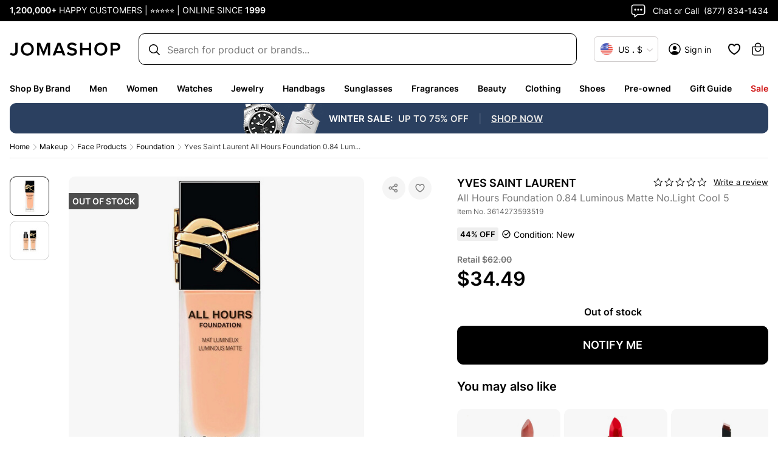

--- FILE ---
content_type: text/css; charset=UTF-8
request_url: https://www.jomashop.com/dist/css/3805.7f8c2ea6eeb4c7fe4058.initial.css
body_size: 23868
content:
.footer-container{background-color:#000;padding:100px 0 40px}.footer-container .copyright-block,.footer-container .copyright-wrapper,.footer-container .footer-content-wrapper{margin:auto;max-width:1632px;padding-left:16px;padding-right:16px}.footer-container .accordion-item{text-align:left}.footer-container .accordion-item .collapse:not(.show){height:0;overflow:hidden;visibility:hidden}.footer-container .accordion-item .collapsing{height:0;overflow:hidden;position:relative;-webkit-transition:height .35s ease;transition:height .35s ease}.footer-container .chat-call-section{float:inherit;margin-top:25px}.footer-container .chat-call-section .chat-call{color:#fff;font-size:12px;text-transform:uppercase}.footer-container .chat-call-section .chat-call .chat-call-phone-number{white-space:nowrap}.footer-container .chat-call-section .chat-call span,.footer-container .chat-call-section .chat-call strong{font-size:16px;text-transform:none}.footer-container .chat-call-section .chat-call span svg,.footer-container .chat-call-section .chat-call strong svg{width:26px}.footer-container .chat-call-section .chat-call-dropdown svg{height:24px;width:24px}.footer-container .currency-converter{text-align:left;width:100%}.footer-container .styled-subscription-wrapper #newsLetterForm .field-wrapper input{height:48px}.footer-container .footer-links-wrapper{max-width:100%;padding:60px 0}.footer-container .footer-links-wrapper .item-sub-cat{display:flex}.footer-container .footer-links-wrapper .accordion-item{flex:1}.footer-container .footer-links-wrapper .accordion-item .accordion-head{color:hsla(0,0%,100%,.4);font-size:16px;font-weight:600;margin-bottom:0}@media (max-width:768px){.footer-container .footer-links-wrapper .accordion-item .accordion-head{font-size:14px}}.footer-container .footer-links-wrapper .accordion-item .accordion-content a,.footer-container .footer-links-wrapper .accordion-item .accordion-content address{color:#fff;display:block;font-size:14px;font-weight:400;margin-top:11px;text-decoration:none}@media (max-width:768px){.footer-container .footer-links-wrapper .accordion-item .accordion-content a,.footer-container .footer-links-wrapper .accordion-item .accordion-content address{font-size:12px}}.footer-container .footer-links-wrapper .accordion-item .accordion-content a:hover{text-decoration:underline}.footer-container .footer-bottom-links a{color:#fff;margin-right:10px}.footer-container .footer-top-wrapper .footer-inner-content{display:-webkit-flex;display:-ms-flexbox;display:flex;justify-content:space-between;max-width:100%}.footer-container .footer-top-wrapper .footer-top-content{margin-bottom:0;max-width:380px;padding:0;width:50%}.footer-container .styled-subscription-wrapper #newsLetterForm .field-wrapper{background-color:transparent}.footer-container .styled-subscription-wrapper #newsLetterForm .field-wrapper input{background-color:#fff;border:none;border-radius:10px}.footer-container .styled-subscription-wrapper #newsLetterForm .field-wrapper .root_error.show{margin-top:10px}.footer-container .styled-subscription-wrapper .message-root{background-color:#000}.footer-container .footer-sign-up-exclusive-email{color:#fff;font-size:16px;font-weight:600;text-align:right}@media (max-width:768px){.footer-container .footer-sign-up-exclusive-email{font-size:14px}}@media screen and (max-width:1023px){#Footer_Desktop{display:none}.footer-container{min-height:863px;padding:70px 0}.footer-container .footer-sign-up-exclusive-email{text-align:left}.footer-container .accordion-item.customer-service .chat-call-dropdown{display:block;height:auto}.footer-container .accordion-item.customer-service .accordion-content{display:flex;flex-direction:column}.footer-container .accordion-item.customer-service .accordion-content .chat-call-section{border-top:none;margin-top:5px;order:-1;padding:0}.footer-container .accordion-item.opened .accordion-head:before{transform:rotate(90deg) scale(0)}.footer-container .accordion-item.opened .accordion-head:after{transform:rotate(180deg)}.footer-container .accordion-item.opened .accordion-content{transition:max-height .5s ease}.footer-container .accordion-item.opened>.accordion-content{transition:height .3s ease}.footer-container .accordion-item .accordion-head{cursor:pointer;margin-bottom:0;padding:18px 0;position:relative;transition:all .2s ease-in;-webkit-transition:all .2s ease-in}.footer-container .accordion-item .accordion-head:after,.footer-container .accordion-item .accordion-head:before{background-color:#161616;content:"";height:1px;opacity:.4;position:absolute;right:0;top:26px;transition:all .3s ease-in-out;width:12px}.footer-container .accordion-item .accordion-head:after{transform:rotate(90deg)}.footer-container .accordion-item .accordion-content .chat-call-dropdown{background-color:transparent}.footer-container .accordion-item .accordion-content .chat-call-dropdown li{padding:0}.footer-container .footer-top-wrapper{padding:40px 16px}.footer-container .footer-content-wrapper{padding-bottom:40px}.footer-container .footer-content-wrapper .footer-links-wrapper.container-width{padding:0}.footer-container .footer-content-wrapper .footer-links-wrapper .chat-call.chat span{color:#fff;font-size:14px;font-weight:600}.footer-container .footer-content-wrapper .footer-links-wrapper .chat-call.chat{padding-bottom:0}.footer-container .footer-content-wrapper .footer-links-wrapper .chat-or{color:#fff;font-weight:600;padding:0}.footer-container .footer-content-wrapper .footer-links-wrapper .chat-call.chat:after,.footer-container .footer-content-wrapper .footer-links-wrapper .chat-call.chat:before{background-color:#fff;opacity:.5}.footer-container .footer-content-wrapper .footer-links-wrapper .chat-call.chat span{margin:0}.footer-container .footer-content-wrapper .footer-links-wrapper .chat-call-dropdown{background-color:#000}.footer-container .footer-content-wrapper .footer-links-wrapper .chat-call-dropdown svg{fill:#fff;margin-right:10px}.footer-container .footer-content-wrapper .footer-links-wrapper .chat-call-dropdown svg path{fill:#fff}.footer-container .footer-content-wrapper .footer-links-wrapper .chat-call-dropdown .dropdown-text{color:#fff}.footer-container .footer-content-wrapper .footer-links-wrapper .chat-call-dropdown li{padding-left:0}.footer-container .footer-content-wrapper .footer-links-wrapper .chat-call-dropdown li.whatsapp-item path{fill:#25d366}.footer-container .footer-content-wrapper .footer-links-wrapper .chat-call-section{border-top:1px solid hsla(0,0%,100%,.2);margin-top:0;padding-bottom:15px;padding-top:15px}.footer-container .footer-content-wrapper .footer-links-wrapper .chat-call-section .chat-call-dropdown li a{display:flex;opacity:.6}.footer-container .footer-content-wrapper .footer-links-wrapper .item-sub-cat{flex-direction:column}.footer-container .footer-content-wrapper .footer-links-wrapper .item-sub-cat>.accordion-item{border-top:1px solid hsla(0,0%,100%,.2);padding-bottom:15px;width:100%}.footer-container .footer-content-wrapper .footer-links-wrapper .item-sub-cat>.accordion-item:last-child{border-bottom:1px solid hsla(0,0%,100%,.2)}.footer-container .footer-content-wrapper .footer-links-wrapper .item-sub-cat>.accordion-item .accordion-head{color:#fff;font-size:14px;font-weight:600;opacity:1;padding:15px 0 0}.footer-container .footer-content-wrapper .footer-links-wrapper .item-sub-cat>.accordion-item .accordion-head:after,.footer-container .footer-content-wrapper .footer-links-wrapper .item-sub-cat>.accordion-item .accordion-head:before{background-color:#fff;opacity:.5}.footer-container .footer-content-wrapper .footer-links-wrapper .item-sub-cat>.accordion-item .accordion-content{margin-top:0}.footer-container .footer-content-wrapper .footer-links-wrapper .item-sub-cat>.accordion-item .accordion-content a,.footer-container .footer-content-wrapper .footer-links-wrapper .item-sub-cat>.accordion-item .accordion-content address{color:#fff;font-size:12px;font-weight:400;margin-top:0;opacity:.6;padding:10px 0 0}.footer-container .footer-content-wrapper .footer-links-wrapper .item-sub-cat>.accordion-item .accordion-content li:first-child a{padding-top:12px}.footer-container .footer-content-wrapper .footer-links-wrapper .item-sub-cat>.accordion-item.customer-service .accordion-content.contain-non-links .chat-call-dropdown{padding:0;position:relative}.footer-container .footer-content-wrapper .footer-links-wrapper .item-sub-cat>.accordion-item.customer-service .accordion-content.contain-non-links .chat-call-dropdown li{padding:0}.footer-links-wrapper>.chat-call-section .chat-call.chat:after,.footer-links-wrapper>.chat-call-section .chat-call.chat:before{background-color:#161616;content:"";height:1px;opacity:.4;position:absolute;right:0;top:8px;transition:all .3s ease-in-out;width:12px}.footer-links-wrapper>.chat-call-section .chat-call.chat:after{transform:rotate(90deg)}.footer-links-wrapper .chat-call-section{text-align:left;width:100%}.footer-links-wrapper .chat-call-section .chat-call-dropdown{background-color:transparent;display:block;height:0;overflow:hidden;transition:height .3s ease}.footer-links-wrapper .chat-call-section.show .chat-call.chat:before{transform:rotate(90deg) scale(0)}.footer-links-wrapper .chat-call-section.show .chat-call.chat:after{transform:rotate(180deg)}.footer-links-wrapper .chat-call-section.show .chat-call-dropdown{height:130px;z-index:1}}@media screen and (min-width:1024px){#Footer_Mobile{display:none}#Footer_Desktop{display:block}.footer-container{min-height:598px}.footer-container .chat-call-section .chat-call.chat .chat-text{margin-left:10px}.footer-container .chat-call-section.show .chat-call-dropdown{display:flex;flex-direction:column}.footer-container .chat-call-dropdown{border-radius:10px;padding-top:0}.footer-container .container-width{width:100%}.footer-container .container-width.footer-inner-content{padding-left:0;padding-right:0}}@media only screen and (min-width:767px) and (max-width:1023px){.footer-container .footer-top{display:flex;justify-content:space-between;padding-left:16px;padding-right:16px}.footer-container .footer-top .footer-social-links .social-list{align-items:flex-end;margin-top:0}.footer-container .styled-subscription-wrapper #newsLetterForm .description-subscribing{text-align:left}.footer-container .copyright-wrapper{border-top:none}.footer-container .copyright-wrapper .copyright-block .country-wrapper,.footer-container .copyright-wrapper .copyright-block .currency-wrapper{display:block;margin-right:10px}.footer-container .copyright-wrapper .copyright-block .copyright-block-right{display:block;text-align:right;width:45%}}@media screen and (max-width:767px){.styled-subscription-wrapper #newsLetterForm .field-wrapper input{font-size:14px;font-weight:400}}.cross-sell-wrapper{min-height:538px}@media (max-width:1439px){.cross-sell-wrapper{min-height:450px}}@media (max-width:767px){.cross-sell-wrapper{min-height:800px}}#launcher{bottom:16px!important}.btn-scroll-to-top{align-items:center;background-color:#000;border-radius:50%;bottom:90px;cursor:pointer;display:flex;height:60px;justify-content:center;position:fixed;right:40px;transition:background-color .25s,color .25s;width:60px;z-index:100}.btn-scroll-to-top svg{color:#fff}.btn-scroll-to-top.inverted-btn{background-color:#fff}.btn-scroll-to-top.inverted-btn svg{color:#000}@media (max-width:768px){.btn-scroll-to-top{height:40px;right:15px;width:40px}.btn-scroll-to-top svg{height:20px;width:20px}}.footer-social-links{text-align:center}.footer-social-links p{margin-bottom:0}.footer-social-links .social-icons{align-items:center;display:-webkit-flex;display:-ms-flexbox;display:flex;justify-content:center;margin-top:15px;min-height:50px}.footer-social-links .social-icons a{display:block;margin-left:42px}.footer-social-links .social-icons a:first-child{margin-left:0}.footer-social-links .social-icons a:hover circle,.footer-social-links .social-icons a:hover rect{fill:#4f77b2}.footer-social-links .social-icons a span{display:none}.footer-social-links .social-icons .icon-pintrest path{fill:#fff}@media screen and (max-width:767px){.footer-social-links .social-icons a{margin-left:27px}.footer-social-links .footer-top-heading{width:100%}}@media screen and (min-width:768px){.footer-social-links{-webkit-flex-basis:0;flex-basis:0;-webkit-flex-grow:1;flex-grow:1}.footer-social-links .footer-top-content{margin:auto}.footer-social-links .social-icons a{margin-left:27px}.footer-social-links .social-icons a:first-child{margin-left:0}}.field-wrapper .root_error{margin:5px 0}.field-wrapper .field-wrapper{padding-top:10px}.field-wrapper .field-wrapper .label{margin-top:10px}.field-icons .root{display:inline-grid;grid-auto-flow:column;grid-template-areas:"before input after";grid-template-columns:auto 1fr auto;height:31.5px}.field-icons .input{align-items:center;display:flex;grid-column:before-start/after-end;grid-row:input-start/input-end}.field-icons .after,.field-icons .before{align-items:center;display:flex;justify-content:center;pointer-events:none;width:31.5px}.field-icons .after:empty,.field-icons .before:empty{display:none}.field-icons .before{grid-area:before}.field-icons .after{grid-area:after}.message-root .root:empty{display:none}.message-root .root_error{color:#e03400}.input-box{-webkit-background-clip:text;background-clip:text;border:1px solid #767676;border-radius:10px;font-size:16px;font-weight:400;height:44px;outline:none;padding:11px 13px 12px}.input-box:focus{border:1px solid #000}.input-box:disabled{background-color:rgba(0,0,0,.07);color:#999}.input-box::placeholder{color:#999}.input-with-country{align-items:flex-start;display:flex;position:relative}.input-with-country .PhoneInputInput{border:1px solid #767676;border-radius:10px;height:50px;max-width:100%;padding:11px 13px 11px 60px}.input-with-country .PhoneInputCountry{align-items:center;display:flex;height:100%;left:10px;position:absolute;top:0;width:40px}.input-with-country .PhoneInputCountry .PhoneInputCountryIcon{margin-right:5px;width:100%}.input-with-country .PhoneInputCountry .PhoneInputCountrySelect{border:0;cursor:pointer;height:100%;left:0;opacity:0;position:absolute;top:0;width:100%;z-index:1}.input-with-country .PhoneInputCountry .PhoneInputCountrySelectArrow{border:solid #767676;border-width:2px 2px 0 0;content:"";min-height:8px;min-width:8px;transform:rotate(135deg)}.textarea{font-size:16px;font-weight:400}.icon-root{align-items:center;display:inline-flex;justify-content:center;touch-action:manipulation}.checkbox{align-items:center;display:flex}.checkbox .checkbox-label{color:#000;cursor:pointer;font-size:14px;font-weight:400;margin-left:10px}.checkbox .checkbox-input{align-items:center;border:1px solid #000;border-radius:3px;cursor:pointer;display:flex;height:24px;justify-content:center;position:relative;width:24px}.checkbox .checkbox-input:checked{background:#000;border-color:#000;border-width:1px}.checkbox .checkbox-input:checked:after{border-bottom:2px solid #fff;border-right:2px solid #fff;content:"";display:inline-block;height:12px;margin-bottom:2px;transform:rotate(45deg);width:6px}.checkbox:hover .checkbox-input{background-color:#f6f6f6}.checkbox:hover .checkbox-input:checked{background:#000}.checkbox.selected .checkbox-label{font-weight:600}.checkbox.disabled .checkbox-input,.checkbox.disabled .checkbox-label{cursor:not-allowed}.optionContainer{align-items:center;cursor:pointer;display:flex;width:100%}.radioButtonOuter{align-items:center;border:1px solid #000;border-radius:6px;display:flex;height:12px;justify-content:center;margin-right:10px;width:12px}.activeRadio{background-color:#000;border-radius:3px;height:6px;width:6px}.row-contained-EzA{margin-left:auto;margin-right:auto;max-width:1440px;width:100%}@media only screen and (max-width:767px){.column-root-k2m,.row-root-SkX{background-attachment:scroll!important}.column-root-k2m{flex-basis:100%}}@media only screen and (max-width:768px){.columnLine-module-root-Vuh{flex-wrap:wrap}}@media only screen and (max-width:767px){.columnGroup-root-Q2r{flex-wrap:wrap}}.text-root-zS_{display:flex;flex-direction:column;word-wrap:break-word}.buttons-root-nkA,.buttons-root-nkA>div{max-width:100%}.buttons-root-nkA button[class]{max-width:100%;overflow:hidden}.buttons-stacked-Ylb{flex-direction:column}.buttons-inline-zrH>div{margin-inline-end:.5rem}.buttons-inline-zrH>div:last-child{margin-inline-end:0}.buttons-stacked-Ylb>div:last-child{margin-bottom:0}a.banner-link-pPa{text-decoration:none}.banner-wrapper-WuE{background-clip:padding-box;border-radius:inherit;overflow-wrap:break-word;word-wrap:break-word;overflow:hidden}.banner-overlay-EJq{align-items:center;display:flex;flex-wrap:wrap;padding:30px;transition:background-color .5s ease}.banner-content-rKR{width:100%}.banner-button-Nko{margin:20px 0 0;max-width:100%;text-align:inherit;transition:opacity .5s ease;width:100%;word-break:break-word}.banner-root-Wut:hover .banner-buttonHover-B2w{opacity:1}.banner-buttonHover-B2w{opacity:0}.banner-posterOverlay-M6t{align-content:center;justify-content:center}.banner-posterOverlayHover-eyh{background-color:transparent!important}.banner-collageLeftOverlay-SEh{margin-right:auto;max-width:540px}.banner-collageLeftOverlayHover-OxF{background-color:transparent!important}.banner-collageCenteredOverlay-fDQ{margin-left:auto;margin-right:auto;max-width:540px}.banner-collageCenteredOverlayHover-Pks{background-color:transparent!important}.banner-collageRightOverlay-wRr{margin-left:auto;max-width:540px}.banner-collageRightOverlayHover-DfZ{background-color:transparent!important}.old-price{color:#898989;position:relative;text-decoration:none}.old-price:before{background:#898989;content:"";height:1px;position:absolute;top:50%;-moz-transform:translateY(-50%);-ms-transform:translateY(-50%);-webkit-transform:translateY(-50%);transform:translateY(-50%);width:100%}.sale-price{color:#000;float:left;font-family:inherit}.original-price{color:#000}.inline *{display:inline-block;margin:0 10px 0 0;vertical-align:top}@media (max-width:767px){.productPrice{font-size:14px;margin-bottom:9px}}.price-details-button{background:none}.price-details-button.btn.text-link{color:inherit}.cart-box{align-items:flex-start;border:1px solid #e8e8e8;border-radius:10px;min-height:140px;padding:16px;text-align:left}.cart-box,.cart-box-image{display:flex}.cart-box-image .box-image{border-radius:10px;filter:brightness(.97);height:100px;margin-right:10px;min-width:100px;width:100px}.cart-box-image .box-image:last-child{margin-right:0}.cart-box .box-more{align-items:center;background-color:#f5f5f5;color:#666;display:flex;font-size:14px;font-weight:400;justify-content:center}.cart-box-content{align-items:flex-start;display:flex;flex-grow:1;flex-wrap:wrap;justify-content:space-between;margin-left:20px}.cart-box-total{color:#666;font-size:12px;font-weight:400;margin-bottom:10px}.cart-box-price{font-size:14px;font-weight:600;margin-bottom:10px}@media (max-width:767px){.cart-box-summary{width:100%}.cart-box{align-items:center}.cart-box .cart-box-content{min-height:100px}.cart-box .cart-box-content .btn{align-items:center;display:flex;font-size:14px;height:40px;margin-top:auto}}.rich-content.click-handler.isPending{opacity:.25;transition:opacity .2s ease-in}.not-found-section.container-width{max-width:1632px;padding-left:16px;padding-top:16px}.not-found-section.container-width div[class*=row-contained]{max-width:100%}.not-found-section .container404-header{align-items:center;column-gap:25px;display:flex;font-size:0;justify-content:space-between;width:100%}.not-found-section .image-404{text-align:left}.not-found-section .image-404 img{max-width:775px;width:100%}.not-found-section .text-404{display:inline-block;margin-top:25px;text-align:left;vertical-align:middle}.not-found-section .text-404 h2{color:#000;font-size:64px;font-weight:600;line-height:54px;margin-bottom:15px}.not-found-section .text-404 p{color:#000;display:inline-block;font-size:22px;font-weight:600;width:100%}.not-found-section .text-404 p span{color:#767676;display:inline-block;text-align:left;width:100%}@media (max-width:767px){.not-found-section{margin-bottom:30px;margin-top:30px}.not-found-section .container404-header{flex-wrap:wrap}.not-found-section .image-404,.not-found-section .text-404{width:100%}.not-found-section .image-404 img{max-width:600px}.not-found-section .text-404 h2{font-size:40px}.not-found-section .text-404 p{font-size:18px;margin-bottom:20px}}@media (min-width:768px){.not-found-section .container404-header{margin-bottom:50px;margin-top:50px}.not-found-section .text-404{flex-shrink:0;width:40%}.not-found-section .text-404 h2{font-size:45px}.not-found-section .text-404 p{font-size:20px;margin-bottom:25px}}@media (min-width:1024px){.not-found-section .container404-header{margin-bottom:79px;margin-top:79px}}.styled-subscription-wrapper #newsLetterForm{text-align:left}.styled-subscription-wrapper #newsLetterForm .field-wrapper{border-radius:10px;width:100%}.styled-subscription-wrapper #newsLetterForm .field-wrapper .input-block{width:100%}.styled-subscription-wrapper #newsLetterForm .field-wrapper .field-icons{display:flex;height:100%}.styled-subscription-wrapper #newsLetterForm .field-wrapper input{background-color:#fff;border-radius:10px;padding-left:16px}.styled-subscription-wrapper #newsLetterForm .field-wrapper input:focus{border-width:1px}.styled-subscription-wrapper #newsLetterForm .field-wrapper .message-root{margin:4px 0}.styled-subscription-wrapper #newsLetterForm #newsLetterSubmit{align-items:center;background-color:#000;border-radius:10px;color:#fff;display:flex;font-size:16px;font-weight:600;height:40px;justify-content:center;margin-right:0;margin-top:0;min-width:100px;padding:9px 13px;position:absolute;right:4px;top:4px}@media (max-width:768px){.styled-subscription-wrapper #newsLetterForm #newsLetterSubmit{font-size:14px}}.styled-subscription-wrapper #newsLetterForm #newsLetterSubmit:hover{background-color:#000;box-shadow:0 5px 10px rgba(0,0,0,.25);color:#fff}.styled-subscription-wrapper #newsLetterForm .description-subscribing{color:#fff;display:block;font-size:14px;font-weight:400;margin-top:10px;opacity:.6;text-align:right}@media (max-width:768px){.styled-subscription-wrapper #newsLetterForm .description-subscribing{font-size:12px}}.styled-subscription-wrapper #newsLetterForm .description-subscribing a{color:#fff}.styled-subscription-wrapper .field-wrapper .field-icons{width:100%}.styled-subscription-wrapper .field-wrapper input{font-size:14px;font-weight:400}.styled-subscription-wrapper .field-wrapper .input-box[type=email]{border:1px solid #ccc}@media screen and (max-width:767px){.styled-subscription-wrapper #newsLetterForm{text-align:left}.styled-subscription-wrapper #newsLetterForm .description-subscribing{font-size:12px;font-weight:400;text-align:left}.styled-subscription-wrapper #newsLetterForm .field-wrapper{background-color:#fff;border-radius:10px;margin-top:14px;width:100%}.styled-subscription-wrapper #newsLetterForm .field-wrapper .input-block{width:100%}.styled-subscription-wrapper #newsLetterForm .field-wrapper .field-icons{display:flex}.styled-subscription-wrapper #newsLetterForm .field-wrapper input{background-color:transparent;color:#000;padding-left:16px}.styled-subscription-wrapper #newsLetterForm .field-wrapper input::placeholder{opacity:.6}.styled-subscription-wrapper #newsLetterForm #newsLetterSubmit{padding:11px 13px 12px}}.copyright-wrapper{background-color:#000}.copyright-wrapper .footer-utility-link{color:#fff}.copyright-wrapper .container-width{color:#393838;display:-webkit-flex;display:-ms-flexbox;display:flex;-webkit-flex-wrap:wrap;flex-wrap:wrap;font-size:12px}.copyright-wrapper .copyright-block{color:#fff;font-size:14px;font-weight:400;padding-left:0;padding-right:0}@media (max-width:768px){.copyright-wrapper .copyright-block{font-size:12px}}.copyright-wrapper .copyright-block>div{align-items:center;display:flex}.copyright-wrapper .copyright-block>div .currency-wrapper{border:1px solid hsla(0,0%,100%,.2);border-radius:4px;margin-right:35px;padding:10px}.copyright-wrapper .copyright-block>div .currency-wrapper .currency-toggle img{display:block;height:20px;margin-right:7px;width:20px}.copyright-wrapper .copyright-block>div .currency-wrapper .currency-toggle span{color:#fff;font-size:14px}.copyright-wrapper .copyright-block>div .currency-wrapper .currency-toggle .button-symbol{display:inline-block}.copyright-wrapper .copyright-block>div .currency-wrapper .currency-toggle .button-symbol:before{content:" · "}.copyright-wrapper .copyright-block>div .currency-wrapper .currency-toggle svg{color:#767676;margin-left:7px}.copyright-wrapper .copyright-block .copyright-block-right{align-items:center;display:flex}.copyright-wrapper .copyright-block .copyright-block-right #forterIdBlock{color:#fff;font-size:14px;font-weight:400;margin:0;padding-right:5px}@media (max-width:768px){.copyright-wrapper .copyright-block .copyright-block-right #forterIdBlock{font-size:12px}}.copyright-wrapper .copyright-block .copyright-block-right #forterIdBlock:after{content:"|";padding-left:5px}.copyright-wrapper .copyright-block .copyright-block-right .copyright-description{opacity:.6}.footer-utility-links .footer-utility-link{display:inline}.footer-utility-links .footer-utility-link:first-child{border-right:1px solid #fff;margin-right:10px;padding-right:10px}@media screen and (max-width:1024px){.copyright-wrapper .copyright-block #forterIdBlock:after{display:none}}@media screen and (max-width:767px){.copyright-wrapper .footer-bottom-links{text-align:left}.copyright-wrapper .footer-bottom-links a{color:#fff;font-size:12px;font-weight:400;margin-right:15px;text-decoration-line:underline}.copyright-wrapper .copyright-block>div{align-items:flex-start;flex-direction:column}.copyright-wrapper .copyright-block>div:last-child{color:#fff;text-align:left}.copyright-wrapper .copyright-block>div .currency-wrapper{display:block;margin-bottom:15px;margin-right:0}.copyright-wrapper .copyright-block>div .currency-wrapper .currency-toggle{font-size:14px;font-weight:400}.copyright-wrapper .copyright-block>div .currency-wrapper .currency-toggle .button-label{display:block;padding-right:4px}.copyright-wrapper .copyright-block .copyright-block-right{flex-wrap:wrap;margin-top:15px}.copyright-wrapper .copyright-block .copyright-block-right #forterIdBlock{text-align:left;width:100%}.copyright-wrapper .copyright-block .copyright-block-right .copyright-description{display:block;width:100%}}@media screen and (max-width:767px) and (max-width:768px){.copyright-wrapper .copyright-block>div .currency-wrapper .currency-toggle{font-size:12px}}@media screen and (min-width:768px){.copyright-wrapper{border-top:1px solid hsla(0,0%,100%,.2);padding:40px 0}.copyright-wrapper .container-width{justify-content:space-between}}.country-dialog.modal .modal-dialog{max-width:420px}.country-dialog.modal .modal-content{padding:25px}.country-dialog.modal .modal-content h2{font-size:20px;margin-bottom:22px}.country-dialog.modal .country-modal .modal-inner{display:grid;grid-gap:16px}.country-dialog.modal .country-modal .countries-wrapper p{font-size:12px;font-weight:400;margin:5px;padding:0;text-align:left}.country-dialog.modal .country-modal .countries-wrapper .save-btn{width:100%}.country-dialog.modal .country-modal .countries-wrapper .notification{border-radius:10px;font-size:14px;line-height:18px;padding:13px 16px}.country-dialog.modal .country-modal .countries-wrapper .country-group-list{display:grid;gap:4px;max-height:400px;overflow-y:scroll}.country-dialog.modal .country-modal .countries-wrapper .country-group-list .country-item{border-radius:5px;color:#000;cursor:pointer;display:flex;font-size:12px;font-weight:600;white-space:normal;-webkit-box-align:center;align-items:center;padding:10px}.country-dialog.modal .country-modal .countries-wrapper .country-group-list .country-item.selected,.country-dialog.modal .country-modal .countries-wrapper .country-group-list .country-item:hover{background-color:#eff2f5}.country-dialog.modal .country-modal .countries-wrapper .country-group-list .country-item .country-picker--flag{height:30px;margin-right:10px;width:30px}.country-dialog.modal .country-modal .countries-wrapper .country-group-list .country-item .country-picker--icon{color:#16c784}.country-dialog.modal .country-modal .countries-wrapper .country-group-list .country-item .country-picker-option{display:flex;flex:1 1 0;flex-direction:row;-webkit-box-align:center;align-items:center}.country-dialog.modal .country-modal .countries-wrapper .country-group-list .country-item .country-picker-option .country-picker-label-box{display:flex;flex-direction:column;justify-content:space-around}@media (max-width:768px){.country-dialog.modal .country-modal .currencies-wrapper .country-group-list,.country-dialog.modal .country-modal .popular-currencies-wrapper .country-group-list{display:flex;flex-direction:column;max-height:70vh;overflow-y:auto}}.notification{align-items:center;border-radius:10px;column-gap:13px;display:flex;padding:13px 16px}.notification svg{min-width:24px}.notification.error{background-color:#ffeded}.notification.error .notification-content .title{color:#e03400}.notification.warning{background-color:#fff2e6}.notification.warning .notification-content .title{color:#f37500}.notification.success{background-color:#eefeea}.notification.info{background-color:#f6f6f6}.notification .notification-content .title{color:#000;font-size:14px;font-weight:600;margin-bottom:5px;text-align:left}@media (max-width:768px){.notification .notification-content .title{font-size:12px}}.notification .notification-content .description{color:#000;font-size:14px;font-weight:400;margin-bottom:0;text-align:left}@media (max-width:768px){.notification .notification-content .description{font-size:12px}}.notification .link-more{color:#000;font-size:14px;font-weight:600;margin-left:20px;text-decoration-line:underline;white-space:nowrap}.country-footer-wrapper{margin-right:35px}.country-footer-wrapper .country-toggle{border:1px solid hsla(0,0%,100%,.2);border-radius:4px;padding:10px}.country-toggle{align-items:center;display:grid;line-height:normal;min-width:auto}.country-toggle .country-icon{width:24px}.country-toggle .country-text{align-items:center;display:grid;gap:4px;grid-template-columns:repeat(3,auto)}.country-toggle .country-text .button-separator{font-weight:800}.country-toggle .country-arrow{color:#cfcbcb}.country-toggle.dark,.country-toggle:hover .country-arrow,.country-toggle:hover.dark{color:#fff}.country-toggle.dark .country-arrow{color:#cfcbcb}@media (min-width:1024px){.country-toggle{background:none;border:1px solid #cfcbcb;border-radius:6px;color:#000;gap:7px;grid-template-columns:repeat(3,auto);padding:8px}}@media (max-width:1023px){.country-toggle{border:none;padding:0}}.currency-dialog.modal .modal-dialog{max-width:848px}.currency-dialog.modal .currency-modal .currencies-wrapper p,.currency-dialog.modal .currency-modal .popular-currencies-wrapper p{font-size:12px;font-weight:400;margin:5px;padding:0;text-align:left}.currency-dialog.modal .currency-modal .currencies-wrapper .currency-group-list,.currency-dialog.modal .currency-modal .popular-currencies-wrapper .currency-group-list{display:grid;gap:4px;grid-template-columns:repeat(4,1fr)}.currency-dialog.modal .currency-modal .currencies-wrapper .currency-group-list .currency-item,.currency-dialog.modal .currency-modal .popular-currencies-wrapper .currency-group-list .currency-item{border-radius:5px;color:#000;cursor:pointer;display:flex;font-size:12px;font-weight:600;white-space:normal;-webkit-box-align:center;align-items:center;padding:10px}.currency-dialog.modal .currency-modal .currencies-wrapper .currency-group-list .currency-item.selected,.currency-dialog.modal .currency-modal .currencies-wrapper .currency-group-list .currency-item:hover,.currency-dialog.modal .currency-modal .popular-currencies-wrapper .currency-group-list .currency-item.selected,.currency-dialog.modal .currency-modal .popular-currencies-wrapper .currency-group-list .currency-item:hover{background-color:#eff2f5}.currency-dialog.modal .currency-modal .currencies-wrapper .currency-group-list .currency-item .currency-picker--flag,.currency-dialog.modal .currency-modal .popular-currencies-wrapper .currency-group-list .currency-item .currency-picker--flag{height:30px;margin-right:10px;width:30px}.currency-dialog.modal .currency-modal .currencies-wrapper .currency-group-list .currency-item .currency-picker--icon,.currency-dialog.modal .currency-modal .popular-currencies-wrapper .currency-group-list .currency-item .currency-picker--icon{color:#16c784}.currency-dialog.modal .currency-modal .currencies-wrapper .currency-group-list .currency-item .currency-picker-option,.currency-dialog.modal .currency-modal .popular-currencies-wrapper .currency-group-list .currency-item .currency-picker-option{display:flex;flex:1 1 0;flex-direction:row;-webkit-box-align:center;align-items:center}.currency-dialog.modal .currency-modal .currencies-wrapper .currency-group-list .currency-item .currency-picker-option .currency-picker-label-box,.currency-dialog.modal .currency-modal .popular-currencies-wrapper .currency-group-list .currency-item .currency-picker-option .currency-picker-label-box{display:flex;flex-direction:column;justify-content:space-around}@media (max-width:768px){.currency-dialog.modal .currency-modal .currencies-wrapper .currency-group-list,.currency-dialog.modal .currency-modal .popular-currencies-wrapper .currency-group-list{display:flex;flex-direction:column;max-height:70vh;overflow-y:auto}}.currency-wrapper{clear:both}.currency-wrapper .currency-icon{height:30px;margin-right:3px;width:30px}.currency-wrapper button.currency-toggle{align-items:center;background:none;border:none;display:flex;min-width:auto;padding:0}.currency-wrapper button.currency-toggle:focus,.currency-wrapper button.currency-toggle:focus span,.currency-wrapper button.currency-toggle:hover,.currency-wrapper button.currency-toggle:hover span{color:#000}.currency-wrapper button.currency-toggle .button-label{margin-right:5px}.currency-wrapper button.currency-toggle .button-symbol{display:none}@media (min-width:1024px){.currency-wrapper{min-width:46px}.currency-wrapper .currency-icon{display:none}}@media (max-width:480px){.currency-wrapper button.currency-toggle .button-label{margin-right:0}}@media (max-width:1023px){.currency-wrapper button.currency-toggle .button-label{display:none}.currency-wrapper .currency-icon{height:25px;width:25px}.pdp-page .currency-wrapper,.plp-page .currency-wrapper,.search-page .currency-wrapper{display:none}}#brazeCustomerIdBlock{color:#fff;font-size:14px;font-weight:400;margin:0;padding-right:5px}@media screen and (max-width:767px){#brazeCustomerIdBlock{font-size:12px;text-align:left;width:100%}}#forterIdBlock{cursor:pointer}.modal.modal-service-call .modal-content .modal-body{align-items:center;display:flex;flex-direction:column}.modal.modal-service-call .modal-content .modal-body .icon-call-wrapper{align-items:center;background-color:#e5e5e5;border-radius:100%;display:flex;height:100px;justify-content:center;margin-bottom:30px;width:100px}.modal.modal-service-call .modal-content .modal-body .icon-call-wrapper svg{height:40px;width:40px}.modal.modal-service-call .modal-content .modal-body p{color:#000;font-size:20px;font-weight:400;margin-bottom:0}.modal.modal-service-call .modal-content .modal-body .content-service-call{min-height:26px}.modal.modal-service-call .modal-content .modal-footer{margin-top:20px}.gallery-item-fragrance{background-color:#f6f6f6;border:1px solid #f6f6f6;border-radius:10px;display:flex;flex-direction:column;height:100%;justify-content:center;padding-left:40px;padding-right:40px;text-align:left;user-select:none;width:100%}.gallery-item-fragrance .gallery-fragrance-title{color:#7f7f7f;font-size:22px;font-weight:600;line-height:normal;margin-bottom:15px;text-transform:uppercase}.gallery-item-fragrance .gallery-fragrance-brand{color:#000;font-size:30px;font-weight:600;line-height:normal;text-transform:uppercase}.gallery-item-fragrance .gallery-fragrance-subtitle{color:#000;font-size:20px;font-weight:400;line-height:normal;margin-bottom:15px}.gallery-item-fragrance .gallery-fragrance-info{display:flex;text-decoration:none}.gallery-item-fragrance .gallery-fragrance-info .description,.gallery-item-fragrance .gallery-fragrance-info .label{font-size:20px;font-weight:400;line-height:normal;margin-bottom:10px}.gallery-item-fragrance .gallery-fragrance-info .label{color:#000;font-weight:600;text-transform:uppercase;width:40%}.gallery-item-fragrance .gallery-fragrance-info .description{color:#000;padding-left:10px;width:60%}.gallery-item-fragrance a.gallery-fragrance-info .description{text-decoration:underline;text-underline-offset:4px}@media (max-width:1024px){.gallery-item-fragrance{padding-left:20px;padding-right:20px}.gallery-item-fragrance .gallery-fragrance-title{font-size:14px;font-weight:600;margin-bottom:15px}.gallery-item-fragrance .gallery-fragrance-brand{font-size:18px;font-weight:600;margin-bottom:7px}.gallery-item-fragrance .gallery-fragrance-subtitle{font-size:12px;font-weight:400;margin-bottom:10px}.gallery-item-fragrance .gallery-fragrance-info .label{font-size:11px;font-weight:600}.gallery-item-fragrance .gallery-fragrance-info .description{font-size:12px;font-weight:600}}.btn-wishlist{align-items:center;background-color:#fff;border:none;border-radius:100%;display:none;height:30px;justify-content:center;min-width:auto;padding:0;width:30px}.btn-wishlist svg{max-width:18px;stroke:#000;opacity:.5}.btn-wishlist.active,.btn-wishlist:hover{background-color:#fff}.btn-wishlist.active svg,.btn-wishlist:hover svg{stroke:#e03400;fill:#e03400;opacity:1}@media (max-width:767px){.btn-wishlist{display:flex}}.bottom-promo-mob{display:none}.bottom-promo,.bottom-promo-mob{height:50px;margin-bottom:12px;margin-top:15px;padding:0}.bottom-promo .banner,.bottom-promo-mob .banner{align-items:center;background-color:#f5ebe1;border-radius:10px;display:flex;height:50px;justify-content:center}.bottom-promo .banner .banner-content,.bottom-promo-mob .banner .banner-content{white-space:nowrap}.bottom-promo .banner .banner-content .text,.bottom-promo-mob .banner .banner-content .text{color:#e03400;font-size:15px;font-weight:600;margin-right:7px;text-transform:uppercase}.bottom-promo .banner .banner-content .text span,.bottom-promo-mob .banner .banner-content .text span{color:#000;padding-left:5px}.bottom-promo .banner .banner-content .text span:after,.bottom-promo-mob .banner .banner-content .text span:after{opacity:.15}.bottom-promo .banner .banner-content .shop-now,.bottom-promo-mob .banner .banner-content .shop-now{color:#000;font-size:15px;font-weight:600}.bottom-promo .banner .banner-image,.bottom-promo-mob .banner .banner-image{display:none}@media (min-width:1024px){.bottom-promo .header-promo-bottom-wrapper{max-width:1632px;padding-left:16px;padding-right:16px}.bottom-promo .banner .banner-content .text{margin-left:5px;margin-right:16px}.bottom-promo .banner .banner-content .text span:after{padding-left:16px}}@media (max-width:1023px){.bottom-promo{display:none}.bottom-promo-mob{display:block;margin-top:12px;padding-left:16px;padding-right:16px}.bottom-promo-mob div[class*=row-contained].header-promo-bottom-wrapper{padding-left:0;padding-right:0}.bottom-promo-mob .banner .banner-content .text{font-size:13px;font-weight:600;margin-right:7px}.bottom-promo-mob .banner .banner-content .shop-now{color:#000;font-size:13px;font-weight:600;text-decoration:underline}}.multi-slide-wrapper{border-left:0;display:none;height:100vh;max-height:100vh;max-width:0;opacity:1;overflow:auto;padding:0;position:fixed;right:0;text-align:left;top:0;transform:translate3d(110%,0,0);transition-duration:224ms;transition-property:opacity,transform,max-width;transition-timing-function:cubic-bezier(0,0,.2,1);z-index:1000}.multi-slide-wrapper.open{display:block}.multi-slide-wrapper .slide-out-content{padding:25px 30px 30px}.multi-slide-wrapper .slide-out-content.no-minicart{padding:0}.multi-slide-wrapper .slide-out-content.wishlist-flyout{padding-bottom:0}.multi-slide-wrapper .slide-out-content .account-form-steps{position:relative}.multi-slide-wrapper .slide-out-content .account-form-steps .root{overflow:hidden}.multi-slide-wrapper .slide-out-content .account-form-steps .indicator{left:0;margin:0;position:relative}.multi-slide-wrapper .slide-out-content .account-form.signin .account-form-dropdown{display:block;position:relative}.multi-slide-wrapper .slide-out-content .minicart-wrapper .cart-toggle{background-color:transparent;border:none;outline:none}.multi-slide-wrapper .slide-out-content .minicart-wrapper .cart-toggle:focus{outline:auto;outline-color:#4f77b2}.multi-slide-wrapper .multi-slideout-header{align-items:center;display:flex;justify-content:space-between;padding:30px 30px 0}.multi-slide-wrapper .multi-slideout-header .slide-out-tabs{border:none;height:auto;padding:0}.multi-slide-wrapper .multi-slideout-header .slide-out-tabs:after{display:none}.multi-slide-wrapper .multi-slideout-header .slide-out-tabs .slide-out-tab{background-color:transparent;border:none;color:#767676;font-size:16px;font-weight:600;margin-right:20px;min-width:auto;padding:0;white-space:nowrap;width:auto}.multi-slide-wrapper .multi-slideout-header .slide-out-tabs .slide-out-tab.active{color:#000}.multi-slide-wrapper .multi-slideout-header .btn-close{border:none;height:30px;min-width:auto;padding:0;width:30px}.multi-slide-wrapper .multi-slideout-header .btn-close:hover{background-color:transparent}@media screen and (min-width:768px){.multi-slide-wrapper{background-color:#fff;box-shadow:0 0 10px rgba(0,0,0,.5)}}@media screen and (max-width:767px){.global-overlay{display:none;z-index:151}.multi-slide-wrapper{background:#fff;width:100%}.slide-out-tab{color:#393838;font-size:14px;padding-top:21px}.multi-slideout-container{height:100%;overflow-x:visible;overflow-y:scroll}}@media screen and (min-width:767px){.multi-slide-wrapper{width:450px}}@media screen and (min-width:767pxs) and (max-width:767px){.multi-slide-wrapper{background:initial;padding-left:57px;width:100%}.multi-slide-wrapper-overlay{background:radial-gradient(ellipse closest-corner,hsla(0,0%,100%,.7) 1%,#fff 100%);content:"";height:100%;position:fixed;right:0;top:0;width:100%;z-index:998}.page-overlay .multi-slide-wrapper-overlay{display:block}.multi-slideout-container{background:#fff;box-shadow:0 0 10px rgba(0,0,0,.5);height:100%;overflow-x:visible;overflow-y:scroll;width:100%}}.multi-slide-wrapper-overlay{display:none}.page-overlay .multi-slide-wrapper{max-width:unset;transform:translateZ(0)}@media (max-width:1024px){.multi-slide-wrapper .multi-slideout-header{padding-left:16px}}@media (max-width:767px){.multi-slide-wrapper .slide-out-content{padding:25px 16px 20px}.multi-slide-wrapper .account-form.signin .account-form-dropdown{padding-bottom:100px}.multi-slide-wrapper .multi-slideout-header{padding-top:20px}}.chat-call-section{cursor:pointer;float:left;margin-top:30px;white-space:break-spaces;width:auto}.chat-call-section.focus-visible .chat-call-dropdown{display:block}.chat-call-section a{color:#161616;text-decoration:none}.chat-call-section .chat-call-dropdown{display:none}.page-header .chat-call-section{color:#5c5c5c;font-size:14px}.page-header .chat-call-section .chat-icon-support svg path{fill:#000}.page-header .chat-call-section span{color:#5c5c5c;font-size:14px;text-transform:none}.page-header .chat-call-section .chat-call-phone-number{padding-left:4px}.chat-call{align-items:center;display:flex;position:relative}.chat-call .chat-icon-support{cursor:auto}.chat-call .chat-text{margin-left:10px}.chat-call-dropdown{background:#fff;border:1px solid #414c5b;box-sizing:border-box;color:#414c5b;min-width:180px;padding:12px 0;position:absolute;z-index:10}.chat-call-dropdown li{display:block;padding:10px 20px 3px;text-align:left}.chat-call-dropdown .dropdown-text{color:#24272b;font-size:14px;font-weight:600;height:21px;letter-spacing:.3px;line-height:24px}.chat-call-dropdown .dropdown-text:hover{border-bottom:1px solid #24272b}.chat-call-dropdown a{text-decoration:none}.chat-call-dropdown svg{height:23px;margin-right:17px}@media (hover:hover){.chat-call-section:hover .chat-call-dropdown{display:flex;flex-direction:column}}@media (max-width:1023px){.chat-call-section{margin-top:0}.chat-call .chat-icon-support{display:none}.chat-call .chat-text{margin-left:0}.chat-call span{text-transform:capitalize}.chat-call-section.show .chat-call-dropdown{display:unset}.chat-call-dropdown{border:none;padding:0;position:relative}.chat-call-dropdown li{padding:10px 0}}.page-header .header-top-wrapper{align-items:center;background-color:#000;display:flex;height:35px}.page-header .header-top-wrapper .header-top-block{align-items:center;display:flex;margin-left:auto;margin-right:auto;max-width:1632px;width:100%}.page-header .header-top-wrapper .header-top-block .top-promo{background-color:#000!important;width:50%}.page-header .header-top-wrapper .header-top-block .text-link{color:#fff;text-decoration:none}.page-header .header-top-wrapper .chat-call-section{margin-left:auto;margin-top:0;position:relative;width:auto}.page-header .header-top-wrapper .chat-call-section .chat-call.chat{align-items:center;display:flex;padding-bottom:0}.page-header .header-top-wrapper .chat-call-section .chat-call.chat>span,.page-header .header-top-wrapper .chat-call-section .chat-call.chat>strong{color:#fff;font-size:14px;font-weight:400;letter-spacing:0;margin:0}.page-header .header-top-wrapper .chat-call-section .chat-call.chat .chat-text{margin-left:11px}.page-header .header-top-wrapper .chat-call-section .chat-call.chat .chat-icon-support{height:auto;position:static;width:auto}.page-header .header-top-wrapper .chat-call-section .chat-call.chat .chat-icon-support svg path{fill:#fff}.page-header .header-top-wrapper .chat-call-section .chat-call-dropdown{background-color:#fff;border:1px solid #e5e5e5;border-radius:10px;left:0;padding:10px 20px;position:absolute;top:100%}.page-header .header-top-wrapper .chat-call-section .chat-call-dropdown>li{margin-top:11px;padding:0 0 3px}.page-header .header-top-wrapper .chat-call-section .chat-call-dropdown svg{margin-right:12px}.page-header .header-top-wrapper .chat-call-section .chat-call-dropdown .dropdown-text{color:#000;font-size:14px;font-weight:600}.page-header .top-promo-mob{font-size:12px;padding:5px 18px;width:100%}.page-header .top-promo-mob .banner-content-17n,.page-header .top-promo-mob .banner-content-1wb{line-height:30px;min-height:30px}.page-header .top-promo-mob .banner-content-17n div,.page-header .top-promo-mob .banner-content-1wb div{display:block;overflow:hidden;text-overflow:ellipsis;white-space:nowrap}.page-header .top-promo-mob .banner-content-17n a,.page-header .top-promo-mob .banner-content-1wb a{margin-left:4px}@media (min-width:768px){.page-header .header-top-wrapper{align-items:center}.page-header .header-top-wrapper .top-promo,.page-header .header-top-wrapper .top-promo-mob{height:35px;padding:8px 0 9px}.page-header .header-top-wrapper .top-promo .pagebuilder-slider,.page-header .header-top-wrapper .top-promo-mob .pagebuilder-slider{min-height:auto}.page-header .header-top-wrapper .top-promo div[class*=banner-content],.page-header .header-top-wrapper .top-promo-mob div[class*=banner-content]{line-height:unset;min-height:auto}.page-header .header-top-wrapper .top-promo div[class*=banner-content] div,.page-header .header-top-wrapper .top-promo-mob div[class*=banner-content] div{color:#fff;text-align:left!important}.page-header .header-top-wrapper .header-top-block{padding-left:16px;padding-right:16px}}@media (max-width:1023px){.page-header.page-header-app .slider-slide:has(.link-download-app){display:none}.page-header .header-top-wrapper{height:40px}.page-header .header-top-wrapper .header-top-block .top-promo-mob{align-items:center;background-color:#000!important;display:flex;width:50%}.page-header .header-top-wrapper .header-top-block .top-promo-mob>div{overflow:hidden}.page-header .top-promo{display:none;opacity:0}}@media (max-width:767px){.page-header .header-top-wrapper .header-top-block .top-promo-mob{display:block;width:100%}}.menu-item .menu-item-header{position:relative}.menu-item .menu-item-header .menu-item-input{background:transparent;border:none;bottom:0;left:0;padding:0;position:absolute;right:0;top:0;width:100%}@media (max-width:1023px){.subCat{height:0;margin-left:10px;opacity:0;overflow:hidden;transition:all .5s ease-in;width:100%}.subCat a{color:#555;display:inline-block;font-size:1em;width:100%}.menu-item.level-1 .subCatWrapper .SubCategoryList .SubCategoryListHeading{text-decoration:none}.menu-item.level-1 .subCatWrapper .SubCategoryList .SubCategoryListHeading:active{background-color:#d3d3d3}.menu-item.level-1 .subCatWrapper .SubCategoryList ul li a{margin-left:15px}.menu-item.level-1 .subCatWrapper .SubCategoryList ul li a:active{background-color:#d3d3d3}.menu-item.open .subCat{height:auto;opacity:1;overflow:visible;width:100%}.menu-item.open .AccordionToggle:after{transform:rotate(225deg)}.page-header .MegaMenu.open .MenuWrapper{left:0}.page-header .MegaMenu.open .outside-menu-mobile{background:rgba(0,0,0,.5);height:100vh;position:fixed;right:0;top:0;width:100%;z-index:50}}@media (min-width:1024px){.cart-lbl span{display:none}.menu-item.level-1{margin-right:auto}.menu-item.level-1:last-child{margin-right:0}.menu-item.level-1:last-child:before{width:0}}@media (min-width:1280px){.menu-item.level-1 .levelTop{font-size:14px}.menu-item.level-1:last-child .levelTop:before{font-size:20px;height:20px;left:-5px;position:relative;top:0;width:21px;fill:#4f77b2}}@media (max-width:1023px){span#_GUARANTEE_SealSpan{max-height:0;max-width:0;opacity:0}.menu-item .menu-item-header .menu-item-input{display:none}}.menu-item.level-1.flash-sale-offers .levelTop{color:#d01616}.collapse:not(.show){height:0;overflow:hidden;visibility:hidden}.collapsing{height:0;overflow:hidden;position:relative;-webkit-transition:height .35s ease;transition:height .35s ease}.menu-item button:focus-visible{outline:auto;outline-color:#4f77b2}.menu-container .featured-brands{display:block}@media (max-width:1023px){.menu-parent{padding-top:20px}.menu-parent .menu-item{margin:0 16px;padding-bottom:18px}.menu-item{position:relative}.menu-item .levelTop{color:#000;display:flex;font-size:16px;font-weight:600;padding:0;text-decoration:none}.menu-footer{background-color:#f5f5f5;padding:20px}.menu-footer .footer-chat-wrapper{display:none}.menu-footer .menu-footer-content .social-list{margin-top:20px}.menu-footer .menu-footer-content .social-list .social-item{background-color:#fff;height:40px;width:40px}.menu-footer .menu-footer-content .social-list .social-item svg path,.menu-footer .menu-footer-content .social-list .social-item svg rect{fill:#000}.menu-footer .menu-footer-content .copyright-wrapper{background-color:#f5f5f5;padding-top:0}.menu-footer .menu-footer-content .copyright-wrapper .country-wrapper,.menu-footer .menu-footer-content .copyright-wrapper .currency-wrapper{display:none}.menu-footer .menu-footer-content .copyright-wrapper .footer-bottom-links{display:flex;flex-wrap:wrap}.menu-footer .menu-footer-content .copyright-wrapper .footer-bottom-links>a{color:#000;font-size:12px;font-weight:400;margin-right:15px;order:2;padding:10px 0 0;text-decoration-line:underline;width:auto}.menu-footer .menu-footer-content .copyright-wrapper .footer-bottom-links>a:last-child{margin-right:0;order:1;width:100%}.menu-footer .menu-footer-content .copyright-wrapper #forterIdBlock{display:block;margin-bottom:0}.menu-footer .menu-footer-content .copyright-wrapper .copyright-block-right{display:block;margin-top:18px}.menu-footer .menu-footer-content .copyright-wrapper .copyright-block-right #forterIdBlock{color:#000;margin-bottom:4px}.menu-footer .menu-footer-content .copyright-wrapper .copyright-block-right .copyright-description{color:#000;font-size:12px;font-weight:400}.menu-footer .menu-footer-content .footer-content-wrapper .footer-links-wrapper{padding:0}.menu-footer .menu-footer-content .footer-content-wrapper .accordion-item.customer-service .chat-call-section{display:block}.menu-footer .menu-footer-content .footer-content-wrapper .accordion-item .no-child a{font-size:12px;font-weight:600}.menu-footer .menu-footer-content .footer-content-wrapper .accordion-item .accordion-head{color:#000;font-size:14px;font-weight:400;margin-left:0;margin-right:0;padding:0}.menu-footer .menu-footer-content .footer-content-wrapper .accordion-item.customer-service .accordion-content{display:flex;flex-direction:column}.menu-footer .menu-footer-content .footer-content-wrapper .accordion-item.customer-service .chat-call-section{float:none;order:-1;padding:0}.menu-footer .menu-footer-content .footer-content-wrapper .accordion-item.customer-service .chat-call-dropdown{background-color:transparent;display:block;height:auto}.menu-footer .menu-footer-content .footer-content-wrapper .accordion-content{padding-left:19px}.menu-footer .menu-footer-content .footer-content-wrapper .accordion-content a,.menu-footer .menu-footer-content .footer-content-wrapper .accordion-content address{color:#000;display:block;font-size:14px;font-weight:400;margin-top:16px;text-decoration:none}.menu-footer .menu-footer-content .footer-content-wrapper .accordion-content .chat-call-dropdown li{padding:0}.menu-footer .menu-footer-content .footer-content-wrapper .accordion-content .chat-call-dropdown .dropdown-text{color:#000;font-size:14px;font-weight:400}.menu-footer .menu-footer-content .footer-content-wrapper .accordion-content .chat-call-dropdown svg{height:22px;margin-right:10px;min-width:22px;padding-right:0;width:22px}.menu-footer .menu-footer-links{margin-bottom:18px;padding:0}.menu-footer .menu-footer-links li{align-items:center;display:flex;margin-right:20px}.menu-footer .menu-footer-links li a{color:#000;font-size:14px;font-weight:400;text-decoration:none}.menu-footer .menu-footer-links li a:hover{text-decoration:underline}.menu-app .menu-footer{padding-bottom:65px}.menu-container{cursor:pointer;height:100%;left:-200vw;overflow:auto;position:fixed;text-align:left;top:0;-ms-transition:left .4s ease-in-out;-moz-transition:left .4s ease-in-out;-webkit-transition:left .4s ease-in-out;transition:left .4s ease-in-out;width:300px;z-index:60}.menu-container::-webkit-scrollbar{display:none}.menu-container .menu-overlay{background:#fff;min-height:100vh;overflow-x:hidden}.menu-container .menu-overlay::-webkit-scrollbar{display:none}.menu-container .AccordionToggle{position:absolute;right:0;top:0}.menu-container .pagebuilder-column.promo-section figure{display:none;visibility:hidden}.menu-container .accordion-item .item-sub-cat,.menu-container .accordion-item .view-section{display:block}.menu-container .accordion-item.sec-col-merged .col-1-item-0+.col-1-item-1,.menu-container .accordion-item.sec-col-merged .col-1-item-0+.col-1-item-1 .accordion-head{display:none}.menu-container .accordion-item.sec-col-merged .col-1-item-0+.col-1-item-1 .item-sub-cat{display:block;margin-top:-30px;padding-top:0}.menu-container .accordion-item.sec-col-merged .opened.col-1-item-0+.col-1-item-1,.menu-container .accordion-item.sec-col-merged .opened.col-1-item-0+.col-1-item-1 .view-section{display:block}.menu-container .accordion-item.sec-col-merged .opened.col-1-item-0 .view-section{display:none}.menu-container .accordion-item.sec-col-merged .featured-brands .opened.col-1-item-0 .view-section{display:block}.menu-container .accordion-item.one-col-merged .col-0-item-0+.col-0-item-1,.menu-container .accordion-item.one-col-merged .col-0-item-0+.col-0-item-1 .accordion-head{display:none}.menu-container .accordion-item.one-col-merged .col-0-item-0+.col-0-item-1 .item-sub-cat{display:block;margin-top:-30px;padding-top:0}.menu-container .accordion-item .opened .item-sub-cat,.menu-container .accordion-item .opened .view-section,.menu-container .accordion-item.one-col-merged .opened.col-0-item-0+.col-0-item-1,.menu-container .accordion-item.one-col-merged .opened.col-0-item-0+.col-0-item-1 .view-section{display:block}.menu-container .accordion-item .item-sub-cat{padding:23px 20px 0 44px}.menu-container .accordion-item .item-sub-cat li{padding-bottom:18px}.menu-container .accordion-item .item-sub-cat li:last-child{padding-bottom:10px}.menu-container .accordion-item .item-sub-cat a{color:#000;font-size:14px;font-weight:400;text-decoration:none}.menu-container .accordion-item .item-sub-cat a:hover{text-decoration:underline}.MegaMenu.open .menu-overlay{align-items:start;display:flex;flex-direction:row;flex-wrap:nowrap}.MegaMenu.open .menu-parent{min-width:100%;transform:translateX(-100%);transition:all .3s ease-in-out}.MegaMenu.open .menu-parent.active{transform:translateX(0)}.MegaMenu.open .menu-parent:not(.active){max-height:100vh}.MegaMenu.open .menu-children{min-width:100%;transform:translateX(0);transition:.15s linear}.MegaMenu.open .menu-children.slide-enter-done{transform:translateX(-100%)}.MegaMenu.open .menu-children:not(.slide-enter-done){max-height:100vh;overflow:hidden}.MegaMenu.open .menu-container{left:0;overflow-x:hidden;-ms-transition:left .2s ease-in-out;-moz-transition:left .2s ease-in-out;-webkit-transition:left .2s ease-in-out;transition:left .2s ease-in-out}.button-back{align-items:center;background:transparent;border:0;display:flex;height:24px;justify-content:center;min-width:auto;padding:0;width:24px}.button-back:hover{background-color:transparent}.menu-back{background:transparent;border:0;left:16px;min-width:auto;padding:0;position:absolute}.menu-back:hover{background-color:transparent}.accordion-head{position:relative}.accordion-head:after,.accordion-head:before{background-color:#000;content:"";height:1px;opacity:.4;position:absolute;right:0;top:10px;transition:all .3s ease-in-out;width:12px}.accordion-head:after{transform:rotate(90deg)}.opened .accordion-head:after{transform:rotate(0)}.menu-container .accordion-item.left-side{padding-bottom:0}.menu-container .accordion-item.right-side{margin-top:0;padding-top:0}.menu-container .accordion-item .no-child{margin:18px 16px 0}.menu-container .accordion-item .no-child a{color:#000;font-size:16px;font-weight:600;text-decoration:none}.menu-container .accordion-item .accordion-head{font-size:16px;font-weight:600;margin:18px 16px 0}.menu-container .accordion-item.promo-section{padding:20px 16px}.menu-container .accordion-item.promo-section.pb-5px{padding-bottom:5px}.menu-container .accordion-item.promo-section.pt-5px{padding-top:5px}.menu-container .accordion-item .view-section{padding-bottom:18px}.menu-container .accordion-item .view-section .view-all:hover{text-decoration:none}.menu-container .accordion-item .btn-primary{background-color:#000;border-radius:10px;color:#fff;font-size:16px;font-weight:600;letter-spacing:0;margin:0;padding:14px 18px 15px;width:100%}.menu-container .accordion-item .btn-outline button{background-color:#fff;color:#000}.menu-container .accordion-item .sale-head.mobile{display:block;text-align:left}.nav-open{overflow:hidden}.subcat-select-top{align-items:center;background-color:#f5f5f5;display:flex;justify-content:center;padding:11px 22px 10px;position:relative}.subcat-select-top .select-category-item{font-size:16px;font-weight:600}}@media (max-width:1023px) and (max-width:768px){.menu-footer .menu-footer-content .copyright-wrapper .copyright-block-right .copyright-description,.menu-footer .menu-footer-content .copyright-wrapper .footer-bottom-links>a{font-size:12px}.menu-container .accordion-item .btn-primary{font-size:14px}}@media (min-width:1024px){.menu-container{margin:0 auto;max-width:1632px;padding-left:16px;padding-right:16px}.subCat{left:0;opacity:0;padding:0;transition:opacity .2s cubic-bezier(.25,1,.5,1) .2s,visibility .2s cubic-bezier(.25,1,.5,1) .2s;visibility:visible;z-index:99}.megamenu-background,.subCat{height:0;position:absolute;width:100%}.megamenu-background{background-color:#fff;box-shadow:none;transform:scaleY(0);transform-origin:left top;transition:transform .15s ease-out,height .15s ease-in-out,visibility .15s ease-in-out,box-shadow .15s cubic-bezier(.25,1,.5,1);visibility:hidden;z-index:10}.menu-container .accordion-item{display:flex;justify-content:center;max-width:100%;width:100%}.menu-container .accordion-item.right-aligned-promo{column-gap:20px}.menu-container .pagebuilder-column{text-align:left}.menu-container .pagebuilder-column .accordion-head+.accordion-head{margin-top:4px}.menu-container .pagebuilder-column .accordion-head a,.menu-container .pagebuilder-column .no-child a{color:#767676;text-decoration:none}.menu-container .pagebuilder-column .no-child{margin-bottom:10px}.menu-container .pagebuilder-column a{text-decoration:none}.menu-container .pagebuilder-column a:hover{text-decoration:underline}.menu-container .sales-wrap{column-gap:20px;display:flex;padding-top:50px}.menu-container .sales-wrap .sales-mm.left-side div[class*=columnGroup-root-]{display:grid;gap:15px;grid-template-areas:"leftTopImage centerTopImage rightTopImage" "leftBottomImage centerBottomImage rightBottomImage";grid-template-columns:auto;grid-template-rows:auto;height:100%}.menu-container .sales-wrap .sales-mm.left-side div[class*=columnGroup-root-] .left-col{overflow:hidden}.menu-container .sales-wrap .sales-mm.left-side div[class*=columnGroup-root-] figure{flex-grow:1}.menu-container .sales-wrap .sales-mm.left-side div[class*=columnGroup-root-] figure img{border-radius:10px;max-height:130px;width:100%}.menu-container .sales-wrap .sales-mm.left-side div[class*=columnGroup-root-] div[class*=buttons-root-]{margin-top:5px;text-align:center}.menu-container .sales-wrap .sales-mm.left-side div[class*=columnGroup-root-] div[class*=buttons-root-] .sale-head .btn-primary{font-size:13px;font-weight:600;max-width:200px}.menu-container .sales-wrap .sales-mm.left-side div[class*=columnGroup-root-] .btn-primary{text-align:center}.menu-container .sales-wrap .sales-mm.right-side .col-1-top{grid-area:leftTopImage}.menu-container .sales-wrap .sales-mm.right-side .col-1-bottom{grid-area:leftBottomImage}.menu-container .sales-wrap .sales-mm.right-side .col-2{grid-area:rightImage}.menu-container .sales-wrap .sales-mm.right-side div[class*=columnGroup-root-]{display:grid;gap:15px;grid-template-areas:"leftTopImage rightImage" "leftBottomImage rightImage";grid-template-columns:auto;grid-template-rows:auto;height:100%}.menu-container .sales-wrap .sales-mm.right-side div[class*=columnGroup-root-] figure{flex-grow:1}.menu-container .sales-wrap .sales-mm.right-side div[class*=columnGroup-root-] figure img{height:100%}.menu-container .sales-wrap .sales-mm.right-side div[class*=columnGroup-root-] div[class*=buttons-root-]{margin-top:5px}.menu-container .sales-wrap .sales-mm.right-side div[class*=columnGroup-root-] div[class*=buttons-root-] .btn-primary{text-decoration:underline}.menu-container .sales-wrap .sales-mm figure{margin-bottom:0}.menu-container .sales-wrap .sales-mm .btn-primary{background-color:transparent;border:none;color:#000;font-size:13px;font-weight:400;margin:0;min-width:auto;padding:0;white-space:nowrap}.menu-container .MenuWrapper .pagebuilder-column{flex-basis:16.66667%}.menu-container .MenuWrapper .pagebuilder-column.double-column{display:flex;flex-basis:480px;flex-direction:row}.menu-container .MenuWrapper .pagebuilder-column.double-column>div{flex-basis:240px}.menu-container .MenuWrapper .pagebuilder-column.double-column>div:nth-child(2) .accordion-head{margin-top:12px}.MegaMenu{margin-top:30px}.subCatParent{opacity:0;overflow:hidden;visibility:hidden}.menu-item.level-1 .levelTop{color:#000;font-size:14px;font-weight:600;position:relative;text-decoration:none}.menu-item.level-1.menu-hover .subCat{display:block;height:auto;opacity:1;pointer-events:auto}.menu-item.level-1.menu-hover .subCat .subCatParent{opacity:1;visibility:visible}.menu-item.level-1.menu-hover .levelTop:after{background-color:#000;bottom:-5px;content:"";height:2px;left:0;position:absolute;width:100%;z-index:999}.MenuWrapper{align-items:center;display:flex;flex-wrap:wrap;justify-content:space-between;width:100%}.imageWrapper{display:none;margin:auto;max-width:1632px;padding:0 16px}.imageWrapper .accordion-item{padding-bottom:40px}.imageWrapper img{border-radius:10px}.megamenu-background-hovered .imageWrapper{display:block}.megamenu-background-hovered .subCat{opacity:1;pointer-events:none;transition:opacity .2s cubic-bezier(.25,1,.5,1) .1s,visibility .2s cubic-bezier(.25,1,.5,1) .1s;visibility:visible}.megamenu-background-hovered .subCat .subCatParent{opacity:0;transition:visibility .15s cubic-bezier(.25,1,.5,1) .1s,opacity 0s cubic-bezier(.25,1,.5,1),height .15s linear .1s;visibility:visible}.megamenu-background-hovered .megamenu-background{box-shadow:0 6px 12px -5px rgba(0,0,0,.3);transform:scaleX(1);transition:transform .15s ease-out,height .15s ease-in-out,visibility .15s ease-in-out,box-shadow .15s cubic-bezier(.5,0,.75,0);visibility:visible}.megamenu-background-hovered .megamenu-background,.megamenu-background-hovered .subCatParent{height:456px}.megamenu-background-hovered.shop-by-brands .megamenu-background,.megamenu-background-hovered.shop-by-brands .subCatParent{height:460px}.megamenu-background-hovered.fragrances .megamenu-background,.megamenu-background-hovered.fragrances .subCatParent{height:496px}.megamenu-background-hovered.handbags-accessories .megamenu-background,.megamenu-background-hovered.handbags-accessories .subCatParent{height:467px}.megamenu-background-hovered.shoes .megamenu-background,.megamenu-background-hovered.shoes .subCatParent{height:460px}.megamenu-background-hovered.beauty .megamenu-background,.megamenu-background-hovered.beauty .subCatParent,.megamenu-background-hovered.sunglasses .megamenu-background,.megamenu-background-hovered.sunglasses .subCatParent{height:467px}.megamenu-background-hovered.new-arrivals .megamenu-background,.megamenu-background-hovered.new-arrivals .subCatParent{height:474px}.megamenu-background-hovered.flash-sale-offers .megamenu-background,.megamenu-background-hovered.flash-sale-offers .subCatParent{height:462px}}@media (max-width:1024px){#MegaMenu_Desktop .menu-container .menu-item-header .levelTop{pointer-events:none}}@media (min-width:1024px){.menu-container .MenuWrapper .menu-item:not(.flash-sale-offers) .pagebuilder-column{margin-top:30px;padding:20px 0 0}.menu-container .MenuWrapper .menu-item:not(.flash-sale-offers) .pagebuilder-column.promo-section{max-width:180px;min-width:180px;position:relative}.menu-container .MenuWrapper .menu-item:not(.flash-sale-offers) .pagebuilder-column.featured-brands{background-color:#f5f5f5;border-radius:10px;margin-right:20px;padding:20px}.menu-container .MenuWrapper .menu-item:not(.flash-sale-offers) .pagebuilder-column .accordion-head{margin-bottom:10px}.menu-container .MenuWrapper .menu-item:not(.flash-sale-offers) .pagebuilder-column .accordion-head a,.menu-container .MenuWrapper .menu-item:not(.flash-sale-offers) .pagebuilder-column .accordion-head span{color:#000;font-size:14px;font-weight:600}.menu-container .MenuWrapper .menu-item:not(.flash-sale-offers) .pagebuilder-column .item-sub-cat li{margin-bottom:10px}.menu-container .MenuWrapper .menu-item:not(.flash-sale-offers) .pagebuilder-column .item-sub-cat li a{color:#767676;font-size:14px;font-weight:400;margin-bottom:10px}.menu-container .MenuWrapper .menu-item:not(.flash-sale-offers) .pagebuilder-column .item-sub-cat li a:after{height:1px;margin-top:0}.menu-container .MenuWrapper .menu-item:not(.flash-sale-offers) .pagebuilder-column .view-all{border-color:#767676;color:#767676;font-size:14px;font-weight:400;text-decoration:underline}.menu-container .MenuWrapper .menu-item:not(.flash-sale-offers) .pagebuilder-column.pagebuilder-column.promo-section .btn-primary{background-color:transparent;border:none;color:#767676;font-size:14px;font-weight:400;margin:0;padding:0;text-align:left;text-decoration:underline}.menu-container .MenuWrapper .menu-item:not(.flash-sale-offers) .brand-col{margin-top:30px;padding-bottom:0}.menu-container .MenuWrapper .menu-item:not(.flash-sale-offers) .brand-col.first-col{align-self:start;background-color:#f5f5f5;border-radius:10px;margin-right:60px;padding:20px}.menu-container .MenuWrapper .menu-item:not(.flash-sale-offers) .brand-col.first-col .accordion-head{margin-bottom:0}.menu-container .MenuWrapper .menu-item:not(.flash-sale-offers) .brand-col.sec-col{min-width:230px}.menu-container .MenuWrapper .menu-item:not(.flash-sale-offers) .brand-col .filtered-items{margin-top:0}.menu-container .MenuWrapper .menu-item:not(.flash-sale-offers) .brand-col .filtered-items li{margin-bottom:10px}.menu-container .MenuWrapper .menu-item:not(.flash-sale-offers) .brand-col .filtered-items li a{color:#767676;font-size:14px;font-weight:400}.menu-container .MenuWrapper .menu-item:not(.flash-sale-offers) .brand-col .shop-by-brand-column{padding-bottom:0}.menu-container .MenuWrapper .menu-item:not(.flash-sale-offers) .brand-col .accordion-head{border-bottom:none;color:#000;font-size:14px;font-weight:600;margin-bottom:0;padding-bottom:10px;padding-top:0;width:100%}.menu-container .MenuWrapper .menu-item:not(.flash-sale-offers) .brand-col .alphabets-wrapper .alphabet-item{height:32px;width:32px}.menu-container .MenuWrapper .menu-item:not(.flash-sale-offers) .brand-col .selected,.menu-container .MenuWrapper .menu-item:not(.flash-sale-offers) .brand-col .view-section{padding-bottom:0}.menu-container .MenuWrapper .menu-item:not(.flash-sale-offers) .brand-col .selected a,.menu-container .MenuWrapper .menu-item:not(.flash-sale-offers) .brand-col .view-section a{border-bottom:none;color:#767676;font-size:14px;font-weight:400;text-decoration:underline}}@media (min-width:1024px) and (min-width:1440px){.menu-container .MenuWrapper .menu-item:not(.flash-sale-offers) .pagebuilder-column.promo-section{max-width:220px;min-width:220px}}@media (min-width:1024px) and (max-width:768px){.menu-container .MenuWrapper .menu-item:not(.flash-sale-offers) .brand-col .accordion-head,.menu-container .MenuWrapper .menu-item:not(.flash-sale-offers) .brand-col .filtered-items li a,.menu-container .MenuWrapper .menu-item:not(.flash-sale-offers) .brand-col .selected a,.menu-container .MenuWrapper .menu-item:not(.flash-sale-offers) .brand-col .view-section a,.menu-container .MenuWrapper .menu-item:not(.flash-sale-offers) .pagebuilder-column .item-sub-cat li a{font-size:12px}}.searchbar.isPending{opacity:.25;transition:opacity .2s ease-in}.searchbar .root-open{position:relative;z-index:2}.searchbar .search{border-radius:10px;height:52px}.searchbar .search .search-suggestions.hidden,.searchbar .search .search-suggestions.hide-temporary{opacity:0;position:absolute;visibility:hidden}.searchbar .search .search-suggestions .search-input-wrapper{flex:1}.searchbar .search .search-suggestions .search-input-wrapper .icon-close,.searchbar .search .search-suggestions .search-input-wrapper .icon-search{cursor:pointer;position:absolute;top:16px}.searchbar .search .search-suggestions .search-input-wrapper .icon-search{left:15px}.searchbar .search .search-suggestions .search-input-wrapper .icon-close{opacity:.3;right:15px}.searchbar .search .search-suggestions .search-input-wrapper .icon-close:hover{opacity:1}.searchbar .search .search-suggestions .search-input-wrapper .search-field-input{border:none;color:#000;font-size:16px;font-weight:400;height:23px;max-width:100%;padding-left:30px}.searchbar .search .search-suggestions .search-input-wrapper .search-field-input.isPending{opacity:.25;transition:opacity .2s ease-in}.searchbar .search .search-suggestions .search-input-wrapper .search-field-input::placeholder{color:#767676}.searchbar .search .search-suggestions .search-bar-wrapper{align-items:center;display:flex;gap:15px}.searchbar-error{border:1px solid #000;border-radius:10px;display:flex;height:48px;max-width:100%;padding-left:15px}@media (min-width:1024px){.header-search-bar-desktop{display:block;flex:1;height:52px;margin:0 auto;max-width:900px;padding:0 30px}.searchbar .search{border:1px solid #000}.searchbar .search .search-suggestions>div:first-child{border-radius:10px;height:52px;padding:14px 35px 14px 16px}.searchbar.search-open .search{background-color:#fff;border:none;border-radius:10px 10px 0 0;position:relative}.searchbar.search-open .search .search-suggestions{background-color:#fff;border-radius:10px;box-shadow:0 25px 35px rgba(0,0,0,.25);padding:0}.searchbar.search-open .search .search-suggestions>div:first-child{border:1px solid #000;border-radius:10px 10px 0 0}}@media (max-width:1023px){.header-search-bar-desktop,.search-modal-close-icon{display:none}.searchbar{padding-top:12px}.searchbar .search{height:48px}.searchbar .search .search-suggestions{position:relative}.searchbar .search .search-suggestions .search-input-wrapper{align-items:center;display:flex;flex-direction:row}.searchbar .search .search-suggestions .search-input-wrapper .icon-close,.searchbar .search .search-suggestions .search-input-wrapper .icon-search{top:15px}.searchbar .search .search-suggestions .search-input-wrapper .search-field-input{border:1px solid #000;border-radius:10px;height:48px;max-width:100%;padding-left:45px;padding-right:35px}.searchbar .search .search-suggestions .search-input-wrapper form{width:100%}.searchbar.search-open{height:100%;position:fixed;z-index:30}.searchbar.search-open .search{background:#fff;border-radius:0;height:100%;left:0;padding:0 16px;position:fixed;top:0;width:100%}.searchbar.search-open .search .search-input-wrapper .icon-close,.searchbar.search-open .search .search-input-wrapper .icon-search{top:24px}.searchbar.search-open .search .search-input-wrapper .icon-close{right:40px}.searchbar.search-open .search .search-modal-close-icon{cursor:pointer;display:block}.searchbar.search-open .search .react-autosuggest__container{padding-bottom:10px;padding-top:10px}.searchbar-error{margin-top:12px}}.header-toolbar .center-content{align-items:center;display:flex;justify-content:space-between}.header-toolbar .center-content .MegaMenu .button-back{display:none}.header-toolbar .center-content .center{flex:1;text-align:left}.header-toolbar .rhs{align-items:center;display:flex;justify-content:flex-end;padding-right:5px;z-index:1}.header-toolbar .rhs .rhs-item{background-color:transparent;border:none;cursor:pointer;margin-right:15px;min-width:unset;outline:none;padding:0;position:relative}.header-toolbar .rhs .rhs-item:last-child{margin-right:0}.header-toolbar .rhs .rhs-item.rhs-account{align-items:center;display:flex}.header-toolbar .rhs .rhs-item.rhs-account .rhs-text{color:#000;font-size:14px;font-weight:400;padding-left:4px}@media (max-width:768px){.header-toolbar .rhs .rhs-item.rhs-account .rhs-text{font-size:12px}}.header-toolbar .rhs .rhs-item.rhs-account .notification-badge{background-color:#fee801;border-radius:50%;height:8px;left:15px;position:absolute;top:0;width:8px}.header-toolbar .rhs .rhs-item:focus-visible{outline:auto;outline-color:#4f77b2}.header-toolbar .rhs .rhs-item .cart-items-wrapper{position:absolute;right:-4px;top:-4px}.header-toolbar .rhs .rhs-item .cart-items-wrapper span{background:#fee801;border-radius:50%;color:#000;font-size:11px;font-weight:400;padding:0 4px}.header-toolbar .rhs .account-wrapper,.header-toolbar .rhs .wishlist-wrapper{display:block}@media (min-width:1024px){.header-toolbar{display:flex;flex-direction:column}.header-toolbar .rhs{width:285px}.header-toolbar .rhs .rhs-text{min-width:59px;text-align:left}.header-toolbar .center-content{align-self:center;margin-top:20px}.header-toolbar .center-content .MegaMenu{display:none}.header-toolbar .center-content .center{align-items:center;display:flex}.header-toolbar .center-content .center .logo img{height:22px;width:182px}.header-search-bar-mobile{display:none}}@media (max-width:1023px){.header-toolbar{padding:0 16px}.header-toolbar .rhs{padding-right:0}.header-toolbar .rhs .rhs-item{margin-right:10px}.header-toolbar .rhs .rhs-item:last-child{margin-right:0}.header-toolbar .center-content{min-height:24px}.header-toolbar .center-content .center .logo{margin-left:10px}.header-toolbar .center-content .center .logo img{height:17px}.header-toolbar .hamburger-icon{align-items:center;background-color:transparent;border:none;display:flex;height:24px;min-width:0;padding:0;width:24px}}.modal{background:rgba(0,0,0,.5);bottom:0;display:none;left:0;padding:0;position:fixed;top:0;width:100%;z-index:1050}.modal .modal-header{display:inline-block;min-height:auto;text-align:center;width:100%}.modal .modal-header h3{color:#393838;font-size:24px;font-weight:600;line-height:normal;margin:20px 0}@media (max-width:767px){.modal .modal-header h3{font-size:20px}}.modal .modal-header h2{text-align:left}.modal .modal-header button.btn-close{background-color:transparent;background-image:url("data:image/svg+xml;charset=utf-8,%3Csvg xmlns='http://www.w3.org/2000/svg' width='24' height='24' fill='none' stroke='currentColor' stroke-linecap='round' stroke-linejoin='round' stroke-width='2' viewBox='0 0 24 24'%3E%3Cpath d='M18 6 6 18M6 6l12 12'/%3E%3C/svg%3E");background-repeat:no-repeat;border:0;font-size:0;height:24px;min-width:auto;position:absolute;right:5px;top:15px;width:24px}.modal .modal-dialog{margin:1.75rem auto;max-width:500px}.modal .modal-dialog.modal-fullscreen{height:100%;margin:0;max-width:none;width:100vw}.modal .modal-dialog.modal-fullscreen .modal-content{border:0;border-radius:0;height:100%;padding:0}.modal .modal-content{background:#fff;border-radius:10px;display:inline-block;padding:40px;pointer-events:auto;position:relative;width:100%}.modal .modal-content .modal-footer{display:flex;justify-content:center;margin-left:-5px;padding:0}.modal .modal-content .modal-footer button{margin:0 5px;white-space:nowrap}.modal .modal-body{padding:0;position:static;width:100%}.modal .modal-body p{font-size:15px;font-weight:400;text-align:center}.modal .modal-body h3{color:#393838;font-size:24px;font-weight:600;line-height:normal;margin-bottom:20px;text-align:center;text-transform:uppercase}@media (max-width:767px){.modal .modal-body h3{font-size:20px}}.modal .modal-body label{font-size:14px;font-weight:600;margin:0;padding:0 0 15px;text-align:left;width:100%}.modal .modal-body .row-contained-LS3 div:first-child{margin:0;padding:0}.modal-backdrop{height:100vh;left:0;position:fixed;top:0;width:100vw;z-index:1040}@media (max-width:767px){.modal{height:auto;max-width:100%}.modal.checkout-popup{height:100%}.modal .modal-dialog{margin:0 auto;max-width:100%}.modal .modal-dialog .input-block input{max-width:unset}.modal .modal-content{border:none;border-radius:0 0 10px 10px;overflow-x:hidden;overflow-y:auto;width:100%}.modal .modal-content .modal-footer{align-items:inherit;display:block;text-align:center}.modal .modal-content .modal-footer button{margin:5px;width:80%}.modal-backdrop.show{z-index:1000}ul.popup-buttons-list li:last-child{flex-direction:column}.modal .modal-body ul.popup-buttons-list button.popup-shop-button{margin:0 auto;width:100%}}.page-header .header-toolbar{height:120.297px}.page-header .top-promo span,.page-header .top-promo-mob span{color:#fff;font-size:14px;font-weight:400}@media (max-width:768px){.page-header .top-promo span,.page-header .top-promo-mob span{font-size:12px}}.page-header .top-promo span strong,.page-header .top-promo-mob span strong{padding-left:15px;position:relative;text-decoration:underline}.page-header .top-promo span strong:before,.page-header .top-promo-mob span strong:before{background:#fff;content:"";height:1px;left:0;position:absolute;top:8px;width:8px}.page-header .top-promo .swiper-slide,.page-header .top-promo-mob .swiper-slide{flex:0 0 auto;width:100%}.page-overlay .global-overlay{background:rgba(0,0,0,.5);opacity:1;z-index:999}.page-overlay.modal-open .global-overlay{background:none}.page-overlay.modal-open .add-to-cart .alert.show{display:none}.top-promo .root .indicator{height:30px;left:auto;right:22%;top:64px;width:30px;z-index:99}.global-alert{margin:0 auto 10px;text-align:left}.global-alert .notification{align-items:baseline;gap:16px;position:relative}.global-alert .notification:before{background-repeat:no-repeat;content:"";height:9px;width:16px}.global-alert .notification.success:before{background-image:url("data:image/svg+xml;charset=utf-8,%3Csvg xmlns='http://www.w3.org/2000/svg' width='12' height='9' viewBox='0 0 12 9'%3E%3Cpath fill='%23578300' fill-rule='evenodd' d='M4.073 9a.73.73 0 0 1-.53-.228L.22 5.327a.8.8 0 0 1 0-1.102.73.73 0 0 1 1.06 0L4.073 7.12 10.72.228a.73.73 0 0 1 1.06 0 .8.8 0 0 1 0 1.102L4.603 8.772a.73.73 0 0 1-.53.228'/%3E%3C/svg%3E")}.global-alert .notification.error:before{background-image:url("data:image/svg+xml;charset=utf-8,%3Csvg xmlns='http://www.w3.org/2000/svg' width='9' height='9' viewBox='0 0 9 9'%3E%3Cpath fill='%23b30015' fill-rule='evenodd' d='M8.772 7.67A.779.779 0 0 1 7.67 8.772L4.5 5.602l-3.17 3.17a.776.776 0 0 1-1.102 0 .78.78 0 0 1 0-1.102l3.17-3.17-3.17-3.17A.779.779 0 0 1 1.33.228l3.17 3.17L7.67.229A.779.779 0 0 1 8.772 1.33L5.602 4.5z'/%3E%3C/svg%3E")}.global-alert .notification.info:before{background-image:url("data:image/svg+xml;charset=utf-8,%3Csvg xmlns='http://www.w3.org/2000/svg' width='16' height='16' fill='none' stroke='currentColor' stroke-linecap='round' stroke-linejoin='round' stroke-width='2' color='%2358585b' style='color:%2358585b' viewBox='0 0 24 24'%3E%3Ccircle cx='12' cy='12' r='10'/%3E%3Cpath d='M12 8v4M12 16'/%3E%3C/svg%3E");height:15px}.global-alert .close-alert{position:absolute;right:15px;top:12px}.global-alert .close-alert svg{left:0;max-width:15px;top:0}.bottom-sticky-bar .cart-toggle{background-color:transparent;border:none;outline:none}.bottom-sticky-bar .cart-toggle .cart-items-wrapper{left:5px;top:-3px}.bottom-sticky-bar .cart-toggle .cart-items{position:static;top:-8px}.bottom-sticky-bar .cart-lbl{margin-left:7px}.bottom-sticky-bar .shopping-cart span{position:relative;top:-8px}.styled-subscription-wrapper{text-align:center}.styled-subscription-wrapper .field-wrapper{margin:18px auto 0;padding:0;position:relative;width:324px}.styled-subscription-wrapper .field-wrapper input[type=email]{padding-left:21px}.styled-subscription-wrapper .field-wrapper .field-icons{display:inline-block}.styled-subscription-wrapper .field-wrapper .label{height:1px;overflow:hidden;padding:0;position:absolute;width:1px;clip:rect(0,0,0,0);border:0;white-space:nowrap}.styled-subscription-wrapper .field-wrapper .input-block{display:inline-block;margin:0 auto;position:relative;width:190px}.styled-subscription-wrapper .field-wrapper input{background:#fff;border:0;box-sizing:border-box;color:#393838;font-size:13px}.styled-subscription-wrapper .field-wrapper input::placeholder{color:inherit}.styled-subscription-wrapper .field-wrapper .btn-primary{display:inline-block;height:40px;margin:0;min-width:121px}.styled-subscription-wrapper .field-wrapper .message-root{color:#e03400;display:none;font-size:13px;line-height:14px;margin:8px 0;text-transform:none;width:100%}.styled-subscription-wrapper .field-wrapper .message-root.show{display:block}.styled-subscription-wrapper .subscribe-wrap{margin:0 auto!important}header .rhs .account-form-link button:focus-visible{outline:auto;outline-color:#4f77b2}@media (max-width:1023px){header .center-content .chat-call-section,header .rhs .account-form,header .rhs .account-form-link,header .rhs .searchbar{display:none}#MegaMenu_Desktop{visibility:hidden}.Main .sticky-search-bar{-ms-filter:"progid:DXImageTransform.Microsoft.Alpha(Opacity=66)";left:0;opacity:.66;overflow:hidden;position:fixed;top:0;-ms-transform:translateY(-100%);transform:translateY(-100%);transition-duration:.25s;transition-property:transform,opacity,box-shadow;transition-timing-function:cubic-bezier(.22,.61,.36,1);width:100%;z-index:100}.Main.search-sticky-bar .sticky-search-bar{box-shadow:0 5px 10px rgba(34,25,36,.2);-ms-filter:"progid:DXImageTransform.Microsoft.Alpha(Opacity=100)";opacity:1;overflow:visible;-ms-transform:translateY(0);transform:translateY(0)}.plp-page .Main{padding-bottom:0}.page{padding:0;width:100%}.nav-open .page-header .sticky-search-bar .searchbar{z-index:1}.page-header{position:relative}.page-header .sticky-search-bar{background:#fff;float:left;padding:3px 7px;width:100%}.page-header .sticky-search-bar .searchbar{right:0;top:0}.page-header .sticky-search-bar .search-cls{display:none}.page-header .bottom-sticky-bar .cart-toggle .cart-items-wrapper{min-height:16px;min-width:16px}.page-header .bottom-sticky-bar .cart-toggle .cart-items-wrapper .cart-items{line-height:16px}.page-header .toolbar .rhs{position:relative;z-index:9}.page-header .inline-search{display:none}.pdp-page .page-header .inline-search,.plp-page .page-header .inline-search,.search-page .page-header .inline-search{display:inline-block;margin:0 0 0 26px;width:72%}.pdp-page .page-header .inline-search .icons-wrapper.right,.plp-page .page-header .inline-search .icons-wrapper.right,.search-page .page-header .inline-search .icons-wrapper.right{right:0;top:-8px}.pdp-page .page-header .inline-search .searchbar:not(.search-open) .search,.plp-page .page-header .inline-search .searchbar:not(.search-open) .search,.search-page .page-header .inline-search .searchbar:not(.search-open) .search{overflow:hidden}.pdp-page .page-header .inline-search .searchbar:not(.search-open) .search-field-input,.plp-page .page-header .inline-search .searchbar:not(.search-open) .search-field-input,.search-page .page-header .inline-search .searchbar:not(.search-open) .search-field-input{background-position:55px;background-size:30%;float:left;font-size:16px;padding-top:0;width:100%}.pdp-page .page-header .inline-search .searchbar:not(.search-open) .search-field-input.has-value,.plp-page .page-header .inline-search .searchbar:not(.search-open) .search-field-input.has-value,.search-page .page-header .inline-search .searchbar:not(.search-open) .search-field-input.has-value{background:none;font-size:16px}.pdp-page .page-header .inline-search .searchbar:not(.search-open) .search-field-input.focused,.plp-page .page-header .inline-search .searchbar:not(.search-open) .search-field-input.focused,.search-page .page-header .inline-search .searchbar:not(.search-open) .search-field-input.focused{font-size:16px}.pdp-page .page-header .inline-search .searchbar:not(.search-open) .search-ico-wrap,.plp-page .page-header .inline-search .searchbar:not(.search-open) .search-ico-wrap,.search-page .page-header .inline-search .searchbar:not(.search-open) .search-ico-wrap{height:38px}.pdp-page .page-header .inline-search+.center,.plp-page .page-header .inline-search+.center,.search-page .page-header .inline-search+.center{display:none}.Main.no-sticky{padding-bottom:0}.pdp-page .page-header,.plp-page .page-header,.search-page .page-header{min-height:86px}.pdp-page .page-header .toolbar nav.MegaMenu,.plp-page .page-header .toolbar nav.MegaMenu,.search-page .page-header .toolbar nav.MegaMenu{min-height:auto}.page-header{min-height:126px}.page-header .top-promo{min-height:40px}.page-header .top-promo .banner-content-17n,.page-header .top-promo .swiper,.page-header .top-promo .swiper-slide{min-height:30px}.page-header .top-promo-mob{float:left;height:100%;min-height:40px}.page-header .top-promo-mob .pagebuilder-slider{min-height:30px}.page-header .sticky-search-bar{min-height:44px}.page-header .sticky-search-bar .searchbar{min-height:38px;padding:5px 0}div#___ratingbadge_0{border:none;display:none}}@media (max-width:767px){.pdp-page .page-header .inline-search .searchbar:not(.search-open) .search-field-input,.plp-page .page-header .inline-search .searchbar:not(.search-open) .search-field-input,.search-page .page-header .inline-search .searchbar:not(.search-open) .search-field-input{background-size:35%}.styled-subscription-wrapper{border-width:0 0 1px;padding:40px 0 29px}.styled-subscription-wrapper .field-wrapper{margin-top:31px;width:320px}.styled-subscription-wrapper .field-wrapper input{font-size:16px;height:48px;padding-left:0}.styled-subscription-wrapper .field-wrapper input[type=email]{padding-left:5px}.global-alert{padding:0 16px}}@media (max-width:479px){.pdp-page .page-header .inline-search .searchbar:not(.search-open) .search-field-input,.plp-page .page-header .inline-search .searchbar:not(.search-open) .search-field-input,.search-page .page-header .inline-search .searchbar:not(.search-open) .search-field-input{background-size:45%}}@media (max-width:374px){.pdp-page .page-header .inline-search,.plp-page .page-header .inline-search,.search-page .page-header .inline-search{margin:0 0 0 20px}.pdp-page .page-header .inline-search+.center,.plp-page .page-header .inline-search+.center,.search-page .page-header .inline-search+.center{margin-left:0}}@media only screen and (min-device-width:320px) and (max-device-width:812px) and (-webkit-min-device-pixel-ratio:2) and (orientation:landscape){.page-header .sticky-search-bar{display:none}}@media screen and (min-width:1024px){.page-header .header-toolbar .center-content,.page-header .menu-container{max-width:1632px;padding-left:16px;padding-right:16px}.Main.search-popup .menu-item{pointer-events:none}}@media screen and (min-width:768px){.styled-subscription-wrapper .field-wrapper{text-align:left;width:90.8%}.styled-subscription-wrapper .field-wrapper input{height:48px}.styled-subscription-wrapper .field-wrapper input[type=email]{padding-left:21px}.styled-subscription-wrapper .field-wrapper .input-block{width:100%}.styled-subscription-wrapper .field-wrapper .field-icons{display:inline-block;text-align:left;width:62%}.styled-subscription-wrapper .field-wrapper .btn-primary{float:right;margin-right:5px;margin-top:4px}}@media (min-width:1024px){#MegaMenu_Mobile,.bottom-sticky-bar,.inline-search,.sticky-search-bar,.top-promo-mob{display:none}.cart-lbl svg{background-repeat:no-repeat;margin-right:0;position:relative;top:-2px}@keyframes stickySlideDown{0%{opacity:.7;transform:translateY(-100%)}to{opacity:1;transform:translateY(0)}}.center-content{display:inline-block;margin-top:15px;width:100%}.sticky-header .page-header{animation-name:stickySlideDown;position:fixed;transition:none}.sticky-header .page-header .bottom-promo,.sticky-header .page-header .top-promo{animation-name:stickySlideDown;height:0;min-height:0;opacity:0}.sticky-header .page-header .bottom-promo{visibility:hidden}.sticky-header .page{padding-top:200px}.page-header .account-form .btn-link{background-repeat:no-repeat;border:0;font-size:0;height:24px;min-width:auto;padding:0 10px 0 5px;position:relative}.page-header .account-form .btn-link.close-sidebar{background-image:none;position:absolute}.page-header .account-form .btn-link svg{display:block;height:100%}.page-header .account-form .btn-link.btn-link-wishlist svg{max-width:20px}.styled-subscription-wrapper .field-wrapper{width:426px}.styled-subscription-wrapper .field-wrapper .input-block{width:292px}.page-header .currency-placeholder{height:26px}}.search-suggestions.search-bar-suggestions{display:none}@media (max-width:1024px){.common-page .bottom-promo-mob.hidden-cms,.common-page .bottom-promo-mob.hidden-not-found,.home-page .bottom-promo-mob.hidden-home,.pdp-page .bottom-promo-mob.hidden-pdp,.plp-page .bottom-promo-mob.hidden-plp,.wishlist-page .bottom-promo-mob.hidden-cms,.wishlist-page .bottom-promo-mob.hidden-not-found{display:none}#root:not(.home-page) .main-app .MegaMenu .button-back{display:flex}#root:not(.home-page) .main-app .hamburger-icon{display:none}.page-header .currency-placeholder{min-width:37px}.pdp-page .page-header .currency-placeholder,.plp-page .page-header .currency-placeholder,.search-page .page-header .currency-placeholder{display:none}}@media (max-width:1024px){.main-app:has(.field-wrapper.is-focused) .bottom-sticky-bar{display:none}.main-app.search-sticky-bar .center-content-placeholder{height:24px}.main-app.search-sticky-bar .center-content{background-color:#fff;border-bottom:1px solid #ccc;height:auto;left:0;margin-bottom:0;margin-top:0;padding:16px;position:fixed;right:0;top:0;width:100%;z-index:30}.menu-page .page{background-color:transparent}.app-page .page,.menu-page .page{min-height:auto}#root.app-page .page-header-app{min-height:92px}#root.app-page .page-header-app .toolbar-app{height:24px}#root.app-page .page-header-app .toolbar-app .header-search-bar-mobile{display:none}}@media (max-width:1023px){.page-header .header-toolbar{height:84px;margin-bottom:12px;margin-top:15px}.Main.main-app{padding-bottom:73px}.Main.main-app:has(.button-sticky-wrap){padding-bottom:0}}.skip-to-content{height:1px;overflow:hidden;padding:0;position:absolute;width:1px;clip:rect(0,0,0,0);border:0;white-space:nowrap}.skip-to-content:active,.skip-to-content:focus{background:#efefef;border-radius:2px;color:#393838;font-family:Inter,-apple-system,BlinkMacSystemFont,Segoe UI,Roboto,Helvetica,Arial,sans-serif;font-size:14px;height:auto;letter-spacing:1.85px;max-width:100%;overflow:visible;padding:11px 10px;position:absolute;text-transform:capitalize;width:100%;z-index:200;clip:auto;left:0;text-align:center;top:0;white-space:normal}.no-scroll{overflow-y:hidden}.Main{background-color:#fff;text-align:center}.root_masked{composes:root;height:100vh;overflow:hidden}.page{background-color:#fff;min-height:calc(100vh - 50px);position:relative}.page .indicator-container{align-items:center;bottom:0;display:flex;justify-content:center;left:0;position:absolute;right:0;top:0}.page .indicator{-webkit-animation:spin 4s linear infinite;-moz-animation:spin 4s linear infinite;animation:spin 1.5s linear infinite}.page_masked{composes:page}.header-left{background:#fff;float:left;position:absolute}.global-overlay{background-color:#6d6d6d;bottom:0;cursor:pointer;display:none;float:left;left:0;opacity:.5;position:fixed;top:0;width:100%;z-index:1}.overlay-open{display:block}.page-overlay{overflow:hidden}.checkout-header{display:inline-block;padding:22px 0 42px;width:100%}.checkout-header .co-wrapper{display:grid;grid-column-gap:7%;grid-auto-flow:dense;width:100%}.checkout-header .checkout-icon-block{display:inline-block;margin-top:3px;text-align:right;width:100%}.checkout-header .checkout-icon-block img{margin-right:9px}.checkout-header .checkout-icon-block img.googlepay-checkout-header-logo{max-height:30px}.checkout-header .checkout-icon-label{align-items:center;display:flex;justify-content:flex-end;margin-bottom:0}.checkout-header .header-logo{align-items:center;display:inline-block;justify-content:space-between;min-height:30px;width:100%}.checkout-header .header-logo a{display:inline-block}.checkout-header .header-logo .logo svg{height:52px;width:180px}.checkout-header .header-logo .logo img{width:100%}@media (max-width:767px){.page .checkout-page .checkout-footer{padding:16px;text-align:left}}@media (max-width:1023px){.checkout-page .checkout-header.container-width{padding:16px}.checkout-header .co-wrapper{grid-template-columns:1fr 1fr}.checkout-header .checkout-icon-label{color:#393939;flex-direction:row-reverse;font-size:13px;font-weight:600;justify-content:end}.checkout-header .checkout-icon-label svg{margin-left:5px}.checkout-header .header-logo{align-items:center;display:flex;min-height:auto;text-align:left}.checkout-header .header-logo .logo img{height:15px;max-width:129px}}@media only screen and (max-width:1476px) and (min-width:1024px){.checkout-page .checkout-header.container-width{padding-left:18px;padding-right:18px}}@media (max-width:1440px){.checkout-header .co-chat-call-wrap .chat-call strong{display:none}}@media (min-width:1024px){.checkout-header .co-wrapper{grid-template-columns:1fr 1fr 1fr}.checkout-header .co-chat-call-wrap{display:inline-block;margin-left:1px;margin-top:3px;text-align:left;width:100%}.checkout-header .co-chat-call-wrap .chat-call{align-items:center;color:#393939;display:flex;font-size:15px;font-weight:400;letter-spacing:.3px;padding-bottom:0}.checkout-header .co-chat-call-wrap .chat-call .chat-call-section{margin-top:0;padding-bottom:10px;transform:translateY(5px);z-index:1}.checkout-header .co-chat-call-wrap .chat-call .chat-call-dropdown{top:30px}.checkout-header .co-chat-call-wrap .chat-call strong{font-weight:600}.checkout-header .co-chat-call-wrap .chat-call .chat{margin-left:20px}.checkout-header .co-chat-call-wrap .chat-call .chat:hover{text-decoration:none}.checkout-header .co-chat-call-wrap .chat-call a{color:#393939}.checkout-header .checkout-icon-label{color:#393939;font-size:16px;font-weight:600;padding-left:27px;text-transform:uppercase}.checkout-header .checkout-icon-label svg{margin-right:5px}.checkout-header .header-logo{text-align:center}.checkout-header .header-logo .logo img{height:27px;max-width:232px}}.arrow-carousal{align-items:center;background-color:#fff;border-radius:100%;box-shadow:0 4px 20px 0 rgba(0,0,0,.13);cursor:pointer;display:flex;height:44px;justify-content:center;position:absolute;top:30%;transform:translateY(-30%);width:44px;z-index:1}.arrow-carousal:after{border:solid #000;content:"";display:inline-block;padding:4px;transform:rotate(135deg);-webkit-transform:rotate(135deg)}.arrow-carousal.arrow-next{right:-16px}.arrow-carousal.arrow-next:after{border-width:2px 0 0 2px;margin-right:2px}.arrow-carousal.arrow-prev{left:-16px}.arrow-carousal.arrow-prev:after{border-width:0 2px 2px 0}@media (max-width:1024px){.arrow-carousal{display:none}}.sale-event-grid{display:grid;margin-top:25px;width:-moz-fit-content;width:fit-content;width:100%}.sale-event-grid .grid-item.rectangle{grid-column:span 2}.sale-event-grid .grid-item .grid-image{display:block;height:0;overflow:hidden;padding-bottom:100%;position:relative}.sale-event-grid .grid-item .grid-image img{border-radius:10px;height:100%;left:0;object-fit:cover;position:absolute;top:0;width:100%}.sale-event-grid .grid-item .grid-image img:hover{filter:brightness(80%) contrast(130%)}.sale-event-grid .grid-item .grid-content{margin-top:8px;text-align:left}.sale-event-grid .grid-item .grid-content .title{line-height:normal;margin-bottom:0}.sale-event-grid .grid-item .grid-content .title a{color:#000;font-size:18px;font-weight:600;text-decoration:none}.sale-event-grid .grid-item .grid-content .off-discount{color:#000;font-size:16px;font-weight:600;margin-bottom:4px;text-transform:uppercase}.sale-event-grid .grid-item .grid-content .description{color:#666;font-size:16px;font-weight:400;margin-bottom:0}.sale-event-grid .grid-item .grid-content .description b,.sale-event-grid .grid-item .grid-content .description strong{color:#000}.sale-event-grid{gap:15px 10px;grid-template-columns:repeat(2,1fr)}.sale-event-grid .grid-item.rectangle .grid-image{padding-bottom:46.77003%}@media (min-width:768px){.sale-event-grid{gap:26px 32px;grid-template-columns:repeat(4,minmax(100px,362px))}.sale-event-grid .grid-item.rectangle .grid-image{padding-bottom:calc(50% - 16px)}}@media (min-width:1024px){.sale-event-grid{gap:36px 44px}.sale-event-grid .grid-item.rectangle .grid-image{padding-bottom:calc(50% - 22px)}}@media (min-width:1440px){.sale-event-grid{gap:40px 50px}.sale-event-grid .grid-item.rectangle .grid-image{padding-bottom:calc(50% - 25px)}}@media (max-width:767px){.sale-event-grid{margin-top:20px}.sale-event-grid .grid-item .grid-content .description,.sale-event-grid .grid-item .grid-content .title a{font-size:14px}}.sale-timer-wrapper{border-radius:10px;column-gap:20px;justify-content:center;min-height:98px;padding:20px 0}.sale-timer-wrapper,.sale-timer-wrapper .sale-timer-after,.sale-timer-wrapper .sale-timer-before,.sale-timer-wrapper .sale-timer-countdown{align-items:center;display:flex}.sale-timer-wrapper .sale-timer-after .sale-timer-label,.sale-timer-wrapper .sale-timer-before .sale-timer-label,.sale-timer-wrapper .sale-timer-countdown .sale-timer-label{color:#fff;font-size:15px;font-weight:600;margin-bottom:0;text-transform:uppercase;white-space:nowrap}.sale-timer-wrapper .sale-timer-after img,.sale-timer-wrapper .sale-timer-before img,.sale-timer-wrapper .sale-timer-countdown img{margin-right:8px;min-width:auto}.sale-timer-wrapper .sale-timer-countdown{column-gap:6px}.sale-timer-wrapper .sale-timer-countdown .sale-timer-item{border-radius:10px;display:flex;flex-direction:column;justify-content:center;min-width:60px;padding:5px 10px 10px;text-align:center}.sale-timer-wrapper .sale-timer-countdown .sale-timer-item .sale-timer-number{color:#fff;font-size:24px;font-weight:600;margin-bottom:0}@media (max-width:768px){.sale-timer-wrapper .sale-timer-countdown .sale-timer-item .sale-timer-number{font-size:20px}}.sale-timer-wrapper .sale-timer-countdown .sale-timer-item .sale-timer-text{color:#fff;font-size:11px;font-weight:600;margin-bottom:0}@media (max-width:767px){.sale-timer-wrapper{column-gap:9px;min-height:105px;padding-bottom:40px;padding-top:12px;position:relative}.sale-timer-wrapper .sale-timer-after{border-radius:0 0 10px 10px;bottom:0;justify-content:center;left:0;padding:6px;position:absolute;width:100%}.sale-timer-wrapper .sale-timer-after img,.sale-timer-wrapper .sale-timer-before img{margin-right:7px}.sale-timer-wrapper .sale-timer-after .sale-timer-label,.sale-timer-wrapper .sale-timer-before .sale-timer-label{font-size:11px}}.sale-event-heading{align-items:center;column-gap:10px;display:flex;justify-content:space-between}.sale-event-heading .sub-title{font-size:24px;font-weight:600;margin-bottom:0;text-align:left}@media (max-width:768px){.sale-event-heading .sub-title{font-size:20px}}.sale-event-heading .view-all{background-color:#000;border-radius:10px;color:#fff;font-size:16px;font-weight:600;padding:14px 18px 15px;text-decoration:none;white-space:nowrap}@media (max-width:768px){.sale-event-heading .view-all{font-size:14px}}.sale-event-heading .view-all:hover{box-shadow:0 5px 10px rgba(0,0,0,.25)}.sales-page{margin-left:auto;margin-right:auto;max-width:1632px;padding:16px 16px 0;position:relative}.sales-page .sales-events-block,.sales-page .sales-events-header{max-width:100%}.sales-page .sales-events-header{text-align:left}.sales-page .sales-events-header h2{font-size:24px;font-weight:600;line-height:normal;margin-bottom:10px}@media (max-width:767px){.sales-page .sales-events-header h2{font-size:20px}}.sales-page .sales-events-block{margin-bottom:50px}.sales-page .tab-wrapper{background-color:#fff;display:flex;flex-wrap:nowrap;margin-bottom:10px;overflow-x:auto;padding-bottom:10px;padding-top:10px;position:sticky;scrollbar-width:none;top:0;z-index:1}.sales-page .tab-wrapper::-webkit-scrollbar{height:0;width:0}.sales-page .tab-wrapper::-webkit-scrollbar-thumb,.sales-page .tab-wrapper::-webkit-scrollbar-track{background:transparent}.sales-page .tab-wrapper .tab{margin-right:6px;min-width:auto;text-decoration:none;white-space:nowrap}.sales-page .tab-wrapper .tab:last-child{margin-right:0}.sales-page .tab-wrapper .tab:hover{background-color:#fff;color:#000}.sales-page .tab-wrapper .tab.active{border-color:#000}.main-app .sales-page{padding-top:0}@media (max-width:1024px){.sales-page .tab-wrapper{margin-left:-16px;margin-right:-16px;padding-left:16px;padding-right:16px}}.sale-event-wrapper{margin-top:70px}.sale-event-wrapper .limited-block{margin-top:64px}.sale-event-wrapper .limited-block .simple-slider-wrapper{position:relative}.sale-event-wrapper .limited-block .simple-slider-wrapper .arrow-carousal{top:40%}.sale-event-wrapper .limited-block .simple-slider-wrapper .sale-event-grid{display:flex;gap:inherit;overflow-x:auto;scrollbar-width:none}.sale-event-wrapper .limited-block .simple-slider-wrapper .sale-event-grid::-webkit-scrollbar{height:0;width:0}.sale-event-wrapper .limited-block .simple-slider-wrapper .sale-event-grid::-webkit-scrollbar-thumb,.sale-event-wrapper .limited-block .simple-slider-wrapper .sale-event-grid::-webkit-scrollbar-track{background:transparent}.sale-event-wrapper .limited-block .simple-slider-wrapper .sale-event-grid .grid-item{flex-basis:calc(50% - 5px);flex-shrink:0;margin-right:10px;max-width:362px}.sale-event-wrapper .limited-block .simple-slider-wrapper .sale-event-grid .grid-item:last-child{margin-right:0}@media (min-width:768px){.sale-event-wrapper .limited-block .simple-slider-wrapper .sale-event-grid .grid-item{flex-basis:calc(25% - 24px);margin-right:32px}.sale-event-wrapper .limited-block .simple-slider-wrapper .sale-event-grid .grid-item:last-child{margin-right:0}}@media (min-width:1024px){.sale-event-wrapper .limited-block .simple-slider-wrapper .sale-event-grid .grid-item{flex-basis:calc(25% - 33.75px);margin-right:45px}.sale-event-wrapper .limited-block .simple-slider-wrapper .sale-event-grid .grid-item:last-child{margin-right:0}}@media (min-width:1440px){.sale-event-wrapper .limited-block .simple-slider-wrapper .sale-event-grid .grid-item{flex-basis:calc(25% - 37.5px);margin-right:50px}.sale-event-wrapper .limited-block .simple-slider-wrapper .sale-event-grid .grid-item:last-child{margin-right:0}}@media (max-width:1024px){.sale-event-wrapper .limited-block{margin-top:30px}}@media only screen and (min-width:768px) and (max-width:1024px){.sale-event-wrapper .limited-block .simple-slider-wrapper .arrow-carousal{display:flex;top:30%}.sale-event-wrapper .limited-block .simple-slider-wrapper .arrow-carousal.arrow-next{right:-10px}.sale-event-wrapper .limited-block .simple-slider-wrapper .arrow-carousal.arrow-prev{left:-10px}}@media (max-width:767px){.sale-event-wrapper .limited-block{margin-left:-16px;margin-right:-16px;margin-top:50px;padding-left:0;padding-right:0}.sale-event-wrapper .limited-block .sale-event-grid,.sale-event-wrapper .limited-block .sale-event-heading{padding-left:16px;padding-right:16px}}.blog-section{max-width:100%;padding:0 0 80px}.blog-section .heading-blog{align-items:center;display:flex;justify-content:space-between;margin-bottom:20px}.blog-section .heading-blog .link-all{background-color:#000;border-radius:10px;color:#fff;display:block;font-size:16px;font-weight:600;min-width:auto;padding:14px 18px 15px;text-decoration:none}@media (max-width:768px){.blog-section .heading-blog .link-all{font-size:14px}}.blog-section .heading-blog .link-all:hover{background-color:#000;box-shadow:0 5px 10px rgba(0,0,0,.25);color:#fff}.blog-section .heading-blog .se-title{font-size:24px;font-weight:600;margin-bottom:0}@media (max-width:768px){.blog-section .heading-blog .se-title{font-size:20px}}.blog-section .hp-block-btn{display:none}.article-wrapper.article-plp-wrapper{border-top:1px solid #e5e5e5;grid-template-columns:repeat(3,minmax(0,460px));margin-bottom:72px;margin-top:0;grid-gap:20px 6px;max-width:1632px;padding:70px 16px 0}.article-wrapper.article-plp-wrapper .article-heading{align-items:center;display:flex;grid-column:1/-1;justify-content:space-between}.article-wrapper.article-plp-wrapper .article-heading h2{color:#000;font-size:24px;font-weight:600;margin-bottom:0}@media (max-width:768px){.article-wrapper.article-plp-wrapper .article-heading h2{font-size:20px}}.article-wrapper .article-image{border-radius:10px;display:block;overflow:hidden}.article-wrapper .article-image img{aspect-ratio:13/8;max-width:100%;object-fit:cover;transition:all .3s;width:100%}.article-wrapper .article-image img:hover{transform:scale(1.05)}.article-wrapper .article-content{margin-top:20px;text-align:left}.article-wrapper .article-content .article-sub{font-size:13px;font-weight:600;margin-bottom:10px}@media (max-width:768px){.article-wrapper .article-content .article-sub{font-size:11px}}.article-wrapper .article-content .article-sub a{color:#000;font-weight:600;text-decoration:none;text-transform:uppercase}.article-wrapper .article-content .article-title{font-size:18px;font-weight:600}.article-wrapper .article-content .article-title a{color:#000;font-weight:600;text-decoration:none}.article-wrapper .article-content .article-description{color:#666;display:-webkit-box;font-size:16px;font-weight:400;margin-bottom:0;overflow:hidden;text-overflow:ellipsis;-webkit-line-clamp:3;-webkit-box-orient:vertical}@media (max-width:1440px){.blog-section .article-wrapper,.blog-section .heading-blog{padding-left:0;padding-right:0}}@media (min-width:1025px){.article-wrapper{column-gap:30px;display:grid;grid-template-columns:repeat(3,minmax(0,460px));justify-content:space-between}}@media (max-width:1024px){.blog-section{padding-bottom:60px}.article-wrapper{display:flex;flex-wrap:nowrap;overflow-x:auto;scrollbar-width:none}.article-wrapper.article-plp-wrapper{border-top:none;margin-bottom:25px;padding:20px 0 0 16px}.article-wrapper .article-content .article-title{font-size:16px;margin-bottom:6px}.article-wrapper .article-content .article-sub{margin-bottom:6px}.article-wrapper .article-content .article-description{font-size:14px}.article-wrapper .article-item{margin-right:6px;min-width:45%}.article-wrapper .article-item:last-child{margin-right:0}.article-wrapper::-webkit-scrollbar{height:0;width:0}.article-wrapper::-webkit-scrollbar-thumb,.article-wrapper::-webkit-scrollbar-track{background:transparent}.article-heading{margin-top:35px;padding-left:16px;text-align:left}.article-heading h2{color:#000;font-size:24px;font-weight:600;margin-bottom:0}.article-footer{margin-bottom:35px;padding-left:16px;padding-right:16px}.article-footer .btn{width:100%}.blog-section{padding:30px 0}.blog-section .heading-blog{margin-bottom:20px;padding-left:16px}.blog-section .heading-blog .link-all{display:none}.blog-section .heading-blog .se-title{text-align:left;width:100%}.blog-section .view-all{display:block;margin:25px 16px 0}}@media (max-width:1024px) and (max-width:768px){.article-heading h2{font-size:20px}}@media (max-width:767px){.article-wrapper .article-item{margin-right:20px;min-width:85%}.article-wrapper .article-item:last-child{margin-right:0}.article-wrapper .article-item .article-description{display:-webkit-box;overflow:hidden;text-overflow:ellipsis;-webkit-line-clamp:2;-webkit-box-orient:vertical}}.hp-hero-banner{max-width:1632px;padding-left:16px;padding-right:16px}.hp-hero-banner div[class*=banner-wrapper]{border-radius:10px;height:400px}@media (max-width:1024px){.hp-hero-banner div[class*=banner-wrapper]{height:214px}}.entire-catalog-wrapper{padding:20px 0 50px}.entire-catalog-wrapper .entire-catalog-row{display:grid;gap:27px 10px;grid-template-columns:repeat(6,minmax(0,233px));justify-content:space-between}.entire-catalog-wrapper .entire-catalog-item{display:flex;flex-direction:column}.entire-catalog-wrapper .entire-catalog-item a{display:block;position:relative}.entire-catalog-wrapper .entire-catalog-item .entire-catalog-image{background-color:#eee;border-radius:10px;color:transparent;display:block;height:0;overflow:hidden;padding-bottom:min(57%,200px);position:relative;width:100%;z-index:1}.entire-catalog-wrapper .entire-catalog-item .entire-catalog-image:hover:after{background-color:rgba(0,0,0,.1);bottom:0;content:"";height:100%;left:0;position:absolute;top:0;width:100%}.entire-catalog-wrapper .entire-catalog-item .entire-catalog-image img{border-radius:10px;height:auto;margin:auto;transition:all .3s;width:100%}.entire-catalog-wrapper .entire-catalog-item .entire-catalog-btn{background:transparent;border:none;color:#000;display:block;font-size:13px;font-weight:600;margin-top:8px;padding:0;text-align:left;text-decoration:none;text-transform:uppercase}@media (max-width:768px){.entire-catalog-wrapper .entire-catalog-item .entire-catalog-btn{font-size:11px}.entire-catalog-wrapper{padding:15px 16px 0}.entire-catalog-wrapper .entire-catalog-row{gap:12px 6px;grid-template-columns:repeat(2,minmax(0,1fr))}}.featured-deals-wapper{margin-top:65px}.featured-deals-wapper .homepage-general-h2-style{color:#000;font-size:24px;font-weight:600;margin-bottom:35px;text-align:left}@media (max-width:768px){.featured-deals-wapper .homepage-general-h2-style{font-size:20px}}.featured-deals-wapper .block-product-daily-deals .product-list{display:grid;grid-template-columns:repeat(2,1fr);margin-bottom:0;text-align:left;grid-gap:10px}.featured-deals-wapper .block-product-daily-deals .product-list .productItem{min-height:auto;padding:0;position:relative;text-align:left}.featured-deals-wapper .block-product-daily-deals .product-list .productItem .wishlist-icon{position:absolute;right:8px;top:8px;z-index:1}.featured-deals-wapper .block-product-daily-deals .product-list .productItem .productImageBlock{background-color:transparent;margin-bottom:0}.featured-deals-wapper .block-product-daily-deals .product-list .productItem .product-image,.featured-deals-wapper .block-product-daily-deals .product-list .productItem .productImg-link{align-items:center;background:#f7f7f7;border-radius:10px;display:flex;justify-content:center;margin:0;padding:3%}.featured-deals-wapper .block-product-daily-deals .product-list .productItem .product-image img,.featured-deals-wapper .block-product-daily-deals .product-list .productItem .productImg-link img{aspect-ratio:1/1;filter:brightness(.97);object-fit:contain}.featured-deals-wapper .block-product-daily-deals .product-list .productItem .product-img{height:100%;width:100%}.featured-deals-wapper .block-product-daily-deals .product-list .productItem .product-name,.featured-deals-wapper .block-product-daily-deals .product-list .productItem .productName{display:-webkit-box;margin:0;max-height:100px;overflow:hidden;text-overflow:ellipsis;word-break:break-word;-webkit-line-clamp:3;-webkit-box-orient:vertical;font-size:inherit;line-height:inherit;max-width:100%;text-decoration:none}.featured-deals-wapper .block-product-daily-deals .product-list .productItem .product-name .brand-name,.featured-deals-wapper .block-product-daily-deals .product-list .productItem .productName .brand-name{color:#000;display:block;font-size:13px;font-weight:600;margin-bottom:6px;margin-top:6px;text-transform:uppercase}.featured-deals-wapper .block-product-daily-deals .product-list .productItem .product-name .name-out-brand,.featured-deals-wapper .block-product-daily-deals .product-list .productItem .product-name .productName-link,.featured-deals-wapper .block-product-daily-deals .product-list .productItem .productName .name-out-brand,.featured-deals-wapper .block-product-daily-deals .product-list .productItem .productName .productName-link{color:#666;font-size:14px;font-weight:400;min-height:36px;text-decoration:none}.featured-deals-wapper .block-product-daily-deals .product-list .productItem .product-badges{align-items:center;background-color:#4d4d4d;border-radius:0 5px 5px 0;color:#fff;display:inline-flex;font-size:14px;font-weight:600;height:27px;justify-content:center;padding:0 6px;top:27px}.featured-deals-wapper .block-product-daily-deals .product-list .productItem .product-image:has(img[src*=_full-bleed]),.featured-deals-wapper .block-product-daily-deals .product-list .productItem .productImg-link:has(img[src*=_full-bleed]){padding:0}.featured-deals-wapper .block-product-daily-deals .product-list .productItem .product-image:has(img[src*=_full-bleed]) img,.featured-deals-wapper .block-product-daily-deals .product-list .productItem .productImg-link:has(img[src*=_full-bleed]) img{border-radius:10px}.featured-deals-wapper .block-product-daily-deals .product-list .productItem .tag-wrapper{align-items:center;column-gap:5px;display:flex;flex-wrap:wrap;margin-top:12px;row-gap:5px}.featured-deals-wapper .block-product-daily-deals .product-list .productItem .coupon-tag,.featured-deals-wapper .block-product-daily-deals .product-list .productItem .hidden-coupon-tag{align-items:center;display:flex;margin-top:5px;order:2;width:100%}.featured-deals-wapper .block-product-daily-deals .product-list .productItem .coupon-tag.discount-with-coupon,.featured-deals-wapper .block-product-daily-deals .product-list .productItem .hidden-coupon-tag.discount-with-coupon{margin-top:8px}.featured-deals-wapper .block-product-daily-deals .product-list .productItem .coupon-tag svg,.featured-deals-wapper .block-product-daily-deals .product-list .productItem .hidden-coupon-tag svg{max-width:0}.featured-deals-wapper .block-product-daily-deals .product-list .productItem .coupon-tag span,.featured-deals-wapper .block-product-daily-deals .product-list .productItem .hidden-coupon-tag span{background:#e03400;border-radius:4px;color:#fff;font-size:14px;font-weight:600;padding:2px 4px}@media (max-width:768px){.featured-deals-wapper .block-product-daily-deals .product-list .productItem .coupon-tag span,.featured-deals-wapper .block-product-daily-deals .product-list .productItem .hidden-coupon-tag span{font-size:12px}}.featured-deals-wapper .block-product-daily-deals .product-list .productItem .price-wrapper{align-items:flex-start;display:flex;flex-wrap:wrap;font-size:14px;font-weight:600;margin-top:4px;padding-bottom:0}.featured-deals-wapper .block-product-daily-deals .product-list .productItem .price-wrapper:has(.coupon-tag) .now-price{color:#767676}.featured-deals-wapper .block-product-daily-deals .product-list .productItem .price-wrapper.hidden-coupon .now-price{text-decoration:line-through}@media (max-width:768px){.featured-deals-wapper .block-product-daily-deals .product-list .productItem .price-wrapper{font-size:12px}}.featured-deals-wapper .block-product-daily-deals .product-list .productItem .price-wrapper .discount-value,.featured-deals-wapper .block-product-daily-deals .product-list .productItem .price-wrapper .now-label,.featured-deals-wapper .block-product-daily-deals .product-list .productItem .price-wrapper .was-label{display:none}.featured-deals-wapper .block-product-daily-deals .product-list .productItem .price-wrapper .now-price{color:#000;margin-right:6px;order:1;width:auto}.featured-deals-wapper .block-product-daily-deals .product-list .productItem .price-wrapper .was-price-wrapper{float:unset;order:2;width:auto}.featured-deals-wapper .block-product-daily-deals .product-list .productItem .price-wrapper .was-price-wrapper .was-wrapper{color:#666;font-weight:400;text-decoration:line-through}.featured-deals-wapper .block-product-daily-deals .product-list .productItem .price-wrapper .text-hidden-coupon{margin-top:5px;order:3;width:100%}.featured-deals-wapper .block-product-daily-deals .product-list .productItem .price-wrapper .after-price{display:block;font-size:14px;font-weight:600;margin-bottom:0;margin-top:5px;order:3;width:100%}@media (max-width:768px){.featured-deals-wapper .block-product-daily-deals .product-list .productItem .price-wrapper .after-price{font-size:12px}}.featured-deals-wapper .block-product-daily-deals .product-list .productItem .price-wrapper .tax-duties-tag{margin-top:3px;order:4;width:100%}@media (max-width:768px){.featured-deals-wapper .block-product-daily-deals .product-list .productItem .product-name .brand-name,.featured-deals-wapper .block-product-daily-deals .product-list .productItem .productName .brand-name{font-size:11px}.featured-deals-wapper .block-product-daily-deals .product-list .productItem .product-name .productName-link,.featured-deals-wapper .block-product-daily-deals .product-list .productItem .productName .productName-link{font-size:12px;margin-top:4px}.featured-deals-wapper .block-product-daily-deals .product-list .productItem .price-wrapper,.featured-deals-wapper .block-product-daily-deals .product-list .productItem .tag-wrapper{margin-top:8px}.featured-deals-wapper .block-product-daily-deals .product-list .productItem .coupon-tag{margin-top:2px}.featured-deals-wapper .block-product-daily-deals .product-list .productItem .discount-label{font-size:11px}.featured-deals-wapper .block-product-daily-deals .product-list .productItem .price-wrapper .now-price{top:0}.featured-deals-wapper .block-product-daily-deals .product-list .productItem .price-wrapper .was-price-wrapper{margin-bottom:0}.featured-deals-wapper .block-product-daily-deals .product-list .productItem .price-wrapper .after-price{margin-top:2px}}.featured-deals-wapper .block-product-daily-deals .product-list .productItem .coupon-tag span.convert-currency{padding:0}.featured-deals-wapper .product-sale-banner{align-items:center;border-bottom-right-radius:5px;border-top-right-radius:5px;display:inline-flex;font-size:14px;font-weight:600;height:27px;justify-content:center;padding:0 6px;position:absolute;top:27px}@media (min-width:768px){.featured-deals-wapper .block-product-daily-deals .product-list{grid-template-columns:repeat(4,1fr)}}@media (max-width:1024px){.featured-deals-wapper{margin-top:70px}}@media (max-width:768px){.featured-deals-wapper{margin-top:50px}.featured-deals-wapper .homepage-general-h2-style{margin-bottom:20px}.featured-deals-wapper .text-root-zS_ p:last-child{margin-bottom:0}}.btn.btn-link-as-btn{display:inline-block;text-align:center}.btn.primary{background-color:#000;border-radius:10px;color:#fff;font-size:16px;font-weight:600;min-width:auto;padding:14px 18px 15px;text-decoration:none}@media (max-width:768px){.btn.primary{font-size:14px}}.btn.primary:hover{background-color:#000;box-shadow:0 5px 10px rgba(0,0,0,.25);color:#fff}.btn.primary:disabled{background-color:#fff;border-color:#99a3b2;color:#99a3b2}.btn.secondary{background-color:transparent;border:1px solid #000;border-radius:10px;color:#000;font-size:16px;font-weight:600;min-width:auto;padding:14px 18px 15px;text-decoration:none}@media (max-width:768px){.btn.secondary{font-size:14px}}.btn.image-tag{background-color:#f5f5f5;border:1px solid #f5f5f5;border-radius:10px;color:#000;font-size:16px;font-weight:600;height:68px;min-width:auto;padding:22px 20px 18px 15px;text-decoration:none}@media (max-width:768px){.btn.image-tag{font-size:14px}}.btn.image-tag img{filter:brightness(.97);margin-right:14px}.btn.image-tag:hover{background-color:#fff;border:1px solid #000}.btn.image-tag:hover img{filter:inherit}.btn.tab{border:1px solid #e8e8e8;border-radius:5px;font-size:16px;font-weight:600;padding:10px 13px 11px}@media (max-width:768px){.btn.tab{font-size:14px}}.btn.tab.active{background-color:transparent;border:1px solid #000;color:#000}.btn.tab-arrow{padding:12px 11px 13px 15px}.btn.tab-arrow:after{border:solid #000;border-width:2px 0 0 2px;content:"";display:inline-block;margin-left:4px;padding:3px;transform:rotate(135deg);-webkit-transform:rotate(135deg)}.btn.circle-icon{align-items:center;background-color:#f5f5f5;border:1px solid transparent;border-radius:100%;display:inline-flex;height:38px;justify-content:center;min-width:auto;padding:10px;width:38px}.btn.circle-icon svg{opacity:.5}.btn.circle-icon:hover{background-color:transparent;border:1px solid #ccc}.btn.circle-icon:hover svg{opacity:1}.btn.checkout{align-items:center;background-color:transparent;border:1px solid #ccc;border-radius:10px;display:flex;justify-content:center;min-width:auto;padding:15px 13px 16px}.btn.checkout img{width:70px}.btn.checkout:hover{border:1px solid #000}.btn.link{color:#000;font-weight:600}.btn.link,.btn.text-link{background-color:transparent;border:none;font-size:14px;min-width:auto;outline:none;padding:0}.btn.text-link{color:#2154d8;font-weight:400;text-decoration:underline;text-underline-offset:2px}.btn:disabled{cursor:not-allowed}@media (hover:hover){.btn.tab:hover{border:1px solid #000}.btn.secondary:hover{background-color:#000;color:#fff}}.brand-bar-wrapper{display:flex;margin-left:-16px;margin-right:-16px;overflow-x:auto;padding-left:16px;padding-right:16px;scrollbar-width:none}.brand-bar-wrapper::-webkit-scrollbar{height:0;width:0}.brand-bar-wrapper::-webkit-scrollbar-thumb,.brand-bar-wrapper::-webkit-scrollbar-track{background:transparent}.brand-bar-wrapper .tab{color:#000;flex:1;margin-right:10px;text-decoration:none;white-space:nowrap}.brand-bar-wrapper .tab:last-child{margin-right:0}@media (max-width:1024px){.main-app .brand-desktop-wrapper{margin-top:15px}}@media (max-width:768px){.brand-bar-wrapper{margin:15px 0 0}}.home-page .global-alert,.home-page .page div[class*=row-contained]{max-width:1632px;padding-left:16px;padding-right:16px}.home-page .global-alert{margin-bottom:15px}.home-page .page div[class*=row-contained].entire-catalog-wrapper{max-width:1450px}.home-page .page div[class*=row-contained] div[class*=row-contained]{padding-left:0;padding-right:0}.home-page .product-content .product-image{aspect-ratio:1}.home-page .product-content .product-image img{height:100%;max-height:350px;width:100%}.home-page .product-list .productItem{min-height:auto;padding:0;position:relative;text-align:left}.home-page .product-list .productItem .wishlist-icon{position:absolute;right:8px;top:8px;z-index:1}.home-page .product-list .productItem .productImageBlock{background-color:transparent;margin-bottom:0}.home-page .product-list .productItem .product-image,.home-page .product-list .productItem .productImg-link{align-items:center;background:#f7f7f7;border-radius:10px;display:flex;justify-content:center;margin:0;padding:3%}.home-page .product-list .productItem .product-image img,.home-page .product-list .productItem .productImg-link img{aspect-ratio:1/1;filter:brightness(.97);object-fit:contain}.home-page .product-list .productItem .product-img{height:100%;width:100%}.home-page .product-list .productItem .product-name,.home-page .product-list .productItem .productName{display:-webkit-box;margin:0;max-height:100px;overflow:hidden;text-overflow:ellipsis;word-break:break-word;-webkit-line-clamp:3;-webkit-box-orient:vertical;font-size:inherit;line-height:inherit;max-width:100%;text-decoration:none}.home-page .product-list .productItem .product-name .brand-name,.home-page .product-list .productItem .productName .brand-name{color:#000;display:block;font-size:13px;font-weight:600;margin-bottom:6px;margin-top:6px;text-transform:uppercase}.home-page .product-list .productItem .product-name .name-out-brand,.home-page .product-list .productItem .product-name .productName-link,.home-page .product-list .productItem .productName .name-out-brand,.home-page .product-list .productItem .productName .productName-link{color:#666;font-size:14px;font-weight:400;min-height:36px;text-decoration:none}.home-page .product-list .productItem .product-badges{align-items:center;background-color:#4d4d4d;border-radius:0 5px 5px 0;color:#fff;display:inline-flex;font-size:14px;font-weight:600;height:27px;justify-content:center;padding:0 6px;top:27px}.home-page .product-list .productItem .product-image:has(img[src*=_full-bleed]),.home-page .product-list .productItem .productImg-link:has(img[src*=_full-bleed]){padding:0}.home-page .product-list .productItem .product-image:has(img[src*=_full-bleed]) img,.home-page .product-list .productItem .productImg-link:has(img[src*=_full-bleed]) img{border-radius:10px}.home-page .product-list .productItem .tag-wrapper{align-items:center;column-gap:5px;display:flex;flex-wrap:wrap;margin-top:12px;row-gap:5px}.home-page .product-list .productItem .coupon-tag,.home-page .product-list .productItem .hidden-coupon-tag{align-items:center;display:flex;margin-top:5px;order:2;width:100%}.home-page .product-list .productItem .coupon-tag.discount-with-coupon,.home-page .product-list .productItem .hidden-coupon-tag.discount-with-coupon{margin-top:8px}.home-page .product-list .productItem .coupon-tag svg,.home-page .product-list .productItem .hidden-coupon-tag svg{max-width:0}.home-page .product-list .productItem .coupon-tag span,.home-page .product-list .productItem .hidden-coupon-tag span{background:#e03400;border-radius:4px;color:#fff;font-size:14px;font-weight:600;padding:2px 4px}@media (max-width:768px){.home-page .product-list .productItem .coupon-tag span,.home-page .product-list .productItem .hidden-coupon-tag span{font-size:12px}}.home-page .product-list .productItem .price-wrapper{align-items:flex-start;display:flex;flex-wrap:wrap;font-size:14px;font-weight:600;margin-top:4px;padding-bottom:0}.home-page .product-list .productItem .price-wrapper:has(.coupon-tag) .now-price{color:#767676}.home-page .product-list .productItem .price-wrapper.hidden-coupon .now-price{text-decoration:line-through}@media (max-width:768px){.home-page .product-list .productItem .price-wrapper{font-size:12px}}.home-page .product-list .productItem .price-wrapper .discount-value,.home-page .product-list .productItem .price-wrapper .now-label,.home-page .product-list .productItem .price-wrapper .was-label{display:none}.home-page .product-list .productItem .price-wrapper .now-price{color:#000;margin-right:6px;order:1;width:auto}.home-page .product-list .productItem .price-wrapper .was-price-wrapper{float:unset;order:2;width:auto}.home-page .product-list .productItem .price-wrapper .was-price-wrapper .was-wrapper{color:#666;font-weight:400;text-decoration:line-through}.home-page .product-list .productItem .price-wrapper .text-hidden-coupon{margin-top:5px;order:3;width:100%}.home-page .product-list .productItem .price-wrapper .after-price{display:block;font-size:14px;font-weight:600;margin-bottom:0;margin-top:5px;order:3;width:100%}@media (max-width:768px){.home-page .product-list .productItem .price-wrapper .after-price{font-size:12px}}.home-page .product-list .productItem .price-wrapper .tax-duties-tag{margin-top:3px;order:4;width:100%}@media (max-width:768px){.home-page .product-list .productItem .product-name .brand-name,.home-page .product-list .productItem .productName .brand-name{font-size:11px}.home-page .product-list .productItem .product-name .productName-link,.home-page .product-list .productItem .productName .productName-link{font-size:12px;margin-top:4px}.home-page .product-list .productItem .price-wrapper,.home-page .product-list .productItem .tag-wrapper{margin-top:8px}.home-page .product-list .productItem .coupon-tag{margin-top:2px}.home-page .product-list .productItem .discount-label{font-size:11px}.home-page .product-list .productItem .price-wrapper .now-price{top:0}.home-page .product-list .productItem .price-wrapper .was-price-wrapper{margin-bottom:0}.home-page .product-list .productItem .price-wrapper .after-price{margin-top:2px}}.home-page .cross-sell-wrapper{display:none}.home-page .today-deal-shop-wrapper{padding:70px 0 90px}.home-page .today-deal-shop{aspect-ratio:16/6}.home-page .today-deal-shop .homepage-general-h2-style{color:#000;font-size:24px;font-weight:600;margin-bottom:20px;text-align:left}@media (max-width:768px){.home-page .today-deal-shop .homepage-general-h2-style{font-size:20px}}.home-page .today-deal-shop-content .product-list{display:grid;grid-template-columns:repeat(4,1fr);margin-bottom:0;text-align:left;grid-gap:10px}.home-page .recently-view{width:100%}.home-page .feature-brands-wrapper{padding:84px 0 124px}.home-page .feature-brands-wrapper .featured-brands-row{align-items:center;column-gap:20px;display:flex}.home-page .feature-brands-wrapper .featured-brands-row .featured-brands-column{width:50%}.home-page .feature-brands-wrapper .featured-brands-row .featured-brands-column .btn.tag-arrow{color:#000}.home-page .feature-brands-wrapper .featured-brands-row .featured-brands-column .feature-brands-image img{border-radius:100%;height:100px;width:100px}.home-page .feature-brands-wrapper .featured-brands-row .featured-brands-column .featured-brands-title{color:#000;font-size:24px;font-weight:600;margin:30px 0}@media (max-width:768px){.home-page .feature-brands-wrapper .featured-brands-row .featured-brands-column .featured-brands-title{font-size:20px}}.home-page .feature-brands-wrapper .featured-brands-row .featured-brands-column .featured-brands-list{display:flex;flex-wrap:wrap;justify-content:center}.home-page .feature-brands-wrapper .featured-brands-row .featured-brands-column .featured-brands-list .tag-arrow{margin-bottom:10px;margin-right:8px}.home-page .feature-brands-wrapper .featured-brands-row .featured-brands-column .featured-brands-list .tag-arrow:last-child{margin-right:0}.home-page .feature-brands-wrapper .featured-brands-row .featured-brands-column .btn.primary{display:inline-flex;justify-content:center;margin-top:20px}.home-page .entire-catalog-wrapper h2{display:none}.home-page .entire-catalog-wrapper .entire-catalog-image img{max-width:233px}.home-page .sale-event-wrapper{min-height:1280px}.home-page .find-for-anyone-wapper .find-for-anyone-container{margin-top:120px}.home-page .cart-box{margin-top:15px}@media (min-width:1024px){.home-page .feature-brands-wrapper .featured-brands-row{column-gap:140px}}@media (max-width:1280px){.home-page .sale-event-wrapper{min-height:1130px}}@media (max-width:1024px){.home-page .blog-section{padding-bottom:70px;padding-top:70px}.home-page .blog-section .heading-blog{padding-left:0}.home-page .blog-section .article-item{margin-left:0}.home-page .blog-section .article-wrapper{margin-left:-16px;margin-right:-16px;padding-left:16px;padding-right:16px}.home-page .sale-event-wrapper{min-height:1008px}.home-page .feature-brands-wrapper{padding:70px 16px}.home-page .find-for-anyone-wapper .find-for-anyone-container{margin-top:70px}.home-page .main-app .entire-catalog-wrapper{display:none}}@media (max-width:768px){.home-page .today-deal-shop-wrapper{display:block;padding:35px 0}.home-page .today-deal-shop{aspect-ratio:9/16}.home-page .today-deal-shop-content div[class*=products-galleryItems-]{grid-template-columns:repeat(2,1fr);grid-column-gap:6px;grid-row-gap:30px}.home-page .hp-hero-banner{margin-bottom:0}.home-page .recently-view{margin-top:70px}.home-page .find-for-anyone-wapper .find-for-anyone-container{margin-top:50px}}@media (max-width:1023px){.home-page .sale-event-wrapper{min-height:895px}}@media (max-width:767px){.home-page .blog-section{padding-bottom:50px;padding-top:50px}.home-page .feature-brands-wrapper{padding:50px 16px}.home-page .feature-brands-wrapper .featured-brands-row{column-gap:0;flex-wrap:wrap}.home-page .feature-brands-wrapper .featured-brands-row .featured-brands-column{width:100%}.home-page .feature-brands-wrapper .featured-brands-row .featured-brands-column:not(:first-child){margin-top:30px}.home-page .feature-brands-wrapper .featured-brands-row .featured-brands-column .featured-brands-title{margin:0}.home-page .feature-brands-wrapper .featured-brands-row .featured-brands-column .feature-brands-image{display:none}.home-page .feature-brands-wrapper .featured-brands-row .featured-brands-column .featured-brands-list{margin-top:20px}.home-page .feature-brands-wrapper .featured-brands-row .featured-brands-column .btn.tag-arrow{font-size:14px;font-weight:600;margin-right:6px;padding:10px 10px 11px 13px}.home-page .feature-brands-wrapper .featured-brands-row .featured-brands-column .btn.tag-arrow:last-child{margin-right:0}.home-page .feature-brands-wrapper .featured-brands-row .featured-brands-column .btn.primary{font-size:14px;font-weight:600;margin-top:10px;width:100%}.home-page .sale-event-wrapper{margin-top:50px;min-height:1280px}}@media only screen and (min-width:768px) and (max-width:1024px){.home-page .entire-catalog-wrapper .entire-catalog-row{grid-template-columns:repeat(6,1fr)}}.ab-iam-root.v3 .ab-in-app-message{display:none}.ab-iam-root.v3 .ab-in-app-message.ab-html-message{display:block}.ab-pause-scrolling,body.ab-pause-scrolling,html.ab-pause-scrolling{overflow:initial;touch-action:auto}*,:after,:before{box-sizing:border-box}html{-webkit-tap-highlight-color:transparent;-webkit-text-size-adjust:100%;-ms-text-size-adjust:100%;font-size-adjust:100%;scroll-behavior:smooth}article,aside,figcaption,figure,footer,header,hgroup,main,nav,section{display:block}[tabindex="-1"]:focus{outline:0!important}hr{box-sizing:content-box;height:0;overflow:visible}h1,h2,h3,h4,h5,h6,p{margin-top:0}p{margin-bottom:1rem}abbr[data-original-title],abbr[title]{border-bottom:0;cursor:help;text-decoration:underline;text-decoration:underline dotted;text-decoration-skip-ink:none}address{font-style:normal;line-height:inherit}ul{list-style:none;list-style-position:inside;margin:0;padding:0}dl,ol{margin-bottom:1rem;margin-top:0}ol ol,ol ul,ul ol,ul ul{margin-bottom:0}dd{margin-left:0}blockquote{margin:0 0 1rem}b,strong{font-weight:600}small{font-size:80%}sub,sup{font-size:75%;line-height:0;position:relative;vertical-align:baseline}sub{bottom:-.25em}sup{top:-.5em}a{font-weight:400;padding:0}a.focus,a:focus,a:hover{box-shadow:none;text-decoration:none}a.links,a.links:hover{color:#4f77b2}a.links.secondary{color:#424d5d}a.links.secondary.disabled{color:#393838}a.disabled,a:disabled{color:#000;font-weight:400;text-decoration:none}a.disabled.focus,a.disabled:focus,a.disabled:hover,a:disabled.focus,a:disabled:focus,a:disabled:hover{color:#000;cursor:default;pointer-events:none;text-decoration:none}a:not([href]):not([tabindex]){color:inherit}a:not([href]):not([tabindex]):focus{outline:0}code,kbd,pre,samp{font-family:SFMono-Regular,Menlo,Monaco,Consolas,Liberation Mono,Courier New,monospace;font-size:1em}pre{margin-bottom:1rem;margin-top:0;overflow:auto}figure{margin:0 0 1rem}img{border-style:none;max-width:100%}img,svg{vertical-align:middle}table{border-collapse:collapse}caption{caption-side:bottom;color:#6c757d;padding-bottom:.75rem;padding-top:.75rem;text-align:left}th{text-align:inherit}label{display:inline-block}button{border-radius:0}button,input,optgroup,select,textarea{font-family:inherit;font-size:inherit;line-height:inherit;margin:0}button,input{overflow:visible}button,select{text-transform:none}select{word-wrap:normal}[type=button],[type=reset],[type=submit],button{-webkit-appearance:button}[type=button]:not(:disabled),[type=reset]:not(:disabled),[type=submit]:not(:disabled),button:not(:disabled){cursor:pointer}[type=button]::-moz-focus-inner,[type=reset]::-moz-focus-inner,[type=submit]::-moz-focus-inner,button::-moz-focus-inner{border-style:none;padding:0}input[type=checkbox],input[type=radio]{box-sizing:border-box;padding:0}input[type=date],input[type=datetime-local],input[type=month],input[type=time]{-webkit-appearance:listbox}textarea{overflow:auto;resize:vertical}fieldset{border:0;margin:0;min-width:0;padding:0}legend{color:inherit;display:block;font-size:1.5rem;line-height:inherit;margin-bottom:.5rem;max-width:100%;padding:0;white-space:normal;width:100%}progress{vertical-align:baseline}[type=number]::-webkit-inner-spin-button,[type=number]::-webkit-outer-spin-button{height:auto}[type=search]{-webkit-appearance:none;outline-offset:-2px}[type=search]::-webkit-search-decoration{-webkit-appearance:none}::-webkit-file-upload-button{-webkit-appearance:button;font:inherit}output{display:inline-block}summary{cursor:pointer;display:list-item}template{display:none}[hidden]{display:none!important}.btn-primary{background-color:#000;border:1px solid #000;border-radius:0;color:#fff;font-size:14px;font-weight:400;line-height:26px;margin:5px;min-width:150px;padding:5px 10px;transition-property:background-color,color}.btn-primary:hover{background:#fff;color:#000;text-decoration:none}.btn-primary.disabled,.btn-primary:disabled{background-color:#fff;border-color:#99a3b2;color:#99a3b2;cursor:not-allowed;pointer-events:none}.btn-link,.btn-secondary,button{background-color:#fff;border:1px solid #000;border-radius:0;color:#000;font-size:14px;font-weight:400;line-height:26px;min-width:160px;padding:6px 16px;text-decoration:none;transition-property:background-color,color}.btn-link:hover,.btn-secondary:hover,button:hover{background:#000;color:#fff;text-decoration:none}.btn-link.btn-disabled,.btn-link.disabled,.btn-link:disabled,.btn-secondary.btn-disabled,.btn-secondary.disabled,.btn-secondary:disabled,button.btn-disabled,button.disabled,button:disabled{background-color:#fff;border-color:#99a3b2;color:#99a3b2;cursor:not-allowed;pointer-events:none}@media screen and (min-width:1024px){.btn-primary{min-width:179px;padding:6px 16px}button{min-width:160px;padding:6px 16px}}.btn-block{display:block;width:100%}.btn-block+.btn-block{margin-top:.5rem}input[type=button].btn-block,input[type=reset].btn-block,input[type=submit].btn-block{width:100%}.pagination{align-items:center;display:flex;gap:6px;justify-content:center}.pagination:after,.pagination:before{display:none}.pagination .icon-prev{transform:rotate(-135deg)}.pagination .icon-next{transform:rotate(45deg)}.pagination .visually-hidden{display:none}.pagination .page-item{align-items:center;border:1px solid #ccc;border-radius:100%;cursor:pointer;display:flex;height:47px;justify-content:center;width:47px}.pagination .page-item .page-link{align-items:center;background-color:transparent;color:#666;display:flex;font-size:13px;font-weight:600;height:100%;justify-content:center;text-decoration:none;text-transform:uppercase;width:100%}@media (max-width:768px){.pagination .page-item .page-link{font-size:11px}}.pagination .page-item .page-link:focus{text-decoration:none}.pagination .page-item::selection{background-color:transparent}.pagination .page-item.active,.pagination .page-item:hover{border:1px solid #000;color:#000}.pagination .page-item.active .page-link,.pagination .page-item:hover .page-link{text-decoration:none}.pagination .page-item.active{background-color:#000;color:#fff}.pagination .page-item.active .page-link{color:#fff}.pagination .page-item.pagination-next .page-link:after,.pagination .page-item.pagination-prev .page-link:after{border:solid #666;border-width:0 2px 2px 0;content:"";display:inline-block;padding:3px;transform:rotate(135deg);-webkit-transform:rotate(135deg)}.pagination .page-item.pagination-next span,.pagination .page-item.pagination-prev span{display:none}.pagination .page-item.pagination-next .page-link:after{border-width:2px 0 0 2px}.collapsible-wrapper{background-color:#f6f6f6}.collapsible-wrapper .collapsible-title{color:#333;font-size:14px;text-transform:uppercase}.alert{border:1px solid transparent;border-radius:2px;font-family:Inter,-apple-system,BlinkMacSystemFont,Segoe UI,Roboto,Helvetica,Arial,sans-serif;font-size:12px;line-height:22px;margin-bottom:1rem;position:relative}.alert .msg-icon,.alert svg{position:absolute}.alert .msg-icon:before{content:""}.alert strong{font-family:Inter,-apple-system,BlinkMacSystemFont,Segoe UI,Roboto,Helvetica,Arial,sans-serif}.alert .alert-link{color:#767676;padding:0 0 0 4px;text-decoration:none}.alert-heading{color:inherit}.alert-link{padding-left:4px}.alert-dismissible{padding-right:4rem}.alert-dismissible .close{color:inherit;padding:.75rem 1.25rem;position:absolute;right:0;top:0}.alert-primary{background:#cce5ff;border-color:#b8daff;color:#004085}.alert-secondary{background:#e2e3e5;border-color:#d6d8db;color:#383d41}.alert-success{background:#f4f9ef;border-color:#f4f9ef;color:#767676}.alert-info{background:#f6f6f6;border-color:#f6f6f6;color:#767676}.alert-info svg{-webkit-transform:rotate(180deg);transform:rotate(180deg)}.alert-warning{background:#fff1df;border-color:#fff1df;color:#767676}.alert-danger{background:#fdeef2;border-color:#fdeef2;color:#767676}.alert-notification{background:#f3f7ed;border-color:#f3f7ed;color:#767676}.alert-notification .msg-icon{border:1px solid #005a33;height:9px;margin-top:4px;width:13px}.alert-notification .msg-icon:before{background-color:#005a33;-webkit-border-radius:50%;-moz-border-radius:50%;border-radius:50%;height:6px;position:absolute;right:-1px;top:-3px;width:6px}.alert-light{background:#fefefe;border-color:#fdfdfe;color:#818182}.alert-dark{background:#d6d8d9;border-color:#c6c8ca;color:#1b1e21}@media screen and (min-width:768px){.alert{padding:.75rem 1.25rem .588rem 54px}.alert .msg-icon,.alert svg{left:19px;top:16px}.alert.alert-success svg{left:13px;max-width:16px;top:12px}.alert-danger svg{left:19px;max-width:15px;top:14px}}@media screen and (max-width:767px){.alert{line-height:15px;padding:.56rem 1rem .54rem 47px;width:100%}.alert .msg-icon,.alert svg{left:11px;top:10px}.alert.alert-success svg{left:8px;max-width:16px;top:8px}.alert.alert-danger svg{left:9px;max-width:15px;top:8px}.alert.alert-info svg{left:9px;max-width:16px;top:8px}.alert.alert-notification .msg-icon{margin-top:2px}}.tooltip{display:block;font-family:Inter,-apple-system,BlinkMacSystemFont,Segoe UI,Roboto,Helvetica Neue,Arial,Noto Sans,sans-serif,Apple Color Emoji,Segoe UI Emoji,Segoe UI Symbol,Noto Color Emoji;font-size:12px;font-style:normal;font-weight:400;letter-spacing:normal;line-break:auto;line-height:1.5;margin:0;position:absolute;text-align:left;text-align:start;text-decoration:none;text-shadow:none;text-transform:none;white-space:normal;word-break:normal;word-spacing:normal;z-index:1070;word-wrap:break-word;opacity:0}.tooltip.show{opacity:1}.tooltip .arrow:after,.tooltip .arrow:before{content:"";height:0;width:0}.bs-tooltip-top-end,.bs-tooltip-top-start{margin-left:5px;padding:20px 0}.bs-tooltip-top-end .arrow,.bs-tooltip-top-start .arrow{bottom:2px}.bs-tooltip-top-end .arrow:before,.bs-tooltip-top-start .arrow:before{border-left:18px solid transparent;border-right:18px solid transparent;border-top:18px solid #c1c1c1;bottom:2px;position:absolute}.bs-tooltip-top-end .arrow:after,.bs-tooltip-top-start .arrow:after{border-left:17px solid transparent;border-right:17px solid transparent;border-top:17px solid #fbfbfb;bottom:4px;position:absolute}.bs-tooltip-top-end .arrow:before{right:23px}.bs-tooltip-top-end .arrow:after{right:24px}.bs-tooltip-top-start .arrow:before{left:23px}.bs-tooltip-top-start .arrow:after{left:24px}.bs-tooltip-bottom-end,.bs-tooltip-bottom-start{padding:20px 0}.bs-tooltip-bottom-end .arrow:before,.bs-tooltip-bottom-start .arrow:before{border-bottom:18px solid #c1c1c1;border-left:18px solid transparent;border-right:18px solid transparent;position:absolute;top:2px}.bs-tooltip-bottom-end .arrow:after,.bs-tooltip-bottom-start .arrow:after{border-bottom:17px solid #fbfbfb;border-left:17px solid transparent;border-right:17px solid transparent;position:absolute;top:4px}.bs-tooltip-bottom-end .arrow:before{right:23px}.bs-tooltip-bottom-end .arrow:after{right:24px}.bs-tooltip-bottom-start .arrow:before{left:23px}.bs-tooltip-bottom-start .arrow:after{left:24px}.tooltip-inner{background-color:#fbfbfb;border:1px solid #c1c1c1;-webkit-border-radius:0;-moz-border-radius:0;border-radius:0;color:#393838;font-size:12px;line-height:14px;text-align:left}@media screen and (max-width:767px){.tooltip-inner{max-width:255px;padding:20px 20px 35px}}@media screen and (min-width:768px){.tooltip-inner{max-width:300px;padding:20px 32px}}.align-baseline{vertical-align:baseline!important}.align-top{vertical-align:top!important}.align-middle{vertical-align:middle!important}.align-bottom{vertical-align:bottom!important}.align-text-bottom{vertical-align:text-bottom!important}.align-text-top{vertical-align:text-top!important}.bg-white{background-color:#fff!important}.bg-transparent{background-color:transparent!important}.border{border:1px solid #dee2e6!important}.border-top{border-top:1px solid #dee2e6!important}.border-right{border-right:1px solid #dee2e6!important}.border-bottom{border-bottom:1px solid #dee2e6!important}.border-left{border-left:1px solid #dee2e6!important}.border-0{border:0!important}.border-top-0{border-top:0!important}.border-right-0{border-right:0!important}.border-bottom-0{border-bottom:0!important}.border-left-0{border-left:0!important}.border-white{border-color:#fff!important}.rounded-sm{border-radius:.2rem!important}.rounded{border-radius:.25rem!important}.rounded-top{border-top-left-radius:.25rem!important}.rounded-right,.rounded-top{border-top-right-radius:.25rem!important}.rounded-bottom,.rounded-right{border-bottom-right-radius:.25rem!important}.rounded-bottom,.rounded-left{border-bottom-left-radius:.25rem!important}.rounded-left{border-top-left-radius:.25rem!important}.rounded-lg{border-radius:.3rem!important}.rounded-circle{border-radius:50%!important}.rounded-pill{border-radius:50rem!important}.rounded-0{border-radius:0!important}.clearfix:after{clear:both;content:"";display:block}.embed-responsive{display:block;overflow:hidden;padding:0;position:relative;width:100%}.embed-responsive:before{content:"";display:block}.embed-responsive .embed-responsive-item,.embed-responsive embed,.embed-responsive iframe,.embed-responsive object,.embed-responsive video{border:0;bottom:0;height:100%;left:0;position:absolute;top:0;width:100%}.fixed-top{top:0}.fixed-bottom,.fixed-top{left:0;position:fixed;right:0;z-index:1030}.fixed-bottom{bottom:0}@supports (position:sticky){.sticky-top{position:sticky;top:0;z-index:1020}}.sr-only{height:1px;overflow:hidden;padding:0;position:absolute;width:1px;clip:rect(0,0,0,0);border:0;white-space:nowrap}.sr-only-focusable:active,.sr-only-focusable:focus{height:auto;overflow:visible;position:static;width:auto;clip:auto;white-space:normal}.shadow-sm{box-shadow:0 .125rem .25rem rgba(0,0,0,.075)!important}.shadow{box-shadow:0 .5rem 1rem rgba(0,0,0,.15)!important}.shadow-lg{box-shadow:0 1rem 3rem rgba(0,0,0,.175)!important}.shadow-none{box-shadow:none!important}.w-25{width:25%!important}.w-50{width:50%!important}.w-75{width:75%!important}.w-100{width:100%!important}.w-auto{width:auto!important}.h-25{height:25%!important}.h-50{height:50%!important}.h-75{height:75%!important}.h-100{height:100%!important}.h-auto{height:auto!important}.mw-100{max-width:100%!important}.mh-100{max-height:100%!important}.min-vw-100{min-width:100vw!important}.min-vh-100{min-height:100vh!important}.vw-100{width:100vw!important}.vh-100{height:100vh!important}.stretched-link:after{background-color:transparent;bottom:0;content:"";left:0;pointer-events:auto;position:absolute;right:0;top:0;z-index:1}.visible{visibility:visible!important}.invisible{visibility:hidden!important}.indicator{-webkit-animation:spin 4s linear infinite;-moz-animation:spin 4s linear infinite;animation:spin 1.5s linear infinite}@-moz-keyframes spin{to{-moz-transform:rotate(1turn)}}@-webkit-keyframes spin{to{-webkit-transform:rotate(1turn)}}@keyframes spin{to{-webkit-transform:rotate(1turn);transform:rotate(1turn)}}@media print{*,:after,:before{box-shadow:none!important;text-shadow:none!important}a:not(.btn){text-decoration:underline}abbr[title]:after{content:" (" attr(title) ")"}pre{white-space:pre-wrap!important}blockquote,pre{border:1px solid #adb5bd;page-break-inside:avoid}thead{display:table-header-group}img,tr{page-break-inside:avoid}h2,h3,p{orphans:3;widows:3}h2,h3{page-break-after:avoid}@page{size:a3}.container,body{min-width:992px!important}.navbar{display:none}.badge{border:1px solid #000}.table{border-collapse:collapse!important}.table td,.table th{background-color:#fff!important}.table-bordered td,.table-bordered th{border:1px solid #dee2e6!important}.table-dark{color:inherit}.table-dark tbody+tbody,.table-dark td,.table-dark th,.table-dark thead th{border-color:#dee2e6}.table .thead-dark th{border-color:#dee2e6;color:inherit}}input[type=datetime],input[type=email],input[type=number],input[type=password],input[type=search],input[type=tel],input[type=text],input[type=url]{background-color:#fff;height:44px;max-width:450px;width:100%}input[type=datetime]:focus,input[type=email]:focus,input[type=number]:focus,input[type=password]:focus,input[type=search]:focus,input[type=tel]:focus,input[type=text]:focus,input[type=url]:focus{outline:none}input[type=datetime].field-required-errror,input[type=email].field-required-errror,input[type=number].field-required-errror,input[type=password].field-required-errror,input[type=search].field-required-errror,input[type=tel].field-required-errror,input[type=text].field-required-errror,input[type=url].field-required-errror{border-color:#b30015;color:#b63539}.field-wrapper{padding-bottom:19px}.field-wrapper.input-error input[type=datetime],.field-wrapper.input-error input[type=email],.field-wrapper.input-error input[type=number],.field-wrapper.input-error input[type=password],.field-wrapper.input-error input[type=search],.field-wrapper.input-error input[type=tel],.field-wrapper.input-error input[type=text],.field-wrapper.input-error input[type=url]{border-color:#b30015;color:#b63539}.field-wrapper.input-error .label{color:#b63539}.field-wrapper .label{color:#393838;display:inline-block;font-family:Inter,-apple-system,BlinkMacSystemFont,Segoe UI,Roboto,Helvetica,Arial,sans-serif;font-size:13px;font-weight:400;padding-bottom:5px;text-transform:capitalize}.field-wrapper .input-block{display:block}.field-wrapper .message-root .root_error{color:#e03400;font-size:13px;line-height:14px;margin-top:8px;text-align:left;text-transform:none;width:100%}.label-checkbox{color:#393838;font-size:14px;padding-left:3px;padding-top:1px}input[type=checkbox]::-ms-check,input[type=radio]::-ms-check{opacity:0}input[type=checkbox]{-webkit-appearance:none;-moz-appearance:none;-ms-appearance:none;appearance:none;border:1px solid #333;border-radius:0;float:left;height:15px;top:0;width:15px}input[type=checkbox]:checked{background:#4f77b2;border-color:#393838;border-width:2px}input[type=checkbox]:checked+.label-checkbox{color:#393838;font-family:Inter,-apple-system,BlinkMacSystemFont,Segoe UI,Roboto,Helvetica,Arial,sans-serif}input[type=checkbox]:disabled{border-color:#666660;color:#898989;opacity:.2}input[type=checkbox]:disabled+.label-checkbox{color:#393838}.disabled-mode .icon-checkbox svg,input[type=checkbox]:disabled .icon-checkbox svg{stroke:#666660}.icon-checkbox{height:15px;justify-content:center;outline:0;overflow:hidden;position:relative;width:15px;z-index:auto}.icon-checkbox svg{stroke:#fff;max-width:12px;stroke-width:4px;margin-top:.05rem}.root-radio{line-height:18px;margin-right:10px}.root-radio input[type=radio]{margin-top:2px}.label-radio{color:#393838;font-family:Inter,-apple-system,BlinkMacSystemFont,Segoe UI,Roboto,Helvetica,Arial,sans-serif;font-size:14px}input[type=radio]{-webkit-appearance:none;-moz-appearance:none;-ms-appearance:none;appearance:none;background:#fff;border:1px solid #161616;-webkit-border-radius:50%;-moz-border-radius:50%;border-radius:50%;float:left;height:14px;line-height:13px;margin-right:11px;top:0;vertical-align:middle;width:14px}input[type=radio]:focus{outline:0}input[type=radio]:checked{background:#4f77b2;border-color:#000}input[type=radio]:checked:before{background:#fff;-webkit-border-radius:50%;-moz-border-radius:50%;border-radius:50%;content:"";display:inline-block;height:4px;left:4px;position:relative;top:-4px;width:4px}input[type=radio]:checked+.label-radio{color:#393838}input[type=radio]:disabled{border-color:#666660;color:#898989;opacity:.2}input[type=radio]:disabled+.label-radio{color:#393838}input[type=radio]:disabled:checked:before{background:#666660}select,select.input-select{-webkit-appearance:none;-moz-appearance:none;-ms-appearance:none;appearance:none;background:#fff;border:1px solid #767676;border-radius:10px;color:#161616;height:44px;overflow:hidden;padding:10px 12px;text-indent:0;text-overflow:ellipsis;vertical-align:baseline;white-space:nowrap;width:100%}.select-box-wrapper .field-icons{display:inline-block;position:relative;width:100%}.select-box-wrapper .field-icons .after{align-items:center;color:#000;display:flex;justify-content:center;max-width:19px;pointer-events:none;position:absolute;right:10px;top:50%;transform:translateY(-50%);width:100%}.select-box-wrapper svg{stroke:#767676;height:18px;width:18px}@font-face{font-display:swap;font-family:Inter;font-style:normal;font-weight:400;src:url(/dist/file/Inter-Regular-subset-latin.c12fef52fecfde9da501.woff2) format("woff2");unicode-range:u+00??,u+0131,u+0152-0153,u+02bb-02bc,u+02c6,u+02da,u+02dc,u+2000-206f,u+2074,u+20ac,u+2122,u+2191,u+2193,u+2212,u+2215,u+feff,u+fffd}@font-face{font-display:swap;font-family:Inter;font-style:normal;font-weight:600;src:url(/dist/file/Inter-SemiBold-subset-latin.b72081407a2897774ef3.woff2) format("woff2");unicode-range:u+00??,u+0131,u+0152-0153,u+02bb-02bc,u+02c6,u+02da,u+02dc,u+2000-206f,u+2074,u+20ac,u+2122,u+2191,u+2193,u+2212,u+2215,u+feff,u+fffd}html{scroll-behavior:auto}body{background-color:#fff;font-family:Inter,-apple-system,BlinkMacSystemFont,Segoe UI,Roboto,Helvetica,Arial,sans-serif;font-size:14px;margin:0}body,button{color:#000;font-weight:400}button{border:1px solid #000}button:hover{background-color:#000;color:#fff}a{color:#424d5d;text-decoration:underline}a:active,a:hover{color:#424d5d;text-decoration:none}h1,h2,h3,h4,h5,h6{color:#393838}h1{font-size:32px;line-height:inherit}@media (max-width:1024px){h1{font-size:26px}}@media (max-width:767px){h1{font-size:20px}}h2{font-size:18px;line-height:22px}h2,h3{font-family:Inter,-apple-system,BlinkMacSystemFont,Segoe UI,Roboto,Helvetica,Arial,sans-serif;margin-bottom:10px}h3{font-size:17px;line-height:24px}h4{font-size:16px;line-height:19px}h4,h5{font-family:Inter,-apple-system,BlinkMacSystemFont,Segoe UI,Roboto,Helvetica,Arial,sans-serif;margin-bottom:10px}h5{font-size:15px;line-height:18px}h6{color:#393838;font-family:Inter,-apple-system,BlinkMacSystemFont,Segoe UI,Roboto,Helvetica,Arial,sans-serif;font-size:14px;font-weight:400;line-height:17px;margin-bottom:10px}.ul-list ul{margin-bottom:1rem}.ul-list li{color:#000;font-size:13px;line-height:26px;padding-left:13px;position:relative}.ul-list li:before{content:"•";display:block;font-size:21px;left:2px;line-height:1;position:absolute;top:3px}.number-list ol{counter-reset:my-awesome-counter;list-style:none;padding:0}.number-list ol li{color:#000;counter-increment:my-awesome-counter;font-size:13px;line-height:24px;padding-left:27px;position:relative}.number-list ol li:before{color:#000;content:counter(my-awesome-counter) ". ";font-family:Inter,-apple-system,BlinkMacSystemFont,Segoe UI,Roboto,Helvetica,Arial,sans-serif;font-size:16px;font-weight:400;left:0;position:absolute}.list-heading{font-size:16px;line-height:23px}.negative-margin-15{margin:0 -15px}@media screen and (max-width:767px){.container-width{padding-left:15px;padding-right:15px}}@media screen and (min-width:768px){.container-width{margin:0 auto;max-width:1440px}}@media only screen and (max-width:1024px) and (min-width:768px){.container-width,.global-alert{padding-left:15px;padding-right:15px}}@media only screen and (max-width:1476px) and (min-width:1024px){.center-content,.container-width,.global-alert{max-width:1476px!important;padding-left:18px;padding-right:18px}}@media (min-width:1476px){.center-content,.container-width{max-width:1440px}.global-alert{max-width:1632px;padding-left:18px;padding-right:18px}}.ldl-ani{animation:loading 3.33333s linear 0s infinite normal forwards running;opacity:0;transform-origin:231.4px 25.53px}@keyframes loading{0%{animation-timing-function:cubic-bezier(.9647,.2413,-.0705,.7911);opacity:0}51%{animation-timing-function:cubic-bezier(.9226,.2631,-.0308,.7628);opacity:.9995}to{opacity:0}}

--- FILE ---
content_type: application/javascript; charset=UTF-8
request_url: https://www.jomashop.com/dist/js/3839.bc85db748d6a4cfbc871.bundle.js
body_size: -812
content:
"use strict";(self.webpackChunkJomashop=self.webpackChunkJomashop||[]).push([[3839],{73839:(s,a,e)=>{e.r(a),e.d(a,{default:()=>h.Z2})
var h=e(95428)}}])


--- FILE ---
content_type: application/javascript; charset=UTF-8
request_url: https://www.jomashop.com/dist/js/4561.8d0851836181593bcb98.static.js
body_size: 4401
content:
(self.webpackChunkJomashop=self.webpackChunkJomashop||[]).push([[4561],{1168:(e,t,r)=>{"use strict"
r.d(t,{A:()=>useCallbackRef})
var o=r(96540)
function useCallbackRef(){return(0,o.useState)(null)}},7028:e=>{"use strict"
e.exports="SECRET_DO_NOT_PASS_THIS_OR_YOU_WILL_BE_FIRED"},12735:(e,t,r)=>{"use strict"
r.d(t,{A:()=>S})
var o=r(18978),i=r.n(o),s=r(96540),c=r(8442),l=r(1942),p=r(36519),u=r(34373),d=r(74848)
const m=(0,u.A)("h4")
m.displayName="DivStyledAsH4"
const h=s.forwardRef(({className:e,bsPrefix:t,as:r=m,...o},s)=>(t=(0,p.oU)(t,"alert-heading"),(0,d.jsx)(r,{ref:s,className:i()(e,t),...o})))
h.displayName="AlertHeading"
const f=h
var y=r(54727)
const b=s.forwardRef(({className:e,bsPrefix:t,as:r=y.A,...o},s)=>(t=(0,p.oU)(t,"alert-link"),(0,d.jsx)(r,{ref:s,className:i()(e,t),...o})))
b.displayName="AlertLink"
const v=b
var g=r(7285),j=r(38515)
const O=s.forwardRef((e,t)=>{const{bsPrefix:r,show:o=!0,closeLabel:s="Close alert",closeVariant:u,className:m,children:h,variant:f="primary",onClose:y,dismissible:b,transition:v=g.A,...O}=(0,c.Zw)(e,{show:"onClose"}),S=(0,p.oU)(r,"alert"),A=(0,l.A)(e=>{y&&y(!1,e)}),x=!0===v?g.A:v,E=(0,d.jsxs)("div",{role:"alert",...x?void 0:O,ref:t,className:i()(m,S,f&&`${S}-${f}`,b&&`${S}-dismissible`),children:[b&&(0,d.jsx)(j.A,{onClick:A,"aria-label":s,variant:u}),h]})
return x?(0,d.jsx)(x,{unmountOnExit:!0,...O,ref:void 0,in:o,children:E}):o?E:null})
O.displayName="Alert"
const S=Object.assign(O,{Link:v,Heading:f})},34915:e=>{e.exports={area:!0,base:!0,br:!0,col:!0,embed:!0,hr:!0,img:!0,input:!0,link:!0,meta:!0,param:!0,source:!0,track:!0,wbr:!0}},50931:(e,t,r)=>{"use strict"
var o=r(7028)
function emptyFunction(){}function emptyFunctionWithReset(){}emptyFunctionWithReset.resetWarningCache=emptyFunction,e.exports=function(){function shim(e,t,r,i,s,c){if(c!==o){var l=new Error("Calling PropTypes validators directly is not supported by the `prop-types` package. Use PropTypes.checkPropTypes() to call them. Read more at http://fb.me/use-check-prop-types")
throw l.name="Invariant Violation",l}}function getShim(){return shim}shim.isRequired=shim
var e={array:shim,bigint:shim,bool:shim,func:shim,number:shim,object:shim,string:shim,symbol:shim,any:shim,arrayOf:getShim,element:shim,elementType:shim,instanceOf:getShim,node:shim,objectOf:getShim,oneOf:getShim,oneOfType:getShim,shape:getShim,exact:getShim,checkPropTypes:emptyFunctionWithReset,resetWarningCache:emptyFunction}
return e.PropTypes=e,e}},54727:(e,t,r)=>{"use strict"
r.d(t,{A:()=>u})
var o=r(96540),i=(r(1168),r(56389),r(2883))
r(73176)
r(18348),r(1539)
r(97494)
new WeakMap
var s=r(65753),c=r(74848)
const l=["onKeyDown"]
const p=o.forwardRef((e,t)=>{let{onKeyDown:r}=e,o=function _objectWithoutPropertiesLoose(e,t){if(null==e)return{}
var r={}
for(var o in e)if({}.hasOwnProperty.call(e,o)){if(t.indexOf(o)>=0)continue
r[o]=e[o]}return r}(e,l)
const[p]=(0,s.Am)(Object.assign({tagName:"a"},o)),u=(0,i.A)(e=>{p.onKeyDown(e),null==r||r(e)})
return function isTrivialHref(e){return!e||"#"===e.trim()}(o.href)||"button"===o.role?(0,c.jsx)("a",Object.assign({ref:t},o,p,{onKeyDown:u})):(0,c.jsx)("a",Object.assign({ref:t},o,{onKeyDown:r}))})
p.displayName="Anchor"
const u=p},61165:()=>{},68111:(e,t,r)=>{e.exports=r(50931)()},73176:(e,t,r)=>{"use strict"
r.d(t,{A:()=>useEventListener})
var o=r(96540),i=r(2883)
function useEventListener(e,t,r,s=!1){const c=(0,i.A)(r);(0,o.useEffect)(()=>{const r="function"==typeof e?e():e
return r.addEventListener(t,c,s),()=>r.removeEventListener(t,c,s)},[e])}},91266:(e,t,r)=>{"use strict"
r.d(t,{A:()=>Skeleton})
var o=r(96540)
const i=o.createContext({}),s=!0
function styleOptionsToCssProperties({baseColor:e,highlightColor:t,width:r,height:o,borderRadius:i,circle:c,direction:l,duration:p,enableAnimation:u=s}){const d={}
return"rtl"===l&&(d["--animation-direction"]="reverse"),"number"==typeof p&&(d["--animation-duration"]=`${p}s`),u||(d["--pseudo-element-display"]="none"),"string"!=typeof r&&"number"!=typeof r||(d.width=r),"string"!=typeof o&&"number"!=typeof o||(d.height=o),"string"!=typeof i&&"number"!=typeof i||(d.borderRadius=i),c&&(d.borderRadius="50%"),void 0!==e&&(d["--base-color"]=e),void 0!==t&&(d["--highlight-color"]=t),d}function Skeleton({count:e=1,wrapper:t,className:r,containerClassName:c,containerTestId:l,circle:p=!1,style:u,...d}){var m,h,f
const y=o.useContext(i),b={...d}
for(const[e,t]of Object.entries(d))void 0===t&&delete b[e]
const v={...y,...b,circle:p},g={...u,...styleOptionsToCssProperties(v)}
let j="react-loading-skeleton"
r&&(j+=` ${r}`)
const O=null!==(m=v.inline)&&void 0!==m&&m,S=[],A=Math.ceil(e)
for(let t=0;t<A;t++){let r=g
if(A>e&&t===A-1){const t=null!==(h=r.width)&&void 0!==h?h:"100%",o=e%1,i="number"==typeof t?t*o:`calc(${t} * ${o})`
r={...r,width:i}}const i=o.createElement("span",{className:j,style:r,key:t},"‌")
O?S.push(i):S.push(o.createElement(o.Fragment,{key:t},i,o.createElement("br",null)))}return o.createElement("span",{className:c,"data-testid":l,"aria-live":"polite","aria-busy":null!==(f=v.enableAnimation)&&void 0!==f?f:s},t?S.map((e,r)=>o.createElement(t,{key:r},e)):S)}},93518:(e,t,r)=>{"use strict"
function _objectWithoutProperties(e,t){if(null==e)return{}
var r,o,i=function _objectWithoutPropertiesLoose(e,t){if(null==e)return{}
var r={}
for(var o in e)if({}.hasOwnProperty.call(e,o)){if(t.includes(o))continue
r[o]=e[o]}return r}(e,t)
if(Object.getOwnPropertySymbols){var s=Object.getOwnPropertySymbols(e)
for(o=0;o<s.length;o++)r=s[o],t.includes(r)||{}.propertyIsEnumerable.call(e,r)&&(i[r]=e[r])}return i}r.d(t,{x:()=>Trans})
var o=r(15827),i=r(90728),s=r(96540),c=r(34915),l=r.n(c),p=/\s([^'"/\s><]+?)[\s/>]|([^\s=]+)=\s?(".*?"|'.*?')/g
function n(e){var t={type:"tag",name:"",voidElement:!1,attrs:{},children:[]},r=e.match(/<\/?([^\s]+?)[/\s>]/)
if(r&&(t.name=r[1],(l()[r[1]]||"/"===e.charAt(e.length-2))&&(t.voidElement=!0),t.name.startsWith("!--"))){var o=e.indexOf("--\x3e")
return{type:"comment",comment:-1!==o?e.slice(4,o):""}}for(var i=new RegExp(p),s=null;null!==(s=i.exec(e));)if(s[0].trim())if(s[1]){var c=s[1].trim(),u=[c,""]
c.indexOf("=")>-1&&(u=c.split("=")),t.attrs[u[0]]=u[1],i.lastIndex--}else s[2]&&(t.attrs[s[2]]=s[3].trim().substring(1,s[3].length-1))
return t}var u=/<[a-zA-Z0-9\-\!\/](?:"[^"]*"|'[^']*'|[^'">])*>/g,d=/^\s*$/,m=Object.create(null)
function a(e,t){switch(t.type){case"text":return e+t.content
case"tag":return e+="<"+t.name+(t.attrs?function(e){var t=[]
for(var r in e)t.push(r+'="'+e[r]+'"')
return t.length?" "+t.join(" "):""}(t.attrs):"")+(t.voidElement?"/>":">"),t.voidElement?e:e+t.children.reduce(a,"")+"</"+t.name+">"
case"comment":return e+"\x3c!--"+t.comment+"--\x3e"}}var h={parse:function(e,t){t||(t={}),t.components||(t.components=m)
var r,o=[],i=[],s=-1,c=!1
if(0!==e.indexOf("<")){var l=e.indexOf("<")
o.push({type:"text",content:-1===l?e:e.substring(0,l)})}return e.replace(u,function(l,p){if(c){if(l!=="</"+r.name+">")return
c=!1}var u,m="/"!==l.charAt(1),h=l.startsWith("\x3c!--"),f=p+l.length,y=e.charAt(f)
if(h){var b=n(l)
return s<0?(o.push(b),o):((u=i[s]).children.push(b),o)}if(m&&(s++,"tag"===(r=n(l)).type&&t.components[r.name]&&(r.type="component",c=!0),r.voidElement||c||!y||"<"===y||r.children.push({type:"text",content:e.slice(f,e.indexOf("<",f))}),0===s&&o.push(r),(u=i[s-1])&&u.children.push(r),i[s]=r),(!m||r.voidElement)&&(s>-1&&(r.voidElement||r.name===l.slice(2,-1))&&(s--,r=-1===s?o:i[s]),!c&&"<"!==y&&y)){u=-1===s?o:i[s].children
var v=e.indexOf("<",f),g=e.slice(f,-1===v?void 0:v)
d.test(g)&&(g=" "),(v>-1&&s+u.length>=0||" "!==g)&&u.push({type:"text",content:g})}}),o},stringify:function(e){return e.reduce(function(e,t){return e+a("",t)},"")}}
const f=h
var y=r(62791),b=r(83033),v=["format"],g=["children","count","parent","i18nKey","tOptions","values","defaults","components","ns","i18n","t"]
function ownKeys(e,t){var r=Object.keys(e)
if(Object.getOwnPropertySymbols){var o=Object.getOwnPropertySymbols(e)
t&&(o=o.filter(function(t){return Object.getOwnPropertyDescriptor(e,t).enumerable})),r.push.apply(r,o)}return r}function _objectSpread(e){for(var t=1;t<arguments.length;t++){var r=null!=arguments[t]?arguments[t]:{}
t%2?ownKeys(Object(r),!0).forEach(function(t){(0,i.A)(e,t,r[t])}):Object.getOwnPropertyDescriptors?Object.defineProperties(e,Object.getOwnPropertyDescriptors(r)):ownKeys(Object(r)).forEach(function(t){Object.defineProperty(e,t,Object.getOwnPropertyDescriptor(r,t))})}return e}function hasChildren(e,t){if(!e)return!1
var r=e.props?e.props.children:e.children
return t?r.length>0:!!r}function getChildren(e){return e?e&&e.children?e.children:e.props&&e.props.children:[]}function getAsArray(e){return Array.isArray(e)?e:[e]}function nodesToString(e,t){if(!e)return""
var r="",i=getAsArray(e),c=t.transKeepBasicHtmlNodesFor||[]
return i.forEach(function(e,i){if("string"==typeof e)r+="".concat(e)
else if(s.isValidElement(e)){var l=Object.keys(e.props).length,p=c.indexOf(e.type)>-1,u=e.props.children
if(!u&&p&&0===l)r+="<".concat(e.type,"/>")
else if(u||p&&0===l)if(e.props.i18nIsDynamicList)r+="<".concat(i,"></").concat(i,">")
else if(p&&1===l&&"string"==typeof u)r+="<".concat(e.type,">").concat(u,"</").concat(e.type,">")
else{var d=nodesToString(u,t)
r+="<".concat(i,">").concat(d,"</").concat(i,">")}else r+="<".concat(i,"></").concat(i,">")}else if(null===e)(0,b.R8)("Trans: the passed in value is invalid - seems you passed in a null child.")
else if("object"===(0,o.A)(e)){var m=e.format,h=_objectWithoutProperties(e,v),f=Object.keys(h)
if(1===f.length){var y=m?"".concat(f[0],", ").concat(m):f[0]
r+="{{".concat(y,"}}")}else(0,b.R8)("react-i18next: the passed in object contained more than one variable - the object should look like {{ value, format }} where format is optional.",e)}else(0,b.R8)("Trans: the passed in value is invalid - seems you passed in a variable like {number} - please pass in variables for interpolation as full objects like {{number}}.",e)}),r}function renderNodes(e,t,r,i,c){if(""===t)return[]
var l=i.transKeepBasicHtmlNodesFor||[],p=t&&new RegExp(l.join("|")).test(t)
if(!e&&!p)return[t]
var u={}
!function getData(e){getAsArray(e).forEach(function(e){"string"!=typeof e&&(hasChildren(e)?getData(getChildren(e)):"object"!==(0,o.A)(e)||s.isValidElement(e)||Object.assign(u,e))})}(e)
var d=f.parse("<0>".concat(t,"</0>")),m=_objectSpread(_objectSpread({},u),c)
function renderInner(e,t,r){var o=getChildren(e),i=mapAST(o,t.children,r)
return function hasValidReactChildren(e){return"[object Array]"===Object.prototype.toString.call(e)&&e.every(function(e){return s.isValidElement(e)})}(o)&&0===i.length?o:i}function pushTranslatedJSX(e,t,r,o,i){e.dummy&&(e.children=t),r.push(s.cloneElement(e,_objectSpread(_objectSpread({},e.props),{},{key:o}),i?void 0:t))}function mapAST(t,c,u){var d=getAsArray(t)
return getAsArray(c).reduce(function(t,c,h){var f=c.children&&c.children[0]&&c.children[0].content&&r.services.interpolator.interpolate(c.children[0].content,m,r.language)
if("tag"===c.type){var y=d[parseInt(c.name,10)]
!y&&1===u.length&&u[0][c.name]&&(y=u[0][c.name]),y||(y={})
var b=0!==Object.keys(c.attrs).length?function mergeProps(e,t){var r=_objectSpread({},t)
return r.props=Object.assign(e.props,t.props),r}({props:c.attrs},y):y,v=s.isValidElement(b),g=v&&hasChildren(c,!0)&&!c.voidElement,j=p&&"object"===(0,o.A)(b)&&b.dummy&&!v,O="object"===(0,o.A)(e)&&null!==e&&Object.hasOwnProperty.call(e,c.name)
if("string"==typeof b){var S=r.services.interpolator.interpolate(b,m,r.language)
t.push(S)}else if(hasChildren(b)||g){pushTranslatedJSX(b,renderInner(b,c,u),t,h)}else if(j){var A=mapAST(d,c.children,u)
t.push(s.cloneElement(b,_objectSpread(_objectSpread({},b.props),{},{key:h}),A))}else if(Number.isNaN(parseFloat(c.name))){if(O)pushTranslatedJSX(b,renderInner(b,c,u),t,h,c.voidElement)
else if(i.transSupportBasicHtmlNodes&&l.indexOf(c.name)>-1)if(c.voidElement)t.push(s.createElement(c.name,{key:"".concat(c.name,"-").concat(h)}))
else{var x=mapAST(d,c.children,u)
t.push(s.createElement(c.name,{key:"".concat(c.name,"-").concat(h)},x))}else if(c.voidElement)t.push("<".concat(c.name," />"))
else{var E=mapAST(d,c.children,u)
t.push("<".concat(c.name,">").concat(E,"</").concat(c.name,">"))}}else if("object"!==(0,o.A)(b)||v)1===c.children.length&&f?t.push(s.cloneElement(b,_objectSpread(_objectSpread({},b.props),{},{key:h}),f)):t.push(s.cloneElement(b,_objectSpread(_objectSpread({},b.props),{},{key:h})))
else{var w=c.children[0]?f:null
w&&t.push(w)}}else if("text"===c.type){var k=i.transWrapTextNodes,T=r.services.interpolator.interpolate(c.content,m,r.language)
k?t.push(s.createElement(k,{key:"".concat(c.name,"-").concat(h)},T)):t.push(T)}return t},[])}return getChildren(mapAST([{dummy:!0,children:e||[]}],d,getAsArray(e||[]))[0])}function Trans(e){var t=e.children,r=e.count,o=e.parent,i=e.i18nKey,c=e.tOptions,l=void 0===c?{}:c,p=e.values,u=e.defaults,d=e.components,m=e.ns,h=e.i18n,f=e.t,v=_objectWithoutProperties(e,g),j=(0,s.useContext)(y.gJ)||{},O=j.i18n,S=j.defaultNS,A=h||O||(0,y.TO)()
if(!A)return(0,b.mc)("You will need to pass in an i18next instance by using i18nextReactModule"),t
var x=f||A.t.bind(A)||function(e){return e},E=_objectSpread(_objectSpread({},(0,y.rV)()),A.options&&A.options.react),w=m||x.ns||S||A.options&&A.options.defaultNS
w="string"==typeof w?[w]:w||["translation"]
var k=u||nodesToString(t,E)||E.transEmptyNodeValue||i,T=E.hashTransKey,_=i||(T?T(k):k),P=p?l.interpolation:{interpolation:_objectSpread(_objectSpread({},l.interpolation),{},{prefix:"#$?",suffix:"?$#"})},C=_objectSpread(_objectSpread(_objectSpread(_objectSpread({},l),{},{count:r},p),P),{},{defaultValue:k,ns:w}),N=renderNodes(d||t,_?x(_,C):k,A,E,C),R=void 0!==o?o:E.defaultTransParent
return R?s.createElement(R,v,N):N}}}])


--- FILE ---
content_type: application/javascript; charset=UTF-8
request_url: https://www.jomashop.com/dist/js/splitOne.df418e93e3b1c356132f.static.js
body_size: 24816
content:
"use strict";(self.webpackChunkJomashop=self.webpackChunkJomashop||[]).push([[4051],{69751:(e,a,n)=>{n.d(a,{A:()=>t})
const t={viewport:{mobile:767,tab:1023},"form-components":{focusEventEnabled:!0},storeConfig:{id:1,sitemap_trailing_slash_urls:!0,sitemap_trailing_slash_home_page:!0,algoliasearch_application_id:"isaac",algoliasearch_index_name_prefix:"productionM2_",algoliasearch_enable_frontend:!0,algoliasearch_search_only_api_key:null,algoliasearch_search_custom_host:"search-api.jomashop.com",typebot:"jomashop-production-bot",google_captcha_key:"6LeKfhsTAAAAAMr8wHy77ysBlyC_BnIRTKSgsbCa",filloutFormIds:{customerServiceId:"jnztqLx4KHus",contactUsId:"bAe3kd9g9Bus"},tradein_display_threshold:2e3,yotpo_settings_appkey:"1m7eMctExgfk5aa41cIy1zGA1eXDlaBWEGXJxFDe",yotpo_settings_active:!0,copyright:"© 1999-currentYear JOMASHOP. ALL RIGHTS RESERVED.",forter_enabled:!0,forter_site_id:"d379f257f86d",base_currency_code:"USD",checkout_button_sticky:!1,google_analytics_container_id:"GTM-PJKLCSP",google_analytics_gtm_auth:null,google_analytics_gtm_preview:null,default_title:"Watches For Men and Women, Handbags, Crystal, Pens",default_description:"Jomashop.com is the most extensive one-stop destination for luxury and designer products at discounted prices. For online shoppers who want the best designer goods for their style and budget, Jomashop is one of the largest online retailers for watches, fragrances, sunglasses, bags, fashion, jewelry, accessories & more. Since 1999, Jomashop has earned over 1,000,000 five star reviews from customers around the world!",default_keywords:"watches, mens watches, ladies watches, montblanc pens, crystal",elastic_app_search:{endpointBase:"https://elastic-mongo-v2.ent.us-east4.gcp.elastic-cloud.com",engineName:"app-search-prod",searchKey:"search-dh5th9cmwbxeeenfrqkn271m"},miros_search:{endpointUrl:"https://search-2-api.jomashop.com/graphql",publicKey:"d877dc62c4813980ba7c0c84924e885d5051de84f6334b0e49f9ec217620ecf3",integrationId:"c10d538e-1396-4ab4-b567-7f243af7f6e9"},uptick_config:{integration_id:"",enabled:!1},hide_payment_methods_for_on_hand_low_priority_products:["amazon_payment_v2","eshopworld","braintree_applepay","braintree_googlepay","braintree_venmo","nihaopay_payments_alipay","nihaopay_payments_wechatpay","nihaopay_payments_unionpay"],title_prefix:null,title_suffix:" - Jomashop",product_url_suffix:".html",category_url_suffix:".html",badge_coupon_font_color:"#fff",badge_coupon_background:"#b73636",badge_coupon_text_of_the_badge:"COUPON DEAL",badge_preowned_font_color:"#fff",badge_preowned_background:"#4F77B2",badge_preowned_text_of_the_badge:"PRE-OWNED",amsorting_desc_attributes:"news_from_date,bestsellers,most_viewed,saving",paypal_account_id:"T6BHATDGYTLLA",paypal_incontext_mode:!0,paypal_account_is_sandbox_mode:!1,braintree_card_active:!0,braintree_cc_vault_active:"1",braintree_googlepay_active:!0,braintree_googlepay_merchant_id:"BCR2DN4TZD6P7ADR",braintree_googlepay_merchant_name:"Jomashop Inc.",braintree_environment:"production",braintree_tokenization_key:"production_pgmwsk7h_9btqv5c8nyqcr3g7",affirmCheckoutConfig:{public_api_key:"BZ0GL8VIBP753SI7",global:{script:"https://cdn1.global.affirm.com/js/v2/affirm.js",public_api_key:null},script:"https://cdn1.affirm.com/js/v2/affirm.js",min_order_pdp:"49.99",max_order_pdp:"31500"},shippingLeadTime:{ships:"",shipperhq_cutoff_time:"1900",messages:[],topMessages:[],currentCutOffs:[{date:"2026-01-08",time:"1900"},{date:"2026-01-09",time:"1800"},{date:"2026-01-12",time:"1900"},{date:"2026-01-13",time:"1900"},{date:"2026-01-14",time:"1900"},{date:"2026-01-15",time:"1900"},{date:"2026-01-16",time:"1800"}]},seo:{filter_urls:{whitelist_pages_table:[{url:"watches",seo_title:"Watches"},{url:"jewelry",seo_title:"Jewelry"},{url:"handbags-accessories",seo_title:"Handbags & Accessories"},{url:"sunglasses",seo_title:"Designer Sunglasses"},{url:"eyeglasses",seo_title:"Eyeglasses"},{url:"clothing",seo_title:"Clothing"},{url:"shoes",seo_title:"Shoes"},{url:"preowned-watches",seo_title:"Pre-owned Watches"},{url:"luxury-pens",seo_title:"Fine Pens & Pencils"},{url:"crystal-figurines",seo_title:"Crystals & Figurines"},{url:"fragrances",seo_title:"Fragrances & Perfumes"},{url:"skin-care-products",seo_title:"Skin Care Products"},{url:"makeup",seo_title:"Makeup"},{url:"flatware-dinnerware",seo_title:"Flatware Dinnerware & Barware"},{url:"preowned-jewelry",seo_title:"Pre-owned Jewelry"}]}},amazonpay:{button_color:"Gold",currency:"USD",language:"en_US",merchant_id:"A2TPIY28J6VK2X",public_key_id:"AHYWDOGIN67G5OJGET3UVNIL",sandbox:!1,show_in_cart:!0},feelLiveChatConfig:{enabled:!0,api_key:"gARDc7rtIJ"},visitorCountryCheckerEndpoint:"https://geosvc.jomashop.com/",moveDescriptionToBottom:["Watches","Sunglasses","Eyeglasses"],social_sharing:{enabled:!0,copylink_enabled:!0,facebook:{is_enabled:!0,title:"Facebook",sharing_url:"https://www.facebook.com/sharer.php?u=",additional_attributes:""},twitter:{is_enabled:!0,title:"Twitter",sharing_url:"https://twitter.com/intent/tweet?url=",additional_attributes:""},whatsapp:{is_enabled:!0,title:"WhatsApp",sharing_url:"https://api.whatsapp.com/send?phone=&text=",additional_attributes:'{"openInNewTab": "true"}'},other_social_sharing_options:null},seo_graphql:{store_name:"Jomashop",email:"sales@jomashop.com",phone:"+1-877-834-1434",street_address:"Brooklyn Army Terminal Building A, 140A 58th Street, Suite 6N - 6th Floor",address_locality:"Brooklyn",address_region:"NY",postal_code:"11220",description:"Top luxury brands, unbeatable prices. 75,000+ watches, fragrances, bags & more—discounted daily for over 25 years.",contact_type:"customer support",contact_option:"TollFree",same_as:"https://www.facebook.com/JomaShop,https://www.instagram.com/jomashop/,https://www.twitter.com/Jomashop,https://www.pinterest.com/jomashop,https://www.youtube.com/user/JomashopWatchStore",twitter_site:"@Jomashop",alternate_name:"Jomashop.com",search_target:"https://www.jomashop.com/search?q={search_term_string}",search_query_input:"required name=search_term_string",locale:"en_US",logo:"https://cdn2.jomashop.com/media/logo/stores/1/jomashop_200x200.png",logo_alt:"Jomashop.com",product_image_placeholder:"https://cdn2.jomashop.com/media/catalog/product/placeholder/default/placeholder_1.png",metadata_enabled:!0,og_enabled:!0,twitter_enabled:!0,searchbox_enabled:!0,breadcrumbs_enabled:!0,organization_enabled:!0,organization_pages:"/company-info/reviews.html,/contact-us/customer-service,/contact-us/returns,/contact-us/email-preference-center,/contact-us/watch-trade-in.html,/contact-us/sell-us-your-watch.html"},radarAutocompleteConfig:{enabled:!0,apiKey:"prj_live_pk_0b01dd114a292800a0454a20ddac8319eeb2038b",jsScriptUrl:"https://js.radar.com/v4.5.8/radar.min.js"},sitevibes_config:{enabled:!0,public_api:"https://api.sitevibes.com/v1/loyalty",enterprise_token:"eyJ0eXAiOiJKV1QiLCJhbGciOiJIUzI1NiJ9.[base64].TT9PgnnjOV0i8PKbK_rbCVaVdJw6N54LlIZEpIXwU8M"},trustpilot_reviews_enabled:!0,show_coupon_checkbox_pdp:!1,__typename:"StoreConfig",applepay_active:!0,vimeo_settings_json:'{\r\n  "background": 1\r\n}',algoliasearch_historysearch_enabled:"1",algoliasearch_recommend_host_override:"recommend-api.jomashop.com",navigation_menu_mobile_custom_links:"[]",navigation_menu_desktop_move_to_end:"clearance,flash-sale-offers",navigation_menu_desktop_disable_dropdown_blank_menus:"gift-guide,clearance,flash-sale-offers",mixpanel_search_project_token:"c846d3b7391f09fbc832cf7c4e40035c",braze_public_api_key:"ba3bf0a5-0bd9-4a49-bde6-8f46af907757",braze_endpoint:"sdk.iad-07.braze.com",braze_enabled:!0,prismic_repository_name:"jomashop",prismic_access_token:"MC5ZYmRNUFJVQUFERUFuM3h4.H--_ve-_ve-_ve-_ve-_ve-_vUTvv71G77-977-977-977-977-9au-_vQ1N77-977-9Ui_vv73vv73vv73vv70Seu-_ve-_ve-_vQ",prismic_endpoint_proxy_origin:"https://cms-api.jomashop.com",plp_filter_size_header_prefix:'{"_1649431387153_153":{"filter_size_header_prefix":"Shoe Size:"},"_1649431391054_54":{"filter_size_header_prefix":"Belt Size:"},"_1649431391857_857":{"filter_size_header_prefix":"Apparel Size:"},"_1649431393139_139":{"filter_size_header_prefix":"Beauty Size:"},"_1649431393638_638":{"filter_size_header_prefix":"Ring Size:"},"_1656345938212_212":{"filter_size_header_prefix":"Kids Shoe Size:"},"_1667829862853_853":{"filter_size_header_prefix":"Ladies Apparel Size:"},"_1667829910037_37":{"filter_size_header_prefix":"Men\'s Apparel Size:"},"_1667831731985_985":{"filter_size_header_prefix":"Men\'s Belt Size:"},"_1667947226021_21":{"filter_size_header_prefix":"Men\'s Dress Shirt Size:"},"_1667948199577_577":{"filter_size_header_prefix":"Baby Apparel Size:"},"_1667948202888_888":{"filter_size_header_prefix":"Toddler Apparel Size:"},"_1667948203519_519":{"filter_size_header_prefix":"Kids Apparel Size:"},"_1687364268285_285":{"filter_size_header_prefix":"Accessories Size: "},"_1687366597463_463":{"filter_size_header_prefix":"Men\'s Accessories Size:"},"_1728678201347_347":{"filter_size_header_prefix":"Men\'s Pants Size:"},"_1728679909418_418":{"filter_size_header_prefix":"Ladies Pants Size:"}}',plp_filter_size_remove_header_prefix_from_pdp:!0,h_captcha_key:"3badd61b-20ca-4bf2-9262-c87b93d87b31",cloudflare_turnstile_key:"0x4AAAAAAAMmhw2fSz_xC3RR",top_bar_color:"#000000",holiday_meta_tag:null,minimum_price_to_show_condition:1,get_it_fast_tooltip:"Items will Ship in 1-2 Business Days (Or Faster!)",paypal_express_active:!0,paypal_visible_on_cart:!0,paypal_fastlane_is_active:!0,paypal_fastlane_token_endpoint:"https://btauth2.jomashop.com/token",bitpay_public_token:"J8zmREUXgsuDqAnpBABCRbPu4pUEpPiNxmRbgaz9Bhuh",bitpay_test_mode:0,popular_currencies:null,countries_to_force_collection_of_prepaid_duty:["AU","AE"],esw_enabled:!0,esw_cart_limit_deactivation:1800,salePageHeader:{department_filter_enable:!0,departments:["Fragrances","Watches","Sunglasses"]},extendWarranty:{enabled:!0,store_id:"9fde2f70-9a74-463b-b42f-be65ee70a51d",api_url:"https://api.helloextend.com/",script:"https://sdk.helloextend.com/extend-sdk-client/v1/extend-sdk-client.min.js",env:"live",warrantySku:"WARRANTY-1",warrantyPostPurchaseSku:"WARRANTY-1-PP",extendBtnEnabled:!0,warrantyPopupEnabled:!0,countriesWhitelist:["AF","AX","AL","DZ","AS","AD","AO","AI","AQ","AG","AR","AM","AW","AU","AT","AZ","BS","BH","BD","BB","BY","BE","BZ","BJ","BM","BT","BO","BA","BW","BV","BR","IO","VG","BN","BG","BF","BI","KH","CM","CA","CV","KY","CF","TD","CL","CN","CX","CC","CO","KM","CG","CD","CK","CR","CI","HR","CU","CY","CZ","DK","DJ","DM","DO","EC","EG","SV","GQ","ER","EE","SZ","ET","FK","FO","FJ","FI","FR","GF","PF","TF","GA","GM","GE","DE","GH","GI","GR","GL","GD","GP","GU","GT","GG","GN","GW","GY","HT","HM","HN","HK","HU","IS","IN","ID","IR","IQ","IE","IM","IL","IT","JM","JP","JE","JO","KZ","KE","KI","KW","KG","LA","LV","LB","LS","LR","LY","LI","LT","LU","MO","MG","MW","MY","MV","ML","MT","MH","MQ","MR","MU","YT","MX","FM","MD","MC","MN","ME","MS","MA","MZ","MM","NA","NR","NP","NL","NC","NZ","NI","NE","NG","NU","NF","MP","KP","MK","NO","OM","PK","PW","PS","PA","PG","PY","PE","PH","PN","PL","PT","PR","QA","RE","RO","RU","RW","WS","SM","ST","SA","SN","RS","SC","SL","SG","SK","SI","SB","SO","ZA","GS","KR","ES","LK","BL","SH","KN","LC","MF","PM","VC","SD","SR","SJ","SE","CH","SY","TW","TJ","TZ","TH","TL","TG","TK","TO","TT","TN","TR","TM","TC","TV","UG","UA","AE","GB","US","UY","UM","VI","UZ","VU","VA","VE","VN","WF","EH","YE","ZM","ZW"]},extendShippingWarrantyConfig:{enabled:!0},search_provider_type:"miros_search",warrantyAppUrl:"https://warranty-registration.jomashop.com/api/warranty",customDeliveryMessages:[],customGroupMessages:[],show_currency_widget:!0,earliest_delivery_data:{last_packing_day:"1767848400",last_time_check:"1767870004",delivery_dates:[{name:"earliest_delivery_date_plus_1",date:1768194e3},{name:"earliest_delivery_date",date:1767934800}]},freeShippingConfig:{tooltip:'Orders over $75 are Eligible for Free Shipping - Use Code "FREESHIP" (Contiguous USA Only)',message:"more to qualify for free USA shipping",min_range:0,max_range:100,freeshipping_message:"Congratulations! You've got free USA shipping",freeshipping_tooltip:"Orders over $100 are automatically Eligible for Free Shipping (Contiguous USA Only)"},stytch_config:{project_id:"project-live-b2a56eaf-8362-442a-901c-c5e28c16125c",public_token:"public-token-live-8c7ec195-f1af-40cc-b481-2a2c92b239c0",is_email_login_enabled:!1,is_google_login_enabled:!0,is_apple_login_enabled:!0,is_amazon_login_enabled:!1,google_web_client_id:"673117192320-ccng1g564koardl92lthh9ru198tbho3.apps.googleusercontent.com"},email_subscription_launch_date:"2022-09-30 09:29:44",launchpad_jotform_api_key:null,launchpad_jotform_form_id:null,launchpad_jotform_id:null,disabled_payments_on_mobile:[],ximilar:{enabled:!1,token:"b5792a0fb9da409a24401b82e64339db53c5932e",collection_id:"bcdb4f7b-57fb-409e-ad24-2ab3fb41ea3b",url:"https://similarity-api.jomashop.com/similarity/fashion/v2/visualTagsKNN",prefix:"_1",blacklist:{departments:["Pens","Fine Dining","Collectible","Home","Beauty","Accessories"],subtypes:["Baccarat Crystal","Ballpoint Pens","Card Case","Charm","Clock","Eyeglass Frames","Figurines & Collectibles","Fragrances","Garment Bag","Giftware","Hair Accessories","Hair Care","Injected Sun Glasses","Iphone Case","Jewelry Cases","Jewelry Chest","Keurig","Key Case","Laptop Sleeve","Makeup","Nespresso","Nike Optical","Other Dinnerware","Perfume Bottles","Pocket Knife","Pocket Watches","Portfolio","Rings","Set","Sets","Skin Care","Toiletry Bag","Travel Case","Travel Organizer","Vases","Watch Bands","Watch Cases","Watch Chest","Watch Tools","Winder"]}},showPromoBannerMobileConfig:{plp:!0,pdp:!0,not_found:!0,homepage:!0,cms:!0},jomashop_jwt_config:{jomashop_jwt_router_endpoint:"https://sitevibes-router.jomashop.com"},virtual_try_on_api_key:"7-1NtYh-GutmSDC4fWDvwT6JKbRpwUoDcyv24VDu95L_CIuUSTIfkA",prismicKeywordsCache:["fragrances_manufacturer-xerjoff","fragrances_manufacturer-calvin-klein","fragrances_manufacturer-yves-saint-laurent","watches_manufacturer-rolex","sunglasses","sunglasses_manufacturer-ray-ban","watches_gender-mens_manufacturer-rolex","watches_manufacturer-doxa","watches_gender-womens_manufacturer-rolex","sunglasses_manufacturer-carrera","watches_manufacturer-bell-and-ross","watches_manufacturer-tudor","watches_manufacturer-s-coifman","jewelry_manufacturer-amour","watches_manufacturer-hublot1","watches_manufacturer-burgi","sunglasses_manufacturer-burberry","fragrances_manufacturer-byredo","watches_manufacturer-armani-exchange","fragrances_manufacturer-ralph-lauren","watches_manufacturer-omega_series-speedmaster","sunglasses_manufacturer-jimmy-choo1","watches_manufacturer-diesel","watches_manufacturer-dkny","watches_manufacturer-rolex_series-milgauss","sunglasses_manufacturer-fendi","watches_manufacturer-heritor","watches_manufacturer-brooklyn-watch-co","fragrances_manufacturer-marc-jacobs","watches_manufacturer-michael-kors","handbags-accessories_manufacturer-burberry","watches_manufacturer-omega_series-de-ville","watches_manufacturer-rolex_series-explorer","watches_manufacturer-seiko","watches_manufacturer-ebel","watches_manufacturer-breitling_series-navitimer","watches_manufacturer-a-lange-sohne","watches_manufacturer-fortis","handbags-accessories_manufacturer-bottega-veneta","beauty_manufacturer-shiseido","shoes_manufacturer-jimmy-choo","watches_manufacturer-swatch","watches_manufacturer-guess","watches_manufacturer-ball","sunglasses_manufacturer-coach","handbags-accessories_manufacturer-chloe","watches_manufacturer-bvlgari","gifts_manufacturer-baccarat","watches_manufacturer-bulova","watches_manufacturer-baume-et-mercier","gifts_manufacturer-picasso-and-co","shop-by-brands1","watches_manufacturer-edox","watches_manufacturer-gv2-by-gevril","watches_manufacturer-tag-heuer_series-aquaracer","watches_manufacturer-frederique-constant","watches_manufacturer-blancpain","watches_manufacturer-tissot2","watches_manufacturer-rolex_series-cellini","watches_manufacturer-invicta","watches_manufacturer-akribos-xxiv","watches_manufacturer-sevenfriday","watches_manufacturer-hamilton1","handbags-accessories_manufacturer-tory-burch","shop-by-brands_manufacturer-fendi","watches_manufacturer-breitling1","handbags-accessories_manufacturer-gucci","eyeglasses_manufacturer-carrera","watches_manufacturer-tag-heuer_series-formula-1","watches_manufacturer-cartier_series-tank","sunglasses_manufacturer-hugo-boss1","fragrances_manufacturer-carolina-herrera1","shoes_manufacturer-balenciaga","handbags-accessories_manufacturer-fendi1","watches_manufacturer-omega_series-constellation","fragrances_manufacturer-etat-libre-dorange","watches_manufacturer-breitling_series-avenger","watches_manufacturer-tissot1","watches_manufacturer-armand-nicolet","watches_manufacturer-harry-winston","watches_manufacturer-breitling_series-superocean","watches_manufacturer-breguet","watches_manufacturer-cartier_series-santos","watches_manufacturer-anne-klein_series-considered","watches_manufacturer-citizen","watches_manufacturer-philip-stein_series-prestige","watches_manufacturer-rolex_manufacturer-rolex_series-datejust","watches","watches_manufacturer-tissot_series-t-lady","watches_manufacturer-citizen_series-eco-drive","watches_manufacturer-movado_series-bold","sunglasses_manufacturer-gucci","sunglasses_manufacturer-oakley","watches_manufacturer-cartier","watches_manufacturer-fendi_series-zucca-orologi","watches_gender-womens_manufacturer-citizen","watches_gender-mens_manufacturer-hamilton","sunglasses_manufacturer-salvatore-ferragamo","fragrances_manufacturer-mancera","watches_gender-mens_manufacturer-omega","watches_gender-mens_manufacturer-longines","luxury-pens","watches_gender-womens_manufacturer-longines","watches_gender-mens_manufacturer-patek-philippe","fragrances_manufacturer-giorgio-armani","fragrances_manufacturer-tom-ford","fragrances_manufacturer-armaf","fragrances_manufacturer-nishane","sunglasses_manufacturer-prada","watches_gender-womens_manufacturer-hamilton","watches_manufacturer-omega","watches_manufacturer-grand-seiko","watches_gender-mens_manufacturer-tudor","watches_manufacturer-hamilton","watches_gender-womens_manufacturer-tudor","watches_manufacturer-tag-heuer","watches_gender-womens_manufacturer-omega","watches_gender-womens_manufacturer-tag-heuer","watches_gender-womens_manufacturer-invicta","watches_gender-womens_manufacturer-breitling","watches_manufacturer-panerai","fragrances_manufacturer-creed_manufacturer-creed_series-creed-aventus","fragrances_manufacturer-lattafa","watches_manufacturer-citizen_series-axiom","watches_gender-womens_manufacturer-patek-philippe","fragrances_manufacturer-creed","watches_gender-mens_manufacturer-tag-heuer","fragrances_manufacturer-bond-no9","watches_gender-mens_manufacturer-breitling","fragrances","watches_manufacturer-omega-seamaster","watches_manufacturer-citizen_manufacturer-citizen_series-nighthawk","watches_manufacturer-casio","watches_manufacturer-patek-philippe","watches_manufacturer-technomarine","sunglasses_manufacturer-hugo-boss","sunglasses_manufacturer-kate-spade","watches_manufacturer-rolex_series-yacht-master","watches_manufacturer-rolex_series-sea-dweller","shop-by-brands_manufacturer-michael-kors","watches_manufacturer-charriol","fragrances_manufacturer-acqua-di-parma","jewelry_manufacturer-swarovski","watches_manufacturer-swarovski_series-attract","gifts_manufacturer-georg-jensen1","watches_manufacturer-longines","watches_manufacturer-ulysse-nardin","shop-by-brands","fragrances_manufacturer-al-haramain","handbags-accessories","watches_manufacturer-montblanc","watches_manufacturer-chopard","watches_manufacturer-chanel","handbags-accessories_manufacturer-celine","shop-by-brands_manufacturer-emporio-armani","sunglasses_manufacturer-tom-ford","watches_manufacturer-nomos","handbags-accessories_manufacturer-coach","watches_manufacturer-dior","sunglasses_manufacturer-guess","watches_manufacturer-vacheron-constantin","watches_manufacturer-lucien-piccard","watches_manufacturer-maurice-lacroix","sunglasses_manufacturer-costa-del-mar","fragrances_manufacturer-azzaro1","watchaccessories_manufacturer-hadley-roma","watches_manufacturer-roberto-cavalli","watches_manufacturer-rolex_series-sky-dweller","shop-by-brands_manufacturer-tag-heuer","shoes_manufacturer-bottega-veneta","fragrances_manufacturer-chanel","jewelry_manufacturer-bvlgari","sunglasses_manufacturer-bottega-veneta","gifts_manufacturer-christofle","watches_manufacturer-maserati","fragrances_manufacturer-acqua-di-parma1","watches_manufacturer-fossil","sunglasses_manufacturer-jimmy-choo","preowned","watches_manufacturer-mathey-tissot","watches_manufacturer-audemars-piguet","fragrances_manufacturer-jimmy-choo","watches_manufacturer-timex","handbags-accessories_manufacturer-fendi","watches_manufacturer-kate-spade","watches_manufacturer-emporio-armani","watches_manufacturer-richard-mille","sunglasses_manufacturer-ray-ban1","handbags-accessories_manufacturer-montblanc","fragrances_manufacturer-hugo-boss","watches_manufacturer-ice-watch","watches_gender-ladies","handbags-accessories_manufacturer-fjallraven","sunglasses_manufacturer-persol","watches_manufacturer-suunto_series-core","watches_manufacturer-skagen","sunglasses_manufacturer-michael-kors","watches_manufacturer-raymond-weil","watches_manufacturer-lamborghini","watches_manufacturer-mido","watches_manufacturer-calvin-klein","sunglasses_manufacturer-tiffany-co","sunglasses_manufacturer-givenchy","shop-by-brands_manufacturer-burberry","fragrances_manufacturer-davidoff","handbags-accessories_manufacturer-emporio-armani","sunglasses_manufacturer-marc-jacobs","watches_manufacturer-olivia-burton","watches_manufacturer-breitling","watches_manufacturer-august-steiner","watches_manufacturer-corum","watches_manufacturer-alpina","handbags-accessories_manufacturer-michael-kors","sunglasses_manufacturer-chloe","watches_manufacturer-rolex2","sunglasses_manufacturer-dior","fragrances_manufacturer-narciso-rodriguez","fragrances_manufacturer-burberry1","fragrances_manufacturer-carolina-herrera","fragrances_manufacturer-bvlgari","watches_manufacturer-hamilton_series-jazzmaster","watches_manufacturer-tissot","eyeglasses_manufacturer-tom-ford","fragrances_manufacturer-azzaro","watches_manufacturer-oris","fragrances_manufacturer-prada","shop-by-brands_manufacturer-dolce-gabbana","shop-by-brands_manufacturer-chopard","watches_manufacturer-iwc","shop-by-brands_manufacturer-swarovski","shoes_manufacturer-tory-burch","sunglasses_manufacturer-ermenegildo-zegna","watches_manufacturer-rolex_series-submariner","shoes_manufacturer-tods","watches_manufacturer-hermes","gifts_manufacturer-georg-jensen","watches_manufacturer-movado","watches_manufacturer-victorinox","watches_manufacturer-swiss-military","shop-by-brands_manufacturer-emporio-armani1","fragrances_manufacturer-amouage","belts_manufacturer-zegna","handbags-accessories_manufacturer-prada","fragrances_manufacturer-burberry","gifts_manufacturer-lalique","watches_manufacturer-deep-blue","watches_manufacturer-rado","shop-by-brands_manufacturer-gucci","shop-by-brands_manufacturer-tiffany-co","shoes_manufacturer-saint-laurent","watches_manufacturer-tag-heuer_series-carrera","watches_manufacturer-certina","fragrances_manufacturer-dolce-gabbana","fragrances_manufacturer-coach","watches_manufacturer-jaeger-lecoultre","sunglasses_manufacturer-oliver-peoples","fragrances_manufacturer-parfums-de-marly","watches_manufacturer-furla","gifts_manufacturer-montblanc","beauty_manufacturer-tom-ford_subtype-fragrances","fragrances_manufacturer-diesel","watches_manufacturer-hublot","watches_manufacturer-orient","watches_manufacturer-michele","watches_manufacturer-seiko_series-seiko-5","watches_manufacturer-rolex_series-oyster-perpetual","watches_manufacturer-ferrari_series-abetone","watches_gender-mens"]},productMetadataConfig:{attributes:{description:[["moredetails","description"],["description","html"]],image_url:[["seo_image_url"],["image","url"],["media_gallery","0","url"]],image_alt:[["image","alt"],["media_gallery","0","alt"]],price_amount:[["promo_price"],["price_range","minimum_price","final_price","value"]],price_currency:[["price_range","minimum_price","final_price","currency"]],alternate_name:["item_variation"],gtin:["upc_code"],brand:["manufacturer_text"],manufacturer:["manufacturer_text"],itemCondition:["is_preowned"],review_count:["review_details","review_count"],review_summary:["review_details","review_summary"],model:["model_id"],mpn:["model_id"],media_gallery:[["seo_media_gallery"],["media_gallery"]],video_url:["video_content","video_url"],video_thumbnail:["video_content","thumbnail"],video_date_updated:["video_content","updated_at"],product_id:["id"],department:["moredetails","more_details_text","department"]},customAttributes:[],gallery:{include:!1,limit:3},priceValidUntilDays:14,itemConditionMap:{0:"https://schema.org/NewCondition",1:"https://schema.org/UsedCondition"}},countries:[{id:"US",two_letter_abbreviation:"US",three_letter_abbreviation:"USA",full_name_locale:"United States",full_name_english:"United States",available_regions:[{id:1,code:"AL",name:"Alabama"},{id:2,code:"AK",name:"Alaska"},{id:3,code:"AS",name:"American Samoa"},{id:4,code:"AZ",name:"Arizona"},{id:5,code:"AR",name:"Arkansas"},{id:6,code:"AF",name:"Armed Forces Africa"},{id:7,code:"AA",name:"Armed Forces Americas"},{id:8,code:"AC",name:"Armed Forces Canada"},{id:9,code:"AE",name:"Armed Forces Europe"},{id:10,code:"AM",name:"Armed Forces Middle East"},{id:11,code:"AP",name:"Armed Forces Pacific"},{id:12,code:"CA",name:"California"},{id:13,code:"CO",name:"Colorado"},{id:14,code:"CT",name:"Connecticut"},{id:15,code:"DE",name:"Delaware"},{id:16,code:"DC",name:"District of Columbia"},{id:17,code:"FM",name:"Federated States Of Micronesia"},{id:18,code:"FL",name:"Florida"},{id:19,code:"GA",name:"Georgia"},{id:20,code:"GU",name:"Guam"},{id:21,code:"HI",name:"Hawaii"},{id:22,code:"ID",name:"Idaho"},{id:23,code:"IL",name:"Illinois"},{id:24,code:"IN",name:"Indiana"},{id:25,code:"IA",name:"Iowa"},{id:26,code:"KS",name:"Kansas"},{id:27,code:"KY",name:"Kentucky"},{id:28,code:"LA",name:"Louisiana"},{id:29,code:"ME",name:"Maine"},{id:30,code:"MH",name:"Marshall Islands"},{id:31,code:"MD",name:"Maryland"},{id:32,code:"MA",name:"Massachusetts"},{id:33,code:"MI",name:"Michigan"},{id:34,code:"MN",name:"Minnesota"},{id:35,code:"MS",name:"Mississippi"},{id:36,code:"MO",name:"Missouri"},{id:37,code:"MT",name:"Montana"},{id:38,code:"NE",name:"Nebraska"},{id:39,code:"NV",name:"Nevada"},{id:40,code:"NH",name:"New Hampshire"},{id:41,code:"NJ",name:"New Jersey"},{id:42,code:"NM",name:"New Mexico"},{id:43,code:"NY",name:"New York"},{id:44,code:"NC",name:"North Carolina"},{id:45,code:"ND",name:"North Dakota"},{id:46,code:"MP",name:"Northern Mariana Islands"},{id:47,code:"OH",name:"Ohio"},{id:48,code:"OK",name:"Oklahoma"},{id:49,code:"OR",name:"Oregon"},{id:50,code:"PW",name:"Palau"},{id:51,code:"PA",name:"Pennsylvania"},{id:52,code:"PR",name:"Puerto Rico"},{id:53,code:"RI",name:"Rhode Island"},{id:54,code:"SC",name:"South Carolina"},{id:55,code:"SD",name:"South Dakota"},{id:56,code:"TN",name:"Tennessee"},{id:57,code:"TX",name:"Texas"},{id:58,code:"UT",name:"Utah"},{id:59,code:"VT",name:"Vermont"},{id:60,code:"VI",name:"Virgin Islands"},{id:61,code:"VA",name:"Virginia"},{id:62,code:"WA",name:"Washington"},{id:63,code:"WV",name:"West Virginia"},{id:64,code:"WI",name:"Wisconsin"},{id:65,code:"WY",name:"Wyoming"}]},{id:"AE",two_letter_abbreviation:"AE",three_letter_abbreviation:"ARE",full_name_locale:"United Arab Emirates",full_name_english:"United Arab Emirates",available_regions:null},{id:"AL",two_letter_abbreviation:"AL",three_letter_abbreviation:"ALB",full_name_locale:"Albania",full_name_english:"Albania",available_regions:[{id:549,code:"AL-01",name:"Berat"},{id:551,code:"AL-09",name:"Dibër"},{id:553,code:"AL-02",name:"Durrës"},{id:555,code:"AL-03",name:"Elbasan"},{id:557,code:"AL-04",name:"Fier"},{id:559,code:"AL-05",name:"Gjirokastër"},{id:561,code:"AL-06",name:"Korçë"},{id:563,code:"AL-07",name:"Kukës"},{id:565,code:"AL-08",name:"Lezhë"},{id:567,code:"AL-10",name:"Shkodër"},{id:569,code:"AL-11",name:"Tiranë"},{id:571,code:"AL-12",name:"Vlorë"}]},{id:"AM",two_letter_abbreviation:"AM",three_letter_abbreviation:"ARM",full_name_locale:"Armenia",full_name_english:"Armenia",available_regions:null},{id:"AO",two_letter_abbreviation:"AO",three_letter_abbreviation:"AGO",full_name_locale:"Angola",full_name_english:"Angola",available_regions:null},{id:"AR",two_letter_abbreviation:"AR",three_letter_abbreviation:"ARG",full_name_locale:"Argentina",full_name_english:"Argentina",available_regions:[{id:575,code:"AR-B",name:"Buenos Aires"},{id:577,code:"AR-K",name:"Catamarca"},{id:579,code:"AR-H",name:"Chaco"},{id:581,code:"AR-U",name:"Chubut"},{id:573,code:"AR-C",name:"Ciudad Autónoma de Buenos Aires"},{id:583,code:"AR-X",name:"Córdoba"},{id:585,code:"AR-W",name:"Corrientes"},{id:587,code:"AR-E",name:"Entre Ríos"},{id:589,code:"AR-P",name:"Formosa"},{id:591,code:"AR-Y",name:"Jujuy"},{id:593,code:"AR-L",name:"La Pampa"},{id:595,code:"AR-F",name:"La Rioja"},{id:597,code:"AR-M",name:"Mendoza"},{id:599,code:"AR-N",name:"Misiones"},{id:601,code:"AR-Q",name:"Neuquén"},{id:603,code:"AR-R",name:"Río Negro"},{id:605,code:"AR-A",name:"Salta"},{id:607,code:"AR-J",name:"San Juan"},{id:609,code:"AR-D",name:"San Luis"},{id:611,code:"AR-Z",name:"Santa Cruz"},{id:613,code:"AR-S",name:"Santa Fe"},{id:615,code:"AR-G",name:"Santiago del Estero"},{id:617,code:"AR-V",name:"Tierra del Fuego"},{id:619,code:"AR-T",name:"Tucumán"}]},{id:"AT",two_letter_abbreviation:"AT",three_letter_abbreviation:"AUT",full_name_locale:"Austria",full_name_english:"Austria",available_regions:[{id:102,code:"BL",name:"Burgenland"},{id:99,code:"KN",name:"Kärnten"},{id:96,code:"NO",name:"Niederösterreich"},{id:97,code:"OO",name:"Oberösterreich"},{id:98,code:"SB",name:"Salzburg"},{id:100,code:"ST",name:"Steiermark"},{id:101,code:"TI",name:"Tirol"},{id:103,code:"VB",name:"Vorarlberg"},{id:95,code:"WI",name:"Wien"}]},{id:"AU",two_letter_abbreviation:"AU",three_letter_abbreviation:"AUS",full_name_locale:"Australia",full_name_english:"Australia",available_regions:[{id:485,code:"ACT",name:"Australia Capital Territory"},{id:487,code:"NSW",name:"New South Wales"},{id:489,code:"NT",name:"Northern Territory"},{id:491,code:"QLD",name:"Queensland"},{id:493,code:"SA",name:"South Australia"},{id:495,code:"TAS",name:"Tasmania"},{id:497,code:"VIC",name:"Victoria"},{id:499,code:"WA",name:"Western Australia"}]},{id:"AW",two_letter_abbreviation:"AW",three_letter_abbreviation:"ABW",full_name_locale:"Aruba",full_name_english:"Aruba",available_regions:null},{id:"AX",two_letter_abbreviation:"AX",three_letter_abbreviation:"ALA",full_name_locale:"Åland Islands",full_name_english:"Åland Islands",available_regions:null},{id:"AZ",two_letter_abbreviation:"AZ",three_letter_abbreviation:"AZE",full_name_locale:"Azerbaijan",full_name_english:"Azerbaijan",available_regions:null},{id:"BA",two_letter_abbreviation:"BA",three_letter_abbreviation:"BIH",full_name_locale:"Bosnia & Herzegovina",full_name_english:"Bosnia & Herzegovina",available_regions:null},{id:"BB",two_letter_abbreviation:"BB",three_letter_abbreviation:"BRB",full_name_locale:"Barbados",full_name_english:"Barbados",available_regions:null},{id:"BD",two_letter_abbreviation:"BD",three_letter_abbreviation:"BGD",full_name_locale:"Bangladesh",full_name_english:"Bangladesh",available_regions:null},{id:"BE",two_letter_abbreviation:"BE",three_letter_abbreviation:"BEL",full_name_locale:"Belgium",full_name_english:"Belgium",available_regions:null},{id:"BG",two_letter_abbreviation:"BG",three_letter_abbreviation:"BGR",full_name_locale:"Bulgaria",full_name_english:"Bulgaria",available_regions:[{id:639,code:"BG-01",name:"Blagoevgrad"},{id:641,code:"BG-02",name:"Burgas"},{id:653,code:"BG-08",name:"Dobrich"},{id:651,code:"BG-07",name:"Gabrovo"},{id:689,code:"BG-26",name:"Haskovo"},{id:655,code:"BG-09",name:"Kardzhali"},{id:657,code:"BG-10",name:"Kyustendil"},{id:659,code:"BG-11",name:"Lovech"},{id:661,code:"BG-12",name:"Montana"},{id:663,code:"BG-13",name:"Pazardzhik"},{id:665,code:"BG-14",name:"Pernik"},{id:667,code:"BG-15",name:"Pleven"},{id:669,code:"BG-16",name:"Plovdiv"},{id:671,code:"BG-17",name:"Razgrad"},{id:673,code:"BG-18",name:"Ruse"},{id:691,code:"BG-27",name:"Shumen"},{id:675,code:"BG-19",name:"Silistra"},{id:677,code:"BG-20",name:"Sliven"},{id:679,code:"BG-21",name:"Smolyan"},{id:681,code:"BG-22",name:"Sofia City"},{id:683,code:"BG-23",name:"Sofia Province"},{id:685,code:"BG-24",name:"Stara Zagora"},{id:687,code:"BG-25",name:"Targovishte"},{id:643,code:"BG-03",name:"Varna"},{id:645,code:"BG-04",name:"Veliko Tarnovo"},{id:647,code:"BG-05",name:"Vidin"},{id:649,code:"BG-06",name:"Vratsa"},{id:693,code:"BG-28",name:"Yambol"}]},{id:"BH",two_letter_abbreviation:"BH",three_letter_abbreviation:"BHR",full_name_locale:"Bahrain",full_name_english:"Bahrain",available_regions:null},{id:"BM",two_letter_abbreviation:"BM",three_letter_abbreviation:"BMU",full_name_locale:"Bermuda",full_name_english:"Bermuda",available_regions:null},{id:"BN",two_letter_abbreviation:"BN",three_letter_abbreviation:"BRN",full_name_locale:"Brunei",full_name_english:"Brunei",available_regions:null},{id:"BR",two_letter_abbreviation:"BR",three_letter_abbreviation:"BRA",full_name_locale:"Brazil",full_name_english:"Brazil",available_regions:null},{id:"BS",two_letter_abbreviation:"BS",three_letter_abbreviation:"BHS",full_name_locale:"Bahamas",full_name_english:"Bahamas",available_regions:null},{id:"BW",two_letter_abbreviation:"BW",three_letter_abbreviation:"BWA",full_name_locale:"Botswana",full_name_english:"Botswana",available_regions:null},{id:"CA",two_letter_abbreviation:"CA",three_letter_abbreviation:"CAN",full_name_locale:"Canada",full_name_english:"Canada",available_regions:[{id:66,code:"AB",name:"Alberta"},{id:67,code:"BC",name:"British Columbia"},{id:68,code:"MB",name:"Manitoba"},{id:70,code:"NB",name:"New Brunswick"},{id:69,code:"NL",name:"Newfoundland and Labrador"},{id:72,code:"NT",name:"Northwest Territories"},{id:71,code:"NS",name:"Nova Scotia"},{id:73,code:"NU",name:"Nunavut"},{id:74,code:"ON",name:"Ontario"},{id:75,code:"PE",name:"Prince Edward Island"},{id:76,code:"QC",name:"Quebec"},{id:77,code:"SK",name:"Saskatchewan"},{id:78,code:"YT",name:"Yukon Territory"}]},{id:"CH",two_letter_abbreviation:"CH",three_letter_abbreviation:"CHE",full_name_locale:"Switzerland",full_name_english:"Switzerland",available_regions:[{id:104,code:"AG",name:"Aargau"},{id:106,code:"AR",name:"Appenzell Ausserrhoden"},{id:105,code:"AI",name:"Appenzell Innerrhoden"},{id:108,code:"BL",name:"Basel-Landschaft"},{id:109,code:"BS",name:"Basel-Stadt"},{id:107,code:"BE",name:"Bern"},{id:110,code:"FR",name:"Friburg"},{id:111,code:"GE",name:"Geneva"},{id:112,code:"GL",name:"Glarus"},{id:113,code:"GR",name:"Graubünden"},{id:114,code:"JU",name:"Jura"},{id:115,code:"LU",name:"Lucerne"},{id:116,code:"NE",name:"Neuchâtel"},{id:117,code:"NW",name:"Nidwalden"},{id:118,code:"OW",name:"Obwalden"},{id:120,code:"SH",name:"Schaffhausen"},{id:122,code:"SZ",name:"Schwyz"},{id:121,code:"SO",name:"Solothurn"},{id:119,code:"SG",name:"St. Gallen"},{id:123,code:"TG",name:"Thurgau"},{id:124,code:"TI",name:"Ticino"},{id:125,code:"UR",name:"Uri"},{id:126,code:"VD",name:"Vaud"},{id:127,code:"VS",name:"Wallis"},{id:128,code:"ZG",name:"Zug"},{id:129,code:"ZH",name:"Zürich"}]},{id:"CL",two_letter_abbreviation:"CL",three_letter_abbreviation:"CHL",full_name_locale:"Chile",full_name_english:"Chile",available_regions:[{id:695,code:"CL-AI",name:"Aisén del General Carlos Ibañez del Campo"},{id:697,code:"CL-AN",name:"Antofagasta"},{id:699,code:"CL-AP",name:"Arica y Parinacota"},{id:703,code:"CL-AT",name:"Atacama"},{id:705,code:"CL-BI",name:"Biobío"},{id:707,code:"CL-CO",name:"Coquimbo"},{id:701,code:"CL-AR",name:"La Araucanía"},{id:709,code:"CL-LI",name:"Libertador General Bernardo O'Higgins"},{id:711,code:"CL-LL",name:"Los Lagos"},{id:713,code:"CL-LR",name:"Los Ríos"},{id:715,code:"CL-MA",name:"Magallanes"},{id:717,code:"CL-ML",name:"Maule"},{id:719,code:"CL-NB",name:"Ñuble"},{id:721,code:"CL-RM",name:"Región Metropolitana de Santiago"},{id:723,code:"CL-TA",name:"Tarapacá"},{id:725,code:"CL-VS",name:"Valparaíso"}]},{id:"CN",two_letter_abbreviation:"CN",three_letter_abbreviation:"CHN",full_name_locale:"China",full_name_english:"China",available_regions:null},{id:"CO",two_letter_abbreviation:"CO",three_letter_abbreviation:"COL",full_name_locale:"Colombia",full_name_english:"Colombia",available_regions:[{id:500,code:"CO-AMA",name:"Amazonas"},{id:501,code:"CO-ANT",name:"Antioquia"},{id:502,code:"CO-ARA",name:"Arauca"},{id:503,code:"CO-ATL",name:"Atlántico"},{id:504,code:"CO-BOL",name:"Bolívar"},{id:505,code:"CO-BOY",name:"Boyacá"},{id:506,code:"CO-CAL",name:"Caldas"},{id:507,code:"CO-CAQ",name:"Caquetá"},{id:508,code:"CO-CAS",name:"Casanare"},{id:509,code:"CO-CAU",name:"Cauca"},{id:510,code:"CO-CES",name:"Cesar"},{id:511,code:"CO-CHO",name:"Chocó"},{id:512,code:"CO-COR",name:"Córdoba"},{id:513,code:"CO-CUN",name:"Cundinamarca"},{id:514,code:"CO-GUA",name:"Guainía"},{id:515,code:"CO-GUV",name:"Guaviare"},{id:516,code:"CO-HUL",name:"Huila"},{id:517,code:"CO-LAG",name:"La Guajira"},{id:518,code:"CO-MAG",name:"Magdalena"},{id:519,code:"CO-MET",name:"Meta"},{id:520,code:"CO-NAR",name:"Nariño"},{id:521,code:"CO-NSA",name:"Norte de Santander"},{id:522,code:"CO-PUT",name:"Putumayo"},{id:523,code:"CO-QUI",name:"Quindío"},{id:524,code:"CO-RIS",name:"Risaralda"},{id:525,code:"CO-SAP",name:"San Andrés y Providencia"},{id:526,code:"CO-SAN",name:"Santander"},{id:527,code:"CO-SUC",name:"Sucre"},{id:528,code:"CO-TOL",name:"Tolima"},{id:529,code:"CO-VAC",name:"Valle del Cauca"},{id:530,code:"CO-VAU",name:"Vaupés"},{id:531,code:"CO-VID",name:"Vichada"}]},{id:"CR",two_letter_abbreviation:"CR",three_letter_abbreviation:"CRI",full_name_locale:"Costa Rica",full_name_english:"Costa Rica",available_regions:[{id:1363,code:"CR-AL",name:"Alajuela"},{id:1365,code:"CR-CA",name:"Cartago"},{id:1369,code:"CR-GU",name:"Guanacaste"},{id:1367,code:"CR-HE",name:"Heredia"},{id:1373,code:"CR-LI",name:"Limón"},{id:1371,code:"CR-PU",name:"Puntarenas"},{id:1361,code:"CR-SJ",name:"San José"}]},{id:"CV",two_letter_abbreviation:"CV",three_letter_abbreviation:"CPV",full_name_locale:"Cape Verde",full_name_english:"Cape Verde",available_regions:null},{id:"CY",two_letter_abbreviation:"CY",three_letter_abbreviation:"CYP",full_name_locale:"Cyprus",full_name_english:"Cyprus",available_regions:null},{id:"CZ",two_letter_abbreviation:"CZ",three_letter_abbreviation:"CZE",full_name_locale:"Czechia",full_name_english:"Czechia",available_regions:[{id:1379,code:"CZ-31",name:"Jihočeský kraj"},{id:1395,code:"CZ-64",name:"Jihomoravský kraj"},{id:1383,code:"CZ-41",name:"Karlovarský kraj"},{id:1393,code:"CZ-63",name:"Kraj Vysočina"},{id:1389,code:"CZ-52",name:"Královéhradecký kraj"},{id:1387,code:"CZ-51",name:"Liberecký kraj"},{id:1401,code:"CZ-80",name:"Moravskoslezský kraj"},{id:1397,code:"CZ-71",name:"Olomoucký kraj"},{id:1391,code:"CZ-53",name:"Pardubický kraj"},{id:1381,code:"CZ-32",name:"Plzeňský kraj"},{id:1375,code:"CZ-10",name:"Praha, Hlavní město"},{id:1377,code:"CZ-20",name:"Středočeský kraj"},{id:1385,code:"CZ-42",name:"Ústecký kraj"},{id:1399,code:"CZ-72",name:"Zlínský kraj"}]},{id:"DE",two_letter_abbreviation:"DE",three_letter_abbreviation:"DEU",full_name_locale:"Germany",full_name_english:"Germany",available_regions:[{id:80,code:"BAW",name:"Baden-Württemberg"},{id:81,code:"BAY",name:"Bayern"},{id:82,code:"BER",name:"Berlin"},{id:83,code:"BRG",name:"Brandenburg"},{id:84,code:"BRE",name:"Bremen"},{id:85,code:"HAM",name:"Hamburg"},{id:86,code:"HES",name:"Hessen"},{id:87,code:"MEC",name:"Mecklenburg-Vorpommern"},{id:79,code:"NDS",name:"Niedersachsen"},{id:88,code:"NRW",name:"Nordrhein-Westfalen"},{id:89,code:"RHE",name:"Rheinland-Pfalz"},{id:90,code:"SAR",name:"Saarland"},{id:91,code:"SAS",name:"Sachsen"},{id:92,code:"SAC",name:"Sachsen-Anhalt"},{id:93,code:"SCN",name:"Schleswig-Holstein"},{id:94,code:"THE",name:"Thüringen"}]},{id:"DK",two_letter_abbreviation:"DK",three_letter_abbreviation:"DNK",full_name_locale:"Denmark",full_name_english:"Denmark",available_regions:[{id:727,code:"DK-84",name:"Hovedstaden"},{id:729,code:"DK-82",name:"Midtjylland"},{id:731,code:"DK-81",name:"Nordjylland"},{id:733,code:"DK-85",name:"Sjælland"},{id:735,code:"DK-83",name:"Syddanmark"}]},{id:"DO",two_letter_abbreviation:"DO",three_letter_abbreviation:"DOM",full_name_locale:"Dominican Republic",full_name_english:"Dominican Republic",available_regions:null},{id:"DZ",two_letter_abbreviation:"DZ",three_letter_abbreviation:"DZA",full_name_locale:"Algeria",full_name_english:"Algeria",available_regions:null},{id:"EC",two_letter_abbreviation:"EC",three_letter_abbreviation:"ECU",full_name_locale:"Ecuador",full_name_english:"Ecuador",available_regions:[{id:737,code:"EC-A",name:"Azuay"},{id:739,code:"EC-B",name:"Bolívar"},{id:741,code:"EC-F",name:"Cañar"},{id:743,code:"EC-C",name:"Carchi"},{id:745,code:"EC-H",name:"Chimborazo"},{id:747,code:"EC-X",name:"Cotopaxi"},{id:749,code:"EC-O",name:"El Oro"},{id:751,code:"EC-E",name:"Esmeraldas"},{id:753,code:"EC-W",name:"Galápagos"},{id:755,code:"EC-G",name:"Guayas"},{id:757,code:"EC-I",name:"Imbabura"},{id:759,code:"EC-L",name:"Loja"},{id:761,code:"EC-R",name:"Los Ríos"},{id:763,code:"EC-M",name:"Manabí"},{id:765,code:"EC-S",name:"Morona Santiago"},{id:767,code:"EC-N",name:"Napo"},{id:769,code:"EC-D",name:"Orellana"},{id:771,code:"EC-Y",name:"Pastaza"},{id:773,code:"EC-P",name:"Pichincha"},{id:775,code:"EC-SE",name:"Santa Elena"},{id:777,code:"EC-SD",name:"Santo Domingo de los Tsáchilas"},{id:779,code:"EC-U",name:"Sucumbíos"},{id:781,code:"EC-T",name:"Tungurahua"},{id:783,code:"EC-Z",name:"Zamora Chinchipe"}]},{id:"EE",two_letter_abbreviation:"EE",three_letter_abbreviation:"EST",full_name_locale:"Estonia",full_name_english:"Estonia",available_regions:[{id:340,code:"EE-37",name:"Harjumaa"},{id:341,code:"EE-39",name:"Hiiumaa"},{id:342,code:"EE-44",name:"Ida-Virumaa"},{id:344,code:"EE-51",name:"Järvamaa"},{id:343,code:"EE-49",name:"Jõgevamaa"},{id:346,code:"EE-59",name:"Lääne-Virumaa"},{id:345,code:"EE-57",name:"Läänemaa"},{id:348,code:"EE-67",name:"Pärnumaa"},{id:347,code:"EE-65",name:"Põlvamaa"},{id:349,code:"EE-70",name:"Raplamaa"},{id:350,code:"EE-74",name:"Saaremaa"},{id:351,code:"EE-78",name:"Tartumaa"},{id:352,code:"EE-82",name:"Valgamaa"},{id:353,code:"EE-84",name:"Viljandimaa"},{id:354,code:"EE-86",name:"Võrumaa"}]},{id:"EG",two_letter_abbreviation:"EG",three_letter_abbreviation:"EGY",full_name_locale:"Egypt",full_name_english:"Egypt",available_regions:null},{id:"ES",two_letter_abbreviation:"ES",three_letter_abbreviation:"ESP",full_name_locale:"Spain",full_name_english:"Spain",available_regions:[{id:130,code:"A Coruсa",name:"A Coruña"},{id:131,code:"Alava",name:"Alava"},{id:132,code:"Albacete",name:"Albacete"},{id:133,code:"Alicante",name:"Alicante"},{id:134,code:"Almeria",name:"Almeria"},{id:135,code:"Asturias",name:"Asturias"},{id:136,code:"Avila",name:"Avila"},{id:137,code:"Badajoz",name:"Badajoz"},{id:138,code:"Baleares",name:"Baleares"},{id:139,code:"Barcelona",name:"Barcelona"},{id:140,code:"Burgos",name:"Burgos"},{id:141,code:"Caceres",name:"Caceres"},{id:142,code:"Cadiz",name:"Cadiz"},{id:143,code:"Cantabria",name:"Cantabria"},{id:144,code:"Castellon",name:"Castellon"},{id:145,code:"Ceuta",name:"Ceuta"},{id:146,code:"Ciudad Real",name:"Ciudad Real"},{id:147,code:"Cordoba",name:"Cordoba"},{id:148,code:"Cuenca",name:"Cuenca"},{id:149,code:"Girona",name:"Girona"},{id:150,code:"Granada",name:"Granada"},{id:151,code:"Guadalajara",name:"Guadalajara"},{id:152,code:"Guipuzcoa",name:"Guipuzcoa"},{id:153,code:"Huelva",name:"Huelva"},{id:154,code:"Huesca",name:"Huesca"},{id:155,code:"Jaen",name:"Jaen"},{id:156,code:"La Rioja",name:"La Rioja"},{id:157,code:"Las Palmas",name:"Las Palmas"},{id:158,code:"Leon",name:"Leon"},{id:159,code:"Lleida",name:"Lleida"},{id:160,code:"Lugo",name:"Lugo"},{id:161,code:"Madrid",name:"Madrid"},{id:162,code:"Malaga",name:"Malaga"},{id:163,code:"Melilla",name:"Melilla"},{id:164,code:"Murcia",name:"Murcia"},{id:165,code:"Navarra",name:"Navarra"},{id:166,code:"Ourense",name:"Ourense"},{id:167,code:"Palencia",name:"Palencia"},{id:168,code:"Pontevedra",name:"Pontevedra"},{id:169,code:"Salamanca",name:"Salamanca"},{id:170,code:"Santa Cruz de Tenerife",name:"Santa Cruz de Tenerife"},{id:171,code:"Segovia",name:"Segovia"},{id:172,code:"Sevilla",name:"Sevilla"},{id:173,code:"Soria",name:"Soria"},{id:174,code:"Tarragona",name:"Tarragona"},{id:175,code:"Teruel",name:"Teruel"},{id:176,code:"Toledo",name:"Toledo"},{id:177,code:"Valencia",name:"Valencia"},{id:178,code:"Valladolid",name:"Valladolid"},{id:179,code:"Vizcaya",name:"Vizcaya"},{id:180,code:"Zamora",name:"Zamora"},{id:181,code:"Zaragoza",name:"Zaragoza"}]},{id:"FI",two_letter_abbreviation:"FI",three_letter_abbreviation:"FIN",full_name_locale:"Finland",full_name_english:"Finland",available_regions:[{id:339,code:"Ahvenanmaa",name:"Ahvenanmaa"},{id:333,code:"Etelä-Karjala",name:"Etelä-Karjala"},{id:326,code:"Etelä-Pohjanmaa",name:"Etelä-Pohjanmaa"},{id:325,code:"Etelä-Savo",name:"Etelä-Savo"},{id:337,code:"Itä-Uusimaa",name:"Itä-Uusimaa"},{id:322,code:"Kainuu",name:"Kainuu"},{id:335,code:"Kanta-Häme",name:"Kanta-Häme"},{id:330,code:"Keski-Pohjanmaa",name:"Keski-Pohjanmaa"},{id:331,code:"Keski-Suomi",name:"Keski-Suomi"},{id:338,code:"Kymenlaakso",name:"Kymenlaakso"},{id:320,code:"Lappi",name:"Lappi"},{id:334,code:"Päijät-Häme",name:"Päijät-Häme"},{id:328,code:"Pirkanmaa",name:"Pirkanmaa"},{id:327,code:"Pohjanmaa",name:"Pohjanmaa"},{id:323,code:"Pohjois-Karjala",name:"Pohjois-Karjala"},{id:321,code:"Pohjois-Pohjanmaa",name:"Pohjois-Pohjanmaa"},{id:324,code:"Pohjois-Savo",name:"Pohjois-Savo"},{id:329,code:"Satakunta",name:"Satakunta"},{id:336,code:"Uusimaa",name:"Uusimaa"},{id:332,code:"Varsinais-Suomi",name:"Varsinais-Suomi"}]},{id:"FJ",two_letter_abbreviation:"FJ",three_letter_abbreviation:"FJI",full_name_locale:"Fiji",full_name_english:"Fiji",available_regions:null},{id:"FO",two_letter_abbreviation:"FO",three_letter_abbreviation:"FRO",full_name_locale:"Faroe Islands",full_name_english:"Faroe Islands",available_regions:null},{id:"FR",two_letter_abbreviation:"FR",three_letter_abbreviation:"FRA",full_name_locale:"France",full_name_english:"France",available_regions:[{id:182,code:"1",name:"Ain"},{id:183,code:"2",name:"Aisne"},{id:184,code:"3",name:"Allier"},{id:185,code:"4",name:"Alpes-de-Haute-Provence"},{id:187,code:"6",name:"Alpes-Maritimes"},{id:188,code:"7",name:"Ardèche"},{id:189,code:"8",name:"Ardennes"},{id:190,code:"9",name:"Ariège"},{id:191,code:"10",name:"Aube"},{id:192,code:"11",name:"Aude"},{id:193,code:"12",name:"Aveyron"},{id:249,code:"67",name:"Bas-Rhin"},{id:194,code:"13",name:"Bouches-du-Rhône"},{id:195,code:"14",name:"Calvados"},{id:196,code:"15",name:"Cantal"},{id:197,code:"16",name:"Charente"},{id:198,code:"17",name:"Charente-Maritime"},{id:199,code:"18",name:"Cher"},{id:200,code:"19",name:"Corrèze"},{id:201,code:"2A",name:"Corse-du-Sud"},{id:203,code:"21",name:"Côte-d'Or"},{id:204,code:"22",name:"Côtes-d'Armor"},{id:205,code:"23",name:"Creuse"},{id:261,code:"79",name:"Deux-Sèvres"},{id:206,code:"24",name:"Dordogne"},{id:207,code:"25",name:"Doubs"},{id:208,code:"26",name:"Drôme"},{id:273,code:"91",name:"Essonne"},{id:209,code:"27",name:"Eure"},{id:210,code:"28",name:"Eure-et-Loir"},{id:211,code:"29",name:"Finistère"},{id:212,code:"30",name:"Gard"},{id:214,code:"32",name:"Gers"},{id:215,code:"33",name:"Gironde"},{id:250,code:"68",name:"Haut-Rhin"},{id:202,code:"2B",name:"Haute-Corse"},{id:213,code:"31",name:"Haute-Garonne"},{id:225,code:"43",name:"Haute-Loire"},{id:234,code:"52",name:"Haute-Marne"},{id:252,code:"70",name:"Haute-Saône"},{id:256,code:"74",name:"Haute-Savoie"},{id:269,code:"87",name:"Haute-Vienne"},{id:186,code:"5",name:"Hautes-Alpes"},{id:247,code:"65",name:"Hautes-Pyrénées"},{id:274,code:"92",name:"Hauts-de-Seine"},{id:216,code:"34",name:"Hérault"},{id:217,code:"35",name:"Ille-et-Vilaine"},{id:218,code:"36",name:"Indre"},{id:219,code:"37",name:"Indre-et-Loire"},{id:220,code:"38",name:"Isère"},{id:221,code:"39",name:"Jura"},{id:222,code:"40",name:"Landes"},{id:223,code:"41",name:"Loir-et-Cher"},{id:224,code:"42",name:"Loire"},{id:226,code:"44",name:"Loire-Atlantique"},{id:227,code:"45",name:"Loiret"},{id:228,code:"46",name:"Lot"},{id:229,code:"47",name:"Lot-et-Garonne"},{id:230,code:"48",name:"Lozère"},{id:231,code:"49",name:"Maine-et-Loire"},{id:232,code:"50",name:"Manche"},{id:233,code:"51",name:"Marne"},{id:235,code:"53",name:"Mayenne"},{id:236,code:"54",name:"Meurthe-et-Moselle"},{id:237,code:"55",name:"Meuse"},{id:238,code:"56",name:"Morbihan"},{id:239,code:"57",name:"Moselle"},{id:240,code:"58",name:"Nièvre"},{id:241,code:"59",name:"Nord"},{id:242,code:"60",name:"Oise"},{id:243,code:"61",name:"Orne"},{id:257,code:"75",name:"Paris"},{id:244,code:"62",name:"Pas-de-Calais"},{id:245,code:"63",name:"Puy-de-Dôme"},{id:246,code:"64",name:"Pyrénées-Atlantiques"},{id:248,code:"66",name:"Pyrénées-Orientales"},{id:251,code:"69",name:"Rhône"},{id:253,code:"71",name:"Saône-et-Loire"},{id:254,code:"72",name:"Sarthe"},{id:255,code:"73",name:"Savoie"},{id:259,code:"77",name:"Seine-et-Marne"},{id:258,code:"76",name:"Seine-Maritime"},{id:275,code:"93",name:"Seine-Saint-Denis"},{id:262,code:"80",name:"Somme"},{id:263,code:"81",name:"Tarn"},{id:264,code:"82",name:"Tarn-et-Garonne"},{id:272,code:"90",name:"Territoire-de-Belfort"},{id:277,code:"95",name:"Val-d'Oise"},{id:276,code:"94",name:"Val-de-Marne"},{id:265,code:"83",name:"Var"},{id:266,code:"84",name:"Vaucluse"},{id:267,code:"85",name:"Vendée"},{id:268,code:"86",name:"Vienne"},{id:270,code:"88",name:"Vosges"},{id:271,code:"89",name:"Yonne"},{id:260,code:"78",name:"Yvelines"}]},{id:"GB",two_letter_abbreviation:"GB",three_letter_abbreviation:"GBR",full_name_locale:"United Kingdom",full_name_english:"United Kingdom",available_regions:null},{id:"GE",two_letter_abbreviation:"GE",three_letter_abbreviation:"GEO",full_name_locale:"Georgia",full_name_english:"Georgia",available_regions:null},{id:"GF",two_letter_abbreviation:"GF",three_letter_abbreviation:"GUF",full_name_locale:"French Guiana",full_name_english:"French Guiana",available_regions:null},{id:"GH",two_letter_abbreviation:"GH",three_letter_abbreviation:"GHA",full_name_locale:"Ghana",full_name_english:"Ghana",available_regions:null},{id:"GI",two_letter_abbreviation:"GI",three_letter_abbreviation:"GIB",full_name_locale:"Gibraltar",full_name_english:"Gibraltar",available_regions:null},{id:"GL",two_letter_abbreviation:"GL",three_letter_abbreviation:"GRL",full_name_locale:"Greenland",full_name_english:"Greenland",available_regions:null},{id:"GP",two_letter_abbreviation:"GP",three_letter_abbreviation:"GLP",full_name_locale:"Guadeloupe",full_name_english:"Guadeloupe",available_regions:null},{id:"GR",two_letter_abbreviation:"GR",three_letter_abbreviation:"GRC",full_name_locale:"Greece",full_name_english:"Greece",available_regions:[{id:811,code:"GR-69",name:"Ágion Óros"},{id:785,code:"GR-A",name:"Anatolikí Makedonía kai Thráki"},{id:787,code:"GR-I",name:"Attikí"},{id:789,code:"GR-G",name:"Dytikí Elláda"},{id:791,code:"GR-C",name:"Dytikí Makedonía"},{id:793,code:"GR-F",name:"Ionía Nísia"},{id:795,code:"GR-D",name:"Ípeiros"},{id:797,code:"GR-B",name:"Kentrikí Makedonía"},{id:799,code:"GR-M",name:"Kríti"},{id:801,code:"GR-L",name:"Nótio Aigaío"},{id:803,code:"GR-J",name:"Pelopónnisos"},{id:805,code:"GR-H",name:"Stereá Elláda"},{id:807,code:"GR-E",name:"Thessalía"},{id:809,code:"GR-K",name:"Vóreio Aigaío"}]},{id:"GT",two_letter_abbreviation:"GT",three_letter_abbreviation:"GTM",full_name_locale:"Guatemala",full_name_english:"Guatemala",available_regions:null},{id:"GY",two_letter_abbreviation:"GY",three_letter_abbreviation:"GUY",full_name_locale:"Guyana",full_name_english:"Guyana",available_regions:[{id:813,code:"GY-BA",name:"Barima-Waini"},{id:815,code:"GY-CU",name:"Cuyuni-Mazaruni"},{id:817,code:"GY-DE",name:"Demerara-Mahaica"},{id:819,code:"GY-EB",name:"East Berbice-Corentyne"},{id:821,code:"GY-ES",name:"Essequibo Islands-West Demerara"},{id:823,code:"GY-MA",name:"Mahaica-Berbice"},{id:825,code:"GY-PM",name:"Pomeroon-Supenaam"},{id:827,code:"GY-PT",name:"Potaro-Siparuni"},{id:829,code:"GY-UD",name:"Upper Demerara-Berbice"},{id:831,code:"GY-UT",name:"Upper Takutu-Upper Essequibo"}]},{id:"HK",two_letter_abbreviation:"HK",three_letter_abbreviation:"HKG",full_name_locale:"Hong Kong SAR China",full_name_english:"Hong Kong SAR China",available_regions:null},{id:"HN",two_letter_abbreviation:"HN",three_letter_abbreviation:"HND",full_name_locale:"Honduras",full_name_english:"Honduras",available_regions:null},{id:"HR",two_letter_abbreviation:"HR",three_letter_abbreviation:"HRV",full_name_locale:"Croatia",full_name_english:"Croatia",available_regions:null},{id:"HU",two_letter_abbreviation:"HU",three_letter_abbreviation:"HUN",full_name_locale:"Hungary",full_name_english:"Hungary",available_regions:null},{id:"ID",two_letter_abbreviation:"ID",three_letter_abbreviation:"IDN",full_name_locale:"Indonesia",full_name_english:"Indonesia",available_regions:null},{id:"IE",two_letter_abbreviation:"IE",three_letter_abbreviation:"IRL",full_name_locale:"Ireland",full_name_english:"Ireland",available_regions:null},{id:"IL",two_letter_abbreviation:"IL",three_letter_abbreviation:"ISR",full_name_locale:"Israel",full_name_english:"Israel",available_regions:null},{id:"IN",two_letter_abbreviation:"IN",three_letter_abbreviation:"IND",full_name_locale:"India",full_name_english:"India",available_regions:null},{id:"IS",two_letter_abbreviation:"IS",three_letter_abbreviation:"ISL",full_name_locale:"Iceland",full_name_english:"Iceland",available_regions:[{id:845,code:"IS-07",name:"Austurland"},{id:833,code:"IS-01",name:"Höfuðborgarsvæði"},{id:843,code:"IS-06",name:"Norðurland eystra"},{id:841,code:"IS-05",name:"Norðurland vestra"},{id:847,code:"IS-08",name:"Suðurland"},{id:835,code:"IS-02",name:"Suðurnes"},{id:839,code:"IS-04",name:"Vestfirðir"},{id:837,code:"IS-03",name:"Vesturland"}]},{id:"IT",two_letter_abbreviation:"IT",three_letter_abbreviation:"ITA",full_name_locale:"Italy",full_name_english:"Italy",available_regions:[{id:849,code:"AG",name:"Agrigento"},{id:851,code:"AL",name:"Alessandria"},{id:853,code:"AN",name:"Ancona"},{id:855,code:"AO",name:"Aosta"},{id:859,code:"AR",name:"Arezzo"},{id:861,code:"AP",name:"Ascoli-Piceno"},{id:863,code:"AT",name:"Asti"},{id:865,code:"AV",name:"Avellino"},{id:867,code:"BA",name:"Bari"},{id:869,code:"BT",name:"Barletta-Andria-Trani"},{id:871,code:"BL",name:"Belluno"},{id:873,code:"BN",name:"Benevento"},{id:875,code:"BG",name:"Bergamo"},{id:877,code:"BI",name:"Biella"},{id:879,code:"BO",name:"Bologna"},{id:881,code:"BZ",name:"Bolzano"},{id:883,code:"BS",name:"Brescia"},{id:885,code:"BR",name:"Brindisi"},{id:887,code:"CA",name:"Cagliari"},{id:889,code:"CL",name:"Caltanissetta"},{id:891,code:"CB",name:"Campobasso"},{id:893,code:"CI",name:"Carbonia Iglesias"},{id:895,code:"CE",name:"Caserta"},{id:897,code:"CT",name:"Catania"},{id:899,code:"CZ",name:"Catanzaro"},{id:901,code:"CH",name:"Chieti"},{id:903,code:"CO",name:"Como"},{id:905,code:"CS",name:"Cosenza"},{id:907,code:"CR",name:"Cremona"},{id:909,code:"KR",name:"Crotone"},{id:911,code:"CN",name:"Cuneo"},{id:913,code:"EN",name:"Enna"},{id:915,code:"FM",name:"Fermo"},{id:917,code:"FE",name:"Ferrara"},{id:919,code:"FI",name:"Firenze"},{id:921,code:"FG",name:"Foggia"},{id:923,code:"FC",name:"Forli-Cesena"},{id:925,code:"FR",name:"Frosinone"},{id:927,code:"GE",name:"Genova"},{id:929,code:"GO",name:"Gorizia"},{id:931,code:"GR",name:"Grosseto"},{id:933,code:"IM",name:"Imperia"},{id:935,code:"IS",name:"Isernia"},{id:857,code:"AQ",name:"L'Aquila"},{id:937,code:"SP",name:"La-Spezia"},{id:939,code:"LT",name:"Latina"},{id:941,code:"LE",name:"Lecce"},{id:943,code:"LC",name:"Lecco"},{id:945,code:"LI",name:"Livorno"},{id:947,code:"LO",name:"Lodi"},{id:949,code:"LU",name:"Lucca"},{id:951,code:"MC",name:"Macerata"},{id:953,code:"MN",name:"Mantova"},{id:955,code:"MS",name:"Massa-Carrara"},{id:957,code:"MT",name:"Matera"},{id:959,code:"VS",name:"Medio Campidano"},{id:961,code:"ME",name:"Messina"},{id:963,code:"MI",name:"Milano"},{id:965,code:"MO",name:"Modena"},{id:967,code:"MB",name:"Monza-Brianza"},{id:969,code:"NA",name:"Napoli"},{id:971,code:"NO",name:"Novara"},{id:973,code:"NU",name:"Nuoro"},{id:975,code:"OG",name:"Ogliastra"},{id:977,code:"OT",name:"Olbia Tempio"},{id:979,code:"OR",name:"Oristano"},{id:981,code:"PD",name:"Padova"},{id:983,code:"PA",name:"Palermo"},{id:985,code:"PR",name:"Parma"},{id:987,code:"PV",name:"Pavia"},{id:989,code:"PG",name:"Perugia"},{id:991,code:"PU",name:"Pesaro-Urbino"},{id:993,code:"PE",name:"Pescara"},{id:995,code:"PC",name:"Piacenza"},{id:997,code:"PI",name:"Pisa"},{id:999,code:"PT",name:"Pistoia"},{id:1001,code:"PN",name:"Pordenone"},{id:1003,code:"PZ",name:"Potenza"},{id:1005,code:"PO",name:"Prato"},{id:1007,code:"RG",name:"Ragusa"},{id:1009,code:"RA",name:"Ravenna"},{id:1011,code:"RC",name:"Reggio-Calabria"},{id:1013,code:"RE",name:"Reggio-Emilia"},{id:1015,code:"RI",name:"Rieti"},{id:1017,code:"RN",name:"Rimini"},{id:1019,code:"RM",name:"Roma"},{id:1021,code:"RO",name:"Rovigo"},{id:1023,code:"SA",name:"Salerno"},{id:1025,code:"SS",name:"Sassari"},{id:1027,code:"SV",name:"Savona"},{id:1029,code:"SI",name:"Siena"},{id:1031,code:"SR",name:"Siracusa"},{id:1033,code:"SO",name:"Sondrio"},{id:1035,code:"TA",name:"Taranto"},{id:1037,code:"TE",name:"Teramo"},{id:1039,code:"TR",name:"Terni"},{id:1041,code:"TO",name:"Torino"},{id:1043,code:"TP",name:"Trapani"},{id:1045,code:"TN",name:"Trento"},{id:1047,code:"TV",name:"Treviso"},{id:1049,code:"TS",name:"Trieste"},{id:1051,code:"UD",name:"Udine"},{id:1053,code:"VA",name:"Varese"},{id:1055,code:"VE",name:"Venezia"},{id:1057,code:"VB",name:"Verbania"},{id:1059,code:"VC",name:"Vercelli"},{id:1061,code:"VR",name:"Verona"},{id:1063,code:"VV",name:"Vibo-Valentia"},{id:1065,code:"VI",name:"Vicenza"},{id:1067,code:"VT",name:"Viterbo"}]},{id:"JE",two_letter_abbreviation:"JE",three_letter_abbreviation:"JEY",full_name_locale:"Jersey",full_name_english:"Jersey",available_regions:null},{id:"JO",two_letter_abbreviation:"JO",three_letter_abbreviation:"JOR",full_name_locale:"Jordan",full_name_english:"Jordan",available_regions:null},{id:"JP",two_letter_abbreviation:"JP",three_letter_abbreviation:"JPN",full_name_locale:"Japan",full_name_english:"Japan",available_regions:null},{id:"KE",two_letter_abbreviation:"KE",three_letter_abbreviation:"KEN",full_name_locale:"Kenya",full_name_english:"Kenya",available_regions:null},{id:"KG",two_letter_abbreviation:"KG",three_letter_abbreviation:"KGZ",full_name_locale:"Kyrgyzstan",full_name_english:"Kyrgyzstan",available_regions:null},{id:"KH",two_letter_abbreviation:"KH",three_letter_abbreviation:"KHM",full_name_locale:"Cambodia",full_name_english:"Cambodia",available_regions:null},{id:"KR",two_letter_abbreviation:"KR",three_letter_abbreviation:"KOR",full_name_locale:"South Korea",full_name_english:"South Korea",available_regions:null},{id:"KW",two_letter_abbreviation:"KW",three_letter_abbreviation:"KWT",full_name_locale:"Kuwait",full_name_english:"Kuwait",available_regions:null},{id:"KZ",two_letter_abbreviation:"KZ",three_letter_abbreviation:"KAZ",full_name_locale:"Kazakhstan",full_name_english:"Kazakhstan",available_regions:null},{id:"LA",two_letter_abbreviation:"LA",three_letter_abbreviation:"LAO",full_name_locale:"Laos",full_name_english:"Laos",available_regions:null},{id:"LI",two_letter_abbreviation:"LI",three_letter_abbreviation:"LIE",full_name_locale:"Liechtenstein",full_name_english:"Liechtenstein",available_regions:null},{id:"LT",two_letter_abbreviation:"LT",three_letter_abbreviation:"LTU",full_name_locale:"Lithuania",full_name_english:"Lithuania",available_regions:[{id:475,code:"LT-AL",name:"Alytaus Apskritis"},{id:476,code:"LT-KU",name:"Kauno Apskritis"},{id:477,code:"LT-KL",name:"Klaipėdos Apskritis"},{id:478,code:"LT-MR",name:"Marijampolės Apskritis"},{id:479,code:"LT-PN",name:"Panevėžio Apskritis"},{id:480,code:"LT-SA",name:"Šiaulių Apskritis"},{id:481,code:"LT-TA",name:"Tauragės Apskritis"},{id:482,code:"LT-TE",name:"Telšių Apskritis"},{id:483,code:"LT-UT",name:"Utenos Apskritis"},{id:484,code:"LT-VL",name:"Vilniaus Apskritis"}]},{id:"LU",two_letter_abbreviation:"LU",three_letter_abbreviation:"LUX",full_name_locale:"Luxembourg",full_name_english:"Luxembourg",available_regions:null},{id:"LV",two_letter_abbreviation:"LV",three_letter_abbreviation:"LVA",full_name_locale:"Latvia",full_name_english:"Latvia",available_regions:[{id:471,code:"Ādažu novads",name:"Ādažu novads"},{id:366,code:"Aglonas novads",name:"Aglonas novads"},{id:367,code:"LV-AI",name:"Aizkraukles novads"},{id:368,code:"Aizputes novads",name:"Aizputes novads"},{id:369,code:"Aknīstes novads",name:"Aknīstes novads"},{id:370,code:"Alojas novads",name:"Alojas novads"},{id:371,code:"Alsungas novads",name:"Alsungas novads"},{id:372,code:"LV-AL",name:"Alūksnes novads"},{id:373,code:"Amatas novads",name:"Amatas novads"},{id:374,code:"Apes novads",name:"Apes novads"},{id:375,code:"Auces novads",name:"Auces novads"},{id:376,code:"Babītes novads",name:"Babītes novads"},{id:377,code:"Baldones novads",name:"Baldones novads"},{id:378,code:"Baltinavas novads",name:"Baltinavas novads"},{id:379,code:"LV-BL",name:"Balvu novads"},{id:380,code:"LV-BU",name:"Bauskas novads"},{id:381,code:"Beverīnas novads",name:"Beverīnas novads"},{id:382,code:"Brocēnu novads",name:"Brocēnu novads"},{id:383,code:"Burtnieku novads",name:"Burtnieku novads"},{id:384,code:"Carnikavas novads",name:"Carnikavas novads"},{id:387,code:"LV-CE",name:"Cēsu novads"},{id:385,code:"Cesvaines novads",name:"Cesvaines novads"},{id:386,code:"Ciblas novads",name:"Ciblas novads"},{id:388,code:"Dagdas novads",name:"Dagdas novads"},{id:355,code:"LV-DGV",name:"Daugavpils"},{id:389,code:"LV-DA",name:"Daugavpils novads"},{id:390,code:"LV-DO",name:"Dobeles novads"},{id:391,code:"Dundagas novads",name:"Dundagas novads"},{id:392,code:"Durbes novads",name:"Durbes novads"},{id:393,code:"Engures novads",name:"Engures novads"},{id:472,code:"Ērgļu novads",name:"Ērgļu novads"},{id:394,code:"Garkalnes novads",name:"Garkalnes novads"},{id:395,code:"Grobiņas novads",name:"Grobiņas novads"},{id:396,code:"LV-GU",name:"Gulbenes novads"},{id:397,code:"Iecavas novads",name:"Iecavas novads"},{id:398,code:"Ikšķiles novads",name:"Ikšķiles novads"},{id:399,code:"Ilūkstes novads",name:"Ilūkstes novads"},{id:400,code:"Inčukalna novads",name:"Inčukalna novads"},{id:401,code:"Jaunjelgavas novads",name:"Jaunjelgavas novads"},{id:402,code:"Jaunpiebalgas novads",name:"Jaunpiebalgas novads"},{id:403,code:"Jaunpils novads",name:"Jaunpils novads"},{id:357,code:"Jēkabpils",name:"Jēkabpils"},{id:405,code:"LV-JK",name:"Jēkabpils novads"},{id:356,code:"LV-JEL",name:"Jelgava"},{id:404,code:"LV-JL",name:"Jelgavas novads"},{id:358,code:"LV-JUR",name:"Jūrmala"},{id:406,code:"Kandavas novads",name:"Kandavas novads"},{id:412,code:"Kārsavas novads",name:"Kārsavas novads"},{id:473,code:"Ķeguma novads",name:"Ķeguma novads"},{id:474,code:"Ķekavas novads",name:"Ķekavas novads"},{id:407,code:"Kokneses novads",name:"Kokneses novads"},{id:410,code:"LV-KR",name:"Krāslavas novads"},{id:408,code:"Krimuldas novads",name:"Krimuldas novads"},{id:409,code:"Krustpils novads",name:"Krustpils novads"},{id:411,code:"LV-KU",name:"Kuldīgas novads"},{id:413,code:"Lielvārdes novads",name:"Lielvārdes novads"},{id:359,code:"LV-LPX",name:"Liepāja"},{id:360,code:"LV-LE",name:"Liepājas novads"},{id:417,code:"Līgatnes novads",name:"Līgatnes novads"},{id:414,code:"LV-LM",name:"Limbažu novads"},{id:418,code:"Līvānu novads",name:"Līvānu novads"},{id:415,code:"Lubānas novads",name:"Lubānas novads"},{id:416,code:"LV-LU",name:"Ludzas novads"},{id:419,code:"LV-MA",name:"Madonas novads"},{id:421,code:"Mālpils novads",name:"Mālpils novads"},{id:422,code:"Mārupes novads",name:"Mārupes novads"},{id:420,code:"Mazsalacas novads",name:"Mazsalacas novads"},{id:423,code:"Naukšēnu novads",name:"Naukšēnu novads"},{id:424,code:"Neretas novads",name:"Neretas novads"},{id:425,code:"Nīcas novads",name:"Nīcas novads"},{id:426,code:"LV-OG",name:"Ogres novads"},{id:427,code:"Olaines novads",name:"Olaines novads"},{id:428,code:"Ozolnieku novads",name:"Ozolnieku novads"},{id:432,code:"Pārgaujas novads",name:"Pārgaujas novads"},{id:433,code:"Pāvilostas novads",name:"Pāvilostas novads"},{id:434,code:"Pļaviņu novads",name:"Pļaviņu novads"},{id:429,code:"LV-PR",name:"Preiļu novads"},{id:430,code:"Priekules novads",name:"Priekules novads"},{id:431,code:"Priekuļu novads",name:"Priekuļu novads"},{id:435,code:"Raunas novads",name:"Raunas novads"},{id:361,code:"LV-REZ",name:"Rēzekne"},{id:442,code:"LV-RE",name:"Rēzeknes novads"},{id:436,code:"Riebiņu novads",name:"Riebiņu novads"},{id:362,code:"LV-RIX",name:"Rīga"},{id:363,code:"LV-RI",name:"Rīgas novads"},{id:437,code:"Rojas novads",name:"Rojas novads"},{id:438,code:"Ropažu novads",name:"Ropažu novads"},{id:439,code:"Rucavas novads",name:"Rucavas novads"},{id:440,code:"Rugāju novads",name:"Rugāju novads"},{id:443,code:"Rūjienas novads",name:"Rūjienas novads"},{id:441,code:"Rundāles novads",name:"Rundāles novads"},{id:444,code:"Salacgrīvas novads",name:"Salacgrīvas novads"},{id:445,code:"Salas novads",name:"Salas novads"},{id:446,code:"Salaspils novads",name:"Salaspils novads"},{id:447,code:"LV-SA",name:"Saldus novads"},{id:448,code:"Saulkrastu novads",name:"Saulkrastu novads"},{id:455,code:"Sējas novads",name:"Sējas novads"},{id:449,code:"Siguldas novads",name:"Siguldas novads"},{id:451,code:"Skrīveru novads",name:"Skrīveru novads"},{id:450,code:"Skrundas novads",name:"Skrundas novads"},{id:452,code:"Smiltenes novads",name:"Smiltenes novads"},{id:453,code:"Stopiņu novads",name:"Stopiņu novads"},{id:454,code:"Strenču novads",name:"Strenču novads"},{id:456,code:"LV-TA",name:"Talsu novads"},{id:458,code:"Tērvetes novads",name:"Tērvetes novads"},{id:457,code:"LV-TU",name:"Tukuma novads"},{id:459,code:"Vaiņodes novads",name:"Vaiņodes novads"},{id:460,code:"LV-VK",name:"Valkas novads"},{id:364,code:"Valmiera",name:"Valmiera"},{id:461,code:"LV-VM",name:"Valmieras novads"},{id:462,code:"Varakļānu novads",name:"Varakļānu novads"},{id:469,code:"Vārkavas novads",name:"Vārkavas novads"},{id:463,code:"Vecpiebalgas novads",name:"Vecpiebalgas novads"},{id:464,code:"Vecumnieku novads",name:"Vecumnieku novads"},{id:365,code:"LV-VEN",name:"Ventspils"},{id:465,code:"LV-VE",name:"Ventspils novads"},{id:466,code:"Viesītes novads",name:"Viesītes novads"},{id:467,code:"Viļakas novads",name:"Viļakas novads"},{id:468,code:"Viļānu novads",name:"Viļānu novads"},{id:470,code:"Zilupes novads",name:"Zilupes novads"}]},{id:"MA",two_letter_abbreviation:"MA",three_letter_abbreviation:"MAR",full_name_locale:"Morocco",full_name_english:"Morocco",available_regions:null},{id:"MC",two_letter_abbreviation:"MC",three_letter_abbreviation:"MCO",full_name_locale:"Monaco",full_name_english:"Monaco",available_regions:null},{id:"MD",two_letter_abbreviation:"MD",three_letter_abbreviation:"MDA",full_name_locale:"Moldova",full_name_english:"Moldova",available_regions:null},{id:"ME",two_letter_abbreviation:"ME",three_letter_abbreviation:"MNE",full_name_locale:"Montenegro",full_name_english:"Montenegro",available_regions:null},{id:"MG",two_letter_abbreviation:"MG",three_letter_abbreviation:"MDG",full_name_locale:"Madagascar",full_name_english:"Madagascar",available_regions:null},{id:"MK",two_letter_abbreviation:"MK",three_letter_abbreviation:"MKD",full_name_locale:"North Macedonia",full_name_english:"North Macedonia",available_regions:null},{id:"MM",two_letter_abbreviation:"MM",three_letter_abbreviation:"MMR",full_name_locale:"Myanmar (Burma)",full_name_english:"Myanmar (Burma)",available_regions:null},{id:"MN",two_letter_abbreviation:"MN",three_letter_abbreviation:"MNG",full_name_locale:"Mongolia",full_name_english:"Mongolia",available_regions:null},{id:"MO",two_letter_abbreviation:"MO",three_letter_abbreviation:"MAC",full_name_locale:"Macao SAR China",full_name_english:"Macao SAR China",available_regions:null},{id:"MQ",two_letter_abbreviation:"MQ",three_letter_abbreviation:"MTQ",full_name_locale:"Martinique",full_name_english:"Martinique",available_regions:null},{id:"MT",two_letter_abbreviation:"MT",three_letter_abbreviation:"MLT",full_name_locale:"Malta",full_name_english:"Malta",available_regions:null},{id:"MU",two_letter_abbreviation:"MU",three_letter_abbreviation:"MUS",full_name_locale:"Mauritius",full_name_english:"Mauritius",available_regions:null},{id:"MV",two_letter_abbreviation:"MV",three_letter_abbreviation:"MDV",full_name_locale:"Maldives",full_name_english:"Maldives",available_regions:null},{id:"MW",two_letter_abbreviation:"MW",three_letter_abbreviation:"MWI",full_name_locale:"Malawi",full_name_english:"Malawi",available_regions:null},{id:"MX",two_letter_abbreviation:"MX",three_letter_abbreviation:"MEX",full_name_locale:"Mexico",full_name_english:"Mexico",available_regions:null},{id:"MY",two_letter_abbreviation:"MY",three_letter_abbreviation:"MYS",full_name_locale:"Malaysia",full_name_english:"Malaysia",available_regions:null},{id:"MZ",two_letter_abbreviation:"MZ",three_letter_abbreviation:"MOZ",full_name_locale:"Mozambique",full_name_english:"Mozambique",available_regions:null},{id:"NC",two_letter_abbreviation:"NC",three_letter_abbreviation:"NCL",full_name_locale:"New Caledonia",full_name_english:"New Caledonia",available_regions:null},{id:"NL",two_letter_abbreviation:"NL",three_letter_abbreviation:"NLD",full_name_locale:"Netherlands",full_name_english:"Netherlands",available_regions:null},{id:"NO",two_letter_abbreviation:"NO",three_letter_abbreviation:"NOR",full_name_locale:"Norway",full_name_english:"Norway",available_regions:null},{id:"NP",two_letter_abbreviation:"NP",three_letter_abbreviation:"NPL",full_name_locale:"Nepal",full_name_english:"Nepal",available_regions:null},{id:"NZ",two_letter_abbreviation:"NZ",three_letter_abbreviation:"NZL",full_name_locale:"New Zealand",full_name_english:"New Zealand",available_regions:null},{id:"OM",two_letter_abbreviation:"OM",three_letter_abbreviation:"OMN",full_name_locale:"Oman",full_name_english:"Oman",available_regions:null},{id:"PA",two_letter_abbreviation:"PA",three_letter_abbreviation:"PAN",full_name_locale:"Panama",full_name_english:"Panama",available_regions:null},{id:"PE",two_letter_abbreviation:"PE",three_letter_abbreviation:"PER",full_name_locale:"Peru",full_name_english:"Peru",available_regions:[{id:1107,code:"PE-AMA",name:"Amazonas"},{id:1109,code:"PE-ANC",name:"Ancash"},{id:1111,code:"PE-APU",name:"Apurímac"},{id:1113,code:"PE-ARE",name:"Arequipa"},{id:1115,code:"PE-AYA",name:"Ayacucho"},{id:1117,code:"PE-CAJ",name:"Cajamarca"},{id:1119,code:"PE-CUS",name:"Cusco"},{id:1121,code:"PE-CAL",name:"El Callao"},{id:1123,code:"PE-HUV",name:"Huancavelica"},{id:1125,code:"PE-HUC",name:"Huánuco"},{id:1127,code:"PE-ICA",name:"Ica"},{id:1129,code:"PE-JUN",name:"Junín"},{id:1131,code:"PE-LAL",name:"La Libertad"},{id:1133,code:"PE-LAM",name:"Lambayeque"},{id:1135,code:"PE-LIM",name:"Lima"},{id:1137,code:"PE-LOR",name:"Loreto"},{id:1139,code:"PE-MDD",name:"Madre de Dios"},{id:1141,code:"PE-MOQ",name:"Moquegua"},{id:1105,code:"PE-LMA",name:"Municipalidad Metropolitana de Lima"},{id:1143,code:"PE-PAS",name:"Pasco"},{id:1145,code:"PE-PIU",name:"Piura"},{id:1147,code:"PE-PUN",name:"Puno"},{id:1149,code:"PE-SAM",name:"San Martín"},{id:1151,code:"PE-TAC",name:"Tacna"},{id:1153,code:"PE-TUM",name:"Tumbes"},{id:1155,code:"PE-UCA",name:"Ucayali"}]},{id:"PF",two_letter_abbreviation:"PF",three_letter_abbreviation:"PYF",full_name_locale:"French Polynesia",full_name_english:"French Polynesia",available_regions:null},{id:"PH",two_letter_abbreviation:"PH",three_letter_abbreviation:"PHL",full_name_locale:"Philippines",full_name_english:"Philippines",available_regions:null},{id:"PK",two_letter_abbreviation:"PK",three_letter_abbreviation:"PAK",full_name_locale:"Pakistan",full_name_english:"Pakistan",available_regions:null},{id:"PL",two_letter_abbreviation:"PL",three_letter_abbreviation:"POL",full_name_locale:"Poland",full_name_english:"Poland",available_regions:[{id:532,code:"PL-02",name:"dolnośląskie"},{id:533,code:"PL-04",name:"kujawsko-pomorskie"},{id:534,code:"PL-06",name:"lubelskie"},{id:535,code:"PL-08",name:"lubuskie"},{id:538,code:"PL-14",name:"mazowieckie"},{id:537,code:"PL-12",name:"małopolskie"},{id:539,code:"PL-16",name:"opolskie"},{id:540,code:"PL-18",name:"podkarpackie"},{id:541,code:"PL-20",name:"podlaskie"},{id:542,code:"PL-22",name:"pomorskie"},{id:543,code:"PL-24",name:"śląskie"},{id:544,code:"PL-26",name:"świętokrzyskie"},{id:545,code:"PL-28",name:"warmińsko-mazurskie"},{id:546,code:"PL-30",name:"wielkopolskie"},{id:547,code:"PL-32",name:"zachodniopomorskie"},{id:536,code:"PL-10",name:"łódzkie"}]},{id:"PT",two_letter_abbreviation:"PT",three_letter_abbreviation:"PRT",full_name_locale:"Portugal",full_name_english:"Portugal",available_regions:[{id:1157,code:"PT-01",name:"Aveiro"},{id:1159,code:"PT-02",name:"Beja"},{id:1161,code:"PT-03",name:"Braga"},{id:1163,code:"PT-04",name:"Bragança"},{id:1165,code:"PT-05",name:"Castelo Branco"},{id:1167,code:"PT-06",name:"Coimbra"},{id:1169,code:"PT-07",name:"Évora"},{id:1171,code:"PT-08",name:"Faro"},{id:1173,code:"PT-09",name:"Guarda"},{id:1175,code:"PT-10",name:"Leiria"},{id:1177,code:"PT-11",name:"Lisboa"},{id:1179,code:"PT-12",name:"Portalegre"},{id:1181,code:"PT-13",name:"Porto"},{id:1195,code:"PT-30",name:"Região Autónoma da Madeira"},{id:1193,code:"PT-20",name:"Região Autónoma dos Açores"},{id:1183,code:"PT-14",name:"Santarém"},{id:1185,code:"PT-15",name:"Setúbal"},{id:1187,code:"PT-16",name:"Viana do Castelo"},{id:1189,code:"PT-17",name:"Vila Real"},{id:1191,code:"PT-18",name:"Viseu"}]},{id:"PY",two_letter_abbreviation:"PY",three_letter_abbreviation:"PRY",full_name_locale:"Paraguay",full_name_english:"Paraguay",available_regions:[{id:1071,code:"PY-16",name:"Alto Paraguay"},{id:1073,code:"PY-10",name:"Alto Paraná"},{id:1075,code:"PY-13",name:"Amambay"},{id:1069,code:"PY-ASU",name:"Asunción"},{id:1077,code:"PY-19",name:"Boquerón"},{id:1079,code:"PY-5",name:"Caaguazú"},{id:1081,code:"PY-6",name:"Caazapá"},{id:1083,code:"PY-14",name:"Canindeyú"},{id:1085,code:"PY-11",name:"Central"},{id:1087,code:"PY-1",name:"Concepción"},{id:1089,code:"PY-3",name:"Cordillera"},{id:1091,code:"PY-4",name:"Guairá"},{id:1093,code:"PY-7",name:"Itapúa"},{id:1095,code:"PY-8",name:"Misiones"},{id:1097,code:"PY-12",name:"Ñeembucú"},{id:1099,code:"PY-9",name:"Paraguarí"},{id:1101,code:"PY-15",name:"Presidente Hayes"},{id:1103,code:"PY-2",name:"San Pedro"}]},{id:"QA",two_letter_abbreviation:"QA",three_letter_abbreviation:"QAT",full_name_locale:"Qatar",full_name_english:"Qatar",available_regions:null},{id:"RE",two_letter_abbreviation:"RE",three_letter_abbreviation:"REU",full_name_locale:"Réunion",full_name_english:"Réunion",available_regions:null},{id:"RO",two_letter_abbreviation:"RO",three_letter_abbreviation:"ROU",full_name_locale:"Romania",full_name_english:"Romania",available_regions:[{id:278,code:"AB",name:"Alba"},{id:279,code:"AR",name:"Arad"},{id:280,code:"AG",name:"Argeş"},{id:281,code:"BC",name:"Bacău"},{id:282,code:"BH",name:"Bihor"},{id:283,code:"BN",name:"Bistriţa-Năsăud"},{id:284,code:"BT",name:"Botoşani"},{id:286,code:"BR",name:"Brăila"},{id:285,code:"BV",name:"Braşov"},{id:287,code:"B",name:"Bucureşti"},{id:288,code:"BZ",name:"Buzău"},{id:290,code:"CL",name:"Călăraşi"},{id:289,code:"CS",name:"Caraş-Severin"},{id:291,code:"CJ",name:"Cluj"},{id:292,code:"CT",name:"Constanţa"},{id:293,code:"CV",name:"Covasna"},{id:294,code:"DB",name:"Dâmboviţa"},{id:295,code:"DJ",name:"Dolj"},{id:296,code:"GL",name:"Galaţi"},{id:297,code:"GR",name:"Giurgiu"},{id:298,code:"GJ",name:"Gorj"},{id:299,code:"HR",name:"Harghita"},{id:300,code:"HD",name:"Hunedoara"},{id:301,code:"IL",name:"Ialomiţa"},{id:302,code:"IS",name:"Iaşi"},{id:303,code:"IF",name:"Ilfov"},{id:304,code:"MM",name:"Maramureş"},{id:305,code:"MH",name:"Mehedinţi"},{id:306,code:"MS",name:"Mureş"},{id:307,code:"NT",name:"Neamţ"},{id:308,code:"OT",name:"Olt"},{id:309,code:"PH",name:"Prahova"},{id:311,code:"SJ",name:"Sălaj"},{id:310,code:"SM",name:"Satu-Mare"},{id:312,code:"SB",name:"Sibiu"},{id:313,code:"SV",name:"Suceava"},{id:314,code:"TR",name:"Teleorman"},{id:315,code:"TM",name:"Timiş"},{id:316,code:"TL",name:"Tulcea"},{id:318,code:"VL",name:"Vâlcea"},{id:317,code:"VS",name:"Vaslui"},{id:319,code:"VN",name:"Vrancea"}]},{id:"RS",two_letter_abbreviation:"RS",three_letter_abbreviation:"SRB",full_name_locale:"Serbia",full_name_english:"Serbia",available_regions:null},{id:"SA",two_letter_abbreviation:"SA",three_letter_abbreviation:"SAU",full_name_locale:"Saudi Arabia",full_name_english:"Saudi Arabia",available_regions:null},{id:"SE",two_letter_abbreviation:"SE",three_letter_abbreviation:"SWE",full_name_locale:"Sweden",full_name_english:"Sweden",available_regions:[{id:1217,code:"SE-K",name:"Blekinge län"},{id:1219,code:"SE-W",name:"Dalarnas län"},{id:1223,code:"SE-X",name:"Gävleborgs län"},{id:1221,code:"SE-I",name:"Gotlands län"},{id:1225,code:"SE-N",name:"Hallands län"},{id:1227,code:"SE-Z",name:"Jämtlands län"},{id:1229,code:"SE-F",name:"Jönköpings län"},{id:1231,code:"SE-H",name:"Kalmar län"},{id:1233,code:"SE-G",name:"Kronobergs län"},{id:1235,code:"SE-BD",name:"Norrbottens län"},{id:1255,code:"SE-T",name:"Örebro län"},{id:1257,code:"SE-E",name:"Östergötlands län"},{id:1237,code:"SE-M",name:"Skåne län"},{id:1241,code:"SE-D",name:"Södermanlands län"},{id:1239,code:"SE-AB",name:"Stockholms län"},{id:1243,code:"SE-C",name:"Uppsala län"},{id:1245,code:"SE-S",name:"Värmlands län"},{id:1247,code:"SE-AC",name:"Västerbottens län"},{id:1249,code:"SE-Y",name:"Västernorrlands län"},{id:1251,code:"SE-U",name:"Västmanlands län"},{id:1253,code:"SE-O",name:"Västra Götalands län"}]},{id:"SG",two_letter_abbreviation:"SG",three_letter_abbreviation:"SGP",full_name_locale:"Singapore",full_name_english:"Singapore",available_regions:null},{id:"SI",two_letter_abbreviation:"SI",three_letter_abbreviation:"SVN",full_name_locale:"Slovenia",full_name_english:"Slovenia",available_regions:null},{id:"SK",two_letter_abbreviation:"SK",three_letter_abbreviation:"SVK",full_name_locale:"Slovakia",full_name_english:"Slovakia",available_regions:null},{id:"SR",two_letter_abbreviation:"SR",three_letter_abbreviation:"SUR",full_name_locale:"Suriname",full_name_english:"Suriname",available_regions:[{id:1197,code:"SR-BR",name:"Brokopondo"},{id:1199,code:"SR-CM",name:"Commewijne"},{id:1201,code:"SR-CR",name:"Coronie"},{id:1203,code:"SR-MA",name:"Marowijne"},{id:1205,code:"SR-NI",name:"Nickerie"},{id:1207,code:"SR-PR",name:"Para"},{id:1209,code:"SR-PM",name:"Paramaribo"},{id:1211,code:"SR-SA",name:"Saramacca"},{id:1213,code:"SR-SI",name:"Sipaliwini"},{id:1215,code:"SR-WA",name:"Wanica"}]},{id:"SV",two_letter_abbreviation:"SV",three_letter_abbreviation:"SLV",full_name_locale:"El Salvador",full_name_english:"El Salvador",available_regions:null},{id:"TH",two_letter_abbreviation:"TH",three_letter_abbreviation:"THA",full_name_locale:"Thailand",full_name_english:"Thailand",available_regions:null},{id:"TM",two_letter_abbreviation:"TM",three_letter_abbreviation:"TKM",full_name_locale:"Turkmenistan",full_name_english:"Turkmenistan",available_regions:null},{id:"TN",two_letter_abbreviation:"TN",three_letter_abbreviation:"TUN",full_name_locale:"Tunisia",full_name_english:"Tunisia",available_regions:null},{id:"TR",two_letter_abbreviation:"TR",three_letter_abbreviation:"TUR",full_name_locale:"Türkiye",full_name_english:"Türkiye",available_regions:null},{id:"TT",two_letter_abbreviation:"TT",three_letter_abbreviation:"TTO",full_name_locale:"Trinidad & Tobago",full_name_english:"Trinidad & Tobago",available_regions:null},{id:"TW",two_letter_abbreviation:"TW",three_letter_abbreviation:"TWN",full_name_locale:"Taiwan, Province of China",full_name_english:"Taiwan, Province of China",available_regions:null},{id:"TZ",two_letter_abbreviation:"TZ",three_letter_abbreviation:"TZA",full_name_locale:"Tanzania",full_name_english:"Tanzania",available_regions:null},{id:"US",two_letter_abbreviation:"US",three_letter_abbreviation:"USA",full_name_locale:"United States",full_name_english:"United States",available_regions:[{id:1,code:"AL",name:"Alabama"},{id:2,code:"AK",name:"Alaska"},{id:3,code:"AS",name:"American Samoa"},{id:4,code:"AZ",name:"Arizona"},{id:5,code:"AR",name:"Arkansas"},{id:6,code:"AF",name:"Armed Forces Africa"},{id:7,code:"AA",name:"Armed Forces Americas"},{id:8,code:"AC",name:"Armed Forces Canada"},{id:9,code:"AE",name:"Armed Forces Europe"},{id:10,code:"AM",name:"Armed Forces Middle East"},{id:11,code:"AP",name:"Armed Forces Pacific"},{id:12,code:"CA",name:"California"},{id:13,code:"CO",name:"Colorado"},{id:14,code:"CT",name:"Connecticut"},{id:15,code:"DE",name:"Delaware"},{id:16,code:"DC",name:"District of Columbia"},{id:17,code:"FM",name:"Federated States Of Micronesia"},{id:18,code:"FL",name:"Florida"},{id:19,code:"GA",name:"Georgia"},{id:20,code:"GU",name:"Guam"},{id:21,code:"HI",name:"Hawaii"},{id:22,code:"ID",name:"Idaho"},{id:23,code:"IL",name:"Illinois"},{id:24,code:"IN",name:"Indiana"},{id:25,code:"IA",name:"Iowa"},{id:26,code:"KS",name:"Kansas"},{id:27,code:"KY",name:"Kentucky"},{id:28,code:"LA",name:"Louisiana"},{id:29,code:"ME",name:"Maine"},{id:30,code:"MH",name:"Marshall Islands"},{id:31,code:"MD",name:"Maryland"},{id:32,code:"MA",name:"Massachusetts"},{id:33,code:"MI",name:"Michigan"},{id:34,code:"MN",name:"Minnesota"},{id:35,code:"MS",name:"Mississippi"},{id:36,code:"MO",name:"Missouri"},{id:37,code:"MT",name:"Montana"},{id:38,code:"NE",name:"Nebraska"},{id:39,code:"NV",name:"Nevada"},{id:40,code:"NH",name:"New Hampshire"},{id:41,code:"NJ",name:"New Jersey"},{id:42,code:"NM",name:"New Mexico"},{id:43,code:"NY",name:"New York"},{id:44,code:"NC",name:"North Carolina"},{id:45,code:"ND",name:"North Dakota"},{id:46,code:"MP",name:"Northern Mariana Islands"},{id:47,code:"OH",name:"Ohio"},{id:48,code:"OK",name:"Oklahoma"},{id:49,code:"OR",name:"Oregon"},{id:50,code:"PW",name:"Palau"},{id:51,code:"PA",name:"Pennsylvania"},{id:52,code:"PR",name:"Puerto Rico"},{id:53,code:"RI",name:"Rhode Island"},{id:54,code:"SC",name:"South Carolina"},{id:55,code:"SD",name:"South Dakota"},{id:56,code:"TN",name:"Tennessee"},{id:57,code:"TX",name:"Texas"},{id:58,code:"UT",name:"Utah"},{id:59,code:"VT",name:"Vermont"},{id:60,code:"VI",name:"Virgin Islands"},{id:61,code:"VA",name:"Virginia"},{id:62,code:"WA",name:"Washington"},{id:63,code:"WV",name:"West Virginia"},{id:64,code:"WI",name:"Wisconsin"},{id:65,code:"WY",name:"Wyoming"}]},{id:"UY",two_letter_abbreviation:"UY",three_letter_abbreviation:"URY",full_name_locale:"Uruguay",full_name_english:"Uruguay",available_regions:[{id:1259,code:"UY-AR",name:"Artigas"},{id:1261,code:"UY-CA",name:"Canelones"},{id:1263,code:"UY-CL",name:"Cerro Largo"},{id:1265,code:"UY-CO",name:"Colonia"},{id:1267,code:"UY-DU",name:"Durazno"},{id:1269,code:"UY-FS",name:"Flores"},{id:1271,code:"UY-FD",name:"Florida"},{id:1273,code:"UY-LA",name:"Lavalleja"},{id:1275,code:"UY-MA",name:"Maldonado"},{id:1277,code:"UY-MO",name:"Montevideo"},{id:1279,code:"UY-PA",name:"Paysandu"},{id:1281,code:"UY-RN",name:"Río Negro"},{id:1283,code:"UY-RV",name:"Rivera"},{id:1285,code:"UY-RO",name:"Rocha"},{id:1287,code:"UY-SA",name:"Salto"},{id:1289,code:"UY-SJ",name:"San José"},{id:1291,code:"UY-SO",name:"Soriano"},{id:1293,code:"UY-TA",name:"Tacuarembó"},{id:1295,code:"UY-TT",name:"Treinta y Tres"}]},{id:"UZ",two_letter_abbreviation:"UZ",three_letter_abbreviation:"UZB",full_name_locale:"Uzbekistan",full_name_english:"Uzbekistan",available_regions:null},{id:"VN",two_letter_abbreviation:"VN",three_letter_abbreviation:"VNM",full_name_locale:"Vietnam",full_name_english:"Vietnam",available_regions:null},{id:"VU",two_letter_abbreviation:"VU",three_letter_abbreviation:"VUT",full_name_locale:"Vanuatu",full_name_english:"Vanuatu",available_regions:null},{id:"ZA",two_letter_abbreviation:"ZA",three_letter_abbreviation:"ZAF",full_name_locale:"South Africa",full_name_english:"South Africa",available_regions:null},{id:"ZM",two_letter_abbreviation:"ZM",three_letter_abbreviation:"ZMB",full_name_locale:"Zambia",full_name_english:"Zambia",available_regions:null}],zip_code_validators:{country_codes:[{code:"AD",patterns:[{pattern_id:"pattern_1",example:"AD100",pattern:"^AD\\d{3}$"}]},{code:"AM",patterns:[{pattern_id:"pattern_1",example:"123456",pattern:"^[0-9]{6}$"}]},{code:"AR",patterns:[{pattern_id:"pattern_1",example:"1234",pattern:"^[0-9]{4}$"},{pattern_id:"pattern_2",example:"A1234BCD",pattern:"^[a-zA-z]{1}[0-9]{4}[a-zA-z]{3}$"}]},{code:"AS",patterns:[{pattern_id:"pattern_1",example:"12345",pattern:"^[0-9]{5}$"}]},{code:"AT",patterns:[{pattern_id:"pattern_1",example:"1234",pattern:"^[0-9]{4}$"}]},{code:"AU",patterns:[{pattern_id:"pattern_1",example:"1234",pattern:"^[0-9]{4}$"}]},{code:"AX",patterns:[{pattern_id:"pattern_1",example:"22123",pattern:"^22\\d{3}$"}]},{code:"AZ",patterns:[{pattern_id:"pattern_1",example:"1234",pattern:"^[0-9]{4}$"},{pattern_id:"pattern_2",example:"123456",pattern:"^[0-9]{6}$"}]},{code:"BA",patterns:[{pattern_id:"pattern_1",example:"12345",pattern:"^[0-9]{5}$"}]},{code:"BB",patterns:[{pattern_id:"pattern_1",example:"BB12345",pattern:"^(BB\\d{5})?$"}]},{code:"BD",patterns:[{pattern_id:"pattern_1",example:"1234",pattern:"^[0-9]{4}$"}]},{code:"BE",patterns:[{pattern_id:"pattern_1",example:"1234",pattern:"^[0-9]{4}$"}]},{code:"BG",patterns:[{pattern_id:"pattern_1",example:"1234",pattern:"^[0-9]{4}$"}]},{code:"BH",patterns:[{pattern_id:"pattern_1",example:"323",pattern:"^((1[0-2]|[1-9])\\d{2})?$"}]},{code:"BM",patterns:[{pattern_id:"pattern_1",example:"MA 02",pattern:"^[A-Z]{2}[ ]?[A-Z0-9]{2}$"}]},{code:"BN",patterns:[{pattern_id:"pattern_1",example:"AB1234",pattern:"^[a-zA-z]{2}[0-9]{4}$"}]},{code:"BR",patterns:[{pattern_id:"pattern_1",example:"12345678",pattern:"^[0-9]{8}$"},{pattern_id:"pattern_2",example:"12345-678",pattern:"^[0-9]{5}\\-[0-9]{3}$"}]},{code:"BY",patterns:[{pattern_id:"pattern_1",example:"123456",pattern:"^[0-9]{6}$"}]},{code:"CA",patterns:[{pattern_id:"pattern_1",example:"A1B 2C3",pattern:"^[a-zA-z]{1}[0-9]{1}[a-zA-z]{1}\\s[0-9]{1}[a-zA-z]{1}[0-9]{1}$"},{pattern_id:"pattern_2",example:"A1B2C3",pattern:"^[a-zA-z]{1}[0-9]{1}[a-zA-z]{1}[0-9]{1}[a-zA-z]{1}[0-9]{1}$"},{pattern_id:"pattern_3",example:"A1B",pattern:"^[a-zA-z]{1}[0-9]{1}[a-zA-z]{1}$"}]},{code:"CC",patterns:[{pattern_id:"pattern_1",example:"6799",pattern:"^6799$"}]},{code:"CH",patterns:[{pattern_id:"pattern_1",example:"1234",pattern:"^[0-9]{4}$"}]},{code:"CK",patterns:[{pattern_id:"pattern_1",example:"1234",pattern:"^\\d{4}$"}]},{code:"CL",patterns:[{pattern_id:"pattern_1",example:"1234567",pattern:"^\\d{7}$"}]},{code:"CN",patterns:[{pattern_id:"pattern_1",example:"123456",pattern:"^[0-9]{6}$"}]},{code:"CR",patterns:[{pattern_id:"pattern_1",example:"12345 or 123-1234",pattern:"^\\d{4,5}|\\d{3}-\\d{4}$"}]},{code:"CS",patterns:[{pattern_id:"pattern_1",example:"12345",pattern:"^[0-9]{5}$"}]},{code:"CU",patterns:[{pattern_id:"pattern_1",example:"12345",pattern:"^[0-9]{5}$"}]},{code:"CV",patterns:[{pattern_id:"pattern_1",example:"1234",pattern:"^\\d{4}$"}]},{code:"CX",patterns:[{pattern_id:"pattern_1",example:"6798",pattern:"^6798$"}]},{code:"CY",patterns:[{pattern_id:"pattern_1",example:"1234",pattern:"^[0-9]{4}$"}]},{code:"CZ",patterns:[{pattern_id:"pattern_1",example:"123 45",pattern:"^[0-9]{3}\\s[0-9]{2}$"}]},{code:"DE",patterns:[{pattern_id:"pattern_1",example:"12345",pattern:"^[0-9]{5}$"}]},{code:"DK",patterns:[{pattern_id:"pattern_1",example:"1234",pattern:"^[0-9]{4}$"}]},{code:"DO",patterns:[{pattern_id:"pattern_1",example:"12345",pattern:"^\\d{5}$"}]},{code:"DZ",patterns:[{pattern_id:"pattern_1",example:"12345",pattern:"^[0-9]{5}$"}]},{code:"EC",patterns:[{pattern_id:"pattern_1",example:"A1234B or AB123456 or 123456",pattern:"^([A-Z]\\d{4}[A-Z]|(?:[A-Z]{2})?\\d{6})?$"}]},{code:"EE",patterns:[{pattern_id:"pattern_1",example:"12345",pattern:"^[0-9]{5}$"}]},{code:"EG",patterns:[{pattern_id:"pattern_1",example:"12345",pattern:"^\\d{5}$"}]},{code:"ES",patterns:[{pattern_id:"pattern_1",example:"12345",pattern:"^[0-9]{5}$"}]},{code:"ET",patterns:[{pattern_id:"pattern_1",example:"1234",pattern:"^\\d{4}$"}]},{code:"FI",patterns:[{pattern_id:"pattern_1",example:"12345",pattern:"^[0-9]{5}$"}]},{code:"FK",patterns:[{pattern_id:"pattern_1",example:"FIQQ 1ZZ",pattern:"^FIQQ 1ZZ$"}]},{code:"FM",patterns:[{pattern_id:"pattern_1",example:"96941",pattern:"^(9694[1-4])([ \\-]\\d{4})?$"}]},{code:"FO",patterns:[{pattern_id:"pattern_1",example:"123",pattern:"^\\d{3}$"}]},{code:"FR",patterns:[{pattern_id:"pattern_1",example:"12345",pattern:"^[0-9]{5}$"}]},{code:"GB",patterns:[{pattern_id:"pattern_1",example:"AB12 3CD",pattern:"^[a-zA-Z]{2}[0-9]{2}\\s?[0-9]{1}[a-zA-Z]{2}$"},{pattern_id:"pattern_2",example:"A1B 2CD",pattern:"^[a-zA-Z]{1}[0-9]{1}[a-zA-Z]{1}\\s?[0-9]{1}[a-zA-Z]{2}$"},{pattern_id:"pattern_3",example:"AB1 2CD",pattern:"^[a-zA-Z]{2}[0-9]{1}\\s?[0-9]{1}[a-zA-Z]{2}$"},{pattern_id:"pattern_4",example:"AB1C 2DF",pattern:"^[a-zA-Z]{2}[0-9]{1}[a-zA-Z]{1}\\s?[0-9]{1}[a-zA-Z]{2}$"},{pattern_id:"pattern_5",example:"A12 3BC",pattern:"^[a-zA-Z]{1}[0-9]{2}\\s?[0-9]{1}[a-zA-Z]{2}$"},{pattern_id:"pattern_6",example:"A1 2BC",pattern:"^[a-zA-Z]{1}[0-9]{1}\\s?[0-9]{1}[a-zA-Z]{2}$"}]},{code:"GE",patterns:[{pattern_id:"pattern_1",example:"1234",pattern:"^[0-9]{4}$"}]},{code:"GF",patterns:[{pattern_id:"pattern_1",example:"12345",pattern:"^[0-9]{5}$"}]},{code:"GG",patterns:[{pattern_id:"pattern_1",example:"GY10 2AB",pattern:"^[gG][yY]([1-9]|10)\\s?[0-9]{1}[a-zA-Z]{2}$"}]},{code:"GH",patterns:[{pattern_id:"pattern_1",example:"GA18400",pattern:"^[A-Z][A-Z0-9]\\d{3,5}$"}]},{code:"GL",patterns:[{pattern_id:"pattern_1",example:"1234",pattern:"^[0-9]{4}$"}]},{code:"GN",patterns:[{pattern_id:"pattern_1",example:"123",pattern:"^\\d{3}$"}]},{code:"GP",patterns:[{pattern_id:"pattern_1",example:"12345",pattern:"^[0-9]{5}$"}]},{code:"GR",patterns:[{pattern_id:"pattern_1",example:"12 345",pattern:"^[0-9]{2} ?[0-9]{3}$"}]},{code:"GS",patterns:[{pattern_id:"pattern_1",example:"SIQQ 1ZZ",pattern:"^SIQQ 1ZZ$"}]},{code:"GT",patterns:[{pattern_id:"pattern_1",example:"12345",pattern:"^\\d{5}$"}]},{code:"GU",patterns:[{pattern_id:"pattern_1",example:"12345",pattern:"^[0-9]{5}$"}]},{code:"GW",patterns:[{pattern_id:"pattern_1",example:"1234",pattern:"^\\d{4}$"}]},{code:"HM",patterns:[{pattern_id:"pattern_1",example:"1234",pattern:"^\\d{4}$"}]},{code:"HN",patterns:[{pattern_id:"pattern_1",example:"12345",pattern:"^(?:\\d{5})?$"}]},{code:"HR",patterns:[{pattern_id:"pattern_1",example:"12345",pattern:"^[0-9]{5}$"}]},{code:"HT",patterns:[{pattern_id:"pattern_1",example:"1234",pattern:"^\\d{4}$"}]},{code:"HU",patterns:[{pattern_id:"pattern_1",example:"1234",pattern:"^[0-9]{4}$"}]},{code:"IC",patterns:[{pattern_id:"pattern_1",example:"12345",pattern:"^[0-9]{5}$"}]},{code:"ID",patterns:[{pattern_id:"pattern_1",example:"12345",pattern:"^[0-9]{5}$"}]},{code:"IL",patterns:[{pattern_id:"pattern_1",example:"6687865",pattern:"^[0-9]{7}$"}]},{code:"IM",patterns:[{pattern_id:"pattern_1",example:"IM1 1AD",pattern:"^IM\\d[\\dA-Z]?[ ]?\\d[ABD-HJLN-UW-Z]{2}$"}]},{code:"IN",patterns:[{pattern_id:"pattern_1",example:"123456",pattern:"^[0-9]{6}$"}]},{code:"IO",patterns:[{pattern_id:"pattern_1",example:"BBND 1ZZ",pattern:"^BBND 1ZZ$"}]},{code:"IS",patterns:[{pattern_id:"pattern_1",example:"123",pattern:"^[0-9]{3}$"}]},{code:"IQ",patterns:[{pattern_id:"pattern_1",example:"12345",pattern:"^\\d{5}$"}]},{code:"IT",patterns:[{pattern_id:"pattern_1",example:"12345",pattern:"^[0-9]{5}$"}]},{code:"JE",patterns:[{pattern_id:"pattern_1",example:"JE2 4PJ",pattern:"^[jJ][eE][1-5]{1}\\s?[0-9]{1}[a-zA-Z]{2}$"}]},{code:"JO",patterns:[{pattern_id:"pattern_1",example:"12345",pattern:"^\\d{5}$"}]},{code:"JP",patterns:[{pattern_id:"pattern_1",example:"123-4567",pattern:"^[0-9]{3}-[0-9]{4}$"},{pattern_id:"pattern_2",example:"1234567",pattern:"^[0-9]{7}$"}]},{code:"KE",patterns:[{pattern_id:"pattern_1",example:"12345",pattern:"^[0-9]{5}$"}]},{code:"KG",patterns:[{pattern_id:"pattern_1",example:"123456",pattern:"^[0-9]{6}$"}]},{code:"KR",patterns:[{pattern_id:"pattern_1",example:"123-456",pattern:"^[0-9]{3}-[0-9]{3}$"},{pattern_id:"pattern_2",example:"12345",pattern:"^[0-9]{5}$"}]},{code:"KH",patterns:[{pattern_id:"pattern_1",example:"123456",pattern:"^\\d{6}$"}]},{code:"KW",patterns:[{pattern_id:"pattern_1",example:"12345",pattern:"^\\d{5}$"}]},{code:"KZ",patterns:[{pattern_id:"pattern_1",example:"123456",pattern:"^[0-9]{6}$"}]},{code:"LA",patterns:[{pattern_id:"pattern_1",example:"12345",pattern:"^\\d{5}$"}]},{code:"LB",patterns:[{pattern_id:"pattern_1",example:"1234 5678",pattern:"^(\\d{4}([ ]?\\d{4})?)?$"}]},{code:"LI",patterns:[{pattern_id:"pattern_1",example:"1234",pattern:"^[0-9]{4}$"}]},{code:"LK",patterns:[{pattern_id:"pattern_1",example:"12345",pattern:"^\\d{5}$"}]},{code:"LT",patterns:[{pattern_id:"pattern_1",example:"12345",pattern:"^[0-9]{5}$"}]},{code:"LU",patterns:[{pattern_id:"pattern_1",example:"1234",pattern:"^[0-9]{4}$"}]},{code:"LV",patterns:[{pattern_id:"pattern_1",example:"1234",pattern:"^[0-9]{4}$"}]},{code:"MA",patterns:[{pattern_id:"pattern_1",example:"12345",pattern:"^[0-9]{5}$"}]},{code:"MC",patterns:[{pattern_id:"pattern_1",example:"12345",pattern:"^[0-9]{5}$"}]},{code:"MD",patterns:[{pattern_id:"pattern_1",example:"1234",pattern:"^[0-9]{4}$"}]},{code:"ME",patterns:[{pattern_id:"pattern_1",example:"81101",pattern:"^8\\d{4}$"}]},{code:"MG",patterns:[{pattern_id:"pattern_1",example:"123",pattern:"^[0-9]{3}$"}]},{code:"MH",patterns:[{pattern_id:"pattern_1",example:"12345",pattern:"^[0-9]{5}$"}]},{code:"MK",patterns:[{pattern_id:"pattern_1",example:"1234",pattern:"^[0-9]{4}$"}]},{code:"MN",patterns:[{pattern_id:"pattern_1",example:"123456",pattern:"^[0-9]{6}$"}]},{code:"MP",patterns:[{pattern_id:"pattern_1",example:"12345",pattern:"^[0-9]{5}$"}]},{code:"MS",patterns:[{pattern_id:"pattern_1",example:"MSR1250",pattern:"^MSR\\s?\\d{4}$"}]},{code:"MQ",patterns:[{pattern_id:"pattern_1",example:"12345",pattern:"^[0-9]{5}$"}]},{code:"MT",patterns:[{pattern_id:"pattern_1",example:"ABC 1234",pattern:"^[a-zA-Z]{3}\\s[0-9]{4}$"},{pattern_id:"pattern_2",example:"ABC 123",pattern:"^[a-zA-Z]{3}\\s[0-9]{3}$"},{pattern_id:"pattern_3",example:"ABC 12",pattern:"^[a-zA-Z]{3}\\s[0-9]{2}$"}]},{code:"MU",patterns:[{pattern_id:"pattern_1",example:"A1201 or 80110",pattern:"^([AR]|[0-9])\\d{4,5}$"}]},{code:"MV",patterns:[{pattern_id:"pattern_1",example:"12345",pattern:"^[0-9]{5}$"},{pattern_id:"pattern_2",example:"1234",pattern:"^[0-9]{4}$"}]},{code:"MX",patterns:[{pattern_id:"pattern_1",example:"12345",pattern:"^[0-9]{5}$"}]},{code:"MY",patterns:[{pattern_id:"pattern_1",example:"12345",pattern:"^[0-9]{5}$"}]},{code:"NC",patterns:[{pattern_id:"pattern_1",example:"98800",pattern:"^988\\d{2}$"}]},{code:"NE",patterns:[{pattern_id:"pattern_1",example:"1234",pattern:"^\\d{4}$"}]},{code:"NF",patterns:[{pattern_id:"pattern_1",example:"2899",pattern:"^2899$"}]},{code:"NG",patterns:[{pattern_id:"pattern_1",example:"123456",pattern:"^(\\d{6})?$"}]},{code:"NI",patterns:[{pattern_id:"pattern_1",example:"22500",pattern:"^\\d{5}$"}]},{code:"NL",patterns:[{pattern_id:"pattern_1",example:"1234 AB/1234AB",pattern:"^[1-9][0-9]{3}\\s?[a-zA-Z]{2}$"}]},{code:"NO",patterns:[{pattern_id:"pattern_1",example:"1234",pattern:"^[0-9]{4}$"}]},{code:"NP",patterns:[{pattern_id:"pattern_1",example:"12345",pattern:"^\\d{5}$"}]},{code:"NZ",patterns:[{pattern_id:"pattern_1",example:"1234",pattern:"^\\d{4}$"}]},{code:"OM",patterns:[{pattern_id:"pattern_1",example:"PC 123 or 123",pattern:"^(PC )?\\d{3}$"}]},{code:"PA",patterns:[{pattern_id:"pattern_1",example:"1234",pattern:"^\\d{4}$"}]},{code:"PF",patterns:[{pattern_id:"pattern_1",example:"98701",pattern:"^987\\d{2}$"}]},{code:"PG",patterns:[{pattern_id:"pattern_1",example:"123",pattern:"^\\d{3}$"}]},{code:"PH",patterns:[{pattern_id:"pattern_1",example:"1234",pattern:"^[0-9]{4}$"}]},{code:"PK",patterns:[{pattern_id:"pattern_1",example:"12345",pattern:"^[0-9]{5}$"}]},{code:"PL",patterns:[{pattern_id:"pattern_1",example:"12-345",pattern:"^[0-9]{2}-[0-9]{3}$"}]},{code:"PM",patterns:[{pattern_id:"pattern_1",example:"97500",pattern:"^9[78]5\\d{2}$"}]},{code:"PN",patterns:[{pattern_id:"pattern_1",example:"PCRN 1ZZ",pattern:"^PCRN 1ZZ$"}]},{code:"PR",patterns:[{pattern_id:"pattern_1",example:"12345",pattern:"^[0-9]{5}$"}]},{code:"PT",patterns:[{pattern_id:"pattern_1",example:"1234",pattern:"^[0-9]{4}$"},{pattern_id:"pattern_2",example:"1234-567",pattern:"^[0-9]{4}-[0-9]{3}$"}]},{code:"PW",patterns:[{pattern_id:"pattern_1",example:"96939 or 96940",pattern:"^(?:96939|96940)$"}]},{code:"PY",patterns:[{pattern_id:"pattern_1",example:"1234",pattern:"^\\d{4}$"}]},{code:"RE",patterns:[{pattern_id:"pattern_1",example:"12345",pattern:"^[0-9]{5}$"}]},{code:"RO",patterns:[{pattern_id:"pattern_1",example:"123456",pattern:"^[0-9]{6}$"}]},{code:"RS",patterns:[{pattern_id:"pattern_1",example:"123456",pattern:"^\\d{6}$"},{pattern_id:"pattern_2",example:"12345",pattern:"^\\d{5}$"}]},{code:"RU",patterns:[{pattern_id:"pattern_1",example:"123456",pattern:"^[0-9]{6}$"}]},{code:"SA",patterns:[{pattern_id:"pattern_1",example:"12345",pattern:"^\\d{5}$"}]},{code:"SE",patterns:[{pattern_id:"pattern_1",example:"123 45",pattern:"^[0-9]{3}\\s[0-9]{2}$"}]},{code:"SG",patterns:[{pattern_id:"pattern_1",example:"123456",pattern:"^[0-9]{6}$"}]},{code:"SI",patterns:[{pattern_id:"pattern_1",example:"1234",pattern:"^[0-9]{4}$"}]},{code:"SK",patterns:[{pattern_id:"pattern_1",example:"123-456",pattern:"^[0-9]{3}-[0-9]{3}$"},{pattern_id:"pattern_2",example:"12345",pattern:"^[0-9]{5}$"}]},{code:"SH",patterns:[{pattern_id:"pattern_1",example:"ASCN 1ZZ",pattern:"^(ASCN|STHL) 1ZZ$"}]},{code:"SJ",patterns:[{pattern_id:"pattern_1",example:"1234",pattern:"^\\d{4}$"}]},{code:"SM",patterns:[{pattern_id:"pattern_1",example:"47890",pattern:"^4789\\d$"}]},{code:"SN",patterns:[{pattern_id:"pattern_1",example:"12345",pattern:"^\\d{5}$"}]},{code:"SO",patterns:[{pattern_id:"pattern_1",example:"12345",pattern:"^\\d{5}$"}]},{code:"SZ",patterns:[{pattern_id:"pattern_1",example:"A123",pattern:"^[a-zA-Z]{1}[0-9]{3}$"}]},{code:"TC",patterns:[{pattern_id:"pattern_1",example:"TKCA 1ZZ",pattern:"^TKCA 1ZZ$"}]},{code:"TH",patterns:[{pattern_id:"pattern_1",example:"12345",pattern:"^[0-9]{5}$"}]},{code:"TJ",patterns:[{pattern_id:"pattern_1",example:"123456",pattern:"^[0-9]{6}$"}]},{code:"TM",patterns:[{pattern_id:"pattern_1",example:"123456",pattern:"^[0-9]{6}$"}]},{code:"TN",patterns:[{pattern_id:"pattern_1",example:"1234",pattern:"^\\d{4}$"}]},{code:"TR",patterns:[{pattern_id:"pattern_1",example:"12345",pattern:"^[0-9]{5}$"}]},{code:"TT",patterns:[{pattern_id:"pattern_1",example:"120110",pattern:"^\\d{6}$"}]},{code:"TW",patterns:[{pattern_id:"pattern_1",example:"12345",pattern:"^[0-9]{5}$"},{pattern_id:"pattern_2",example:"123",pattern:"^[0-9]{3}$"}]},{code:"UA",patterns:[{pattern_id:"pattern_1",example:"12345",pattern:"^[0-9]{5}$"}]},{code:"US",patterns:[{pattern_id:"pattern_1",example:"12345-6789",pattern:"^[0-9]{5}\\-[0-9]{4}$"},{pattern_id:"pattern_2",example:"12345",pattern:"^[0-9]{5}$"}]},{code:"UY",patterns:[{pattern_id:"pattern_1",example:"12345",pattern:"^[0-9]{5}$"}]},{code:"UZ",patterns:[{pattern_id:"pattern_1",example:"123456",pattern:"^[0-9]{6}$"}]},{code:"VA",patterns:[{pattern_id:"pattern_1",example:"00120",pattern:"^00120$"}]},{code:"VE",patterns:[{pattern_id:"pattern_1",example:"1234",pattern:"^\\d{4}$"}]},{code:"VI",patterns:[{pattern_id:"pattern_1",example:"12345",pattern:"^[0-9]{5}$"}]},{code:"WF",patterns:[{pattern_id:"pattern_1",example:"98601",pattern:"^986\\d{2}$"}]},{code:"XK",patterns:[{pattern_id:"pattern_1",example:"12345",pattern:"^\\d{5}$"}]},{code:"XY",patterns:[{pattern_id:"pattern_1",example:"12345",pattern:"^[0-9]{5}$"}]},{code:"YT",patterns:[{pattern_id:"pattern_1",example:"97601",pattern:"^976\\d{2}$"}]},{code:"ZA",patterns:[{pattern_id:"pattern_1",example:"1234",pattern:"^[0-9]{4}$"}]},{code:"ZM",patterns:[{pattern_id:"pattern_1",example:"12345",pattern:"^\\d{5}$"}]}]}}}}])


--- FILE ---
content_type: application/javascript; charset=UTF-8
request_url: https://www.jomashop.com/dist/js/runtime.4be47e664b788ebab7b9.initial.js
body_size: 6249
content:
(()=>{"use strict"
var e,a,c,d,f,b={},r={}
function __webpack_require__(e){var a=r[e]
if(void 0!==a)return a.exports
var c=r[e]={exports:{}}
return b[e].call(c.exports,c,c.exports,__webpack_require__),c.exports}__webpack_require__.m=b,e=[],__webpack_require__.O=(a,c,d,f)=>{if(!c){var b=1/0
for(i=0;i<e.length;i++){for(var[c,d,f]=e[i],r=!0,t=0;t<c.length;t++)(!1&f||b>=f)&&Object.keys(__webpack_require__.O).every(e=>__webpack_require__.O[e](c[t]))?c.splice(t--,1):(r=!1,f<b&&(b=f))
if(r){e.splice(i--,1)
var _=d()
void 0!==_&&(a=_)}}return a}f=f||0
for(var i=e.length;i>0&&e[i-1][2]>f;i--)e[i]=e[i-1]
e[i]=[c,d,f]},__webpack_require__.n=e=>{var a=e&&e.__esModule?()=>e.default:()=>e
return __webpack_require__.d(a,{a}),a},c=Object.getPrototypeOf?e=>Object.getPrototypeOf(e):e=>e.__proto__,__webpack_require__.t=function(e,d){if(1&d&&(e=this(e)),8&d)return e
if("object"==typeof e&&e){if(4&d&&e.__esModule)return e
if(16&d&&"function"==typeof e.then)return e}var f=Object.create(null)
__webpack_require__.r(f)
var b={}
a=a||[null,c({}),c([]),c(c)]
for(var r=2&d&&e;("object"==typeof r||"function"==typeof r)&&!~a.indexOf(r);r=c(r))Object.getOwnPropertyNames(r).forEach(a=>b[a]=()=>e[a])
return b.default=()=>e,__webpack_require__.d(f,b),f},__webpack_require__.d=(e,a)=>{for(var c in a)__webpack_require__.o(a,c)&&!__webpack_require__.o(e,c)&&Object.defineProperty(e,c,{enumerable:!0,get:a[c]})},__webpack_require__.f={},__webpack_require__.e=e=>Promise.all(Object.keys(__webpack_require__.f).reduce((a,c)=>(__webpack_require__.f[c](e,a),a),[])),__webpack_require__.u=e=>2859===e?"js/2859.c5bd839a50d0ad925f0b.static.js":4955===e?"js/4955.24c99df51d7aa61108c7.static.js":8894===e?"js/8894.a155dc02be9ed1fc5dda.static.js":9573===e?"js/9573.e631c09d4290e23b9304.static.js":798===e?"js/798.e6392dfec3acf6868365.static.js":2133===e?"js/2133.9b2961d3b8c516f68c95.static.js":4561===e?"js/4561.8d0851836181593bcb98.static.js":6573===e?"js/6573.41ab80b9095613305acd.static.js":1353===e?"js/1353.ed14812940054a95b58a.static.js":2726===e?"js/2726.3305e946c0074d7dd671.static.js":7801===e?"js/7801.aba2e41719f76ef36071.static.js":4678===e?"js/4678.63f6cefa00753001bc7d.static.js":8251===e?"js/8251.e0b81ff99efa8b0b06c5.static.js":3159===e?"js/3159.2e438979918d41e013ac.static.js":5373===e?"js/5373.f6783eb0766c9deff6f5.static.js":1437===e?"js/1437.04d44763a6a89e48dafc.static.js":4507===e?"js/4507.3cad8ba42ee45d85de82.static.js":9153===e?"js/9153.addfe9fb71d1bcc6835a.static.js":5206===e?"js/5206.19dad9750e7cb7e6354b.static.js":4617===e?"js/4617.3c566d2b98644721e1dc.static.js":4474===e?"js/RootCmp_PRODUCT__default.facc510b721fcc5fe8f8.static.js":9679===e?"js/9679.e88ee56e5e5dab770169.static.js":37===e?"js/37.b743cf3f713c1898ea8d.static.js":8332===e?"js/8332.008adee7550e9658d8d4.static.js":9995===e?"js/9995.d14ed7cff45715b04ea7.static.js":"js/"+({54:"RootCmp_NOTFOUND__default",2042:"reactPlayerTwitch",2723:"reactPlayerMux",3392:"reactPlayerVidyard",4901:"RootCmp_Checkout__default",5276:"RootCmp_CMS_PAGE__default",6173:"reactPlayerVimeo",6328:"reactPlayerDailyMotion",6353:"reactPlayerPreview",6463:"reactPlayerKaltura",6887:"reactPlayerFacebook",7458:"reactPlayerFilePlayer",7570:"reactPlayerMixcloud",7627:"reactPlayerStreamable",8446:"reactPlayerYouTube",9340:"reactPlayerWistia",9979:"reactPlayerSoundCloud"}[e]||e)+"."+{7:"489b6a79f7f2394410dc",27:"f8c65889272d98b84ec9",54:"8a9a7646588b1391dcac",144:"584b50daa4afc643013c",205:"8dde1b2bebf82c382d21",254:"529467a09798e873242e",289:"2515e7f1b1194da9c026",480:"6c55d89a4c0d3179c5c3",496:"d9d49067845faddd3d2c",620:"ec045273fa861fa4de1d",741:"602ff92bb1e8baa0d259",850:"60998ae0471660dea84e",907:"461092ec86a5a75a5230",926:"345dbd732590c4abb211",984:"998e9f677c67dc4ea631",1038:"ed1320d9fb2fde90668c",1051:"f6d7c87a175dc173a2fe",1061:"bf5255b71681bb329ed0",1073:"84b4d92d18e924976b22",1084:"5a76db64969cc9678463",1101:"1ec3b3982b0aa2ca483f",1112:"d3d9fba716cb99580888",1265:"94b502b6366bf3a7515f",1349:"14a0a6108ff590829c6f",1392:"5fe7ad380fb32625e0ce",1438:"320a685fa0c65f480aea",1525:"4213dbcaaa79f87f2b73",1636:"94a69d872660f478908e",1650:"5fb93595cc36955697e8",1690:"310a48827c98fb1f077b",1753:"e895d86946548f0359ee",1802:"e148a34d787560eac423",1913:"62e924ffda70ec790c78",2039:"bb64c0780e60c87e15c1",2042:"3b5e3818f30dc0fcc450",2061:"6411c507497118c946c6",2062:"f0f22cf2295d28595a84",2186:"d21ee354e4ff78f002b0",2229:"49acb06628abb28c0c66",2279:"eb655e1f9629889d2024",2293:"0accf39b45f2f0327503",2440:"1c536dd9e09316bde7e0",2473:"c1024b24c7069ea9521f",2527:"7145ef38960f93b8935a",2562:"55017b948e85ac52e4d3",2599:"d8ebb92c622944888133",2690:"b32922f4c91ae221a192",2711:"0e9360b861fc62457459",2723:"ea58c790fdbaf24601cf",2801:"dc816bc4983682a525ea",2818:"565ac8d947ad7781f751",2855:"205ba34bb3f25f97c0ed",2962:"e2126d22b2b0b0824c88",3088:"4e27c077606d042b70be",3149:"bdbdfeda1aaf8d5476c4",3155:"9f0bd09b7100628d3161",3261:"37e1bda4a0cb9f98b988",3273:"f0d72c8844c9bf617487",3351:"b7b4f56c498a1e176895",3392:"67382c16c0a29d7dede7",3399:"f59499b477f4da48fe2a",3412:"6502b02d10c2a3ac5645",3484:"23faebb33759011cb066",3523:"62f1822e07bbeb7d84e1",3700:"fe0985a89434c239ee39",3718:"ffced1285a5118afc1db",3742:"08541342981cbca27062",3802:"ed33aae2a65c2ecda805",3839:"bc85db748d6a4cfbc871",3840:"62d7e983adeb3bd0a1d5",3851:"10d47cfb66cdd037c384",3935:"6c093e624e92a00c2954",3985:"e15f3f65dcf6e7e5024c",3986:"7a9b1f89e7879838e753",4048:"30a89fd3e2c5f0a000f9",4260:"580727a994998a04c500",4403:"a6c8d5e40e43761eadc1",4509:"980e1a899fb8ecfee732",4514:"5a5baa066ecd4cb45ead",4543:"cda7847f4856647b9a39",4550:"8cf0b31350f9f68a00d1",4658:"00c213c0aba2556d75f8",4661:"8ee6f08d1217eb696be6",4685:"8a6cb1e5b059d2ef8841",4696:"b3427798064355943af9",4708:"6ebed2977d99d54f54c1",4901:"8b452e031aeb2d81e211",4979:"3c55132f853c2df52a80",5036:"0debf45340f259137e69",5127:"62f67c3a42571d855957",5130:"c7f36ebc9fc1ea495901",5264:"869048226925000f5682",5276:"97deb41df9d76d780c27",5315:"6bd9f62dcb46f1300fb3",5329:"06c2b60ec3d53a589aa8",5358:"5566db8487d5b280e3e8",5428:"b5e48ac7ffd0f88d7d48",5461:"013282d4bbe6ce59c76f",5513:"81163ab94f73b0678bea",5637:"a817b8eb77b982b39bfd",5785:"985fce6c0e2dea6c69ae",6074:"e47daa4cfebc06f0b2ee",6077:"c156f89e446530ae762c",6107:"5207c5fa1eb3c2f80589",6173:"dc26d2dba09d272db168",6199:"ea09b1fe06ce1717f795",6208:"6872be705a759f6aa38a",6236:"3fe9d060cc5072fcad78",6328:"f2888fc1354f19db71ce",6344:"3ff81e4631c54bfa6e1c",6350:"58d24b2e81e86b9712ee",6353:"6f02568afa7b3e6898fe",6361:"7ae8e4148bfa7649200a",6373:"211ca3dd72a5a01a0039",6463:"2e68745656854b19d4fd",6468:"28fef6536405d8c0f138",6484:"85db49fde33b48f37534",6630:"d5ecddeb651f14ad105b",6669:"c135a7c1dc50932b7080",6734:"4430d1f22995ca52c4ef",6751:"8ff99a9f6b1059515887",6805:"167db1ba17d23734b141",6887:"8b49cff0660d382e977b",6891:"3d5ab519061c869986c4",6921:"ff17302a2b5bbf462021",7074:"16d02d2debacc9e164f1",7131:"6a1d10cf1c2de6972c17",7229:"922d7b3ffae3213eb49d",7302:"1c9e48ef654c577b81e2",7369:"ccdf4da9559cdd832f46",7458:"dcebe13769c4a5fa1496",7498:"f5bdb1714f5596c49f83",7570:"871f4de155a9ba0cd9ca",7627:"5151eeae2249b60f6ae2",7728:"8591080f47d20fbf0727",7767:"e57de4341c56b28ce646",7937:"e5e19d02cd39e2302c32",7972:"40cfe6f25b34f9a524eb",8111:"15de2179fa486828e4c8",8128:"9f30f90a02c5688d8b39",8214:"06344cb52e6cb7da1397",8241:"16b8245402c6014b15a2",8255:"61d848ef66dd39576a82",8322:"071446a400a933cb8420",8336:"0203ac4967a136cc7c80",8410:"6d1b1a7c2f8b1fae112c",8438:"34bd8c038bb00309b668",8442:"3e114222cb4c1f751e76",8446:"37eb751ae5bd39190759",8492:"66b4c55cd25c670355a4",8796:"e67c79b6f8099bf5f865",8818:"95ca8bf434578ec45ac3",8819:"e19bb9030f378f0465b4",8956:"c93ef938c991332eb32a",8957:"55e27912be0c9fcecdf6",8990:"117f8593aa76451546ca",9001:"6a7a622b02675082a021",9061:"fc9397c1ffa5b88c3681",9204:"56b0c52a5fbf911f4c11",9248:"0955b43bb8919bc12f90",9252:"1aedb8b90a13096a7eeb",9340:"8b9b4b66f99670c49ce4",9375:"0a388640cd11cf6b1c85",9407:"2e30925082efa7136209",9577:"ec05efd35866fe3a2eea",9686:"733b37bc204a7f0514c1",9765:"4be87096e1658b6e95ac",9824:"875a5d2b4620e7d29b66",9826:"ae1b83c37accb592352f",9979:"5d4a408b7e5a9c7048ab"}[e]+".bundle.js",__webpack_require__.miniCssF=e=>4678===e?"css/4678.803442b376805643c414.initial.css":1437===e?"css/1437.b641ef43aa851e9daa58.initial.css":9153===e?"css/9153.37c2fd80fd1ce2eff7e7.initial.css":4474===e?"css/RootCmp_PRODUCT__default.6dec247d805923ebfccf.initial.css":9995===e?"css/9995.8600c3bf273ed5c5405c.initial.css":"css/"+({7745:"RootCmp_CATEGORY__default",9925:"RootCmp_SEARCH__default"}[e]||e)+"."+{205:"752a26fd8f1f8255dc43",254:"0dd320cbc384fe01dbe1",289:"c85bf631bbf05b153a93",620:"91523fa715d69f410ea9",741:"eaeed1752f4435dd7ade",926:"481b694c4dcd7a3e8188",984:"acce776343eafe3c8e5e",1038:"20e2a83b44083ce4cb38",1051:"2e4121a1a20784c9131c",1073:"4c1ab0d95f424d88ee99",1084:"dbee6fd56a445db37b50",1112:"bde4d3e4100989464edf",1265:"82d6a607351c4c0ccd44",1349:"53c4e93c6ec21bc19e7c",1636:"0045f5e556ae5573a2fa",1650:"ba372a1d00f1b1810ee5",1753:"73f23b22692d88f0afcd",1913:"9610e5bb378cc45633a2",2061:"0e69b52d919ad3066674",2062:"3b24400081b9488493eb",2186:"c85fdd89c6c985ffbd98",2229:"1b602a833b212d7cfb71",2293:"799e3ed7b09fbc569dfe",2440:"80793282290d26ac859a",2527:"4a88f3e759377ecd8d23",2599:"d7c36ac3b26851cfdf51",2690:"2cee7dd0277bc177d676",2801:"b9f9b73e5be1e7384b1e",2818:"b8d4e3be1fec1cebabb7",2855:"6bdad78c9a8e0d94a315",3088:"3d94967c0dabf3e89ec7",3273:"07285995dd84ba3a595c",3351:"4ae35749d5a698fe6f4f",3412:"42ae07951b7fd4d3894d",3484:"5b4b3a1022ec0634ebf8",3700:"c72cfe9a0f0a45efd4b4",3718:"db1c1e4210711712f1e4",3840:"3af4d885f479be88b1e5",4260:"5176b186869082f172e9",4403:"4dc64aa98ab0dc36285a",4509:"935a0783fe5899ef26ba",4658:"1f0b64dddca32f2e127a",4661:"d62dd1d647836babaedd",4685:"5e577ca7614e8810fd4b",4696:"3cc4fff8aaf3310fee36",4708:"1b6285913bf86deda91e",4979:"e9ad1bc92f7204f9b847",5358:"ba372a1d00f1b1810ee5",5461:"bc392d1ab93f516481a3",5785:"5a73e12cf1209ba709f3",6077:"eacced4aa8efaf41e75f",6199:"d92103c783a0b341763c",6236:"1b19739738b1d8738e12",6361:"94c0c768971ea26744a0",6630:"eab607aee9fb8d7afbfd",6669:"fe2440fa65f26bb98677",6805:"bd9b56a898acaf37b172",6863:"b11a5d9043be4245729d",6891:"43049aa67ba1a7da19b6",6921:"8c9896082b99919076a1",7302:"b760ec7a0679616588a1",7498:"917a754b8000af18d30c",7745:"1dad8c75641bea7a6dc2",7937:"eaeed1752f4435dd7ade",7972:"d5a6edca52ea32b7575d",8111:"bf8820e8ddabb709a77e",8128:"819034aa0e729754d297",8336:"6bc5beb1dbf301d17050",8492:"adff5271ce2e55e38b0e",8796:"817620355a778bc84acf",8818:"6cedf5b52c36e0e3d7d4",9204:"247b1490d46571285c38",9248:"752a26fd8f1f8255dc43",9407:"a412c6280fce834b2641",9686:"3cdd55b31624066fdc5f",9765:"26eb1c0c46db31ec8622",9824:"464f185064c6fe198756",9925:"ddff6e8aeb6a4e989c14"}[e]+".bundle.css",__webpack_require__.g=function(){if("object"==typeof globalThis)return globalThis
try{return this||new Function("return this")()}catch(e){if("object"==typeof window)return window}}(),__webpack_require__.o=(e,a)=>Object.prototype.hasOwnProperty.call(e,a),d={},f="Jomashop:",__webpack_require__.l=(e,a,c,b)=>{if(d[e])d[e].push(a)
else{var r,t
if(void 0!==c)for(var _=document.getElementsByTagName("script"),i=0;i<_.length;i++){var s=_[i]
if(s.getAttribute("src")==e||s.getAttribute("data-webpack")==f+c){r=s
break}}r||(t=!0,(r=document.createElement("script")).charset="utf-8",r.timeout=120,__webpack_require__.nc&&r.setAttribute("nonce",__webpack_require__.nc),r.setAttribute("data-webpack",f+c),r.src=e),d[e]=[a]
var onScriptComplete=(a,c)=>{r.onerror=r.onload=null,clearTimeout(o)
var f=d[e]
if(delete d[e],r.parentNode&&r.parentNode.removeChild(r),f&&f.forEach(e=>e(c)),a)return a(c)},o=setTimeout(onScriptComplete.bind(null,void 0,{type:"timeout",target:r}),12e4)
r.onerror=onScriptComplete.bind(null,r.onerror),r.onload=onScriptComplete.bind(null,r.onload),t&&document.head.appendChild(r)}},__webpack_require__.r=e=>{"undefined"!=typeof Symbol&&Symbol.toStringTag&&Object.defineProperty(e,Symbol.toStringTag,{value:"Module"}),Object.defineProperty(e,"__esModule",{value:!0})},__webpack_require__.p="/dist/",(()=>{if("undefined"!=typeof document){var loadStylesheet=e=>new Promise((a,c)=>{var d=__webpack_require__.miniCssF(e),f=__webpack_require__.p+d
if(((e,a)=>{for(var c=document.getElementsByTagName("link"),d=0;d<c.length;d++){var f=(r=c[d]).getAttribute("data-href")||r.getAttribute("href")
if("stylesheet"===r.rel&&(f===e||f===a))return r}var b=document.getElementsByTagName("style")
for(d=0;d<b.length;d++){var r
if((f=(r=b[d]).getAttribute("data-href"))===e||f===a)return r}})(d,f))return a();((e,a,c,d,f)=>{var b=document.createElement("link")
b.rel="stylesheet",b.type="text/css",__webpack_require__.nc&&(b.nonce=__webpack_require__.nc),b.onerror=b.onload=c=>{if(b.onerror=b.onload=null,"load"===c.type)d()
else{var r=c&&c.type,t=c&&c.target&&c.target.href||a,_=new Error("Loading CSS chunk "+e+" failed.\n("+r+": "+t+")")
_.name="ChunkLoadError",_.code="CSS_CHUNK_LOAD_FAILED",_.type=r,_.request=t,b.parentNode&&b.parentNode.removeChild(b),f(_)}},b.href=a,c?c.parentNode.insertBefore(b,c.nextSibling):document.head.appendChild(b)})(e,f,null,a,c)}),e={9121:0}
__webpack_require__.f.miniCss=(a,c)=>{e[a]?c.push(e[a]):0!==e[a]&&{205:1,254:1,289:1,620:1,741:1,926:1,984:1,1038:1,1051:1,1073:1,1084:1,1112:1,1265:1,1349:1,1437:1,1636:1,1650:1,1753:1,1913:1,2061:1,2062:1,2186:1,2229:1,2293:1,2440:1,2527:1,2599:1,2690:1,2801:1,2818:1,2855:1,3088:1,3273:1,3351:1,3412:1,3484:1,3700:1,3718:1,3840:1,4260:1,4403:1,4474:1,4509:1,4658:1,4661:1,4678:1,4685:1,4696:1,4708:1,4979:1,5358:1,5461:1,5785:1,6077:1,6199:1,6236:1,6361:1,6630:1,6669:1,6805:1,6863:1,6891:1,6921:1,7302:1,7498:1,7745:1,7937:1,7972:1,8111:1,8128:1,8336:1,8492:1,8796:1,8818:1,9153:1,9204:1,9248:1,9407:1,9686:1,9765:1,9824:1,9925:1,9995:1}[a]&&c.push(e[a]=loadStylesheet(a).then(()=>{e[a]=0},c=>{throw delete e[a],c}))}}})(),(()=>{var e={9121:0}
__webpack_require__.f.j=(a,c)=>{var d=__webpack_require__.o(e,a)?e[a]:void 0
if(0!==d)if(d)c.push(d[2])
else if(/^(6863|7745|9121|9925)$/.test(a))e[a]=0
else{var f=new Promise((c,f)=>d=e[a]=[c,f])
c.push(d[2]=f)
var b=__webpack_require__.p+__webpack_require__.u(a),r=new Error
__webpack_require__.l(b,c=>{if(__webpack_require__.o(e,a)&&(0!==(d=e[a])&&(e[a]=void 0),d)){var f=c&&("load"===c.type?"missing":c.type),b=c&&c.target&&c.target.src
r.message="Loading chunk "+a+" failed.\n("+f+": "+b+")",r.name="ChunkLoadError",r.type=f,r.request=b,d[1](r)}},"chunk-"+a,a)}},__webpack_require__.O.j=a=>0===e[a]
var webpackJsonpCallback=(a,c)=>{var d,f,[b,r,t]=c,_=0
if(b.some(a=>0!==e[a])){for(d in r)__webpack_require__.o(r,d)&&(__webpack_require__.m[d]=r[d])
if(t)var i=t(__webpack_require__)}for(a&&a(c);_<b.length;_++)f=b[_],__webpack_require__.o(e,f)&&e[f]&&e[f][0](),e[f]=0
return __webpack_require__.O(i)},a=self.webpackChunkJomashop=self.webpackChunkJomashop||[]
a.forEach(webpackJsonpCallback.bind(null,0)),a.push=webpackJsonpCallback.bind(null,a.push.bind(a))})()})()


--- FILE ---
content_type: application/javascript; charset=UTF-8
request_url: https://www.jomashop.com/dist/js/3805.86ae849ed9c0671788ad.static.js
body_size: 165228
content:
"use strict";(self.webpackChunkJomashop=self.webpackChunkJomashop||[]).push([[3805],{315:(m,p,v)=>{v.d(p,{J5:()=>PageTypeProvider,jq:()=>N})
var k=v(16522),g=v(96540),_=v(74848)
const y={pageType:"default"},N=(0,g.createContext)(),b=(0,g.createContext)()
let reducer=(m,p)=>"UPDATE_PAGE_TYPE"===p.type?{...m,pageType:p.payload}:m
const PageTypeProvider=m=>{const p=(0,k.c)(3),{children:v}=m,[S,F]=(0,g.useReducer)(reducer,y)
let C
return p[0]!==v||p[1]!==S?(C=(0,_.jsx)(N.Provider,{value:F,children:(0,_.jsx)(b.Provider,{value:S,children:v})}),p[0]=v,p[1]=S,p[2]=C):C=p[2],C}},1145:(m,p,v)=>{v.d(p,{$6:()=>shippingMethodSelected,N$:()=>g,Qf:()=>lastDigitCC,UQ:()=>grandTotalAfterAppliedStoreCredit,VK:()=>getSelectedShippingMethod,aW:()=>mapPaymentMethod,fu:()=>_,jl:()=>validateAddress,pH:()=>k,pL:()=>isAddressValid,uM:()=>isTwoAddressesEqualByArrayOfKeys})
const grandTotalAfterAppliedStoreCredit=(m,p)=>{const v=p?.applied_balance?.value??0
return m.value-v},shippingMethodSelected=m=>m&&m.shipping_addresses&&m.shipping_addresses[0]&&m.shipping_addresses[0].selected_shipping_method,k={braintreeScript:"https://js.braintreegateway.com/web/3.92.1/js/client.min.js",googlePayScript:"https://pay.google.com/gp/p/js/pay.js",braintreeGooglePayScript:"https://js.braintreegateway.com/web/3.92.1/js/google-payment.min.js",braintreeApplePayScript:"https://js.braintreegateway.com/web/3.92.1/js/apple-pay.min.js",venmoScript:"https://js.braintreegateway.com/web/3.92.1/js/venmo.min.js",dataCollectorScript:"https://js.braintreegateway.com/web/3.92.1/js/data-collector.min.js",fastlaneScript:"https://js.braintreegateway.com/web/3.109.0/js/fastlane.js"},g="PLACEHOLDER_APPLE_PAY",validateAddress=m=>{let p=!0
return/\S/.test(m.firstname)&&m.firstname!=g&&/\S/.test(m.lastname)&&m.lastname!=g&&/\S/.test(m.address)&&m.address!=g||(p=!1),p},getSelectedShippingMethod=m=>{const p=m?.shipping_addresses?.[0]
return p?.available_shipping_methods?.find(m=>p?.selected_shipping_method?.method_code===m.method_code)?.method_title},isAddressValid=m=>!!m&&(m?.firstname&&m?.lastname&&m?.city&&m?.street?.[0]&&m?.country&&m?.region&&m?.postcode&&m?.telephone),lastDigitCC=m=>m?m.substring(m.length-4):""
function isTwoAddressesEqualByArrayOfKeys(m,p,v,k){let g=!1
for(let _=0;_<v.length;_++)if(k){if(g=JSON.stringify(m[v[_]])===JSON.stringify(p[v[_]]),!1===g)break}else if(g="region"===v[_]?m[v[_]].region_code===p[v[_]].code:"country"===v[_]?m.country_id===p[v[_]].code:JSON.stringify(m[v[_]])===JSON.stringify(p[v[_]]),!1===g)break
return g}const _=["firstname","lastname","street","city","region","postcode","telephone","country"],mapPaymentMethod=m=>["authnetcim","authnetcim2"].includes(m)?"forter_tokenization":m},1378:(m,p,v)=>{v.d(p,{O:()=>AuthProvider,a:()=>j})
var k=v(16522),g=v(96540),_=v(68760),y=v(40494),N=v(13046)
const utils_getUUIDCookie=()=>(0,N.A)("UUID")
var b=v(19567),S=v(74848)
const F=(0,g.lazy)(()=>Promise.all([v.e(3985),v.e(3399),v.e(2818)]).then(v.bind(v,5467))),{e:C}=y,x=new C,j=(0,g.createContext)(),A={token:null,tokenExpiresAt:null,tokenIssuedAt:null,user:{},isEmailAvailable:!0,error:null,showLogin:!1,showAccountDrawer:!1,justSignedIn:!1,justLogout:!1},extractExpiresAtAndIssuesAt=m=>{const p=m?.split(".")?.[1]
if(p)try{const{exp:m,iat:v}=JSON.parse(atob(p))
if(!m)return
return{tokenExpiresAt:new Date(1e3*m),tokenIssuedAt:v?new Date(1e3*v):void 0}}catch(m){return}}
function reducer(m,p){switch(p.type){case"OVERRIDE_AUTH":return p.authState
case"SET_AUTH_TOKEN":return{...m,token:p.token,...extractExpiresAtAndIssuesAt(p.token)}
case"SIGN_IN":return{...m,token:p.token,...extractExpiresAtAndIssuesAt(p.token),justSignedIn:!0}
case"SIGN_OUT":return{...m,user:{},token:null,tokenExpiresAt:null,tokenIssuedAt:null,isEmailAvailable:!0,justLogout:!0}
case"CLEAR_JUST_SIGNED_IN":return m.justSignedIn?{...m,justSignedIn:!1}:m
case"CLEAR_JUST_LOGGED_OUT":return m.justLogout?{...m,justLogout:!1}:m
case"SET_USER_DATA":return{...m,user:p.user}
case"ADD_USER_DATA":return{...m,user:{...m.user,...p.user}}
case"SET_EMAIL_AVAILABILITY":return{...m,isEmailAvailable:p.isEmailAvailable}
case"SET_AUTH_ERROR":return p.error===m.error?m:{...m,error:p.error}
case"TOGGLE_LOGIN_FORM":return{...m,showLogin:p.showLogin}
case"SHOW_ACCOUNT_DRAWER":return{...m,showAccountDrawer:p.showAccountDrawer}
default:return m}}const initState=m=>({...m,user:{...m.user,UUID:utils_getUUIDCookie()}}),AuthProvider=m=>{const p=(0,k.c)(18),{reAuthentication:v,children:y}=m,{showSubTitle:N,showKeepMeSignedIn:C,apolloErrorEventEmitter:I}=v,[T,E]=(0,g.useReducer)(reducer,A,initState),{getUserDetails:P}=(0,b.u)(E),D=!!T.token
let O,R
p[0]!==T.user||p[1]!==P||p[2]!==D?(O=()=>{(0,_.kq)()&&!Object.keys(T.user).some(_temp)&&(P(),D||E({type:"SET_AUTH_TOKEN",token:x.getItem("signin_token")}))},R=[T.user,P,D],p[0]=T.user,p[1]=P,p[2]=D,p[3]=O,p[4]=R):(O=p[3],R=p[4]),(0,g.useEffect)(O,R)
const[M,V]=(0,g.useState)(!1)
let q,U,$
D&&M&&V(!1),p[5]!==I?(q=()=>{const callback=()=>{V(!0),(0,_.CI)({dispatch:E})}
return I.on("REAUTHORIZE_USER",callback),()=>I.off("REAUTHORIZE_USER",callback)},U=[E,I],p[5]=I,p[6]=q,p[7]=U):(q=p[6],U=p[7]),(0,g.useEffect)(q,U),p[8]!==T?($={authState:T,dispatch:E},p[8]=T,p[9]=$):$=p[9]
const H=$
let W,z
return p[10]!==C||p[11]!==M||p[12]!==N?(W=M&&(0,S.jsx)(g.Suspense,{fallback:null,children:(0,S.jsx)(F,{showModal:M,setShowModal:V,showKeepMeSignedIn:C,showSubTitle:N})}),p[10]=C,p[11]=M,p[12]=N,p[13]=W):W=p[13],p[14]!==y||p[15]!==W||p[16]!==H?(z=(0,S.jsxs)(j.Provider,{value:H,children:[y,W]}),p[14]=y,p[15]=W,p[16]=H,p[17]=z):z=p[17],z}
function _temp(m){return"UUID"!==m}},2088:(m,p,v)=>{v.d(p,{A:()=>Row_row})
var k=v(96540)
const g={contained:"row-contained-EzA",root:"row-root-SkX"}
var _=v(77067),y=v(57686),N=(v(5556),v(4101)),b=v(74848)
const Row_row=m=>{const p=(0,k.useRef)(null),[S,F]=(0,k.useState)(null),C=(0,y.z)(g,m.classes),{appearance:x="contained",verticalAlignment:j,minHeight:A,backgroundColor:I,desktopImage:T,mobileImage:E,backgroundSize:P,backgroundPosition:D,backgroundAttachment:O,backgroundRepeat:R,enableParallax:M,parallaxSpeed:V=.5,textAlign:q,border:U,borderColor:$,borderWidth:H,borderRadius:W,marginTop:z,marginRight:G,marginBottom:Q,marginLeft:K,paddingTop:Z,paddingRight:J,paddingBottom:Y,paddingLeft:X,children:ee,cssClasses:te=[]}=m
let ne=T
E&&"function"==typeof window.matchMedia&&window.matchMedia("(max-width: 767px)").matches&&(ne=E)
const ie={minHeight:A,backgroundColor:I,textAlign:q,border:U,borderColor:$,borderWidth:H,borderRadius:W,marginTop:z,marginRight:G,marginBottom:Q,marginLeft:K,paddingTop:Z,paddingRight:J,paddingBottom:Y,paddingLeft:X}
return ne&&(ie.backgroundImage=S,ie.backgroundSize=P,ie.backgroundPosition=D,ie.backgroundAttachment=O,ie.backgroundRepeat=R?"repeat":"no-repeat"),j&&(ie.display="flex",ie.justifyContent=(0,_.gm)(j),ie.flexDirection="column"),(0,k.useEffect)(()=>{if(ne&&p.current)if("cover"===P){let m=p.current.offsetWidth,v=p.current.offsetHeight
M&&(m=Math.round(1.25*m),v=Math.round(1.25*v)),F(`url(${(0,N.v)(ne,{type:"image-wysiwyg",width:m,height:v,quality:85,crop:!1,fit:"cover"})})`)}else F(`url(${(0,N.v)(ne,{type:"image-wysiwyg",quality:85})})`)},[P,M,ne,F]),(0,k.useEffect)(()=>{if(!M||!S)return
const m=p.current
if(!m)return
const k=v.e(1392).then(v.t.bind(v,1392,23)).then(({jarallax:v})=>!m!==p.current?{then:()=>{}}:(v(m,{speed:V,imgSize:P,imgPosition:D,imgRepeat:R?"repeat":"no-repeat"}),v))
return()=>{k.then(p=>p(m,"destroy"))}},[D,R,P,S,M,V]),"full-bleed"===x?(0,b.jsx)("div",{ref:p,style:ie,className:[C.root,...te].join(" "),children:ee}):"full-width"===x?(0,b.jsx)("div",{ref:p,style:ie,className:[C.root,...te].join(" "),children:(0,b.jsx)("div",{className:C.contained,children:ee})}):(0,b.jsx)("div",{className:[C.contained,...te].join(" "),children:(0,b.jsx)("div",{ref:p,className:C.inner,style:ie,children:ee})})}},2274:(m,p,v)=>{v.d(p,{C:()=>FastlaneProvider,E:()=>y})
var k=v(96540),g=v(56713),_=v(74848)
const y=(0,k.createContext)(null)
function FastlaneProvider({children:m}){const p=(0,k.useRef)(),[v,N]=(0,k.useState)(!1),b=(0,k.useRef)(),S=(0,g.Dn)(),F=(0,k.useCallback)(async()=>p.current?p.current:(b.current||(b.current=(async()=>{const m=await S()
return p.current=m,m})()),b.current),[S]),C=(0,k.useMemo)(()=>({optOut:v,setOptOut:N,getFastlane:F}),[v,F])
return(0,_.jsx)(y.Provider,{value:C,children:m})}},3769:(m,p,v)=>{v.d(p,{w:()=>WrappedFooter})
var k=v(16522),g=v(96540),_=v(31429),y=v(11937),N=v(60537),b=(v(38570),v(32485)),S=v.n(b),F=v(74848)
const Icons_ArrowUpIcon=()=>{const m=(0,k.c)(1)
let p
return m[0]===Symbol.for("react.memo_cache_sentinel")?(p=(0,F.jsx)("svg",{xmlns:"http://www.w3.org/2000/svg",width:"24",height:"24",viewBox:"0 0 24 24",fill:"none",children:(0,F.jsx)("path",{d:"M13.0009 7.82843V20H11.0009V7.82843L5.63687 13.1924L4.22266 11.7782L12.0009 4L19.779 11.7782L18.3648 13.1924L13.0009 7.82843Z",fill:"currentColor"})}),m[0]=p):p=m[0],p},src_ButtonScrollToTop=m=>{const p=(0,k.c)(5),{isShowBtnScrollToTop:v,isInLowerMargin:g}=m,_=_temp
if(!v)return null
let y,N,b
return p[0]!==g?(y=S()("btn-scroll-to-top",{"inverted-btn":g}),p[0]=g,p[1]=y):y=p[1],p[2]===Symbol.for("react.memo_cache_sentinel")?(N=(0,F.jsx)(Icons_ArrowUpIcon,{}),p[2]=N):N=p[2],p[3]!==y?(b=(0,F.jsx)("div",{className:y,onClick:_,children:N}),p[3]=y,p[4]=b):b=p[4],b}
function _temp(){window.scrollTo({top:0,behavior:"smooth"})}var C=v(41297),x=v(80803)
const j=(0,g.lazy)(()=>Promise.all([v.e(907),v.e(5785)]).then(v.bind(v,5674))),A=(0,g.forwardRef)((m,p)=>{const v=(0,k.c)(4)
let g,_,y
return v[0]===Symbol.for("react.memo_cache_sentinel")?(g=(0,F.jsx)("div",{className:"cross-sell-wrapper placeholder"}),_=(0,F.jsx)("div",{className:"category-usps-wrapper placeholder"}),v[0]=g,v[1]=_):(g=v[0],_=v[1]),v[2]!==p?(y=(0,F.jsxs)(F.Fragment,{children:[g,_,(0,F.jsx)("footer",{id:"footer",className:"footer-container placeholder",ref:p})]}),v[2]=p,v[3]=y):y=v[3],y})
A.displayName="PlaceholderFooterWithExtraComponents"
const ButtonScrollTopWithFooterCheck=()=>{const m=(0,k.c)(3),{isShowBtnScrollToTop:p,isInLowerMargin:v}=(0,g.useContext)(C.T)
let _
return m[0]!==v||m[1]!==p?(_=(0,F.jsx)(src_ButtonScrollToTop,{isShowBtnScrollToTop:p,isInLowerMargin:v}),m[0]=v,m[1]=p,m[2]=_):_=m[2],_},WrappedFooter=()=>{const m=(0,k.c)(17),{isSeoContext:p,isAppContext:v}=(0,g.useContext)(y.i),{isMobile:b}=(0,N.X)(),S=(m=>{const p=(0,k.c)(3),[v,_]=(0,g.useState)(!1)
let y,N
return p[0]!==m?(y=()=>{const setScrolledCallback=()=>{_(!0)}
return m.addEventListener("scroll",setScrolledCallback,{once:!0}),()=>m.removeEventListener("scroll",setScrolledCallback)},N=[m],p[0]=m,p[1]=y,p[2]=N):(y=p[1],N=p[2]),(0,g.useEffect)(y,N),v})(window.document)
let C
m[0]===Symbol.for("react.memo_cache_sentinel")?(C=["/my-account","/wishlist","/mobile-app/","/flash-sale-offers.html","/help-center/order-status"],m[0]=C):C=m[0]
const I=C
let T
m[1]===Symbol.for("react.memo_cache_sentinel")?(T=["/my-account/orders","/my-account/address","/my-account/coupons","/my-account/my-payment-data","/my-account/gift-and-credits","/my-account/account-information"],m[1]=T):T=m[1]
const E=T
let P,D,O,R
m[2]===Symbol.for("react.memo_cache_sentinel")?(P=(0,F.jsx)(x.A,{urlsBlacklist:["/mobile-app/my-bag"],children:(0,F.jsx)(ButtonScrollTopWithFooterCheck,{})}),m[2]=P):P=m[2],m[3]!==v?(D=v?I:[],m[3]=v,m[4]=D):D=m[4],m[5]!==b?(O=b?E:[],m[5]=b,m[6]=O):O=m[6],m[7]!==D||m[8]!==O?(R=[...D,...O],m[7]=D,m[8]=O,m[9]=R):R=m[9]
const M=S?200:0
let V,q,U
return m[10]===Symbol.for("react.memo_cache_sentinel")?(V=(0,F.jsx)(g.Suspense,{fallback:(0,F.jsx)(A,{}),children:(0,F.jsx)(j,{})}),m[10]=V):V=m[10],m[11]!==p||m[12]!==M?(q=(0,F.jsx)(_.I,{noLazy:p,offsetHeight:M,placeholder:A,children:V}),m[11]=p,m[12]=M,m[13]=q):q=m[13],m[14]!==R||m[15]!==q?(U=(0,F.jsxs)(F.Fragment,{children:[P,(0,F.jsx)(x.A,{urlsBlacklist:R,children:q})]}),m[14]=R,m[15]=q,m[16]=U):U=m[16],U}
WrappedFooter.displayName="WrappedFooter"},3982:(m,p,v)=>{v.d(p,{R:()=>createWebPlatformSource})
const getWebUnreadCount=()=>{const m=window.braze?.getCachedContentCards()
if(m&&m.cards)return m.cards.filter(m=>!m.viewed&&!m.isControl).length},createWebPlatformSource=()=>({fetchInitialCount:async()=>getWebUnreadCount()||0,subscribe:m=>{if(!window.braze)return()=>{}
try{const p=window.braze.subscribeToContentCardsUpdates(()=>{m()}),handleCloseClick=p=>{const v=p.target
v&&v.closest(".ab-feed")&&(v.classList.contains("ab-close-button")||v.closest(".ab-close-button"))&&m()}
return document.addEventListener("click",handleCloseClick,!0),()=>{window.braze?.removeSubscription(p),document.removeEventListener("click",handleCloseClick,!0)}}catch(m){return()=>{}}},getSnapshot:m=>getWebUnreadCount()||m,displayContentCards:async()=>{window?.braze?.showContentCards()},refreshContentCards:async()=>{window?.braze?.requestContentCardsRefresh()}})},4101:(m,p,v)=>{v.d(p,{v:()=>makeOptimizedUrl})
const k=document.querySelector("html").dataset,{imageOptimizingOrigin:g}=k
let _=k.mediaBackend
_||(_="https://backend.test/media/")
const y="backend"===g,N=/^(data|http|https)?:/i,b=(new Map).set("image-product","catalog/product/").set("image-category","catalog/category/"),makeOptimizedUrl=(m,{type:p,width:v,height:k}={})=>{if(!p||!p.startsWith("image-"))return m
const{origin:g}=window.location,S=N.test(m)
let F=new URL(m,_)
if(!S&&b.has(p)){const v=b.get(p)
F.pathname.includes(v)||(F=new URL((x=m,((C=v).endsWith("/")?C.slice(0,-1):C)+"/"+(x.startsWith("/")?x.slice(1):x)),_))}var C,x
F.href.startsWith(_)&&!y&&(F=new URL(F.href.slice(F.origin.length),g))
const j=new URLSearchParams(F.search)
return v&&j.set("width",v),k&&j.set("height",k),F.search=j.toString(),F.origin===g?F.href.slice(F.origin.length):F.href}},4985:(m,p,v)=>{v.d(p,{p1:()=>x,vY:()=>generateProductDefaultOptionFromUrlKey,TE:()=>getDetailAttributeValueById,Kh:()=>getEarliestDeliveryDate,ID:()=>getLinkPathAndSearchFromAttributes,QF:()=>getPageTitleFromParts,$t:()=>onlyShowProductFinalPriceInCart,iw:()=>productBrandBreadcrumbWithPossibleSeo})
var k=v(16522),g=v(96540),_=v(25027)
const y=JSON.parse('{"kind":"Document","definitions":[{"kind":"OperationDefinition","operation":"query","name":{"kind":"Name","value":"productDetail"},"variableDefinitions":[{"kind":"VariableDefinition","variable":{"kind":"Variable","name":{"kind":"Name","value":"urlKey"}},"type":{"kind":"NamedType","name":{"kind":"Name","value":"String"}},"directives":[]},{"kind":"VariableDefinition","variable":{"kind":"Variable","name":{"kind":"Name","value":"onServer"}},"type":{"kind":"NonNullType","type":{"kind":"NamedType","name":{"kind":"Name","value":"Boolean"}}},"directives":[]}],"directives":[],"selectionSet":{"kind":"SelectionSet","selections":[{"kind":"Field","alias":{"kind":"Name","value":"productDetail"},"name":{"kind":"Name","value":"products"},"arguments":[{"kind":"Argument","name":{"kind":"Name","value":"filter"},"value":{"kind":"ObjectValue","fields":[{"kind":"ObjectField","name":{"kind":"Name","value":"url_key"},"value":{"kind":"ObjectValue","fields":[{"kind":"ObjectField","name":{"kind":"Name","value":"eq"},"value":{"kind":"Variable","name":{"kind":"Name","value":"urlKey"}}}]}}]}}],"directives":[],"selectionSet":{"kind":"SelectionSet","selections":[{"kind":"Field","name":{"kind":"Name","value":"items"},"arguments":[],"directives":[],"selectionSet":{"kind":"SelectionSet","selections":[{"kind":"Field","name":{"kind":"Name","value":"__typename"},"arguments":[],"directives":[]},{"kind":"Field","name":{"kind":"Name","value":"id"},"arguments":[],"directives":[]},{"kind":"Field","name":{"kind":"Name","value":"sku"},"arguments":[],"directives":[]},{"kind":"Field","name":{"kind":"Name","value":"name"},"arguments":[],"directives":[]},{"kind":"Field","name":{"kind":"Name","value":"updated_at"},"arguments":[],"directives":[]},{"kind":"Field","name":{"kind":"Name","value":"name_wout_brand"},"arguments":[],"directives":[]},{"kind":"Field","name":{"kind":"Name","value":"top_message_custom_id"},"arguments":[],"directives":[]},{"kind":"Field","name":{"kind":"Name","value":"get_it_fast"},"arguments":[],"directives":[]},{"kind":"Field","name":{"kind":"Name","value":"is_preowned"},"arguments":[],"directives":[]},{"kind":"Field","name":{"kind":"Name","value":"is_labgrown"},"arguments":[],"directives":[]},{"kind":"Field","name":{"kind":"Name","value":"is_tester"},"arguments":[],"directives":[]},{"kind":"Field","name":{"kind":"Name","value":"brand_url"},"arguments":[],"directives":[]},{"kind":"Field","name":{"kind":"Name","value":"manufacturer"},"arguments":[],"directives":[]},{"kind":"Field","name":{"kind":"Name","value":"url_key"},"arguments":[],"directives":[]},{"kind":"Field","name":{"kind":"Name","value":"stock_status"},"arguments":[],"directives":[]},{"kind":"Field","name":{"kind":"Name","value":"promotext_data_info"},"arguments":[],"directives":[],"selectionSet":{"kind":"SelectionSet","selections":[{"kind":"Field","name":{"kind":"Name","value":"promotext_code"},"arguments":[],"directives":[]},{"kind":"Field","name":{"kind":"Name","value":"promotext_type"},"arguments":[],"directives":[]},{"kind":"Field","name":{"kind":"Name","value":"promotext_value"},"arguments":[],"directives":[]},{"kind":"Field","name":{"kind":"Name","value":"promotext_visibility"},"arguments":[],"directives":[]},{"kind":"Field","name":{"kind":"Name","value":"promotext_platform"},"arguments":[],"directives":[]},{"kind":"Field","name":{"kind":"Name","value":"__typename"},"arguments":[],"directives":[]}]}},{"kind":"Field","name":{"kind":"Name","value":"earliest_delivery_date"},"arguments":[],"directives":[]},{"kind":"Field","name":{"kind":"Name","value":"has_virtual_try_on"},"arguments":[],"directives":[]},{"kind":"Field","name":{"kind":"Name","value":"shipping_question_mark_note"},"arguments":[],"directives":[]},{"kind":"Field","name":{"kind":"Name","value":"special_to_date"},"arguments":[],"directives":[]},{"kind":"Field","name":{"kind":"Name","value":"shipping_availability_message"},"arguments":[],"directives":[],"selectionSet":{"kind":"SelectionSet","selections":[{"kind":"Field","name":{"kind":"Name","value":"message"},"arguments":[],"directives":[]},{"kind":"Field","name":{"kind":"Name","value":"color"},"arguments":[],"directives":[]},{"kind":"Field","name":{"kind":"Name","value":"__typename"},"arguments":[],"directives":[]}]}},{"kind":"Field","name":{"kind":"Name","value":"model_id"},"arguments":[],"directives":[]},{"kind":"Field","name":{"kind":"Name","value":"attribute_set_id"},"arguments":[],"directives":[]},{"kind":"Field","name":{"kind":"Name","value":"is_expedited_shipping_available"},"arguments":[],"directives":[]},{"kind":"Field","name":{"kind":"Name","value":"has_prescription"},"arguments":[],"directives":[]},{"kind":"Field","name":{"kind":"Name","value":"image"},"arguments":[],"directives":[],"selectionSet":{"kind":"SelectionSet","selections":[{"kind":"Field","name":{"kind":"Name","value":"label"},"arguments":[],"directives":[]},{"kind":"Field","name":{"kind":"Name","value":"url_nocache"},"arguments":[],"directives":[]},{"kind":"Field","name":{"kind":"Name","value":"__typename"},"arguments":[],"directives":[]}]}},{"kind":"Field","name":{"kind":"Name","value":"upc_code"},"arguments":[],"directives":[]},{"kind":"Field","name":{"kind":"Name","value":"item_variation"},"arguments":[],"directives":[]},{"kind":"Field","name":{"kind":"Name","value":"viewing_now"},"arguments":[],"directives":[]},{"kind":"Field","name":{"kind":"Name","value":"jomashop_social_proof_selection"},"arguments":[],"directives":[],"selectionSet":{"kind":"SelectionSet","selections":[{"kind":"Field","name":{"kind":"Name","value":"is_best_seller"},"arguments":[],"directives":[]},{"kind":"Field","name":{"kind":"Name","value":"is_most_viewed"},"arguments":[],"directives":[]},{"kind":"Field","name":{"kind":"Name","value":"__typename"},"arguments":[],"directives":[]}]}},{"kind":"Field","name":{"kind":"Name","value":"media_gallery"},"arguments":[],"directives":[],"selectionSet":{"kind":"SelectionSet","selections":[{"kind":"InlineFragment","typeCondition":{"kind":"NamedType","name":{"kind":"Name","value":"ProductImage"}},"directives":[],"selectionSet":{"kind":"SelectionSet","selections":[{"kind":"Field","name":{"kind":"Name","value":"label"},"arguments":[],"directives":[]},{"kind":"Field","name":{"kind":"Name","value":"role"},"arguments":[],"directives":[]},{"kind":"Field","name":{"kind":"Name","value":"position"},"arguments":[],"directives":[]},{"kind":"Field","name":{"kind":"Name","value":"sizes"},"arguments":[],"directives":[],"selectionSet":{"kind":"SelectionSet","selections":[{"kind":"Field","name":{"kind":"Name","value":"image_id"},"arguments":[],"directives":[]},{"kind":"Field","name":{"kind":"Name","value":"url"},"arguments":[],"directives":[]},{"kind":"Field","name":{"kind":"Name","value":"__typename"},"arguments":[],"directives":[]}]}},{"kind":"Field","name":{"kind":"Name","value":"url_nocache"},"arguments":[],"directives":[]},{"kind":"Field","name":{"kind":"Name","value":"__typename"},"arguments":[],"directives":[]}]}},{"kind":"InlineFragment","typeCondition":{"kind":"NamedType","name":{"kind":"Name","value":"ProductVideo"}},"directives":[],"selectionSet":{"kind":"SelectionSet","selections":[{"kind":"Field","name":{"kind":"Name","value":"position"},"arguments":[],"directives":[]},{"kind":"Field","name":{"kind":"Name","value":"sizes"},"arguments":[],"directives":[],"selectionSet":{"kind":"SelectionSet","selections":[{"kind":"Field","name":{"kind":"Name","value":"image_id"},"arguments":[],"directives":[]},{"kind":"Field","name":{"kind":"Name","value":"url"},"arguments":[],"directives":[]},{"kind":"Field","name":{"kind":"Name","value":"__typename"},"arguments":[],"directives":[]}]}},{"kind":"Field","name":{"kind":"Name","value":"video_content"},"arguments":[],"directives":[],"selectionSet":{"kind":"SelectionSet","selections":[{"kind":"Field","name":{"kind":"Name","value":"video_url"},"arguments":[],"directives":[]},{"kind":"Field","name":{"kind":"Name","value":"__typename"},"arguments":[],"directives":[]}]}},{"kind":"Field","name":{"kind":"Name","value":"url_nocache"},"arguments":[],"directives":[]},{"kind":"Field","name":{"kind":"Name","value":"__typename"},"arguments":[],"directives":[]}]}},{"kind":"Field","name":{"kind":"Name","value":"__typename"},"arguments":[],"directives":[]}]}},{"kind":"Field","name":{"kind":"Name","value":"breadcrumbs"},"arguments":[],"directives":[],"selectionSet":{"kind":"SelectionSet","selections":[{"kind":"Field","name":{"kind":"Name","value":"path"},"arguments":[],"directives":[]},{"kind":"Field","name":{"kind":"Name","value":"categories"},"arguments":[],"directives":[],"selectionSet":{"kind":"SelectionSet","selections":[{"kind":"Field","name":{"kind":"Name","value":"id"},"arguments":[],"directives":[]},{"kind":"Field","name":{"kind":"Name","value":"name"},"arguments":[],"directives":[]},{"kind":"Field","name":{"kind":"Name","value":"url_key"},"arguments":[],"directives":[]},{"kind":"Field","name":{"kind":"Name","value":"relative_url"},"arguments":[],"directives":[]},{"kind":"Field","name":{"kind":"Name","value":"__typename"},"arguments":[],"directives":[]}]}},{"kind":"Field","name":{"kind":"Name","value":"__typename"},"arguments":[],"directives":[]}]}},{"kind":"Field","name":{"kind":"Name","value":"description"},"arguments":[],"directives":[],"selectionSet":{"kind":"SelectionSet","selections":[{"kind":"Field","name":{"kind":"Name","value":"html"},"arguments":[],"directives":[]},{"kind":"Field","name":{"kind":"Name","value":"__typename"},"arguments":[],"directives":[]}]}},{"kind":"Field","name":{"kind":"Name","value":"moredetails"},"arguments":[],"directives":[],"selectionSet":{"kind":"SelectionSet","selections":[{"kind":"Field","name":{"kind":"Name","value":"gender_label"},"arguments":[],"directives":[]},{"kind":"Field","name":{"kind":"Name","value":"more_details_text"},"arguments":[],"directives":[],"selectionSet":{"kind":"SelectionSet","selections":[{"kind":"Field","name":{"kind":"Name","value":"manufacturer"},"arguments":[],"directives":[]},{"kind":"Field","name":{"kind":"Name","value":"department"},"arguments":[],"directives":[]},{"kind":"Field","name":{"kind":"Name","value":"subtype"},"arguments":[],"directives":[]},{"kind":"Field","name":{"kind":"Name","value":"out_of_stock_template"},"arguments":[],"directives":[]},{"kind":"Field","name":{"kind":"Name","value":"on_hand_priority"},"arguments":[],"directives":[]},{"kind":"Field","name":{"kind":"Name","value":"item_condition"},"arguments":[],"directives":[]},{"kind":"Field","name":{"kind":"Name","value":"__typename"},"arguments":[],"directives":[]}]}},{"kind":"Field","name":{"kind":"Name","value":"more_details"},"arguments":[],"directives":[],"selectionSet":{"kind":"SelectionSet","selections":[{"kind":"Field","name":{"kind":"Name","value":"group_id"},"arguments":[],"directives":[]},{"kind":"Field","name":{"kind":"Name","value":"group_label"},"arguments":[],"directives":[]},{"kind":"Field","name":{"kind":"Name","value":"group_attributes"},"arguments":[],"directives":[],"selectionSet":{"kind":"SelectionSet","selections":[{"kind":"Field","name":{"kind":"Name","value":"attribute_id"},"arguments":[],"directives":[]},{"kind":"Field","name":{"kind":"Name","value":"attribute_label"},"arguments":[],"directives":[]},{"kind":"Field","name":{"kind":"Name","value":"attribute_value"},"arguments":[],"directives":[]},{"kind":"Field","name":{"kind":"Name","value":"__typename"},"arguments":[],"directives":[]}]}},{"kind":"Field","name":{"kind":"Name","value":"__typename"},"arguments":[],"directives":[]}]}},{"kind":"Field","name":{"kind":"Name","value":"__typename"},"arguments":[],"directives":[]}]}},{"kind":"Field","name":{"kind":"Name","value":"msrp"},"arguments":[],"directives":[]},{"kind":"Field","name":{"kind":"Name","value":"price_range"},"arguments":[],"directives":[],"selectionSet":{"kind":"SelectionSet","selections":[{"kind":"FragmentSpread","name":{"kind":"Name","value":"ProductPriceRageFragment"},"directives":[]},{"kind":"Field","name":{"kind":"Name","value":"__typename"},"arguments":[],"directives":[]}]}},{"kind":"InlineFragment","typeCondition":{"kind":"NamedType","name":{"kind":"Name","value":"GroupedProduct"}},"directives":[],"selectionSet":{"kind":"SelectionSet","selections":[{"kind":"Field","name":{"kind":"Name","value":"items"},"arguments":[],"directives":[],"selectionSet":{"kind":"SelectionSet","selections":[{"kind":"Field","name":{"kind":"Name","value":"qty"},"arguments":[],"directives":[]},{"kind":"Field","name":{"kind":"Name","value":"position"},"arguments":[],"directives":[]},{"kind":"Field","name":{"kind":"Name","value":"product"},"arguments":[],"directives":[],"selectionSet":{"kind":"SelectionSet","selections":[{"kind":"Field","name":{"kind":"Name","value":"id"},"arguments":[],"directives":[]},{"kind":"Field","name":{"kind":"Name","value":"sku"},"arguments":[],"directives":[]},{"kind":"Field","name":{"kind":"Name","value":"stock_status"},"arguments":[],"directives":[]},{"kind":"Field","name":{"kind":"Name","value":"name"},"arguments":[],"directives":[]},{"kind":"Field","name":{"kind":"Name","value":"brand_url"},"arguments":[],"directives":[]},{"kind":"Field","name":{"kind":"Name","value":"promotext_data_info"},"arguments":[],"directives":[],"selectionSet":{"kind":"SelectionSet","selections":[{"kind":"Field","name":{"kind":"Name","value":"promotext_code"},"arguments":[],"directives":[]},{"kind":"Field","name":{"kind":"Name","value":"promotext_type"},"arguments":[],"directives":[]},{"kind":"Field","name":{"kind":"Name","value":"promotext_value"},"arguments":[],"directives":[]},{"kind":"Field","name":{"kind":"Name","value":"promotext_visibility"},"arguments":[],"directives":[]},{"kind":"Field","name":{"kind":"Name","value":"promotext_platform"},"arguments":[],"directives":[]},{"kind":"Field","name":{"kind":"Name","value":"__typename"},"arguments":[],"directives":[]}]}},{"kind":"Field","name":{"kind":"Name","value":"name_wout_brand"},"arguments":[],"directives":[]},{"kind":"Field","name":{"kind":"Name","value":"manufacturer"},"arguments":[],"directives":[]},{"kind":"Field","name":{"kind":"Name","value":"get_it_fast"},"arguments":[],"directives":[]},{"kind":"Field","name":{"kind":"Name","value":"has_virtual_try_on"},"arguments":[],"directives":[]},{"kind":"Field","name":{"kind":"Name","value":"is_expedited_shipping_available"},"arguments":[],"directives":[]},{"kind":"Field","name":{"kind":"Name","value":"shipping_availability_message"},"arguments":[],"directives":[],"selectionSet":{"kind":"SelectionSet","selections":[{"kind":"Field","name":{"kind":"Name","value":"message"},"arguments":[],"directives":[]},{"kind":"Field","name":{"kind":"Name","value":"color"},"arguments":[],"directives":[]},{"kind":"Field","name":{"kind":"Name","value":"__typename"},"arguments":[],"directives":[]}]}},{"kind":"Field","name":{"kind":"Name","value":"url_key"},"arguments":[],"directives":[]},{"kind":"Field","name":{"kind":"Name","value":"is_preowned"},"arguments":[],"directives":[]},{"kind":"Field","name":{"kind":"Name","value":"is_labgrown"},"arguments":[],"directives":[]},{"kind":"Field","name":{"kind":"Name","value":"is_tester"},"arguments":[],"directives":[]},{"kind":"Field","name":{"kind":"Name","value":"top_message_custom_id"},"arguments":[],"directives":[]},{"kind":"Field","name":{"kind":"Name","value":"earliest_delivery_date"},"arguments":[],"directives":[]},{"kind":"Field","name":{"kind":"Name","value":"shipping_question_mark_note"},"arguments":[],"directives":[]},{"kind":"Field","name":{"kind":"Name","value":"model_id"},"arguments":[],"directives":[]},{"kind":"Field","name":{"kind":"Name","value":"msrp"},"arguments":[],"directives":[]},{"kind":"Field","name":{"kind":"Name","value":"jomashop_social_proof_selection"},"arguments":[],"directives":[],"selectionSet":{"kind":"SelectionSet","selections":[{"kind":"Field","name":{"kind":"Name","value":"is_best_seller"},"arguments":[],"directives":[]},{"kind":"Field","name":{"kind":"Name","value":"__typename"},"arguments":[],"directives":[]}]}},{"kind":"Field","name":{"kind":"Name","value":"yotpo"},"arguments":[],"directives":[],"selectionSet":{"kind":"SelectionSet","selections":[{"kind":"Field","name":{"kind":"Name","value":"average_score"},"arguments":[],"directives":[]},{"kind":"Field","name":{"kind":"Name","value":"reviews_count"},"arguments":[],"directives":[]},{"kind":"Field","name":{"kind":"Name","value":"__typename"},"arguments":[],"directives":[]}]}},{"kind":"Field","name":{"kind":"Name","value":"price_range"},"arguments":[],"directives":[],"selectionSet":{"kind":"SelectionSet","selections":[{"kind":"FragmentSpread","name":{"kind":"Name","value":"ProductPriceRageFragment"},"directives":[]},{"kind":"Field","name":{"kind":"Name","value":"__typename"},"arguments":[],"directives":[]}]}},{"kind":"Field","name":{"kind":"Name","value":"upc_code"},"arguments":[],"directives":[]},{"kind":"Field","name":{"kind":"Name","value":"image"},"arguments":[],"directives":[],"selectionSet":{"kind":"SelectionSet","selections":[{"kind":"Field","name":{"kind":"Name","value":"label"},"arguments":[],"directives":[]},{"kind":"Field","name":{"kind":"Name","value":"url_nocache"},"arguments":[],"directives":[]},{"kind":"Field","name":{"kind":"Name","value":"__typename"},"arguments":[],"directives":[]}]}},{"kind":"Field","name":{"kind":"Name","value":"breadcrumbs"},"arguments":[],"directives":[],"selectionSet":{"kind":"SelectionSet","selections":[{"kind":"Field","name":{"kind":"Name","value":"path"},"arguments":[],"directives":[]},{"kind":"Field","name":{"kind":"Name","value":"categories"},"arguments":[],"directives":[],"selectionSet":{"kind":"SelectionSet","selections":[{"kind":"Field","name":{"kind":"Name","value":"id"},"arguments":[],"directives":[]},{"kind":"Field","name":{"kind":"Name","value":"name"},"arguments":[],"directives":[]},{"kind":"Field","name":{"kind":"Name","value":"url_key"},"arguments":[],"directives":[]},{"kind":"Field","name":{"kind":"Name","value":"__typename"},"arguments":[],"directives":[]}]}},{"kind":"Field","name":{"kind":"Name","value":"__typename"},"arguments":[],"directives":[]}]}},{"kind":"Field","name":{"kind":"Name","value":"sorting_rank"},"arguments":[],"directives":[]},{"kind":"Field","name":{"kind":"Name","value":"moredetails"},"arguments":[],"directives":[],"selectionSet":{"kind":"SelectionSet","selections":[{"kind":"Field","name":{"kind":"Name","value":"gender_label"},"arguments":[],"directives":[]},{"kind":"Field","name":{"kind":"Name","value":"more_details_text"},"arguments":[],"directives":[],"selectionSet":{"kind":"SelectionSet","selections":[{"kind":"Field","name":{"kind":"Name","value":"department"},"arguments":[],"directives":[]},{"kind":"Field","name":{"kind":"Name","value":"manufacturer"},"arguments":[],"directives":[]},{"kind":"Field","name":{"kind":"Name","value":"on_hand_priority"},"arguments":[],"directives":[]},{"kind":"Field","name":{"kind":"Name","value":"fragrance_size"},"arguments":[],"directives":[]},{"kind":"Field","name":{"kind":"Name","value":"__typename"},"arguments":[],"directives":[]}]}},{"kind":"Field","name":{"kind":"Name","value":"more_details"},"arguments":[],"directives":[],"selectionSet":{"kind":"SelectionSet","selections":[{"kind":"Field","name":{"kind":"Name","value":"group_id"},"arguments":[],"directives":[]},{"kind":"Field","name":{"kind":"Name","value":"group_label"},"arguments":[],"directives":[]},{"kind":"Field","name":{"kind":"Name","value":"group_attributes"},"arguments":[],"directives":[],"selectionSet":{"kind":"SelectionSet","selections":[{"kind":"Field","name":{"kind":"Name","value":"attribute_id"},"arguments":[],"directives":[]},{"kind":"Field","name":{"kind":"Name","value":"attribute_label"},"arguments":[],"directives":[]},{"kind":"Field","name":{"kind":"Name","value":"attribute_value"},"arguments":[],"directives":[]},{"kind":"Field","name":{"kind":"Name","value":"__typename"},"arguments":[],"directives":[]}]}},{"kind":"Field","name":{"kind":"Name","value":"__typename"},"arguments":[],"directives":[]}]}},{"kind":"Field","name":{"kind":"Name","value":"__typename"},"arguments":[],"directives":[]}]}},{"kind":"Field","name":{"kind":"Name","value":"media_gallery"},"arguments":[],"directives":[],"selectionSet":{"kind":"SelectionSet","selections":[{"kind":"InlineFragment","typeCondition":{"kind":"NamedType","name":{"kind":"Name","value":"ProductImage"}},"directives":[],"selectionSet":{"kind":"SelectionSet","selections":[{"kind":"Field","name":{"kind":"Name","value":"label"},"arguments":[],"directives":[]},{"kind":"Field","name":{"kind":"Name","value":"role"},"arguments":[],"directives":[]},{"kind":"Field","name":{"kind":"Name","value":"position"},"arguments":[],"directives":[]},{"kind":"Field","name":{"kind":"Name","value":"sizes"},"arguments":[],"directives":[],"selectionSet":{"kind":"SelectionSet","selections":[{"kind":"Field","name":{"kind":"Name","value":"image_id"},"arguments":[],"directives":[]},{"kind":"Field","name":{"kind":"Name","value":"url"},"arguments":[],"directives":[]},{"kind":"Field","name":{"kind":"Name","value":"__typename"},"arguments":[],"directives":[]}]}},{"kind":"Field","name":{"kind":"Name","value":"url_nocache"},"arguments":[],"directives":[]},{"kind":"Field","name":{"kind":"Name","value":"__typename"},"arguments":[],"directives":[]}]}},{"kind":"InlineFragment","typeCondition":{"kind":"NamedType","name":{"kind":"Name","value":"ProductVideo"}},"directives":[],"selectionSet":{"kind":"SelectionSet","selections":[{"kind":"Field","name":{"kind":"Name","value":"position"},"arguments":[],"directives":[]},{"kind":"Field","name":{"kind":"Name","value":"sizes"},"arguments":[],"directives":[],"selectionSet":{"kind":"SelectionSet","selections":[{"kind":"Field","name":{"kind":"Name","value":"image_id"},"arguments":[],"directives":[]},{"kind":"Field","name":{"kind":"Name","value":"url"},"arguments":[],"directives":[]},{"kind":"Field","name":{"kind":"Name","value":"__typename"},"arguments":[],"directives":[]}]}},{"kind":"Field","name":{"kind":"Name","value":"video_content"},"arguments":[],"directives":[],"selectionSet":{"kind":"SelectionSet","selections":[{"kind":"Field","name":{"kind":"Name","value":"video_url"},"arguments":[],"directives":[]},{"kind":"Field","name":{"kind":"Name","value":"__typename"},"arguments":[],"directives":[]}]}},{"kind":"Field","name":{"kind":"Name","value":"url_nocache"},"arguments":[],"directives":[]},{"kind":"Field","name":{"kind":"Name","value":"__typename"},"arguments":[],"directives":[]}]}},{"kind":"Field","name":{"kind":"Name","value":"__typename"},"arguments":[],"directives":[]}]}},{"kind":"Field","name":{"kind":"Name","value":"description"},"arguments":[],"directives":[],"selectionSet":{"kind":"SelectionSet","selections":[{"kind":"Field","name":{"kind":"Name","value":"html"},"arguments":[],"directives":[]},{"kind":"Field","name":{"kind":"Name","value":"__typename"},"arguments":[],"directives":[]}]}},{"kind":"Field","name":{"kind":"Name","value":"__typename"},"arguments":[],"directives":[]}]}},{"kind":"Field","name":{"kind":"Name","value":"__typename"},"arguments":[],"directives":[]}]}},{"kind":"Field","name":{"kind":"Name","value":"__typename"},"arguments":[],"directives":[]}]}},{"kind":"InlineFragment","typeCondition":{"kind":"NamedType","name":{"kind":"Name","value":"ConfigurableProduct"}},"directives":[],"selectionSet":{"kind":"SelectionSet","selections":[{"kind":"Field","name":{"kind":"Name","value":"media_from_parent"},"arguments":[],"directives":[]},{"kind":"Field","name":{"kind":"Name","value":"configurable_options"},"arguments":[],"directives":[],"selectionSet":{"kind":"SelectionSet","selections":[{"kind":"Field","name":{"kind":"Name","value":"attribute_code"},"arguments":[],"directives":[]},{"kind":"Field","name":{"kind":"Name","value":"attribute_id"},"arguments":[],"directives":[]},{"kind":"Field","name":{"kind":"Name","value":"id"},"arguments":[],"directives":[]},{"kind":"Field","name":{"kind":"Name","value":"label"},"arguments":[],"directives":[]},{"kind":"Field","name":{"kind":"Name","value":"values"},"arguments":[],"directives":[],"selectionSet":{"kind":"SelectionSet","selections":[{"kind":"Field","name":{"kind":"Name","value":"default_label"},"arguments":[],"directives":[]},{"kind":"Field","name":{"kind":"Name","value":"label"},"arguments":[],"directives":[]},{"kind":"Field","name":{"kind":"Name","value":"store_label"},"arguments":[],"directives":[]},{"kind":"Field","name":{"kind":"Name","value":"use_default_value"},"arguments":[],"directives":[]},{"kind":"Field","name":{"kind":"Name","value":"value_index"},"arguments":[],"directives":[]},{"kind":"Field","name":{"kind":"Name","value":"swatch_data"},"arguments":[],"directives":[],"selectionSet":{"kind":"SelectionSet","selections":[{"kind":"Field","name":{"kind":"Name","value":"type"},"arguments":[],"directives":[]},{"kind":"Field","name":{"kind":"Name","value":"value"},"arguments":[],"directives":[]},{"kind":"InlineFragment","typeCondition":{"kind":"NamedType","name":{"kind":"Name","value":"ImageSwatchData"}},"directives":[],"selectionSet":{"kind":"SelectionSet","selections":[{"kind":"Field","name":{"kind":"Name","value":"thumbnail"},"arguments":[],"directives":[]},{"kind":"Field","name":{"kind":"Name","value":"__typename"},"arguments":[],"directives":[]}]}},{"kind":"Field","name":{"kind":"Name","value":"__typename"},"arguments":[],"directives":[]}]}},{"kind":"Field","name":{"kind":"Name","value":"__typename"},"arguments":[],"directives":[]}]}},{"kind":"Field","name":{"kind":"Name","value":"__typename"},"arguments":[],"directives":[]}]}},{"kind":"Field","name":{"kind":"Name","value":"variants"},"arguments":[],"directives":[],"selectionSet":{"kind":"SelectionSet","selections":[{"kind":"Field","name":{"kind":"Name","value":"attributes"},"arguments":[],"directives":[],"selectionSet":{"kind":"SelectionSet","selections":[{"kind":"Field","name":{"kind":"Name","value":"code"},"arguments":[],"directives":[]},{"kind":"Field","name":{"kind":"Name","value":"value_index"},"arguments":[],"directives":[]},{"kind":"Field","name":{"kind":"Name","value":"label"},"arguments":[],"directives":[]},{"kind":"Field","name":{"kind":"Name","value":"__typename"},"arguments":[],"directives":[]}]}},{"kind":"Field","name":{"kind":"Name","value":"product"},"arguments":[],"directives":[],"selectionSet":{"kind":"SelectionSet","selections":[{"kind":"Field","name":{"kind":"Name","value":"id"},"arguments":[],"directives":[]},{"kind":"Field","name":{"kind":"Name","value":"name"},"arguments":[],"directives":[]},{"kind":"Field","name":{"kind":"Name","value":"brand_url"},"arguments":[],"directives":[]},{"kind":"Field","name":{"kind":"Name","value":"brand_size"},"arguments":[],"directives":[]},{"kind":"Field","name":{"kind":"Name","value":"manufacturer"},"arguments":[],"directives":[]},{"kind":"Field","name":{"kind":"Name","value":"shipping_availability_message"},"arguments":[],"directives":[],"selectionSet":{"kind":"SelectionSet","selections":[{"kind":"Field","name":{"kind":"Name","value":"message"},"arguments":[],"directives":[]},{"kind":"Field","name":{"kind":"Name","value":"color"},"arguments":[],"directives":[]},{"kind":"Field","name":{"kind":"Name","value":"__typename"},"arguments":[],"directives":[]}]}},{"kind":"Field","name":{"kind":"Name","value":"get_it_fast"},"arguments":[],"directives":[]},{"kind":"Field","name":{"kind":"Name","value":"is_expedited_shipping_available"},"arguments":[],"directives":[]},{"kind":"Field","name":{"kind":"Name","value":"shipping_question_mark_note"},"arguments":[],"directives":[]},{"kind":"Field","name":{"kind":"Name","value":"top_message_custom_id"},"arguments":[],"directives":[]},{"kind":"Field","name":{"kind":"Name","value":"earliest_delivery_date"},"arguments":[],"directives":[]},{"kind":"Field","name":{"kind":"Name","value":"name_wout_brand"},"arguments":[],"directives":[]},{"kind":"Field","name":{"kind":"Name","value":"msrp"},"arguments":[],"directives":[]},{"kind":"Field","name":{"kind":"Name","value":"promotext_data_info"},"arguments":[],"directives":[],"selectionSet":{"kind":"SelectionSet","selections":[{"kind":"Field","name":{"kind":"Name","value":"promotext_code"},"arguments":[],"directives":[]},{"kind":"Field","name":{"kind":"Name","value":"promotext_type"},"arguments":[],"directives":[]},{"kind":"Field","name":{"kind":"Name","value":"promotext_value"},"arguments":[],"directives":[]},{"kind":"Field","name":{"kind":"Name","value":"promotext_visibility"},"arguments":[],"directives":[]},{"kind":"Field","name":{"kind":"Name","value":"promotext_platform"},"arguments":[],"directives":[]},{"kind":"Field","name":{"kind":"Name","value":"__typename"},"arguments":[],"directives":[]}]}},{"kind":"Field","name":{"kind":"Name","value":"is_preowned"},"arguments":[],"directives":[]},{"kind":"Field","name":{"kind":"Name","value":"is_labgrown"},"arguments":[],"directives":[]},{"kind":"Field","name":{"kind":"Name","value":"is_tester"},"arguments":[],"directives":[]},{"kind":"Field","name":{"kind":"Name","value":"model_id"},"arguments":[],"directives":[]},{"kind":"Field","name":{"kind":"Name","value":"moredetails"},"arguments":[],"directives":[],"selectionSet":{"kind":"SelectionSet","selections":[{"kind":"Field","name":{"kind":"Name","value":"more_details_text"},"arguments":[],"directives":[],"selectionSet":{"kind":"SelectionSet","selections":[{"kind":"Field","name":{"kind":"Name","value":"on_hand_priority"},"arguments":[],"directives":[]},{"kind":"Field","name":{"kind":"Name","value":"manufacturer"},"arguments":[],"directives":[]},{"kind":"Field","name":{"kind":"Name","value":"__typename"},"arguments":[],"directives":[]}]}},{"kind":"Field","name":{"kind":"Name","value":"__typename"},"arguments":[],"directives":[]}]}},{"kind":"Field","name":{"kind":"Name","value":"price_range"},"arguments":[],"directives":[],"selectionSet":{"kind":"SelectionSet","selections":[{"kind":"FragmentSpread","name":{"kind":"Name","value":"ProductPriceRageFragment"},"directives":[]},{"kind":"Field","name":{"kind":"Name","value":"__typename"},"arguments":[],"directives":[]}]}},{"kind":"Field","name":{"kind":"Name","value":"media_gallery"},"arguments":[],"directives":[],"selectionSet":{"kind":"SelectionSet","selections":[{"kind":"InlineFragment","typeCondition":{"kind":"NamedType","name":{"kind":"Name","value":"ProductImage"}},"directives":[],"selectionSet":{"kind":"SelectionSet","selections":[{"kind":"Field","name":{"kind":"Name","value":"label"},"arguments":[],"directives":[]},{"kind":"Field","name":{"kind":"Name","value":"role"},"arguments":[],"directives":[]},{"kind":"Field","name":{"kind":"Name","value":"position"},"arguments":[],"directives":[]},{"kind":"Field","name":{"kind":"Name","value":"sizes"},"arguments":[],"directives":[],"selectionSet":{"kind":"SelectionSet","selections":[{"kind":"Field","name":{"kind":"Name","value":"image_id"},"arguments":[],"directives":[]},{"kind":"Field","name":{"kind":"Name","value":"url"},"arguments":[],"directives":[]},{"kind":"Field","name":{"kind":"Name","value":"__typename"},"arguments":[],"directives":[]}]}},{"kind":"Field","name":{"kind":"Name","value":"url_nocache"},"arguments":[],"directives":[]},{"kind":"Field","name":{"kind":"Name","value":"__typename"},"arguments":[],"directives":[]}]}},{"kind":"InlineFragment","typeCondition":{"kind":"NamedType","name":{"kind":"Name","value":"ProductVideo"}},"directives":[],"selectionSet":{"kind":"SelectionSet","selections":[{"kind":"Field","name":{"kind":"Name","value":"position"},"arguments":[],"directives":[]},{"kind":"Field","name":{"kind":"Name","value":"sizes"},"arguments":[],"directives":[],"selectionSet":{"kind":"SelectionSet","selections":[{"kind":"Field","name":{"kind":"Name","value":"image_id"},"arguments":[],"directives":[]},{"kind":"Field","name":{"kind":"Name","value":"url"},"arguments":[],"directives":[]},{"kind":"Field","name":{"kind":"Name","value":"__typename"},"arguments":[],"directives":[]}]}},{"kind":"Field","name":{"kind":"Name","value":"video_content"},"arguments":[],"directives":[],"selectionSet":{"kind":"SelectionSet","selections":[{"kind":"Field","name":{"kind":"Name","value":"video_url"},"arguments":[],"directives":[]},{"kind":"Field","name":{"kind":"Name","value":"__typename"},"arguments":[],"directives":[]}]}},{"kind":"Field","name":{"kind":"Name","value":"url_nocache"},"arguments":[],"directives":[]},{"kind":"Field","name":{"kind":"Name","value":"__typename"},"arguments":[],"directives":[]}]}},{"kind":"Field","name":{"kind":"Name","value":"__typename"},"arguments":[],"directives":[]}]}},{"kind":"Field","name":{"kind":"Name","value":"sku"},"arguments":[],"directives":[]},{"kind":"Field","name":{"kind":"Name","value":"stock_status"},"arguments":[],"directives":[]},{"kind":"Field","name":{"kind":"Name","value":"description"},"arguments":[],"directives":[],"selectionSet":{"kind":"SelectionSet","selections":[{"kind":"Field","name":{"kind":"Name","value":"html"},"arguments":[],"directives":[]},{"kind":"Field","name":{"kind":"Name","value":"__typename"},"arguments":[],"directives":[]}]}},{"kind":"Field","name":{"kind":"Name","value":"__typename"},"arguments":[],"directives":[]}]}},{"kind":"Field","name":{"kind":"Name","value":"__typename"},"arguments":[],"directives":[]}]}},{"kind":"Field","name":{"kind":"Name","value":"__typename"},"arguments":[],"directives":[]}]}},{"kind":"InlineFragment","typeCondition":{"kind":"NamedType","name":{"kind":"Name","value":"GiftCardProduct"}},"directives":[],"selectionSet":{"kind":"SelectionSet","selections":[{"kind":"Field","name":{"kind":"Name","value":"lifetime"},"arguments":[],"directives":[]},{"kind":"Field","name":{"kind":"Name","value":"giftcard_amounts"},"arguments":[],"directives":[],"selectionSet":{"kind":"SelectionSet","selections":[{"kind":"Field","name":{"kind":"Name","value":"value_id"},"arguments":[],"directives":[]},{"kind":"Field","name":{"kind":"Name","value":"website_id"},"arguments":[],"directives":[]},{"kind":"Field","name":{"kind":"Name","value":"website_value"},"arguments":[],"directives":[]},{"kind":"Field","name":{"kind":"Name","value":"attribute_id"},"arguments":[],"directives":[]},{"kind":"Field","name":{"kind":"Name","value":"value"},"arguments":[],"directives":[]},{"kind":"Field","name":{"kind":"Name","value":"__typename"},"arguments":[],"directives":[]}]}},{"kind":"Field","name":{"kind":"Name","value":"__typename"},"arguments":[],"directives":[]}]}},{"kind":"Field","name":{"kind":"Name","value":"meta_seo_no_index"},"arguments":[],"directives":[{"kind":"Directive","name":{"kind":"Name","value":"include"},"arguments":[{"kind":"Argument","name":{"kind":"Name","value":"if"},"value":{"kind":"Variable","name":{"kind":"Name","value":"onServer"}}}]}]},{"kind":"Field","name":{"kind":"Name","value":"meta_title"},"arguments":[],"directives":[{"kind":"Directive","name":{"kind":"Name","value":"include"},"arguments":[{"kind":"Argument","name":{"kind":"Name","value":"if"},"value":{"kind":"Variable","name":{"kind":"Name","value":"onServer"}}}]}]},{"kind":"Field","name":{"kind":"Name","value":"meta_keyword"},"arguments":[],"directives":[{"kind":"Directive","name":{"kind":"Name","value":"include"},"arguments":[{"kind":"Argument","name":{"kind":"Name","value":"if"},"value":{"kind":"Variable","name":{"kind":"Name","value":"onServer"}}}]}]},{"kind":"Field","name":{"kind":"Name","value":"meta_description"},"arguments":[],"directives":[{"kind":"Directive","name":{"kind":"Name","value":"include"},"arguments":[{"kind":"Argument","name":{"kind":"Name","value":"if"},"value":{"kind":"Variable","name":{"kind":"Name","value":"onServer"}}}]}]},{"kind":"Field","name":{"kind":"Name","value":"canonical_url"},"arguments":[],"directives":[{"kind":"Directive","name":{"kind":"Name","value":"include"},"arguments":[{"kind":"Argument","name":{"kind":"Name","value":"if"},"value":{"kind":"Variable","name":{"kind":"Name","value":"onServer"}}}]}]},{"kind":"Field","name":{"kind":"Name","value":"yotpo"},"arguments":[],"directives":[],"selectionSet":{"kind":"SelectionSet","selections":[{"kind":"Field","name":{"kind":"Name","value":"average_score"},"arguments":[],"directives":[]},{"kind":"Field","name":{"kind":"Name","value":"reviews_count"},"arguments":[],"directives":[]},{"kind":"Field","name":{"kind":"Name","value":"__typename"},"arguments":[],"directives":[]}]}}]}},{"kind":"Field","name":{"kind":"Name","value":"__typename"},"arguments":[],"directives":[]}]}}]}},{"kind":"FragmentDefinition","name":{"kind":"Name","value":"ProductPriceRageFragment"},"typeCondition":{"kind":"NamedType","name":{"kind":"Name","value":"PriceRange"}},"directives":[],"selectionSet":{"kind":"SelectionSet","selections":[{"kind":"Field","name":{"kind":"Name","value":"minimum_price"},"arguments":[],"directives":[],"selectionSet":{"kind":"SelectionSet","selections":[{"kind":"Field","name":{"kind":"Name","value":"regular_price"},"arguments":[],"directives":[],"selectionSet":{"kind":"SelectionSet","selections":[{"kind":"Field","name":{"kind":"Name","value":"value"},"arguments":[],"directives":[]},{"kind":"Field","name":{"kind":"Name","value":"currency"},"arguments":[],"directives":[]},{"kind":"Field","name":{"kind":"Name","value":"__typename"},"arguments":[],"directives":[]}]}},{"kind":"Field","name":{"kind":"Name","value":"final_price"},"arguments":[],"directives":[],"selectionSet":{"kind":"SelectionSet","selections":[{"kind":"Field","name":{"kind":"Name","value":"value"},"arguments":[],"directives":[]},{"kind":"Field","name":{"kind":"Name","value":"currency"},"arguments":[],"directives":[]},{"kind":"Field","name":{"kind":"Name","value":"__typename"},"arguments":[],"directives":[]}]}},{"kind":"Field","name":{"kind":"Name","value":"price_promo_text"},"arguments":[],"directives":[]},{"kind":"Field","name":{"kind":"Name","value":"msrp_price"},"arguments":[],"directives":[],"selectionSet":{"kind":"SelectionSet","selections":[{"kind":"Field","name":{"kind":"Name","value":"value"},"arguments":[],"directives":[]},{"kind":"Field","name":{"kind":"Name","value":"currency"},"arguments":[],"directives":[]},{"kind":"Field","name":{"kind":"Name","value":"__typename"},"arguments":[],"directives":[]}]}},{"kind":"Field","name":{"kind":"Name","value":"discount"},"arguments":[],"directives":[],"selectionSet":{"kind":"SelectionSet","selections":[{"kind":"Field","name":{"kind":"Name","value":"amount_off"},"arguments":[],"directives":[]},{"kind":"Field","name":{"kind":"Name","value":"percent_off"},"arguments":[],"directives":[]},{"kind":"Field","name":{"kind":"Name","value":"__typename"},"arguments":[],"directives":[]}]}},{"kind":"Field","name":{"kind":"Name","value":"plp_price"},"arguments":[],"directives":[],"selectionSet":{"kind":"SelectionSet","selections":[{"kind":"Field","name":{"kind":"Name","value":"was_price"},"arguments":[],"directives":[]},{"kind":"Field","name":{"kind":"Name","value":"now_price"},"arguments":[],"directives":[]},{"kind":"Field","name":{"kind":"Name","value":"discount"},"arguments":[],"directives":[]},{"kind":"Field","name":{"kind":"Name","value":"is_limited_supply"},"arguments":[],"directives":[]},{"kind":"Field","name":{"kind":"Name","value":"__typename"},"arguments":[],"directives":[]}]}},{"kind":"Field","name":{"kind":"Name","value":"__typename"},"arguments":[],"directives":[]}]}},{"kind":"Field","name":{"kind":"Name","value":"__typename"},"arguments":[],"directives":[]}]}}],"loc":{"start":0,"end":4566,"source":{"body":"query productDetail($urlKey:String,$onServer:Boolean!){productDetail:products(filter:{url_key:{eq:$urlKey}}){items{__typename id sku name updated_at name_wout_brand top_message_custom_id get_it_fast is_preowned is_labgrown is_tester brand_url manufacturer url_key stock_status promotext_data_info{promotext_code promotext_type promotext_value promotext_visibility promotext_platform __typename}earliest_delivery_date has_virtual_try_on shipping_question_mark_note special_to_date shipping_availability_message{message color __typename}model_id attribute_set_id is_expedited_shipping_available has_prescription image{label url_nocache __typename}upc_code item_variation viewing_now jomashop_social_proof_selection{is_best_seller is_most_viewed __typename}media_gallery{...on ProductImage{label role position sizes{image_id url __typename}url_nocache __typename}...on ProductVideo{position sizes{image_id url __typename}video_content{video_url __typename}url_nocache __typename}__typename}breadcrumbs{path categories{id name url_key relative_url __typename}__typename}description{html __typename}moredetails{gender_label more_details_text{manufacturer department subtype out_of_stock_template on_hand_priority item_condition __typename}more_details{group_id group_label group_attributes{attribute_id attribute_label attribute_value __typename}__typename}__typename}msrp price_range{...ProductPriceRageFragment __typename}...on GroupedProduct{items{qty position product{id sku stock_status name brand_url promotext_data_info{promotext_code promotext_type promotext_value promotext_visibility promotext_platform __typename}name_wout_brand manufacturer get_it_fast has_virtual_try_on is_expedited_shipping_available shipping_availability_message{message color __typename}url_key is_preowned is_labgrown is_tester top_message_custom_id earliest_delivery_date shipping_question_mark_note model_id msrp jomashop_social_proof_selection{is_best_seller __typename}yotpo{average_score reviews_count __typename}price_range{...ProductPriceRageFragment __typename}upc_code image{label url_nocache __typename}breadcrumbs{path categories{id name url_key __typename}__typename}sorting_rank moredetails{gender_label more_details_text{department manufacturer on_hand_priority fragrance_size __typename}more_details{group_id group_label group_attributes{attribute_id attribute_label attribute_value __typename}__typename}__typename}media_gallery{...on ProductImage{label role position sizes{image_id url __typename}url_nocache __typename}...on ProductVideo{position sizes{image_id url __typename}video_content{video_url __typename}url_nocache __typename}__typename}description{html __typename}__typename}__typename}__typename}...on ConfigurableProduct{media_from_parent configurable_options{attribute_code attribute_id id label values{default_label label store_label use_default_value value_index swatch_data{type value...on ImageSwatchData{thumbnail __typename}__typename}__typename}__typename}variants{attributes{code value_index label __typename}product{id name brand_url brand_size manufacturer shipping_availability_message{message color __typename}get_it_fast is_expedited_shipping_available shipping_question_mark_note top_message_custom_id earliest_delivery_date name_wout_brand msrp promotext_data_info{promotext_code promotext_type promotext_value promotext_visibility promotext_platform __typename}is_preowned is_labgrown is_tester model_id moredetails{more_details_text{on_hand_priority manufacturer __typename}__typename}price_range{...ProductPriceRageFragment __typename}media_gallery{...on ProductImage{label role position sizes{image_id url __typename}url_nocache __typename}...on ProductVideo{position sizes{image_id url __typename}video_content{video_url __typename}url_nocache __typename}__typename}sku stock_status description{html __typename}__typename}__typename}__typename}...on GiftCardProduct{lifetime giftcard_amounts{value_id website_id website_value attribute_id value __typename}__typename}meta_seo_no_index @include(if:$onServer)meta_title @include(if:$onServer)meta_keyword @include(if:$onServer)meta_description @include(if:$onServer)canonical_url @include(if:$onServer)yotpo{average_score reviews_count __typename}}__typename}}fragment ProductPriceRageFragment on PriceRange{minimum_price{regular_price{value currency __typename}final_price{value currency __typename}price_promo_text msrp_price{value currency __typename}discount{amount_off percent_off __typename}plp_price{was_price now_price discount is_limited_supply __typename}__typename}__typename}","name":"GraphQL request","locationOffset":{"line":1,"column":1}}},"id":"08be32889b243c462dfada8de87441bfbd46a6b263c8bb16a236102d79899614"}'),N=JSON.parse('{"kind":"Document","definitions":[{"kind":"OperationDefinition","operation":"query","name":{"kind":"Name","value":"productForceMiss"},"variableDefinitions":[],"directives":[],"selectionSet":{"kind":"SelectionSet","selections":[{"kind":"Field","alias":{"kind":"Name","value":"productDetail"},"name":{"kind":"Name","value":"products"},"arguments":[{"kind":"Argument","name":{"kind":"Name","value":"filter"},"value":{"kind":"ObjectValue","fields":[{"kind":"ObjectField","name":{"kind":"Name","value":"url_key"},"value":{"kind":"ObjectValue","fields":[{"kind":"ObjectField","name":{"kind":"Name","value":"eq"},"value":{"kind":"StringValue","value":"force_miss_url_key","block":false}}]}}]}}],"directives":[],"selectionSet":{"kind":"SelectionSet","selections":[{"kind":"Field","name":{"kind":"Name","value":"items"},"arguments":[],"directives":[],"selectionSet":{"kind":"SelectionSet","selections":[{"kind":"Field","name":{"kind":"Name","value":"__typename"},"arguments":[],"directives":[]}]}},{"kind":"Field","name":{"kind":"Name","value":"__typename"},"arguments":[],"directives":[]}]}}]}}],"loc":{"start":0,"end":119,"source":{"body":"query productForceMiss{productDetail:products(filter:{url_key:{eq:\\"force_miss_url_key\\"}}){items{__typename}__typename}}","name":"GraphQL request","locationOffset":{"line":1,"column":1}}},"id":"fae3d1e1bbdf2e38d7d1485854125f7f15ae0604f38d0111ca2517fba9be7948"}'),b=y,S=N
var F=v(76336),C=v(74848)
function getPageTitleFromParts(m,p,v,k,g){const y=[k,m.replace(p||"","").replace(v||"","").replace("  "," "),p,v]
return`${[...(0,_.sm)(y),g].filter(Boolean).join(" ")} - Jomashop`}const x=(0,g.forwardRef)(function DivWith250Px(m,p){const v=(0,k.c)(3)
let g,_
return v[0]===Symbol.for("react.memo_cache_sentinel")?(g={height:"250px"},v[0]=g):g=v[0],v[1]!==p?(_=(0,C.jsx)("div",{ref:p,style:g}),v[1]=p,v[2]=_):_=v[2],_}),generateProductDefaultOptionFromUrlKey=(m,p={})=>({getProductDetail:p.skip?S:b,options:{...p,variables:{urlKey:m,onServer:!0},context:{should_request_skip_authorization:!0}}}),getDetailAttributeValueById=(m,p)=>{const v=Array.isArray(m)?m:[m],k=p.flatMap(({group_attributes:m})=>m).find(({attribute_id:m})=>v.includes(m))
return k?.attribute_value},getLinkPathAndSearchFromAttributes=({attribute_id:m,moreDetails:p},v,k,g)=>{if(!v||!["series_text","manufacturer","fragrance_family"].includes(m))return""
const _=(m=>"series_text"===m?["manufacturer","series"]:[m])(m)
if(!_)return""
const y=_.map(m=>[m,getDetailAttributeValueById(m,p)])
if(y.some(([,m])=>!m))return""
const N=(0,F.N7)(y,"product"),b=(0,F.vz)(k,v,g,new URLSearchParams(N),!1),S=new URL(b,window.location.href),[,C]=N[N.length-1]
return{path:S.pathname,search:S.search,link_text:C}},productBrandBreadcrumbWithPossibleSeo=({product:m,isSpecialPage:p,categoryPathname:v,categoryName:k})=>{if(m?.brand_url){const p=m.brand_url.replace(/\.html$/,""),v=m.breadcrumbs?.categories?.find(m=>m?.url_key===p)
return v??{url_key:`/${m.brand_url}`,isUrlKeyFull:!0}}const g=m?.moredetails?.more_details_text?.manufacturer,_=new URLSearchParams(`manufacturer=${encodeURIComponent(g)}`),y=!!v&&(0,F.vz)(v,p,k,_,!1)
if(y){const p=m.breadcrumbs?.categories?.find(m=>m?.url_key===y||m?.relative_url===y)
return p??{url_key:y,isUrlKeyFull:!0}}return m?.breadcrumbs?.categories?.find(m=>m?.name?.toLowerCase()===g?.toLowerCase())},onlyShowProductFinalPriceInCart=m=>"hidden"===m?.promotext_data_info?.promotext_visibility,getEarliestDeliveryDate=(m,p,v,k)=>{if(!m||!p||!k)return null
const g=Object.fromEntries(m.map(({name:m,date:p})=>[m,p])),_=g.earliest_delivery_date
return g[!isPackingDayBeforeEarliestDelivery(k,v,_)&&isPastEarliestDailyCutoff(k,p)?"earliest_delivery_date_plus_1":"earliest_delivery_date"]??null},isPastEarliestDailyCutoff=(m,p)=>{const v=new Date(m),k=p.reduce((m,p)=>p&&(!m||p.date<m.date)?p:m,null).time.padStart(4,"0"),g=Number(k.slice(0,2)),_=Number(k.slice(2,4)),y=new Date(v)
return y.setUTCHours(g,_,0,0),v>=y},isPackingDayBeforeEarliestDelivery=(m,p,v)=>{const k=86400,g=Math.floor(m.getTime()/1e3/k),_=Math.floor(v/k),y=Math.floor(p/k)
return y>g&&y<_}},4986:(m,p,v)=>{v.d(p,{fU:()=>g,xK:()=>k})
const k=JSON.parse('{"kind":"Document","definitions":[{"kind":"OperationDefinition","operation":"mutation","name":{"kind":"Name","value":"removeItemWishlist"},"variableDefinitions":[{"kind":"VariableDefinition","variable":{"kind":"Variable","name":{"kind":"Name","value":"items"}},"type":{"kind":"NonNullType","type":{"kind":"ListType","type":{"kind":"NamedType","name":{"kind":"Name","value":"WishlistRemoveItem"}}}},"directives":[]}],"directives":[],"selectionSet":{"kind":"SelectionSet","selections":[{"kind":"Field","name":{"kind":"Name","value":"removeItemWishlist"},"arguments":[{"kind":"Argument","name":{"kind":"Name","value":"input"},"value":{"kind":"ObjectValue","fields":[{"kind":"ObjectField","name":{"kind":"Name","value":"items"},"value":{"kind":"Variable","name":{"kind":"Name","value":"items"}}}]}}],"directives":[],"selectionSet":{"kind":"SelectionSet","selections":[{"kind":"Field","name":{"kind":"Name","value":"messages"},"arguments":[],"directives":[]},{"kind":"Field","name":{"kind":"Name","value":"__typename"},"arguments":[],"directives":[]}]}}]}}],"loc":{"start":0,"end":120,"source":{"body":"mutation removeItemWishlist($items:[WishlistRemoveItem]!){removeItemWishlist(input:{items:$items}){messages __typename}}","name":"GraphQL request","locationOffset":{"line":1,"column":1}}},"id":"675807319bcfea4feaec434fbb6e11b55271e0b7adeecccab4badf1c51208901"}'),g=(JSON.parse('{"kind":"Document","definitions":[{"kind":"OperationDefinition","operation":"mutation","name":{"kind":"Name","value":"createWishlist"},"variableDefinitions":[{"kind":"VariableDefinition","variable":{"kind":"Variable","name":{"kind":"Name","value":"name"}},"type":{"kind":"NonNullType","type":{"kind":"NamedType","name":{"kind":"Name","value":"String"}}},"directives":[]}],"directives":[],"selectionSet":{"kind":"SelectionSet","selections":[{"kind":"Field","name":{"kind":"Name","value":"createWishlist"},"arguments":[{"kind":"Argument","name":{"kind":"Name","value":"input"},"value":{"kind":"ObjectValue","fields":[{"kind":"ObjectField","name":{"kind":"Name","value":"name"},"value":{"kind":"Variable","name":{"kind":"Name","value":"name"}}},{"kind":"ObjectField","name":{"kind":"Name","value":"visibility"},"value":{"kind":"BooleanValue","value":false}}]}}],"directives":[],"selectionSet":{"kind":"SelectionSet","selections":[{"kind":"Field","name":{"kind":"Name","value":"id"},"arguments":[],"directives":[]},{"kind":"Field","name":{"kind":"Name","value":"items_count"},"arguments":[],"directives":[]},{"kind":"Field","name":{"kind":"Name","value":"name"},"arguments":[],"directives":[]},{"kind":"Field","name":{"kind":"Name","value":"sharing_code"},"arguments":[],"directives":[]},{"kind":"Field","name":{"kind":"Name","value":"updated_at"},"arguments":[],"directives":[]},{"kind":"Field","name":{"kind":"Name","value":"items"},"arguments":[],"directives":[],"selectionSet":{"kind":"SelectionSet","selections":[{"kind":"Field","name":{"kind":"Name","value":"id"},"arguments":[],"directives":[]},{"kind":"Field","name":{"kind":"Name","value":"qty"},"arguments":[],"directives":[]},{"kind":"Field","name":{"kind":"Name","value":"description"},"arguments":[],"directives":[]},{"kind":"Field","name":{"kind":"Name","value":"added_at"},"arguments":[],"directives":[]},{"kind":"Field","name":{"kind":"Name","value":"product"},"arguments":[],"directives":[],"selectionSet":{"kind":"SelectionSet","selections":[{"kind":"Field","name":{"kind":"Name","value":"sku"},"arguments":[],"directives":[]},{"kind":"Field","name":{"kind":"Name","value":"name"},"arguments":[],"directives":[]},{"kind":"Field","name":{"kind":"Name","value":"__typename"},"arguments":[],"directives":[]}]}},{"kind":"Field","name":{"kind":"Name","value":"__typename"},"arguments":[],"directives":[]}]}},{"kind":"Field","name":{"kind":"Name","value":"__typename"},"arguments":[],"directives":[]}]}}]}}],"loc":{"start":0,"end":220,"source":{"body":"mutation createWishlist($name:String!){createWishlist(input:{name:$name,visibility:false}){id items_count name sharing_code updated_at items{id qty description added_at product{sku name __typename}__typename}__typename}}","name":"GraphQL request","locationOffset":{"line":1,"column":1}}},"id":"555fb0b385209950995e0c9b5fafacb5599419c5077f5d3c58988e93e421305b"}'),JSON.parse('{"kind":"Document","definitions":[{"kind":"OperationDefinition","operation":"mutation","name":{"kind":"Name","value":"addProductToWishlist"},"variableDefinitions":[{"kind":"VariableDefinition","variable":{"kind":"Variable","name":{"kind":"Name","value":"items"}},"type":{"kind":"NonNullType","type":{"kind":"ListType","type":{"kind":"NamedType","name":{"kind":"Name","value":"WishlistProduct"}}}},"directives":[]}],"directives":[],"selectionSet":{"kind":"SelectionSet","selections":[{"kind":"Field","name":{"kind":"Name","value":"addProductToWishlist"},"arguments":[{"kind":"Argument","name":{"kind":"Name","value":"input"},"value":{"kind":"ObjectValue","fields":[{"kind":"ObjectField","name":{"kind":"Name","value":"items"},"value":{"kind":"Variable","name":{"kind":"Name","value":"items"}}}]}}],"directives":[],"selectionSet":{"kind":"SelectionSet","selections":[{"kind":"Field","name":{"kind":"Name","value":"id"},"arguments":[],"directives":[]},{"kind":"Field","name":{"kind":"Name","value":"items_count"},"arguments":[],"directives":[]},{"kind":"Field","name":{"kind":"Name","value":"name"},"arguments":[],"directives":[]},{"kind":"Field","name":{"kind":"Name","value":"sharing_code"},"arguments":[],"directives":[]},{"kind":"Field","name":{"kind":"Name","value":"updated_at"},"arguments":[],"directives":[]},{"kind":"Field","name":{"kind":"Name","value":"items"},"arguments":[],"directives":[],"selectionSet":{"kind":"SelectionSet","selections":[{"kind":"FragmentSpread","name":{"kind":"Name","value":"WishlistItemFragment"},"directives":[]},{"kind":"Field","name":{"kind":"Name","value":"__typename"},"arguments":[],"directives":[]}]}},{"kind":"Field","name":{"kind":"Name","value":"__typename"},"arguments":[],"directives":[]}]}}]}},{"kind":"FragmentDefinition","name":{"kind":"Name","value":"WishlistItemFragment"},"typeCondition":{"kind":"NamedType","name":{"kind":"Name","value":"WishlistItem"}},"directives":[],"selectionSet":{"kind":"SelectionSet","selections":[{"kind":"Field","name":{"kind":"Name","value":"id"},"arguments":[],"directives":[]},{"kind":"Field","name":{"kind":"Name","value":"qty"},"arguments":[],"directives":[]},{"kind":"Field","name":{"kind":"Name","value":"qty_validation_message"},"arguments":[],"directives":[]},{"kind":"Field","name":{"kind":"Name","value":"selected_options"},"arguments":[],"directives":[],"selectionSet":{"kind":"SelectionSet","selections":[{"kind":"Field","name":{"kind":"Name","value":"attribute_label"},"arguments":[],"directives":[]},{"kind":"Field","name":{"kind":"Name","value":"option_label"},"arguments":[],"directives":[]},{"kind":"Field","name":{"kind":"Name","value":"product_id"},"arguments":[],"directives":[]},{"kind":"Field","name":{"kind":"Name","value":"__typename"},"arguments":[],"directives":[]}]}},{"kind":"Field","name":{"kind":"Name","value":"product"},"arguments":[],"directives":[],"selectionSet":{"kind":"SelectionSet","selections":[{"kind":"Field","name":{"kind":"Name","value":"__typename"},"arguments":[],"directives":[]},{"kind":"Field","name":{"kind":"Name","value":"id"},"arguments":[],"directives":[]},{"kind":"Field","name":{"kind":"Name","value":"name"},"arguments":[],"directives":[]},{"kind":"Field","name":{"kind":"Name","value":"sku"},"arguments":[],"directives":[]},{"kind":"Field","name":{"kind":"Name","value":"name_wout_brand"},"arguments":[],"directives":[]},{"kind":"Field","name":{"kind":"Name","value":"manufacturer"},"arguments":[],"directives":[]},{"kind":"Field","name":{"kind":"Name","value":"msrp"},"arguments":[],"directives":[]},{"kind":"Field","name":{"kind":"Name","value":"stock_status"},"arguments":[],"directives":[]},{"kind":"Field","name":{"kind":"Name","value":"shipping_availability_message"},"arguments":[],"directives":[],"selectionSet":{"kind":"SelectionSet","selections":[{"kind":"Field","name":{"kind":"Name","value":"message"},"arguments":[],"directives":[]},{"kind":"Field","name":{"kind":"Name","value":"color"},"arguments":[],"directives":[]},{"kind":"Field","name":{"kind":"Name","value":"__typename"},"arguments":[],"directives":[]}]}},{"kind":"Field","name":{"kind":"Name","value":"promotext_data_info"},"arguments":[],"directives":[],"selectionSet":{"kind":"SelectionSet","selections":[{"kind":"Field","name":{"kind":"Name","value":"promotext_code"},"arguments":[],"directives":[]},{"kind":"Field","name":{"kind":"Name","value":"promotext_type"},"arguments":[],"directives":[]},{"kind":"Field","name":{"kind":"Name","value":"promotext_value"},"arguments":[],"directives":[]},{"kind":"Field","name":{"kind":"Name","value":"promotext_visibility"},"arguments":[],"directives":[]},{"kind":"Field","name":{"kind":"Name","value":"__typename"},"arguments":[],"directives":[]}]}},{"kind":"Field","name":{"kind":"Name","value":"small_image"},"arguments":[],"directives":[],"selectionSet":{"kind":"SelectionSet","selections":[{"kind":"Field","name":{"kind":"Name","value":"label"},"arguments":[],"directives":[]},{"kind":"Field","name":{"kind":"Name","value":"url"},"arguments":[],"directives":[]},{"kind":"Field","name":{"kind":"Name","value":"sizes"},"arguments":[],"directives":[],"selectionSet":{"kind":"SelectionSet","selections":[{"kind":"Field","name":{"kind":"Name","value":"image_id"},"arguments":[],"directives":[]},{"kind":"Field","name":{"kind":"Name","value":"url"},"arguments":[],"directives":[]},{"kind":"Field","name":{"kind":"Name","value":"__typename"},"arguments":[],"directives":[]}]}},{"kind":"Field","name":{"kind":"Name","value":"__typename"},"arguments":[],"directives":[]}]}},{"kind":"Field","name":{"kind":"Name","value":"moredetails"},"arguments":[],"directives":[],"selectionSet":{"kind":"SelectionSet","selections":[{"kind":"Field","name":{"kind":"Name","value":"more_details_text"},"arguments":[],"directives":[],"selectionSet":{"kind":"SelectionSet","selections":[{"kind":"Field","name":{"kind":"Name","value":"department"},"arguments":[],"directives":[]},{"kind":"Field","name":{"kind":"Name","value":"manufacturer"},"arguments":[],"directives":[]},{"kind":"Field","name":{"kind":"Name","value":"__typename"},"arguments":[],"directives":[]}]}},{"kind":"Field","name":{"kind":"Name","value":"gender_label"},"arguments":[],"directives":[]},{"kind":"Field","name":{"kind":"Name","value":"__typename"},"arguments":[],"directives":[]}]}},{"kind":"Field","name":{"kind":"Name","value":"price_range"},"arguments":[],"directives":[],"selectionSet":{"kind":"SelectionSet","selections":[{"kind":"Field","name":{"kind":"Name","value":"minimum_price"},"arguments":[],"directives":[],"selectionSet":{"kind":"SelectionSet","selections":[{"kind":"Field","name":{"kind":"Name","value":"regular_price"},"arguments":[],"directives":[],"selectionSet":{"kind":"SelectionSet","selections":[{"kind":"Field","name":{"kind":"Name","value":"value"},"arguments":[],"directives":[]},{"kind":"Field","name":{"kind":"Name","value":"currency"},"arguments":[],"directives":[]},{"kind":"Field","name":{"kind":"Name","value":"__typename"},"arguments":[],"directives":[]}]}},{"kind":"Field","name":{"kind":"Name","value":"msrp_price"},"arguments":[],"directives":[],"selectionSet":{"kind":"SelectionSet","selections":[{"kind":"Field","name":{"kind":"Name","value":"value"},"arguments":[],"directives":[]},{"kind":"Field","name":{"kind":"Name","value":"currency"},"arguments":[],"directives":[]},{"kind":"Field","name":{"kind":"Name","value":"__typename"},"arguments":[],"directives":[]}]}},{"kind":"Field","name":{"kind":"Name","value":"plp_price"},"arguments":[],"directives":[],"selectionSet":{"kind":"SelectionSet","selections":[{"kind":"Field","name":{"kind":"Name","value":"now_price"},"arguments":[],"directives":[]},{"kind":"Field","name":{"kind":"Name","value":"is_limited_supply"},"arguments":[],"directives":[]},{"kind":"Field","name":{"kind":"Name","value":"discount"},"arguments":[],"directives":[]},{"kind":"Field","name":{"kind":"Name","value":"__typename"},"arguments":[],"directives":[]}]}},{"kind":"Field","name":{"kind":"Name","value":"__typename"},"arguments":[],"directives":[]}]}},{"kind":"Field","name":{"kind":"Name","value":"__typename"},"arguments":[],"directives":[]}]}},{"kind":"Field","name":{"kind":"Name","value":"url_key"},"arguments":[],"directives":[]},{"kind":"InlineFragment","typeCondition":{"kind":"NamedType","name":{"kind":"Name","value":"ConfigurableProduct"}},"directives":[],"selectionSet":{"kind":"SelectionSet","selections":[{"kind":"Field","name":{"kind":"Name","value":"configurable_options"},"arguments":[],"directives":[],"selectionSet":{"kind":"SelectionSet","selections":[{"kind":"Field","name":{"kind":"Name","value":"id"},"arguments":[],"directives":[]},{"kind":"Field","name":{"kind":"Name","value":"label"},"arguments":[],"directives":[]},{"kind":"Field","name":{"kind":"Name","value":"attribute_code"},"arguments":[],"directives":[]},{"kind":"Field","name":{"kind":"Name","value":"attribute_id"},"arguments":[],"directives":[]},{"kind":"Field","name":{"kind":"Name","value":"__typename"},"arguments":[],"directives":[]}]}},{"kind":"Field","name":{"kind":"Name","value":"variants"},"arguments":[],"directives":[],"selectionSet":{"kind":"SelectionSet","selections":[{"kind":"Field","name":{"kind":"Name","value":"product"},"arguments":[],"directives":[],"selectionSet":{"kind":"SelectionSet","selections":[{"kind":"Field","name":{"kind":"Name","value":"id"},"arguments":[],"directives":[]},{"kind":"Field","name":{"kind":"Name","value":"sku"},"arguments":[],"directives":[]},{"kind":"Field","name":{"kind":"Name","value":"promotext_data_info"},"arguments":[],"directives":[],"selectionSet":{"kind":"SelectionSet","selections":[{"kind":"Field","name":{"kind":"Name","value":"promotext_visibility"},"arguments":[],"directives":[]},{"kind":"Field","name":{"kind":"Name","value":"__typename"},"arguments":[],"directives":[]}]}},{"kind":"Field","name":{"kind":"Name","value":"__typename"},"arguments":[],"directives":[]}]}},{"kind":"Field","name":{"kind":"Name","value":"__typename"},"arguments":[],"directives":[]}]}},{"kind":"Field","name":{"kind":"Name","value":"__typename"},"arguments":[],"directives":[]}]}}]}},{"kind":"Field","name":{"kind":"Name","value":"__typename"},"arguments":[],"directives":[]}]}}],"loc":{"start":0,"end":1130,"source":{"body":"mutation addProductToWishlist($items:[WishlistProduct]!){addProductToWishlist(input:{items:$items}){id items_count name sharing_code updated_at items{...WishlistItemFragment __typename}__typename}}fragment WishlistItemFragment on WishlistItem{id qty qty_validation_message selected_options{attribute_label option_label product_id __typename}product{__typename id name sku name_wout_brand manufacturer msrp stock_status shipping_availability_message{message color __typename}promotext_data_info{promotext_code promotext_type promotext_value promotext_visibility __typename}small_image{label url sizes{image_id url __typename}__typename}moredetails{more_details_text{department manufacturer __typename}gender_label __typename}price_range{minimum_price{regular_price{value currency __typename}msrp_price{value currency __typename}plp_price{now_price is_limited_supply discount __typename}__typename}__typename}url_key...on ConfigurableProduct{configurable_options{id label attribute_code attribute_id __typename}variants{product{id sku promotext_data_info{promotext_visibility __typename}__typename}__typename}__typename}}__typename}","name":"GraphQL request","locationOffset":{"line":1,"column":1}}},"id":"6bd51fc476e6477e5d5ff10636ead02ef2c951e213f3f8104806f46aff9524cb"}'))},5440:(m,p,v)=>{v.d(p,{M:()=>useEventToEnable})
var k=v(16522),g=v(96540)
const useEventToEnable=()=>{const m=(0,k.c)(5),[p,v]=(0,g.useState)(!1)
let _
m[0]!==p?(_=p?null:()=>v(!0),m[0]=p,m[1]=_):_=m[1]
const y=_
let N
return m[2]!==y||m[3]!==p?(N=[p,y,v],m[2]=y,m[3]=p,m[4]=N):N=m[4],N}},5449:(m,p,v)=>{v.d(p,{dG:()=>C,BD:()=>CurrencyProvider,mx:()=>F})
var k=v(96540),g=v(95964)
const _=JSON.parse('{"kind":"Document","definitions":[{"kind":"OperationDefinition","operation":"query","name":{"kind":"Name","value":"currencies"},"variableDefinitions":[{"kind":"VariableDefinition","variable":{"kind":"Variable","name":{"kind":"Name","value":"currency"}},"type":{"kind":"NonNullType","type":{"kind":"NamedType","name":{"kind":"Name","value":"String"}}},"directives":[]}],"directives":[],"selectionSet":{"kind":"SelectionSet","selections":[{"kind":"Field","name":{"kind":"Name","value":"currencies"},"arguments":[{"kind":"Argument","name":{"kind":"Name","value":"currency"},"value":{"kind":"Variable","name":{"kind":"Name","value":"currency"}}}],"directives":[],"selectionSet":{"kind":"SelectionSet","selections":[{"kind":"Field","name":{"kind":"Name","value":"icon"},"arguments":[],"directives":[]},{"kind":"Field","name":{"kind":"Name","value":"currency"},"arguments":[],"directives":[]},{"kind":"Field","name":{"kind":"Name","value":"rate"},"arguments":[],"directives":[]},{"kind":"Field","name":{"kind":"Name","value":"symbol"},"arguments":[],"directives":[]},{"kind":"Field","name":{"kind":"Name","value":"name"},"arguments":[],"directives":[]},{"kind":"Field","name":{"kind":"Name","value":"__typename"},"arguments":[],"directives":[]}]}}]}}],"loc":{"start":0,"end":110,"source":{"body":"query currencies($currency:String!){currencies(currency:$currency){icon currency rate symbol name __typename}}","name":"GraphQL request","locationOffset":{"line":1,"column":1}}},"id":"a51ec5b4336eddc2be185c085a3cc70effc8ed8b56914273208f197cd733732b"}')
var y=v(81715),N=v(44625),b=v(74848)
const S={currency:null,selectedCurrency:"USD",currencySymbol:"$",currencies:[]},F="UPDATED_SELECTED_CURRENCY",C=(0,k.createContext)(),CurrencyProviderLegacy=({skipQuery:m=!1,children:p})=>{const[v,y]=(0,k.useState)("USD"),{data:N}=(0,g.IT)(_,{skip:m,variables:{currency:"USD"},context:{should_request_skip_authorization:!0},pollInterval:36e5}),x=(0,k.useMemo)(()=>{if(!N)return S
const m=N.currencies??[],p=m.find(m=>m.currency===v),k=p.symbol||S.currencySymbol
return{currencies:[...m||[]].sort(m=>"USD"===m.currency?-1:0),currency:p,currencySymbol:k,selectedCurrency:v}},[N,v]),j=(0,k.useCallback)(m=>{if(m.type!==F)throw new Error("Action type is not implemented")
y(m.payload.selectedCurrency)},[])
return(0,b.jsx)(C.Provider,{value:{state:x,dispatch:j},children:p})},CurrencyProvider=({children:m,...p})=>{const v=(0,y.GZ)()?N.yW:CurrencyProviderLegacy
return(0,b.jsx)(v,{...p,children:m})}},5507:(m,p,v)=>{v.d(p,{Kw:()=>formatItemForLocalWishlist,a0:()=>getDefaultWishlistItem})
var k=v(5664),g=v(21927),_=v(87025)
const getWishlistItemDataFromProduct=m=>({__typename:m.__typename,id:m.id,manufacturer:m.manufacturer,breadcrumbs:m.breadcrumbs,msrp:m.msrp,name:m.name,name_wout_brand:m.name_wout_brand,price_range:m.price_range,shipping_availability_message:m.shipping_availability_message,sku:m.sku,url_key:m.url_key,stock_status:m.stock_status,thumbnail:m.thumbnail||m.image,small_image:m.small_image||m.image,promotext_data_info:m.promotext_data_info,is_preowned:m.is_preowned,moredetails:{more_details_text:{department:m.moredetails?.more_details_text?.department,manufacturer:m.moredetails?.more_details_text?.manufacturer},gender_label:m.moredetails?.gender_label}}),getDefaultWishlistItem=(m,p,v)=>{const{price_range:{minimum_price:g}}=m,_=g.regular_price.value!==g.final_price.value&&g.regular_price.value!==g.msrp_price.value?g.regular_price.value:g.msrp_price.value,y=g.final_price.value,N=_-y,b=v?v.qty+p:p,S={now_price:y,was_price:_,discount:N?`You Save $${N.toFixed(2)}`:"",savings:N*b,qty:b}
return v?{...v,...S}:{__typename:"WishlistItem",description:null,promotext_data_info:m.promotext_data_info,qty_validation_message:"",discount:"",selected_options:null,id:(0,k.A)("WishlistItem"),product:getWishlistItemDataFromProduct(m),...S}},formatItemForLocalWishlist=(m,p)=>{if(!m)return{}
const v=m?.media_gallery?.find(({role:m})=>"image"===m)
return{optionProduct:p?.product,isConfigProduct:(0,g.Lq)(m),product:{...m,image:(0,_.Z)(v,"category_page_list"),count:1,...(0,g.Lq)(m)?{configurable_options:m.configurable_options,variants:m.variants}:{}}}}},6581:(m,p,v)=>{v.d(p,{A:()=>SimpleLazyImage})
var k=v(16522),g=v(74848)
const SimpleLazyImage=m=>{const p=(0,k.c)(12)
let v,_,y,N,b
p[0]!==m?(({children:_,alt:v,src:b,noLazy:y,...N}=m),p[0]=m,p[1]=v,p[2]=_,p[3]=y,p[4]=N,p[5]=b):(v=p[1],_=p[2],y=p[3],N=p[4],b=p[5])
const S=y?null:"lazy"
let F
return p[6]!==v||p[7]!==_||p[8]!==S||p[9]!==N||p[10]!==b?(F=(0,g.jsx)("img",{loading:S,alt:v,src:b,...N,children:_}),p[6]=v,p[7]=_,p[8]=S,p[9]=N,p[10]=b,p[11]=F):F=p[11],F}},7706:(m,p,v)=>{v.d(p,{q:()=>withWidthOrSeoContext})
var k=v(16522),g=v(96540),_=v(11937),y=v(60537),N=v(74848)
const withWidthOrSeoContext=m=>p=>{const ResultFunctionalComponent=v=>{const b=(0,k.c)(3),{isSeoContext:S}=(0,g.useContext)(_.i),{isTablet:F}=(0,y.X)(),C=F===!!m||S
let x
return b[0]!==C||b[1]!==v?(x=C&&(0,N.jsx)(p,{...v}),b[0]=C,b[1]=v,b[2]=x):x=b[2],x}
return ResultFunctionalComponent.displayName=`with${m?"Mobile":"Desktop"}OrSeoContext(${(m=>m.displayName||m.name||"Component")(p)})`,ResultFunctionalComponent}},7827:(m,p,v)=>{v.d(p,{f:()=>useGetStoreConfig})
var k=v(91993),g=v(77500)
const useGetStoreConfig=(m,p)=>{const{storeConfig:v}=(0,k.h)()
return(0,g.A)(v,m,p)}},9390:(m,p,v)=>{v.d(p,{e:()=>CartProvider,I:()=>I})
var k=v(16522),g=v(40494),_=v(96540),y=(v(5556),v(1378))
const N=JSON.parse('{"kind":"Document","definitions":[{"kind":"OperationDefinition","operation":"mutation","name":{"kind":"Name","value":"createEmptyCart"},"variableDefinitions":[],"directives":[],"selectionSet":{"kind":"SelectionSet","selections":[{"kind":"Field","name":{"kind":"Name","value":"createEmptyCart"},"arguments":[],"directives":[]}]}}],"loc":{"start":0,"end":41,"source":{"body":"mutation createEmptyCart{createEmptyCart}","name":"GraphQL request","locationOffset":{"line":1,"column":1}}},"id":"4dc5cc3ab28073e571cd4f9bb13073529f37fabbe4496e3da254bb205969636c"}')
var b=v(70111),S=v(95420),F=v(29450)
const{e:C}=g,bindHandleBrowserLocalStorage=(m,p,v,k,g)=>({storageArea:_,key:y,oldValue:N,newValue:b})=>{if(_!==window.localStorage)return
if(null===y)return void v?.()
if(y!==m.storage._makeKey(p))return
if(null===b)return void k?.()
m.getItem(p)?g?.(m,N,b):k?.()},useHandleLocalStorageEvents=m=>{const p=(0,k.c)(5),{cartIdKey:v,cartKey:g,setAllStateOnly:y}=m
let N,b
return p[0]!==v||p[1]!==g||p[2]!==y?(N=()=>{if(!window)return
const m=new C,clearCartStateOnly=()=>{y("",void 0)},p=new EventTarget,k=bindHandleBrowserLocalStorage(m,v,()=>{clearCartStateOnly()},()=>{clearCartStateOnly()},(m,k,_)=>{const N=(m=>{const p=(()=>{const m=new Map
return{getItem:p=>m.get(p),setItem:(p,v)=>m.set(p,v),removeItem:p=>m.delete(p)}})(),v=new C(p),k=v.storage._makeKey(m)
return g=>(p.setItem(k,g),v.getItem(m))})(),b=N(_),S=N(k)
b&&b!==S&&(window.console.log("[CrossCart]: Starting Timeout / Cart Listener / triggeredAgain listener",S,b),p.dispatchEvent(new Event("triggeredAgain")),new Promise(k=>{const clearEventsAndResolve=m=>{clearTimeout(y),window.removeEventListener("storage",_),p.removeEventListener("triggeredAgain",triggeredAgainListener),k(m)},triggeredAgainListener=()=>{clearEventsAndResolve({type:"triggeredAgain"})},_=bindHandleBrowserLocalStorage(m,g,()=>{clearEventsAndResolve({type:"clearAll"})},()=>{clearEventsAndResolve({type:"valueRemoved"})},m=>{const p=m.getItem(g),_=m.getItem(v)
p&&_?p.id&&clearEventsAndResolve({type:"newValue",state:{unpackedCart:p,unpackedCartId:_}}):k({type:"valueRemoved"})}),y=setTimeout(()=>{clearEventsAndResolve({type:"timeout"})},2500)
p.addEventListener("triggeredAgain",triggeredAgainListener),window.addEventListener("storage",_)}).then(p=>{const{type:k,state:g}=p
switch(window.console.log("[CrossCart]: Ending Timeout / Cart Listener / triggeredAgain listener ",S,b,k),k){case"triggeredAgain":return
case"timeout":{const p=m.getItem(v)
return void y(p,void 0)}case"clearAll":case"valueRemoved":return void clearCartStateOnly()
case"newValue":return void y(g.unpackedCartId,g.unpackedCart)
default:throw new Error("Invalid Resolution")}}))})
return window.addEventListener("storage",k),()=>window.removeEventListener("storage",k)},b=[v,g,y],p[0]=v,p[1]=g,p[2]=y,p[3]=N,p[4]=b):(N=p[3],b=p[4]),(0,_.useEffect)(N,b),null}
var x=v(74848)
const{e:j}=g,A=new j,I=(0,_.createContext)(),T={cartId:"",cart:{isBillingSameAsShipping:!0},shouldOpenDrawer:!1,placedOrder:null,isLoading:!1,isRefreshNeeded:!1,isInitializing:!0}
function reducer(m,p){switch(p.type){case"SET_ALL_STATE_ONLY":return{...T,isInitializing:!1,isLoading:!1,cartId:p.cartId,cart:p.cart??T.cart}
case"SET_ALL":return A.setItem("cartId",p.cartId),A.setItem("cart",{...m.cart,...p.cart}),{...m,cartId:p.cartId,cart:{...m.cart,...p.cart},isLoading:void 0!==p.isLoading?!!p.isLoading:m.isLoading,isInitializing:!1}
case"SET_CART_ID":return A.setItem("cartId",p.cartId),{...m,cartId:p.cartId}
case"SET_CART":return A.setItem("cart",{...m.cart,...p.cart}),{...m,isInitializing:!1,cart:{...m.cart,...p.cart}}
case"SHOULD_OPEN_DRAWER":return{...m,shouldOpenDrawer:p.shouldOpenDrawer}
case"CLEAR_CART":return A.removeItem("cart"),A.removeItem("cartId"),{...T}
case"PLACED_ORDER":return A.removeItem("cart"),A.removeItem("cartId"),{...T,isInitializing:!1,placedOrder:p.placedOrder}
case"CLEAR_PLACED_ORDER":return{...m,placedOrder:null}
case"SET_LOADING":return m.isLoading===p.isLoading?m:{...m,isLoading:p.isLoading}
case"SET_REFRESH_NEEDED":return m.isRefreshNeeded===!!p.isRefreshNeeded?m:{...m,isRefreshNeeded:!!p.isRefreshNeeded}
case"SET_IS_INITIALIZATION_NOT_NEEDED":return m.isInitializing?{...m,isInitializing:!1}:m
default:return m}}const E={shipping_addresses:null,billing_address:null,authenticated:!0},useHandleAuthStateChange=m=>{const p=(0,k.c)(17),{mergeCartMutation:v,customerCartQuery:g,authStatus:y,authStateDispatch:N,cartState:b,dispatch:C}=m,{justLogout:x,justSignedIn:j,hasAuthToken:A}=y,[I]=(0,S.n)(v)
let T
p[0]===Symbol.for("react.memo_cache_sentinel")?(T={fetchPolicy:"network-only"},p[0]=T):T=p[0]
const[P]=(0,F._)(g,T),{cartId:D,cart:O}=b,R=O.items?.length>0
let M,V,q,U
p[1]!==N||p[2]!==P||p[3]!==C||p[4]!==A||p[5]!==j||p[6]!==I||p[7]!==R||p[8]!==D?(M=()=>{if(!A)return
if(!j)return
const{setCartLoading:m,setCartDoneLoading:p}=(m=>({setCartLoading:()=>m({type:"SET_LOADING",isLoading:!0}),setCartDoneLoading:()=>m({type:"SET_LOADING",isLoading:!1})}))(C)
N({type:"CLEAR_JUST_SIGNED_IN"}),m(),P().then(m=>(m=>{if(!m)return
const{id:p}=m
return C({type:"SET_ALL",cartId:p,cart:{...m,...E}}),D!==p&&R?I({variables:{sourceCartId:D,destinationCartId:p}}).then(m=>{const{data:v}=m,{mergeCarts:k}=v
C({type:"SET_ALL",cartId:p,cart:{...k,...E}})}).catch(_temp):void 0})(m.data?.customerCart)).finally(p)},V=[N,P,C,A,j,I,R,D],p[1]=N,p[2]=P,p[3]=C,p[4]=A,p[5]=j,p[6]=I,p[7]=R,p[8]=D,p[9]=M,p[10]=V):(M=p[9],V=p[10]),(0,_.useEffect)(M,V),p[11]!==N||p[12]!==C||p[13]!==A||p[14]!==x?(q=()=>{A||x&&(C({type:"CLEAR_CART"}),N({type:"CLEAR_JUST_LOGGED_OUT"}))},U=[x,N,A,C],p[11]=N,p[12]=C,p[13]=A,p[14]=x,p[15]=q,p[16]=U):(q=p[15],U=p[16]),(0,_.useEffect)(q,U)},CartProvider=m=>{const p=(0,k.c)(34),{apolloErrorEventEmitter:v,cartQuery:g,children:S,customerCartQuery:F,mergeCartMutation:C}=m,[j,P]=(0,_.useReducer)(reducer,T)
let D
p[0]===Symbol.for("react.memo_cache_sentinel")?(D={setLoading:m=>P({type:"SET_LOADING",isLoading:m}),setRefreshNeeded:()=>P({type:"SET_REFRESH_NEEDED",isRefreshNeeded:!0}),setAllStateOnly:(m,p)=>P({type:"SET_ALL_STATE_ONLY",cartId:m,cart:p})},p[0]=D):D=p[0]
const{setRefreshNeeded:O,setLoading:R,setAllStateOnly:M}=D
let V
p[1]===Symbol.for("react.memo_cache_sentinel")?(V={cartIdKey:"cartId",cartKey:"cart",setAllStateOnly:M},p[1]=V):V=p[1],useHandleLocalStorageEvents(V)
const{authState:q,dispatch:U}=(0,_.useContext)(y.a),{justLogout:$,justSignedIn:H,token:W}=q,z=!!W
let G,Q,K
p[2]!==z||p[3]!==$||p[4]!==H?(G={justLogout:$,hasAuthToken:z,justSignedIn:H},p[2]=z,p[3]=$,p[4]=H,p[5]=G):G=p[5],p[6]!==U||p[7]!==j||p[8]!==F||p[9]!==C||p[10]!==G?(Q={mergeCartMutation:C,customerCartQuery:F,authStatus:G,authStateDispatch:U,cartState:j,dispatch:P},p[6]=U,p[7]=j,p[8]=F,p[9]=C,p[10]=G,p[11]=Q):Q=p[11],useHandleAuthStateChange(Q),p[12]!==g||p[13]!==j||p[14]!==F||p[15]!==z||p[16]!==C?(K={cartQuery:g,customerCartQuery:F,mergeCartMutation:C,dispatch:P,setLoading:R,hasAuthToken:z,cartState:j},p[12]=g,p[13]=j,p[14]=F,p[15]=z,p[16]=C,p[17]=K):K=p[17]
const{loadCartIfAvailable:Z}=(m=>{const p=(0,k.c)(24),{cartQuery:v,customerCartQuery:g,dispatch:_,setLoading:y,hasAuthToken:S}=m,F=(0,b.m)()
let C
p[0]!==F?(C=()=>F.mutate({mutation:N}),p[0]=F,p[1]=C):C=p[1]
const x=C
let j
p[2]!==v||p[3]!==F||p[4]!==_||p[5]!==S||p[6]!==y?(j=m=>F.query({query:v,fetchPolicy:"no-cache",...m}).then(m=>{const{data:p}=m,{cart:v}=p
return _({type:"SET_CART",cart:{...v,authenticated:S}})}).finally(()=>{y(!1)}),p[2]=v,p[3]=F,p[4]=_,p[5]=S,p[6]=y,p[7]=j):j=p[7]
const I=j
let T
p[8]!==F||p[9]!==g||p[10]!==_||p[11]!==y?(T=m=>{const p=void 0===m?{}:m
return F.query({query:g,fetchPolicy:"no-cache",...p}).then(m=>{const{data:p}=m
return _({type:"SET_ALL",cartId:p.customerCart.id,cart:{...p.customerCart,...E},isLoading:!1}),p}).finally(()=>y(!1))},p[8]=F,p[9]=g,p[10]=_,p[11]=y,p[12]=T):T=p[12]
const P=T
let D
p[13]!==P||p[14]!==_||p[15]!==I||p[16]!==S||p[17]!==y?(D=()=>{const nearlyEmptyCatch=()=>{_({type:"SET_IS_INITIALIZATION_NOT_NEEDED"})}
return A.getItem("cartId")?(y(!0),void I({variables:{cartId:A.getItem("cartId"),isSignedIn:S}}).catch(nearlyEmptyCatch)):S?(y(!0),void P().catch(nearlyEmptyCatch)):void 0},p[13]=P,p[14]=_,p[15]=I,p[16]=S,p[17]=y,p[18]=D):D=p[18]
const O=D
let R
return p[19]!==P||p[20]!==I||p[21]!==O||p[22]!==x?(R={loadCartIfAvailable:O,getCart:I,customerCart:P,makeCart:x},p[19]=P,p[20]=I,p[21]=O,p[22]=x,p[23]=R):R=p[23],R})(K)
let J,Y,X,ee,te,ne
p[18]!==j.cartId?(J=()=>{if(""!==j.cartId)return
const m=A.getItem("cartId")
P(m?{type:"SET_CART_ID",cartId:m}:{type:"SET_IS_INITIALIZATION_NOT_NEEDED"})},Y=[j.cartId],p[18]=j.cartId,p[19]=J,p[20]=Y):(J=p[19],Y=p[20]),(0,_.useEffect)(J,Y),p[21]!==v?(ee=()=>{const callback=()=>{P({type:"CLEAR_CART"}),O()}
return v.on("REFRESH_CART",callback),()=>v.off("REFRESH_CART",callback)},X=[O,v],p[21]=v,p[22]=X,p[23]=ee):(X=p[22],ee=p[23]),(0,_.useEffect)(ee,X),p[24]!==j.isRefreshNeeded||p[25]!==Z?(te=()=>{j.isRefreshNeeded&&(P({type:"SET_REFRESH_NEEDED",isRefreshNeeded:!1}),Z())},ne=[j.isRefreshNeeded,Z],p[24]=j.isRefreshNeeded,p[25]=Z,p[26]=te,p[27]=ne):(te=p[26],ne=p[27]),(0,_.useEffect)(te,ne)
const ie=_temp3,ae=(0,_.useSyncExternalStore)(ie,_temp4,_temp5)
let re
p[28]!==ae||p[29]!==j?(re={cartState:j,cartItemCountOnMount:ae,dispatch:P,requestCartRefresh:O},p[28]=ae,p[29]=j,p[30]=re):re=p[30]
const de=re
let se
return p[31]!==S||p[32]!==de?(se=(0,x.jsx)(I.Provider,{value:de,children:S}),p[31]=S,p[32]=de,p[33]=se):se=p[33],se}
function _temp(){}function _temp2(){return null}function _temp3(){return _temp2}function _temp4(){return A.getItem("cart")?.total_quantity??0}function _temp5(){return 0}},9407:(m,p,v)=>{v.d(p,{X:()=>StytchSessionChecker})
var k=v(96540),g=v(13046),_=v(70163),y=v(1378),N=v(68760),b=v(32397),S=v(39087),F=v(99365),C=v(74848)
const StytchSessionRefresher=()=>{const{authState:{tokenExpiresAt:m,tokenIssuedAt:p}}=(0,k.useContext)(y.a),v=(0,N.Po)(),{client:g}=(0,_.Jh)(),{exchangeJomaToken:S}=(0,F.U)(),[C,x]=(0,k.useState)(g?.session?.getSync()),{expires_at:j}=C??{}
return(0,k.useEffect)(()=>{if(g)return x(g.session?.getSync()),g.session.onChange(m=>x(m))},[g]),(0,k.useEffect)(()=>{if(!g||!j)return
const m=new Date(j)-Date.now()
if(m<0)return
const p=m-1e3*b.F.session_checker_stytch_refresh_before
if(p<0)return
const v=setTimeout(()=>g.session.getSync()&&g.session.authenticate({session_duration_minutes:b.F.session_duration_minutes}).then(m=>x(m.session)),p)
return()=>clearTimeout(v)},[g,j]),(0,k.useEffect)(()=>{if(!g)return
if(!m)return
if(!j)return
const k=m-Date.now(),_=p?Date.now()-p.getTime():null
if(k<0)return
const y=1e3*b.F.session_checker_auth_refresh_before,N=k-y,F=N>0?N:_+k>y?k-k/10:-1
if(F<0)return
const C=setTimeout(async()=>{const m=g.session?.getTokens()?.session_token
m&&v(await S(m))},F)
return()=>clearTimeout(C)},[g,j,S,v,m,p]),null},StytchSessionChecker=()=>{const[m,p]=(0,k.useState)(!1),v=(0,_.Fz)(),y=(0,S.v)()
return(0,k.useEffect)(()=>{(0,g.A)("stytch_session")&&p(!0)},[]),y&&(m||v)?(0,C.jsx)(StytchSessionRefresher,{}):null}},9467:(m,p,v)=>{v.d(p,{Y0:()=>Copyright,s:()=>ForterId,Yk:()=>ForterProvider,Ol:()=>ServiceCallPopup,NY:()=>SubscribeForm,$W:()=>useServiceCallPopup})
v(3769)
var k=v(16522),g=(v(5556),v(74848))
var _=v(65842),y=v(49007),N=v(34202),b=v(44502),S=v(96680),F=v(58710)
const SubscribeForm=m=>{const p=(0,k.c)(40),{className:v,css:C,subscribeBlockFetchPolicy:x,inputLabel:j,inputPlaceholder:A,hideSubscribeBlock:I,textButton:T}=m,E=void 0!==I&&I,P=void 0===T?"Subscribe":T,[D]=(0,y.B)(),O=SubscribeForm_temp,R=`styled-subscription-wrapper ${v||""}`
let M,V,q,U,$,H,W,z,G,Q,K,Z,J,Y,X,ee
return p[0]!==E||p[1]!==x?(M=!E&&(0,g.jsx)(N.CmsBlockGroup,{identifiers:"subscribe-block-head",fetchPolicy:x||null}),p[0]=E,p[1]=x,p[2]=M):M=p[2],p[3]===Symbol.for("react.memo_cache_sentinel")?(V=(0,g.jsx)("input",{type:"hidden",name:"crvs",value:"[base64]"}),q=(0,g.jsx)("input",{type:"hidden",name:"CheckBox.Source.Mini-Form",value:"on"}),p[3]=V,p[4]=q):(V=p[3],q=p[4]),p[5]!==j||p[6]!==A?(U=(0,g.jsx)(S.A,{id:"newsLetterEmail",type:"email",title:j,field:"email",name:"email",placeholder:A}),p[5]=j,p[6]=A,p[7]=U):U=p[7],p[8]!==D||p[9]!==P?($=D(P),p[8]=D,p[9]=P,p[10]=$):$=p[10],p[11]!==$?(H=(0,g.jsx)(F.A,{id:"newsLetterSubmit",variant:"primary",type:"submit",className:"btn",children:$}),p[11]=$,p[12]=H):H=p[12],p[13]===Symbol.for("react.memo_cache_sentinel")?(W=(0,g.jsx)("span",{id:"newsLetterError",className:"root_error message-root",children:"Please enter a valid email"}),p[13]=W):W=p[13],p[14]!==U||p[15]!==H?(z=(0,g.jsxs)(g.Fragment,{children:[U,H,W]}),p[14]=U,p[15]=H,p[16]=z):z=p[16],p[17]!==j||p[18]!==z?(G=(0,g.jsx)(_.D0,{label:j,children:z}),p[17]=j,p[18]=z,p[19]=G):G=p[19],p[20]!==D?(Q=D("By subscribing you agree with our "),p[20]=D,p[21]=Q):Q=p[21],p[22]!==D?(K=D("privacy policy"),p[22]=D,p[23]=K):K=p[23],p[24]!==D?(Z=D("Privacy Policy"),p[24]=D,p[25]=Z):Z=p[25],p[26]!==K||p[27]!==Z?(J=(0,g.jsx)("a",{href:b.Oy,title:K,children:Z}),p[26]=K,p[27]=Z,p[28]=J):J=p[28],p[29]!==Q||p[30]!==J?(Y=(0,g.jsxs)("span",{className:"description-subscribing",children:[Q," ",J]}),p[29]=Q,p[30]=J,p[31]=Y):Y=p[31],p[32]!==G||p[33]!==Y?(X=(0,g.jsxs)("form",{id:"newsLetterForm",onSubmit:O,noValidate:!0,children:[V,q,G,Y]}),p[32]=G,p[33]=Y,p[34]=X):X=p[34],p[35]!==C||p[36]!==X||p[37]!==R||p[38]!==M?(ee=(0,g.jsxs)("div",{className:R,css:C,children:[M,X]}),p[35]=C,p[36]=X,p[37]=R,p[38]=M,p[39]=ee):ee=p[39],ee}
function SubscribeForm_temp(m){m.preventDefault()
const p=m.target,v=p.querySelector("#newsLetterEmail"),k=p.querySelector("#newsLetterError")
if(!0!==/^(([^<>()[\]\\.,;:\s@"]+(\.[^<>()[\]\\.,;:\s@"]+)*)|(".+"))@((\[[0-9]{1,3}\.[0-9]{1,3}\.[0-9]{1,3}\.[0-9]{1,3}\])|(([a-zA-Z\-0-9]+\.)+[a-zA-Z]{2,}))$/.test(String(v.value).toLowerCase().trim()))return k.classList.add("show"),!1
k.classList.remove("show"),p.action="https://customers.listrak.com/q/vLN33gkmq3jJa-FBdTZWK1iRkletKycBo2",p.submit()}var C=v(42419),x=v(96540),j=v(90114),A=v(82656),I=v(11937),T=v(1378)
const BrazeCustomerId=()=>{const{authState:m}=(0,x.useContext)(T.a),[p,v]=(0,x.useState)(null),{isAppContext:k}=(0,x.useContext)(I.i)
return(0,x.useEffect)(()=>{k?A.k.getUserId().then(m=>m||A.k.getBrazeId()).then(v).catch(m=>{if(!(m instanceof j.bk))throw m}):window.braze?.getUser()?.getUserId(v)},[k,m]),(0,g.jsx)("div",{id:"brazeCustomerIdBlock",children:p&&`App #: ${p}`})},Copyright=m=>{const p=(0,k.c)(30),{copyrightData:v,cmsBlockSettings:_}=m
let y,b,S
p[0]!==_?(y=_||{},p[0]=_,p[1]=y):y=p[1],p[2]!==y?(({identifiers:b,...S}=y),p[2]=y,p[3]=b,p[4]=S):(b=p[3],S=p[4])
const F=useServiceCallPopup()
let x,j,A,I,T,E,P,D,O,R,M,V
return p[5]!==F?(({createServiceCallId:x,...j}=F),p[5]=F,p[6]=x,p[7]=j):(x=p[6],j=p[7]),p[8]===Symbol.for("react.memo_cache_sentinel")?(A=(0,g.jsx)(C.A,{wrapperClassName:"country-footer-wrapper",additionalClassName:"dark"}),p[8]=A):A=p[8],p[9]!==b||p[10]!==S?(I=!!b&&(0,g.jsx)(N.CmsBlockGroup,{identifiers:b,...S}),p[9]=b,p[10]=S,p[11]=I):I=p[11],p[12]!==I?(T=(0,g.jsxs)("div",{children:[A,I]}),p[12]=I,p[13]=T):T=p[13],p[14]!==x?(E=(0,g.jsx)(ForterId,{handleClick:x}),p[14]=x,p[15]=E):E=p[15],p[16]===Symbol.for("react.memo_cache_sentinel")?(P=(0,g.jsx)(BrazeCustomerId,{}),p[16]=P):P=p[16],p[17]!==v?(D=!!v&&(0,g.jsx)("span",{className:"copyright-description",children:v.replace("currentYear",(new Date).getFullYear())}),p[17]=v,p[18]=D):D=p[18],p[19]!==E||p[20]!==D?(O=(0,g.jsxs)("div",{className:"copyright-block-right",children:[E,P,D]}),p[19]=E,p[20]=D,p[21]=O):O=p[21],p[22]!==T||p[23]!==O?(R=(0,g.jsxs)("div",{className:"copyright-block container-width",children:[T,O]}),p[22]=T,p[23]=O,p[24]=R):R=p[24],p[25]!==j?(M=(0,g.jsx)(ServiceCallPopup,{...j}),p[25]=j,p[26]=M):M=p[26],p[27]!==R||p[28]!==M?(V=(0,g.jsxs)("div",{className:"copyright-wrapper",children:[R,M]}),p[27]=R,p[28]=M,p[29]=V):V=p[29],V},addForterScript=(m,p,v)=>{!function(){var k=m
function t(m,p){for(var v=m.split(""),k=0;k<v.length;++k)v[k]=String.fromCharCode(v[k].charCodeAt(0)+p)
return v.join("")}function e(m){return t(m,-g).replace(/%SN%/g,k)}function r(m){try{U.ex=m,function o(){var m="noopfn",v="ga",k="name"
return p[v]&&p[v][k]===m}()&&-1===U.ex.indexOf(q.uB)&&(U.ex+=q.uB),function i(){return!(!navigator.brave||"function"!=typeof navigator.brave.isBrave)}()&&-1===U.ex.indexOf(q.uBr)&&(U.ex+=q.uBr),function a(){return v.currentScript&&v.currentScript.src}()&&-1===U.ex.indexOf(q.nIL)&&(U.ex+=q.nIL),p.ftr__snp_cwc||(U.ex+=q.s),B(U)}catch(m){}}function c(m,p){function n(g){try{g.blockedURI===m&&(p(),v.removeEventListener(k,n))}catch(m){v.removeEventListener(k,n)}}var k="securitypolicyviolation"
v.addEventListener(k,n),setTimeout(function(){v.removeEventListener(k,n)},12e4)}function d(m,p,v){function n(m){var p=m.toString(16)
return p.length%2?"0"+p:p}function o(m){for(var p="",v=0;v<m.length;v++)p+=n(m.charCodeAt(v))
return p}v=v?"1":"0"
var k=[]
return k.push(m),k.push(p),k.push(v),function(m){var p=""
return m.length<20&&(p=","+function r(m){if(m<=0)return""
for(var p="0123456789abcdef",v="",k=0;k<m;k++)v+=p[Math.floor(16*Math.random())]
return v}(20-m.length-1)),o(function i(m){for(var p=m.split(""),v=0;v<p.length;++v)p[v]=String.fromCharCode(255^p[v].charCodeAt(0))
return p.join("")}(m+p))}(k.join(","))}function h(){p.ftr__fdad(function t(){F&&(tt(q.dUAL),setTimeout(w,M,q.dUAL))},function e(m,p){r(p?q.uAS+q.uF+q.cP:q.uAS+q.uF),F="FTRAU",setTimeout(w,M,q.uAS)})}function l(){p.ftr__radd(function t(){F&&setTimeout(w,M,q.uDAD)},function e(m,p){r(p?q.uDS+q.uF+q.cP:q.uDS+q.uF),F="FTRAU",setTimeout(w,M,q.uDS)})}function w(m){try{var p
switch(m){case q.uFP:p=C
break
case q.uDF:p=D
break
default:p=F}if(!p)return
var o=function(p){try{et(),U.td=1*new Date-U.ts,r(p?m+q.uF+q.cP:m+q.uF),m===q.uFP&&function f(){tt(q.uDF),setTimeout(w,M,q.uDF)}(),m===q.uDF&&(R?l():h()),m!==q.uAS&&m!==q.dUAL||R||l(),m!==q.uDS&&m!==q.uDAD||R&&h()}catch(m){r(q.eUoe)}}
if("FTRAU"===p)return void o()
!function u(m,p,k,g){var _=!1
c(m="https://"+m,function(){g(!0),_=!0})
var y=v.createElement("script")
y.onerror=function(){if(!_)try{g(!1),_=!0}catch(m){}},y.onload=k,y.type="text/javascript",y.id="ftr__script",y.async=!0,y.src=m
var N=v.getElementsByTagName("script")[0]
N.parentNode.insertBefore(y,N)}(p,0,function(){try{et(),r(m+q.uS)}catch(m){}},o)}catch(p){r(m+q.eTlu)}}var g=3
p.ftr__config={m:{csp:!1},s:"24",si:k}
var _=!1,y=!1,N="forterToken",b={write:function(m,k,g,_){void 0===_&&(_=!0)
var y=0
p.ftr__config&&p.ftr__config.m&&p.ftr__config.m.ckDepth&&(y=p.ftr__config.m.ckDepth)
var N,S,F=function n(m){try{if("number"==typeof m&&p.location&&p.location.pathname){for(var v=p.location.pathname.split("/"),k=[],g=0;g<=Math.min(v.length-1,Math.abs(m));g++)k.push(v[g])
return k.join("/")||"/"}}catch(m){}return"/"}(y)
if(g?((N=new Date).setTime(N.getTime()+60*g*1e3),S="; expires="+N.toGMTString()):S="",_)for(var C=1,x=v.domain.split("."),j=10,A=!0;A&&x.length>=C&&j>0;){var I=x.slice(-C).join(".")
v.cookie=escape(m)+"="+escape(k)+S+"; path="+F+"; domain="+I
var T=b.read(m)
null!=T&&T==k||(I="."+I,v.cookie=escape(m)+"="+escape(k)+S+"; path="+F+"; domain="+I),A=-1===v.cookie.indexOf(m+"="+k),C++,j--}else v.cookie=escape(m)+"="+escape(k)+S+"; path="+F},read:function(m){var p=null
try{for(var k=escape(m)+"=",g=v.cookie.split(";"),_=0;_<g.length;_++){for(var y=g[_];32===y.charCodeAt(0);)y=y.substring(1,y.length)
0===y.indexOf(k)&&(p=unescape(y.substring(k.length,y.length)))}}finally{return p}}},S=p.ftr__config.s
S+="ck"
var F,C,L=function(m){var p=!1,k=null,r=function(){try{if(!k||!p)return
k.remove&&"function"==typeof k.remove?k.remove():v.head.removeChild(k),p=!1}catch(m){}}
v.head&&((k=v.createElement("link")).setAttribute("rel","preconnect"),k.setAttribute("crossorigin","anonymous"),k.onload=r,k.onerror=r,k.setAttribute("href",m),v.head.appendChild(k),p=!0,setTimeout(r,3e3))},x=e("22ge:t7mj8unkn;1forxgiurqw1qhw2vwdwxv"),j=t("[0Uhtxhvw0LG",-g),A=t("[0Fruuhodwlrq0LG",-g),I=t("Li0Qrqh0Pdwfk",-g),T=e("dss1vlwhshuirupdqfhwhvw1qhw"),E=e("2241414142gqv0txhu|"),P="fgq71iruwhu1frp",D=e("(VQ(1"+P+"2vq2(VQ(2vfulsw1mv"),O=e("(VQ(1"+P+"2vqV2(VQ(2vfulsw1mv")
p.ftr__config&&p.ftr__config.m&&p.ftr__config.m.fpi&&(C=p.ftr__config.m.fpi+e("2vq2(VQ(2vfulsw1mv"))
var R=!1,M=10
p.ftr__startScriptLoad=1*new Date
var B=function(m){var e=function(m){return m||""},k=e(m.id)+"_"+e(m.ts)+"_"+e(m.td)+"_"+e(m.ex)+"_"+e(S),g=576e3
!isNaN(p.ftr__config.m.ckTTL)&&p.ftr__config.m.ckTTL&&(g=p.ftr__config.m.ckTTL),b.write(N,k,g,!0),function(m){p.ftr__tt&&clearTimeout(p.ftr__tt),p.ftr__tt=setTimeout(function(){try{delete p.ftr__tt,m+="_tt"
var k=v.createEvent("Event")
k.initEvent("ftr:tokenReady",!1,!1),k.detail=m,v.dispatchEvent(k)}catch(m){}},1e3)}(k),p.ftr__gt=k},V=function(){for(var m={},v=[],k=0;k<256;k++)v[k]=(k<16?"0":"")+k.toString(16)
return m.safeGenerateNoDash=function(){try{var m=function(){if(p.Uint32Array&&p.crypto&&p.crypto.getRandomValues){var m=new p.Uint32Array(4)
return p.crypto.getRandomValues(m),{d0:m[0],d1:m[1],d2:m[2],d3:m[3]}}return{d0:4294967296*Math.random()>>>0,d1:4294967296*Math.random()>>>0,d2:4294967296*Math.random()>>>0,d3:4294967296*Math.random()>>>0}}()
return function(m,p,k,g,_){var y=_?"-":""
return v[255&m]+v[m>>8&255]+v[m>>16&255]+v[m>>24&255]+y+v[255&p]+v[p>>8&255]+y+v[p>>16&15|64]+v[p>>24&255]+y+v[63&k|128]+v[k>>8&255]+y+v[k>>16&255]+v[k>>24&255]+v[255&g]+v[g>>8&255]+v[g>>16&255]+v[g>>24&255]}(m.d0,m.d1,m.d2,m.d3,!1)}catch(m){try{return"fgu"+function(){var m="",e=function(m,p){for(var v="",k=m;k>0;--k)v+=p.charAt(1e3*Math.random()%p.length)
return v}
return m+=e(2,"0123456789"),(m+=e(1,"123456789"))+e(8,"0123456789")}()}catch(m){}}},m.isValidNumericalToken=function(m){return m&&m.toString().length<=11&&m.length>=9&&parseInt(m,10).toString().length<=11&&parseInt(m,10).toString().length>=9},m.isValidUUIDToken=function(m){return m&&32===m.toString().length&&/^[a-z0-9]+$/.test(m)},m.isValidFGUToken=function(m){return 0==m.indexOf("fgu")&&m.length>=12},m}(),q={uDF:"UDF",dUAL:"dUAL",uAS:"UAS",uDS:"UDS",uDAD:"UDAD",uFP:"UFP",mLd:"1",eTlu:"2",eUoe:"3",uS:"4",uF:"9",tmos:["T5","T10","T15","T30","T60"],tmosSecs:[5,10,15,30,60],bIR:"43",uB:"u",uBr:"b",cP:"c",nIL:"i",s:"s"}
try{var U=function(){var m=(b.read(N)||"").split("_"),n=function(p){return m[p]||void 0}
return{id:n(0),ts:n(1),td:n(2),ex:n(3),vr:n(4)}}()
try{U.id&&(V.isValidNumericalToken(U.id)||V.isValidUUIDToken(U.id)||V.isValidFGUToken(U.id))?p.ftr__ncd=!1:(U.id=V.safeGenerateNoDash(),p.ftr__ncd=!0),U.ts=p.ftr__startScriptLoad,B(U),p.ftr__snp_cwc=!!b.read(N),p.ftr__snp_cwc||(D=O)
for(var $="forter.com",H=["https://cdn9."+$,"https://"+U.id+"-"+k+".cdn."+$,"https://cdn3."+$],W=0;W<H.length;W++)L(H[W])
var z=new Array(q.tmosSecs.length),tt=function(m){for(var p=0;p<q.tmosSecs.length;p++)z[p]=setTimeout(r,1e3*q.tmosSecs[p],m+q.tmos[p])},et=function(){for(var m=0;m<q.tmosSecs.length;m++)clearTimeout(z[m])}
p.ftr__fdad=function(m,v){if(!_){_=!0
var y={}
y[I]=d(p.ftr__config.s,k,p.ftr__config.m.csp),function s(m,p,v,k){var g=!1,_=new XMLHttpRequest
if(c("https:"+m,function(){v(new Error("CSP Violation"),!0),g=!0}),"//"===m.slice(0,2)&&(m="https:"+m),"withCredentials"in _)_.open("GET",m,!0)
else{if("undefined"==typeof XDomainRequest)return;(_=new XDomainRequest).open("GET",m)}Object.keys(k).forEach(function(m){_.setRequestHeader(m,k[m])}),_.onload=function(){"function"==typeof p&&p(_)},_.onerror=function(m){if("function"==typeof v&&!g)try{v(m,!1),g=!0}catch(m){}},_.onprogress=function(){},_.ontimeout=function(){"function"==typeof v&&v("timeout",!1)},setTimeout(function(){_.send()},0)}(x,function(v){try{var _=v.getAllResponseHeaders().toLowerCase()
if(_.indexOf(A.toLowerCase())>=0){var y=v.getResponseHeader(A)
p.ftr__altd2=t(atob(y),-g-1)}if(_.indexOf(j.toLowerCase())<0)return
var N=v.getResponseHeader(j),b=t(atob(N),-g-1)
if(b){var S=b.split(":")
if(S&&2===S.length){for(var C=S[0],x=S[1],I="",T=0,E=0;T<20;++T)I+=T%3>0&&E<12?k.charAt(E++):U.id.charAt(T)
var P=x.split(",")
if(P.length>1){var D=P[0],O=P[1]
F=C+"/"+D+"."+I+"."+O}}}m()}catch(m){}},function(m,p){v&&v(m,p)},y)}},p.ftr__radd=function(m,v){if(!y){"NDR"===p.ftr__config.m.dr&&v(new Error("NDR"),!1),E&&T||v(new Error("DPP"),!1),y=!0
try{var g=function(m){for(var p=new Uint8Array([0,0]),v=new Uint8Array([1,0]),k=new Uint8Array([0,1]),g=new Uint8Array([0,0]),_=new Uint8Array([0,0]),y=new Uint8Array([0,0]),N=m.split("."),b=[],S=0;S<N.length;S++){var F=N[S]
b.push(F.length)
for(var C=0;C<F.length;C++)b.push(F.charCodeAt(C))}b.push(0)
var x=new Uint8Array([0,16]),j=new Uint8Array([0,1]),A=new Uint8Array(p.length+v.length+k.length+g.length+_.length+y.length+b.length+x.length+j.length)
return A.set(p,0),A.set(v,p.length),A.set(k,p.length+v.length),A.set(g,p.length+v.length+k.length),A.set(_,p.length+v.length+k.length+g.length),A.set(y,p.length+v.length+k.length+g.length+_.length),A.set(b,p.length+v.length+k.length+g.length+_.length+y.length),A.set(x,p.length+v.length+k.length+g.length+_.length+y.length+b.length),A.set(j,p.length+v.length+k.length+g.length+_.length+y.length+b.length+x.length),A}(T)
!function(m,p,v,k,g){var _=!1,y=new XMLHttpRequest
if(c("https:"+m,function(){g(new Error("CSP Violation"),!0),_=!0}),"//"===m.slice(0,2)&&(m="https:"+m),"withCredentials"in y)y.open("POST",m,!0)
else{if("undefined"==typeof XDomainRequest)return;(y=new XDomainRequest).open("POST",m)}y.responseType="arraybuffer",y.setRequestHeader("Content-Type","application/dns-message"),y.onload=function(){"function"==typeof k&&k(y)},y.onerror=function(m){if("function"==typeof g&&!_)try{g(m,!1),_=!0}catch(m){}},y.onprogress=function(){},y.ontimeout=function(){"function"==typeof g&&g("timeout",!1)},setTimeout(function(){y.send(v)},0)}(E,0,g,function n(v){try{var g=function(m){function e(m,k,g){try{if(g>=p)return{name:"",nextOffsetToProcess:k,error:"Max pointer dereference depth exceeded"}
for(var _=[],y=k,N=m.getUint8(y),b=0;b<v;){if(b++,!(192&~N)){var S=(63&N)<<8|m.getUint8(y+1),F=e(m,S,g+1)
if(F.error)return F
var C=F.name
return _.push(C),{name:_.join("."),nextOffsetToProcess:y+2}}if(!(N>0))return 0!==N?{name:"",nextOffsetToProcess:y,error:"Unexpected length at the end of name: "+N.toString()}:{name:_.join("."),nextOffsetToProcess:y+1}
for(var x="",j=1;j<=N;j++)x+=String.fromCharCode(m.getUint8(y+j))
_.push(x),y+=N+1,N=m.getUint8(y)}return{name:"",nextOffsetToProcess:y,error:"Max iterations exceeded"}}catch(m){return{name:"",nextOffsetToProcess:k,error:"Unexpected error while parsing response: "+m.toString()}}}for(var p=4,v=100,k=new DataView(m),g=k.getUint16(0),_=k.getUint16(2),y=k.getUint16(4),N=k.getUint16(6),b=k.getUint16(8),S=k.getUint16(10),F=12,C=[],x=0;x<y;x++){if((E=e(k,F,0)).error)throw new Error(E.error)
if(F=E.nextOffsetToProcess,!Number.isInteger(F))throw new Error("invalid returned offset")
var j=E.name,A=k.getUint16(F)
F+=2
var I=k.getUint16(F)
F+=2,C.push({qname:j,qtype:A,qclass:I})}var T=[]
for(x=0;x<N;x++){var E
if((E=e(k,F,0)).error)throw new Error(E.error)
if(F=E.nextOffsetToProcess,!Number.isInteger(F))throw new Error("invalid returned offset")
var P=E.name,D=k.getUint16(F)
if(16!==D)throw new Error("Unexpected record type: "+D.toString())
F+=2
var O=k.getUint16(F)
F+=2
var R=k.getUint32(F)
F+=4
for(var M=k.getUint16(F),V="",q=F+=2,U=0;q<F+M&&U<v;){U++
var $=k.getUint8(q)
q+=1,V+=(new TextDecoder).decode(m.slice(q,q+$)),q+=$}if(U>=v)throw new Error("Max iterations exceeded while reading TXT data")
F+=M,T.push({name:P,type:D,class:O,ttl:R,data:V})}return{transactionId:g,flags:_,questionCount:y,answerCount:N,authorityCount:b,additionalCount:S,questions:C,answers:T}}(v.response)
if(!g)throw new Error("Error parsing DNS response")
if(!("answers"in g))throw new Error("Unexpected response")
var _=g.answers
if(0===_.length)throw new Error("No answers found")
var y=_[0].data
if(y=y.replace(/^"(.*)"$/,"$1"),decodedVal=function(m){try{for(var p=atob(m),v="",k=0;k<p.length;k++)v+=function(m){var p=m.charCodeAt(0)-40
return p<32&&(p=126-(32-p)+1),String.fromCharCode(p)}(p[k])
return atob(v)}catch(m){return}}(y),!decodedVal)throw new Error("failed to decode the value")
var N=function(){var m=decodedVal.split("_DLM_")
if(!(m.length<2)){var p=m[0],v=m[1]
if(!(p.split(".").length-1<1))return{jURL:p,eURL:v}}}()
if(!N)throw new Error("failed to parse the value")
var b=N.jURL,S=N.eURL
F=function(m){for(var p="",v=0,g=0;v<20;++v)p+=v%3>0&&g<12?k.charAt(g++):U.id.charAt(v)
return m.replace("/PRM1","").replace("/PRM2","/main.").replace("/PRM3",p).replace("/PRM4",".js")}(b),p.ftr__altd3=S,m()}catch(m){}},function r(m,p){v&&v(m,p)})}catch(m){v(m,!1)}}}
var G=C?q.uFP:q.uDF
tt(G),setTimeout(w,M,G)}catch(t){r(q.mLd)}}catch(t){}}()},E=(0,x.createContext)({forterId:null}),ForterProvider=m=>{const p=(0,k.c)(10),{forter_site_id:v,children:_}=m,[y,N]=(0,x.useState)(null)
let b,S,F,C,j
p[0]!==v?(b=()=>{addForterScript(v,window,document)},S=[v],p[0]=v,p[1]=b,p[2]=S):(b=p[1],S=p[2]),(0,x.useEffect)(b,S),p[3]===Symbol.for("react.memo_cache_sentinel")?(F=()=>{const setForterIdCallback=m=>{const{detail:p}=m
p&&N(p.toString())}
return document.addEventListener("ftr:customerWebIdReady",setForterIdCallback),document.addEventListener("ftr:nativeOnly:customerWebIdReady",setForterIdCallback),()=>{document.removeEventListener("ftr:customerWebIdReady",setForterIdCallback),document.removeEventListener("ftr:nativeOnly:customerWebIdReady",setForterIdCallback)}},C=[],p[3]=F,p[4]=C):(F=p[3],C=p[4]),(0,x.useEffect)(F,C),p[5]!==y?(j={forterId:y},p[5]=y,p[6]=j):j=p[6]
const A=j
let I
return p[7]!==_||p[8]!==A?(I=(0,g.jsx)(E.Provider,{value:A,children:_}),p[7]=_,p[8]=A,p[9]=I):I=p[9],I},ForterId=m=>{const p=(0,k.c)(8),{forterIdOverride:v,handleClick:_}=m,y=void 0===v?null:v,{forterId:N}=(0,x.useContext)(E),b=y||N
let S
p[0]!==b?(S=b&&b.replace(/(.{3})/g,"$1 ").trim(),p[0]=b,p[1]=S):S=p[1]
const F=S
let C
p[2]!==_||p[3]!==F?(C=()=>_(F),p[2]=_,p[3]=F,p[4]=C):C=p[4]
const j=F&&"Customer # "+F
let A
return p[5]!==C||p[6]!==j?(A=(0,g.jsx)("div",{id:"forterIdBlock",onClick:C,children:j}),p[5]=C,p[6]=j,p[7]=A):A=p[7],A}
var P=v(19352),D=v(83889)
const ServiceCallPopup=m=>{const p=(0,k.c)(29),{serviceCallId:v,showServicePopup:_,handleClosePopup:N,serviceLoading:b,serviceError:S,messageValidator:C,serverErrorMessage:x}=m,j=void 0===x?"We can not generate service call number. Please try again latter.":x,[A]=(0,y.B)()
let I,T,E,O,R,M,V,q,U,$,H
return p[0]===Symbol.for("react.memo_cache_sentinel")?(I=(0,g.jsx)(D.A.Header,{closeButton:!0}),p[0]=I):I=p[0],p[1]===Symbol.for("react.memo_cache_sentinel")?(T=(0,g.jsx)("div",{className:"icon-call-wrapper",children:(0,g.jsx)(P.A,{})}),p[1]=T):T=p[1],p[2]!==A?(E=A("Customer Service Call"),p[2]=A,p[3]=E):E=p[3],p[4]!==E?(O=(0,g.jsx)("p",{children:(0,g.jsx)("strong",{children:E})}),p[4]=E,p[5]=O):O=p[5],p[6]!==C?(R=C&&(0,g.jsx)("p",{children:C}),p[6]=C,p[7]=R):R=p[7],p[8]!==j||p[9]!==v||p[10]!==S||p[11]!==A?(M=S?(0,g.jsx)("p",{children:A(j)}):(0,g.jsx)("p",{className:"service-call-id",children:v}),p[8]=j,p[9]=v,p[10]=S,p[11]=A,p[12]=M):M=p[12],p[13]!==R||p[14]!==M?(V=(0,g.jsxs)("div",{className:"content-service-call",children:[R,M]}),p[13]=R,p[14]=M,p[15]=V):V=p[15],p[16]!==O||p[17]!==V?(q=(0,g.jsxs)(D.A.Body,{children:[T,O,V]}),p[16]=O,p[17]=V,p[18]=q):q=p[18],p[19]!==A?(U=A("Call Now"),p[19]=A,p[20]=U):U=p[20],p[21]!==b||p[22]!==U?($=(0,g.jsx)(D.A.Footer,{children:(0,g.jsx)(F.A,{variant:"primary",onClick:ServiceCallPopup_temp,disabled:b,children:U})}),p[21]=b,p[22]=U,p[23]=$):$=p[23],p[24]!==N||p[25]!==_||p[26]!==$||p[27]!==q?(H=(0,g.jsxs)(D.A,{show:_,onHide:N,className:"modal-service-call",children:[I,q,$]}),p[24]=N,p[25]=_,p[26]=$,p[27]=q,p[28]=H):H=p[28],H}
function ServiceCallPopup_temp(){return window.open("tel://1-877-834-1434")}const O=JSON.parse('{"kind":"Document","definitions":[{"kind":"OperationDefinition","operation":"mutation","name":{"kind":"Name","value":"createContactUsCode"},"variableDefinitions":[{"kind":"VariableDefinition","variable":{"kind":"Variable","name":{"kind":"Name","value":"cartId"}},"type":{"kind":"NamedType","name":{"kind":"Name","value":"String"}},"directives":[]},{"kind":"VariableDefinition","variable":{"kind":"Variable","name":{"kind":"Name","value":"customerServiceId"}},"type":{"kind":"NamedType","name":{"kind":"Name","value":"String"}},"directives":[]}],"directives":[],"selectionSet":{"kind":"SelectionSet","selections":[{"kind":"Field","name":{"kind":"Name","value":"createContactUsCode"},"arguments":[{"kind":"Argument","name":{"kind":"Name","value":"input"},"value":{"kind":"ObjectValue","fields":[{"kind":"ObjectField","name":{"kind":"Name","value":"cart_id"},"value":{"kind":"Variable","name":{"kind":"Name","value":"cartId"}}},{"kind":"ObjectField","name":{"kind":"Name","value":"customer_service_id"},"value":{"kind":"Variable","name":{"kind":"Name","value":"customerServiceId"}}}]}}],"directives":[],"selectionSet":{"kind":"SelectionSet","selections":[{"kind":"Field","name":{"kind":"Name","value":"code"},"arguments":[],"directives":[]},{"kind":"Field","name":{"kind":"Name","value":"cart_id"},"arguments":[],"directives":[]},{"kind":"Field","name":{"kind":"Name","value":"__typename"},"arguments":[],"directives":[]}]}}]}}],"loc":{"start":0,"end":180,"source":{"body":"mutation createContactUsCode($cartId:String,$customerServiceId:String){createContactUsCode(input:{cart_id:$cartId,customer_service_id:$customerServiceId}){code cart_id __typename}}","name":"GraphQL request","locationOffset":{"line":1,"column":1}}},"id":"c1e8dffd5133ed2add41128d00b7525c84c62b10707f61d31fee19e5a84ed567"}')
var R=v(9390),M=v(95420)
const useServiceCallPopup=()=>{const m=(0,k.c)(15),{cartState:p}=(0,x.useContext)(R.I),[v,g]=(0,x.useState)(!1),[_,N]=(0,x.useState)(""),[b,S]=(0,x.useState)(""),[F]=(0,y.B)()
let C,j
m[0]===Symbol.for("react.memo_cache_sentinel")?(C=m=>{N(m.createContactUsCode.code),S("")},m[0]=C):C=m[0],m[1]!==p?(j={onCompleted:C,onError:()=>{p.cartId&&S("")}},m[1]=p,m[2]=j):j=m[2]
const[A,I]=(0,M.n)(O,j),{loading:T,error:E}=I
let P
m[3]===Symbol.for("react.memo_cache_sentinel")?(P=()=>{g(!1)},m[3]=P):P=m[3]
const D=P
let V
m[4]!==p||m[5]!==A||m[6]!==F?(V=async m=>{g(!0),N(""),p.cartId?await A({variables:{cartId:p.cartId,customerServiceId:m}}):S(F("Please add item to cart to get customer service call number."))},m[4]=p,m[5]=A,m[6]=F,m[7]=V):V=m[7]
const q=V
let U
return m[8]!==q||m[9]!==b||m[10]!==E||m[11]!==T||m[12]!==_||m[13]!==v?(U={serviceCallId:_,showServicePopup:v,setShowServicePopup:g,createServiceCallId:q,serviceLoading:T,serviceError:E,messageValidator:b,handleClosePopup:D},m[8]=q,m[9]=b,m[10]=E,m[11]=T,m[12]=_,m[13]=v,m[14]=U):U=m[14],U}},10124:(m,p,v)=>{v.d(p,{Qd:()=>usePriceConvert,Xp:()=>useIsCurrencyUsd,f8:()=>useCurrencySymbol,oQ:()=>usePriceFormat})
var k=v(16522),g=v(96540),_=v(5449),y=v(81715),N=v(75677)
const usePriceConvertLegacy=()=>{const m=(0,k.c)(6),p=(0,g.useContext)(_.dG),v=p?.state?.selectedCurrency||"USD",y=p?.state?.currency?.rate||1
let N
m[0]!==y?(N=m=>m*y,m[0]=y,m[1]=N):N=m[1]
const b=N
let S
return m[2]!==v||m[3]!==y||m[4]!==b?(S={currencyCode:v,currencyRate:y,priceConvert:b},m[2]=v,m[3]=y,m[4]=b,m[5]=S):S=m[5],S},usePriceConvert=()=>{const m=(0,k.c)(7),p=(0,y.GZ)(),{convertPrice:v,legacyCurrencyCode:g}=usePriceConvertLegacy(),_=(0,y.e)(),{currencyCode:N}=(0,y.jC)()
let b
m[0]!==p||m[1]!==v||m[2]!==_?(b=m=>p?_(m,{applyTaxDuties:!1,format:!1,convert:!0}):v(m),m[0]=p,m[1]=v,m[2]=_,m[3]=b):b=m[3]
const S=b,F=p?N:g
let C
return m[4]!==S||m[5]!==F?(C={priceConvert:S,currencyCode:F},m[4]=S,m[5]=F,m[6]=C):C=m[6],C},usePriceFormat=()=>{const m=(0,k.c)(6),p=(0,y.GZ)(),{priceFormat:v}=(()=>{const m=(0,k.c)(7),{currencyCode:p,priceConvert:v}=usePriceConvertLegacy()
let g
m[0]!==p?(g=Intl.NumberFormat("en-US",{style:"currency",currency:p}),m[0]=p,m[1]=g):g=m[1]
const _=g
let y
m[2]!==_||m[3]!==v?(y=m=>_.format(v(m)),m[2]=_,m[3]=v,m[4]=y):y=m[4]
const N=y
let b
return m[5]!==N?(b={priceFormat:N},m[5]=N,m[6]=b):b=m[6],b})(),g=(0,y.e)()
let _
m[0]!==p||m[1]!==v||m[2]!==g?(_=function(){return(p?g:v)(...arguments||[])},m[0]=p,m[1]=v,m[2]=g,m[3]=_):_=m[3]
const N=_
let b
return m[4]!==N?(b={priceFormat:N},m[4]=N,m[5]=b):b=m[5],b},useCurrencySymbol=()=>{const m=(0,k.c)(4),p=(0,y.GZ)(),v=(()=>{const m=(0,g.useContext)(_.dG)
return m?.state?.currencySymbol||"$"})(),b=(0,y.jC)()
let S
return m[0]!==b||m[1]!==p||m[2]!==v?(S=p?(0,N.A)(b.currencyCode):v,m[0]=b,m[1]=p,m[2]=v,m[3]=S):S=m[3],S},useIsCurrencyUsd=()=>{const m=(0,y.GZ)(),p=(()=>{const m=(0,g.useContext)(_.dG)
return"USD"===m?.state?.selectedCurrency})(),v=(0,y.Xp)()
return m?v:p}},10444:(m,p,v)=>{v.d(p,{A:()=>Components_TwoArrowsCarousal})
var k=v(16522),g=v(74848)
const Components_TwoArrowsCarousal=m=>{const p=(0,k.c)(7),{onNext:v,onPrev:_}=m
let y,N,b
return p[0]!==v?(y=!!v&&(0,g.jsx)("div",{className:"arrow-carousal arrow-next",onClick:v}),p[0]=v,p[1]=y):y=p[1],p[2]!==_?(N=!!_&&(0,g.jsx)("div",{className:"arrow-carousal arrow-prev",onClick:_}),p[2]=_,p[3]=N):N=p[3],p[4]!==y||p[5]!==N?(b=(0,g.jsxs)(g.Fragment,{children:[y,N]}),p[4]=y,p[5]=N,p[6]=b):b=p[6],b}},11825:(m,p,v)=>{v.d(p,{A:()=>indicator})
var k=v(16522)
const g=v.p+"file/loader.651adef24b6e2d18a40b.gif"
var _=v(74848)
const SpinningCircle=m=>{const p=(0,k.c)(2),{size:v}=m,y=void 0===v?"64":v
let N
return p[0]!==y?(N=(0,_.jsx)("img",{className:"indicator",src:g,width:y,height:y,alt:"Loading indicator"}),p[0]=y,p[1]=N):N=p[1],N},indicator=m=>{const p=(0,k.c)(9),{children:v,srcComp:g}=m
let y,N,b,S
return p[0]!==g?(y=g||(0,_.jsx)(SpinningCircle,{}),p[0]=g,p[1]=y):y=p[1],p[2]!==y?(N=(0,_.jsx)("div",{className:"indicator-container",children:y}),p[2]=y,p[3]=N):N=p[3],p[4]!==v?(b=(0,_.jsx)("span",{className:"message",children:v}),p[4]=v,p[5]=b):b=p[5],p[6]!==N||p[7]!==b?(S=(0,_.jsxs)("div",{className:"root",children:[N,b]}),p[6]=N,p[7]=b,p[8]=S):S=p[8],S}},11928:(m,p,v)=>{v.d(p,{f:()=>N,v:()=>TypeBotProvider})
var k=v(96540),g=v(99670),_=v(74848)
const reducer=(m,p)=>"SET_STATE"===p.type?{...m,...p.payload}:m,y={show:!1},N=(0,k.createContext)(),TypeBotProvider=({children:m})=>{const[{show:p},v]=(0,k.useReducer)(reducer,{...y}),b=(0,k.useCallback)(()=>{if(p&&g.L$)return(0,g.L$)()
v({type:"SET_STATE",payload:{show:!0}})},[v,p]),S=(0,k.useMemo)(()=>({show:p,openChatBot:b}),[p,b])
return(0,_.jsx)(N.Provider,{value:S,children:m})}},11937:(m,p,v)=>{v.d(p,{e:()=>RenderTypeProvider,i:()=>N})
var k=v(16522),g=v(96540),_=v(74848)
const y={isSeoContext:!1,isAppContext:!1,isRenderInStableMode:!1,wasPageLoadedAsCheckout:!1,mobileAppInfo:{isIOS:!1,isAndroid:!1,platform:""}},N=(0,g.createContext)(y),RenderTypeProvider=m=>{const p=(0,k.c)(9),{isAppContext:v,isSeoContext:g,mobileAppInfo:b,isRenderInStableMode:S,wasPageLoadedAsCheckout:F,children:C}=m,x=!!g,j=v??!1,A=b??y.mobileAppInfo,I=S??!1,T=!!F
let E
p[0]!==x||p[1]!==j||p[2]!==A||p[3]!==I||p[4]!==T?(E={isSeoContext:x,isAppContext:j,mobileAppInfo:A,isRenderInStableMode:I,wasPageLoadedAsCheckout:T},p[0]=x,p[1]=j,p[2]=A,p[3]=I,p[4]=T,p[5]=E):E=p[5]
const P=E
let D
return p[6]!==C||p[7]!==P?(D=(0,_.jsx)(N.Provider,{value:P,children:C}),p[6]=C,p[7]=P,p[8]=D):D=p[8],D}},11977:(m,p,v)=>{v.d(p,{Ez:()=>getParameterByName,Ri:()=>getCookie,TV:()=>setCookie,Yj:()=>deleteCookie})
const getCookie=m=>{const p=document.cookie.match("(^|;) ?"+m+"=([^;]*)(;|$)")
return p?p[2]:null},setCookie=(m,p,v)=>{const k=new Date,g=k.getTime()+864e5*p
k.setTime(g),document.cookie=m+"="+v+"; expires="+k.toGMTString()+"; path=/"},getParameterByName=(m,p)=>{p=p.replace(/\[/,"\\[").replace(/\]/,"\\]")
let v=new RegExp("[\\?&]"+p+"=([^&#]*)").exec(m)
return null===v?"":decodeURIComponent(v[1].replace(/\+/g," "))},deleteCookie=m=>{setCookie(m,-1,"")}},13046:(m,p,v)=>{v.d(p,{A:()=>__WEBPACK_DEFAULT_EXPORT__})
const __WEBPACK_DEFAULT_EXPORT__=m=>{let p=null,v=RegExp(m+"[^;]+").exec(document.cookie)
return v&&(p=decodeURIComponent(v.toString().replace(/^[^=]+./,""))),p}},13087:(m,p,v)=>{v.d(p,{A:()=>__WEBPACK_DEFAULT_EXPORT__})
var k=v(16522),g=v(74848)
const __WEBPACK_DEFAULT_EXPORT__=()=>{const m=(0,k.c)(1)
let p
return m[0]===Symbol.for("react.memo_cache_sentinel")?(p=(0,g.jsx)("svg",{xmlns:"http://www.w3.org/2000/svg",viewBox:"0 0 24 24",width:"16",height:"16",fill:"currentColor",children:(0,g.jsx)("path",{d:"M22 12C22 17.5228 17.5229 22 12 22C6.4772 22 2 17.5228 2 12C2 6.47715 6.4772 2 12 2V4C7.5817 4 4 7.58172 4 12C4 16.4183 7.5817 20 12 20C16.4183 20 20 16.4183 20 12C20 9.25022 18.6127 6.82447 16.4998 5.38451L16.5 8H14.5V2L20.5 2V4L18.0008 3.99989C20.4293 5.82434 22 8.72873 22 12Z"})}),m[0]=p):p=m[0],p}},14198:(m,p,v)=>{v.d(p,{G:()=>useOutsideClicker})
var k=v(16522),g=v(96540)
const useOutsideClicker=m=>{const p=(0,k.c)(7),{callback:v,disable:_}=m,y=void 0!==_&&_,N=(0,g.useRef)(null),b=(0,g.useRef)(null)
let S
p[0]!==v?(S=m=>{"mousedown"!==m.type&&"touchstart"!==m.type?!N.current||N.current.contains(m.target)||N.current.contains(b.current)||v(N.current):b.current=m.target},p[0]=v,p[1]=S):S=p[1]
const F=(0,g.useEffectEvent)(S)
let C,x
return p[2]!==y||p[3]!==F?(C=()=>{if(y)return
const m=["click","mousedown","touchstart","touchend"]
return m.forEach(m=>document.addEventListener(m,F,{capture:!0})),()=>{m.forEach(m=>document.removeEventListener(m,F,{capture:!0}))}},p[2]=y,p[3]=F,p[4]=C):C=p[4],p[5]!==y?(x=[y],p[5]=y,p[6]=x):x=p[6],(0,g.useEffect)(C,x),N}},15240:(m,p,v)=>{v.d(p,{$:()=>formatMagentoDate})
var k=v(54075)
const formatMagentoDate=(m,p)=>k(m.replace(/(\d{4}-\d{2}-\d{2}) (\d{2}:\d{2}:\d{2})/,"$1T$2"),p)},15926:(m,p,v)=>{v.d(p,{Q:()=>b,s:()=>OverlayProvider})
var k=v(16522),g=v(96540),_=v(74848)
const y={class:"overlay-hide"},N=[],b=(0,g.createContext)({overlayState:y,overlayDispatch:()=>{},callbackState:N,callbackDispatch:()=>{}}),overlayReducer=(m,p)=>{switch(p.type){case"SHOW":return{...m,class:"overlay-open"}
case"HIDE":return{...m,class:"overlay-hide"}
default:return m}},callbackReducer=(m,p)=>"PUSH"===p.type?[...m,p.data]:m
function OverlayProvider(m){const p=(0,k.c)(6),{children:v}=m,[S,F]=(0,g.useReducer)(overlayReducer,y),[C,x]=(0,g.useReducer)(callbackReducer,N)
let j,A
return p[0]!==C||p[1]!==S?(j={overlayState:S,overlayDispatch:F,callbackState:C,callbackDispatch:x},p[0]=C,p[1]=S,p[2]=j):j=p[2],p[3]!==v||p[4]!==j?(A=(0,_.jsx)(b.Provider,{value:j,children:v}),p[3]=v,p[4]=j,p[5]=A):A=p[5],A}},16091:(m,p,v)=>{v.d(p,{A:()=>Components_Notification})
var k=v(16522),g=v(32485),_=v.n(g),y=v(74848)
const Components_Notification=m=>{const p=(0,k.c)(14),{title:v,description:g,className:N,variant:b,icon:S}=m
let F,C,x,j,A
return p[0]!==N||p[1]!==b?(F=_()("notification",b,N),p[0]=N,p[1]=b,p[2]=F):F=p[2],p[3]!==v?(C=v&&(0,y.jsx)("h2",{className:"title",children:v}),p[3]=v,p[4]=C):C=p[4],p[5]!==g?(x=(0,y.jsx)("p",{className:"description",children:g}),p[5]=g,p[6]=x):x=p[6],p[7]!==C||p[8]!==x?(j=(0,y.jsxs)("div",{className:"notification-content",children:[C,x]}),p[7]=C,p[8]=x,p[9]=j):j=p[9],p[10]!==S||p[11]!==F||p[12]!==j?(A=(0,y.jsxs)("div",{className:F,children:[S,j]}),p[10]=S,p[11]=F,p[12]=j,p[13]=A):A=p[13],A}},16129:(m,p,v)=>{v.d(p,{K:()=>ChatAndCall})
var k=v(16522),g=v(96540),_=v(74848)
const Chat_ChatIcon=()=>{const m=(0,k.c)(1)
let p
return m[0]===Symbol.for("react.memo_cache_sentinel")?(p=(0,_.jsxs)("svg",{width:"24",height:"24",viewBox:"0 0 24 24",fill:"none",xmlns:"http://www.w3.org/2000/svg",children:[(0,_.jsx)("path",{fillRule:"evenodd",clipRule:"evenodd",d:"M5.27894 2.4375L5.28125 2.4375H20.7188L20.7211 2.4375C21.6893 2.44026 22.6171 2.82611 23.3017 3.51076C23.9864 4.19541 24.3722 5.1232 24.375 6.09144L24.375 6.09375V15.8438L24.375 15.8461C24.3722 16.8143 23.9864 17.7421 23.3017 18.4267C22.6171 19.1114 21.6893 19.4972 20.7211 19.5L20.7188 19.5H12.4793L7.83281 23.3741C7.59064 23.576 7.25352 23.6195 6.96797 23.4858C6.68242 23.3521 6.5 23.0653 6.5 22.75V19.5H5.28125L5.27894 19.5C4.3107 19.4972 3.38291 19.1114 2.69826 18.4267C2.01361 17.7421 1.62776 16.8143 1.625 15.8461L1.625 15.8438V6.09375L1.625 6.09144C1.62776 5.1232 2.01361 4.19541 2.69826 3.51076C3.38291 2.82611 4.3107 2.44026 5.27894 2.4375ZM12.5926 19.4055C12.5924 19.4057 12.5922 19.4058 12.592 19.406L12.5926 19.4055ZM5.2825 4.0625C4.74402 4.06431 4.22809 4.27902 3.84731 4.65981C3.46652 5.04059 3.25181 5.55652 3.25 6.095V15.8425C3.25181 16.381 3.46652 16.8969 3.84731 17.2777C4.22811 17.6585 4.74406 17.8732 5.28256 17.875H7.3125C7.76123 17.875 8.125 18.2388 8.125 18.6875V21.0147L11.5509 18.1584C11.551 18.1582 11.5512 18.1581 11.5514 18.1579C11.7705 17.9751 12.0469 17.875 12.3322 17.875C12.3323 17.875 12.3323 17.875 12.3324 17.875H20.7174C21.2559 17.8732 21.7719 17.6585 22.1527 17.2777C22.5335 16.8969 22.7482 16.3809 22.75 15.8424V6.09506C22.7482 5.55656 22.5335 5.04061 22.1527 4.65981C21.7719 4.27902 21.256 4.06431 20.7175 4.0625H5.2825Z",fill:"black"}),(0,_.jsx)("path",{d:"M8.125 12.5938C9.02246 12.5938 9.75 11.8662 9.75 10.9688C9.75 10.0713 9.02246 9.34375 8.125 9.34375C7.22754 9.34375 6.5 10.0713 6.5 10.9688C6.5 11.8662 7.22754 12.5938 8.125 12.5938Z",fill:"black"}),(0,_.jsx)("path",{d:"M13 12.5938C13.8975 12.5938 14.625 11.8662 14.625 10.9688C14.625 10.0713 13.8975 9.34375 13 9.34375C12.1025 9.34375 11.375 10.0713 11.375 10.9688C11.375 11.8662 12.1025 12.5938 13 12.5938Z",fill:"black"}),(0,_.jsx)("path",{d:"M17.875 12.5938C18.7725 12.5938 19.5 11.8662 19.5 10.9688C19.5 10.0713 18.7725 9.34375 17.875 9.34375C16.9775 9.34375 16.25 10.0713 16.25 10.9688C16.25 11.8662 16.9775 12.5938 17.875 12.5938Z",fill:"black"})]}),m[0]=p):p=m[0],p}
var y=v(19352)
const ChatAndCall_ChatAndCallIcon=()=>{const m=(0,k.c)(1)
let p
return m[0]===Symbol.for("react.memo_cache_sentinel")?(p=(0,_.jsxs)("svg",{width:"26",height:"26",viewBox:"0 0 26 26",fill:"none",xmlns:"http://www.w3.org/2000/svg",children:[(0,_.jsx)("path",{fillRule:"evenodd",clipRule:"evenodd",d:"M5.27894 2.4375L5.28125 2.4375H20.7188L20.7211 2.4375C21.6893 2.44026 22.6171 2.82611 23.3017 3.51076C23.9864 4.19541 24.3722 5.1232 24.375 6.09144L24.375 6.09375V15.8438L24.375 15.8461C24.3722 16.8143 23.9864 17.7421 23.3017 18.4267C22.6171 19.1114 21.6893 19.4972 20.7211 19.5L20.7188 19.5H12.4793L7.83281 23.3741C7.59064 23.576 7.25352 23.6195 6.96797 23.4858C6.68242 23.3521 6.5 23.0653 6.5 22.75V19.5H5.28125L5.27894 19.5C4.3107 19.4972 3.38291 19.1114 2.69826 18.4267C2.01361 17.7421 1.62776 16.8143 1.625 15.8461L1.625 15.8438V6.09375L1.625 6.09144C1.62776 5.1232 2.01361 4.19541 2.69826 3.51076C3.38291 2.82611 4.3107 2.44026 5.27894 2.4375ZM12.5926 19.4055C12.5924 19.4057 12.5922 19.4058 12.592 19.406L12.5926 19.4055ZM5.2825 4.0625C4.74402 4.06431 4.22809 4.27902 3.84731 4.65981C3.46652 5.04059 3.25181 5.55652 3.25 6.095V15.8425C3.25181 16.381 3.46652 16.8969 3.84731 17.2777C4.22811 17.6585 4.74406 17.8732 5.28256 17.875H7.3125C7.76123 17.875 8.125 18.2388 8.125 18.6875V21.0147L11.5509 18.1584C11.551 18.1582 11.5512 18.1581 11.5514 18.1579C11.7705 17.9751 12.0469 17.875 12.3322 17.875C12.3323 17.875 12.3323 17.875 12.3324 17.875H20.7174C21.2559 17.8732 21.7719 17.6585 22.1527 17.2777C22.5335 16.8969 22.7482 16.3809 22.75 15.8424V6.09506C22.7482 5.55656 22.5335 5.04061 22.1527 4.65981C21.7719 4.27902 21.256 4.06431 20.7175 4.0625H5.2825Z",fill:"white"}),(0,_.jsx)("path",{d:"M8.125 12.5938C9.02246 12.5938 9.75 11.8662 9.75 10.9688C9.75 10.0713 9.02246 9.34375 8.125 9.34375C7.22754 9.34375 6.5 10.0713 6.5 10.9688C6.5 11.8662 7.22754 12.5938 8.125 12.5938Z",fill:"white"}),(0,_.jsx)("path",{d:"M13 12.5938C13.8975 12.5938 14.625 11.8662 14.625 10.9688C14.625 10.0713 13.8975 9.34375 13 9.34375C12.1025 9.34375 11.375 10.0713 11.375 10.9688C11.375 11.8662 12.1025 12.5938 13 12.5938Z",fill:"white"}),(0,_.jsx)("path",{d:"M17.875 12.5938C18.7725 12.5938 19.5 11.8662 19.5 10.9688C19.5 10.0713 18.7725 9.34375 17.875 9.34375C16.9775 9.34375 16.25 10.0713 16.25 10.9688C16.25 11.8662 16.9775 12.5938 17.875 12.5938Z",fill:"white"})]}),m[0]=p):p=m[0],p},WhatsApp=()=>{const m=(0,k.c)(1)
let p
return m[0]===Symbol.for("react.memo_cache_sentinel")?(p=(0,_.jsxs)("svg",{width:"24",height:"24",viewBox:"0 0 24 24",fill:"none",xmlns:"http://www.w3.org/2000/svg",children:[(0,_.jsx)("g",{children:(0,_.jsx)("path",{d:"M7.25301 18.494L7.97701 18.917C9.19795 19.6291 10.5866 20.0029 12 20C13.5823 20 15.129 19.5308 16.4446 18.6518C17.7602 17.7727 18.7855 16.5233 19.3911 15.0615C19.9966 13.5997 20.155 11.9911 19.8463 10.4393C19.5376 8.88743 18.7757 7.46197 17.6569 6.34315C16.538 5.22433 15.1126 4.4624 13.5607 4.15372C12.0089 3.84504 10.4004 4.00346 8.93855 4.60896C7.47674 5.21447 6.22731 6.23984 5.34826 7.55544C4.46921 8.87103 4.00001 10.4177 4.00001 12C4.00001 13.436 4.37701 14.813 5.08401 16.024L5.50601 16.748L4.85301 19.149L7.25301 18.494ZM2.00401 22L3.35601 17.032C2.46515 15.5049 1.99711 13.768 2.00001 12C2.00001 6.477 6.47701 2 12 2C17.523 2 22 6.477 22 12C22 17.523 17.523 22 12 22C10.2328 22.0029 8.49667 21.5352 6.97001 20.645L2.00401 22ZM8.39101 7.308C8.52501 7.298 8.66001 7.298 8.79401 7.304C8.84801 7.308 8.90201 7.314 8.95601 7.32C9.11501 7.338 9.29001 7.435 9.34901 7.569C9.64701 8.245 9.93701 8.926 10.217 9.609C10.279 9.761 10.242 9.956 10.124 10.146C10.0429 10.2745 9.95507 10.3986 9.86101 10.518C9.74801 10.663 9.50501 10.929 9.50501 10.929C9.50501 10.929 9.40601 11.047 9.44401 11.194C9.45801 11.25 9.50401 11.331 9.54601 11.399L9.60501 11.494C9.86101 11.921 10.205 12.354 10.625 12.762C10.745 12.878 10.862 12.997 10.988 13.108C11.456 13.521 11.986 13.858 12.558 14.108L12.563 14.11C12.648 14.147 12.691 14.167 12.815 14.22C12.877 14.246 12.941 14.269 13.006 14.286C13.0732 14.3031 13.1439 14.2999 13.2093 14.2767C13.2746 14.2536 13.3316 14.2116 13.373 14.156C14.097 13.279 14.163 13.222 14.169 13.222V13.224C14.2193 13.1771 14.2791 13.1415 14.3443 13.1196C14.4095 13.0977 14.4786 13.09 14.547 13.097C14.607 13.101 14.668 13.112 14.724 13.137C15.255 13.38 16.124 13.759 16.124 13.759L16.706 14.02C16.804 14.067 16.893 14.178 16.896 14.285C16.9 14.352 16.906 14.46 16.883 14.658C16.851 14.917 16.773 15.228 16.695 15.391C16.6416 15.5022 16.5707 15.6042 16.485 15.693C16.3841 15.7989 16.2736 15.8954 16.155 15.981C16.114 16.0119 16.0723 16.0419 16.03 16.071C15.9056 16.1499 15.7778 16.2233 15.647 16.291C15.3895 16.4278 15.1052 16.5063 14.814 16.521C14.629 16.531 14.444 16.545 14.258 16.535C14.25 16.535 13.69 16.448 13.69 16.448C12.2683 16.074 10.9534 15.3735 9.85001 14.402C9.62401 14.203 9.41501 13.989 9.20101 13.776C8.31101 12.891 7.63901 11.936 7.23101 11.034C7.02218 10.5913 6.90938 10.1094 6.90001 9.62C6.89589 9.01285 7.09436 8.42167 7.46401 7.94C7.53701 7.846 7.60601 7.748 7.72501 7.635C7.85201 7.515 7.93201 7.451 8.01901 7.407C8.13469 7.34903 8.26088 7.31502 8.39001 7.307L8.39101 7.308Z",fill:"#25D366"})}),(0,_.jsx)("defs",{children:(0,_.jsx)("clipPath",{children:(0,_.jsx)("rect",{width:"24",height:"24",fill:"white"})})})]}),m[0]=p):p=m[0],p}
var N=v(60537),b=v(49007),S=v(32485),F=v(14198),C=v(11928)
const x="CHAT_OR_CALL",ChatAndCall=m=>{const p=(0,k.c)(40),{showIcon:v,showHeader:j,isCollapsed:A,setActiveKey:I,activeKey:T}=m,E=void 0===v||v,P=void 0===j||j,{openChatBot:D}=(0,g.useContext)(C.f),[O]=(0,b.B)(),[R,M]=(0,g.useState)(!1),{isMobile:V}=(0,N.X)(),q=A?T===x:R
let U
p[0]===Symbol.for("react.memo_cache_sentinel")?(U=()=>M(!1),p[0]=U):U=p[0]
const $=!R
let H
p[1]!==$?(H={callback:U,disable:$},p[1]=$,p[2]=H):H=p[2]
const W=(0,F.G)(H)
let z
p[3]!==T||p[4]!==A||p[5]!==I?(z=()=>{A?I(T!==x?x:void 0):M(_temp)},p[3]=T,p[4]=A,p[5]=I,p[6]=z):z=p[6]
const G=z
let Q
p[7]!==q?(Q=S("chat-call-section",{show:q}),p[7]=q,p[8]=Q):Q=p[8]
const K=V?"-1":"0"
let Z,J,Y,X,ee,te,ne,ie,ae,re,de,se
return p[9]!==A||p[10]!==P||p[11]!==E||p[12]!==O||p[13]!==G?(Z=P&&(0,_.jsxs)("div",{className:"chat-call chat",onClick:G,children:[!A&&E&&(0,_.jsx)("span",{className:"chat-icon-support",children:(0,_.jsx)(ChatAndCall_ChatAndCallIcon,{})}),(0,_.jsx)("span",{className:"chat-text",children:O("Chat ")}),(0,_.jsx)("strong",{className:"chat-or",children:O("or ")}),(0,_.jsx)("span",{className:"call-text",children:O("Call ")}),(0,_.jsx)("span",{className:"chat-call-phone-number",children:"(877) 834-1434"})]}),p[9]=A,p[10]=P,p[11]=E,p[12]=O,p[13]=G,p[14]=Z):Z=p[14],p[15]===Symbol.for("react.memo_cache_sentinel")?(J=(0,_.jsx)(y.A,{}),p[15]=J):J=p[15],p[16]!==O?(Y=O("Call"),p[16]=O,p[17]=Y):Y=p[17],p[18]!==Y?(X=(0,_.jsx)("li",{children:(0,_.jsxs)("a",{href:"tel://1-877-834-1434","data-href":"tel://1-877-834-1434",title:"Tap here to call us!",children:[J,(0,_.jsx)("span",{className:"dropdown-text",children:Y})]})},"telephone"),p[18]=Y,p[19]=X):X=p[19],p[20]!==D?(ee=m=>{m.preventDefault(),D()},p[20]=D,p[21]=ee):ee=p[21],p[22]===Symbol.for("react.memo_cache_sentinel")?(te=(0,_.jsx)(Chat_ChatIcon,{}),p[22]=te):te=p[22],p[23]!==O?(ne=O("Chat"),p[23]=O,p[24]=ne):ne=p[24],p[25]!==ne?(ie=(0,_.jsx)("span",{className:"dropdown-text",children:ne}),p[25]=ne,p[26]=ie):ie=p[26],p[27]!==ee||p[28]!==ie?(ae=(0,_.jsx)("li",{children:(0,_.jsxs)("a",{href:"#",title:"Tap here to Live Chat",onClick:ee,children:[te,ie]})},"liveChat"),p[27]=ee,p[28]=ie,p[29]=ae):ae=p[29],p[30]===Symbol.for("react.memo_cache_sentinel")?(re=(0,_.jsx)("li",{className:"whatsapp-item",children:(0,_.jsxs)("a",{href:"https://api.whatsapp.com/send?phone=18778341450&text=Hi&source=&data=&app_absent=",title:"Tap here to Live Chat",target:"_blank",rel:"noreferrer",children:[(0,_.jsx)(WhatsApp,{}),(0,_.jsx)("span",{className:"dropdown-text",children:"WhatsApp"})]})},"whatsapp"),p[30]=re):re=p[30],p[31]!==X||p[32]!==ae?(de=(0,_.jsxs)("ul",{className:"chat-call-dropdown",children:[X,ae,re]}),p[31]=X,p[32]=ae,p[33]=de):de=p[33],p[34]!==W||p[35]!==de||p[36]!==Q||p[37]!==K||p[38]!==Z?(se=(0,_.jsxs)("div",{className:Q,tabIndex:K,ref:W,children:[Z,de]}),p[34]=W,p[35]=de,p[36]=Q,p[37]=K,p[38]=Z,p[39]=se):se=p[39],se}
function _temp(m){return!m}},16179:(m,p,v)=>{v.d(p,{A:()=>k})
const k=JSON.parse('{"kind":"Document","definitions":[{"kind":"OperationDefinition","operation":"mutation","name":{"kind":"Name","value":"setShippingMethodsOnCart"},"variableDefinitions":[{"kind":"VariableDefinition","variable":{"kind":"Variable","name":{"kind":"Name","value":"cartId"}},"type":{"kind":"NonNullType","type":{"kind":"NamedType","name":{"kind":"Name","value":"String"}}},"directives":[]},{"kind":"VariableDefinition","variable":{"kind":"Variable","name":{"kind":"Name","value":"carrierCode"}},"type":{"kind":"NonNullType","type":{"kind":"NamedType","name":{"kind":"Name","value":"String"}}},"directives":[]},{"kind":"VariableDefinition","variable":{"kind":"Variable","name":{"kind":"Name","value":"methodCode"}},"type":{"kind":"NonNullType","type":{"kind":"NamedType","name":{"kind":"Name","value":"String"}}},"directives":[]},{"kind":"VariableDefinition","variable":{"kind":"Variable","name":{"kind":"Name","value":"showAvailableShippingMethods"}},"type":{"kind":"NamedType","name":{"kind":"Name","value":"Boolean"}},"defaultValue":{"kind":"BooleanValue","value":true},"directives":[]}],"directives":[],"selectionSet":{"kind":"SelectionSet","selections":[{"kind":"Field","name":{"kind":"Name","value":"setShippingMethodsOnCart"},"arguments":[{"kind":"Argument","name":{"kind":"Name","value":"input"},"value":{"kind":"ObjectValue","fields":[{"kind":"ObjectField","name":{"kind":"Name","value":"cart_id"},"value":{"kind":"Variable","name":{"kind":"Name","value":"cartId"}}},{"kind":"ObjectField","name":{"kind":"Name","value":"shipping_methods"},"value":{"kind":"ListValue","values":[{"kind":"ObjectValue","fields":[{"kind":"ObjectField","name":{"kind":"Name","value":"carrier_code"},"value":{"kind":"Variable","name":{"kind":"Name","value":"carrierCode"}}},{"kind":"ObjectField","name":{"kind":"Name","value":"method_code"},"value":{"kind":"Variable","name":{"kind":"Name","value":"methodCode"}}}]}]}}]}}],"directives":[],"selectionSet":{"kind":"SelectionSet","selections":[{"kind":"Field","name":{"kind":"Name","value":"cart"},"arguments":[],"directives":[],"selectionSet":{"kind":"SelectionSet","selections":[{"kind":"Field","name":{"kind":"Name","value":"prices"},"arguments":[],"directives":[],"selectionSet":{"kind":"SelectionSet","selections":[{"kind":"Field","name":{"kind":"Name","value":"grand_total"},"arguments":[],"directives":[],"selectionSet":{"kind":"SelectionSet","selections":[{"kind":"Field","name":{"kind":"Name","value":"value"},"arguments":[],"directives":[]},{"kind":"Field","name":{"kind":"Name","value":"currency"},"arguments":[],"directives":[]},{"kind":"Field","name":{"kind":"Name","value":"__typename"},"arguments":[],"directives":[]}]}},{"kind":"Field","name":{"kind":"Name","value":"applied_taxes"},"arguments":[],"directives":[],"selectionSet":{"kind":"SelectionSet","selections":[{"kind":"Field","name":{"kind":"Name","value":"label"},"arguments":[],"directives":[]},{"kind":"Field","name":{"kind":"Name","value":"amount"},"arguments":[],"directives":[],"selectionSet":{"kind":"SelectionSet","selections":[{"kind":"Field","name":{"kind":"Name","value":"value"},"arguments":[],"directives":[]},{"kind":"Field","name":{"kind":"Name","value":"currency"},"arguments":[],"directives":[]},{"kind":"Field","name":{"kind":"Name","value":"__typename"},"arguments":[],"directives":[]}]}},{"kind":"Field","name":{"kind":"Name","value":"__typename"},"arguments":[],"directives":[]}]}},{"kind":"Field","name":{"kind":"Name","value":"subtotal_including_tax"},"arguments":[],"directives":[],"selectionSet":{"kind":"SelectionSet","selections":[{"kind":"Field","name":{"kind":"Name","value":"value"},"arguments":[],"directives":[]},{"kind":"Field","name":{"kind":"Name","value":"currency"},"arguments":[],"directives":[]},{"kind":"Field","name":{"kind":"Name","value":"__typename"},"arguments":[],"directives":[]}]}},{"kind":"Field","name":{"kind":"Name","value":"subtotal_excluding_tax"},"arguments":[],"directives":[],"selectionSet":{"kind":"SelectionSet","selections":[{"kind":"Field","name":{"kind":"Name","value":"value"},"arguments":[],"directives":[]},{"kind":"Field","name":{"kind":"Name","value":"currency"},"arguments":[],"directives":[]},{"kind":"Field","name":{"kind":"Name","value":"__typename"},"arguments":[],"directives":[]}]}},{"kind":"Field","name":{"kind":"Name","value":"subtotal_with_discount_excluding_tax"},"arguments":[],"directives":[],"selectionSet":{"kind":"SelectionSet","selections":[{"kind":"Field","name":{"kind":"Name","value":"value"},"arguments":[],"directives":[]},{"kind":"Field","name":{"kind":"Name","value":"currency"},"arguments":[],"directives":[]},{"kind":"Field","name":{"kind":"Name","value":"__typename"},"arguments":[],"directives":[]}]}},{"kind":"Field","name":{"kind":"Name","value":"savings"},"arguments":[],"directives":[]},{"kind":"Field","name":{"kind":"Name","value":"__typename"},"arguments":[],"directives":[]}]}},{"kind":"FragmentSpread","name":{"kind":"Name","value":"ShippingAddressesFragmentData"},"directives":[{"kind":"Directive","name":{"kind":"Name","value":"skip"},"arguments":[{"kind":"Argument","name":{"kind":"Name","value":"if"},"value":{"kind":"Variable","name":{"kind":"Name","value":"showAvailableShippingMethods"}}}]}]},{"kind":"FragmentSpread","name":{"kind":"Name","value":"ShippingAddressesFragment"},"directives":[{"kind":"Directive","name":{"kind":"Name","value":"include"},"arguments":[{"kind":"Argument","name":{"kind":"Name","value":"if"},"value":{"kind":"Variable","name":{"kind":"Name","value":"showAvailableShippingMethods"}}}]}]},{"kind":"Field","name":{"kind":"Name","value":"applied_coupons"},"arguments":[],"directives":[],"selectionSet":{"kind":"SelectionSet","selections":[{"kind":"Field","name":{"kind":"Name","value":"code"},"arguments":[],"directives":[]},{"kind":"Field","name":{"kind":"Name","value":"__typename"},"arguments":[],"directives":[]}]}},{"kind":"Field","name":{"kind":"Name","value":"applied_coupons_array"},"arguments":[],"directives":[],"selectionSet":{"kind":"SelectionSet","selections":[{"kind":"Field","name":{"kind":"Name","value":"coupon_code"},"arguments":[],"directives":[]},{"kind":"Field","name":{"kind":"Name","value":"__typename"},"arguments":[],"directives":[]}]}},{"kind":"Field","name":{"kind":"Name","value":"__typename"},"arguments":[],"directives":[]}]}},{"kind":"Field","name":{"kind":"Name","value":"__typename"},"arguments":[],"directives":[]}]}}]}},{"kind":"FragmentDefinition","name":{"kind":"Name","value":"ShippingAddressesFragmentData"},"typeCondition":{"kind":"NamedType","name":{"kind":"Name","value":"Cart"}},"directives":[],"selectionSet":{"kind":"SelectionSet","selections":[{"kind":"Field","name":{"kind":"Name","value":"shipping_addresses"},"arguments":[],"directives":[],"selectionSet":{"kind":"SelectionSet","selections":[{"kind":"FragmentSpread","name":{"kind":"Name","value":"ShippingCartAddressData"},"directives":[]},{"kind":"Field","name":{"kind":"Name","value":"__typename"},"arguments":[],"directives":[]}]}},{"kind":"Field","name":{"kind":"Name","value":"__typename"},"arguments":[],"directives":[]}]}},{"kind":"FragmentDefinition","name":{"kind":"Name","value":"ShippingCartAddressData"},"typeCondition":{"kind":"NamedType","name":{"kind":"Name","value":"ShippingCartAddress"}},"directives":[],"selectionSet":{"kind":"SelectionSet","selections":[{"kind":"Field","name":{"kind":"Name","value":"customer_address_id"},"arguments":[],"directives":[]},{"kind":"Field","name":{"kind":"Name","value":"firstname"},"arguments":[],"directives":[]},{"kind":"Field","name":{"kind":"Name","value":"lastname"},"arguments":[],"directives":[]},{"kind":"Field","name":{"kind":"Name","value":"company"},"arguments":[],"directives":[]},{"kind":"Field","name":{"kind":"Name","value":"street"},"arguments":[],"directives":[]},{"kind":"Field","name":{"kind":"Name","value":"city"},"arguments":[],"directives":[]},{"kind":"Field","name":{"kind":"Name","value":"region"},"arguments":[],"directives":[],"selectionSet":{"kind":"SelectionSet","selections":[{"kind":"Field","name":{"kind":"Name","value":"code"},"arguments":[],"directives":[]},{"kind":"Field","name":{"kind":"Name","value":"label"},"arguments":[],"directives":[]},{"kind":"Field","name":{"kind":"Name","value":"__typename"},"arguments":[],"directives":[]}]}},{"kind":"Field","name":{"kind":"Name","value":"postcode"},"arguments":[],"directives":[]},{"kind":"Field","name":{"kind":"Name","value":"telephone"},"arguments":[],"directives":[]},{"kind":"Field","name":{"kind":"Name","value":"country"},"arguments":[],"directives":[],"selectionSet":{"kind":"SelectionSet","selections":[{"kind":"Field","name":{"kind":"Name","value":"code"},"arguments":[],"directives":[]},{"kind":"Field","name":{"kind":"Name","value":"label"},"arguments":[],"directives":[]},{"kind":"Field","name":{"kind":"Name","value":"__typename"},"arguments":[],"directives":[]}]}},{"kind":"Field","name":{"kind":"Name","value":"selected_shipping_method"},"arguments":[],"directives":[],"selectionSet":{"kind":"SelectionSet","selections":[{"kind":"Field","name":{"kind":"Name","value":"carrier_code"},"arguments":[],"directives":[]},{"kind":"Field","name":{"kind":"Name","value":"method_code"},"arguments":[],"directives":[]},{"kind":"Field","name":{"kind":"Name","value":"carrier_title"},"arguments":[],"directives":[]},{"kind":"Field","name":{"kind":"Name","value":"method_title"},"arguments":[],"directives":[]},{"kind":"Field","name":{"kind":"Name","value":"amount"},"arguments":[],"directives":[],"selectionSet":{"kind":"SelectionSet","selections":[{"kind":"Field","name":{"kind":"Name","value":"value"},"arguments":[],"directives":[]},{"kind":"Field","name":{"kind":"Name","value":"currency"},"arguments":[],"directives":[]},{"kind":"Field","name":{"kind":"Name","value":"__typename"},"arguments":[],"directives":[]}]}},{"kind":"Field","name":{"kind":"Name","value":"duty_tax_title"},"arguments":[],"directives":[]},{"kind":"Field","name":{"kind":"Name","value":"duty_tax_amount"},"arguments":[],"directives":[],"selectionSet":{"kind":"SelectionSet","selections":[{"kind":"Field","name":{"kind":"Name","value":"value"},"arguments":[],"directives":[]},{"kind":"Field","name":{"kind":"Name","value":"currency"},"arguments":[],"directives":[]},{"kind":"Field","name":{"kind":"Name","value":"__typename"},"arguments":[],"directives":[]}]}},{"kind":"Field","name":{"kind":"Name","value":"duty_tax_desc"},"arguments":[],"directives":[]},{"kind":"Field","name":{"kind":"Name","value":"has_duty_paid"},"arguments":[],"directives":[]},{"kind":"Field","name":{"kind":"Name","value":"__typename"},"arguments":[],"directives":[]}]}},{"kind":"Field","name":{"kind":"Name","value":"has_duty_paid"},"arguments":[],"directives":[]},{"kind":"Field","name":{"kind":"Name","value":"duty_taxes_config_settings"},"arguments":[],"directives":[],"selectionSet":{"kind":"SelectionSet","selections":[{"kind":"Field","name":{"kind":"Name","value":"header_text"},"arguments":[],"directives":[]},{"kind":"Field","name":{"kind":"Name","value":"button_options"},"arguments":[],"directives":[],"selectionSet":{"kind":"SelectionSet","selections":[{"kind":"Field","name":{"kind":"Name","value":"is_default"},"arguments":[],"directives":[]},{"kind":"Field","name":{"kind":"Name","value":"button_text"},"arguments":[],"directives":[]},{"kind":"Field","name":{"kind":"Name","value":"button_descriptive_text"},"arguments":[],"directives":[]},{"kind":"Field","name":{"kind":"Name","value":"__typename"},"arguments":[],"directives":[]}]}},{"kind":"Field","name":{"kind":"Name","value":"__typename"},"arguments":[],"directives":[]}]}},{"kind":"Field","name":{"kind":"Name","value":"__typename"},"arguments":[],"directives":[]}]}},{"kind":"FragmentDefinition","name":{"kind":"Name","value":"ShippingAddressesFragment"},"typeCondition":{"kind":"NamedType","name":{"kind":"Name","value":"Cart"}},"directives":[],"selectionSet":{"kind":"SelectionSet","selections":[{"kind":"Field","name":{"kind":"Name","value":"shipping_addresses"},"arguments":[],"directives":[],"selectionSet":{"kind":"SelectionSet","selections":[{"kind":"FragmentSpread","name":{"kind":"Name","value":"ShippingCartAddressData"},"directives":[]},{"kind":"FragmentSpread","name":{"kind":"Name","value":"ShippingCartAddressAvailableShippingMethods"},"directives":[]},{"kind":"Field","name":{"kind":"Name","value":"__typename"},"arguments":[],"directives":[]}]}},{"kind":"Field","name":{"kind":"Name","value":"__typename"},"arguments":[],"directives":[]}]}},{"kind":"FragmentDefinition","name":{"kind":"Name","value":"ShippingCartAddressAvailableShippingMethods"},"typeCondition":{"kind":"NamedType","name":{"kind":"Name","value":"ShippingCartAddress"}},"directives":[],"selectionSet":{"kind":"SelectionSet","selections":[{"kind":"Field","name":{"kind":"Name","value":"available_shipping_methods"},"arguments":[],"directives":[],"selectionSet":{"kind":"SelectionSet","selections":[{"kind":"Field","name":{"kind":"Name","value":"amount"},"arguments":[],"directives":[],"selectionSet":{"kind":"SelectionSet","selections":[{"kind":"Field","name":{"kind":"Name","value":"currency"},"arguments":[],"directives":[]},{"kind":"Field","name":{"kind":"Name","value":"value"},"arguments":[],"directives":[]},{"kind":"Field","name":{"kind":"Name","value":"__typename"},"arguments":[],"directives":[]}]}},{"kind":"Field","name":{"kind":"Name","value":"method_styling"},"arguments":[],"directives":[],"selectionSet":{"kind":"SelectionSet","selections":[{"kind":"Field","name":{"kind":"Name","value":"date"},"arguments":[],"directives":[]},{"kind":"Field","name":{"kind":"Name","value":"message"},"arguments":[],"directives":[]},{"kind":"Field","name":{"kind":"Name","value":"title"},"arguments":[],"directives":[]},{"kind":"Field","name":{"kind":"Name","value":"price"},"arguments":[],"directives":[]},{"kind":"Field","name":{"kind":"Name","value":"__typename"},"arguments":[],"directives":[]}]}},{"kind":"Field","name":{"kind":"Name","value":"method_rename"},"arguments":[],"directives":[],"selectionSet":{"kind":"SelectionSet","selections":[{"kind":"Field","name":{"kind":"Name","value":"delivery_date"},"arguments":[],"directives":[]},{"kind":"Field","name":{"kind":"Name","value":"delivery_message"},"arguments":[],"directives":[]},{"kind":"Field","name":{"kind":"Name","value":"__typename"},"arguments":[],"directives":[]}]}},{"kind":"Field","name":{"kind":"Name","value":"available"},"arguments":[],"directives":[]},{"kind":"Field","name":{"kind":"Name","value":"base_amount"},"arguments":[],"directives":[],"selectionSet":{"kind":"SelectionSet","selections":[{"kind":"Field","name":{"kind":"Name","value":"value"},"arguments":[],"directives":[]},{"kind":"Field","name":{"kind":"Name","value":"currency"},"arguments":[],"directives":[]},{"kind":"Field","name":{"kind":"Name","value":"__typename"},"arguments":[],"directives":[]}]}},{"kind":"Field","name":{"kind":"Name","value":"carrier_code"},"arguments":[],"directives":[]},{"kind":"Field","name":{"kind":"Name","value":"carrier_title"},"arguments":[],"directives":[]},{"kind":"Field","name":{"kind":"Name","value":"error_message"},"arguments":[],"directives":[]},{"kind":"Field","name":{"kind":"Name","value":"method_code"},"arguments":[],"directives":[]},{"kind":"Field","name":{"kind":"Name","value":"method_title"},"arguments":[],"directives":[]},{"kind":"Field","name":{"kind":"Name","value":"price_excl_tax"},"arguments":[],"directives":[],"selectionSet":{"kind":"SelectionSet","selections":[{"kind":"Field","name":{"kind":"Name","value":"value"},"arguments":[],"directives":[]},{"kind":"Field","name":{"kind":"Name","value":"currency"},"arguments":[],"directives":[]},{"kind":"Field","name":{"kind":"Name","value":"__typename"},"arguments":[],"directives":[]}]}},{"kind":"Field","name":{"kind":"Name","value":"price_incl_tax"},"arguments":[],"directives":[],"selectionSet":{"kind":"SelectionSet","selections":[{"kind":"Field","name":{"kind":"Name","value":"value"},"arguments":[],"directives":[]},{"kind":"Field","name":{"kind":"Name","value":"currency"},"arguments":[],"directives":[]},{"kind":"Field","name":{"kind":"Name","value":"__typename"},"arguments":[],"directives":[]}]}},{"kind":"Field","name":{"kind":"Name","value":"has_duty_paid"},"arguments":[],"directives":[]},{"kind":"Field","name":{"kind":"Name","value":"shipping_extra_data"},"arguments":[],"directives":[],"selectionSet":{"kind":"SelectionSet","selections":[{"kind":"Field","name":{"kind":"Name","value":"tooltip"},"arguments":[],"directives":[]},{"kind":"Field","name":{"kind":"Name","value":"__typename"},"arguments":[],"directives":[]}]}},{"kind":"Field","name":{"kind":"Name","value":"__typename"},"arguments":[],"directives":[]}]}},{"kind":"Field","name":{"kind":"Name","value":"shipperhq_error_messages"},"arguments":[],"directives":[],"selectionSet":{"kind":"SelectionSet","selections":[{"kind":"Field","name":{"kind":"Name","value":"type"},"arguments":[],"directives":[]},{"kind":"Field","name":{"kind":"Name","value":"message"},"arguments":[],"directives":[]},{"kind":"Field","name":{"kind":"Name","value":"__typename"},"arguments":[],"directives":[]}]}},{"kind":"Field","name":{"kind":"Name","value":"__typename"},"arguments":[],"directives":[]}]}}],"loc":{"start":0,"end":2177,"source":{"body":"mutation setShippingMethodsOnCart($cartId:String!,$carrierCode:String!,$methodCode:String!,$showAvailableShippingMethods:Boolean = true){setShippingMethodsOnCart(input:{cart_id:$cartId,shipping_methods:[{carrier_code:$carrierCode,method_code:$methodCode}]}){cart{prices{grand_total{value currency __typename}applied_taxes{label amount{value currency __typename}__typename}subtotal_including_tax{value currency __typename}subtotal_excluding_tax{value currency __typename}subtotal_with_discount_excluding_tax{value currency __typename}savings __typename}...ShippingAddressesFragmentData @skip(if:$showAvailableShippingMethods)...ShippingAddressesFragment @include(if:$showAvailableShippingMethods)applied_coupons{code __typename}applied_coupons_array{coupon_code __typename}__typename}__typename}}fragment ShippingAddressesFragmentData on Cart{shipping_addresses{...ShippingCartAddressData __typename}__typename}fragment ShippingCartAddressData on ShippingCartAddress{customer_address_id firstname lastname company street city region{code label __typename}postcode telephone country{code label __typename}selected_shipping_method{carrier_code method_code carrier_title method_title amount{value currency __typename}duty_tax_title duty_tax_amount{value currency __typename}duty_tax_desc has_duty_paid __typename}has_duty_paid duty_taxes_config_settings{header_text button_options{is_default button_text button_descriptive_text __typename}__typename}__typename}fragment ShippingAddressesFragment on Cart{shipping_addresses{...ShippingCartAddressData...ShippingCartAddressAvailableShippingMethods __typename}__typename}fragment ShippingCartAddressAvailableShippingMethods on ShippingCartAddress{available_shipping_methods{amount{currency value __typename}method_styling{date message title price __typename}method_rename{delivery_date delivery_message __typename}available base_amount{value currency __typename}carrier_code carrier_title error_message method_code method_title price_excl_tax{value currency __typename}price_incl_tax{value currency __typename}has_duty_paid shipping_extra_data{tooltip __typename}__typename}shipperhq_error_messages{type message __typename}__typename}","name":"GraphQL request","locationOffset":{"line":1,"column":1}}},"id":"d1da6ba2371a5546b9d3fd6a74442ca9d94d0001cc8cd1f6651edbede08f2007"}')},18308:(m,p,v)=>{v.d(p,{x1:()=>PDPContextProvider,_o:()=>getProductByUrl,IX:()=>getVariant,TD:()=>isGiftCard,y0:()=>useCurrentProduct,Md:()=>useCurrentProductData,Y4:()=>useGalleryItems,rS:()=>useParentProduct,Bj:()=>useProduct,gm:()=>useProductChecks,wu:()=>useVariantOperators,iY:()=>useVariantProduct})
var k=v(16522),g=v(96540),_=v(21927)
const useIsNewValue=m=>{const p=(0,g.useRef)(m),v=p.current
return p.current=m,m!==v}
var y=v(94554),N=v(94514)
const PDP_usePDPEventsTracker=()=>{const m=(0,y.xN)(),p=(0,g.useRef)()
p.current=m
return{productViewed:(0,g.useCallback)((m,v,k,g)=>{p.current({type:N.Cy,data:{currentProduct:m,product:v,variantProduct:k,parentProduct:g}})},[])}}
var b=v(76336),S=v(34335),F=v(4985),C=v(74735),x=v(61526),j=v(74848)
const GalleryItemFragrance_GalleryFragranceInfo=m=>{const p=(0,k.c)(11),{label:v,value:g,path:_}=m,y=_?x.N_:"div"
let N,b,S,F
return p[0]!==_?(N=_?{to:_}:{},p[0]=_,p[1]=N):N=p[1],p[2]!==v?(b=(0,j.jsx)("p",{className:"label",children:v}),p[2]=v,p[3]=b):b=p[3],p[4]!==g?(S=(0,j.jsx)("p",{className:"description",children:g}),p[4]=g,p[5]=S):S=p[5],p[6]!==y||p[7]!==N||p[8]!==b||p[9]!==S?(F=(0,j.jsxs)(y,{className:"gallery-fragrance-info",...N,children:[b,S]}),p[6]=y,p[7]=N,p[8]=b,p[9]=S,p[10]=F):F=p[10],F},ImageGallery_GalleryItemFragrance=()=>{const m=(0,k.c)(14),{moredetails:p,breadcrumbs:v}=useCurrentProduct(),{whiteListPagesUrls:g}=(0,C.p)(),_=v?.categories?.[1]
let y,N
if(m[0]!==_?.name||m[1]!==_?.url_key||m[2]!==p||m[3]!==g){N=Symbol.for("react.early_return_sentinel")
e:{const{categoryPathname:v,isSpecialPage:k}=(0,b.Wi)(g,`/${_?.url_key}.html`),S=p?.more_details?.find(_temp)
if(!S){N=null
break e}let C,x
if(m[6]!==p.more_details){const v=p.more_details.flatMap(_temp2)
C=v.find(_temp3)?.attribute_value,x=v.find(_temp4)?.attribute_value,m[6]=p.more_details,m[7]=C,m[8]=x}else C=m[7],x=m[8]
const A=x,I=p?.more_details_text?.manufacturer
let T,E
m[9]!==I?(T=(0,j.jsx)("h2",{className:"gallery-fragrance-brand",children:I}),m[9]=I,m[10]=T):T=m[10],m[11]!==C||m[12]!==A?(E=C&&A&&(0,j.jsx)("p",{className:"gallery-fragrance-subtitle",children:C+" "+A}),m[11]=C,m[12]=A,m[13]=E):E=m[13],y=(0,j.jsxs)("div",{className:"gallery-item-fragrance",children:[T,E,(0,j.jsx)("h3",{className:"gallery-fragrance-title",children:S.group_label}),S.group_attributes.map(m=>{const{attribute_id:g,attribute_label:y,attribute_value:N}=m,b=(0,F.ID)({moreDetails:p.more_details,attribute_id:g,attribute_value:N},k,v,_?.name)
return(0,j.jsx)(GalleryItemFragrance_GalleryFragranceInfo,{label:y,value:N,path:b?.path},g)})]})}m[0]=_?.name,m[1]=_?.url_key,m[2]=p,m[3]=g,m[4]=y,m[5]=N}else y=m[4],N=m[5]
return N!==Symbol.for("react.early_return_sentinel")?N:y}
function _temp(m){const{group_label:p}=m
return p&&"FRAGRANCE_NOTES"===p.replaceAll(" ","_").toUpperCase()}function _temp2(m){const{group_attributes:p}=m
return p}function _temp3(m){const{attribute_id:p}=m
return"gender"===p}function _temp4(m){const{attribute_id:p}=m
return"series_text"===p}const isGiftCard=m=>m&&"GiftCardProduct"===m.__typename,A=(0,g.createContext)(),getVariant=(m,p)=>{if(!m.variants)return null
const v=p||parseInt(new URLSearchParams(window.location.search).get("product_id"))||null,{generalSize:k}=window.history.location?.state??{},g=v&&(0,_._s)(m,v)
if(g)return g
const y=k&&(0,_.IQ)(m,k)
return y||(0,_.fd)(m.variants?.filter(({attributes:m})=>m.length))},getGroupedProductWithUrlAndDefaultSupport=(m,p,v)=>m&&(0,_.Vu)(m)&&Array.isArray(m.items)?((m,p)=>{const v=m.find(m=>m.product.url_key===p)
return v?v.product:null})(m.items,p)??(v?m.items[0].product:null):null,getProductByUrl=(m,p)=>getGroupedProductWithUrlAndDefaultSupport(m,p,!0),PDPContextProvider=m=>{const p=(0,k.c)(81),{children:v,productDetailData:y,urlKeyForLoadData:N,urlKeyRequested:x}=m,I=y.productDetail.items[0],[T,E]=(0,g.useState)(!1),{productViewed:P}=PDP_usePDPEventsTracker(),{whiteListPagesUrls:D}=(0,C.p)()
let O
p[0]!==I||p[1]!==x?(O={parentProduct:I,urlKeyRequested:x},p[0]=I,p[1]=x,p[2]=O):O=p[2]
const[R,M]=(m=>{const p=(0,k.c)(6),{parentProduct:v,urlKeyRequested:_}=m,[y,N]=(0,g.useState)(null)
let b
useIsNewValue(v)&&N(null),p[0]!==v||p[1]!==y||p[2]!==_?(b=y||(getProductByUrl(v,_)??v),p[0]=v,p[1]=y,p[2]=_,p[3]=b):b=p[3]
const S=b
let F
return p[4]!==S?(F=[S,N],p[4]=S,p[5]=F):F=p[5],F})(O)
let V
p[3]!==I?(V=(0,_.Vu)(I),p[3]=I,p[4]=V):V=p[4]
const q=V
let U
p[5]!==R?(U=(0,_.Lq)(R),p[5]=R,p[6]=U):U=p[6]
const $=U
let H
p[7]!==R?(H=isGiftCard(R),p[7]=R,p[8]=H):H=p[8]
const W=H
let z
if(p[9]!==$||p[10]!==R){z=(()=>$?getVariant(R):null)(),p[9]=$,p[10]=R,p[11]=z}else z=p[11]
const G=z,[Q,K]=(0,g.useState)(G)
let Z,J
!Q&&G&&K(G),p[12]!==I||p[13]!==M||p[14]!==x?(Z={parentProduct:I,urlKeyRequested:x,setSelectedGroupProduct:M},p[12]=I,p[13]=M,p[14]=x,p[15]=Z):Z=p[15],(m=>{const p=(0,k.c)(4),{parentProduct:v,urlKeyRequested:g,setSelectedGroupProduct:_}=m
if(!useIsNewValue(g))return
let y
if(p[0]!==v||p[1]!==_||p[2]!==g){y=Symbol.for("react.early_return_sentinel")
{const m=getGroupedProductWithUrlAndDefaultSupport(v,g,!1)
m?_(m):y=void 0}p[0]=v,p[1]=_,p[2]=g,p[3]=y}else y=p[3]
Symbol.for("react.early_return_sentinel")})(Z),p[16]!==R.moredetails?(J=R.moredetails??{},p[16]=R.moredetails,p[17]=J):J=p[17]
const{more_details:Y,more_details_text:X}=J,ee=Number(X?.on_hand_priority)<=20
let te
p[18]!==R.stock_status||p[19]!==X?.out_of_stock_template?(te="OUT_OF_STOCK"===R?.stock_status&&"simple"===X?.out_of_stock_template?.toLowerCase(),p[18]=R.stock_status,p[19]=X?.out_of_stock_template,p[20]=te):te=p[20]
const ne=te
let ie
e:{const m=X?.department
if(m){ie=m
break e}if(!Y){ie=null
break e}let v
p[21]!==Y?(v=(0,F.TE)("department",Y),p[21]=Y,p[22]=v):v=p[22],ie=v}const ae=ie
let re
p[23]!==ae?(re=!!ae&&"watches"===ae.toLowerCase(),p[23]=ae,p[24]=re):re=p[24]
const de=re
let se
p[25]!==ae?(se=!!ae&&["sunglasses","eyeglasses"].includes(ae.toLowerCase()),p[25]=ae,p[26]=se):se=p[26]
const le=se
let oe
p[27]!==ae?(oe=!!ae&&"fragrances"===ae.toLowerCase(),p[27]=ae,p[28]=oe):oe=p[28]
const ce=oe,me=Q?Q.product:R,ue=R?.breadcrumbs?.categories?.[1],pe=ue?.url_key?`/${ue.url_key}.html`:""
let ve
p[29]!==pe||p[30]!==D?(ve=(0,b.Wi)(D,pe),p[29]=pe,p[30]=D,p[31]=ve):ve=p[31]
const ke=ve,ge=ue?.name
let _e
p[32]!==ke||p[33]!==ge?(_e={...ke,categoryName:ge},p[32]=ke,p[33]=ge,p[34]=_e):_e=p[34]
const ye=_e
let he,fe
p[35]!==me||p[36]!==I||p[37]!==R||p[38]!==P||p[39]!==Q?(he=()=>{me&&!R.isPreloadData&&P(me,R,Q,I)},fe=[P,me,R,Q,I],p[35]=me,p[36]=I,p[37]=R,p[38]=P,p[39]=Q,p[40]=he,p[41]=fe):(he=p[40],fe=p[41]),(0,g.useEffect)(he,fe)
const{isSpecialPage:Ne,categoryPathname:be,categoryName:Se}=ye
let Fe
p[42]!==$||p[43]!==ce||p[44]!==q||p[45]!==ee||p[46]!==W||p[47]!==ne||p[48]!==le||p[49]!==de?(Fe={isConfigProduct:$,isProductGiftCard:W,isLowOnHandPriority:ee,isSimpleOutOfStockProduct:ne,isWatchProduct:de,isGroupedProduct:q,isSunglassesProduct:le,isFragranceProduct:ce},p[42]=$,p[43]=ce,p[44]=q,p[45]=ee,p[46]=W,p[47]=ne,p[48]=le,p[49]=de,p[50]=Fe):Fe=p[50]
const Ce=R.breadcrumbs
let xe,we
p[51]!==Se||p[52]!==be||p[53]!==Ne||p[54]!==R?(xe=(0,S.t0)({isSpecialPage:Ne,categoryPathname:be,categoryName:Se,product:R}),p[51]=Se,p[52]=be,p[53]=Ne,p[54]=R,p[55]=xe):xe=p[55],p[56]!==R.breadcrumbs||p[57]!==xe?(we={...Ce,categories:xe},p[56]=R.breadcrumbs,p[57]=xe,p[58]=we):we=p[58]
const je=R?.moredetails?.more_details_text
let Ae,Ie,Te,Ee
p[59]!==je?(Ae={...je},p[59]=je,p[60]=Ae):Ae=p[60],p[61]!==R.moredetails||p[62]!==Ae?(Ie={...R.moredetails,more_details_text:Ae},p[61]=R.moredetails,p[62]=Ae,p[63]=Ie):Ie=p[63],p[64]!==R||p[65]!==we||p[66]!==Ie||p[67]!==N?(Te={...R,url_key_used_for_grouped_load:N,breadcrumbs:we,moredetails:Ie},p[64]=R,p[65]=we,p[66]=Ie,p[67]=N,p[68]=Te):Te=p[68],p[69]!==I||p[70]!==ye||p[71]!==y||p[72]!==M||p[73]!==T||p[74]!==Fe||p[75]!==Te||p[76]!==Q?(Ee={productChecks:Fe,product:Te,variantProduct:Q,parentProduct:I,productCategorySeoData:ye,setSelectedGroupProduct:M,productDetailData:y,setShowVariantError:E,showVariantError:T,setVariantProduct:K},p[69]=I,p[70]=ye,p[71]=y,p[72]=M,p[73]=T,p[74]=Fe,p[75]=Te,p[76]=Q,p[77]=Ee):Ee=p[77]
const Pe=Ee
let De
return p[78]!==v||p[79]!==Pe?(De=(0,j.jsx)(A.Provider,{value:Pe,children:v}),p[78]=v,p[79]=Pe,p[80]=De):De=p[80],De},useProduct=()=>{const{product:m}=(0,g.useContext)(A)
return m},useVariantProduct=()=>{const{variantProduct:m}=(0,g.useContext)(A)
return m},useParentProduct=()=>{const{parentProduct:m}=(0,g.useContext)(A)
return m},useVariantOperators=()=>{const m=(0,k.c)(4),{setShowVariantError:p,showVariantError:v,setVariantProduct:_}=(0,g.useContext)(A)
let y
return m[0]!==p||m[1]!==_||m[2]!==v?(y={setShowVariantError:p,showVariantError:v,setVariantProduct:_},m[0]=p,m[1]=_,m[2]=v,m[3]=y):y=m[3],y},useProductChecks=()=>{const{productChecks:m}=(0,g.useContext)(A)
return m},useCurrentProduct=()=>{const m=useVariantProduct(),p=useProduct()
return m?m.product:p},useCurrentProductData=()=>{const m=(0,k.c)(20),p=useCurrentProduct(),v=useProduct(),{isSpecialPage:_,categoryPathname:y,categoryName:N}=(()=>{const{productCategorySeoData:m}=(0,g.useContext)(A)
return m})()
let b
m[0]!==N||m[1]!==y||m[2]!==_||m[3]!==v?(b=(0,F.iw)({product:v,isSpecialPage:_,categoryPathname:y,categoryName:N}),m[0]=N,m[1]=y,m[2]=_,m[3]=v,m[4]=b):b=m[4]
const S=b,C=p?.price_range?.minimum_price,x=p.model_id??p.sku,j=p?.moredetails?.more_details_text?.manufacturer,I=C?.price_promo_text,T=C?.final_price?.value,E=C?.plp_price?.now_price,P=C?.msrp_price?.value,D="IN_STOCK"===p?.stock_status
let O
return m[5]!==p.brand_url||m[6]!==p.model_id||m[7]!==p.name_wout_brand||m[8]!==p.sku||m[9]!==p.stock_status||m[10]!==p.upc_code||m[11]!==S||m[12]!==x||m[13]!==j||m[14]!==I||m[15]!==T||m[16]!==E||m[17]!==P||m[18]!==D?(O={sku:p.sku,productNumber:p.model_id,productUpcCode:p.upc_code,itemNo:x,stockStatus:p.stock_status,productBrandBreadcrumb:S,productName:p.name_wout_brand,productBrand:j,brandUrl:p.brand_url,pricePromoText:I,finalPrice:T,nowPrice:E,msrpPrice:P,isInStock:D},m[5]=p.brand_url,m[6]=p.model_id,m[7]=p.name_wout_brand,m[8]=p.sku,m[9]=p.stock_status,m[10]=p.upc_code,m[11]=S,m[12]=x,m[13]=j,m[14]=I,m[15]=T,m[16]=E,m[17]=P,m[18]=D,m[19]=O):O=m[19],O},useGalleryItems=()=>{const m=(0,k.c)(5),{isConfigProduct:p}=useProductChecks(),v=useProduct(),{sku:g}=useCurrentProductData(),{attribute_set_id:y}=useParentProduct()
let N
if(m[0]!==y||m[1]!==p||m[2]!==v||m[3]!==g){const k=g&&p&&v?(0,_.f3)(v,g):v.media_gallery,b=k.flatMap(PDPContextProvider_temp).find(PDPContextProvider_temp2),S=13===y&&!b
N=[...k,...S?[{CustomComponent:ImageGallery_GalleryItemFragrance,position:k.length}]:[]].sort(PDPContextProvider_temp3).map(PDPContextProvider_temp4),m[0]=y,m[1]=p,m[2]=v,m[3]=g,m[4]=N}else N=m[4]
return N}
function PDPContextProvider_temp(m){const{sizes:p}=m
return p}function PDPContextProvider_temp2(m){const{url:p}=m
return p.includes("_7")}function PDPContextProvider_temp3(m,p){return m.position-p.position}function PDPContextProvider_temp4(m,p){return{...m,position:p}}},18951:(m,p,v)=>{v.d(p,{A:()=>__WEBPACK_DEFAULT_EXPORT__})
var k=v(16522),g=v(74848)
const __WEBPACK_DEFAULT_EXPORT__=()=>{const m=(0,k.c)(1)
let p
return m[0]===Symbol.for("react.memo_cache_sentinel")?(p=(0,g.jsx)("svg",{xmlns:"http://www.w3.org/2000/svg",width:"24",height:"24",viewBox:"0 0 24 24",children:(0,g.jsx)("g",{id:"hp+gn",stroke:"none",strokeWidth:"1",fill:"none",fillRule:"evenodd",children:(0,g.jsx)("path",{fill:"#161616",d:"M11.3 10l7.8 7.8-1.3 1.3-7.8-7.8 1.3-1.3zM2.2.9L.9 2.2 8.7 10 10 8.7 2.2.9zM.9 17.8l1.3 1.3 7.8-7.8L8.7 10 .9 17.8zM19.1 2.2L17.8.9 10 8.7l1.3 1.3 7.8-7.8zM10 8.7L8.7 10l1.3 1.3 1.3-1.3L10 8.7z"})})}),m[0]=p):p=m[0],p}},19352:(m,p,v)=>{v.d(p,{A:()=>__WEBPACK_DEFAULT_EXPORT__})
var k=v(16522),g=v(74848)
const __WEBPACK_DEFAULT_EXPORT__=()=>{const m=(0,k.c)(1)
let p
return m[0]===Symbol.for("react.memo_cache_sentinel")?(p=(0,g.jsxs)("svg",{width:"24",height:"24",viewBox:"0 0 24 24",fill:"none",xmlns:"http://www.w3.org/2000/svg",children:[(0,g.jsx)("g",{children:(0,g.jsx)("path",{d:"M9.366 10.682C10.3043 12.3305 11.6695 13.6957 13.318 14.634L14.202 13.396C14.3442 13.1969 14.5543 13.0569 14.7928 13.0023C15.0313 12.9478 15.2814 12.9825 15.496 13.1C16.9103 13.8729 18.4722 14.3378 20.079 14.464C20.3298 14.4839 20.5638 14.5975 20.7345 14.7823C20.9052 14.9671 21 15.2094 21 15.461V19.923C21.0001 20.1706 20.9083 20.4094 20.7424 20.5932C20.5765 20.777 20.3483 20.8927 20.102 20.918C19.572 20.973 19.038 21 18.5 21C9.94 21 3 14.06 3 5.5C3 4.962 3.027 4.428 3.082 3.898C3.10725 3.6517 3.22298 3.42352 3.40679 3.25763C3.5906 3.09175 3.82941 2.99995 4.077 3H8.539C8.79056 2.99997 9.0329 3.09475 9.21768 3.26545C9.40247 3.43615 9.51613 3.67022 9.536 3.921C9.66222 5.52779 10.1271 7.08968 10.9 8.504C11.0175 8.71856 11.0522 8.96874 10.9977 9.2072C10.9431 9.44565 10.8031 9.65584 10.604 9.798L9.366 10.682ZM6.844 10.025L8.744 8.668C8.20478 7.50409 7.83535 6.26884 7.647 5H5.01C5.004 5.166 5.001 5.333 5.001 5.5C5 12.956 11.044 19 18.5 19C18.667 19 18.834 18.997 19 18.99V16.353C17.7312 16.1646 16.4959 15.7952 15.332 15.256L13.975 17.156C13.4287 16.9437 12.898 16.6931 12.387 16.406L12.329 16.373C10.3676 15.2567 8.74328 13.6324 7.627 11.671L7.594 11.613C7.30691 11.102 7.05628 10.5713 6.844 10.025Z",fill:"black"})}),(0,g.jsx)("defs",{children:(0,g.jsx)("clipPath",{children:(0,g.jsx)("rect",{width:"24",height:"24",fill:"white"})})})]}),m[0]=p):p=m[0],p}},19567:(m,p,v)=>{v.d(p,{u:()=>useAccountActions})
var k=v(16522),g=(v(96540),v(70111)),_=v(95420)
const y=JSON.parse('{"kind":"Document","definitions":[{"kind":"OperationDefinition","operation":"query","name":{"kind":"Name","value":"getCustomerDetails"},"variableDefinitions":[],"directives":[],"selectionSet":{"kind":"SelectionSet","selections":[{"kind":"Field","name":{"kind":"Name","value":"customer"},"arguments":[],"directives":[],"selectionSet":{"kind":"SelectionSet","selections":[{"kind":"Field","name":{"kind":"Name","value":"id"},"arguments":[],"directives":[]},{"kind":"Field","name":{"kind":"Name","value":"email"},"arguments":[],"directives":[]},{"kind":"Field","name":{"kind":"Name","value":"firstname"},"arguments":[],"directives":[]},{"kind":"Field","name":{"kind":"Name","value":"lastname"},"arguments":[],"directives":[]},{"kind":"Field","name":{"kind":"Name","value":"is_subscribed"},"arguments":[],"directives":[]},{"kind":"Field","name":{"kind":"Name","value":"lifetime_value"},"arguments":[],"directives":[]},{"kind":"Field","name":{"kind":"Name","value":"group_name"},"arguments":[],"directives":[]},{"kind":"Field","name":{"kind":"Name","value":"has_warranty"},"arguments":[],"directives":[]},{"kind":"Field","name":{"kind":"Name","value":"mobile_phone"},"arguments":[],"directives":[]},{"kind":"Field","name":{"kind":"Name","value":"mobile_country"},"arguments":[],"directives":[]},{"kind":"Field","name":{"kind":"Name","value":"addresses"},"arguments":[],"directives":[],"selectionSet":{"kind":"SelectionSet","selections":[{"kind":"Field","name":{"kind":"Name","value":"id"},"arguments":[],"directives":[]},{"kind":"Field","name":{"kind":"Name","value":"customer_id"},"arguments":[],"directives":[]},{"kind":"Field","name":{"kind":"Name","value":"region"},"arguments":[],"directives":[],"selectionSet":{"kind":"SelectionSet","selections":[{"kind":"Field","name":{"kind":"Name","value":"region_code"},"arguments":[],"directives":[]},{"kind":"Field","name":{"kind":"Name","value":"region"},"arguments":[],"directives":[]},{"kind":"Field","name":{"kind":"Name","value":"region_id"},"arguments":[],"directives":[]},{"kind":"Field","name":{"kind":"Name","value":"__typename"},"arguments":[],"directives":[]}]}},{"kind":"Field","name":{"kind":"Name","value":"region_id"},"arguments":[],"directives":[]},{"kind":"Field","name":{"kind":"Name","value":"country_id"},"arguments":[],"directives":[]},{"kind":"Field","name":{"kind":"Name","value":"street"},"arguments":[],"directives":[]},{"kind":"Field","name":{"kind":"Name","value":"telephone"},"arguments":[],"directives":[]},{"kind":"Field","name":{"kind":"Name","value":"postcode"},"arguments":[],"directives":[]},{"kind":"Field","name":{"kind":"Name","value":"city"},"arguments":[],"directives":[]},{"kind":"Field","name":{"kind":"Name","value":"firstname"},"arguments":[],"directives":[]},{"kind":"Field","name":{"kind":"Name","value":"lastname"},"arguments":[],"directives":[]},{"kind":"Field","name":{"kind":"Name","value":"default_shipping"},"arguments":[],"directives":[]},{"kind":"Field","name":{"kind":"Name","value":"default_billing"},"arguments":[],"directives":[]},{"kind":"Field","name":{"kind":"Name","value":"__typename"},"arguments":[],"directives":[]}]}},{"kind":"Field","name":{"kind":"Name","value":"__typename"},"arguments":[],"directives":[]}]}}]}}],"loc":{"start":0,"end":342,"source":{"body":"query getCustomerDetails{customer{id email firstname lastname is_subscribed lifetime_value group_name has_warranty mobile_phone mobile_country addresses{id customer_id region{region_code region region_id __typename}region_id country_id street telephone postcode city firstname lastname default_shipping default_billing __typename}__typename}}","name":"GraphQL request","locationOffset":{"line":1,"column":1}}},"id":"f95548cba138d64ce00e57b0a41df9b8057b4c1d1d0f4ce1b057c38b98b79c1c"}'),N=JSON.parse('{"kind":"Document","definitions":[{"kind":"OperationDefinition","operation":"mutation","name":{"kind":"Name","value":"createCustomerMutation"},"variableDefinitions":[{"kind":"VariableDefinition","variable":{"kind":"Variable","name":{"kind":"Name","value":"input"}},"type":{"kind":"NonNullType","type":{"kind":"NamedType","name":{"kind":"Name","value":"CustomerCreateInput"}}},"directives":[]},{"kind":"VariableDefinition","variable":{"kind":"Variable","name":{"kind":"Name","value":"captchaData"}},"type":{"kind":"NamedType","name":{"kind":"Name","value":"CaptchaDataInput"}},"directives":[]}],"directives":[],"selectionSet":{"kind":"SelectionSet","selections":[{"kind":"Field","alias":{"kind":"Name","value":"createCustomer"},"name":{"kind":"Name","value":"createCustomerV2"},"arguments":[{"kind":"Argument","name":{"kind":"Name","value":"input"},"value":{"kind":"Variable","name":{"kind":"Name","value":"input"}}},{"kind":"Argument","name":{"kind":"Name","value":"captchaData"},"value":{"kind":"Variable","name":{"kind":"Name","value":"captchaData"}}}],"directives":[],"selectionSet":{"kind":"SelectionSet","selections":[{"kind":"Field","name":{"kind":"Name","value":"customer"},"arguments":[],"directives":[],"selectionSet":{"kind":"SelectionSet","selections":[{"kind":"Field","name":{"kind":"Name","value":"email"},"arguments":[],"directives":[]},{"kind":"Field","name":{"kind":"Name","value":"firstname"},"arguments":[],"directives":[]},{"kind":"Field","name":{"kind":"Name","value":"lastname"},"arguments":[],"directives":[]},{"kind":"Field","name":{"kind":"Name","value":"__typename"},"arguments":[],"directives":[]}]}},{"kind":"Field","name":{"kind":"Name","value":"__typename"},"arguments":[],"directives":[]}]}}]}}],"loc":{"start":0,"end":219,"source":{"body":"mutation createCustomerMutation($input:CustomerCreateInput!,$captchaData:CaptchaDataInput){createCustomer:createCustomerV2(input:$input,captchaData:$captchaData){customer{email firstname lastname __typename}__typename}}","name":"GraphQL request","locationOffset":{"line":1,"column":1}}},"id":"8e07ba33c2ede9f78996a3443f33a1311b30d85b6bf90ffab013318e36012ca5"}'),b=JSON.parse('{"kind":"Document","definitions":[{"kind":"OperationDefinition","operation":"mutation","name":{"kind":"Name","value":"requestPasswordResetEmail"},"variableDefinitions":[{"kind":"VariableDefinition","variable":{"kind":"Variable","name":{"kind":"Name","value":"email"}},"type":{"kind":"NonNullType","type":{"kind":"NamedType","name":{"kind":"Name","value":"String"}}},"directives":[]}],"directives":[],"selectionSet":{"kind":"SelectionSet","selections":[{"kind":"Field","name":{"kind":"Name","value":"requestPasswordResetEmail"},"arguments":[{"kind":"Argument","name":{"kind":"Name","value":"email"},"value":{"kind":"Variable","name":{"kind":"Name","value":"email"}}}],"directives":[]}]}}],"loc":{"start":0,"end":91,"source":{"body":"mutation requestPasswordResetEmail($email:String!){requestPasswordResetEmail(email:$email)}","name":"GraphQL request","locationOffset":{"line":1,"column":1}}},"id":"775bd93ede848cfc4a183dcc0987db5518c2eaaf6ab0d6434e3e36014d3fcadc"}'),S=JSON.parse('{"kind":"Document","definitions":[{"kind":"OperationDefinition","operation":"mutation","name":{"kind":"Name","value":"resetPassword"},"variableDefinitions":[{"kind":"VariableDefinition","variable":{"kind":"Variable","name":{"kind":"Name","value":"email"}},"type":{"kind":"NonNullType","type":{"kind":"NamedType","name":{"kind":"Name","value":"String"}}},"directives":[]},{"kind":"VariableDefinition","variable":{"kind":"Variable","name":{"kind":"Name","value":"resetPasswordToken"}},"type":{"kind":"NonNullType","type":{"kind":"NamedType","name":{"kind":"Name","value":"String"}}},"directives":[]},{"kind":"VariableDefinition","variable":{"kind":"Variable","name":{"kind":"Name","value":"newPassword"}},"type":{"kind":"NonNullType","type":{"kind":"NamedType","name":{"kind":"Name","value":"String"}}},"directives":[]}],"directives":[],"selectionSet":{"kind":"SelectionSet","selections":[{"kind":"Field","name":{"kind":"Name","value":"resetPassword"},"arguments":[{"kind":"Argument","name":{"kind":"Name","value":"email"},"value":{"kind":"Variable","name":{"kind":"Name","value":"email"}}},{"kind":"Argument","name":{"kind":"Name","value":"resetPasswordToken"},"value":{"kind":"Variable","name":{"kind":"Name","value":"resetPasswordToken"}}},{"kind":"Argument","name":{"kind":"Name","value":"newPassword"},"value":{"kind":"Variable","name":{"kind":"Name","value":"newPassword"}}}],"directives":[]}]}}],"loc":{"start":0,"end":180,"source":{"body":"mutation resetPassword($email:String!,$resetPasswordToken:String!,$newPassword:String!){resetPassword(email:$email,resetPasswordToken:$resetPasswordToken,newPassword:$newPassword)}","name":"GraphQL request","locationOffset":{"line":1,"column":1}}},"id":"16e767e33035391ae37c3f45e269dd2148333c7fe50171b9f92eb00140543262"}')
var F=v(68760)
const useAccountActions=m=>{const p=(0,k.c)(17),v=void 0===m?null:m,C=(0,g.m)(),[x,j]=(0,_.n)(N),{error:A,loading:I,data:T}=j
let E
p[0]!==x?(E=async(m,p)=>x({variables:{input:{...m},captchaData:p}}),p[0]=x,p[1]=E):E=p[1]
const P=E
let D
p[2]!==C||p[3]!==v?(D=m=>{return p=m?p=>v({...p,user:{...m,...p.user}}):v,(0,F.kq)()||Promise.reject(new Error("Customer not logged in.")),C.query({query:y,fetchPolicy:"no-cache"}).then(m=>{const{data:v}=m
return p({type:"SET_USER_DATA",user:v.customer})}).catch(_temp)
var p},p[2]=C,p[3]=v,p[4]=D):D=p[4]
const O=D,[R]=(0,_.n)(b)
let M
p[5]!==R?(M=m=>R({variables:{email:m}}).then(_temp2),p[5]=R,p[6]=M):M=p[6]
const V=M,[q]=(0,_.n)(S)
let U
p[7]!==q?(U=m=>{const{email:p,newPassword:v,resetPasswordToken:k}=m
return q({variables:{email:p,newPassword:v,resetPasswordToken:k}}).then(_temp3).catch(_temp4)},p[7]=q,p[8]=U):U=p[8]
const $=U
let H
return p[9]!==P||p[10]!==T||p[11]!==A||p[12]!==I||p[13]!==O||p[14]!==V||p[15]!==$?(H={getUserDetails:O,createAccount:P,createAccountData:T,createAccountError:A,createAccountLoading:I,requestResetPassword:V,resetPassword:$},p[9]=P,p[10]=T,p[11]=A,p[12]=I,p[13]=O,p[14]=V,p[15]=$,p[16]=H):H=p[16],H}
function _temp(m){return Promise.reject(m.message)}function _temp2(m){const{data:p}=m,{requestPasswordResetEmail:v}=p
return v}function _temp3(m){const{data:p}=m,{resetPassword:v}=p
return{success:!!v,errorMessage:null}}function _temp4(m){return{success:!m,errorMessage:m.message}}},20287:(m,p,v)=>{v.d(p,{G9:()=>getUrlPageNumber,Qv:()=>getUrlSortSetting,gH:()=>tryExtractPriceFilterParamValue,wm:()=>getUrlSearchParams})
var k=v(76336)
const g=["p","sort"],_=["price"],y=["price_asc","price_desc","saving","most_viewed","bestsellers","featured","news_from_date"],N=["ASC","DESC"],tryExtractPriceFilterParamValue=m=>(m=>{try{var p=JSON.parse(m)
if(p&&"object"==typeof p)return p}catch(m){}return!1})(m),getUrlSearchParams=(m,p=[])=>{const v=(m=>p=>!!_.includes(p)||0===m.length||m.includes(p))(p),basicCheck=(m,p)=>v(m)&&((m,p)=>"price"!==m||tryExtractPriceFilterParamValue(p))(m,p)
return((m,p)=>{const v=(0,k.WP)(m.pathname)||[],g=new URLSearchParams(m.search),_=new URLSearchParams(v)
return g.forEach((m,v)=>{p(v,m)&&_.set(v,m)}),_})(m,(m,p)=>!!basicCheck(m,p)&&!g.includes(m))},getUrlSortSetting=m=>{const p=new URL(m.href).searchParams.get("sort"),[v,k]=p?p.split("|"):[],g=k&&k.toUpperCase()
return y.includes(v)&&N.includes(g)?{key:v,value:g}:null},getUrlPageNumber=(m,p=0)=>{let v=new URLSearchParams(m.search).get("p")
return v?parseInt(v):p}},21080:(m,p,v)=>{v.d(p,{Ep:()=>setPreloadCategory,P_:()=>setPreloadProduct,ek:()=>setPreload})
var k=v(68864)
const setPreload=(m,p,v,g)=>{k.Ay.preloadDone=!1
const _=document.querySelector("BODY")
_.dataset.modelType=m,_.dataset.modelId=p,_.dataset.modelRelativeUrl=v.startsWith("/")?v.slice(1):v,g&&setPreloadData(m,g),setTimeout(()=>k.Ay.preloadDone=!0,50)},setPreloadProduct=(m,p,v)=>setPreload("PRODUCT",m,p,v),setPreloadCategory=(m,p,v)=>setPreload("CATEGORY",m,p,v),setPreloadData=(m,p)=>{if(!["PRODUCT","CATEGORY"].includes(m))return
const v=document.getElementById("preload_data_navigation")?.dataset
if(v)switch(Object.keys(v).forEach(m=>{delete v[m]}),v.preloadType=m.toLowerCase(),m){case"PRODUCT":v.preloadProductId=p.productId,v.preloadProductBrandName=p.brandName,v.preloadProductNameWoutBrand=p.nameWoutBrand,v.preloadProductImage=p.image,v.preloadProductStockStatus=p.stockStatus
break
case"CATEGORY":v.preloadCategoryUrlKey=p.urlKey,v.preloadCategoryId=p.id,v.preloadCategoryDisplayMode=p.displayMode,v.preloadCategoryName=p.name,v.preloadCategoryMetaTitle=p.metaTitle??"",v.preloadCategoryFeaturedFilter=p.featuredFilter??""}}},21927:(m,p,v)=>{v.d(p,{$A:()=>getOptionDataForFirstMatchingVariant,IQ:()=>getVariantByGeneralSize,Lq:()=>isConfig,Sx:()=>getSelectedOptionProduct,Vu:()=>isGrouped,_s:()=>getVariantById,f3:()=>getGalleryFromConfig,fd:()=>getInStockConfigVariant})
const isConfig=m=>"ConfigurableProduct"===m.__typename,isGrouped=m=>"GroupedProduct"===m.__typename,getGalleryFromConfig=(m,p)=>{const v=m.variants.find(m=>m.product.sku===p),k=m.media_gallery,{media_from_parent:g}=m
if(!v||"video_and_images"===g)return k
const _=v.product.media_gallery
if("video"===g){return[...k.filter(m=>"ProductVideo"===m.__typename),..._.filter(m=>"ProductImage"===m.__typename)]}return _},getInStockConfigVariant=m=>void 0!==getInStockConfigVariants(m)?getInStockConfigVariants(m):m[0],getInStockConfigVariants=m=>m?.length?m.find(m=>"IN_STOCK"===m.product.stock_status):null,getVariantById=(m,p)=>m.variants.find(m=>m.product.id===p),getVariantByGeneralSize=(m,p)=>m.variants.find(m=>{const{attributes:v}=m,k=v.find(m=>"general_size"===m.code)
return k&&k.label===p}),getOptionDataForFirstMatchingVariant=(m,p)=>{const{firstMatchingVariant:v,currentConfigurableOption:k}=getSelectedOptionDataForFirstMatchingVariant(m,p)
return v?{attributeId:k.attribute_id,optionId:v.value_index}:{}},getSelectedOptionDataForFirstMatchingVariant=(m,p)=>{const v=getVariantById(m,p),k=v&&v.attributes[0]
if(!k)return{firstMatchingVariant:null,currentConfigurableOption:null}
return{currentConfigurableOption:m.configurable_options.find(m=>m.attribute_code===k.code),firstMatchingVariant:k}},getSelectedOptionProduct=(m,p)=>{const{firstMatchingVariant:v,currentConfigurableOption:k}=getSelectedOptionDataForFirstMatchingVariant(m,p)
return v?{__typename:"SelectedData",attribute_label:k.label,attribute_id:k.attribute_id,option_id:v.value_index,option_label:v.label,product_id:p}:{}}},24901:(m,p,v)=>{v.d(p,{D:()=>LoaderProvider,P:()=>y})
var k=v(16522),g=v(96540),_=v(74848)
const y=g.createContext(),DefaultLoader=()=>"Loading",LoaderProvider=m=>{const p=(0,k.c)(3),v=m.loadingIndicator||DefaultLoader
let g
return p[0]!==m.children||p[1]!==v?(g=(0,_.jsx)(y.Provider,{value:v,children:m.children}),p[0]=m.children,p[1]=v,p[2]=g):g=p[2],g}},25027:(m,p,v)=>{v.d(p,{Fw:()=>getLevenshteinDistance,KV:()=>ordinalSuffixOf,Nk:()=>setRootClass,Nq:()=>getShippingAmount,O0:()=>getWordOrderedCombinations,_r:()=>parseDataFromJson,b0:()=>transformItemProduct,c:()=>capitalizeString,eG:()=>scrollToTop,m8:()=>scrollIntoViewWithOffset,sm:()=>distinctArray,tF:()=>getUrlKeyFromPathname,zq:()=>isProductOOS})
const setRootClass=m=>{let p=document.getElementById("root")
p.classList.remove("plp-page","pdp-page","common-page","search-page","home-page","menu-page","app-page","launchpad-application-form","wishlist-page"),p.classList.add(m)},capitalizeString=m=>m.charAt(0).toUpperCase()+m.substring(1),distinctArray=m=>[...new Set(m)],scrollToTop=(m,p=0,v={})=>{const{behavior:k="auto"}=v
window.scrollTo({top:p,behavior:k,left:m?.1:0})},transformItemProduct=m=>({id:parseInt(m.objectID),sku:m.sku,name:m.name,name_wout_brand:m.name_wout_brand,small_image:m.image_url,msrp:m.msrp,stock_status:m.in_stock?"IN_STOCK":"OUT_OF_STOCK",is_preowned:"Yes"===m.is_preowned,is_labgrown:"Yes"===m.is_labgrown,is_tester:"Yes"===m.is_tester,url_key:getUrlKeyFromPathname(new URL(m.url).pathname),price_range:{minimum_price:{plp_price:{was_price:m.price?.USD?.was_price,now_price:m.price?.USD?.now_price,discount:m.price?.USD?.discount_formatted,promotext_value:m.promotext_value,promotext_type:m.promotext_type},regular_price:{currency:"USD"}}},moredetails:{more_details_text:{department:m.department}},promotext_type:m.promotext_type,promotext_value_numbers_only:"string"==typeof m.promotext_value?m.promotext_value.replace(/[^0-9]/g,""):"",promotext_data_info:{promotext_code:m.promotext_code,promotext_type:m.promotext_type,promotext_value:m.promotext_value,promotext_visibility:m.promotext_visibility,promotext_platform:m.promotext_platform},hiddenFinalPrice:"hidden"===m.promotext_visibility,brand_name:m.manufacturer,discount:m.savings_percentage,__typename:"configurable"===m.type_id?"ConfigurableProduct":"SimpleProduct"}),getShippingAmount=m=>m?.length?m.filter(m=>"GiftCardCartItem"!==m.__typename).reduce((m,{prices:p,quantity:v})=>{const{cart_price:{now_price:k},discounts:g}=p
return m+(k*v-(g||[]).reduce((m,{amount:p})=>m+p.value,0))},0):0,getUrlKeyFromPathname=m=>m.replace("/","").replace(".html",""),isProductOOS=m=>"OUT_OF_STOCK"===m.stock_status,scrollIntoViewWithOffset=(m,p=0,v="auto")=>{window.scrollTo({behavior:v,top:m.getBoundingClientRect().top-document.body.getBoundingClientRect().top-p})},getLevenshteinDistance=(m,p)=>{if(0===m.length)return p.length
if(0===p.length)return m.length
const v=Array.from({length:p.length+1},(m,p)=>[p])
for(let p=0;p<=m.length;p++)v[0][p]=p
for(let k=1;k<=p.length;k++)for(let g=1;g<=m.length;g++){const _=p[k-1]===m[g-1]?0:1
v[k][g]=Math.min(v[k-1][g]+1,v[k][g-1]+1,v[k-1][g-1]+_)}return v[p.length][m.length]},getWordOrderedCombinations=m=>{const p=m.split(" ")
return p.length<=1?p:p.flatMap((m,v)=>[...Array(p.length-v)].map((m,k)=>p.slice(v,v+k+1).join(" ")))},ordinalSuffixOf=m=>1===m&&11!==m?m+"st":2===m&&12!==m?m+"nd":3===m&&13!==m?m+"rd":m+"th",parseDataFromJson=m=>{try{return JSON.parse(m)}catch(m){return{}}}},26626:(m,p,v)=>{var k=v(96540),g=v(5338),_=v(91242),y=v(16522),N=(v(5556),v(15926)),b=v(33267),S=v(61526),F=v(33751),C=v(74848)
const MagentoRouter=m=>{const p=(0,y.c)(8),{routerProps:v,using:k,children:g}=m
let _
p[0]!==v?(_=void 0===v?{}:v,p[0]=v,p[1]=_):_=p[1]
const N=_,b=void 0===k?S.Kd:k
let x,j
return p[2]!==g?(x=(0,C.jsx)(F.Z,{children:g}),p[2]=g,p[3]=x):x=p[3],p[4]!==b||p[5]!==N||p[6]!==x?(j=(0,C.jsx)(b,{...N,children:x}),p[4]=b,p[5]=N,p[6]=x,p[7]=j):j=p[7],j}
var x=v(1378),j=v(9390),A=v(84318),I=v(80545),T=v(55326),E=v(28797),P=v(9467),D=v(35869),O=v(83889)
const Offline_OfflineModal=()=>{const m=(0,y.c)(7),{isOffline:p,handleBackOnline:v}=(0,k.useContext)(R)
let g,_,N,b,S
return m[0]!==v?(g=()=>(window.addEventListener("online",()=>v()),()=>window.removeEventListener("online",v)),_=[v],m[0]=v,m[1]=g,m[2]=_):(g=m[1],_=m[2]),(0,k.useEffect)(g,_),m[3]===Symbol.for("react.memo_cache_sentinel")?(N=(0,C.jsx)(O.A.Header,{children:(0,C.jsxs)("h3",{children:["OOPS!",(0,C.jsx)("br",{}),"NO INTERNET"]})}),m[3]=N):N=m[3],m[4]===Symbol.for("react.memo_cache_sentinel")?(b=(0,C.jsx)(O.A.Body,{children:(0,C.jsx)("p",{children:"Please check your connection and get back to shopping!"})}),m[4]=b):b=m[4],m[5]!==p?(S=(0,C.jsxs)(O.A,{show:p,children:[N,b]}),m[5]=p,m[6]=S):S=m[6],S},R=(0,k.createContext)(),NetworkStatusProvider=m=>{const p=(0,y.c)(13),{children:v,apolloErrorEventEmitter:g}=m,[_,N]=(0,k.useState)(!1)
let b
p[0]===Symbol.for("react.memo_cache_sentinel")?(b=()=>N(!1),p[0]=b):b=p[0]
const S=b
let F
p[1]===Symbol.for("react.memo_cache_sentinel")?(F=()=>N(!0),p[1]=F):F=p[1]
const x=F
let j,A,I
p[2]!==g?(j=()=>(g.on("IS_OFFLINE",x),g.on("IS_ONLINE",S),()=>{g.off("IS_OFFLINE",x),g.off("IS_ONLINE",S)}),A=[g,S,x],p[2]=g,p[3]=j,p[4]=A):(j=p[3],A=p[4]),(0,k.useEffect)(j,A),p[5]!==_?(I={isOffline:_,handleBackOnline:S,handleOffline:x},p[5]=_,p[6]=I):I=p[6]
const T=I
let E,P
return p[7]!==_?(E=_&&(0,C.jsx)(Offline_OfflineModal,{}),p[7]=_,p[8]=E):E=p[8],p[9]!==v||p[10]!==E||p[11]!==T?(P=(0,C.jsxs)(R.Provider,{value:T,children:[v,E]}),p[9]=v,p[10]=E,p[11]=T,p[12]=P):P=p[12],P}
var M=v(38442),V=v(24901)
const GeneralConfigurationContext=m=>{const p=(0,y.c)(8),{children:v,config:k,configUpdatePreMountSupport:g,configEventEmitter:_,loadingIndicator:N}=m
let b,S
return p[0]!==v||p[1]!==N?(b=(0,C.jsx)(V.D,{loadingIndicator:N,children:v}),p[0]=v,p[1]=N,p[2]=b):b=p[2],p[3]!==k||p[4]!==_||p[5]!==g||p[6]!==b?(S=(0,C.jsx)(M.G,{config:k,configEventEmitter:_,configUpdatePreMountSupport:g,children:b}),p[3]=k,p[4]=_,p[5]=g,p[6]=b,p[7]=S):S=p[7],S}
var q=v(41297)
const CoreContextProvider=m=>{const p=(0,y.c)(36),{cartQuery:v,children:g,customerCartQuery:_,globalOptions:S,globalOptionsUpdatePreMountSupport:F,globalOptionsEventEmitter:O,loadingIndicator:R,mergeCartMutation:M,showKeepMeSignedIn:V,showSubTitle:U,apolloClient:$,apolloErrorEventEmitter:H}=m,W=void 0!==V&&V,z=void 0!==U&&U,{storeConfig:G}=S,{stytch_config:Q,forter_site_id:K}=G,Z=Q?.public_token
let J,Y,X,ee,te,ne,ie,ae,re,de
return p[0]!==H||p[1]!==W||p[2]!==z?(J={showSubTitle:z,showKeepMeSignedIn:W,apolloErrorEventEmitter:H},p[0]=H,p[1]=W,p[2]=z,p[3]=J):J=p[3],p[4]!==R?(Y=R?(0,C.jsx)(R,{}):"Loading...",p[4]=R,p[5]=Y):Y=p[5],p[6]!==g||p[7]!==Y?(X=(0,C.jsx)(q.V,{children:(0,C.jsx)(k.Suspense,{fallback:Y,children:g})}),p[6]=g,p[7]=Y,p[8]=X):X=p[8],p[9]!==K||p[10]!==X?(ee=(0,C.jsx)(D.Z,{children:(0,C.jsx)(I.vd,{children:(0,C.jsx)(P.Yk,{forter_site_id:K,children:X})})}),p[9]=K,p[10]=X,p[11]=ee):ee=p[11],p[12]!==H||p[13]!==v||p[14]!==_||p[15]!==M||p[16]!==ee?(te=(0,C.jsx)(j.e,{cartQuery:v,customerCartQuery:_,mergeCartMutation:M,apolloErrorEventEmitter:H,children:ee}),p[12]=H,p[13]=v,p[14]=_,p[15]=M,p[16]=ee,p[17]=te):te=p[17],p[18]!==J||p[19]!==te?(ne=(0,C.jsx)(b.A,{children:(0,C.jsx)(MagentoRouter,{children:(0,C.jsx)(x.O,{reAuthentication:J,children:te})})}),p[18]=J,p[19]=te,p[20]=ne):ne=p[20],p[21]!==ne||p[22]!==Z?(ie=(0,C.jsx)(N.s,{children:(0,C.jsx)(T.M,{publicToken:Z,children:ne})}),p[21]=ne,p[22]=Z,p[23]=ie):ie=p[23],p[24]!==R||p[25]!==S||p[26]!==O||p[27]!==F||p[28]!==ie?(ae=(0,C.jsx)(A.GG,{children:(0,C.jsx)(GeneralConfigurationContext,{config:S,configUpdatePreMountSupport:F,configEventEmitter:O,loadingIndicator:R,children:ie})}),p[24]=R,p[25]=S,p[26]=O,p[27]=F,p[28]=ie,p[29]=ae):ae=p[29],p[30]!==H||p[31]!==ae?(re=(0,C.jsx)(NetworkStatusProvider,{apolloErrorEventEmitter:H,children:ae}),p[30]=H,p[31]=ae,p[32]=re):re=p[32],p[33]!==$||p[34]!==re?(de=(0,C.jsx)(E.X,{client:$,children:re}),p[33]=$,p[34]=re,p[35]=de):de=p[35],de}
var U=v(22304),$=v(73194)
const H="BundleProduct",W="ConfigurableProduct",z="DownloadableProduct",G="GiftCardProduct",Q="GroupedProduct",K="ProductInterface",Z="SimpleProduct",J="VirtualProduct",Y="SelectedConfigurableOption",X={CmsBlock:{keyFields:["identifier"]},PlpPrice:{merge:({has_coupon:m,is_limited_supply:p}={},v={})=>({has_coupon:m,is_limited_supply:p,...v})},ProductInterface:{fields:{moredetails:{merge:!0}}},ProductMoreDetails:{fields:{more_details_text:{merge:!0}}},Query:{fields:{storeConfig:{merge:!0},cmsBlocks:(m,{args:{identifiers:p},toReference:v,canRead:k})=>{if(m)return m
if(!p)return m
const g=typeof p
if("object"===g&&p.length>1)return m
const _="string"===g?[p]:p
if(!_[0])return m
const y=v({__typename:"CmsBlock",identifier:_[0]})
return k(y)?{__typename:"CmsBlocks",items:[y]}:m}}}},getApolloCacheForRestore=()=>{return(m={"CategoryTree:10709":{__typename:"CategoryTree",children_count:"0",id:10709,name:"Sale",position:1,url_path:"flash-sale-offers",url_key:"flash-sale-offers",image:"https://www.jomashop.com/media/catalog/category/sale.png"},"CategoryTree:5695":{__typename:"CategoryTree",children_count:"0",id:5695,name:"Shop By Brand",position:47,url_path:"shop-by-brands",url_key:"shop-by-brands",image:"https://www.jomashop.com/media/catalog/category/shop-by-brand.png"},"CategoryTree:17043":{__typename:"CategoryTree",children_count:"0",id:17043,name:"Men",position:48,url_path:"men",url_key:"men",image:null},"CategoryTree:17045":{__typename:"CategoryTree",children_count:"0",id:17045,name:"Women",position:49,url_path:"women",url_key:"women",image:null},"CategoryTree:871":{__typename:"CategoryTree",children_count:"0",id:871,name:"Watches",position:52,url_path:"watches",url_key:"watches",image:"https://www.jomashop.com/media/catalog/category/mens_1.png"},"CategoryTree:31":{__typename:"CategoryTree",children_count:"0",id:31,name:"Jewelry",position:53,url_path:"jewelry",url_key:"jewelry",image:"https://www.jomashop.com/media/catalog/category/jewelry.png"},"CategoryTree:46":{__typename:"CategoryTree",children_count:"0",id:46,name:"Handbags",position:54,url_path:"handbags-accessories",url_key:"handbags-accessories",image:"https://www.jomashop.com/media/catalog/category/handbags.png"},"CategoryTree:50":{__typename:"CategoryTree",children_count:"0",id:50,name:"Sunglasses",position:55,url_path:"sunglasses",url_key:"sunglasses",image:"https://www.jomashop.com/media/catalog/category/sunglasses.png"},"CategoryTree:5869":{__typename:"CategoryTree",children_count:"0",id:5869,name:"Fragrances",position:56,url_path:"fragrances",url_key:"fragrances",image:null},"CategoryTree:3432":{__typename:"CategoryTree",children_count:"0",id:3432,name:"Beauty",position:57,url_path:"beauty",url_key:"beauty",image:"https://www.jomashop.com/media/catalog/category/beauty.png"},"CategoryTree:63":{__typename:"CategoryTree",children_count:"0",id:63,name:"Clothing",position:58,url_path:"clothing",url_key:"clothing",image:"https://www.jomashop.com/media/catalog/category/outerwear.png"},"CategoryTree:5677":{__typename:"CategoryTree",children_count:"0",id:5677,name:"Shoes",position:59,url_path:"shoes",url_key:"shoes",image:"https://www.jomashop.com/media/catalog/category/shoes.png"},"CategoryTree:4621":{__typename:"CategoryTree",children_count:"0",id:4621,name:"Pre-owned",position:60,url_path:"preowned",url_key:"preowned",image:"https://www.jomashop.com/media/catalog/category/pre-owned.png"},"CategoryTree:6521":{__typename:"CategoryTree",children_count:"0",id:6521,name:"Gift Guide",position:61,url_path:"gift-guide",url_key:"gift-guide",image:"https://www.jomashop.com/media/catalog/category/gifts.png"},"CategoryTree:2":{__typename:"CategoryTree",id:2,name:"Home",children:[{__ref:"CategoryTree:10709"},{__ref:"CategoryTree:5695"},{__ref:"CategoryTree:17043"},{__ref:"CategoryTree:17045"},{__ref:"CategoryTree:871"},{__ref:"CategoryTree:31"},{__ref:"CategoryTree:46"},{__ref:"CategoryTree:50"},{__ref:"CategoryTree:5869"},{__ref:"CategoryTree:3432"},{__ref:"CategoryTree:63"},{__ref:"CategoryTree:5677"},{__ref:"CategoryTree:4621"},{__ref:"CategoryTree:6521"}]},ROOT_QUERY:{__typename:"Query",'megamenu({"id":2})':{__ref:"CategoryTree:2"}}})&&("object"==typeof m?m:JSON.parse(decodeURIComponent(m)))
var m}
var ee=v(75336)
var te=v(27667),ne=v(62791),ie=v(1347),ae=v(71114),re=v(62666)
const de="placeholder_no_match",se={en:{translation:{placeholder_no_match:de}},"en-US":{translation:{placeholder_no_match:de}}},le={lng:"en-US",fallbackLng:"en-US",initImmediate:!1,backend:{backends:[(0,v(11235).A)(se),ie.A]}}
te.A.use(ae.A).use(re.A).use(ne.r9).init({debug:!1,keySeparator:!1,interpolation:{escapeValue:!1},react:{bindStore:!1},...le})
var oe=v(97640),ce=v(315),me=v(55150),ue=v(11937),pe=v(49007),ve=v(7706),ke=v(34202)
const ge=(0,k.lazy)(()=>Promise.resolve().then(v.bind(v,87880))),_e=(0,k.memo)(ge)
_e.displayName="RichContent"
const ye=(0,ve.q)(!0)(_e),he=(0,ve.q)(!1)(_e),checkContentAvailability=(m,p)=>{let v=!1
return p.length?m.querySelectorAll(p).length:(m.querySelectorAll(".pagebuilder-poster-content").forEach(function(m){m.querySelector("[data-element='content']").children.length>0&&(v=!0)}),v)},BaseHeaderPromoBlockDesktopMobile=m=>{const p=(0,y.c)(28),{wrapperClassDesktop:v,wrapperClassMobile:g,identifierDesktop:_,identifierMobile:N,showIfSelectorExists:b,alwaysDisplayPlaceholder:S,customDesktopStyling:F,customMobileStyling:x}=m,j=void 0===b?"":b,A=void 0!==S&&S,I=void 0===F?null:F,T=void 0===x?null:x,E=_temp
let P
p[0]!==_||p[1]!==N?(P={identifiers:[_,N],fetchPolicy:"cache-and-network"},p[0]=_,p[1]=N,p[2]=P):P=p[2]
const{data:D}=(0,ke.useQueryCmsBlocks)(P)
let O
p[3]!==D?(O=D&&D.cmsBlocks&&D.cmsBlocks.items?D.cmsBlocks.items:[],p[3]=D,p[4]=O):O=p[4]
const R=O
let M
p[5]!==R?(M=R.map(_temp2),p[5]=R,p[6]=M):M=p[6]
const[V,q]=M
let U
p[7]!==V||p[8]!==j?(U=V&&checkContentAvailability(E(V),j),p[7]=V,p[8]=j,p[9]=U):U=p[9]
const $=U
let H
p[10]!==q||p[11]!==j?(H=q&&checkContentAvailability(E(q),j),p[10]=q,p[11]=j,p[12]=H):H=p[12]
const W=H
let z,G,Q
return p[13]!==A||p[14]!==T||p[15]!==W||p[16]!==q||p[17]!==g?(z=(W||A)&&(0,C.jsx)("div",{className:g,style:T,children:W&&(0,C.jsx)(k.Suspense,{fallback:null,children:(0,C.jsx)(ye,{html:q})})}),p[13]=A,p[14]=T,p[15]=W,p[16]=q,p[17]=g,p[18]=z):z=p[18],p[19]!==A||p[20]!==I||p[21]!==V||p[22]!==$||p[23]!==v?(G=($||A)&&(0,C.jsx)("div",{className:v,style:I,children:$&&(0,C.jsx)(k.Suspense,{fallback:null,children:(0,C.jsx)(he,{html:V})})}),p[19]=A,p[20]=I,p[21]=V,p[22]=$,p[23]=v,p[24]=G):G=p[24],p[25]!==G||p[26]!==z?(Q=(0,C.jsxs)(C.Fragment,{children:[z,G]}),p[25]=G,p[26]=z,p[27]=Q):Q=p[27],Q}
function _temp(m){return(new DOMParser).parseFromString(m,"text/html")}function _temp2(m){return m&&m.content}var fe=v(32485),Ne=v.n(fe),be=v(91993)
const HeaderPromoBottom=m=>{const p=(0,y.c)(10),{alwaysDisplayPlaceholder:v}=m,k=void 0!==v&&v,{storeConfig:g}=(0,be.h)()
let _
e:{if(!g.showPromoBannerMobileConfig){let m
p[0]===Symbol.for("react.memo_cache_sentinel")?(m={},p[0]=m):m=p[0],_=m
break e}_=g.showPromoBannerMobileConfig}const N=_
let b,S
return p[1]!==N.cms||p[2]!==N.homepage||p[3]!==N.not_found||p[4]!==N.pdp||p[5]!==N.plp?(b=fe("bottom-promo-mob",{"hidden-plp":!N.plp},{"hidden-pdp":!N.pdp},{"hidden-home":!N.homepage},{"hidden-not-found":!N.not_found},{"hidden-cms":!N.cms}),p[1]=N.cms,p[2]=N.homepage,p[3]=N.not_found,p[4]=N.pdp,p[5]=N.plp,p[6]=b):b=p[6],p[7]!==k||p[8]!==b?(S=(0,C.jsx)(BaseHeaderPromoBlockDesktopMobile,{alwaysDisplayPlaceholder:k,wrapperClassDesktop:"bottom-promo",wrapperClassMobile:b,identifierDesktop:"header-promo-bottom-desktop",identifierMobile:"header-promo-bottom-mobile",showIfSelectorExists:".header-promo-bottom-wrapper"}),p[7]=k,p[8]=b,p[9]=S):S=p[9],S}
var Se=v(78412)
const Icons_CloseIcon=()=>{const m=(0,y.c)(1)
let p
return m[0]===Symbol.for("react.memo_cache_sentinel")?(p=(0,C.jsx)("svg",{width:"14",height:"14",viewBox:"0 0 14 14",fill:"none",xmlns:"http://www.w3.org/2000/svg",children:(0,C.jsx)("path",{d:"M7.0007 5.5865L11.9504 0.636719L13.3646 2.05093L8.4149 7.0007L13.3646 11.9504L11.9504 13.3646L7.0007 8.4149L2.05093 13.3646L0.636719 11.9504L5.5865 7.0007L0.636719 2.05093L2.05093 0.636719L7.0007 5.5865Z",fill:"black"})}),m[0]=p):p=m[0],p},MultiSlideTab=()=>{const m=(0,y.c)(34),{showMyAccount:p,state:v}=(0,k.useContext)(Se.O),{state:g}=(0,k.useContext)(D.h),{wishlist:_}=g,{cartState:N}=(0,k.useContext)(j.I),b=v.from,S=N.cart?.total_quantity||0
let F
m[0]!==p?(F=m=>{p({from:m,successMessage:null})},m[0]=p,m[1]=F):F=m[1]
const x=F
let A
m[2]!==b?(A=fe("slide-out-tabs open",b),m[2]=b,m[3]=A):A=m[3]
const I="wishlist"===b
let T,E,P
m[4]!==I?(T=fe("slide-out-tab wishlist-tab",{active:I}),m[4]=I,m[5]=T):T=m[5],m[6]!==x?(E=()=>x("wishlist"),m[6]=x,m[7]=E):E=m[7],m[8]===Symbol.for("react.memo_cache_sentinel")?(P=(0,C.jsx)("span",{children:"Wishlist"}),m[8]=P):P=m[8]
const O=`(${_?.items_count})`
let R
m[9]!==T||m[10]!==E||m[11]!==O?(R=(0,C.jsxs)("button",{className:T,onClick:E,children:[P,O]}),m[9]=T,m[10]=E,m[11]=O,m[12]=R):R=m[12]
const M="my-account"===b
let V,q,U
m[13]!==M?(V=fe("slide-out-tab account-tab",{active:M}),m[13]=M,m[14]=V):V=m[14],m[15]!==x?(q=()=>x("my-account"),m[15]=x,m[16]=q):q=m[16],m[17]!==V||m[18]!==q?(U=(0,C.jsx)("button",{className:V,onClick:q,children:"My Account"}),m[17]=V,m[18]=q,m[19]=U):U=m[19]
const $="cart"===b
let H,W,z
m[20]!==$?(H=fe("slide-out-tab cart-tab",{active:$}),m[20]=$,m[21]=H):H=m[21],m[22]!==x?(W=()=>x("cart"),m[22]=x,m[23]=W):W=m[23],m[24]===Symbol.for("react.memo_cache_sentinel")?(z=(0,C.jsx)("span",{children:"Bag"}),m[24]=z):z=m[24]
const G=`(${S})`
let Q,K
return m[25]!==H||m[26]!==W||m[27]!==G?(Q=(0,C.jsxs)("button",{className:H,onClick:W,children:[z,G]}),m[25]=H,m[26]=W,m[27]=G,m[28]=Q):Q=m[28],m[29]!==U||m[30]!==Q||m[31]!==A||m[32]!==R?(K=(0,C.jsxs)("div",{className:A,children:[R,U,Q]}),m[29]=U,m[30]=Q,m[31]=A,m[32]=R,m[33]=K):K=m[33],K}
var Fe=v(68760),Ce=v(70618)
const xe=(0,k.lazy)(()=>Promise.all([v.e(3985),v.e(3399),v.e(3851),v.e(3700)]).then(v.bind(v,46246))),we=(0,k.lazy)(()=>Promise.all([v.e(4561),v.e(4543),v.e(6573),v.e(1353),v.e(2726),v.e(7801),v.e(4678),v.e(2061),v.e(7)]).then(v.bind(v,10007))),je=(0,k.lazy)(()=>Promise.all([v.e(6573),v.e(1353),v.e(8251),v.e(3986),v.e(6863)]).then(v.bind(v,49062))),CheckLocationAndUpdateOverlay=m=>{const p=(0,y.c)(6),{overlayDispatch:v,showMyAccount:g}=m,_=(0,S.zy)(),N=(0,F.s)()
let b,C
return p[0]!==_.search||p[1]!==N||p[2]!==v||p[3]!==g?(b=()=>{if(!_.search)return
const{email:m,token:p,resetpassword:k}=(0,Ce.A)(_.search)
k&&m&&p&&((0,Fe.kq)()?N("/my-account/account-information/password",{replace:!0,state:{token:p}}):(v({type:"SHOW"}),g({from:"my-account"})))},C=[_.search,v,g,N],p[0]=_.search,p[1]=N,p[2]=v,p[3]=g,p[4]=b,p[5]=C):(b=p[4],C=p[5]),(0,k.useEffect)(b,C),null},MultiSlideOut=m=>{const p=(0,y.c)(34),{isCheckoutBtnSticky:v}=m,{showMyAccount:g,closeSlideOut:_,state:b}=(0,k.useContext)(Se.O),{from:S}=b,{overlayDispatch:F}=(0,k.useContext)(N.Q)
let x,j
p[0]!==F||p[1]!==g?(x=(0,C.jsx)(CheckLocationAndUpdateOverlay,{overlayDispatch:F,showMyAccount:g}),p[0]=F,p[1]=g,p[2]=x):x=p[2],p[3]===Symbol.for("react.memo_cache_sentinel")?(j=(0,C.jsx)("div",{className:"multi-slide-wrapper-overlay"}),p[3]=j):j=p[3]
const A=!!S
let I,T,E,P
p[4]!==A?(I=fe("multi-slide-wrapper",{open:A}),p[4]=A,p[5]=I):I=p[5],p[6]===Symbol.for("react.memo_cache_sentinel")?(T=(0,C.jsx)(MultiSlideTab,{}),p[6]=T):T=p[6],p[7]===Symbol.for("react.memo_cache_sentinel")?(E=(0,C.jsx)(Icons_CloseIcon,{}),p[7]=E):E=p[7],p[8]!==_?(P=(0,C.jsxs)("div",{className:"multi-slideout-header",children:[T,(0,C.jsx)("button",{className:"btn-close",onClick:_,children:E})]}),p[8]=_,p[9]=P):P=p[9]
const D="wishlist"===S,O="cart"===S
let R,M,V,q,U,$,H,W
return p[10]!==O||p[11]!==D?(R=fe("slide-out-content",{"wishlist-flyout":D,"no-minicart":O}),p[10]=O,p[11]=D,p[12]=R):R=p[12],p[13]!==S?(M="wishlist"===S&&(0,C.jsx)(je,{}),p[13]=S,p[14]=M):M=p[14],p[15]!==S?(V="my-account"===S&&(0,C.jsx)(xe,{}),p[15]=S,p[16]=V):V=p[16],p[17]!==S||p[18]!==v?(q="cart"===S&&(0,C.jsx)(we,{isCheckoutBtnSticky:v}),p[17]=S,p[18]=v,p[19]=q):q=p[19],p[20]!==R||p[21]!==M||p[22]!==V||p[23]!==q?(U=(0,C.jsx)(k.Suspense,{fallback:null,children:(0,C.jsxs)("div",{className:R,children:[M,V,q]})}),p[20]=R,p[21]=M,p[22]=V,p[23]=q,p[24]=U):U=p[24],p[25]!==U||p[26]!==P?($=(0,C.jsxs)("div",{className:"multi-slideout-container",children:[P,U]}),p[25]=U,p[26]=P,p[27]=$):$=p[27],p[28]!==$||p[29]!==I?(H=(0,C.jsx)("div",{className:I,children:$}),p[28]=$,p[29]=I,p[30]=H):H=p[30],p[31]!==H||p[32]!==x?(W=(0,C.jsxs)(C.Fragment,{children:[x,j,H]}),p[31]=H,p[32]=x,p[33]=W):W=p[33],W}
var Ae=v(16129),Ie=v(60537)
const HeaderPromoBlockTop=m=>{const p=(0,y.c)(3),{alwaysDisplayPlaceholder:v,customStyling:k}=m,g=void 0!==v&&v,_=void 0===k?null:k
let N
return p[0]!==g||p[1]!==_?(N=(0,C.jsx)(BaseHeaderPromoBlockDesktopMobile,{alwaysDisplayPlaceholder:g,wrapperClassDesktop:"top-promo",wrapperClassMobile:"top-promo-mob",identifierDesktop:"header-promo-top-desktop",identifierMobile:"header-promo-top-mobile",customDesktopStyling:_,customMobileStyling:_}),p[0]=g,p[1]=_,p[2]=N):N=p[2],N},Header_HeaderPromoTop=m=>{const p=(0,y.c)(8),{alwaysDisplayPlaceholder:v,customStyling:k}=m,{isMobile:g}=(0,Ie.X)()
let _,N,b
return p[0]!==v||p[1]!==k?(_=(0,C.jsx)(HeaderPromoBlockTop,{alwaysDisplayPlaceholder:v,customStyling:k}),p[0]=v,p[1]=k,p[2]=_):_=p[2],p[3]!==g?(N=!g&&(0,C.jsx)(Ae.K,{}),p[3]=g,p[4]=N):N=p[4],p[5]!==_||p[6]!==N?(b=(0,C.jsx)("div",{className:"header-top-wrapper",children:(0,C.jsxs)("div",{className:"header-top-block",children:[_,N]})}),p[5]=_,p[6]=N,p[7]=b):b=p[7],b}
var Te=v(99339)
const CartLocationWatch=m=>{const p=(0,y.c)(9),{setMultiSlideOutContext:v}=m,{cartState:g}=(0,k.useContext)(j.I),_=(0,S.zy)()
let N
p[0]!==_.search?(N=_.search?(0,Ce.A)(_.search):{},p[0]=_.search,p[1]=N):N=p[1]
const{can_checkout:b,paypal_cancel:F,paypal_failed:C}=N
let x,A
return p[2]!==b||p[3]!==g.cart.can_checkout||p[4]!==F||p[5]!==C||p[6]!==v?(x=()=>{(b||F||C)&&("false"===b&&!1===g.cart.can_checkout||"true"===F||"true"===C)&&v("cart")},A=[v,b,F,C,g.cart.can_checkout],p[2]=b,p[3]=g.cart.can_checkout,p[4]=F,p[5]=C,p[6]=v,p[7]=x,p[8]=A):(x=p[7],A=p[8]),(0,k.useEffect)(x,A),null}
var Ee=v(70111),Pe=v(59750)
const LoadCustomerWishlistCount=()=>{const m=(0,y.c)(6),{showMyAccount:p}=(0,k.useContext)(Se.O),{authState:v}=(0,k.useContext)(x.a),g=(0,Ee.m)(),_=!!v.token
let N,b
return m[0]!==p?(N=()=>{((0,Fe.kq)()?Promise.resolve(0):new Promise(LoadCustomerWishlistCount_temp)).then(m=>p({count:m}))},m[0]=p,m[1]=N):N=m[1],m[2]!==g||m[3]!==_||m[4]!==p?(b=[g,p,_],m[2]=g,m[3]=_,m[4]=p,m[5]=b):b=m[5],(0,k.useEffect)(N,b),null}
function LoadCustomerWishlistCount_temp(m,p){const v=(0,Pe.x_)()
v?m(v.items_count):p()}const De=(0,k.lazy)(()=>v.e(4979).then(v.bind(v,94979))),StickyBottomBar=m=>{const p=(0,y.c)(2)
let v
return p[0]!==m?(v=(0,C.jsx)(k.Suspense,{fallback:null,children:(0,C.jsx)(De,{...m})}),p[0]=m,p[1]=v):v=p[1],v}
var Oe=v(50851),Le=v(25027)
const ArrowLeft=()=>{const m=(0,y.c)(1)
let p
return m[0]===Symbol.for("react.memo_cache_sentinel")?(p=(0,C.jsx)("svg",{xmlns:"http://www.w3.org/2000/svg",viewBox:"0 0 24 24",width:"24",height:"24",children:(0,C.jsx)("path",{d:"M7.82843 10.9999H20V12.9999H7.82843L13.1924 18.3638L11.7782 19.778L4 11.9999L11.7782 4.22168L13.1924 5.63589L7.82843 10.9999Z"})}),m[0]=p):p=m[0],p}
var Re=v(68377),Me=v(57726),Ve=v.n(Me)
const Icons_ArrowBackIcon=()=>{const m=(0,y.c)(1)
let p
return m[0]===Symbol.for("react.memo_cache_sentinel")?(p=(0,C.jsx)("svg",{width:"22",height:"22",viewBox:"0 0 22 22",fill:"none",xmlns:"http://www.w3.org/2000/svg",children:(0,C.jsx)("path",{d:"M7.17606 10.0832H18.3333V11.9166H7.17606L12.093 16.8335L10.7967 18.1298L3.66667 10.9999L10.7967 3.86987L12.093 5.16623L7.17606 10.0832Z",fill:"black"})}),m[0]=p):p=m[0],p}
let Be=Ve().bind()
const SubCategoryList=m=>{const p=(0,y.c)(12),{item:v,isTab:k,setMenuLevel:g,setActivePanel:_}=m
if(!v)return null
const N=v.isFeatured||m.isFeatured
let b,S,F
return p[0]!==N?(b=Be("SubCategoryList",{featured:N}),p[0]=N,p[1]=b):b=p[1],p[2]!==k||p[3]!==v.name||p[4]!==v.position||p[5]!==_||p[6]!==g?(S=k&&(0,C.jsxs)("div",{className:"subcat-select-top",children:[(0,C.jsx)("button",{className:"menu-back",onClick:()=>{g(1),_({})},children:(0,C.jsx)(Icons_ArrowBackIcon,{})}),(0,C.jsx)("span",{className:`category-${v.position} select-category-item `,children:v.name})]}),p[2]=k,p[3]=v.name,p[4]=v.position,p[5]=_,p[6]=g,p[7]=S):S=p[7],p[8]!==m.css||p[9]!==b||p[10]!==S?(F=(0,C.jsx)("div",{className:b,css:m.css,children:S}),p[8]=m.css,p[9]=b,p[10]=S,p[11]=F):F=p[11],F},NextArrow_NextArrowMenu=()=>{const m=(0,y.c)(1)
let p
return m[0]===Symbol.for("react.memo_cache_sentinel")?(p=(0,C.jsx)("svg",{width:"18",height:"19",viewBox:"0 0 18 19",fill:"none",xmlns:"http://www.w3.org/2000/svg",children:(0,C.jsx)("g",{opacity:"0.3",children:(0,C.jsx)("path",{d:"M9.87855 9.50052L6.16626 5.7882L7.22692 4.72754L11.9999 9.50052L7.22692 14.2734L6.16626 13.2128L9.87855 9.50052Z",fill:"black"})})}),m[0]=p):p=m[0],p}
var qe=v(12223)
const getNavigationMenuMobileCustomLinks=m=>{if(m.navigation_menu_mobile_custom_links){const p=JSON.parse(m.navigation_menu_mobile_custom_links)
return Object.keys(p).map(m=>{const v=p[m]
return{...v,id:m,description:null,image:null,isCustomLink:!0,menu_content:null,url_path:v.url_key,position:parseInt(v.position)}}).sort(({position:m},{position:p})=>m-p)}return[]}
var Ue=v(21080)
const Icons_MenuIcon=()=>{const m=(0,y.c)(1)
let p
return m[0]===Symbol.for("react.memo_cache_sentinel")?(p=(0,C.jsx)("svg",{width:"24",height:"24",viewBox:"0 0 24 24",fill:"none",xmlns:"http://www.w3.org/2000/svg",children:(0,C.jsx)("path",{d:"M3.75 5.5H20.25M3.75 12H20.25M3.75 18.5H20.25",stroke:"black",strokeWidth:"2.5",strokeMiterlimit:"10",strokeLinecap:"square"})}),m[0]=p):p=m[0],p},$e=(0,k.lazy)(()=>v.e(2962).then(v.bind(v,72962))),He=(0,k.lazy)(()=>v.e(2801).then(v.bind(v,22801)))
let We=Ve().bind()
const ze=".html",TopCategory=m=>{const p=(0,y.c)(85),{isTab:v,item:g,menuLevel:_,setMenuLevel:N,showSubmenu:b,showCMSBlock:S,setActiveSubMenuItem:x,hoveredCategory:j,setHoveredCategory:A,closePushMenu:I,setShowMenuAll:T}=m,E=(0,F.s)(),P=TopCategory_temp,{isSeoContext:D}=(0,k.useContext)(ue.i)
let O
p[0]!==j||p[1]!==D||p[2]!==g.url_key?(O=j===g.url_key.toLowerCase()||D,p[0]=j,p[1]=D,p[2]=g.url_key,p[3]=O):O=p[3]
const R=O,[M,V]=(0,k.useState)(R)
let q
!M&&R&&V(!0),p[4]!==g.display_mode||p[5]!==g.name||p[6]!==g.url_key||p[7]!==E?(q=(m,p)=>{const{id:v,isCustomLink:k}=m,{link:_,preload:y}=p
""!==_&&"category"===y&&!k&&(0,Ue.Ep)(v,_,{id:v,name:g.name,urlKey:g.url_key,displayMode:g.display_mode}),E(_)},p[4]=g.display_mode,p[5]=g.name,p[6]=g.url_key,p[7]=E,p[8]=q):q=p[8]
const U=q
let $
p[9]!==v||p[10]!==U||p[11]!==x||p[12]!==N?($=(m,p,k)=>{m.preventDefault(),v?N(2):(U(p,k),N(1)),x(p)},p[9]=v,p[10]=U,p[11]=x,p[12]=N,p[13]=$):$=p[13]
const H=$,W=(0,k.useRef)(null),z=(0,k.useRef)(null)
let G
if(p[14]===Symbol.for("react.memo_cache_sentinel")){const isBrandOrLetterChildElem=m=>z.current?.contains(m)||W.current?.contains(m)
G=m=>{const p=m.tagName.toLowerCase()
return-1!=="a, img, button".indexOf(p)&&!isBrandOrLetterChildElem(m)},p[14]=G}else G=p[14]
const Q=G
let K
p[15]!==A?(K=m=>{Q(m.target)&&A(!1)},p[15]=A,p[16]=K):K=p[16]
const Z=K
let J
p[17]!==I||p[18]!==U||p[19]!==x||p[20]!==N||p[21]!==T?(J=(m,p,v)=>{m.preventDefault(),"all"!==p.url_key?(U(p,v),N(1),x(p),I()):T(!0)},p[17]=I,p[18]=U,p[19]=x,p[20]=N,p[21]=T,p[22]=J):J=p[22]
const Y=J,{storeConfig:X}=(0,be.h)()
let ee
p[23]!==X?(ee=(m=>{const p=m.navigation_menu_desktop_disable_dropdown_blank_menus
return p?p.split(","):[]})(X),p[23]=X,p[24]=ee):ee=p[24]
const te=ee
let ne
p[25]!==te?(ne=m=>{const{url_key:p,isCustomLink:v,menu_content:k}=m
return!(te.includes(p)||v||!k)},p[25]=te,p[26]=ne):ne=p[26]
const ie=ne,ae="shop-by-brands"===g?.url_key,re=b||S&&(!!g?.menu_content||ae)
let de
p[27]!==re||p[28]!==g.url_key||p[29]!==A?(de=()=>A(re&&g?.url_key?.toLowerCase()),p[27]=re,p[28]=g.url_key,p[29]=A,p[30]=de):de=p[30]
const se=de,{onEnterDebouncedFunction:le,onLeaveDebouncedFunction:oe}=((m,p)=>{const v=(0,y.c)(11)
let g
v[0]!==m||v[1]!==p?(g=(0,qe.A)(m,p),v[0]=m,v[1]=p,v[2]=g):g=v[2]
const _=g
let N,b
v[3]!==_?(N=()=>_.cancel(),v[3]=_,v[4]=N):N=v[4],v[5]!==_||v[6]!==N?(b={onEnterDebouncedFunction:_,onLeaveDebouncedFunction:N},v[5]=_,v[6]=N,v[7]=b):b=v[7]
const S=b
let F,C
return v[8]!==S.onLeaveDebouncedFunction?(F=()=>S.onLeaveDebouncedFunction,C=[S.onLeaveDebouncedFunction],v[8]=S.onLeaveDebouncedFunction,v[9]=F,v[10]=C):(F=v[9],C=v[10]),(0,k.useEffect)(F,C),S})(se,80)
let ce
p[31]!==g.name||p[32]!==g.url_key?(ce=P(g.name,g.url_key),p[31]=g.name,p[32]=g.url_key,p[33]=ce):ce=p[33]
const me=ce,pe=`level-${_}`,ve=`${g.url_key}`
let ke
p[34]!==g.url_key?(ke=g.url_key.toLowerCase(),p[34]=g.url_key,p[35]=ke):ke=p[35]
const ge=j===ke
let _e
p[36]!==pe||p[37]!==ve||p[38]!==ge?(_e=We("menu-item",pe,ve,{open:!1,"menu-hover":ge}),p[36]=pe,p[37]=ve,p[38]=ge,p[39]=_e):_e=p[39]
const ye=j?se:le
let he,fe,Ne,Se,Fe,Ce,xe,we,je
return p[40]!==re||p[41]!==g.url_key||p[42]!==A?(he=m=>{32===m.keyCode&&A(re&&g?.url_key?.toLowerCase())},p[40]=re,p[41]=g.url_key,p[42]=A,p[43]=he):he=p[43],p[44]!==g.name||p[45]!==he?(fe=(0,C.jsx)("input",{className:"menu-item-input","aria-label":g.name,onKeyUp:he}),p[44]=g.name,p[45]=he,p[46]=fe):fe=p[46],p[47]===Symbol.for("react.memo_cache_sentinel")?(Ne=We("levelTop"),p[47]=Ne):Ne=p[47],p[48]!==ie||p[49]!==g||p[50]!==me||p[51]!==Y||p[52]!==H||p[53]!==A?(Se=m=>{ie(g)?H(m,g,me):Y(m,g,me),A(!1)},p[48]=ie,p[49]=g,p[50]=me,p[51]=Y,p[52]=H,p[53]=A,p[54]=Se):Se=p[54],p[55]!==g.name?(Fe="all"===g.name.toLowerCase()&&(0,C.jsx)(Icons_MenuIcon,{}),p[55]=g.name,p[56]=Fe):Fe=p[56],p[57]!==g.name||p[58]!==me.link||p[59]!==Se||p[60]!==Fe?(Ce=(0,C.jsxs)("a",{className:Ne,href:me.link,onClick:Se,"aria-label":g.name,tabIndex:"-1",children:[Fe,g.name]}),p[57]=g.name,p[58]=me.link,p[59]=Se,p[60]=Fe,p[61]=Ce):Ce=p[61],p[62]!==fe||p[63]!==Ce?(xe=(0,C.jsxs)("div",{className:"menu-item-header",children:[fe,Ce]}),p[62]=fe,p[63]=Ce,p[64]=xe):xe=p[64],p[65]!==Z||p[66]!==ie||p[67]!==j||p[68]!==R||p[69]!==ae||p[70]!==v||p[71]!==g||p[72]!==_||p[73]!==x||p[74]!==N||p[75]!==S||p[76]!==b||p[77]!==M?(we=v?(g.children_count>0||S)&&ie(g)&&(0,C.jsx)("div",{className:"AccordionToggle",onClick:()=>{N(2),x(g)},children:(0,C.jsx)(NextArrow_NextArrowMenu,{})}):(0,C.jsx)("div",{className:"subCat",children:(0,C.jsxs)("div",{className:"subCatParent",onClick:Z,children:[b&&(0,C.jsx)("div",{className:"subCatWrapper",children:(0,C.jsx)(SubCategoryList,{item:g,isTab:v})}),S&&(0,C.jsx)("div",{className:We("imageWrapper",`imageWrapper-${_}`),children:M&&(0,C.jsx)(k.Suspense,{fallback:null,children:ae?(0,C.jsx)(He,{isVisible:j,brandsFilterRef:W,lettersFilterRef:z}):(0,C.jsx)($e,{hideLinks:!R,item:g})})})]})}),p[65]=Z,p[66]=ie,p[67]=j,p[68]=R,p[69]=ae,p[70]=v,p[71]=g,p[72]=_,p[73]=x,p[74]=N,p[75]=S,p[76]=b,p[77]=M,p[78]=we):we=p[78],p[79]!==oe||p[80]!==_e||p[81]!==ye||p[82]!==xe||p[83]!==we?(je=(0,C.jsxs)("li",{className:_e,onMouseEnter:ye,onMouseLeave:oe,children:[xe,we]}),p[79]=oe,p[80]=_e,p[81]=ye,p[82]=xe,p[83]=we,p[84]=je):je=p[84],je}
function TopCategory_temp(m,p){const v=m.toLowerCase(),k=p.startsWith("/")?p:`/${p}`
switch(v){case"shop by brand":case"brands":return{preload:null,link:"/brands.html"}
case"home":case"all":return{preload:null,link:"/"}
default:return{link:k.endsWith(ze)?k:`${k}${ze}`,preload:"category"}}}var Ge=v(95964)
const Qe=JSON.parse('{"kind":"Document","definitions":[{"kind":"OperationDefinition","operation":"query","name":{"kind":"Name","value":"navigationMenu"},"variableDefinitions":[{"kind":"VariableDefinition","variable":{"kind":"Variable","name":{"kind":"Name","value":"id"}},"type":{"kind":"NonNullType","type":{"kind":"NamedType","name":{"kind":"Name","value":"Int"}}},"directives":[]}],"directives":[],"selectionSet":{"kind":"SelectionSet","selections":[{"kind":"Field","name":{"kind":"Name","value":"megamenu"},"arguments":[{"kind":"Argument","name":{"kind":"Name","value":"id"},"value":{"kind":"Variable","name":{"kind":"Name","value":"id"}}}],"directives":[],"selectionSet":{"kind":"SelectionSet","selections":[{"kind":"Field","name":{"kind":"Name","value":"__typename"},"arguments":[],"directives":[]},{"kind":"Field","name":{"kind":"Name","value":"id"},"arguments":[],"directives":[]},{"kind":"Field","name":{"kind":"Name","value":"name"},"arguments":[],"directives":[]},{"kind":"Field","name":{"kind":"Name","value":"children"},"arguments":[],"directives":[],"selectionSet":{"kind":"SelectionSet","selections":[{"kind":"Field","name":{"kind":"Name","value":"__typename"},"arguments":[],"directives":[]},{"kind":"Field","name":{"kind":"Name","value":"children_count"},"arguments":[],"directives":[]},{"kind":"Field","name":{"kind":"Name","value":"id"},"arguments":[],"directives":[]},{"kind":"Field","name":{"kind":"Name","value":"name"},"arguments":[],"directives":[]},{"kind":"Field","name":{"kind":"Name","value":"position"},"arguments":[],"directives":[]},{"kind":"Field","name":{"kind":"Name","value":"url_path"},"arguments":[],"directives":[]},{"kind":"Field","name":{"kind":"Name","value":"url_key"},"arguments":[],"directives":[]},{"kind":"Field","name":{"kind":"Name","value":"image"},"arguments":[],"directives":[]}]}}]}}]}}],"loc":{"start":0,"end":144,"source":{"body":"query navigationMenu($id:Int!){megamenu(id:$id){__typename id name children{__typename children_count id name position url_path url_key image}}}","name":"GraphQL request","locationOffset":{"line":1,"column":1}}},"id":"469b5af70ec40f6b0610a2b8ad0cf512ea9d2eb9d9d5a1e7fac2c952eae49a0d"}'),Ke=JSON.parse('{"kind":"Document","definitions":[{"kind":"OperationDefinition","operation":"query","name":{"kind":"Name","value":"navigationMenu"},"variableDefinitions":[{"kind":"VariableDefinition","variable":{"kind":"Variable","name":{"kind":"Name","value":"id"}},"type":{"kind":"NonNullType","type":{"kind":"NamedType","name":{"kind":"Name","value":"Int"}}},"directives":[]}],"directives":[],"selectionSet":{"kind":"SelectionSet","selections":[{"kind":"Field","name":{"kind":"Name","value":"megamenu"},"arguments":[{"kind":"Argument","name":{"kind":"Name","value":"id"},"value":{"kind":"Variable","name":{"kind":"Name","value":"id"}}}],"directives":[],"selectionSet":{"kind":"SelectionSet","selections":[{"kind":"Field","name":{"kind":"Name","value":"__typename"},"arguments":[],"directives":[]},{"kind":"Field","name":{"kind":"Name","value":"id"},"arguments":[],"directives":[]},{"kind":"Field","name":{"kind":"Name","value":"name"},"arguments":[],"directives":[]},{"kind":"Field","name":{"kind":"Name","value":"children"},"arguments":[],"directives":[],"selectionSet":{"kind":"SelectionSet","selections":[{"kind":"Field","name":{"kind":"Name","value":"__typename"},"arguments":[],"directives":[]},{"kind":"Field","name":{"kind":"Name","value":"children_count"},"arguments":[],"directives":[]},{"kind":"Field","name":{"kind":"Name","value":"id"},"arguments":[],"directives":[]},{"kind":"Field","name":{"kind":"Name","value":"name"},"arguments":[],"directives":[]},{"kind":"Field","name":{"kind":"Name","value":"position"},"arguments":[],"directives":[]},{"kind":"Field","name":{"kind":"Name","value":"url_path"},"arguments":[],"directives":[]},{"kind":"Field","name":{"kind":"Name","value":"url_key"},"arguments":[],"directives":[]},{"kind":"Field","name":{"kind":"Name","value":"menu_content"},"arguments":[],"directives":[]},{"kind":"Field","name":{"kind":"Name","value":"image"},"arguments":[],"directives":[]},{"kind":"Field","name":{"kind":"Name","value":"description"},"arguments":[],"directives":[]},{"kind":"Field","name":{"kind":"Name","value":"display_mode"},"arguments":[],"directives":[]}]}}]}}]}}],"loc":{"start":0,"end":182,"source":{"body":"query navigationMenu($id:Int!){megamenu(id:$id){__typename id name children{__typename children_count id name position url_path url_key menu_content image description display_mode}}}","name":"GraphQL request","locationOffset":{"line":1,"column":1}}},"id":"809d3fddba74a6b42ba4faf0ff6d5605f2d0768c0364aac13ff50f763d602936"}'),Ze=(0,k.memo)(TopCategory),TopCategory_NavMenuContent=m=>{const p=(0,y.c)(14),{loading:v,navData:k,megaMenuChildren:g,closePushMenu:_,showSubmenu:N,showCMSBlock:b,setActiveSubMenuItem:F,setHoveredCategory:x,hoveredCategory:j,menuLevel:A,setMenuLevel:I,isTab:T,setShowMenuAll:E}=m
if(v&&!k){let m
return p[0]===Symbol.for("react.memo_cache_sentinel")?(m=(0,C.jsx)("div",{}),p[0]=m):m=p[0],m}let P
return p[1]!==_||p[2]!==j||p[3]!==T||p[4]!==g||p[5]!==A||p[6]!==k||p[7]!==F||p[8]!==x||p[9]!==I||p[10]!==E||p[11]!==b||p[12]!==N?(P=k&&g.map(m=>(0,C.jsx)(Ze,{closePushMenu:_,isTab:T,item:m,menuLevel:A,setMenuLevel:I,Link:S.N_,showSubmenu:N,showCMSBlock:b,setActiveSubMenuItem:F,setHoveredCategory:x,hoveredCategory:j,setShowMenuAll:E},m.id)),p[1]=_,p[2]=j,p[3]=T,p[4]=g,p[5]=A,p[6]=k,p[7]=F,p[8]=x,p[9]=I,p[10]=E,p[11]=b,p[12]=N,p[13]=P):P=p[13],P},Je=[{id:"HOME",name:"Home",position:0,url_path:"home",url_key:"home",menu_content:"",image:null,description:null}],NavMenu=m=>{const p=(0,y.c)(28),{closePushMenu:v,hoveredCategory:k,isTab:g,menuLevel:_,rootCategoryID:N,setActiveSubMenuItem:b,setHoveredCategory:S,setMenuLevel:F,showCMSBlock:x,showSubmenu:j}=m,{storeConfig:A}=(0,be.h)()
let I
p[0]!==N||p[1]!==x?(I={showCMSBlock:x,rootCategoryID:N},p[0]=N,p[1]=x,p[2]=I):I=p[2]
const{data:T,loading:E}=(m=>{const p=(0,y.c)(9),{rootCategoryID:v,showCMSBlock:k}=m
let g,_,N
p[0]!==v?(g={id:v},p[0]=v,p[1]=g):g=p[1],p[2]===Symbol.for("react.memo_cache_sentinel")?(_={should_request_skip_authorization:!0},p[2]=_):_=p[2],p[3]!==g?(N={variables:g,fetchPolicy:"cache-and-network",context:_,returnPartialData:!0},p[3]=g,p[4]=N):N=p[4]
const{data:b,loading:S,error:F}=(0,Ge.IT)(k?Ke:Qe,N)
let C
return p[5]!==b||p[6]!==F||p[7]!==S?(C={data:b,loading:S,error:F},p[5]=b,p[6]=F,p[7]=S,p[8]=C):C=p[8],C})(I),P=T&&T.megamenu.children
let D
e:{if(!P){let m
p[3]===Symbol.for("react.memo_cache_sentinel")?(m=[],p[3]=m):m=p[3],D=m
break e}let m,v
if(p[4]!==g||p[5]!==P||p[6]!==A){const k=(m=>{const p=m.navigation_menu_desktop_move_to_end
return p?p.split(","):[]})(A),_=k.reduce(NavMenu_temp,{}),isMoveToEndForDesktop=m=>{const{url_key:p}=m
return k.includes(p)},sortByMenuType=(m,p)=>{const v=p.filter(m=>!isMoveToEndForDesktop(m)),k=p.filter(isMoveToEndForDesktop).sort((m,p)=>{const{url_key:v}=m,{url_key:k}=p
return _[v]-_[k]})
return m?k.reverse().concat(v):v.concat(k)}
let y
p[9]!==g||p[10]!==A?(y=g?[...Je,...getNavigationMenuMobileCustomLinks(A)]:[],p[9]=g,p[10]=A,p[11]=y):y=p[11],m=y,v=sortByMenuType(g,P),p[4]=g,p[5]=P,p[6]=A,p[7]=m,p[8]=v}else m=p[7],v=p[8]
const k=v
let _
p[12]!==m||p[13]!==k?(_=m.concat(k),p[12]=m,p[13]=k,p[14]=_):_=p[14],D=_}const O=D
let R
return p[15]!==v||p[16]!==k||p[17]!==g||p[18]!==E||p[19]!==O||p[20]!==_||p[21]!==T||p[22]!==b||p[23]!==S||p[24]!==F||p[25]!==x||p[26]!==j?(R=(0,C.jsx)(TopCategory_NavMenuContent,{loading:E,navData:T,megaMenuChildren:O,closePushMenu:v,showCMSBlock:x,setActiveSubMenuItem:b,setHoveredCategory:S,hoveredCategory:k,menuLevel:_,setMenuLevel:F,showSubmenu:j,isTab:g}),p[15]=v,p[16]=k,p[17]=g,p[18]=E,p[19]=O,p[20]=_,p[21]=T,p[22]=b,p[23]=S,p[24]=F,p[25]=x,p[26]=j,p[27]=R):R=p[27],R}
function NavMenu_temp(m,p,v){return m[p]=v,m}var Ye=v(17236),Xe=v(80851)
const nt=(0,k.lazy)(()=>Promise.all([v.e(907),v.e(2062)]).then(v.bind(v,55754)).then(m=>({default:m.FooterMenu}))),it=(0,k.lazy)(()=>v.e(2962).then(v.bind(v,72962))),MegaMenuContent=m=>{const p=(0,y.c)(32),{isTab:v,showSubmenu:g,showCMSBlock:_,rootCategoryID:N,openPushMenu:b,hoveredCategory:S,setHoveredCategory:F,setMultiSlideOutContext:x,closePushMenu:j,toggle:A,setMenuLevel:I,menuLevel:T,activeSubMenuItem:E,setActiveSubMenuItem:P,isActivePanel:D,setActivePanel:O}=m,R=(0,k.useRef)(),M=(0,k.useRef)()
if(!v){let m,v,k
return p[0]!==F?(m=()=>F(!1),p[0]=F,p[1]=m):m=p[1],p[2]!==j||p[3]!==S||p[4]!==N||p[5]!==F||p[6]!==_||p[7]!==g?(v=(0,C.jsx)(NavMenu,{rootCategoryID:N,showCMSBlock:_,isTab:!1,menuLevel:1,setMenuLevel:MegaMenuContent_temp,showSubmenu:g,setActiveSubMenuItem:MegaMenuContent_temp2,setHoveredCategory:F,hoveredCategory:S,closePushMenu:j}),p[2]=j,p[3]=S,p[4]=N,p[5]=F,p[6]=_,p[7]=g,p[8]=v):v=p[8],p[9]!==m||p[10]!==v?(k=(0,C.jsx)("ul",{className:"MenuWrapper",onMouseLeave:m,children:v}),p[9]=m,p[10]=v,p[11]=k):k=p[11],k}let V,q,U
return p[12]===Symbol.for("react.memo_cache_sentinel")?(V={enter:100,appear:100,exit:800},p[12]=V):V=p[12],p[13]!==E||p[14]!==j||p[15]!==S||p[16]!==D||p[17]!==v||p[18]!==T||p[19]!==b||p[20]!==N||p[21]!==O||p[22]!==P||p[23]!==F||p[24]!==I||p[25]!==x||p[26]!==_||p[27]!==g?(q=m=>(0,C.jsxs)("div",{className:"menu-overlay",ref:R,children:[(0,C.jsxs)("ul",{className:Ne()("MenuWrapper menu-parent",{active:1===T}),children:[(0,C.jsx)(NavMenu,{rootCategoryID:N,showCMSBlock:_,isTab:v,menuLevel:1,setMenuLevel:I,showSubmenu:g,setActiveSubMenuItem:P,setHoveredCategory:F,hoveredCategory:S,closePushMenu:j}),!["entering","exited"].includes(m)&&(0,C.jsx)(k.Suspense,{fallback:null,children:(0,C.jsx)(nt,{closePushMenu:j,openPushMenu:b,setMultiSlideOutContext:x})})]}),(0,C.jsx)(Ye.A,{in:2===T,timeout:150,classNames:"slide",nodeRef:M,children:(0,C.jsx)(k.Suspense,{fallback:null,children:(0,C.jsxs)("div",{className:"menu-children",ref:M,children:[(0,C.jsx)("div",{children:(0,C.jsx)(SubCategoryList,{item:E,isTab:v,setMenuLevel:I,setActivePanel:O})}),(0,C.jsx)(it,{item:E,isCollapsed:!0,closePushMenu:j,menuLevel:T,isActivePanel:D,setActivePanel:O}),(0,C.jsx)(k.Suspense,{fallback:null,children:2===T&&(0,C.jsx)(nt,{closePushMenu:j,openPushMenu:b,setMultiSlideOutContext:x})})]})})})]}),p[13]=E,p[14]=j,p[15]=S,p[16]=D,p[17]=v,p[18]=T,p[19]=b,p[20]=N,p[21]=O,p[22]=P,p[23]=F,p[24]=I,p[25]=x,p[26]=_,p[27]=g,p[28]=q):q=p[28],p[29]!==q||p[30]!==A?(U=(0,C.jsx)(Xe.Ay,{nodeRef:R,in:A,appear:A,timeout:V,mountOnEnter:!0,unmountOnExit:!0,children:q}),p[29]=q,p[30]=A,p[31]=U):U=p[31],U}
function MegaMenuContent_temp(){}function MegaMenuContent_temp2(){}const NavigateApp=()=>{const m=(0,y.c)(6),p=(0,S.zy)(),v=(0,F.s)()
let k
m[0]!==p.key||m[1]!==v?(k=()=>((0,Le.eG)(!0),p.key?v(-1):v("/")),m[0]=p.key,m[1]=v,m[2]=k):k=m[2]
const g=k
let _,N
return m[3]===Symbol.for("react.memo_cache_sentinel")?(_=(0,C.jsx)(ArrowLeft,{}),m[3]=_):_=m[3],m[4]!==g?(N=(0,C.jsx)("button",{"aria-label":"back","aria-expanded":"false",onClick:g,className:"button-back",children:_}),m[4]=g,m[5]=N):N=m[5],N},MegaMenu=m=>{const p=(0,y.c)(41),{isTab:v,rootCategoryID:g,showCMSBlock:_,showSubmenu:b}=m,S=void 0!==v&&v,F=void 0===g?2:g,x=void 0!==_&&_,j=void 0===b||b,A=(0,k.useRef)(null),[I,T]=(0,k.useState)(!1),[E,P]=(0,k.useState)(!1),[D,O]=(0,k.useState)(1),[R,M]=(0,k.useState)(null)
let V
p[0]===Symbol.for("react.memo_cache_sentinel")?(V={},p[0]=V):V=p[0]
const[q,U]=(0,k.useState)(V)
let $
p[1]!==I?($=()=>{const m=document.body.classList
m.toggle("nav-open"),I&&m.toggle("open")},p[1]=I,p[2]=$):$=p[2]
const H=$,W=MegaMenu_temp,{showMyAccount:z}=(0,k.useContext)(Se.O),{overlayDispatch:G}=(0,k.useContext)(N.Q),{isAppContext:Q}=(0,k.useContext)(ue.i)
let K
p[3]!==G||p[4]!==z?(K=m=>{G({type:"SHOW"}),z({from:m}),T(!1)},p[3]=G,p[4]=z,p[5]=K):K=p[5]
const Z=K,[J,Y]=(0,k.useState)(!1)
let X
p[6]!==J||p[7]!==I?(X=Ne()("MegaMenu",{open:I,"megamenu-background-hovered":J,[J]:J}),p[6]=J,p[7]=I,p[8]=X):X=p[8]
const ee=X,{isDesktop:te}=(0,Ie.X)()
let ne,ie,ae,re,de,se,le,oe
return E!==te&&(P(te),te&&O(1)),p[9]!==D?(ie=()=>{D&&A.current&&(A.current.scrollTop=0)},ne=[D],p[9]=D,p[10]=ne,p[11]=ie):(ne=p[10],ie=p[11]),(0,k.useEffect)(ie,ne),p[12]!==Q||p[13]!==S||p[14]!==H||p[15]!==I?(ae=S&&(0,C.jsxs)(k.Fragment,{children:[Q&&(0,C.jsx)(NavigateApp,{}),(0,C.jsx)("button",{"aria-label":"menu","aria-expanded":"false",onClick:()=>{T(!I),O(1),H()},className:"hamburger-icon",children:(0,C.jsx)(Re.A,{})}),(0,C.jsx)("div",{className:"outside-menu-mobile",onClick:()=>{T(MegaMenu_temp2),H()}})]}),p[12]=Q,p[13]=S,p[14]=H,p[15]=I,p[16]=ae):ae=p[16],p[17]!==Q?(re=Ne()("menu-container",{"menu-app":Q}),p[17]=Q,p[18]=re):re=p[18],p[19]!==R||p[20]!==J||p[21]!==q||p[22]!==S||p[23]!==D||p[24]!==H||p[25]!==F||p[26]!==Z||p[27]!==x||p[28]!==j||p[29]!==I?(de=(0,C.jsx)("div",{className:"mega-menu",children:(0,C.jsx)(MegaMenuContent,{isTab:S,showSubmenu:j,showCMSBlock:x,rootCategoryID:F,openPushMenu:H,hoveredCategory:J,setHoveredCategory:Y,setMultiSlideOutContext:Z,closePushMenu:W,toggle:I,setMenuLevel:O,menuLevel:D,activeSubMenuItem:R,setActiveSubMenuItem:M,isActivePanel:q,setActivePanel:U})}),p[19]=R,p[20]=J,p[21]=q,p[22]=S,p[23]=D,p[24]=H,p[25]=F,p[26]=Z,p[27]=x,p[28]=j,p[29]=I,p[30]=de):de=p[30],p[31]!==re||p[32]!==de?(se=(0,C.jsx)("div",{className:re,ref:A,children:de}),p[31]=re,p[32]=de,p[33]=se):se=p[33],p[34]!==S?(le=!S&&(0,C.jsx)("div",{className:"megamenu-background"}),p[34]=S,p[35]=le):le=p[35],p[36]!==ee||p[37]!==ae||p[38]!==se||p[39]!==le?(oe=(0,C.jsxs)("nav",{className:ee,children:[ae,se,le]}),p[36]=ee,p[37]=ae,p[38]=se,p[39]=le,p[40]=oe):oe=p[40],oe}
function MegaMenu_temp(){document.body.classList.contains("nav-open")&&document.getElementsByClassName("hamburger-icon")[0].click()}function MegaMenu_temp2(m){return!m}var at=v(93529),rt=v(96299)
const PlaceholderSearchSuggesions=({placeholderRef:m,placeholderText:p,hide:v,isLoading:g,value:_,clearQuery:y})=>{const N=(0,k.useRef)(null),[b]=(0,pe.B)(),S=g?{readOnly:!0,value:_}:{readOnly:!1,defaultValue:_}
return(0,C.jsx)("div",{className:fe("search-suggestions","placeholder",{hidden:v}),ref:m,children:(0,C.jsxs)("div",{className:"search-input-wrapper",children:[(0,C.jsx)("input",{type:"text",className:"search-field-input",placeholder:p,"aria-label":b("Search box"),...S,ref:N}),(0,C.jsx)("span",{className:"icon-search",onClick:()=>N.current?.focus(),children:(0,C.jsx)(Te.A,{})}),_&&(0,C.jsx)("span",{className:"icon-close",onClick:y,children:(0,C.jsx)(rt.A,{})})]})})}
var dt=v(5440),st=v(14198)
var lt=v(85501),ot=v(57868)
const ct=(0,k.lazy)(()=>Promise.all([v.e(798),v.e(3159),v.e(6107),v.e(2859),v.e(2229)]).then(v.bind(v,82970))),SearchBarErrorFallback=m=>(0,C.jsx)("div",{className:"searchbar-error",children:(0,C.jsx)(lt.n,{...m})}),SearchBar=({isMobile:m,placeholderText:p="Search by brand or model"})=>{const[v]=(0,pe.B)(),g=(0,k.useMemo)(()=>v(p),[p,v]),{searchState:_,searchDispatch:N}=(0,k.useContext)(oe.o),[b,S]=(0,k.useState)(_.searchQuery),{storeConfig:{algoliasearch_enable_frontend:F,algoliasearch_index_name_prefix:x,algoliasearch_application_id:j,algoliasearch_search_only_api_key:A}}=(0,be.h)(),[I,T]=(0,dt.M)(),[E,P]=(0,k.useState)(!0),[D,O]=(0,k.useState)(!1);(0,k.useLayoutEffect)(()=>{var p
if(D&&!m)return p="search-popup",document.getElementsByClassName("Main")[0].classList.add(p),()=>document.getElementsByClassName("Main")[0]?.classList.remove(p)},[m,D])
const R=(0,st.G)({callback:()=>O(!1),disable:!I||!D||m}),[M,V]=(0,k.useTransition)(),q=T?()=>V(T):null,U=q?m=>{m.relatedTarget&&q()}:null,$=(0,k.useRef)(),[H]=(m=>{const p=(0,y.c)(2),v=(0,k.useRef)(null)
let g
p[0]!==m?(g=[p=>{const k=!v.current
v.current=p,k&&v.current&&"function"==typeof m&&m(v.current)},v],p[0]=m,p[1]=g):g=p[1]
return g})(m=>{m.focus(),$.current?.classList.add("hide-temporary"),setTimeout(()=>{P(!1)},0)})
return F?(0,C.jsx)(ot.B,{fallback:SearchBarErrorFallback,children:(0,C.jsx)("div",{ref:R,className:fe("searchbar",{"search-open":!0===D,isPending:M}),onClick:q,onFocus:U,onBlur:m=>{m.relatedTarget&&(R.current?.contains(m.relatedTarget)||O(!1))},children:(0,C.jsx)("div",{className:"root-open",children:(0,C.jsx)("div",{className:"container",children:(0,C.jsxs)("div",{className:"search",children:[(0,C.jsx)(k.Suspense,{fallback:null,children:I&&(0,C.jsx)(ct,{showResultsAfterQueryLength:2,applicationId:j,apiKey:A,productsIndex:`${x}default_products`,suggestionsIndex:`${x}default_suggestions`,placeholder:g,suggestionsLimit:10,mobileSuggestionsLimit:3,productsLimit:6,mobileProductsLimit:4,isMobile:m,isSidebarVisible:D,setIsSidebarVisible:O,inputRef:H,stateQuery:b,setStateQuery:S,searchState:_,searchDispatch:N})}),E&&(0,C.jsx)(PlaceholderSearchSuggesions,{placeholderRef:$,hide:D,placeholderText:g,value:b,clearQuery:m=>{m.stopPropagation(),S("")},isMobile:m})]})})})})}):null},AccountIconMobile=()=>{const m=(0,y.c)(1)
let p
return m[0]===Symbol.for("react.memo_cache_sentinel")?(p=(0,C.jsxs)("svg",{width:"24",height:"24",viewBox:"0 0 24 24",fill:"none",xmlns:"http://www.w3.org/2000/svg",children:[(0,C.jsx)("path",{d:"M12.1368 2.24993C6.65341 2.17587 2.17684 6.65243 2.25091 12.1359C2.32403 17.3948 6.60606 21.6768 11.865 21.7499C17.3493 21.8249 21.825 17.3484 21.75 11.8649C21.6778 6.60509 17.3958 2.32305 12.1368 2.24993ZM18.0628 17.5898C18.0441 17.61 18.0212 17.6258 17.9957 17.6362C17.9703 17.6465 17.9428 17.6511 17.9154 17.6497C17.8879 17.6483 17.8611 17.6408 17.8368 17.6279C17.8126 17.6149 17.7914 17.5968 17.775 17.5748C17.3557 17.0262 16.8422 16.5566 16.2586 16.1877C15.0651 15.4218 13.5529 14.9999 12.0009 14.9999C10.4489 14.9999 8.93669 15.4218 7.74325 16.1877C7.1596 16.5564 6.64614 17.0259 6.22684 17.5743C6.21037 17.5963 6.18926 17.6145 6.16499 17.6274C6.14073 17.6404 6.11392 17.6478 6.08645 17.6493C6.05899 17.6507 6.03154 17.6461 6.00607 17.6357C5.98059 17.6253 5.9577 17.6095 5.93903 17.5893C4.56357 16.1045 3.78442 14.1643 3.75091 12.1406C3.6745 7.57915 7.41747 3.76118 11.9808 3.74993C16.544 3.73868 20.2509 7.44415 20.2509 11.9999C20.2525 14.0725 19.4709 16.0691 18.0628 17.5898Z",fill:"black"}),(0,C.jsx)("path",{d:"M11.9995 6.75C11.0751 6.75 10.2393 7.09641 9.64541 7.72594C9.0515 8.35547 8.75479 9.22594 8.82182 10.1602C8.95775 12 10.3832 13.5 11.9995 13.5C13.6157 13.5 15.0384 12 15.1771 10.1606C15.2465 9.23531 14.9521 8.37281 14.3484 7.73156C13.7521 7.09875 12.9178 6.75 11.9995 6.75Z",fill:"black"})]}),m[0]=p):p=m[0],p},CartItemInfo=()=>{const m=(0,y.c)(2),{cartState:p}=(0,k.useContext)(j.I),{cart:v,cartId:g}=p
if(!v||!v.total_quantity)return null
const _=g?v&&v.total_quantity:0
let N
return m[0]!==_?(N=(0,C.jsx)("div",{className:"cart-items-wrapper",children:(0,C.jsx)("span",{className:"cart-items",children:_})}),m[0]=_,m[1]=N):N=m[1],N}
var mt=v(89514),ut=v(44551),pt=v(42419),vt=v(81715),kt=v(74050)
const Toolbar=()=>{const m=(0,y.c)(65),[p]=(0,pe.B)(),{isMobile:v,isTablet:g}=(0,Ie.X)(),{showMyAccount:_}=(0,k.useContext)(Se.O),{isAppContext:b}=(0,k.useContext)(ue.i),j=(0,F.s)(),{authState:A}=(0,k.useContext)(x.a),{token:I,user:T}=A,E=(0,vt.GZ)(),P=(0,kt.g)()
let D,O
m[0]!==p?(D=p("Search for product or brands..."),m[0]=p,m[1]=D):D=m[1],m[2]!==v||m[3]!==D?(O=(0,C.jsx)(SearchBar,{isMobile:v,placeholderText:D}),m[2]=v,m[3]=D,m[4]=O):O=m[4]
const R=O,{overlayDispatch:M}=(0,k.useContext)(N.Q)
let V
m[5]!==M||m[6]!==_?(V=m=>{_({from:m}),M({type:"SHOW"})},m[5]=M,m[6]=_,m[7]=V):V=m[7]
const q=V
let U
m[8]!==b||m[9]!==v||m[10]!==g||m[11]!==j||m[12]!==q?(U=()=>b||g&&!v?j("/wishlist"):q("wishlist"),m[8]=b,m[9]=v,m[10]=g,m[11]=j,m[12]=q,m[13]=U):U=m[13]
const $=U
let H
m[14]!==b||m[15]!==j||m[16]!==q?(H=()=>b?j("/mobile-app/my-account"):q("my-account"),m[14]=b,m[15]=j,m[16]=q,m[17]=H):H=m[17]
const W=H,z=b&&v
let G,Q,K,Z,J,Y,X,ee,te,ne,ie,ae,re,de,se,le,oe,ce,me,ve,ke,ge
return m[18]!==z?(G=fe("header-toolbar",{"toolbar-app":z}),m[18]=z,m[19]=G):G=m[19],m[20]===Symbol.for("react.memo_cache_sentinel")?(Q=(0,C.jsx)("div",{className:"center-content-placeholder"}),m[20]=Q):Q=m[20],m[21]===Symbol.for("react.memo_cache_sentinel")?(K=(0,C.jsx)(MegaMenu,{showCMSBlock:!0,showSubmenu:!1,isTab:!0}),m[21]=K):K=m[21],m[22]===Symbol.for("react.memo_cache_sentinel")?(Z=(0,C.jsx)("span",{className:"logo",children:(0,C.jsx)(S.N_,{to:"/",children:(0,C.jsx)("img",{src:Oe,alt:"logo"})})}),m[22]=Z):Z=m[22],m[23]!==R?(J=(0,C.jsxs)("div",{className:"center",children:[Z,(0,C.jsx)("div",{className:"header-search-bar-desktop",children:R})]}),m[23]=R,m[24]=J):J=m[24],m[25]!==E?(Y=E&&(0,C.jsx)("span",{className:"rhs-item",children:(0,C.jsx)(pt.A,{})}),m[25]=E,m[26]=Y):Y=m[26],m[27]===Symbol.for("react.memo_cache_sentinel")?(X=(0,C.jsx)(AccountIconMobile,{}),m[27]=X):X=m[27],m[28]!==P?(ee=P>=1&&(0,C.jsx)("span",{className:"notification-badge"}),m[28]=P,m[29]=ee):ee=m[29],m[30]!==v||m[31]!==I||m[32]!==T?.firstname?(te=!v&&(0,C.jsx)("span",{className:"rhs-text",children:I?T?.firstname?.length<=8?T?.firstname:"Account":"Sign in"}),m[30]=v,m[31]=I,m[32]=T?.firstname,m[33]=te):te=m[33],m[34]!==W||m[35]!==ee||m[36]!==te?(ne=(0,C.jsxs)("span",{className:"rhs-item rhs-account",onClick:W,children:[X,ee,te]}),m[34]=W,m[35]=ee,m[36]=te,m[37]=ne):ne=m[37],m[38]===Symbol.for("react.memo_cache_sentinel")?(ie=(0,C.jsx)(ut.C,{}),ae=(0,C.jsx)(mt.P,{}),m[38]=ie,m[39]=ae):(ie=m[38],ae=m[39]),m[40]!==$?(re=(0,C.jsxs)("span",{className:"rhs-item rhs-wishlist",onClick:$,children:[ie,ae]}),m[40]=$,m[41]=re):re=m[41],m[42]!==b||m[43]!==j||m[44]!==q?(de=()=>b?j("/mobile-app/my-bag"):q("cart"),m[42]=b,m[43]=j,m[44]=q,m[45]=de):de=m[45],m[46]===Symbol.for("react.memo_cache_sentinel")?(se=(0,C.jsx)(at.K,{}),le=(0,C.jsx)(CartItemInfo,{}),m[46]=se,m[47]=le):(se=m[46],le=m[47]),m[48]!==de?(oe=(0,C.jsxs)("span",{className:"rhs-item",onClick:de,children:[se,le]}),m[48]=de,m[49]=oe):oe=m[49],m[50]!==Y||m[51]!==ne||m[52]!==re||m[53]!==oe?(ce=(0,C.jsxs)("div",{className:"rhs",children:[Y,ne,re,oe]}),m[50]=Y,m[51]=ne,m[52]=re,m[53]=oe,m[54]=ce):ce=m[54],m[55]!==J||m[56]!==ce?(me=(0,C.jsxs)("div",{className:"center-content",children:[K,J,ce]}),m[55]=J,m[56]=ce,m[57]=me):me=m[57],m[58]===Symbol.for("react.memo_cache_sentinel")?(ve=(0,C.jsx)("div",{id:"MegaMenu_Desktop",children:(0,C.jsx)(MegaMenu,{showCMSBlock:!0,showSubmenu:!1,isTab:!1})}),m[58]=ve):ve=m[58],m[59]!==R?(ke=(0,C.jsx)("div",{className:"header-search-bar-mobile",children:R}),m[59]=R,m[60]=ke):ke=m[60],m[61]!==me||m[62]!==ke||m[63]!==G?(ge=(0,C.jsx)(C.Fragment,{children:(0,C.jsxs)("div",{className:G,children:[Q,me,ve,ke]})}),m[61]=me,m[62]=ke,m[63]=G,m[64]=ge):ge=m[64],ge}
var gt=v(80803)
const StickyHeaders=m=>{const p=(0,y.c)(6),{isAppContext:v,pagesToShow:g,scrollYOffset:_}=m,N=void 0===_?110:_,b=(0,S.zy)()
let F,C
return p[0]!==v||p[1]!==b.pathname||p[2]!==g||p[3]!==N?(F=()=>{const m=document.getElementsByClassName("Main")[0]
if(!m)return
const handleScroll=()=>{const m=document.getElementsByClassName("Main")[0]
m&&(window.scrollY>=N?m.classList.add("search-sticky-bar"):m.classList.remove("search-sticky-bar"))}
return g.includes(b.pathname)||v?window.addEventListener("scroll",handleScroll):m.classList.add("no-sticky"),()=>{m.classList.remove("search-sticky-bar","no-sticky"),window.removeEventListener("scroll",handleScroll)}},C=[b.pathname,N,g,v],p[0]=v,p[1]=b.pathname,p[2]=g,p[3]=N,p[4]=F,p[5]=C):(F=p[4],C=p[5]),(0,k.useEffect)(F,C),null},Header=()=>{const m=(0,y.c)(41),[p]=(0,pe.B)(),v=(0,b.l)().innerWidth<=1023,{storeConfig:g}=(0,be.h)(),{isAppContext:_}=(0,k.useContext)(ue.i),{showMyAccount:S}=(0,k.useContext)(Se.O),{overlayDispatch:F}=(0,k.useContext)(N.Q)
let x
m[0]!==F||m[1]!==S?(x=m=>{S({from:m}),F({type:"SHOW"})},m[0]=F,m[1]=S,m[2]=x):x=m[2]
const j=x,A=Header_temp
let I
m[3]!==g?(I=g&&g.top_bar_color&&(m=>{const p=(new Option).style
return p.color=m,""!==p.color})(g.top_bar_color)?{backgroundColor:g.top_bar_color}:null,m[3]=g,m[4]=I):I=m[4]
const T=I
let E,P,D,O
m[5]===Symbol.for("react.memo_cache_sentinel")?(E=(0,C.jsx)(LoadCustomerWishlistCount,{}),m[5]=E):E=m[5],m[6]!==j?(P=(0,C.jsx)(CartLocationWatch,{setMultiSlideOutContext:j}),m[6]=j,m[7]=P):P=m[7],m[8]===Symbol.for("react.memo_cache_sentinel")?(D=["/"],m[8]=D):D=m[8],m[9]!==_?(O=(0,C.jsx)(StickyHeaders,{pagesToShow:D,isAppContext:_}),m[9]=_,m[10]=O):O=m[10]
const R=_&&v
let M,V,q,U,$,H,W,z,G
m[11]!==R?(M=fe("page-header",{"page-header-app":R}),m[11]=R,m[12]=M):M=m[12],m[13]!==T?(V=(0,C.jsx)(Header_HeaderPromoTop,{alwaysDisplayPlaceholder:!0,customStyling:T}),m[13]=T,m[14]=V):V=m[14],m[15]===Symbol.for("react.memo_cache_sentinel")?(q=(0,C.jsx)(Toolbar,{}),m[15]=q):q=m[15],m[16]!==_||m[17]!==p?(U=!_&&(0,C.jsx)("div",{className:"sticky-search-bar",children:(0,C.jsx)("div",{className:"searchbar",onClick:A,children:(0,C.jsx)("div",{className:"root-open",children:(0,C.jsx)("div",{className:"container",children:(0,C.jsx)("div",{className:"search",children:(0,C.jsx)("div",{className:"search-suggestions",children:(0,C.jsxs)("div",{className:"search-input-wrapper",tabIndex:"0",children:[(0,C.jsx)("input",{type:"text",className:"search-field-input ",placeholder:p("Search by brand or model"),"aria-label":p("Search box")}),(0,C.jsx)("span",{className:"icon-search",children:(0,C.jsx)(Te.A,{})})]})})})})})})}),m[16]=_,m[17]=p,m[18]=U):U=m[18],m[19]!==_||m[20]!==v||m[21]!==j?($=_&&v&&(0,C.jsx)(StickyBottomBar,{stickyPopup:A,setMultiSlideOutContext:j,isAppContext:_}),m[19]=_,m[20]=v,m[21]=j,m[22]=$):$=m[22],m[23]!==_?(H=_&&{urlsBlacklist:["/wishlist","/mobile-app/","/flash-sale-offers.html"]},m[23]=_,m[24]=H):H=m[24],m[25]===Symbol.for("react.memo_cache_sentinel")?(W=(0,C.jsx)(HeaderPromoBottom,{alwaysDisplayPlaceholder:!0}),m[25]=W):W=m[25],m[26]!==H?(z=(0,C.jsx)(gt.A,{...H,children:W}),m[26]=H,m[27]=z):z=m[27],m[28]!==U||m[29]!==$||m[30]!==z||m[31]!==M||m[32]!==V?(G=(0,C.jsxs)("header",{className:M,children:[V,q,U,$,z]}),m[28]=U,m[29]=$,m[30]=z,m[31]=M,m[32]=V,m[33]=G):G=m[33]
const Q=g&&g.checkout_button_sticky
let K,Z
return m[34]!==Q?(K=(0,C.jsx)(MultiSlideOut,{isCheckoutBtnSticky:Q}),m[34]=Q,m[35]=K):K=m[35],m[36]!==G||m[37]!==K||m[38]!==P||m[39]!==O?(Z=(0,C.jsxs)(k.Fragment,{children:[E,P,O,G,K]}),m[36]=G,m[37]=K,m[38]=P,m[39]=O,m[40]=Z):Z=m[40],Z}
function Header_temp(){const m=document.getElementsByClassName("search-field-input")[1]
setTimeout(()=>{m.focus()},100)}var _t=v(3769)
const Footer_Footer=m=>{const p=(0,y.c)(2)
let v
return p[0]!==m?(v=(0,C.jsx)(_t.w,{...m}),p[0]=m,p[1]=v):v=p[1],v},SkipToContent=m=>{const p=(0,y.c)(7),{id:v,targetDomId:k,text:g}=m,_=void 0===v?"skip-to-content":v,N=void 0===k?"contentarea":k,b=void 0===g?"Skip To Content":g,[S]=(0,pe.B)(),F=`#${N}`
let x,j
return p[0]!==S||p[1]!==b?(x=S(b),p[0]=S,p[1]=b,p[2]=x):x=p[2],p[3]!==_||p[4]!==F||p[5]!==x?(j=(0,C.jsx)("a",{id:_,className:"skip-to-content",href:F,children:x}),p[3]=_,p[4]=F,p[5]=x,p[6]=j):j=p[6],j}
var yt=v(5449),ht=v(30957),ft=v(18951),Nt=v(16091)
const GlobalAlert=()=>{const m=(0,y.c)(11),{variant:p,content:v}=(0,k.useContext)(A.qq),{clearNotification:g}=(0,ht.H)()
if(!p||!v)return null
let _,N,b,S,F
return m[0]!==g?(_=m=>{m.preventDefault(),g()},m[0]=g,m[1]=_):_=m[1],m[2]===Symbol.for("react.memo_cache_sentinel")?(N=(0,C.jsx)(ft.A,{}),m[2]=N):N=m[2],m[3]!==_?(b=(0,C.jsx)("a",{className:"close-alert",href:"#",onClick:_,children:N}),m[3]=_,m[4]=b):b=m[4],m[5]!==v||m[6]!==b?(S=(0,C.jsxs)(C.Fragment,{children:[v,b]}),m[5]=v,m[6]=b,m[7]=S):S=m[7],m[8]!==S||m[9]!==p?(F=(0,C.jsx)("div",{className:"global-alert",children:(0,C.jsx)(Nt.A,{variant:p,description:S})}),m[8]=S,m[9]=p,m[10]=F):F=m[10],F}
var bt=v(39087)
const PlaceholderHeader=()=>{const m=(0,y.c)(15),{storeConfig:p}=(0,be.h)()
let v
e:{if(!p.showPromoBannerMobileConfig){let p
m[0]===Symbol.for("react.memo_cache_sentinel")?(p={},m[0]=p):p=m[0],v=p
break e}v=p.showPromoBannerMobileConfig}const k=v
let g,_,N,b,S,F,x
return m[1]===Symbol.for("react.memo_cache_sentinel")?(g=(0,C.jsx)("div",{className:"header-top-wrapper"}),_=(0,C.jsx)("div",{className:"header-toolbar"}),N=(0,C.jsx)("div",{className:"sticky-search-bar"}),m[1]=g,m[2]=_,m[3]=N):(g=m[1],_=m[2],N=m[3]),m[4]!==k.cms||m[5]!==k.homepage||m[6]!==k.not_found||m[7]!==k.pdp||m[8]!==k.plp?(b=fe("bottom-promo-mob",{"hidden-plp":!k.plp},{"hidden-pdp":!k.pdp},{"hidden-home":!k.homepage},{"hidden-not-found":!k.not_found},{"hidden-cms":!k.cms}),m[4]=k.cms,m[5]=k.homepage,m[6]=k.not_found,m[7]=k.pdp,m[8]=k.plp,m[9]=b):b=m[9],m[10]!==b?(S=(0,C.jsx)("div",{className:b}),m[10]=b,m[11]=S):S=m[11],m[12]===Symbol.for("react.memo_cache_sentinel")?(F=(0,C.jsx)("div",{className:"bottom-promo"}),m[12]=F):F=m[12],m[13]!==S?(x=(0,C.jsxs)("header",{className:"page-header",children:[g,_,N,S,F]}),m[13]=S,m[14]=x):x=m[14],x}
var St=v(75709)
const Ft=(0,k.memo)(Header),Ct=(0,k.memo)(Footer_Footer),CheckoutAwareHeader=m=>{const p=(0,y.c)(3),v=(0,S.zy)().pathname.indexOf("checkout")>-1
let k
return p[0]!==v||p[1]!==m?(k=!v&&(0,C.jsx)(Ft,{...m}),p[0]=v,p[1]=m,p[2]=k):k=p[2],k},CheckoutAwareFooter=m=>{const p=(0,y.c)(3),v=(0,S.zy)().pathname.indexOf("checkout")>-1
let k
return p[0]!==v||p[1]!==m?(k=!v&&(0,C.jsx)(Ct,{...m}),p[0]=v,p[1]=m,p[2]=k):k=p[2],k},CartLoaderOnMount=()=>{const m=(0,y.c)(3),{requestCartRefresh:p}=(0,k.useContext)(j.I)
let v,g
return m[0]!==p?(v=()=>{p()},g=[p],m[0]=p,m[1]=v,m[2]=g):(v=m[1],g=m[2]),(0,k.useEffect)(v,g),null},Shell=m=>{const p=(0,y.c)(32),{children:v}=m,{isSeoContext:g,isAppContext:_,isRenderInStableMode:N,wasPageLoadedAsCheckout:b,mobileAppInfo:S}=(0,k.useContext)(ue.i),F=(0,bt.v)(),x=F||b
let j
p[0]!==_||p[1]!==S.isAndroid||p[2]!==S.isIOS?(j=fe("Main",{"main-app":_,"app-ios":S.isIOS,"app-android":S.isAndroid}),p[0]=_,p[1]=S.isAndroid,p[2]=S.isIOS,p[3]=j):j=p[3]
const A=g?"all":"lazy",I=N?"stable":null,T=b?"yes":"no"
let E,P
p[4]===Symbol.for("react.memo_cache_sentinel")?(E=(0,C.jsx)(k.Suspense,{fallback:null,children:(0,C.jsx)(SkipToContent,{})}),p[4]=E):E=p[4],p[5]!==x?(P=x&&(0,C.jsx)(CartLoaderOnMount,{}),p[5]=x,p[6]=P):P=p[6]
const D=!F
let O,R,M,V,q,U,$,H,W,z
return p[7]!==x?(O=x?(0,C.jsx)(CheckoutAwareHeader,{}):(0,C.jsx)(PlaceholderHeader,{}),p[7]=x,p[8]=O):O=p[8],p[9]===Symbol.for("react.memo_cache_sentinel")?(R=(0,C.jsx)(GlobalAlert,{}),p[9]=R):R=p[9],p[10]===Symbol.for("react.memo_cache_sentinel")?(V=(0,C.jsx)(St.A,{}),M=(0,C.jsx)("a",{id:"contentarea",tabIndex:"-1"}),p[10]=M,p[11]=V):(M=p[10],V=p[11]),p[12]!==v?(q=(0,C.jsxs)("main",{className:"page",id:"maincontent",children:[R,(0,C.jsxs)(k.Suspense,{fallback:V,children:[M,v]})]}),p[12]=v,p[13]=q):q=p[13],p[14]!==q||p[15]!==O?(U=(0,C.jsxs)(Se.i,{children:[O,q]}),p[14]=q,p[15]=O,p[16]=U):U=p[16],p[17]!==F?($=F&&(0,C.jsx)(CheckoutAwareFooter,{}),p[17]=F,p[18]=$):$=p[18],p[19]!==$?(H=(0,C.jsx)(k.Suspense,{fallback:null,children:$}),p[19]=$,p[20]=H):H=p[20],p[21]!==U||p[22]!==H||p[23]!==D?(W=(0,C.jsxs)(yt.BD,{skipQuery:D,children:[U,H]}),p[21]=U,p[22]=H,p[23]=D,p[24]=W):W=p[24],p[25]!==j||p[26]!==A||p[27]!==W||p[28]!==I||p[29]!==T||p[30]!==P?(z=(0,C.jsxs)("div",{className:j,"data-render-context":A,"data-render-context-stable-mode":I,"data-render-is-checkout-start-mode":T,children:[E,P,W]}),p[25]=j,p[26]=A,p[27]=W,p[28]=I,p[29]=T,p[30]=P,p[31]=z):z=p[31],z},xt="page-overlay",Overlay_Overlay=m=>{const p=(0,y.c)(9),{className:v}=m,{overlayState:g,overlayDispatch:_,callbackState:b}=(0,k.useContext)(N.Q),{class:S}=g
let F,x,j
p[0]!==S?(F=()=>{if("overlay-open"!==S)return
const m=(m=>()=>{const p=(m=>m.defaultView?m.defaultView.innerWidth-m.body.clientWidth:0)(m)
m.body.style["padding-right"]=p+"px",m.body.classList.add(xt)})(document),p=(m=>()=>{m.body.classList.remove(xt),m.body.style.removeProperty("padding-right")})(document)
return m(),()=>p()},x=[S],p[0]=S,p[1]=F,p[2]=x):(F=p[1],x=p[2]),(0,k.useLayoutEffect)(F,x),p[3]!==b||p[4]!==_?(j=()=>{_({type:"HIDE"}),b.map(Overlay_temp)},p[3]=b,p[4]=_,p[5]=j):j=p[5]
const A=j,I="global-overlay "+S+" "+(v||"")
let T
return p[6]!==A||p[7]!==I?(T=(0,C.jsx)("div",{className:I,onClick:A}),p[6]=A,p[7]=I,p[8]=T):T=p[8],T}
function Overlay_temp(m){m()}var wt=v(40961),jt=v(68864),At=v(69053)
const It=Symbol("InternalError"),Tt=Symbol("NotFound"),MagentoRouteHandler=({query:m,renderRoutingError:p,checkRewriteToRelativeUrl:v,location:{pathname:g}})=>{const[_,N]=(0,k.useState)(new Map),[b,S]=(0,k.useState)(new Map),[F,x]=(0,k.useState)({hasError:!1,internalError:!1,notFound:!1});(m=>{const p=(0,y.c)(6),{pathname:v,typeMap:g,componentMap:_,setComponentMap:N,setErrorState:b}=m,S=(0,k.useSyncExternalStore)(magentoRouteHandler_temp2,_temp3,_temp4)
if(_.has(v)||!S)return
let F
if(p[0]!==v||p[1]!==S||p[2]!==N||p[3]!==b||p[4]!==g){F=Symbol.for("react.early_return_sentinel")
e:{const m=JSON.parse(S)
if(!((m,p)=>!!p.id&&m==="/"+p.relative_url)(v,m)){F=void 0
break e}const p=g.get(m.type)
if(p){const k=p
N(p=>new Map(p).set(v,{RootComponent:k,wasSyncPreload:!0,...m})),b({hasError:"symbol"==typeof k,internalError:k===It,notFound:k===Tt}),F=void 0
break e}const _=(At?.default||At)(m.type).then(_temp5),y=(0,k.lazy)(()=>_)
N(p=>new Map(p).set(v,{RootComponent:m=>(0,C.jsx)(k.Suspense,{children:(0,C.jsx)(y,{...m})}),wasSyncPreload:!0,...m}))}p[0]=v,p[1]=S,p[2]=N,p[3]=b,p[4]=g,p[5]=F}else F=p[5]
if(F!==Symbol.for("react.early_return_sentinel"))return F
b({hasError:!1,internalError:!1,notFound:!1})})({componentMap:_,pathname:g,typeMap:b,setComponentMap:N,setErrorState:x}),(0,k.useEffect)(()=>{const setRouteComponent=(m,p,{type:v,...k}={})=>{(0,wt.flushSync)(()=>{S(m=>new Map(m).set(v,p)),N(v=>new Map(v).set(m,{RootComponent:p,...k})),x({hasError:"symbol"==typeof p,internalError:p===It,notFound:p===Tt})})},p=_.has(g),v="/search.html"===g,k=!!p&&-1===_.get(g).id&&navigator.onLine||p&&_.get(g).wasSyncPreload;(!p&&!v||k)&&(async()=>{const p=At?.default||At
try{const v=await(0,jt.GG)({query:m,route:g})
if(!v)throw new Error("404")
const{type:k,id:_,relative_url:y,redirectCode:N}=v
if(!k||!_)throw new Error("404")
const b=await p(k)
setRouteComponent(g,b,{type:k,id:_,redirectCode:N,relative_url:y})}catch(m){const p="404"===m.message?Tt:It
setRouteComponent(g,p)}})()},[m,_,g]),(0,k.useEffect)(()=>{if(!_.has(g))return
const{relative_url:m}=_.get(g)
m&&"function"==typeof v&&v(g,m)&&window.history.replaceState({wasRewritten:!0},null,`/${m}${window.location.search}${window.location.hash}`)},[g,_,v])
const renderChildren=m=>"function"==typeof p?p({...F,loading:m}):null
if(!_.has(g))return renderChildren(!0)
const{RootComponent:j,...A}=_.get(g)
return F.hasError||"symbol"==typeof j?renderChildren(!1):(0,k.createElement)(j,{...A,key:g})}
function magentoRouteHandler_temp(){}function magentoRouteHandler_temp2(){return magentoRouteHandler_temp}function _temp3(){const m=(0,jt.Sz)()
return m?.type?JSON.stringify(m):null}function _temp4(){return null}function _temp5(m){return{default:m}}var Et=v(99470),Pt=v(11977)
const Dt=function CreateCJCookie({jsCookieName:m,paramName:p,expireDays:v}){const{search:g}=(0,S.zy)(),_=(0,Pt.Ez)(g,p)
return(0,k.useEffect)(()=>{_&&v&&m&&fetch(`/cj/helper/action/?cjevent=${_}`,{method:"POST"}).then(m=>{if(!m.ok)throw new Error("Request failed")
if(200!==m.status)throw new Error("Status is not 200")
return m.json()}).then(m=>{if(!m.ok)throw new Error("Not Ok")}).catch(p=>{(0,Pt.TV)(m,v,_)})},[m,v,_]),null}
const Ot=function IsShippingStepFirstLoad(){return"/checkout"!==window.location.pathname&&(window.isShippingStepFirstLoad=!0),null}
var Lt=v(94554),Rt=v(11825),Mt=v(33467),Vt=v(83036),Bt=v(60843)
const qt=JSON.parse('{"kind":"Document","definitions":[{"kind":"OperationDefinition","operation":"query","name":{"kind":"Name","value":"getMultipleSalesAndEvents"},"variableDefinitions":[{"kind":"VariableDefinition","variable":{"kind":"Variable","name":{"kind":"Name","value":"event_identifier_top"}},"type":{"kind":"NonNullType","type":{"kind":"NamedType","name":{"kind":"Name","value":"String"}}},"directives":[]},{"kind":"VariableDefinition","variable":{"kind":"Variable","name":{"kind":"Name","value":"event_identifier_mid"}},"type":{"kind":"NonNullType","type":{"kind":"NamedType","name":{"kind":"Name","value":"String"}}},"directives":[]},{"kind":"VariableDefinition","variable":{"kind":"Variable","name":{"kind":"Name","value":"event_identifier_lto"}},"type":{"kind":"NonNullType","type":{"kind":"NamedType","name":{"kind":"Name","value":"String"}}},"directives":[]}],"directives":[],"selectionSet":{"kind":"SelectionSet","selections":[{"kind":"Field","alias":{"kind":"Name","value":"salesAndEventsTop"},"name":{"kind":"Name","value":"salesAndEvents"},"arguments":[{"kind":"Argument","name":{"kind":"Name","value":"event_identifier"},"value":{"kind":"Variable","name":{"kind":"Name","value":"event_identifier_top"}}}],"directives":[],"selectionSet":{"kind":"SelectionSet","selections":[{"kind":"FragmentSpread","name":{"kind":"Name","value":"EventDetailsFragment"},"directives":[]},{"kind":"Field","name":{"kind":"Name","value":"__typename"},"arguments":[],"directives":[]}]}},{"kind":"Field","alias":{"kind":"Name","value":"salesAndEventsMid"},"name":{"kind":"Name","value":"salesAndEvents"},"arguments":[{"kind":"Argument","name":{"kind":"Name","value":"event_identifier"},"value":{"kind":"Variable","name":{"kind":"Name","value":"event_identifier_mid"}}}],"directives":[],"selectionSet":{"kind":"SelectionSet","selections":[{"kind":"FragmentSpread","name":{"kind":"Name","value":"EventDetailsFragment"},"directives":[]},{"kind":"Field","name":{"kind":"Name","value":"__typename"},"arguments":[],"directives":[]}]}},{"kind":"Field","alias":{"kind":"Name","value":"salesAndEventsLto"},"name":{"kind":"Name","value":"salesAndEvents"},"arguments":[{"kind":"Argument","name":{"kind":"Name","value":"event_identifier"},"value":{"kind":"Variable","name":{"kind":"Name","value":"event_identifier_lto"}}}],"directives":[],"selectionSet":{"kind":"SelectionSet","selections":[{"kind":"FragmentSpread","name":{"kind":"Name","value":"EventDetailsFragment"},"directives":[]},{"kind":"Field","name":{"kind":"Name","value":"__typename"},"arguments":[],"directives":[]}]}}]}},{"kind":"FragmentDefinition","name":{"kind":"Name","value":"EventDetailsFragment"},"typeCondition":{"kind":"NamedType","name":{"kind":"Name","value":"SalesAndEventsOutput"}},"directives":[],"selectionSet":{"kind":"SelectionSet","selections":[{"kind":"Field","name":{"kind":"Name","value":"event_frontend_label"},"arguments":[],"directives":[]},{"kind":"Field","name":{"kind":"Name","value":"event_countdown"},"arguments":[],"directives":[],"selectionSet":{"kind":"SelectionSet","selections":[{"kind":"Field","name":{"kind":"Name","value":"expiration_date"},"arguments":[],"directives":[]},{"kind":"Field","name":{"kind":"Name","value":"icon"},"arguments":[],"directives":[]},{"kind":"Field","name":{"kind":"Name","value":"text_after"},"arguments":[],"directives":[]},{"kind":"Field","name":{"kind":"Name","value":"text_after_background_color"},"arguments":[],"directives":[]},{"kind":"Field","name":{"kind":"Name","value":"text_before"},"arguments":[],"directives":[]},{"kind":"Field","name":{"kind":"Name","value":"timer_backgroud_color"},"arguments":[],"directives":[]},{"kind":"Field","name":{"kind":"Name","value":"timer_background_color"},"arguments":[],"directives":[]},{"kind":"Field","name":{"kind":"Name","value":"timer_bar_backgroud_color"},"arguments":[],"directives":[]},{"kind":"Field","name":{"kind":"Name","value":"timer_bar_background_color"},"arguments":[],"directives":[]},{"kind":"Field","name":{"kind":"Name","value":"__typename"},"arguments":[],"directives":[]}]}},{"kind":"Field","name":{"kind":"Name","value":"items"},"arguments":[],"directives":[],"selectionSet":{"kind":"SelectionSet","selections":[{"kind":"Field","name":{"kind":"Name","value":"banner_frontend_label"},"arguments":[],"directives":[]},{"kind":"Field","name":{"kind":"Name","value":"banner_sort_order"},"arguments":[],"directives":[]},{"kind":"Field","name":{"kind":"Name","value":"banner_text"},"arguments":[],"directives":[]},{"kind":"Field","name":{"kind":"Name","value":"category_url"},"arguments":[],"directives":[]},{"kind":"Field","name":{"kind":"Name","value":"id"},"arguments":[],"directives":[]},{"kind":"Field","name":{"kind":"Name","value":"override_expiration_date"},"arguments":[],"directives":[]},{"kind":"Field","name":{"kind":"Name","value":"percent_off"},"arguments":[],"directives":[]},{"kind":"Field","name":{"kind":"Name","value":"banner_type"},"arguments":[],"directives":[]},{"kind":"Field","name":{"kind":"Name","value":"event_banner"},"arguments":[],"directives":[]},{"kind":"Field","name":{"kind":"Name","value":"event_banner_navigation"},"arguments":[],"directives":[]},{"kind":"Field","name":{"kind":"Name","value":"departments"},"arguments":[],"directives":[],"selectionSet":{"kind":"SelectionSet","selections":[{"kind":"Field","name":{"kind":"Name","value":"label"},"arguments":[],"directives":[]},{"kind":"Field","name":{"kind":"Name","value":"value"},"arguments":[],"directives":[]},{"kind":"Field","name":{"kind":"Name","value":"__typename"},"arguments":[],"directives":[]}]}},{"kind":"Field","name":{"kind":"Name","value":"__typename"},"arguments":[],"directives":[]}]}},{"kind":"Field","name":{"kind":"Name","value":"__typename"},"arguments":[],"directives":[]}]}}],"loc":{"start":0,"end":937,"source":{"body":"query getMultipleSalesAndEvents($event_identifier_top:String!,$event_identifier_mid:String!,$event_identifier_lto:String!){salesAndEventsTop:salesAndEvents(event_identifier:$event_identifier_top){...EventDetailsFragment __typename}salesAndEventsMid:salesAndEvents(event_identifier:$event_identifier_mid){...EventDetailsFragment __typename}salesAndEventsLto:salesAndEvents(event_identifier:$event_identifier_lto){...EventDetailsFragment __typename}}fragment EventDetailsFragment on SalesAndEventsOutput{event_frontend_label event_countdown{expiration_date icon text_after text_after_background_color text_before timer_backgroud_color timer_background_color timer_bar_backgroud_color timer_bar_background_color __typename}items{banner_frontend_label banner_sort_order banner_text category_url id override_expiration_date percent_off banner_type event_banner event_banner_navigation departments{label value __typename}__typename}__typename}","name":"GraphQL request","locationOffset":{"line":1,"column":1}}},"id":"e7dd58c005ea69e2f303338279715c3b39dcf893cd72880a3f200e4cda53509d"}')
var Ut=v(85934),$t=v(93534),Ht=v(59110)
const SalesPage_DepartmentsTabs=({departments:m,filterDepartment:p})=>{const{updateScrollWrapper:v}=(0,$t.r)({itemSelector:".tab",scrollSpeed:.5})
return m.length?(0,C.jsxs)("div",{className:"tab-wrapper",ref:v,children:[(0,C.jsx)(Ht.A,{variant:"tab",Component:S.N_,className:fe({active:!p}),to:window.location.pathname,children:"All"}),m.map(({label:m,link:v})=>(0,C.jsx)(Ht.A,{variant:"tab",to:v,Component:S.N_,className:fe({active:p===m}),children:m},m))]}):null},Wt=["sales_top_2023","sales_mid_2023","limited_time_offers"],Modules_SalesPage=()=>{const{storeConfig:{salePageHeader:m}}=(0,be.h)(),{department_filter_enable:p,departments:v=[]}=m||{},g=(0,S.zy)();(0,Vt.K)("common-page")
const{department:_}=(0,Ce.A)(g.search),{data:y={}}=(0,Ge.IT)(qt,{fetchPolicy:"cache-and-network",variables:{event_identifier_top:Wt[0],event_identifier_mid:Wt[1],event_identifier_lto:Wt[2]}}),[N,b]=(0,k.useMemo)(()=>{const m=Object.values(y)
return[m.flatMap(({items:m})=>m),m]},[y]),F=(0,k.useMemo)(()=>v?.length?[...v,"Everything else"].map(m=>({label:m,link:window.location.pathname+`?department=${encodeURIComponent(m)}`})):[],[v]),x=(0,k.useMemo)(()=>_?N.filter(({departments:m})=>"everything_else"===_.replace(" ","_").toLowerCase()?!m.some(({label:m})=>v.includes(m)):m.some(({label:m})=>_===m)).sort((m,p)=>Number("col-2"===p.banner_type)-Number("col-2"===m.banner_type)):[],[N,_,v])
return(0,C.jsxs)("div",{className:"sales-page",children:[(0,C.jsx)("div",{className:"sales-events-header",children:(0,C.jsx)("h2",{children:b?.[0]?.event_frontend_label})}),p&&(0,C.jsx)(C.Fragment,{children:(0,C.jsx)(SalesPage_DepartmentsTabs,{departments:F,filterDepartment:_})}),p&&_?(0,C.jsx)(Bt.A,{items:x}):b?.map((m,p)=>(0,C.jsx)(Ut.A,{event:m,isLimitedBlock:"limited_time_offers"===Wt[p],showSaleHeading:0!==p},p))]})}
var zt=v(76805),Gt=v(42973),Qt=v(77375),Kt=v(76336),Zt=v(46062),Jt=v(62864),Yt=v(95420),Xt=v(40116)
const en={loading:!1,cartId:null,error:null},reducer=(m,p)=>{switch(p.type){case"START":return{error:null,loading:!0,cartId:null}
case"SUCCESS":return{error:null,loading:!1,cartId:p.cartId}
case"FAIL":return{error:p.error,loading:!1,cartId:null}
default:return m}},Extend_useStartPostWarrantyCheckout=()=>{const[m,p]=(0,k.useReducer)(reducer,en),{storeConfig:{extendWarranty:{warrantyPostPurchaseSku:v}}}=(0,be.h)(),{cartState:g,dispatch:_}=(0,k.useContext)(j.I),[y]=(0,Zt.F)(),[N]=(0,Jt.A)(),[b]=(0,Yt.n)(Xt.A)
return[async m=>{p({type:"START"})
if(!await y()){const m="Could not load Extend"
throw p({type:"FAIL",error:m}),new Error(m)}const k=await(m=>new Promise(p=>{window.Extend.aftermarketModal.open({leadToken:m,onClose:(m,v,k)=>p(m&&v?{plan:m,product:v,quantity:k}:null)})}))(m)
if(!k)return void p({type:"FAIL",error:null})
const S=await N()
if(!S){const m="Could not create cart"
throw p({type:"FAIL",error:m}),new Error(m)}if((g?.cart?.items||[]).filter(p=>p.warranty_data?.extra_warranty_data?.warranty_lead_token===m).length){const m="You already have this warranty in your shopping bag. Only one warranty can be added at a time."
throw p({type:"FAIL",error:m}),new Error(m)}const F=await b({variables:{cartId:S,quantity:k.quantity,productSku:k.product.id,warrantySku:v,warrantyPlanId:k.plan.planId,warrantyPrice:k.plan.price,warrantyTerm:k.plan.term,warrantyTitle:k.plan.title,warrantyToken:k.plan.token,warrantyLeadToken:m}}).catch(m=>m),C=F?.data?.addWarrantyProductsToCart?.cart
if(!C){const m="Could not add the warranty to the cart"
throw p({type:"FAIL",error:m}),new Error(m)}return _({type:"SET_CART",cart:C}),p({type:"SUCCESS",cartId:S}),C},m]},Extend_ErrorModal=({show:m,errorMessage:p})=>{const v=(0,F.s)()
return(0,C.jsxs)(O.A,{show:m,onHide:()=>v("/"),className:"error-modal",children:[(0,C.jsx)(O.A.Header,{closeButton:!0,children:(0,C.jsx)("h4",{children:"Error"})}),(0,C.jsx)(O.A.Body,{children:p||"Error while processing your post-purchase warranty."})]})}
var tn=v(27948)
const Extend_PostPurchaseWarrantyPage=()=>{const m=(0,F.s)(),{search:p}=(0,S.zy)(),{leadToken:v}=(0,k.useMemo)(()=>(0,Ce.A)(p),[p]),{cartState:{isInitializing:g}}=(0,k.useContext)(j.I),[_,{loading:y,error:N}]=Extend_useStartPostWarrantyCheckout(v),[b,x]=(0,k.useState)(!1)
return(0,k.useEffect)(()=>{b||g||(x(!0),_(v).then(p=>p&&m("/checkout")))},[g,v,m,b,_]),y||g?(0,C.jsx)(Rt.A,{}):N?(0,C.jsx)(Extend_ErrorModal,{show:!!N,errorMessage:N}):(0,C.jsx)(tn.A,{})}
var nn=v(11928)
const an=(0,k.lazy)(()=>v.e(8818).then(v.bind(v,48818))),rn=(0,k.lazy)(()=>v.e(289).then(v.bind(v,289))),dn=(0,k.lazy)(()=>Promise.all([v.e(5373),v.e(7229)]).then(v.bind(v,59902))),sn=(0,k.lazy)(()=>Promise.all([v.e(2859),v.e(6573),v.e(1353),v.e(8251),v.e(4955),v.e(6921),v.e(2186)]).then(v.bind(v,42186))),ln=(0,k.lazy)(()=>Promise.all([v.e(7131),v.e(3935),v.e(7801),v.e(5315),v.e(6373),v.e(3851),v.e(1101),v.e(1038)]).then(v.bind(v,6172))),cn=(0,k.lazy)(()=>Promise.all([v.e(1437),v.e(7937)]).then(v.bind(v,40401))),mn=(0,k.lazy)(()=>v.e(9252).then(v.bind(v,79252))),un=(0,k.lazy)(()=>v.e(9375).then(v.bind(v,9375))),pn=(0,k.lazy)(()=>Promise.all([v.e(1437),v.e(741)]).then(v.bind(v,63760))),vn=(0,k.lazy)(()=>v.e(2293).then(v.bind(v,62293))),kn=(0,k.lazy)(()=>v.e(5130).then(v.bind(v,95130))),gn=(0,k.lazy)(()=>v.e(4696).then(v.bind(v,57297))),_n=(0,k.lazy)(()=>v.e(1061).then(v.bind(v,91061))),yn=(0,k.lazy)(()=>Promise.all([v.e(1353),v.e(1101),v.e(6630)]).then(v.bind(v,44236))),hn=(0,k.lazy)(()=>v.e(1650).then(v.bind(v,91650))),fn=(0,k.lazy)(()=>v.e(5358).then(v.bind(v,75358))),Nn=(0,k.lazy)(()=>v.e(8322).then(v.bind(v,98322))),bn=(0,k.lazy)(()=>v.e(8492).then(v.bind(v,58492))),Sn=(0,k.lazy)(()=>Promise.all([v.e(7369),v.e(6077)]).then(v.bind(v,86077))),Fn=(0,k.lazy)(()=>v.e(254).then(v.bind(v,60254))),Cn=(0,k.lazy)(()=>v.e(6669).then(v.bind(v,96669))),xn=(0,k.lazy)(()=>Promise.all([v.e(4561),v.e(4543),v.e(6573),v.e(1353),v.e(2726),v.e(7801),v.e(4678),v.e(2061),v.e(7498)]).then(v.bind(v,67498))),wn=(0,k.lazy)(()=>Promise.all([v.e(2859),v.e(4955),v.e(7302)]).then(v.bind(v,18563))),jn=(0,k.lazy)(()=>Promise.all([v.e(6573),v.e(1353),v.e(8251),v.e(3986),v.e(1051)]).then(v.bind(v,26937))),An=(0,k.lazy)(()=>Promise.all([v.e(3985),v.e(3399),v.e(3851),v.e(6805)]).then(v.bind(v,13063))),In=(0,k.lazy)(()=>v.e(6199).then(v.bind(v,86199))),Tn=(0,k.lazy)(()=>Promise.all([v.e(3985),v.e(8336)]).then(v.bind(v,20380))),En=(0,k.lazy)(()=>Promise.all([v.e(850),v.e(6891)]).then(v.bind(v,6891))),Pn=(0,k.lazy)(()=>Promise.all([v.e(2859),v.e(6573),v.e(1353),v.e(8251),v.e(6921),v.e(8956)]).then(v.bind(v,20304))),Dn=(0,k.lazy)(()=>v.e(4514).then(v.bind(v,34514))),On=(0,k.lazy)(()=>v.e(9824).then(v.bind(v,19824))),Ln=(0,k.lazy)(()=>v.e(480).then(v.bind(v,10480))),Rn=(0,k.lazy)(()=>v.e(9001).then(v.bind(v,99001))),Mn=(0,k.lazy)(()=>v.e(9204).then(v.bind(v,29204))),Vn=(0,k.lazy)(()=>Promise.all([v.e(6484),v.e(8111)]).then(v.bind(v,28111))),Bn=(0,k.lazy)(()=>Promise.all([v.e(2859),v.e(9686)]).then(v.bind(v,83097))),qn=Kt.RY.concat(["*"]),checkRewriteToRelativeUrl=(m,p)=>{const v=m?.startsWith("/")?m.slice(1):m,k=p?.startsWith("/")?p.slice(1):p
return k&&v&&v!==k&&!k.startsWith("collections/")&&!k.startsWith("filters/")},falseFunction=()=>!1,DefaultLogo=()=>{const m=(0,y.c)(1)
let p
return m[0]===Symbol.for("react.memo_cache_sentinel")?(p=(0,C.jsx)("img",{src:Oe,alt:"logo",height:20}),m[0]=p):p=m[0],p},buildMaybeNewMatchAndLocation=(m,p)=>({maybeNewMatchAndLocation:{match:(0,S.B6)("/*",p),location:{...m,pathname:p}},maybeDisableRewrites:!0}),ResetRouteConsumerForCorePathnameAndUsePageWithDisableRewrite=()=>{const m=(0,y.c)(8),p=(0,S.g)(),v=(0,S.zy)(),k=(0,S.wQ)(),{query:g}=(0,Ee.m)()
let _
m[0]!==v||m[1]!==k||m[2]!==p?(_=((m,p,v)=>{const k=m.state?.loadedGroupUrl
if(k)return"PUSH"===p?buildMaybeNewMatchAndLocation(m,k):{}
const{corePathname:g}=v
if(!g)return{}
const _="/"+g.replace(/\.html$/,"")+".html"
return buildMaybeNewMatchAndLocation(m,_)})(v,k,p),m[0]=v,m[1]=k,m[2]=p,m[3]=_):_=m[3]
const{maybeNewMatchAndLocation:N,maybeDisableRewrites:b}=_,F=N?.location??v,x=b?falseFunction:checkRewriteToRelativeUrl
let j
return m[4]!==g||m[5]!==F||m[6]!==x?(j=(0,C.jsx)(MagentoRouteHandler,{query:g,location:F,checkRewriteToRelativeUrl:x,renderRoutingError}),m[4]=g,m[5]=F,m[6]=x,m[7]=j):j=m[7],j},renderRoutingError=m=>m.loading?(0,C.jsx)(Rt.A,{}):(0,C.jsx)(Qt.A,{...m}),ReloadWindowRoute=m=>{const p=(0,y.c)(4),{message:v}=m
let g,_,N
return p[0]===Symbol.for("react.memo_cache_sentinel")?(g=[],p[0]=g):g=p[0],(0,k.useEffect)(RenderRoutes_temp,g),p[1]===Symbol.for("react.memo_cache_sentinel")?(_=(0,C.jsx)(Rt.A,{}),p[1]=_):_=p[1],p[2]!==v?(N=(0,C.jsxs)("div",{children:[v,_]}),p[2]=v,p[3]=N):N=p[3],N},NavigateHome=()=>{const m=(0,y.c)(1)
let p
return m[0]===Symbol.for("react.memo_cache_sentinel")?(p=(0,C.jsx)(S.C5,{to:"/",replace:!0}),m[0]=p):p=m[0],p},App_RenderRoutes=()=>{const m=(0,y.c)(68),p=(0,Lt.xN)(),{show:v}=(0,k.useContext)(nn.f),{wasPageLoadedAsCheckout:g}=(0,k.useContext)(ue.i)
if(g){let g,_,y,N,b,F,x,j
return m[0]===Symbol.for("react.memo_cache_sentinel")?(g=(0,C.jsx)(Rt.A,{}),_=(0,C.jsx)(Et.e,{}),y=(0,C.jsx)(Ot,{}),m[0]=g,m[1]=_,m[2]=y):(g=m[0],_=m[1],y=m[2]),m[3]!==v?(N=v&&(0,C.jsx)(k.Suspense,{fallback:null,children:(0,C.jsx)(Vn,{show:v})}),m[3]=v,m[4]=N):N=m[4],m[5]!==p?(b=(0,C.jsx)(S.qh,{path:"/checkout/*",element:(0,C.jsx)(Gt.L,{dataLayerAction:p})}),m[5]=p,m[6]=b):b=m[6],m[7]===Symbol.for("react.memo_cache_sentinel")?(F=(0,C.jsx)(S.qh,{path:"/*",element:(0,C.jsx)(ReloadWindowRoute,{message:"Leaving Checkout"})}),m[7]=F):F=m[7],m[8]!==b?(x=(0,C.jsxs)(S.BV,{children:[b,F]}),m[8]=b,m[9]=x):x=m[9],m[10]!==N||m[11]!==x?(j=(0,C.jsxs)(k.Suspense,{fallback:g,children:[_,y,N,x]}),m[10]=N,m[11]=x,m[12]=j):j=m[12],j}let _,N,b,F,x,j,A,I,T,E,P,D,O,R,M,V,q,U,$,H,W,z,G,Q,K,Z,J,Y,X,ee,te,ne,ie,ae,re,de,se,le,oe,ce,me,pe,ve,ke,ge,_e,ye,he,fe,Ne
return m[13]===Symbol.for("react.memo_cache_sentinel")?(_=(0,C.jsx)(Rt.A,{}),N=(0,C.jsx)(Dt,{jsCookieName:"cjevent",paramName:"cjevent",expireDays:60}),b=(0,C.jsx)(Et.e,{}),F=(0,C.jsx)(Ot,{}),m[13]=_,m[14]=N,m[15]=b,m[16]=F):(_=m[13],N=m[14],b=m[15],F=m[16]),m[17]!==v?(x=v&&(0,C.jsx)(k.Suspense,{fallback:null,children:(0,C.jsx)(Vn,{show:v})}),m[17]=v,m[18]=x):x=m[18],m[19]===Symbol.for("react.memo_cache_sentinel")?(j=(0,C.jsx)(S.qh,{path:"/checkout/*",element:(0,C.jsx)(ReloadWindowRoute,{message:"Securing Checkout"})}),m[19]=j):j=m[19],m[20]===Symbol.for("react.memo_cache_sentinel")?(A=(0,C.jsx)(S.qh,{path:"/wishlist",element:(0,C.jsx)(Pn,{})}),m[20]=A):A=m[20],m[21]===Symbol.for("react.memo_cache_sentinel")?(I=(0,C.jsx)(S.qh,{path:"/search/",element:(0,C.jsx)(zt.J,{})}),m[21]=I):I=m[21],m[22]===Symbol.for("react.memo_cache_sentinel")?(T=(0,C.jsx)(S.qh,{path:"/share-wishlist",element:(0,C.jsx)(sn,{})}),m[22]=T):T=m[22],m[23]===Symbol.for("react.memo_cache_sentinel")?(E=(0,C.jsx)(S.qh,{path:"/cart/saved",element:(0,C.jsx)(dn,{})}),m[23]=E):E=m[23],m[24]===Symbol.for("react.memo_cache_sentinel")?(P=(0,C.jsx)(S.qh,{path:"/my-account/*",element:(0,C.jsx)(ln,{})}),m[24]=P):P=m[24],m[25]===Symbol.for("react.memo_cache_sentinel")?(D=(0,C.jsx)(S.qh,{path:"/loginascustomer/login/index",element:(0,C.jsx)(Dn,{})}),m[25]=D):D=m[25],m[26]===Symbol.for("react.memo_cache_sentinel")?(O=(0,C.jsx)(S.qh,{path:"/never-pay-retail.html",element:(0,C.jsx)(kn,{})}),m[26]=O):O=m[26],m[27]===Symbol.for("react.memo_cache_sentinel")?(R=(0,C.jsx)(S.qh,{path:"/brands.html",end:!0,element:(0,C.jsx)(gn,{})}),m[27]=R):R=m[27],m[28]===Symbol.for("react.memo_cache_sentinel")?(M=(0,C.jsx)(S.qh,{path:"/brands/:department",element:(0,C.jsx)(gn,{})}),m[28]=M):M=m[28],m[29]===Symbol.for("react.memo_cache_sentinel")?(V=(0,C.jsx)(S.qh,{path:"/coupons-and-promocodes.html",end:!0,element:(0,C.jsx)(yn,{})}),m[29]=V):V=m[29],m[30]===Symbol.for("react.memo_cache_sentinel")?(q=(0,C.jsx)(S.qh,{path:"/contact-us/email-preference-center",end:!0,element:(0,C.jsx)(Fn,{})}),m[30]=q):q=m[30],m[31]===Symbol.for("react.memo_cache_sentinel")?(U=(0,C.jsx)(S.qh,{path:"/email-sign-up",element:(0,C.jsx)(fn,{})}),m[31]=U):U=m[31],m[32]===Symbol.for("react.memo_cache_sentinel")?($=(0,C.jsx)(S.qh,{path:"/email-sign-up-thank-you",element:(0,C.jsx)(hn,{})}),m[32]=$):$=m[32],m[33]===Symbol.for("react.memo_cache_sentinel")?(H=(0,C.jsx)(S.qh,{path:"/launchpad/application",end:!0,element:(0,C.jsx)(En,{})}),m[33]=H):H=m[33],m[34]===Symbol.for("react.memo_cache_sentinel")?(W=(0,C.jsx)(S.qh,{path:"/my-account-orders",end:!0,element:(0,C.jsx)(Nn,{})}),m[34]=W):W=m[34],m[35]!==p?(z=(0,C.jsx)(S.qh,{path:"/nihaopay-redirect",end:!0,element:(0,C.jsx)(cn,{dataLayerAction:p})}),m[35]=p,m[36]=z):z=m[36],m[37]===Symbol.for("react.memo_cache_sentinel")?(G=(0,C.jsx)(S.qh,{path:"/paypal/cancel/",end:!0,element:(0,C.jsx)(un,{})}),m[37]=G):G=m[37],m[38]===Symbol.for("react.memo_cache_sentinel")?(Q=(0,C.jsx)(S.qh,{path:"/nihaopay-redirect/failed",end:!0,element:(0,C.jsx)(mn,{})}),m[38]=Q):Q=m[38],m[39]===Symbol.for("react.memo_cache_sentinel")?(K=(0,C.jsx)(S.qh,{path:"/express-checkout/success",end:!0,element:(0,C.jsxs)(C.Fragment,{children:[(0,C.jsx)(Mt.i,{DefaultLogo}),(0,C.jsx)(pn,{})]})}),m[39]=K):K=m[39],m[40]===Symbol.for("react.memo_cache_sentinel")?(Z=(0,C.jsx)(S.qh,{path:"/sales",end:!0,element:(0,C.jsx)(_n,{})}),m[40]=Z):Z=m[40],m[41]===Symbol.for("react.memo_cache_sentinel")?(J=(0,C.jsx)(S.qh,{path:"/reviews.html",end:!0,element:(0,C.jsx)(On,{})}),m[41]=J):J=m[41],m[42]===Symbol.for("react.memo_cache_sentinel")?(Y=(0,C.jsx)(S.qh,{path:"/flash-sale-offers.html",end:!0,element:(0,C.jsx)(Modules_SalesPage,{})}),m[42]=Y):Y=m[42],m[43]===Symbol.for("react.memo_cache_sentinel")?(X=(0,C.jsx)(S.qh,{path:"/customer-service",end:!0,element:(0,C.jsx)(bn,{})}),m[43]=X):X=m[43],m[44]===Symbol.for("react.memo_cache_sentinel")?(ee=(0,C.jsx)(S.qh,{path:"/help-center/order-status",end:!0,element:(0,C.jsx)(Sn,{})}),m[44]=ee):ee=m[44],m[45]===Symbol.for("react.memo_cache_sentinel")?(te=(0,C.jsx)(S.qh,{path:"/warranty-registration-disabled.html",end:!0,element:(0,C.jsx)(In,{})}),m[45]=te):te=m[45],m[46]===Symbol.for("react.memo_cache_sentinel")?(ne=(0,C.jsx)(S.qh,{path:"/qr/:qrCode",end:!0,element:(0,C.jsx)(an,{})}),m[46]=ne):ne=m[46],m[47]===Symbol.for("react.memo_cache_sentinel")?(ie=(0,C.jsx)(S.qh,{path:"/warranty/redeem/:qrCode",end:!0,element:(0,C.jsx)(an,{})}),m[47]=ie):ie=m[47],m[48]===Symbol.for("react.memo_cache_sentinel")?(ae=(0,C.jsx)(S.qh,{path:"/warranty/redeemed",end:!0,element:(0,C.jsx)(rn,{})}),m[48]=ae):ae=m[48],m[49]===Symbol.for("react.memo_cache_sentinel")?(re=(0,C.jsx)(S.qh,{path:"/warranty/post-purchase",element:(0,C.jsx)(Extend_PostPurchaseWarrantyPage,{})}),m[49]=re):re=m[49],m[50]===Symbol.for("react.memo_cache_sentinel")?(de=(0,C.jsx)(S.qh,{path:"/empty-cart",element:(0,C.jsx)(vn,{})}),m[50]=de):de=m[50],m[51]===Symbol.for("react.memo_cache_sentinel")?(se=(0,C.jsx)(S.qh,{path:"/egift-message/:eGiftToken",end:!0,element:(0,C.jsx)(Bn,{})}),m[51]=se):se=m[51],m[52]===Symbol.for("react.memo_cache_sentinel")?(le=(0,C.jsx)(S.qh,{path:"/complete-login",element:(0,C.jsx)(Tn,{})}),m[52]=le):le=m[52],m[53]===Symbol.for("react.memo_cache_sentinel")?(oe=(0,C.jsx)(S.qh,{path:"/mobile-app/menu",element:(0,C.jsx)(Cn,{})}),m[53]=oe):oe=m[53],m[54]===Symbol.for("react.memo_cache_sentinel")?(ce=(0,C.jsx)(S.qh,{path:"/mobile-app/init",element:(0,C.jsx)(Rn,{})}),m[54]=ce):ce=m[54],m[55]===Symbol.for("react.memo_cache_sentinel")?(me=(0,C.jsx)(S.qh,{path:"/mobile-app/exit",element:(0,C.jsx)(NavigateHome,{})}),m[55]=me):me=m[55],m[56]===Symbol.for("react.memo_cache_sentinel")?(pe=(0,C.jsx)(S.qh,{path:"/mobile-app/my-bag",element:(0,C.jsx)(xn,{})}),m[56]=pe):pe=m[56],m[57]===Symbol.for("react.memo_cache_sentinel")?(ve=(0,C.jsx)(S.qh,{path:"/mobile-app/wishlist",element:(0,C.jsx)(jn,{})}),m[57]=ve):ve=m[57],m[58]===Symbol.for("react.memo_cache_sentinel")?(ke=(0,C.jsx)(S.qh,{path:"/mobile-app/recently-viewed",element:(0,C.jsx)(wn,{})}),m[58]=ke):ke=m[58],m[59]===Symbol.for("react.memo_cache_sentinel")?(ge=(0,C.jsx)(S.qh,{path:"/mobile-app/my-account",element:(0,C.jsx)(An,{})}),m[59]=ge):ge=m[59],m[60]===Symbol.for("react.memo_cache_sentinel")?(_e=(0,C.jsx)(S.qh,{path:"/app",element:(0,C.jsx)(Ln,{})}),m[60]=_e):_e=m[60],m[61]===Symbol.for("react.memo_cache_sentinel")?(ye=(0,C.jsx)(S.qh,{path:"/returns-center",element:(0,C.jsx)(Mn,{})}),he=qn.map(RenderRoutes_temp2),m[61]=ye,m[62]=he):(ye=m[61],he=m[62]),m[63]!==z?(fe=(0,C.jsxs)(S.BV,{children:[j,A,I,T,E,P,D,O,R,M,V,q,U,$,H,W,z,G,Q,K,Z,J,Y,X,ee,te,ne,ie,ae,re,de,se,le,oe,ce,me,pe,ve,ke,ge,_e,ye,he]}),m[63]=z,m[64]=fe):fe=m[64],m[65]!==x||m[66]!==fe?(Ne=(0,C.jsxs)(k.Suspense,{fallback:_,children:[N,b,F,x,fe]}),m[65]=x,m[66]=fe,m[67]=Ne):Ne=m[67],Ne}
function RenderRoutes_temp(){window.location.reload()}function RenderRoutes_temp2(m){return(0,C.jsx)(S.qh,{path:m,element:(0,C.jsx)(ResetRouteConsumerForCorePathnameAndUsePageWithDisableRewrite,{})},"seo_path_"+m)}var Un=v(88016)
const $n={"/trade-in.html":{pageType:"trade-in",pageName:"Trade In"},"/never-pay-retail.html":{pageType:"never-pay-retail",pageName:"Never Pay Retail"},"/sell-us-your-rolex.html":{pageType:"sell-us-your-rolex",pageName:"Sell Us Your Rolex"},"/sell-us-your-watch.html":{pageType:"sell-us-your-watch",pageName:"Sell Us Your Watch"},"/customer-service":{pageType:"customer-service",pageName:"Customer Service"},"/contact-us/returns":{pageType:"returns",pageName:"Returns"},"/contact-us/email-preference-center":{pageType:"email-preference-center",pageName:"Email Preference Center"},"/coupons-and-promocodes.html":{pageType:"coupons-and-promocodes",pageName:"Coupons And Promocodes"},"/brands.html":{pageType:"brands",pageName:"Brands"},"/student-deals":{pageType:"student-deals",pageName:"Student Deals"},"/warranty-registration.html":{pageType:"warranty-registration",pageName:"Warranty and Registration"}}
var Hn=v(40494),Wn=v(97581),zn=v(30642)
const resetGTM=(m,p,v,k,g)=>{const _=window[p]
function resetWithPreserve(){const m=g.map(m=>this.get(m))
this.reset(),m.forEach((m,p)=>{this.set(g[p],m)})}return()=>{if(!m||(!Array.isArray(_)||0===_.length))return
const{resetQueue:p}=v
_.push(resetWithPreserve),k(),void 0!==window.google_tag_manager&&void 0!==window.google_tag_manager.globalDebugId&&window.document.querySelectorAll("iframe").forEach(m=>{try{let p=m.contentWindow.document.querySelector("span[data-ng-controller]")
if(!p)return
let v=!1
if(Object.entries(p).forEach(([m,p])=>{/jQuery/.test(m)&&(v=p)}),!v)return
let k=v.$ngControllerController.container.container
k.messages.length=0,Object.entries(k.tagsFired).forEach(([m])=>{delete k.tagsFired[m]}),m.contentWindow.document.querySelector(".message-list").firstElementChild.click()}catch(m){return}}),p()}}
var Gn=v(62638),Qn=v(63383),Kn=v(65599),Zn=v(72355),Jn=v(77386)
v(78880)
const getDataLayerAction=(m,p=()=>{},v={},k=()=>{},g=()=>{})=>({type:_,data:y})=>{const{eventHistory:N,checkQueueBeforeEvent:b,checkQueueAfterEvent:S,dequeueNextPageEvent:F}=v,C=((m,p,v,k)=>g=>{g&&(p(g)||(window[m].push(g),k(g)),v(g))})(m,b,S,g)
let x
switch(_){case"PDP_PAGE":x=(0,Wn.mR)(y)
break
case"ADD_TO_CART":x=(0,Wn.Uo)(y)
break
case"REMOVE_TO_CART":x=(0,Wn.Yy)(y)
break
case"PLP_PAGE":x=(0,Wn._7)(y)
break
case"SEARCH":x=(0,Wn.k$)(y)
break
case"CHECKOUT_PAGE":x=(0,Wn.e8)(y)
break
case"PLACE_ORDER":x=(0,Wn.Pm)(y)
break
case"TRIGGER_IMMEDIATELY":{let{eventName:m}=y
F(m)
break}case"CUSTOMER_EVENTS":(0,Wn.Ub)(y,g)
break
case"CART_PAGE":(0,Wn.yV)(y,g)
break
case"PAGE_VIEW":p(),(0,Wn.lK)(y,g)
break
case"PAGE_VIEW_DATA":(0,Wn.lK)(y,g)
break
default:x=y}x=(0,Kn.l)(x),C(x)
const j=(0,Wn.id)(_,N,k)
C(j)
C((0,Wn.d7)(j,m))},useGTMTracking=(m={})=>{const{dataLayerName:p="dataLayer",preserveOnDataLayerReset:v,gtmId:g,mapping:_={},enablePageViewDataLayerReset:y=!1,dataLayerActionOverride:N={},eventQueueBeforeRules:b={},eventQueueAfterRules:S={},delayToNextPageEvents:F=[]}=m,C=(0,Zn.z)(b,S,F,p),x=(0,k.useEffectEvent)(()=>{void 0===window[p]&&(window[p]=[])});(0,k.useEffect)(()=>{x()},[]),(0,Gn.b)(g&&(0,Qn.F)(g),"gtm-init")
const{getStoredData:j,addStoredData:A,resetStoredData:I}=(0,Jn.R)(),T=resetGTM(y,p,C,I,v),E=getDataLayerAction(p,T,C,j,A),P=(0,Lt.It)(zn.M,_)
return m=>{if(!g)return
let p=(0,Lt.vG)(m,P)
void 0!==N[m.type]&&(p={type:"",data:N[m.type](p.data,A)}),E(p)}},getCustomerAttributeValue=(m,p)=>{const v=m.userData||{}
if(void 0!==v[p])return v[p]
if(v.extension_attributes&&void 0!==v.extension_attributes[p])return v.extension_attributes[p]
if(Array.isArray(v.custom_attributes)){let m=null
return v.custom_attributes.map(v=>{v.attribute_code===p&&(m=v.value)}),m}},getFutureDate=(m=1)=>{const p=24*m*60*60*1e3,v=new Date
return v.setTime(v.getTime()+p),v.toISOString().split("T")[0]}
var Yn=v(87025)
var Xn=v(94514)
const nullOverride=()=>null,ei={PDP_PAGE:m=>{const{category:p,name:v,sku:k,price:g,currencyCode:_,categoryPath:y,brand:N,image:b,price_range:S}=m
return{event:"product",ecommerce:{detail:{actionField:{list:p?`Category - ${p}`:""},products:[{name:v,id:k,price:(0,Lt.$g)(g),currency_code:_,category:y,brand:N,msrp:S?.minimum_price?.msrp_price?.value,image_url:b?.url}]}},_clear:!0}},[Xn.X2]:(m,p)=>{const{id:v,isNew:k,isLoggedIn:g,email:_,UID:y}=m,N={isNew:k?"Yes":"No",customerEmail:_,visitor_login_state:g?"Logged in":"Logged out"};(y||v)&&(N.visitor_id=!!v&&v.toString(),N.UID=y,N.visitor_type=getCustomerAttributeValue(m,"group_name"),N.visitor_lifetime_value=getCustomerAttributeValue(m,"lifetime_value")),p({userLogState:N})},[Xn.Dw]:({actionField:{customer_name:m,id:p,date:v,revenue:k,shipping:g,tax:_,subtotal:y,discount:N,currencyCode:b,shipping_method:S,email:F,placeOrder:{order:C}},country:x,coupon:j,payment_method:A,productsDetails:I=[],transactionItems:T=[],transactionSkus:E=[]})=>{let P=Array.isArray(I)?I.map(({currencyCode:m,...p})=>p):I
return{event:"purchase",ecommerce:{purchase:{actionField:{id:p,affiliation:"",revenue:(0,Lt.$g)(k),tax:(0,Lt.$g)(_),shipping:(0,Lt.$g)(g),coupon:j},products:P}},new_customer:C?.customer_extra_info?.is_new_customer,customer_lifetime_value:C?.customer_extra_info?.customer_lifetime_value,discount:(0,Lt.$g)(N),action:"purchase",transaction_customer_name:m,transaction_id:p,transaction_date:v,transaction_ship_date:getFutureDate(1),transaction_receive_date:getFutureDate(4),transaction_total:(0,Lt.$g)(k),transaction_shipping_total:(0,Lt.$g)(g),transaction_tax_total:(0,Lt.$g)(_),transaction_sub_total:(0,Lt.$g)(y),transaction_discount:(0,Lt.$g)(N),transaction_payment_method:A,transaction_currency:b,transaction_country:x,transaction_shipping_method:S,transaction_email:F,transaction_products:T,transaction_skus:E}},TRADE_IN:m=>{const{tradein_id:p}=m
if(p)return{event:"tradein_fire_pixel_on_success",tradein_id:p}},[Xn.l$]:m=>{const{id:p,name:v,price:k,quantityChange:g,category:_,variant:y,brand:N,productsDetails:b=[],currencyCode:S,internalId:F,product:{price_range:C,thumbnail:x},cart:j}=m
return{event:"addToCart",ecommerce:{currencyCode:S,add:{products:[{id:p,name:v,price:(0,Lt.$g)(k),quantity:g,category:_,variant:y,brand:N,sku:p,internalId:F,msrp:C?.minimum_price?.msrp_price?.value,image_url:(0,Yn.Z)(x,"product_base_image")}]}},cartContents:{currencyCode:S,products:b.reverse(),cartRecreateLink:j.cart_recreate_link},_clear:!0}},[Xn.dy]:m=>{const{id:p,name:v,price:k,quantityChange:g,category:_,variant:y,brand:N,productsDetails:b=[],currencyCode:S,cart:F}=m
return{event:"removeFromCart",ecommerce:{remove:{products:[{id:p,name:v,price:(0,Lt.$g)(k),quantity:g,category:_,variant:y,brand:N}]}},cartContents:{currencyCode:S,products:b.reverse(),cartRecreateLink:F.cart_recreate_link},_clear:!0}},ADD_ACCIDENT_PROTECTION:m=>{const{extendBtnLoaded:p}=m
return{event:"addAccidentProtection",extendBtnLoaded:p}},[Xn.d]:({couponCode:m})=>({event:"coupon_applied",cartActions:{lastAppliedCouponCode:m}}),[Xn.Pn]:m=>{const{searchQuery:p}=m
return{event:"failed_search","search query":p,_clear:!0}},ADDRESS_AUTOCOMPLETE_SELECTED:m=>({event:"addressAutocompleteSelected",address:m.address}),[Xn.B1]:nullOverride,[Xn.j0]:nullOverride,[Xn.AL]:nullOverride,[Xn.nl]:nullOverride,[Xn.lh]:nullOverride,[Xn.Q1]:nullOverride,[Xn.P8]:nullOverride,[Xn.Ds]:nullOverride,[Xn.Vm]:nullOverride,[Xn.LT]:nullOverride,[Xn.Cy]:nullOverride,[Xn.Fg]:nullOverride,[Xn.eV]:nullOverride,[Xn.SY]:nullOverride,[Xn.od]:nullOverride,[Xn._M]:nullOverride}
var ti=v(71501)
const getCategoryPath=(m,p=!1,v=!0)=>{const k={item_category:v?["product","moredetails","more_details_text","department"]:["moredetails","more_details_text","department"],item_category2:v?["product","moredetails","more_details_text","subtype"]:["moredetails","more_details_text","subtype"],item_category3:v?["product","moredetails","more_details_text","manufacturer"]:["moredetails","more_details_text","manufacturer"]},g=Object.entries(k).map(([,p])=>(0,Lt.CW)(m,p)).filter(m=>Boolean(m))||(0,Lt.CW)(m,["breadcrumbs","categories"])||(0,Lt.CW)(m,["categoryList"])
return g.length>0?g.join("/"):(0,ti._4)(m,p)},getCategoryName=m=>{let p=(0,Lt.CW)(m,["breadcrumbs","categories"])||(0,Lt.CW)(m,["product","breadcrumbs","categories"])
if(Array.isArray(p)&&p.length>0){return((m,p)=>{let v=(0,Lt.CW)(m,["name"])||(0,Lt.CW)(m,["product","name"])
return p&&v&&v.startsWith(p.replace("...",""))?v:p})(m,p[p.length>ti.GD?ti.GD-1:p.length-1].name)}return(0,ti.Mx)(m)},productDetails=m=>{const{hits:p=[],currencyCode:v}=m
let k=[],g=parseInt(m.currentPage)*parseInt(m.pageSize)
return p.map((m,p)=>{let _=(0,Lt.CW)(m,["price",v,"default"],0)
k.push({id:(0,Lt.CW)(m,["sku"],""),name:(0,Lt.CW)(m,["name"],""),price:(0,Lt.$g)(_),position:g+p+1,brand:(0,Lt.CW)(m,["manufacturer"],""),list:"Search Results"})}),k},ni={name:["product","name"],sku:[["itemsku"],["product","sku"]],price:ti.Vt,pricePlusTax:m=>(0,ti.Vt)(m,["prices","row_total_including_tax","value"]),quantity:["quantity"],category:getCategoryPath},transactionSKUs=m=>{const p=m.cart.items||[]
let v=[]
return p.map(m=>{let p=(0,Lt.CW)(m,["itemsku"])||(0,Lt.CW)(m,["product","sku"])
p&&v.push(p)}),v},ii={internalId:["product","id"],...(0,ti.A0)(getCategoryPath,ti.Vt,ti.JD)},ai=(0,ti.vk)(ii),ri={...ii,...ai,quantityChange:["quantityChange"]},di={PDP_PAGE:{...(0,ti.zg)(getCategoryName,m=>getCategoryPath(m,null,!1))},PLP_PAGE:(0,ti.pH)(((m=getCategoryPath,p=getCategoryName)=>v=>{const k=(parseInt(v.currentPage)-1)*parseInt(v.pageSize),g=p(v),_=void 0!==v.searchTerm?`Search Results - ${v.searchTerm}`:g?`Category - ${g}`:""
return(0,Lt.CW)(v,["products","items"],v.items).reduce((p,v,y)=>{let N=(0,Lt.CW)(v,["price_range","minimum_price","final_price","value"])
const b=m(v,g,!1)
return p.push({id:v.sku,name:v.name,price:(0,Lt.$g)(N),category:b,position:k+y+1,brand:(0,Lt.CW)(v,["brand_name"]),list:_}),p},[])})(getCategoryPath,getCategoryName)),SEARCH:{searchTerm:["searchQuery"],currencyCode:["currencyCode"],totalCount:["totalCount"],productsDetails:productDetails},ADD_TO_CART:ri,REMOVE_TO_CART:ri,CART_PAGE:ai,CHECKOUT_PAGE:(0,ti.Xh)(ii),PLACE_ORDER:(si=ii,{items:["cart","items"],actionField:{id:["placeOrder","order","increment_id"],affiliation:["placeOrder","order","status"],revenue:["placeOrder","order","grand_total","value"],tax:["placeOrder","order","tax_amount","value"],shipping:["placeOrder","order","shipping_amount","value"],discount:["placeOrder","order","discount_amount","value"],customer_name:["placeOrder","order","customer_name"],email:["placeOrder","order","customer_email"],date:["placeOrder","order","created_at"],subtotal:["placeOrder","order","subtotal","value"],currencyCode:["placeOrder","order","grand_total","currency"],shipping_method:["placeOrder","order","shipping_description"],ship_date:["placeOrder","order","ship_date"],receive_date:["placeOrder","order","receive_date"]},payment_method:["cart","selected_payment_method","title"],country:[["cart","billing_addresses","0","country","code"],["cart","shipping_addresses","0","country","code"]],coupon:["cart","applied_coupons","0","code"],productsDetails:{data_source:["cart","items"],mapping:si,strict:!0},transactionItems:{data_source:["cart","items"],mapping:ni,strict:!0},transactionSkus:transactionSKUs}),TRADE_IN:!1}
var si
const li="searchClickedProducts",oi="cartProductsFromSearch",ci="lastUserSearch",getCartProductsFromSearch=()=>JSON.parse(localStorage.getItem(oi))??{},setCartProductsFromSearch=m=>{localStorage.setItem(oi,JSON.stringify(m))},getSearchClickedProducts=()=>JSON.parse(localStorage.getItem(li))??{},setSearchClickedProducts=m=>{localStorage.setItem(li,JSON.stringify(m))},identifyUser=m=>{window.mixpanel?.identify(m.id),window.mixpanel?.people.set({firstName:m.firstName,lastName:m.lastName,email:m.email})},safeMixpanelTrack=(m,p)=>window.mixpanel?.track?window.mixpanel?.track(m,p):()=>{},src_useMixpanelTracking=()=>{const{authState:m}=(0,k.useContext)(x.a),{storeConfig:{search_provider_type:p}}=(0,be.h)()
return v=>{switch(v.type){case Xn.Dn:{m.token&&identifyUser(m.user)
const k={query:v.data.searchQuery,results_amount:v.data.totalCount,search_provider:p}
_={search_provider:p},window?.mixpanel?.people?.set(_),safeMixpanelTrack("Search",k),g=k,localStorage.setItem(ci,JSON.stringify(g))
break}case Xn.SB:{const m=v.data,k={query:m.searchState.query,click_position:m.product.dataInsights["data-insights-position"],sku:m.product.sku,product_id:m.product.productId,gender:m.product.gender,department:m.product.department,brand:m.product.manufacturer,search_provider:p}
safeMixpanelTrack("View Item",k),(m=>{const p=getSearchClickedProducts()
p[m.sku]=m,setSearchClickedProducts(p)})(k)
break}case Xn.l$:{const m=v.data.product.sku,p=(k=m,getSearchClickedProducts()[k])
p&&(safeMixpanelTrack("Add To Cart",p),(m=>{const p=getSearchClickedProducts()
delete p[m],setSearchClickedProducts(p)})(m),(m=>{const p=getCartProductsFromSearch()
p[m.sku]=m,setCartProductsFromSearch(p)})(p))
break}case Xn.Dw:{const m=v.data.cart.items,p=getCartProductsFromSearch()
m.map(m=>{p[m.itemsku]&&safeMixpanelTrack("Purchase",{...p[m.itemsku],orderId:v.data.cart.cartId})}),localStorage.removeItem(li),localStorage.removeItem(oi)
break}case Xn.X2:JSON.parse(localStorage.getItem(ci))&&m.token&&identifyUser(m.user)
break
case Xn.P8:window.mixpanel.reset()}var k,g,_}}
var mi=v(36461),ui=v(51331),pi=v(44727)
const actionCartHasProducts=m=>!!m?.items?.length,getProductData=(m,p=null)=>{const v=((m,p=null)=>{const v=m.product,k=m.configured_variant,g=(0,ui.F5)(v)
return{product_id:k?.id||v.id,sku:k?.sku||v.sku,position:p,parent_product:m.configurable_options?v.sku:null,variant:m.configurable_options?.[0].value_label,name:k?.name||v.name,price:(0,pi.E)(m),quantity:m.quantity,coupon:v?.promotext_data_info?.promotext_code,url:g,image_url:v.thumbnail?.url,brand:v.moredetails?.more_details_text?.manufacturer,department:v.moredetails?.more_details_text?.department,gender:v.moredetails?.gender_label}})(m,p)
return{product_id:v.product_id,sku:v.sku,position:v.position,parent_product:v.parent_product,variant:v.variant,price:v.price,quantity:v.quantity,coupon:v.coupon,brand:v.brand,department:v.department,gender:v.gender}},getProductsFromCart=m=>m.items?.length?m.items.map((m,p)=>getProductData(m,p)):[],vi={1:"shipping_address",2:"shipping_method",3:"payment_method"},getProductViewedPayload=({product:m,currentProduct:p,variantProduct:v,parentProduct:k})=>{const{plp_price:{now_price:g},final_price:{currency:_}}=p.price_range?.minimum_price??{plp_price:{},final_price:{}},y=(0,ui.F5)(m),N={product_id:p.id,sku:p.sku,name:p.name_wout_brand,brand:p.moredetails?.more_details_text?.manufacturer??m.moredetails?.more_details_text?.manufacturer,price:g,currency:_,url:y,image_url:p.image?.url,coupon:m?.promotext_data_info?.promotext_code,department:p.moredetails?.more_details_text?.department??m.moredetails?.more_details_text?.department,gender:p.moredetails?.gender_label??m.moredetails?.gender_label}
return"ConfigurableProduct"===k.__typename&&v&&(N.variant=v.attributes?.[0]?.label,N.parent_product=k.sku),"GroupedProduct"===k.__typename&&(N.parent_product=k.sku),N},getProductListViewedPayload=({products:m,category:p})=>{const v=m.map(m=>({product_id:m.id,sku:m.sku,department:m.moredetails?.more_details_text?.department}))
return{category:p.name,products:v}},getPromotionClickedPayload=({banner:m})=>({promotion_id:m?._meta?.id,creative:m?.banner_description_text?.[0]?.text,name:m?.banner_title_text?.[0]?.text}),getWishlistPayload=({wishlistId:m,item:p})=>{const v=p.product,k=p.selected_options?.product??{}
return{wishlistId:m,product_id:k.id??v.id,sku:k.sku??v.sku,name:k.name??v.name,brand:k?.moredetails?.more_details_text?.manufacturer??v?.moredetails?.more_details_text?.manufacturer,price:p.now_price,quantity:p.qty,coupon:p?.promotext_data_info?.promotext_code,url:(0,ui.F5)(v),image_url:v.thumbnail?.url,department:v.moredetails?.more_details_text?.department,gender:v.moredetails?.gender_label}},getProductsSearchedPayload=({searchQuery:m})=>({query:m}),getCartViewedPayload=m=>({cart_id:m.id,products:getProductsFromCart(m)}),getProductAddedPayload=m=>({cartId:m.cart.id,...getProductData(m),products:getProductsFromCart(m.cart)}),getCouponPayload=({cart:m,couponCode:p})=>({cart_id:m.id,coupon_id:p})
var ki=v(1145)
const getCheckoutStartedPayload=({cart:m})=>{const p=getProductsFromCart(m)
return{order_id:m.id,value:m.prices.grand_total.value,tax:m.prices.applied_taxes?.[0]?.amount?.value,discount:(m.prices.subtotal_excluding_tax.value-m.prices.subtotal_with_discount_excluding_tax.value).toFixed(2),coupon:m.applied_coupons?.[0]?.code,currency:m.prices.grand_total.currency,products:p}},getCheckoutStepViewedPayload=({actionField:{step:m},cart:p})=>{const v=getProductsFromCart(p)
if(!v.length)return
const k=m-1
return{checkout_id:p.id,step:k,step_name:vi[k],shipping_method:(0,ki.VK)(p),shipping:p.shipping_addresses?.[0]?.selected_shipping_method?.amount?.value,payment_method:p.selected_payment_method?.code,products:v}},getCheckoutStepCompletedPayload=(m,p)=>{const v=getProductsFromCart(m),k=p-1
return{checkout_id:m.id,step:k,step_name:vi[k],shipping_method:(0,ki.VK)(m),shipping:m.shipping_addresses?.[0]?.selected_shipping_method?.amount?.value,payment_method:m.selected_payment_method?.code,products:v}},getDefaultHandlers=m=>{const cartTracker=(p,v,k)=>{const g=(m=>{const p=m?.items?.[m?.items?.length-1]
return p?{cartRecreateUrl:m.cart_recreate_link,cartLastName:p.product.name,cartLastImgUrl:p.product.thumbnail.url}:{}})(p)
return m(v,{...k,cartDataTags:g})}
return{[Xn.B1]:p=>{m("Product List Viewed",getProductListViewedPayload(p.data))},[Xn.j0]:p=>{m("Products Searched",getProductsSearchedPayload(p.data))},[Xn.AL]:p=>{m("Promotion Clicked",getPromotionClickedPayload(p.data))},[Xn.nl]:p=>{m("Product List Filtered",(({products:m,appliedFilters:p,sort:v,category:k})=>{const g=Object.entries(v),_=m.map(m=>({product_id:m.id,sku:m.sku})),y=p.map(m=>({type:m.requestVar,value:m.label})),N=g.map(m=>({type:m[0],value:m[1]}))
return{category:k.name,products:_,filters:y,sorts:N}})(p.data))},[Xn.d]:p=>{m("Coupon Entered",getCouponPayload(p.data)),m("Coupon Applied",getCouponPayload(p.data))},[Xn.lh]:p=>{m("Coupon Entered",getCouponPayload(p.data)),m("Coupon Denied",(({cart:m,couponCode:p,errorMessage:v})=>({cart_id:m.id,coupon_id:p,reason:v}))(p.data))},[Xn.Q1]:p=>{m("Coupon Removed",getCouponPayload(p.data))},[Xn.P8]:p=>{var v
m("Logged out",{userId:(v=p.data.authState.user).id,firstName:v.firstname,lastName:v.lastname,email:v.email,addresses:v.addresses})},[Xn.Ds]:p=>{m("Product Added to Wishlist",getWishlistPayload(p.data))},[Xn.Vm]:p=>{m("Product Removed from Wishlist",getWishlistPayload(p.data))},[Xn.LT]:p=>{m("Wishlist Product Added to Cart",getWishlistPayload(p.data))},[Xn.l$]:m=>{cartTracker(m.data.cart,"Product Added",getProductAddedPayload(m.data)),cartTracker(m.data.cart,"Cart Viewed",getCartViewedPayload(m.data.cart))},[Xn.dy]:m=>{cartTracker(m.data.cart,"Product Removed",getProductAddedPayload(m.data)),cartTracker(m.data.cart,"Cart Viewed",getCartViewedPayload(m.data.cart))},[Xn.Cy]:p=>{m("Product Viewed",getProductViewedPayload(p.data))},[Xn.Fg]:p=>{m("Checkout Step Viewed",getCheckoutStepViewedPayload(p.data))},[Xn.eV]:m=>{actionCartHasProducts(m.data?.cartState?.cart)&&cartTracker(m.data.step===mi.K.payment?null:m.data.cartState.cart,"Checkout Step Completed",getCheckoutStepCompletedPayload(m.data.cartState.cart,m.data.step))},[Xn.Dw]:p=>{actionCartHasProducts(p.data?.cart)&&m("Checkout Step Completed",getCheckoutStepCompletedPayload(p.data.cart,mi.K.payment))},[Xn.Xh]:p=>{const{actionField:{step:v},cart:k}=p.data
if(k&&v&&!(v<2)){if(2===v){if(!actionCartHasProducts(p.data?.cart))return
cartTracker(k,"Checkout Started",getCheckoutStartedPayload(p.data))}m("Checkout Step Viewed",getCheckoutStepViewedPayload(p.data))}},[Xn.SY]:m=>{cartTracker(m.data.cart,"Cart Viewed",getCartViewedPayload(m.data.cart))},[Xn.od]:p=>{m("Reset Password",{email:p.data.user.email})},[Xn._M]:p=>{m("Notify Out Of Stock Product",(({email:m,product:p})=>{const{plp_price:{now_price:v},final_price:{currency:k}}=p.price_range?.minimum_price??{plp_price:{},final_price:{}},g=(0,ui.F5)(p)
return{email:m,product_id:p.id,sku:p.sku,name:p.name_wout_brand,brand:p.moredetails?.more_details_text?.manufacturer,price:v,currency:k,url:g,image_url:p.image?.url,coupon:p?.promotext_data_info?.promotext_code,department:p.moredetails?.more_details_text?.department,gender:p.moredetails?.gender_label}})(p.data))},[Xn.cH]:()=>{m("Home Page Viewed",{})}}},useDataLayerHandler=(m,p={})=>{const v=(0,k.useMemo)(()=>getDefaultHandlers(m),[m])
return m=>{const k=v[m.type],g=p[m.type]||k
g&&g&&g(m,{defaultHandler:k})}}
var gi=v(46090),_i=v(7827)
const src_useInitBraze=()=>{const m=(0,_i.f)("braze_public_api_key"),p=(0,_i.f)("braze_endpoint")
return(0,k.useCallback)(()=>{(0,gi.x7)(m,{baseUrl:p,enableLogging:!!localStorage.getItem(gi.e0),allowUserSuppliedJavascript:!0})},[m,p])},src_useBrazeLoader=()=>{const m=(0,gi.jw)()
return(0,k.useCallback)(()=>{!window.braze&&m&&(0,gi.aZ)()},[m])},src_useBrazeIdentifyUser=()=>{const{authState:m}=(0,k.useContext)(x.a),p=(0,gi.jw)(),v=m.user.id,g=src_useInitBraze();(0,k.useEffect)(()=>{p&&(g(),(0,gi.Yy)("First Session"),v&&(0,gi.Fw)(m.user))},[m.user,v,p,g])},useBrazeEventHandler=()=>{const{authState:m}=(0,k.useContext)(x.a),{token:p,justSignedIn:v}=m,g=(0,k.useMemo)(()=>({[Xn.X2]:({data:{userData:m}})=>{m.id&&p&&v&&(0,gi.Yy)("Logged in",{userId:m.id,firstName:m.firstname,lastName:m.lastname,email:m.email,addresses:m.addresses})},[Xn.Lz]:m=>{const p=(({id:m,increment_id:p,status:v,created_at:k,coupon_code:g,customer_name:_,customer_firstname:y,customer_lastname:N,customer_email:b,is_subscribed:S,is_virtual:F,subtotal:C,discount_amount:x,shipping_amount:j,grand_total:A,is_guest_customer:I,reorder_status:T,items:E=[]})=>({id:m,increment_id:p,status:v,created_at:k,coupon_code:g,customer_name:_,customer_firstname:y,customer_lastname:N,customer_email:b,is_subscribed:S,is_virtual:F,subtotal:C.value,discount_amount:x.value,shipping_amount:j.value,grand_total:A,is_guest_customer:I,reorder_status:T,items:E.map(({title:m,sku:p,qty_ordered:v,product_brand:k,department:g,gender:_})=>({title:m,sku:p,qty:v,brand:k,department:g,gender:_}))}))(m.data.processedOrderDetails);(0,gi.Yy)("Purchase",p)},[Xn.eV]:m=>{(0,getDefaultHandlers(gi.Yy)[Xn.eV])(m)
const p=m.data.cartState?.cart?.email
p&&(0,gi.Bt)(p,"checkout_email")},[Xn.Cy]:m=>{const p=getProductViewedPayload(m.data);(0,gi.Yy)("Product Viewed",{...p,type:["back_in_stock","price_drop"]})},[Xn.Xh]:()=>{},[Xn.SY]:()=>{},[Xn.od]:()=>{},[Xn._M]:()=>{}}),[p,v])
return useDataLayerHandler(gi.Yy,g)},useBrazeTracking=()=>{const m=(0,gi.jw)(),p=src_useInitBraze(),{authState:v}=(0,k.useContext)(x.a),g=!!v.token||(0,Fe.kq)(),_=src_useBrazeLoader()
src_useBrazeIdentifyUser()
const y=(m=>{const p=useBrazeEventHandler()
return(0,k.useCallback)(v=>{if((0,gi.pq)(v),(0,gi.OH)())return m(),p(v)},[m,p])})(p),N=useBrazeEventHandler()
return(0,k.useCallback)(v=>{if(m)return _(),g?(p(),N(v)):y(v)},[m,g,N,y,p,_])},Analytics_AnalyticsLoader=({mixpanelToken:m})=>{const p=(0,bt.v)();(0,k.useEffect)(()=>{m&&p&&v.e(6751).then(v.bind(v,76751)).then(p=>{p.default.init(m,{debug:!1,track_pageview:!1,persistence:"localStorage"}),window.mixpanel=p.default})},[m,p])}
var yi=v(90114)
const hi=(0,yi.B4)("FirebaseAnalyticsPlugin"),mapProductToGA4Item=m=>({item_id:m?.sku??m?.product_id??"",item_name:m?.name??m?.name_wout_brand,item_brand:m?.brand,item_category:m?.department,item_variant:m?.variant,index:m?.position,price:m?.price,quantity:m?.quantity??(m?1:void 0),coupon:m?.coupon}),mapProductsToGA4Items=m=>(m??[]).map(mapProductToGA4Item)
function firebaseAnalyticsLogEvent(m,p){hi.logEvent({key:m,value:p||{}})}const fi="view_item_list",Ni="search",bi="select_promotion",Si="add_shipping_info",Fi="begin_checkout",Ci="add_to_cart",xi="remove_from_cart",wi="add_to_wishlist",ji="view_item",Ai="view_cart",Ii="purchase",src_useNativeFirebaseTracking=()=>{const m=(0,k.useMemo)(()=>({[Xn.B1]:m=>{const p=m.data.category,v=getProductListViewedPayload(m.data),k=mapProductsToGA4Items(v.products)
firebaseAnalyticsLogEvent(fi,{item_list_id:p.id,item_list_name:p.name,items:k})},[Xn.j0]:m=>{const p=getProductsSearchedPayload(m.data)
firebaseAnalyticsLogEvent(Ni,{search_term:p.query})},[Xn.Cy]:m=>{const p=getProductViewedPayload({...m.data,variantProduct:m.data.variantProduct??m.data.currentProduct}),v=mapProductToGA4Item(p)
firebaseAnalyticsLogEvent(ji,{currency:p.currency,value:p.price,items:[v]})},[Xn.l$]:m=>{const p=getProductAddedPayload(m.data),v=m.data.cart?.prices?.grand_total?.currency,k=mapProductToGA4Item(p)
firebaseAnalyticsLogEvent(Ci,{currency:v,value:p.price?p.price*(p.quantity??1):void 0,items:[k]})},[Xn.dy]:m=>{const p=getProductAddedPayload(m.data),v=m.data.cart?.prices?.grand_total?.currency,k=mapProductToGA4Item(p)
firebaseAnalyticsLogEvent(xi,{currency:v,value:p.price?p.price*(p.quantity??1):void 0,items:[k]})},[Xn.SY]:m=>{const p=getCartViewedPayload(m.data.cart),v=mapProductsToGA4Items(p.products)
firebaseAnalyticsLogEvent(Ai,{currency:m.data.cart?.prices?.grand_total?.currency??void 0,value:m.data.cart?.prices?.grand_total?.value??void 0,items:v})},[Xn.Xh]:m=>{const{actionField:{step:p},cart:v}=m.data
if(!v||!p||p<2)return
const k=getCheckoutStartedPayload(m.data),g=mapProductsToGA4Items(k.products)
firebaseAnalyticsLogEvent(Fi,{currency:k.currency,value:k.value,coupon:k.coupon,items:g})},[Xn.eV]:m=>{const{cartState:p,step:v}=m.data,k=p?.cart
if(!k)return
const g=getCheckoutStepCompletedPayload(k,v),_=mapProductsToGA4Items(g.products),y=k?.prices?.grand_total?.currency,N=k?.prices?.grand_total?.value,b=k.applied_coupons?.map(m=>m?.code).filter(m=>!!m).join(",")||""
v===mi.K.shipping&&firebaseAnalyticsLogEvent(Si,{currency:y,value:N,coupon:b,items:_,shipping_tier:g.shipping_method})},[Xn.Lz]:m=>{const p=m.data.processedOrderDetails,v=p?.increment_id??(void 0!==p?.id?String(p.id):void 0),k=p?.items?.map(m=>mapProductToGA4Item({product_id:m?.product_id?.toString()??m?.sku??"",sku:m?.sku,name:m?.title,brand:m?.product_brand,department:m?.department,price:m?.price?.value,quantity:m?.qty_ordered}))??[],g={transaction_id:v,currency:(p?.grand_total?.currency??m.data.cart?.prices?.grand_total?.currency)||"USD",value:(p?.subtotal?.value??m.data.cart?.prices?.subtotal_excluding_tax?.value)||0,tax:p?.tax_amount?.value??m.data.cart?.prices?.applied_taxes?.[0]?.amount?.value,shipping:p?.shipping_amount?.value??m.data.cart?.shipping_addresses?.[0]?.selected_shipping_method?.amount?.value,coupon:p?.coupon_code??m.data.cart?.applied_coupons?.[0]?.code,items:k}
firebaseAnalyticsLogEvent(Ii,g)},[Xn.Ds]:m=>{const p=getWishlistPayload(m.data)
firebaseAnalyticsLogEvent(wi,{currency:m.data.item?.product?.price_range?.minimum_price?.final_price?.currency,value:p.price,items:[mapProductToGA4Item(p)]})},[Xn.AL]:m=>{const p=getPromotionClickedPayload(m.data)
firebaseAnalyticsLogEvent(bi,{promotion_id:p.promotion_id,promotion_name:p.name,creative_name:p.creative})},[Xn.X2]:m=>{const{data:p}=m,v=!!p?.isLoggedIn?p?.userData?.id:p?.userData?.UUID
var k
v&&(k=String(v),hi.setUserId({id:k}))}}),[])
return useDataLayerHandler(firebaseAnalyticsLogEvent,m)},Ti=(0,yi.B4)("NativeAnalyticsPlugin"),caller=(m,p=[])=>((window?.webkit?.messageHandlers?.JomashopNativeNotificationsApi||window?.webkit?.messageHandlers?.onesignal)?.postMessage({method:m,params:p}),(window?.JomashopNativeNotificationsApi||window?.JomashopOneSignalApi)?.[m](...p)),nativeAnalyticsWrapper_trigger=(m,p)=>{caller("trigger",[m,p])},nativeAnalyticsWrapper_setUserId=m=>{caller("setUserId",[m])},trackEvent=(m,p)=>{const v=`SDK ${m||"Unnamed event"}`
Ti.trigger({key:v,value:p}).catch(m=>{m instanceof yi.bk&&nativeAnalyticsWrapper_trigger(v,"string"==typeof p?p:JSON.stringify(p||{}))})},useNativeAnalyticsTracking=()=>{const m=(0,k.useMemo)(()=>({[Xn.X2]:m=>{const{data:p}=m,v=!!p?.isLoggedIn?p?.userData?.id:p?.userData?.UUID
var k
v&&((k=String(v))&&Ti.setUserId({id:k}).catch(m=>{m instanceof yi.bk&&nativeAnalyticsWrapper_setUserId(k)}))}}),[])
return useDataLayerHandler(trackEvent,m)},TagManager_TagContextInitWrapper=({children:m,isAppContext:p,storeConfig:v})=>{const{mixpanel_search_project_token:k,google_analytics_gtm_auth:g,google_analytics_gtm_preview:_,google_analytics_container_id:y}=v,N=src_useNativeFirebaseTracking(),b=useNativeAnalyticsTracking(),S=[useGTMTracking({enablePageViewDataLayerReset:!0,preserveOnDataLayerReset:["userLogState","mojitoExperimentData"],dataLayerActionOverride:ei,mapping:di,gtmId:!p&&y,gtmAuth:g,gtmPreview:_}),src_useMixpanelTracking(),useBrazeTracking(),p?N:()=>{},p?b:()=>{}]
return(0,C.jsxs)(C.Fragment,{children:[(0,C.jsx)(Analytics_AnalyticsLoader,{mixpanelToken:k}),(0,C.jsx)(Lt._Y,{dataLayerHandlers:S,checkoutStepIdByName:mi.K,customPages:$n,children:m})]})}
var Ei=v(9407),Pi=v(2274)
const{e:Di}=Hn,Oi=(0,k.lazy)(()=>new Promise(m=>setTimeout(()=>m(v.e(3802).then(v.bind(v,93802))),5e3))),App=m=>{const p=(0,y.c)(15),{renderError:v,isSeoContext:g,isAppContext:_,isRenderInStableMode:N,wasPageLoadedAsCheckout:b,mobileAppInfo:S}=m,{storeConfig:F}=(0,be.h)()
let x
p[0]===Symbol.for("react.memo_cache_sentinel")?(x=new Di,p[0]=x):x=p[0]
const j=x
if(v){let m
return p[1]===Symbol.for("react.memo_cache_sentinel")?(m=(0,C.jsx)(k.Fragment,{children:(0,C.jsx)(Shell,{isMasked:!0})}),p[1]=m):m=p[1],m}let A,I,T,E,P
return p[2]===Symbol.for("react.memo_cache_sentinel")?(A=(0,C.jsx)(Ei.X,{}),p[2]=A):A=p[2],p[3]===Symbol.for("react.memo_cache_sentinel")?(I=(0,C.jsx)(k.Suspense,{fallback:null,children:(0,C.jsx)(Oi,{persistence:j})}),p[3]=I):I=p[3],p[4]===Symbol.for("react.memo_cache_sentinel")?(T=(0,C.jsx)(oe.Y,{children:(0,C.jsx)(ce.J5,{children:(0,C.jsx)(nn.v,{children:(0,C.jsx)(me.N,{children:(0,C.jsx)(Pi.C,{children:(0,C.jsxs)(Shell,{children:[(0,C.jsx)(Un.SEOFallback,{customPages:$n}),(0,C.jsx)(App_RenderRoutes,{}),(0,C.jsx)(Overlay_Overlay,{})]})})})})})}),p[4]=T):T=p[4],p[5]!==_||p[6]!==F?(E=(0,C.jsx)(TagManager_TagContextInitWrapper,{storeConfig:F,isAppContext:_,children:T}),p[5]=_,p[6]=F,p[7]=E):E=p[7],p[8]!==_||p[9]!==N||p[10]!==g||p[11]!==S||p[12]!==E||p[13]!==b?(P=(0,C.jsxs)(k.Fragment,{children:[A,I,(0,C.jsx)(ue.e,{isSeoContext:g,isAppContext:_,mobileAppInfo:S,isRenderInStableMode:N,wasPageLoadedAsCheckout:b,children:E})]}),p[8]=_,p[9]=N,p[10]=g,p[11]=S,p[12]=E,p[13]=b,p[14]=P):P=p[14],P},Li={},registerSW=()=>{navigator&&navigator.serviceWorker&&(navigator.serviceWorker.register("/sw.js",{scope:"/"}).then(()=>{}).catch(m=>{window.console.warn("Failed to register SW.")}),navigator.serviceWorker.addEventListener("message",m=>{const{type:p,payload:v}=m.data;((m,p,v)=>{const k=Li[m]
k&&k.forEach(m=>{m(p,v)})})(p,v,m)}))},JomaLoadingLogo=()=>{const m=(0,y.c)(12)
let p,v,k,g,_,N,b,S,F,x,j,A
return m[0]===Symbol.for("react.memo_cache_sentinel")?(p={background:"rgb(255,255,255)",shapeRendering:"auto",position:"absolute",top:"50%",left:"50%",transform:"translate(-50%, -50%)"},m[0]=p):p=m[0],m[1]===Symbol.for("react.memo_cache_sentinel")?(v={transformOrigin:"50% 50%",transform:"rotate(0deg) scale(1, 1)"},k=(0,C.jsx)("g",{className:"ldl-ani"}),g=(0,C.jsx)("defs",{children:(0,C.jsx)("style",{children:"                            .cls-1{                            fill:#1c1d1d;                            }                            "})}),m[1]=v,m[2]=k,m[3]=g):(v=m[1],k=m[2],g=m[3]),m[4]===Symbol.for("react.memo_cache_sentinel")?(_=(0,C.jsx)("g",{className:"ldl-layer",children:(0,C.jsx)("g",{className:"ldl-ani",children:(0,C.jsx)("path",{transform:"translate(-83.72 -76.57)",d:"M87.71,115.87a11.3,11.3,0,0,0,8.44,4.07c5.33,0,8.66-3.55,8.66-9V77.39h8.66v33.75c0,11.24-7.11,16.5-16.65,16.5-5.11,0-9.63-1.48-13.1-5.18Z",className:"cls-1",style:{fill:"rgb(28, 29, 29)"}})})}),m[4]=_):_=m[4],m[5]===Symbol.for("react.memo_cache_sentinel")?(N=(0,C.jsx)("g",{className:"ldl-layer",children:(0,C.jsx)("g",{className:"ldl-ani",children:(0,C.jsx)("path",{transform:"translate(-83.72 -76.57)",d:"M156,76.57c14.8,0,25.23,10.81,25.23,25.54S170.82,127.64,156,127.64s-25.24-10.81-25.24-25.53S141.21,76.57,156,76.57Zm0,7.7c-10,0-16.36,7.62-16.36,17.84S146,119.94,156,119.94s16.35-7.69,16.35-17.83S165.93,84.27,156,84.27Z",className:"cls-1",style:{fill:"rgb(28, 29, 29)"}})})}),m[5]=N):N=m[5],m[6]===Symbol.for("react.memo_cache_sentinel")?(b=(0,C.jsx)("g",{className:"ldl-layer",children:(0,C.jsx)("g",{className:"ldl-ani",children:(0,C.jsx)("path",{transform:"translate(-83.72 -76.57)",d:"M241.26,89.38l-15.17,37.37h-3.7L207.3,89.38v37.37h-8.66V77.39h12.21l13.39,33.23,13.47-33.23h12.21v49.36h-8.66Z",className:"cls-1",style:{fill:"rgb(28, 29, 29)"}})})}),m[6]=b):b=m[6],m[7]===Symbol.for("react.memo_cache_sentinel")?(S=(0,C.jsx)("g",{className:"ldl-layer",children:(0,C.jsx)("g",{className:"ldl-ani",children:(0,C.jsx)("path",{transform:"translate(-83.72 -76.57)",d:"M300.76,117.28H277.37l-3.62,9.47h-9.48l19.39-49.36h10.81l19.39,49.36h-9.47Zm-20.94-7.62h18.5l-9.25-24.94Z",className:"cls-1",style:{fill:"rgb(28, 29, 29)"}})})}),m[7]=S):S=m[7],m[8]===Symbol.for("react.memo_cache_sentinel")?(F=(0,C.jsx)("g",{className:"ldl-layer",children:(0,C.jsx)("g",{className:"ldl-ani",children:(0,C.jsx)("path",{transform:"translate(-83.72 -76.57)",d:"M329.17,113.13a21.31,21.31,0,0,0,15.62,6.81c7.1,0,9.92-3.48,9.92-6.73,0-4.44-5.26-5.77-11.25-7.33-8.07-2-17.54-4.36-17.54-14.8,0-8.14,7.18-14.43,18-14.43,7.7,0,13.91,2.44,18.5,6.88l-5,6.44a20.05,20.05,0,0,0-14.28-5.62c-5.11,0-8.36,2.44-8.36,6.14,0,3.85,5,5.1,10.88,6.58,8.14,2.08,17.83,4.59,17.83,15.32,0,8.22-5.77,15.25-19.09,15.25-9.1,0-15.69-3.18-20.06-7.85Z",className:"cls-1",style:{fill:"rgb(28, 29, 29)"}})})}),m[8]=F):F=m[8],m[9]===Symbol.for("react.memo_cache_sentinel")?(x=(0,C.jsx)("g",{className:"ldl-layer",children:(0,C.jsx)("g",{className:"ldl-ani",children:(0,C.jsx)("path",{transform:"translate(-83.72 -76.57)",d:"M414.87,105.22H389.19v21.53h-8.66V77.39h8.66v20.2h25.68V77.39h8.66v49.36h-8.66Z",className:"cls-1",style:{fill:"rgb(28, 29, 29)"}})})}),m[9]=x):x=m[9],m[10]===Symbol.for("react.memo_cache_sentinel")?(j=(0,C.jsx)("g",{className:"ldl-layer",children:(0,C.jsx)("g",{className:"ldl-ani",children:(0,C.jsx)("path",{transform:"translate(-83.72 -76.57)",d:"M466.07,76.57c14.81,0,25.24,10.81,25.24,25.54s-10.43,25.53-25.24,25.53-25.23-10.81-25.23-25.53S451.27,76.57,466.07,76.57Zm0,7.7c-10,0-16.35,7.62-16.35,17.84s6.36,17.83,16.35,17.83,16.36-7.69,16.36-17.83S476,84.27,466.07,84.27Z",className:"cls-1",style:{fill:"rgb(28, 29, 29)"}})})}),m[10]=j):j=m[10],m[11]===Symbol.for("react.memo_cache_sentinel")?(A=(0,C.jsx)("svg",{viewBox:"0 0 462.8 51.06",className:"loading-logo",xmlns:"http://www.w3.org/2000/svg","data-name":"Layer 1",id:"Layer_1",shapeRendering:"auto",style:p,width:"250px",height:"250px",children:(0,C.jsxs)("g",{className:"ldl-scale",style:v,children:[k,g,_,N,b,S,F,x,j,(0,C.jsx)("g",{className:"ldl-layer",children:(0,C.jsx)("g",{className:"ldl-ani",children:(0,C.jsx)("path",{transform:"translate(-83.72 -76.57)",d:"M508.7,77.39h21.68c10.36,0,16.13,7.1,16.13,15.47s-5.84,15.46-16.13,15.46h-13v18.43H508.7ZM529.2,85H517.35V100.7H529.2c4.88,0,8.43-3.11,8.43-7.84S534.08,85,529.2,85Z",className:"cls-1",style:{fill:"rgb(28, 29, 29)"}})})})]})}),m[11]=A):A=m[11],A},Ri=JSON.parse('{"kind":"Document","definitions":[{"kind":"OperationDefinition","operation":"query","name":{"kind":"Name","value":"getCart"},"variableDefinitions":[{"kind":"VariableDefinition","variable":{"kind":"Variable","name":{"kind":"Name","value":"cartId"}},"type":{"kind":"NonNullType","type":{"kind":"NamedType","name":{"kind":"Name","value":"String"}}},"directives":[]},{"kind":"VariableDefinition","variable":{"kind":"Variable","name":{"kind":"Name","value":"isSignedIn"}},"type":{"kind":"NonNullType","type":{"kind":"NamedType","name":{"kind":"Name","value":"Boolean"}}},"directives":[]},{"kind":"VariableDefinition","variable":{"kind":"Variable","name":{"kind":"Name","value":"isEsw"}},"type":{"kind":"NamedType","name":{"kind":"Name","value":"Boolean"}},"defaultValue":{"kind":"BooleanValue","value":false},"directives":[]}],"directives":[],"selectionSet":{"kind":"SelectionSet","selections":[{"kind":"Field","name":{"kind":"Name","value":"cart"},"arguments":[{"kind":"Argument","name":{"kind":"Name","value":"cart_id"},"value":{"kind":"Variable","name":{"kind":"Name","value":"cartId"}}}],"directives":[],"selectionSet":{"kind":"SelectionSet","selections":[{"kind":"FragmentSpread","name":{"kind":"Name","value":"CartBaseFragment"},"directives":[]},{"kind":"Field","name":{"kind":"Name","value":"__typename"},"arguments":[],"directives":[]}]}}]}},{"kind":"FragmentDefinition","name":{"kind":"Name","value":"CartBaseFragment"},"typeCondition":{"kind":"NamedType","name":{"kind":"Name","value":"Cart"}},"directives":[],"selectionSet":{"kind":"SelectionSet","selections":[{"kind":"FragmentSpread","name":{"kind":"Name","value":"CartBasicAndPricesFragment"},"directives":[]},{"kind":"Field","name":{"kind":"Name","value":"items"},"arguments":[],"directives":[],"selectionSet":{"kind":"SelectionSet","selections":[{"kind":"FragmentSpread","name":{"kind":"Name","value":"CartItemFragment"},"directives":[]},{"kind":"Field","name":{"kind":"Name","value":"__typename"},"arguments":[],"directives":[]}]}},{"kind":"Field","name":{"kind":"Name","value":"cart_recreate_link"},"arguments":[],"directives":[]},{"kind":"FragmentSpread","name":{"kind":"Name","value":"AppliedStoreCreditGiftCardsCouponsCouponsArray"},"directives":[]},{"kind":"Field","name":{"kind":"Name","value":"__typename"},"arguments":[],"directives":[]}]}},{"kind":"FragmentDefinition","name":{"kind":"Name","value":"CartBasicAndPricesFragment"},"typeCondition":{"kind":"NamedType","name":{"kind":"Name","value":"Cart"}},"directives":[],"selectionSet":{"kind":"SelectionSet","selections":[{"kind":"Field","name":{"kind":"Name","value":"id"},"arguments":[],"directives":[]},{"kind":"Field","name":{"kind":"Name","value":"email"},"arguments":[],"directives":[]},{"kind":"Field","name":{"kind":"Name","value":"is_virtual"},"arguments":[],"directives":[]},{"kind":"Field","name":{"kind":"Name","value":"total_quantity"},"arguments":[],"directives":[]},{"kind":"Field","name":{"kind":"Name","value":"can_checkout"},"arguments":[],"directives":[]},{"kind":"Field","name":{"kind":"Name","value":"is_wholecart_rule_applied"},"arguments":[],"directives":[]},{"kind":"Field","name":{"kind":"Name","value":"prices"},"arguments":[],"directives":[],"selectionSet":{"kind":"SelectionSet","selections":[{"kind":"Field","name":{"kind":"Name","value":"grand_total"},"arguments":[],"directives":[],"selectionSet":{"kind":"SelectionSet","selections":[{"kind":"Field","name":{"kind":"Name","value":"value"},"arguments":[],"directives":[]},{"kind":"Field","name":{"kind":"Name","value":"currency"},"arguments":[],"directives":[]},{"kind":"Field","name":{"kind":"Name","value":"__typename"},"arguments":[],"directives":[]}]}},{"kind":"Field","name":{"kind":"Name","value":"applied_taxes"},"arguments":[],"directives":[],"selectionSet":{"kind":"SelectionSet","selections":[{"kind":"Field","name":{"kind":"Name","value":"label"},"arguments":[],"directives":[]},{"kind":"Field","name":{"kind":"Name","value":"amount"},"arguments":[],"directives":[],"selectionSet":{"kind":"SelectionSet","selections":[{"kind":"Field","name":{"kind":"Name","value":"value"},"arguments":[],"directives":[]},{"kind":"Field","name":{"kind":"Name","value":"currency"},"arguments":[],"directives":[]},{"kind":"Field","name":{"kind":"Name","value":"__typename"},"arguments":[],"directives":[]}]}},{"kind":"Field","name":{"kind":"Name","value":"__typename"},"arguments":[],"directives":[]}]}},{"kind":"Field","name":{"kind":"Name","value":"subtotal_including_tax"},"arguments":[],"directives":[],"selectionSet":{"kind":"SelectionSet","selections":[{"kind":"Field","name":{"kind":"Name","value":"value"},"arguments":[],"directives":[]},{"kind":"Field","name":{"kind":"Name","value":"currency"},"arguments":[],"directives":[]},{"kind":"Field","name":{"kind":"Name","value":"__typename"},"arguments":[],"directives":[]}]}},{"kind":"Field","name":{"kind":"Name","value":"subtotal_excluding_tax"},"arguments":[],"directives":[],"selectionSet":{"kind":"SelectionSet","selections":[{"kind":"Field","name":{"kind":"Name","value":"value"},"arguments":[],"directives":[]},{"kind":"Field","name":{"kind":"Name","value":"currency"},"arguments":[],"directives":[]},{"kind":"Field","name":{"kind":"Name","value":"__typename"},"arguments":[],"directives":[]}]}},{"kind":"Field","name":{"kind":"Name","value":"subtotal_with_discount_excluding_tax"},"arguments":[],"directives":[],"selectionSet":{"kind":"SelectionSet","selections":[{"kind":"Field","name":{"kind":"Name","value":"value"},"arguments":[],"directives":[]},{"kind":"Field","name":{"kind":"Name","value":"currency"},"arguments":[],"directives":[]},{"kind":"Field","name":{"kind":"Name","value":"__typename"},"arguments":[],"directives":[]}]}},{"kind":"Field","name":{"kind":"Name","value":"savings"},"arguments":[],"directives":[]},{"kind":"Field","name":{"kind":"Name","value":"__typename"},"arguments":[],"directives":[]}]}},{"kind":"Field","name":{"kind":"Name","value":"__typename"},"arguments":[],"directives":[]}]}},{"kind":"FragmentDefinition","name":{"kind":"Name","value":"CartItemFragment"},"typeCondition":{"kind":"NamedType","name":{"kind":"Name","value":"CartItemInterface"}},"directives":[],"selectionSet":{"kind":"SelectionSet","selections":[{"kind":"Field","name":{"kind":"Name","value":"id"},"arguments":[],"directives":[]},{"kind":"Field","name":{"kind":"Name","value":"itemsku"},"arguments":[],"directives":[]},{"kind":"Field","name":{"kind":"Name","value":"quantity"},"arguments":[],"directives":[]},{"kind":"Field","name":{"kind":"Name","value":"prescription_details"},"arguments":[],"directives":[]},{"kind":"FragmentSpread","name":{"kind":"Name","value":"ProductFragment"},"directives":[]},{"kind":"InlineFragment","typeCondition":{"kind":"NamedType","name":{"kind":"Name","value":"WarrantyCartItem"}},"directives":[],"selectionSet":{"kind":"SelectionSet","selections":[{"kind":"FragmentSpread","name":{"kind":"Name","value":"WarrantyDataFragment"},"directives":[]},{"kind":"Field","name":{"kind":"Name","value":"__typename"},"arguments":[],"directives":[]}]}},{"kind":"InlineFragment","typeCondition":{"kind":"NamedType","name":{"kind":"Name","value":"ConfigurableCartItem"}},"directives":[],"selectionSet":{"kind":"SelectionSet","selections":[{"kind":"FragmentSpread","name":{"kind":"Name","value":"ConfigCartItemFragment"},"directives":[]},{"kind":"Field","name":{"kind":"Name","value":"__typename"},"arguments":[],"directives":[]}]}},{"kind":"InlineFragment","typeCondition":{"kind":"NamedType","name":{"kind":"Name","value":"GiftCardCartItem"}},"directives":[],"selectionSet":{"kind":"SelectionSet","selections":[{"kind":"Field","name":{"kind":"Name","value":"customizable_options"},"arguments":[],"directives":[],"selectionSet":{"kind":"SelectionSet","selections":[{"kind":"Field","name":{"kind":"Name","value":"label"},"arguments":[],"directives":[]},{"kind":"Field","name":{"kind":"Name","value":"values"},"arguments":[],"directives":[],"selectionSet":{"kind":"SelectionSet","selections":[{"kind":"Field","name":{"kind":"Name","value":"value"},"arguments":[],"directives":[]},{"kind":"Field","name":{"kind":"Name","value":"__typename"},"arguments":[],"directives":[]}]}},{"kind":"Field","name":{"kind":"Name","value":"__typename"},"arguments":[],"directives":[]}]}},{"kind":"Field","name":{"kind":"Name","value":"giftcard_options"},"arguments":[],"directives":[],"selectionSet":{"kind":"SelectionSet","selections":[{"kind":"Field","name":{"kind":"Name","value":"giftcard_amount"},"arguments":[],"directives":[],"selectionSet":{"kind":"SelectionSet","selections":[{"kind":"Field","name":{"kind":"Name","value":"value"},"arguments":[],"directives":[]},{"kind":"Field","name":{"kind":"Name","value":"currency"},"arguments":[],"directives":[]},{"kind":"Field","name":{"kind":"Name","value":"__typename"},"arguments":[],"directives":[]}]}},{"kind":"Field","name":{"kind":"Name","value":"giftcard_sender_name"},"arguments":[],"directives":[]},{"kind":"Field","name":{"kind":"Name","value":"giftcard_recipient_name"},"arguments":[],"directives":[]},{"kind":"Field","name":{"kind":"Name","value":"giftcard_sender_email"},"arguments":[],"directives":[]},{"kind":"Field","name":{"kind":"Name","value":"giftcard_recipient_email"},"arguments":[],"directives":[]},{"kind":"Field","name":{"kind":"Name","value":"giftcard_message"},"arguments":[],"directives":[]},{"kind":"Field","name":{"kind":"Name","value":"__typename"},"arguments":[],"directives":[]}]}},{"kind":"Field","name":{"kind":"Name","value":"__typename"},"arguments":[],"directives":[]}]}},{"kind":"Field","name":{"kind":"Name","value":"prices"},"arguments":[],"directives":[],"selectionSet":{"kind":"SelectionSet","selections":[{"kind":"Field","name":{"kind":"Name","value":"price"},"arguments":[],"directives":[],"selectionSet":{"kind":"SelectionSet","selections":[{"kind":"Field","name":{"kind":"Name","value":"value"},"arguments":[],"directives":[]},{"kind":"Field","name":{"kind":"Name","value":"__typename"},"arguments":[],"directives":[]}]}},{"kind":"Field","name":{"kind":"Name","value":"row_total"},"arguments":[],"directives":[],"selectionSet":{"kind":"SelectionSet","selections":[{"kind":"Field","name":{"kind":"Name","value":"value"},"arguments":[],"directives":[]},{"kind":"Field","name":{"kind":"Name","value":"__typename"},"arguments":[],"directives":[]}]}},{"kind":"Field","name":{"kind":"Name","value":"row_total_including_tax"},"arguments":[],"directives":[],"selectionSet":{"kind":"SelectionSet","selections":[{"kind":"Field","name":{"kind":"Name","value":"value"},"arguments":[],"directives":[]},{"kind":"Field","name":{"kind":"Name","value":"__typename"},"arguments":[],"directives":[]}]}},{"kind":"Field","name":{"kind":"Name","value":"cart_price"},"arguments":[],"directives":[],"selectionSet":{"kind":"SelectionSet","selections":[{"kind":"Field","name":{"kind":"Name","value":"was_price"},"arguments":[],"directives":[]},{"kind":"Field","name":{"kind":"Name","value":"now_price"},"arguments":[],"directives":[]},{"kind":"Field","name":{"kind":"Name","value":"discount"},"arguments":[],"directives":[]},{"kind":"Field","name":{"kind":"Name","value":"is_limited_supply"},"arguments":[],"directives":[]},{"kind":"Field","name":{"kind":"Name","value":"__typename"},"arguments":[],"directives":[]}]}},{"kind":"Field","name":{"kind":"Name","value":"discounts"},"arguments":[],"directives":[],"selectionSet":{"kind":"SelectionSet","selections":[{"kind":"Field","name":{"kind":"Name","value":"amount"},"arguments":[],"directives":[],"selectionSet":{"kind":"SelectionSet","selections":[{"kind":"Field","name":{"kind":"Name","value":"value"},"arguments":[],"directives":[]},{"kind":"Field","name":{"kind":"Name","value":"__typename"},"arguments":[],"directives":[]}]}},{"kind":"Field","name":{"kind":"Name","value":"__typename"},"arguments":[],"directives":[]}]}},{"kind":"FragmentSpread","name":{"kind":"Name","value":"ItemAppliedCouponFragment"},"directives":[]},{"kind":"Field","name":{"kind":"Name","value":"__typename"},"arguments":[],"directives":[]}]}},{"kind":"Field","name":{"kind":"Name","value":"__typename"},"arguments":[],"directives":[]}]}},{"kind":"FragmentDefinition","name":{"kind":"Name","value":"ProductFragment"},"typeCondition":{"kind":"NamedType","name":{"kind":"Name","value":"CartItemInterface"}},"directives":[],"selectionSet":{"kind":"SelectionSet","selections":[{"kind":"Field","name":{"kind":"Name","value":"product"},"arguments":[],"directives":[],"selectionSet":{"kind":"SelectionSet","selections":[{"kind":"Field","name":{"kind":"Name","value":"id"},"arguments":[],"directives":[]},{"kind":"Field","name":{"kind":"Name","value":"name"},"arguments":[],"directives":[]},{"kind":"Field","name":{"kind":"Name","value":"sku"},"arguments":[],"directives":[]},{"kind":"Field","name":{"kind":"Name","value":"name_wout_brand"},"arguments":[],"directives":[]},{"kind":"Field","name":{"kind":"Name","value":"stock_status"},"arguments":[],"directives":[]},{"kind":"Field","name":{"kind":"Name","value":"shipping_availability_message"},"arguments":[],"directives":[],"selectionSet":{"kind":"SelectionSet","selections":[{"kind":"Field","name":{"kind":"Name","value":"message"},"arguments":[],"directives":[]},{"kind":"Field","name":{"kind":"Name","value":"color"},"arguments":[],"directives":[]},{"kind":"Field","name":{"kind":"Name","value":"__typename"},"arguments":[],"directives":[]}]}},{"kind":"Field","name":{"kind":"Name","value":"thumbnail"},"arguments":[],"directives":[],"selectionSet":{"kind":"SelectionSet","selections":[{"kind":"Field","name":{"kind":"Name","value":"label"},"arguments":[],"directives":[]},{"kind":"Field","name":{"kind":"Name","value":"url"},"arguments":[],"directives":[]},{"kind":"Field","name":{"kind":"Name","value":"sizes"},"arguments":[],"directives":[],"selectionSet":{"kind":"SelectionSet","selections":[{"kind":"Field","name":{"kind":"Name","value":"image_id"},"arguments":[],"directives":[]},{"kind":"Field","name":{"kind":"Name","value":"url"},"arguments":[],"directives":[]},{"kind":"Field","name":{"kind":"Name","value":"__typename"},"arguments":[],"directives":[]}]}},{"kind":"Field","name":{"kind":"Name","value":"__typename"},"arguments":[],"directives":[]}]}},{"kind":"Field","name":{"kind":"Name","value":"promotext_data"},"arguments":[],"directives":[]},{"kind":"Field","name":{"kind":"Name","value":"promotext_data_info"},"arguments":[],"directives":[],"selectionSet":{"kind":"SelectionSet","selections":[{"kind":"Field","name":{"kind":"Name","value":"promotext_code"},"arguments":[],"directives":[]},{"kind":"Field","name":{"kind":"Name","value":"promotext_type"},"arguments":[],"directives":[]},{"kind":"Field","name":{"kind":"Name","value":"promotext_value"},"arguments":[],"directives":[]},{"kind":"Field","name":{"kind":"Name","value":"promotext_platform"},"arguments":[],"directives":[]},{"kind":"Field","name":{"kind":"Name","value":"promotext_visibility"},"arguments":[],"directives":[]},{"kind":"Field","name":{"kind":"Name","value":"__typename"},"arguments":[],"directives":[]}]}},{"kind":"Field","name":{"kind":"Name","value":"price_range"},"arguments":[],"directives":[],"selectionSet":{"kind":"SelectionSet","selections":[{"kind":"FragmentSpread","name":{"kind":"Name","value":"ProductPriceRageFragment"},"directives":[]},{"kind":"Field","name":{"kind":"Name","value":"__typename"},"arguments":[],"directives":[]}]}},{"kind":"Field","name":{"kind":"Name","value":"moredetails"},"arguments":[],"directives":[],"selectionSet":{"kind":"SelectionSet","selections":[{"kind":"Field","name":{"kind":"Name","value":"department_name"},"arguments":[],"directives":[]},{"kind":"Field","name":{"kind":"Name","value":"gender_label"},"arguments":[],"directives":[]},{"kind":"Field","name":{"kind":"Name","value":"more_details_text"},"arguments":[],"directives":[],"selectionSet":{"kind":"SelectionSet","selections":[{"kind":"Field","name":{"kind":"Name","value":"on_hand_priority"},"arguments":[],"directives":[]},{"kind":"Field","name":{"kind":"Name","value":"department"},"arguments":[],"directives":[]},{"kind":"Field","name":{"kind":"Name","value":"subtype"},"arguments":[],"directives":[]},{"kind":"Field","name":{"kind":"Name","value":"manufacturer"},"arguments":[],"directives":[]},{"kind":"Field","name":{"kind":"Name","value":"__typename"},"arguments":[],"directives":[]}]}},{"kind":"Field","name":{"kind":"Name","value":"__typename"},"arguments":[],"directives":[]}]}},{"kind":"Field","name":{"kind":"Name","value":"jomashop_social_proof_selection"},"arguments":[],"directives":[],"selectionSet":{"kind":"SelectionSet","selections":[{"kind":"Field","name":{"kind":"Name","value":"is_best_seller"},"arguments":[],"directives":[]},{"kind":"Field","name":{"kind":"Name","value":"__typename"},"arguments":[],"directives":[]}]}},{"kind":"Field","name":{"kind":"Name","value":"url_key"},"arguments":[],"directives":[]},{"kind":"Field","name":{"kind":"Name","value":"__typename"},"arguments":[],"directives":[]}]}},{"kind":"Field","name":{"kind":"Name","value":"__typename"},"arguments":[],"directives":[]}]}},{"kind":"FragmentDefinition","name":{"kind":"Name","value":"ProductPriceRageFragment"},"typeCondition":{"kind":"NamedType","name":{"kind":"Name","value":"PriceRange"}},"directives":[],"selectionSet":{"kind":"SelectionSet","selections":[{"kind":"Field","name":{"kind":"Name","value":"minimum_price"},"arguments":[],"directives":[],"selectionSet":{"kind":"SelectionSet","selections":[{"kind":"Field","name":{"kind":"Name","value":"regular_price"},"arguments":[],"directives":[],"selectionSet":{"kind":"SelectionSet","selections":[{"kind":"Field","name":{"kind":"Name","value":"value"},"arguments":[],"directives":[]},{"kind":"Field","name":{"kind":"Name","value":"currency"},"arguments":[],"directives":[]},{"kind":"Field","name":{"kind":"Name","value":"__typename"},"arguments":[],"directives":[]}]}},{"kind":"Field","name":{"kind":"Name","value":"final_price"},"arguments":[],"directives":[],"selectionSet":{"kind":"SelectionSet","selections":[{"kind":"Field","name":{"kind":"Name","value":"value"},"arguments":[],"directives":[]},{"kind":"Field","name":{"kind":"Name","value":"currency"},"arguments":[],"directives":[]},{"kind":"Field","name":{"kind":"Name","value":"__typename"},"arguments":[],"directives":[]}]}},{"kind":"Field","name":{"kind":"Name","value":"price_promo_text"},"arguments":[],"directives":[]},{"kind":"Field","name":{"kind":"Name","value":"msrp_price"},"arguments":[],"directives":[],"selectionSet":{"kind":"SelectionSet","selections":[{"kind":"Field","name":{"kind":"Name","value":"value"},"arguments":[],"directives":[]},{"kind":"Field","name":{"kind":"Name","value":"currency"},"arguments":[],"directives":[]},{"kind":"Field","name":{"kind":"Name","value":"__typename"},"arguments":[],"directives":[]}]}},{"kind":"Field","name":{"kind":"Name","value":"discount"},"arguments":[],"directives":[],"selectionSet":{"kind":"SelectionSet","selections":[{"kind":"Field","name":{"kind":"Name","value":"amount_off"},"arguments":[],"directives":[]},{"kind":"Field","name":{"kind":"Name","value":"percent_off"},"arguments":[],"directives":[]},{"kind":"Field","name":{"kind":"Name","value":"__typename"},"arguments":[],"directives":[]}]}},{"kind":"Field","name":{"kind":"Name","value":"plp_price"},"arguments":[],"directives":[],"selectionSet":{"kind":"SelectionSet","selections":[{"kind":"Field","name":{"kind":"Name","value":"was_price"},"arguments":[],"directives":[]},{"kind":"Field","name":{"kind":"Name","value":"now_price"},"arguments":[],"directives":[]},{"kind":"Field","name":{"kind":"Name","value":"discount"},"arguments":[],"directives":[]},{"kind":"Field","name":{"kind":"Name","value":"is_limited_supply"},"arguments":[],"directives":[]},{"kind":"Field","name":{"kind":"Name","value":"__typename"},"arguments":[],"directives":[]}]}},{"kind":"Field","name":{"kind":"Name","value":"__typename"},"arguments":[],"directives":[]}]}},{"kind":"Field","name":{"kind":"Name","value":"__typename"},"arguments":[],"directives":[]}]}},{"kind":"FragmentDefinition","name":{"kind":"Name","value":"WarrantyDataFragment"},"typeCondition":{"kind":"NamedType","name":{"kind":"Name","value":"WarrantyCartItem"}},"directives":[],"selectionSet":{"kind":"SelectionSet","selections":[{"kind":"Field","name":{"kind":"Name","value":"warranty_data"},"arguments":[],"directives":[],"selectionSet":{"kind":"SelectionSet","selections":[{"kind":"Field","name":{"kind":"Name","value":"info_buyRequest"},"arguments":[],"directives":[]},{"kind":"Field","name":{"kind":"Name","value":"extra_warranty_data"},"arguments":[],"directives":[],"selectionSet":{"kind":"SelectionSet","selections":[{"kind":"Field","name":{"kind":"Name","value":"associated_product"},"arguments":[],"directives":[]},{"kind":"Field","name":{"kind":"Name","value":"warranty_id"},"arguments":[],"directives":[]},{"kind":"Field","name":{"kind":"Name","value":"warranty_term"},"arguments":[],"directives":[]},{"kind":"Field","name":{"kind":"Name","value":"warranty_lead_token"},"arguments":[],"directives":[]},{"kind":"Field","name":{"kind":"Name","value":"__typename"},"arguments":[],"directives":[]}]}},{"kind":"Field","name":{"kind":"Name","value":"__typename"},"arguments":[],"directives":[]}]}},{"kind":"Field","name":{"kind":"Name","value":"__typename"},"arguments":[],"directives":[]}]}},{"kind":"FragmentDefinition","name":{"kind":"Name","value":"ConfigCartItemFragment"},"typeCondition":{"kind":"NamedType","name":{"kind":"Name","value":"ConfigurableCartItem"}},"directives":[],"selectionSet":{"kind":"SelectionSet","selections":[{"kind":"Field","name":{"kind":"Name","value":"configurable_options"},"arguments":[],"directives":[],"selectionSet":{"kind":"SelectionSet","selections":[{"kind":"Field","name":{"kind":"Name","value":"id"},"arguments":[],"directives":[]},{"kind":"Field","name":{"kind":"Name","value":"option_label"},"arguments":[],"directives":[]},{"kind":"Field","name":{"kind":"Name","value":"value_id"},"arguments":[],"directives":[]},{"kind":"Field","name":{"kind":"Name","value":"value_label"},"arguments":[],"directives":[]},{"kind":"Field","name":{"kind":"Name","value":"__typename"},"arguments":[],"directives":[]}]}},{"kind":"Field","name":{"kind":"Name","value":"configured_variant"},"arguments":[],"directives":[],"selectionSet":{"kind":"SelectionSet","selections":[{"kind":"Field","name":{"kind":"Name","value":"id"},"arguments":[],"directives":[]},{"kind":"Field","name":{"kind":"Name","value":"name"},"arguments":[],"directives":[]},{"kind":"Field","name":{"kind":"Name","value":"sku"},"arguments":[],"directives":[]},{"kind":"Field","name":{"kind":"Name","value":"stock_status"},"arguments":[],"directives":[]},{"kind":"Field","name":{"kind":"Name","value":"__typename"},"arguments":[],"directives":[]}]}},{"kind":"Field","name":{"kind":"Name","value":"__typename"},"arguments":[],"directives":[]}]}},{"kind":"FragmentDefinition","name":{"kind":"Name","value":"ItemAppliedCouponFragment"},"typeCondition":{"kind":"NamedType","name":{"kind":"Name","value":"CartItemPrices"}},"directives":[],"selectionSet":{"kind":"SelectionSet","selections":[{"kind":"Field","name":{"kind":"Name","value":"applied_coupons"},"arguments":[],"directives":[{"kind":"Directive","name":{"kind":"Name","value":"include"},"arguments":[{"kind":"Argument","name":{"kind":"Name","value":"if"},"value":{"kind":"Variable","name":{"kind":"Name","value":"isEsw"}}}]}],"selectionSet":{"kind":"SelectionSet","selections":[{"kind":"Field","name":{"kind":"Name","value":"code"},"arguments":[],"directives":[]},{"kind":"Field","name":{"kind":"Name","value":"type"},"arguments":[],"directives":[]},{"kind":"Field","name":{"kind":"Name","value":"amount"},"arguments":[],"directives":[]},{"kind":"Field","name":{"kind":"Name","value":"__typename"},"arguments":[],"directives":[]}]}},{"kind":"Field","name":{"kind":"Name","value":"__typename"},"arguments":[],"directives":[]}]}},{"kind":"FragmentDefinition","name":{"kind":"Name","value":"AppliedStoreCreditGiftCardsCouponsCouponsArray"},"typeCondition":{"kind":"NamedType","name":{"kind":"Name","value":"Cart"}},"directives":[],"selectionSet":{"kind":"SelectionSet","selections":[{"kind":"Field","name":{"kind":"Name","value":"applied_store_credit"},"arguments":[],"directives":[{"kind":"Directive","name":{"kind":"Name","value":"include"},"arguments":[{"kind":"Argument","name":{"kind":"Name","value":"if"},"value":{"kind":"Variable","name":{"kind":"Name","value":"isSignedIn"}}}]}],"selectionSet":{"kind":"SelectionSet","selections":[{"kind":"Field","name":{"kind":"Name","value":"enabled"},"arguments":[],"directives":[]},{"kind":"Field","name":{"kind":"Name","value":"current_balance"},"arguments":[],"directives":[],"selectionSet":{"kind":"SelectionSet","selections":[{"kind":"Field","name":{"kind":"Name","value":"currency"},"arguments":[],"directives":[]},{"kind":"Field","name":{"kind":"Name","value":"value"},"arguments":[],"directives":[]},{"kind":"Field","name":{"kind":"Name","value":"__typename"},"arguments":[],"directives":[]}]}},{"kind":"Field","name":{"kind":"Name","value":"applied_balance"},"arguments":[],"directives":[],"selectionSet":{"kind":"SelectionSet","selections":[{"kind":"Field","name":{"kind":"Name","value":"currency"},"arguments":[],"directives":[]},{"kind":"Field","name":{"kind":"Name","value":"value"},"arguments":[],"directives":[]},{"kind":"Field","name":{"kind":"Name","value":"__typename"},"arguments":[],"directives":[]}]}},{"kind":"Field","name":{"kind":"Name","value":"__typename"},"arguments":[],"directives":[]}]}},{"kind":"Field","name":{"kind":"Name","value":"applied_gift_cards"},"arguments":[],"directives":[],"selectionSet":{"kind":"SelectionSet","selections":[{"kind":"Field","name":{"kind":"Name","value":"code"},"arguments":[],"directives":[]},{"kind":"Field","name":{"kind":"Name","value":"expiration_date"},"arguments":[],"directives":[]},{"kind":"Field","name":{"kind":"Name","value":"current_balance"},"arguments":[],"directives":[],"selectionSet":{"kind":"SelectionSet","selections":[{"kind":"Field","name":{"kind":"Name","value":"currency"},"arguments":[],"directives":[]},{"kind":"Field","name":{"kind":"Name","value":"value"},"arguments":[],"directives":[]},{"kind":"Field","name":{"kind":"Name","value":"__typename"},"arguments":[],"directives":[]}]}},{"kind":"Field","name":{"kind":"Name","value":"applied_balance"},"arguments":[],"directives":[],"selectionSet":{"kind":"SelectionSet","selections":[{"kind":"Field","name":{"kind":"Name","value":"currency"},"arguments":[],"directives":[]},{"kind":"Field","name":{"kind":"Name","value":"value"},"arguments":[],"directives":[]},{"kind":"Field","name":{"kind":"Name","value":"__typename"},"arguments":[],"directives":[]}]}},{"kind":"Field","name":{"kind":"Name","value":"__typename"},"arguments":[],"directives":[]}]}},{"kind":"Field","name":{"kind":"Name","value":"applied_coupons"},"arguments":[],"directives":[],"selectionSet":{"kind":"SelectionSet","selections":[{"kind":"Field","name":{"kind":"Name","value":"code"},"arguments":[],"directives":[]},{"kind":"Field","name":{"kind":"Name","value":"__typename"},"arguments":[],"directives":[]}]}},{"kind":"Field","name":{"kind":"Name","value":"applied_coupons_array"},"arguments":[],"directives":[],"selectionSet":{"kind":"SelectionSet","selections":[{"kind":"Field","name":{"kind":"Name","value":"coupon_code"},"arguments":[],"directives":[]},{"kind":"Field","name":{"kind":"Name","value":"__typename"},"arguments":[],"directives":[]}]}},{"kind":"Field","name":{"kind":"Name","value":"__typename"},"arguments":[],"directives":[]}]}}],"loc":{"start":0,"end":3384,"source":{"body":"query getCart($cartId:String!,$isSignedIn:Boolean!,$isEsw:Boolean = false){cart(cart_id:$cartId){...CartBaseFragment __typename}}fragment CartBaseFragment on Cart{...CartBasicAndPricesFragment items{...CartItemFragment __typename}cart_recreate_link...AppliedStoreCreditGiftCardsCouponsCouponsArray __typename}fragment CartBasicAndPricesFragment on Cart{id email is_virtual total_quantity can_checkout is_wholecart_rule_applied prices{grand_total{value currency __typename}applied_taxes{label amount{value currency __typename}__typename}subtotal_including_tax{value currency __typename}subtotal_excluding_tax{value currency __typename}subtotal_with_discount_excluding_tax{value currency __typename}savings __typename}__typename}fragment CartItemFragment on CartItemInterface{id itemsku quantity prescription_details...ProductFragment...on WarrantyCartItem{...WarrantyDataFragment __typename}...on ConfigurableCartItem{...ConfigCartItemFragment __typename}...on GiftCardCartItem{customizable_options{label values{value __typename}__typename}giftcard_options{giftcard_amount{value currency __typename}giftcard_sender_name giftcard_recipient_name giftcard_sender_email giftcard_recipient_email giftcard_message __typename}__typename}prices{price{value __typename}row_total{value __typename}row_total_including_tax{value __typename}cart_price{was_price now_price discount is_limited_supply __typename}discounts{amount{value __typename}__typename}...ItemAppliedCouponFragment __typename}__typename}fragment ProductFragment on CartItemInterface{product{id name sku name_wout_brand stock_status shipping_availability_message{message color __typename}thumbnail{label url sizes{image_id url __typename}__typename}promotext_data promotext_data_info{promotext_code promotext_type promotext_value promotext_platform promotext_visibility __typename}price_range{...ProductPriceRageFragment __typename}moredetails{department_name gender_label more_details_text{on_hand_priority department subtype manufacturer __typename}__typename}jomashop_social_proof_selection{is_best_seller __typename}url_key __typename}__typename}fragment ProductPriceRageFragment on PriceRange{minimum_price{regular_price{value currency __typename}final_price{value currency __typename}price_promo_text msrp_price{value currency __typename}discount{amount_off percent_off __typename}plp_price{was_price now_price discount is_limited_supply __typename}__typename}__typename}fragment WarrantyDataFragment on WarrantyCartItem{warranty_data{info_buyRequest extra_warranty_data{associated_product warranty_id warranty_term warranty_lead_token __typename}__typename}__typename}fragment ConfigCartItemFragment on ConfigurableCartItem{configurable_options{id option_label value_id value_label __typename}configured_variant{id name sku stock_status __typename}__typename}fragment ItemAppliedCouponFragment on CartItemPrices{applied_coupons @include(if:$isEsw){code type amount __typename}__typename}fragment AppliedStoreCreditGiftCardsCouponsCouponsArray on Cart{applied_store_credit @include(if:$isSignedIn){enabled current_balance{currency value __typename}applied_balance{currency value __typename}__typename}applied_gift_cards{code expiration_date current_balance{currency value __typename}applied_balance{currency value __typename}__typename}applied_coupons{code __typename}applied_coupons_array{coupon_code __typename}__typename}","name":"GraphQL request","locationOffset":{"line":1,"column":1}}},"id":"6d4193217e77e69f53fe5d5e33fd58cc953af8d06d476515eb8377cfe226c70b"}'),Mi=JSON.parse('{"kind":"Document","definitions":[{"kind":"OperationDefinition","operation":"query","name":{"kind":"Name","value":"customerCart"},"variableDefinitions":[{"kind":"VariableDefinition","variable":{"kind":"Variable","name":{"kind":"Name","value":"isSignedIn"}},"type":{"kind":"NamedType","name":{"kind":"Name","value":"Boolean"}},"defaultValue":{"kind":"BooleanValue","value":true},"directives":[]},{"kind":"VariableDefinition","variable":{"kind":"Variable","name":{"kind":"Name","value":"isEsw"}},"type":{"kind":"NamedType","name":{"kind":"Name","value":"Boolean"}},"defaultValue":{"kind":"BooleanValue","value":false},"directives":[]}],"directives":[],"selectionSet":{"kind":"SelectionSet","selections":[{"kind":"Field","name":{"kind":"Name","value":"customerCart"},"arguments":[],"directives":[],"selectionSet":{"kind":"SelectionSet","selections":[{"kind":"FragmentSpread","name":{"kind":"Name","value":"CartBaseFragment"},"directives":[]},{"kind":"Field","name":{"kind":"Name","value":"__typename"},"arguments":[],"directives":[]}]}}]}},{"kind":"FragmentDefinition","name":{"kind":"Name","value":"CartBaseFragment"},"typeCondition":{"kind":"NamedType","name":{"kind":"Name","value":"Cart"}},"directives":[],"selectionSet":{"kind":"SelectionSet","selections":[{"kind":"FragmentSpread","name":{"kind":"Name","value":"CartBasicAndPricesFragment"},"directives":[]},{"kind":"Field","name":{"kind":"Name","value":"items"},"arguments":[],"directives":[],"selectionSet":{"kind":"SelectionSet","selections":[{"kind":"FragmentSpread","name":{"kind":"Name","value":"CartItemFragment"},"directives":[]},{"kind":"Field","name":{"kind":"Name","value":"__typename"},"arguments":[],"directives":[]}]}},{"kind":"Field","name":{"kind":"Name","value":"cart_recreate_link"},"arguments":[],"directives":[]},{"kind":"FragmentSpread","name":{"kind":"Name","value":"AppliedStoreCreditGiftCardsCouponsCouponsArray"},"directives":[]},{"kind":"Field","name":{"kind":"Name","value":"__typename"},"arguments":[],"directives":[]}]}},{"kind":"FragmentDefinition","name":{"kind":"Name","value":"CartBasicAndPricesFragment"},"typeCondition":{"kind":"NamedType","name":{"kind":"Name","value":"Cart"}},"directives":[],"selectionSet":{"kind":"SelectionSet","selections":[{"kind":"Field","name":{"kind":"Name","value":"id"},"arguments":[],"directives":[]},{"kind":"Field","name":{"kind":"Name","value":"email"},"arguments":[],"directives":[]},{"kind":"Field","name":{"kind":"Name","value":"is_virtual"},"arguments":[],"directives":[]},{"kind":"Field","name":{"kind":"Name","value":"total_quantity"},"arguments":[],"directives":[]},{"kind":"Field","name":{"kind":"Name","value":"can_checkout"},"arguments":[],"directives":[]},{"kind":"Field","name":{"kind":"Name","value":"is_wholecart_rule_applied"},"arguments":[],"directives":[]},{"kind":"Field","name":{"kind":"Name","value":"prices"},"arguments":[],"directives":[],"selectionSet":{"kind":"SelectionSet","selections":[{"kind":"Field","name":{"kind":"Name","value":"grand_total"},"arguments":[],"directives":[],"selectionSet":{"kind":"SelectionSet","selections":[{"kind":"Field","name":{"kind":"Name","value":"value"},"arguments":[],"directives":[]},{"kind":"Field","name":{"kind":"Name","value":"currency"},"arguments":[],"directives":[]},{"kind":"Field","name":{"kind":"Name","value":"__typename"},"arguments":[],"directives":[]}]}},{"kind":"Field","name":{"kind":"Name","value":"applied_taxes"},"arguments":[],"directives":[],"selectionSet":{"kind":"SelectionSet","selections":[{"kind":"Field","name":{"kind":"Name","value":"label"},"arguments":[],"directives":[]},{"kind":"Field","name":{"kind":"Name","value":"amount"},"arguments":[],"directives":[],"selectionSet":{"kind":"SelectionSet","selections":[{"kind":"Field","name":{"kind":"Name","value":"value"},"arguments":[],"directives":[]},{"kind":"Field","name":{"kind":"Name","value":"currency"},"arguments":[],"directives":[]},{"kind":"Field","name":{"kind":"Name","value":"__typename"},"arguments":[],"directives":[]}]}},{"kind":"Field","name":{"kind":"Name","value":"__typename"},"arguments":[],"directives":[]}]}},{"kind":"Field","name":{"kind":"Name","value":"subtotal_including_tax"},"arguments":[],"directives":[],"selectionSet":{"kind":"SelectionSet","selections":[{"kind":"Field","name":{"kind":"Name","value":"value"},"arguments":[],"directives":[]},{"kind":"Field","name":{"kind":"Name","value":"currency"},"arguments":[],"directives":[]},{"kind":"Field","name":{"kind":"Name","value":"__typename"},"arguments":[],"directives":[]}]}},{"kind":"Field","name":{"kind":"Name","value":"subtotal_excluding_tax"},"arguments":[],"directives":[],"selectionSet":{"kind":"SelectionSet","selections":[{"kind":"Field","name":{"kind":"Name","value":"value"},"arguments":[],"directives":[]},{"kind":"Field","name":{"kind":"Name","value":"currency"},"arguments":[],"directives":[]},{"kind":"Field","name":{"kind":"Name","value":"__typename"},"arguments":[],"directives":[]}]}},{"kind":"Field","name":{"kind":"Name","value":"subtotal_with_discount_excluding_tax"},"arguments":[],"directives":[],"selectionSet":{"kind":"SelectionSet","selections":[{"kind":"Field","name":{"kind":"Name","value":"value"},"arguments":[],"directives":[]},{"kind":"Field","name":{"kind":"Name","value":"currency"},"arguments":[],"directives":[]},{"kind":"Field","name":{"kind":"Name","value":"__typename"},"arguments":[],"directives":[]}]}},{"kind":"Field","name":{"kind":"Name","value":"savings"},"arguments":[],"directives":[]},{"kind":"Field","name":{"kind":"Name","value":"__typename"},"arguments":[],"directives":[]}]}},{"kind":"Field","name":{"kind":"Name","value":"__typename"},"arguments":[],"directives":[]}]}},{"kind":"FragmentDefinition","name":{"kind":"Name","value":"CartItemFragment"},"typeCondition":{"kind":"NamedType","name":{"kind":"Name","value":"CartItemInterface"}},"directives":[],"selectionSet":{"kind":"SelectionSet","selections":[{"kind":"Field","name":{"kind":"Name","value":"id"},"arguments":[],"directives":[]},{"kind":"Field","name":{"kind":"Name","value":"itemsku"},"arguments":[],"directives":[]},{"kind":"Field","name":{"kind":"Name","value":"quantity"},"arguments":[],"directives":[]},{"kind":"Field","name":{"kind":"Name","value":"prescription_details"},"arguments":[],"directives":[]},{"kind":"FragmentSpread","name":{"kind":"Name","value":"ProductFragment"},"directives":[]},{"kind":"InlineFragment","typeCondition":{"kind":"NamedType","name":{"kind":"Name","value":"WarrantyCartItem"}},"directives":[],"selectionSet":{"kind":"SelectionSet","selections":[{"kind":"FragmentSpread","name":{"kind":"Name","value":"WarrantyDataFragment"},"directives":[]},{"kind":"Field","name":{"kind":"Name","value":"__typename"},"arguments":[],"directives":[]}]}},{"kind":"InlineFragment","typeCondition":{"kind":"NamedType","name":{"kind":"Name","value":"ConfigurableCartItem"}},"directives":[],"selectionSet":{"kind":"SelectionSet","selections":[{"kind":"FragmentSpread","name":{"kind":"Name","value":"ConfigCartItemFragment"},"directives":[]},{"kind":"Field","name":{"kind":"Name","value":"__typename"},"arguments":[],"directives":[]}]}},{"kind":"InlineFragment","typeCondition":{"kind":"NamedType","name":{"kind":"Name","value":"GiftCardCartItem"}},"directives":[],"selectionSet":{"kind":"SelectionSet","selections":[{"kind":"Field","name":{"kind":"Name","value":"customizable_options"},"arguments":[],"directives":[],"selectionSet":{"kind":"SelectionSet","selections":[{"kind":"Field","name":{"kind":"Name","value":"label"},"arguments":[],"directives":[]},{"kind":"Field","name":{"kind":"Name","value":"values"},"arguments":[],"directives":[],"selectionSet":{"kind":"SelectionSet","selections":[{"kind":"Field","name":{"kind":"Name","value":"value"},"arguments":[],"directives":[]},{"kind":"Field","name":{"kind":"Name","value":"__typename"},"arguments":[],"directives":[]}]}},{"kind":"Field","name":{"kind":"Name","value":"__typename"},"arguments":[],"directives":[]}]}},{"kind":"Field","name":{"kind":"Name","value":"giftcard_options"},"arguments":[],"directives":[],"selectionSet":{"kind":"SelectionSet","selections":[{"kind":"Field","name":{"kind":"Name","value":"giftcard_amount"},"arguments":[],"directives":[],"selectionSet":{"kind":"SelectionSet","selections":[{"kind":"Field","name":{"kind":"Name","value":"value"},"arguments":[],"directives":[]},{"kind":"Field","name":{"kind":"Name","value":"currency"},"arguments":[],"directives":[]},{"kind":"Field","name":{"kind":"Name","value":"__typename"},"arguments":[],"directives":[]}]}},{"kind":"Field","name":{"kind":"Name","value":"giftcard_sender_name"},"arguments":[],"directives":[]},{"kind":"Field","name":{"kind":"Name","value":"giftcard_recipient_name"},"arguments":[],"directives":[]},{"kind":"Field","name":{"kind":"Name","value":"giftcard_sender_email"},"arguments":[],"directives":[]},{"kind":"Field","name":{"kind":"Name","value":"giftcard_recipient_email"},"arguments":[],"directives":[]},{"kind":"Field","name":{"kind":"Name","value":"giftcard_message"},"arguments":[],"directives":[]},{"kind":"Field","name":{"kind":"Name","value":"__typename"},"arguments":[],"directives":[]}]}},{"kind":"Field","name":{"kind":"Name","value":"__typename"},"arguments":[],"directives":[]}]}},{"kind":"Field","name":{"kind":"Name","value":"prices"},"arguments":[],"directives":[],"selectionSet":{"kind":"SelectionSet","selections":[{"kind":"Field","name":{"kind":"Name","value":"price"},"arguments":[],"directives":[],"selectionSet":{"kind":"SelectionSet","selections":[{"kind":"Field","name":{"kind":"Name","value":"value"},"arguments":[],"directives":[]},{"kind":"Field","name":{"kind":"Name","value":"__typename"},"arguments":[],"directives":[]}]}},{"kind":"Field","name":{"kind":"Name","value":"row_total"},"arguments":[],"directives":[],"selectionSet":{"kind":"SelectionSet","selections":[{"kind":"Field","name":{"kind":"Name","value":"value"},"arguments":[],"directives":[]},{"kind":"Field","name":{"kind":"Name","value":"__typename"},"arguments":[],"directives":[]}]}},{"kind":"Field","name":{"kind":"Name","value":"row_total_including_tax"},"arguments":[],"directives":[],"selectionSet":{"kind":"SelectionSet","selections":[{"kind":"Field","name":{"kind":"Name","value":"value"},"arguments":[],"directives":[]},{"kind":"Field","name":{"kind":"Name","value":"__typename"},"arguments":[],"directives":[]}]}},{"kind":"Field","name":{"kind":"Name","value":"cart_price"},"arguments":[],"directives":[],"selectionSet":{"kind":"SelectionSet","selections":[{"kind":"Field","name":{"kind":"Name","value":"was_price"},"arguments":[],"directives":[]},{"kind":"Field","name":{"kind":"Name","value":"now_price"},"arguments":[],"directives":[]},{"kind":"Field","name":{"kind":"Name","value":"discount"},"arguments":[],"directives":[]},{"kind":"Field","name":{"kind":"Name","value":"is_limited_supply"},"arguments":[],"directives":[]},{"kind":"Field","name":{"kind":"Name","value":"__typename"},"arguments":[],"directives":[]}]}},{"kind":"Field","name":{"kind":"Name","value":"discounts"},"arguments":[],"directives":[],"selectionSet":{"kind":"SelectionSet","selections":[{"kind":"Field","name":{"kind":"Name","value":"amount"},"arguments":[],"directives":[],"selectionSet":{"kind":"SelectionSet","selections":[{"kind":"Field","name":{"kind":"Name","value":"value"},"arguments":[],"directives":[]},{"kind":"Field","name":{"kind":"Name","value":"__typename"},"arguments":[],"directives":[]}]}},{"kind":"Field","name":{"kind":"Name","value":"__typename"},"arguments":[],"directives":[]}]}},{"kind":"FragmentSpread","name":{"kind":"Name","value":"ItemAppliedCouponFragment"},"directives":[]},{"kind":"Field","name":{"kind":"Name","value":"__typename"},"arguments":[],"directives":[]}]}},{"kind":"Field","name":{"kind":"Name","value":"__typename"},"arguments":[],"directives":[]}]}},{"kind":"FragmentDefinition","name":{"kind":"Name","value":"ProductFragment"},"typeCondition":{"kind":"NamedType","name":{"kind":"Name","value":"CartItemInterface"}},"directives":[],"selectionSet":{"kind":"SelectionSet","selections":[{"kind":"Field","name":{"kind":"Name","value":"product"},"arguments":[],"directives":[],"selectionSet":{"kind":"SelectionSet","selections":[{"kind":"Field","name":{"kind":"Name","value":"id"},"arguments":[],"directives":[]},{"kind":"Field","name":{"kind":"Name","value":"name"},"arguments":[],"directives":[]},{"kind":"Field","name":{"kind":"Name","value":"sku"},"arguments":[],"directives":[]},{"kind":"Field","name":{"kind":"Name","value":"name_wout_brand"},"arguments":[],"directives":[]},{"kind":"Field","name":{"kind":"Name","value":"stock_status"},"arguments":[],"directives":[]},{"kind":"Field","name":{"kind":"Name","value":"shipping_availability_message"},"arguments":[],"directives":[],"selectionSet":{"kind":"SelectionSet","selections":[{"kind":"Field","name":{"kind":"Name","value":"message"},"arguments":[],"directives":[]},{"kind":"Field","name":{"kind":"Name","value":"color"},"arguments":[],"directives":[]},{"kind":"Field","name":{"kind":"Name","value":"__typename"},"arguments":[],"directives":[]}]}},{"kind":"Field","name":{"kind":"Name","value":"thumbnail"},"arguments":[],"directives":[],"selectionSet":{"kind":"SelectionSet","selections":[{"kind":"Field","name":{"kind":"Name","value":"label"},"arguments":[],"directives":[]},{"kind":"Field","name":{"kind":"Name","value":"url"},"arguments":[],"directives":[]},{"kind":"Field","name":{"kind":"Name","value":"sizes"},"arguments":[],"directives":[],"selectionSet":{"kind":"SelectionSet","selections":[{"kind":"Field","name":{"kind":"Name","value":"image_id"},"arguments":[],"directives":[]},{"kind":"Field","name":{"kind":"Name","value":"url"},"arguments":[],"directives":[]},{"kind":"Field","name":{"kind":"Name","value":"__typename"},"arguments":[],"directives":[]}]}},{"kind":"Field","name":{"kind":"Name","value":"__typename"},"arguments":[],"directives":[]}]}},{"kind":"Field","name":{"kind":"Name","value":"promotext_data"},"arguments":[],"directives":[]},{"kind":"Field","name":{"kind":"Name","value":"promotext_data_info"},"arguments":[],"directives":[],"selectionSet":{"kind":"SelectionSet","selections":[{"kind":"Field","name":{"kind":"Name","value":"promotext_code"},"arguments":[],"directives":[]},{"kind":"Field","name":{"kind":"Name","value":"promotext_type"},"arguments":[],"directives":[]},{"kind":"Field","name":{"kind":"Name","value":"promotext_value"},"arguments":[],"directives":[]},{"kind":"Field","name":{"kind":"Name","value":"promotext_platform"},"arguments":[],"directives":[]},{"kind":"Field","name":{"kind":"Name","value":"promotext_visibility"},"arguments":[],"directives":[]},{"kind":"Field","name":{"kind":"Name","value":"__typename"},"arguments":[],"directives":[]}]}},{"kind":"Field","name":{"kind":"Name","value":"price_range"},"arguments":[],"directives":[],"selectionSet":{"kind":"SelectionSet","selections":[{"kind":"FragmentSpread","name":{"kind":"Name","value":"ProductPriceRageFragment"},"directives":[]},{"kind":"Field","name":{"kind":"Name","value":"__typename"},"arguments":[],"directives":[]}]}},{"kind":"Field","name":{"kind":"Name","value":"moredetails"},"arguments":[],"directives":[],"selectionSet":{"kind":"SelectionSet","selections":[{"kind":"Field","name":{"kind":"Name","value":"department_name"},"arguments":[],"directives":[]},{"kind":"Field","name":{"kind":"Name","value":"gender_label"},"arguments":[],"directives":[]},{"kind":"Field","name":{"kind":"Name","value":"more_details_text"},"arguments":[],"directives":[],"selectionSet":{"kind":"SelectionSet","selections":[{"kind":"Field","name":{"kind":"Name","value":"on_hand_priority"},"arguments":[],"directives":[]},{"kind":"Field","name":{"kind":"Name","value":"department"},"arguments":[],"directives":[]},{"kind":"Field","name":{"kind":"Name","value":"subtype"},"arguments":[],"directives":[]},{"kind":"Field","name":{"kind":"Name","value":"manufacturer"},"arguments":[],"directives":[]},{"kind":"Field","name":{"kind":"Name","value":"__typename"},"arguments":[],"directives":[]}]}},{"kind":"Field","name":{"kind":"Name","value":"__typename"},"arguments":[],"directives":[]}]}},{"kind":"Field","name":{"kind":"Name","value":"jomashop_social_proof_selection"},"arguments":[],"directives":[],"selectionSet":{"kind":"SelectionSet","selections":[{"kind":"Field","name":{"kind":"Name","value":"is_best_seller"},"arguments":[],"directives":[]},{"kind":"Field","name":{"kind":"Name","value":"__typename"},"arguments":[],"directives":[]}]}},{"kind":"Field","name":{"kind":"Name","value":"url_key"},"arguments":[],"directives":[]},{"kind":"Field","name":{"kind":"Name","value":"__typename"},"arguments":[],"directives":[]}]}},{"kind":"Field","name":{"kind":"Name","value":"__typename"},"arguments":[],"directives":[]}]}},{"kind":"FragmentDefinition","name":{"kind":"Name","value":"ProductPriceRageFragment"},"typeCondition":{"kind":"NamedType","name":{"kind":"Name","value":"PriceRange"}},"directives":[],"selectionSet":{"kind":"SelectionSet","selections":[{"kind":"Field","name":{"kind":"Name","value":"minimum_price"},"arguments":[],"directives":[],"selectionSet":{"kind":"SelectionSet","selections":[{"kind":"Field","name":{"kind":"Name","value":"regular_price"},"arguments":[],"directives":[],"selectionSet":{"kind":"SelectionSet","selections":[{"kind":"Field","name":{"kind":"Name","value":"value"},"arguments":[],"directives":[]},{"kind":"Field","name":{"kind":"Name","value":"currency"},"arguments":[],"directives":[]},{"kind":"Field","name":{"kind":"Name","value":"__typename"},"arguments":[],"directives":[]}]}},{"kind":"Field","name":{"kind":"Name","value":"final_price"},"arguments":[],"directives":[],"selectionSet":{"kind":"SelectionSet","selections":[{"kind":"Field","name":{"kind":"Name","value":"value"},"arguments":[],"directives":[]},{"kind":"Field","name":{"kind":"Name","value":"currency"},"arguments":[],"directives":[]},{"kind":"Field","name":{"kind":"Name","value":"__typename"},"arguments":[],"directives":[]}]}},{"kind":"Field","name":{"kind":"Name","value":"price_promo_text"},"arguments":[],"directives":[]},{"kind":"Field","name":{"kind":"Name","value":"msrp_price"},"arguments":[],"directives":[],"selectionSet":{"kind":"SelectionSet","selections":[{"kind":"Field","name":{"kind":"Name","value":"value"},"arguments":[],"directives":[]},{"kind":"Field","name":{"kind":"Name","value":"currency"},"arguments":[],"directives":[]},{"kind":"Field","name":{"kind":"Name","value":"__typename"},"arguments":[],"directives":[]}]}},{"kind":"Field","name":{"kind":"Name","value":"discount"},"arguments":[],"directives":[],"selectionSet":{"kind":"SelectionSet","selections":[{"kind":"Field","name":{"kind":"Name","value":"amount_off"},"arguments":[],"directives":[]},{"kind":"Field","name":{"kind":"Name","value":"percent_off"},"arguments":[],"directives":[]},{"kind":"Field","name":{"kind":"Name","value":"__typename"},"arguments":[],"directives":[]}]}},{"kind":"Field","name":{"kind":"Name","value":"plp_price"},"arguments":[],"directives":[],"selectionSet":{"kind":"SelectionSet","selections":[{"kind":"Field","name":{"kind":"Name","value":"was_price"},"arguments":[],"directives":[]},{"kind":"Field","name":{"kind":"Name","value":"now_price"},"arguments":[],"directives":[]},{"kind":"Field","name":{"kind":"Name","value":"discount"},"arguments":[],"directives":[]},{"kind":"Field","name":{"kind":"Name","value":"is_limited_supply"},"arguments":[],"directives":[]},{"kind":"Field","name":{"kind":"Name","value":"__typename"},"arguments":[],"directives":[]}]}},{"kind":"Field","name":{"kind":"Name","value":"__typename"},"arguments":[],"directives":[]}]}},{"kind":"Field","name":{"kind":"Name","value":"__typename"},"arguments":[],"directives":[]}]}},{"kind":"FragmentDefinition","name":{"kind":"Name","value":"WarrantyDataFragment"},"typeCondition":{"kind":"NamedType","name":{"kind":"Name","value":"WarrantyCartItem"}},"directives":[],"selectionSet":{"kind":"SelectionSet","selections":[{"kind":"Field","name":{"kind":"Name","value":"warranty_data"},"arguments":[],"directives":[],"selectionSet":{"kind":"SelectionSet","selections":[{"kind":"Field","name":{"kind":"Name","value":"info_buyRequest"},"arguments":[],"directives":[]},{"kind":"Field","name":{"kind":"Name","value":"extra_warranty_data"},"arguments":[],"directives":[],"selectionSet":{"kind":"SelectionSet","selections":[{"kind":"Field","name":{"kind":"Name","value":"associated_product"},"arguments":[],"directives":[]},{"kind":"Field","name":{"kind":"Name","value":"warranty_id"},"arguments":[],"directives":[]},{"kind":"Field","name":{"kind":"Name","value":"warranty_term"},"arguments":[],"directives":[]},{"kind":"Field","name":{"kind":"Name","value":"warranty_lead_token"},"arguments":[],"directives":[]},{"kind":"Field","name":{"kind":"Name","value":"__typename"},"arguments":[],"directives":[]}]}},{"kind":"Field","name":{"kind":"Name","value":"__typename"},"arguments":[],"directives":[]}]}},{"kind":"Field","name":{"kind":"Name","value":"__typename"},"arguments":[],"directives":[]}]}},{"kind":"FragmentDefinition","name":{"kind":"Name","value":"ConfigCartItemFragment"},"typeCondition":{"kind":"NamedType","name":{"kind":"Name","value":"ConfigurableCartItem"}},"directives":[],"selectionSet":{"kind":"SelectionSet","selections":[{"kind":"Field","name":{"kind":"Name","value":"configurable_options"},"arguments":[],"directives":[],"selectionSet":{"kind":"SelectionSet","selections":[{"kind":"Field","name":{"kind":"Name","value":"id"},"arguments":[],"directives":[]},{"kind":"Field","name":{"kind":"Name","value":"option_label"},"arguments":[],"directives":[]},{"kind":"Field","name":{"kind":"Name","value":"value_id"},"arguments":[],"directives":[]},{"kind":"Field","name":{"kind":"Name","value":"value_label"},"arguments":[],"directives":[]},{"kind":"Field","name":{"kind":"Name","value":"__typename"},"arguments":[],"directives":[]}]}},{"kind":"Field","name":{"kind":"Name","value":"configured_variant"},"arguments":[],"directives":[],"selectionSet":{"kind":"SelectionSet","selections":[{"kind":"Field","name":{"kind":"Name","value":"id"},"arguments":[],"directives":[]},{"kind":"Field","name":{"kind":"Name","value":"name"},"arguments":[],"directives":[]},{"kind":"Field","name":{"kind":"Name","value":"sku"},"arguments":[],"directives":[]},{"kind":"Field","name":{"kind":"Name","value":"stock_status"},"arguments":[],"directives":[]},{"kind":"Field","name":{"kind":"Name","value":"__typename"},"arguments":[],"directives":[]}]}},{"kind":"Field","name":{"kind":"Name","value":"__typename"},"arguments":[],"directives":[]}]}},{"kind":"FragmentDefinition","name":{"kind":"Name","value":"ItemAppliedCouponFragment"},"typeCondition":{"kind":"NamedType","name":{"kind":"Name","value":"CartItemPrices"}},"directives":[],"selectionSet":{"kind":"SelectionSet","selections":[{"kind":"Field","name":{"kind":"Name","value":"applied_coupons"},"arguments":[],"directives":[{"kind":"Directive","name":{"kind":"Name","value":"include"},"arguments":[{"kind":"Argument","name":{"kind":"Name","value":"if"},"value":{"kind":"Variable","name":{"kind":"Name","value":"isEsw"}}}]}],"selectionSet":{"kind":"SelectionSet","selections":[{"kind":"Field","name":{"kind":"Name","value":"code"},"arguments":[],"directives":[]},{"kind":"Field","name":{"kind":"Name","value":"type"},"arguments":[],"directives":[]},{"kind":"Field","name":{"kind":"Name","value":"amount"},"arguments":[],"directives":[]},{"kind":"Field","name":{"kind":"Name","value":"__typename"},"arguments":[],"directives":[]}]}},{"kind":"Field","name":{"kind":"Name","value":"__typename"},"arguments":[],"directives":[]}]}},{"kind":"FragmentDefinition","name":{"kind":"Name","value":"AppliedStoreCreditGiftCardsCouponsCouponsArray"},"typeCondition":{"kind":"NamedType","name":{"kind":"Name","value":"Cart"}},"directives":[],"selectionSet":{"kind":"SelectionSet","selections":[{"kind":"Field","name":{"kind":"Name","value":"applied_store_credit"},"arguments":[],"directives":[{"kind":"Directive","name":{"kind":"Name","value":"include"},"arguments":[{"kind":"Argument","name":{"kind":"Name","value":"if"},"value":{"kind":"Variable","name":{"kind":"Name","value":"isSignedIn"}}}]}],"selectionSet":{"kind":"SelectionSet","selections":[{"kind":"Field","name":{"kind":"Name","value":"enabled"},"arguments":[],"directives":[]},{"kind":"Field","name":{"kind":"Name","value":"current_balance"},"arguments":[],"directives":[],"selectionSet":{"kind":"SelectionSet","selections":[{"kind":"Field","name":{"kind":"Name","value":"currency"},"arguments":[],"directives":[]},{"kind":"Field","name":{"kind":"Name","value":"value"},"arguments":[],"directives":[]},{"kind":"Field","name":{"kind":"Name","value":"__typename"},"arguments":[],"directives":[]}]}},{"kind":"Field","name":{"kind":"Name","value":"applied_balance"},"arguments":[],"directives":[],"selectionSet":{"kind":"SelectionSet","selections":[{"kind":"Field","name":{"kind":"Name","value":"currency"},"arguments":[],"directives":[]},{"kind":"Field","name":{"kind":"Name","value":"value"},"arguments":[],"directives":[]},{"kind":"Field","name":{"kind":"Name","value":"__typename"},"arguments":[],"directives":[]}]}},{"kind":"Field","name":{"kind":"Name","value":"__typename"},"arguments":[],"directives":[]}]}},{"kind":"Field","name":{"kind":"Name","value":"applied_gift_cards"},"arguments":[],"directives":[],"selectionSet":{"kind":"SelectionSet","selections":[{"kind":"Field","name":{"kind":"Name","value":"code"},"arguments":[],"directives":[]},{"kind":"Field","name":{"kind":"Name","value":"expiration_date"},"arguments":[],"directives":[]},{"kind":"Field","name":{"kind":"Name","value":"current_balance"},"arguments":[],"directives":[],"selectionSet":{"kind":"SelectionSet","selections":[{"kind":"Field","name":{"kind":"Name","value":"currency"},"arguments":[],"directives":[]},{"kind":"Field","name":{"kind":"Name","value":"value"},"arguments":[],"directives":[]},{"kind":"Field","name":{"kind":"Name","value":"__typename"},"arguments":[],"directives":[]}]}},{"kind":"Field","name":{"kind":"Name","value":"applied_balance"},"arguments":[],"directives":[],"selectionSet":{"kind":"SelectionSet","selections":[{"kind":"Field","name":{"kind":"Name","value":"currency"},"arguments":[],"directives":[]},{"kind":"Field","name":{"kind":"Name","value":"value"},"arguments":[],"directives":[]},{"kind":"Field","name":{"kind":"Name","value":"__typename"},"arguments":[],"directives":[]}]}},{"kind":"Field","name":{"kind":"Name","value":"__typename"},"arguments":[],"directives":[]}]}},{"kind":"Field","name":{"kind":"Name","value":"applied_coupons"},"arguments":[],"directives":[],"selectionSet":{"kind":"SelectionSet","selections":[{"kind":"Field","name":{"kind":"Name","value":"code"},"arguments":[],"directives":[]},{"kind":"Field","name":{"kind":"Name","value":"__typename"},"arguments":[],"directives":[]}]}},{"kind":"Field","name":{"kind":"Name","value":"applied_coupons_array"},"arguments":[],"directives":[],"selectionSet":{"kind":"SelectionSet","selections":[{"kind":"Field","name":{"kind":"Name","value":"coupon_code"},"arguments":[],"directives":[]},{"kind":"Field","name":{"kind":"Name","value":"__typename"},"arguments":[],"directives":[]}]}},{"kind":"Field","name":{"kind":"Name","value":"__typename"},"arguments":[],"directives":[]}]}}],"loc":{"start":0,"end":3370,"source":{"body":"query customerCart($isSignedIn:Boolean = true,$isEsw:Boolean = false){customerCart{...CartBaseFragment __typename}}fragment CartBaseFragment on Cart{...CartBasicAndPricesFragment items{...CartItemFragment __typename}cart_recreate_link...AppliedStoreCreditGiftCardsCouponsCouponsArray __typename}fragment CartBasicAndPricesFragment on Cart{id email is_virtual total_quantity can_checkout is_wholecart_rule_applied prices{grand_total{value currency __typename}applied_taxes{label amount{value currency __typename}__typename}subtotal_including_tax{value currency __typename}subtotal_excluding_tax{value currency __typename}subtotal_with_discount_excluding_tax{value currency __typename}savings __typename}__typename}fragment CartItemFragment on CartItemInterface{id itemsku quantity prescription_details...ProductFragment...on WarrantyCartItem{...WarrantyDataFragment __typename}...on ConfigurableCartItem{...ConfigCartItemFragment __typename}...on GiftCardCartItem{customizable_options{label values{value __typename}__typename}giftcard_options{giftcard_amount{value currency __typename}giftcard_sender_name giftcard_recipient_name giftcard_sender_email giftcard_recipient_email giftcard_message __typename}__typename}prices{price{value __typename}row_total{value __typename}row_total_including_tax{value __typename}cart_price{was_price now_price discount is_limited_supply __typename}discounts{amount{value __typename}__typename}...ItemAppliedCouponFragment __typename}__typename}fragment ProductFragment on CartItemInterface{product{id name sku name_wout_brand stock_status shipping_availability_message{message color __typename}thumbnail{label url sizes{image_id url __typename}__typename}promotext_data promotext_data_info{promotext_code promotext_type promotext_value promotext_platform promotext_visibility __typename}price_range{...ProductPriceRageFragment __typename}moredetails{department_name gender_label more_details_text{on_hand_priority department subtype manufacturer __typename}__typename}jomashop_social_proof_selection{is_best_seller __typename}url_key __typename}__typename}fragment ProductPriceRageFragment on PriceRange{minimum_price{regular_price{value currency __typename}final_price{value currency __typename}price_promo_text msrp_price{value currency __typename}discount{amount_off percent_off __typename}plp_price{was_price now_price discount is_limited_supply __typename}__typename}__typename}fragment WarrantyDataFragment on WarrantyCartItem{warranty_data{info_buyRequest extra_warranty_data{associated_product warranty_id warranty_term warranty_lead_token __typename}__typename}__typename}fragment ConfigCartItemFragment on ConfigurableCartItem{configurable_options{id option_label value_id value_label __typename}configured_variant{id name sku stock_status __typename}__typename}fragment ItemAppliedCouponFragment on CartItemPrices{applied_coupons @include(if:$isEsw){code type amount __typename}__typename}fragment AppliedStoreCreditGiftCardsCouponsCouponsArray on Cart{applied_store_credit @include(if:$isSignedIn){enabled current_balance{currency value __typename}applied_balance{currency value __typename}__typename}applied_gift_cards{code expiration_date current_balance{currency value __typename}applied_balance{currency value __typename}__typename}applied_coupons{code __typename}applied_coupons_array{coupon_code __typename}__typename}","name":"GraphQL request","locationOffset":{"line":1,"column":1}}},"id":"503ab06d593a35aa951bba5a2127efb028abffdd26d2bec5c0cbbc117972a86a"}'),Vi=JSON.parse('{"kind":"Document","definitions":[{"kind":"OperationDefinition","operation":"mutation","name":{"kind":"Name","value":"mergeCarts"},"variableDefinitions":[{"kind":"VariableDefinition","variable":{"kind":"Variable","name":{"kind":"Name","value":"sourceCartId"}},"type":{"kind":"NonNullType","type":{"kind":"NamedType","name":{"kind":"Name","value":"String"}}},"directives":[]},{"kind":"VariableDefinition","variable":{"kind":"Variable","name":{"kind":"Name","value":"destinationCartId"}},"type":{"kind":"NonNullType","type":{"kind":"NamedType","name":{"kind":"Name","value":"String"}}},"directives":[]},{"kind":"VariableDefinition","variable":{"kind":"Variable","name":{"kind":"Name","value":"isSignedIn"}},"type":{"kind":"NamedType","name":{"kind":"Name","value":"Boolean"}},"defaultValue":{"kind":"BooleanValue","value":false},"directives":[]},{"kind":"VariableDefinition","variable":{"kind":"Variable","name":{"kind":"Name","value":"isEsw"}},"type":{"kind":"NamedType","name":{"kind":"Name","value":"Boolean"}},"defaultValue":{"kind":"BooleanValue","value":false},"directives":[]}],"directives":[],"selectionSet":{"kind":"SelectionSet","selections":[{"kind":"Field","name":{"kind":"Name","value":"mergeCarts"},"arguments":[{"kind":"Argument","name":{"kind":"Name","value":"source_cart_id"},"value":{"kind":"Variable","name":{"kind":"Name","value":"sourceCartId"}}},{"kind":"Argument","name":{"kind":"Name","value":"destination_cart_id"},"value":{"kind":"Variable","name":{"kind":"Name","value":"destinationCartId"}}}],"directives":[],"selectionSet":{"kind":"SelectionSet","selections":[{"kind":"FragmentSpread","name":{"kind":"Name","value":"CartBaseFragment"},"directives":[]},{"kind":"Field","name":{"kind":"Name","value":"__typename"},"arguments":[],"directives":[]}]}}]}},{"kind":"FragmentDefinition","name":{"kind":"Name","value":"CartBaseFragment"},"typeCondition":{"kind":"NamedType","name":{"kind":"Name","value":"Cart"}},"directives":[],"selectionSet":{"kind":"SelectionSet","selections":[{"kind":"FragmentSpread","name":{"kind":"Name","value":"CartBasicAndPricesFragment"},"directives":[]},{"kind":"Field","name":{"kind":"Name","value":"items"},"arguments":[],"directives":[],"selectionSet":{"kind":"SelectionSet","selections":[{"kind":"FragmentSpread","name":{"kind":"Name","value":"CartItemFragment"},"directives":[]},{"kind":"Field","name":{"kind":"Name","value":"__typename"},"arguments":[],"directives":[]}]}},{"kind":"Field","name":{"kind":"Name","value":"cart_recreate_link"},"arguments":[],"directives":[]},{"kind":"FragmentSpread","name":{"kind":"Name","value":"AppliedStoreCreditGiftCardsCouponsCouponsArray"},"directives":[]},{"kind":"Field","name":{"kind":"Name","value":"__typename"},"arguments":[],"directives":[]}]}},{"kind":"FragmentDefinition","name":{"kind":"Name","value":"CartBasicAndPricesFragment"},"typeCondition":{"kind":"NamedType","name":{"kind":"Name","value":"Cart"}},"directives":[],"selectionSet":{"kind":"SelectionSet","selections":[{"kind":"Field","name":{"kind":"Name","value":"id"},"arguments":[],"directives":[]},{"kind":"Field","name":{"kind":"Name","value":"email"},"arguments":[],"directives":[]},{"kind":"Field","name":{"kind":"Name","value":"is_virtual"},"arguments":[],"directives":[]},{"kind":"Field","name":{"kind":"Name","value":"total_quantity"},"arguments":[],"directives":[]},{"kind":"Field","name":{"kind":"Name","value":"can_checkout"},"arguments":[],"directives":[]},{"kind":"Field","name":{"kind":"Name","value":"is_wholecart_rule_applied"},"arguments":[],"directives":[]},{"kind":"Field","name":{"kind":"Name","value":"prices"},"arguments":[],"directives":[],"selectionSet":{"kind":"SelectionSet","selections":[{"kind":"Field","name":{"kind":"Name","value":"grand_total"},"arguments":[],"directives":[],"selectionSet":{"kind":"SelectionSet","selections":[{"kind":"Field","name":{"kind":"Name","value":"value"},"arguments":[],"directives":[]},{"kind":"Field","name":{"kind":"Name","value":"currency"},"arguments":[],"directives":[]},{"kind":"Field","name":{"kind":"Name","value":"__typename"},"arguments":[],"directives":[]}]}},{"kind":"Field","name":{"kind":"Name","value":"applied_taxes"},"arguments":[],"directives":[],"selectionSet":{"kind":"SelectionSet","selections":[{"kind":"Field","name":{"kind":"Name","value":"label"},"arguments":[],"directives":[]},{"kind":"Field","name":{"kind":"Name","value":"amount"},"arguments":[],"directives":[],"selectionSet":{"kind":"SelectionSet","selections":[{"kind":"Field","name":{"kind":"Name","value":"value"},"arguments":[],"directives":[]},{"kind":"Field","name":{"kind":"Name","value":"currency"},"arguments":[],"directives":[]},{"kind":"Field","name":{"kind":"Name","value":"__typename"},"arguments":[],"directives":[]}]}},{"kind":"Field","name":{"kind":"Name","value":"__typename"},"arguments":[],"directives":[]}]}},{"kind":"Field","name":{"kind":"Name","value":"subtotal_including_tax"},"arguments":[],"directives":[],"selectionSet":{"kind":"SelectionSet","selections":[{"kind":"Field","name":{"kind":"Name","value":"value"},"arguments":[],"directives":[]},{"kind":"Field","name":{"kind":"Name","value":"currency"},"arguments":[],"directives":[]},{"kind":"Field","name":{"kind":"Name","value":"__typename"},"arguments":[],"directives":[]}]}},{"kind":"Field","name":{"kind":"Name","value":"subtotal_excluding_tax"},"arguments":[],"directives":[],"selectionSet":{"kind":"SelectionSet","selections":[{"kind":"Field","name":{"kind":"Name","value":"value"},"arguments":[],"directives":[]},{"kind":"Field","name":{"kind":"Name","value":"currency"},"arguments":[],"directives":[]},{"kind":"Field","name":{"kind":"Name","value":"__typename"},"arguments":[],"directives":[]}]}},{"kind":"Field","name":{"kind":"Name","value":"subtotal_with_discount_excluding_tax"},"arguments":[],"directives":[],"selectionSet":{"kind":"SelectionSet","selections":[{"kind":"Field","name":{"kind":"Name","value":"value"},"arguments":[],"directives":[]},{"kind":"Field","name":{"kind":"Name","value":"currency"},"arguments":[],"directives":[]},{"kind":"Field","name":{"kind":"Name","value":"__typename"},"arguments":[],"directives":[]}]}},{"kind":"Field","name":{"kind":"Name","value":"savings"},"arguments":[],"directives":[]},{"kind":"Field","name":{"kind":"Name","value":"__typename"},"arguments":[],"directives":[]}]}},{"kind":"Field","name":{"kind":"Name","value":"__typename"},"arguments":[],"directives":[]}]}},{"kind":"FragmentDefinition","name":{"kind":"Name","value":"CartItemFragment"},"typeCondition":{"kind":"NamedType","name":{"kind":"Name","value":"CartItemInterface"}},"directives":[],"selectionSet":{"kind":"SelectionSet","selections":[{"kind":"Field","name":{"kind":"Name","value":"id"},"arguments":[],"directives":[]},{"kind":"Field","name":{"kind":"Name","value":"itemsku"},"arguments":[],"directives":[]},{"kind":"Field","name":{"kind":"Name","value":"quantity"},"arguments":[],"directives":[]},{"kind":"Field","name":{"kind":"Name","value":"prescription_details"},"arguments":[],"directives":[]},{"kind":"FragmentSpread","name":{"kind":"Name","value":"ProductFragment"},"directives":[]},{"kind":"InlineFragment","typeCondition":{"kind":"NamedType","name":{"kind":"Name","value":"WarrantyCartItem"}},"directives":[],"selectionSet":{"kind":"SelectionSet","selections":[{"kind":"FragmentSpread","name":{"kind":"Name","value":"WarrantyDataFragment"},"directives":[]},{"kind":"Field","name":{"kind":"Name","value":"__typename"},"arguments":[],"directives":[]}]}},{"kind":"InlineFragment","typeCondition":{"kind":"NamedType","name":{"kind":"Name","value":"ConfigurableCartItem"}},"directives":[],"selectionSet":{"kind":"SelectionSet","selections":[{"kind":"FragmentSpread","name":{"kind":"Name","value":"ConfigCartItemFragment"},"directives":[]},{"kind":"Field","name":{"kind":"Name","value":"__typename"},"arguments":[],"directives":[]}]}},{"kind":"InlineFragment","typeCondition":{"kind":"NamedType","name":{"kind":"Name","value":"GiftCardCartItem"}},"directives":[],"selectionSet":{"kind":"SelectionSet","selections":[{"kind":"Field","name":{"kind":"Name","value":"customizable_options"},"arguments":[],"directives":[],"selectionSet":{"kind":"SelectionSet","selections":[{"kind":"Field","name":{"kind":"Name","value":"label"},"arguments":[],"directives":[]},{"kind":"Field","name":{"kind":"Name","value":"values"},"arguments":[],"directives":[],"selectionSet":{"kind":"SelectionSet","selections":[{"kind":"Field","name":{"kind":"Name","value":"value"},"arguments":[],"directives":[]},{"kind":"Field","name":{"kind":"Name","value":"__typename"},"arguments":[],"directives":[]}]}},{"kind":"Field","name":{"kind":"Name","value":"__typename"},"arguments":[],"directives":[]}]}},{"kind":"Field","name":{"kind":"Name","value":"giftcard_options"},"arguments":[],"directives":[],"selectionSet":{"kind":"SelectionSet","selections":[{"kind":"Field","name":{"kind":"Name","value":"giftcard_amount"},"arguments":[],"directives":[],"selectionSet":{"kind":"SelectionSet","selections":[{"kind":"Field","name":{"kind":"Name","value":"value"},"arguments":[],"directives":[]},{"kind":"Field","name":{"kind":"Name","value":"currency"},"arguments":[],"directives":[]},{"kind":"Field","name":{"kind":"Name","value":"__typename"},"arguments":[],"directives":[]}]}},{"kind":"Field","name":{"kind":"Name","value":"giftcard_sender_name"},"arguments":[],"directives":[]},{"kind":"Field","name":{"kind":"Name","value":"giftcard_recipient_name"},"arguments":[],"directives":[]},{"kind":"Field","name":{"kind":"Name","value":"giftcard_sender_email"},"arguments":[],"directives":[]},{"kind":"Field","name":{"kind":"Name","value":"giftcard_recipient_email"},"arguments":[],"directives":[]},{"kind":"Field","name":{"kind":"Name","value":"giftcard_message"},"arguments":[],"directives":[]},{"kind":"Field","name":{"kind":"Name","value":"__typename"},"arguments":[],"directives":[]}]}},{"kind":"Field","name":{"kind":"Name","value":"__typename"},"arguments":[],"directives":[]}]}},{"kind":"Field","name":{"kind":"Name","value":"prices"},"arguments":[],"directives":[],"selectionSet":{"kind":"SelectionSet","selections":[{"kind":"Field","name":{"kind":"Name","value":"price"},"arguments":[],"directives":[],"selectionSet":{"kind":"SelectionSet","selections":[{"kind":"Field","name":{"kind":"Name","value":"value"},"arguments":[],"directives":[]},{"kind":"Field","name":{"kind":"Name","value":"__typename"},"arguments":[],"directives":[]}]}},{"kind":"Field","name":{"kind":"Name","value":"row_total"},"arguments":[],"directives":[],"selectionSet":{"kind":"SelectionSet","selections":[{"kind":"Field","name":{"kind":"Name","value":"value"},"arguments":[],"directives":[]},{"kind":"Field","name":{"kind":"Name","value":"__typename"},"arguments":[],"directives":[]}]}},{"kind":"Field","name":{"kind":"Name","value":"row_total_including_tax"},"arguments":[],"directives":[],"selectionSet":{"kind":"SelectionSet","selections":[{"kind":"Field","name":{"kind":"Name","value":"value"},"arguments":[],"directives":[]},{"kind":"Field","name":{"kind":"Name","value":"__typename"},"arguments":[],"directives":[]}]}},{"kind":"Field","name":{"kind":"Name","value":"cart_price"},"arguments":[],"directives":[],"selectionSet":{"kind":"SelectionSet","selections":[{"kind":"Field","name":{"kind":"Name","value":"was_price"},"arguments":[],"directives":[]},{"kind":"Field","name":{"kind":"Name","value":"now_price"},"arguments":[],"directives":[]},{"kind":"Field","name":{"kind":"Name","value":"discount"},"arguments":[],"directives":[]},{"kind":"Field","name":{"kind":"Name","value":"is_limited_supply"},"arguments":[],"directives":[]},{"kind":"Field","name":{"kind":"Name","value":"__typename"},"arguments":[],"directives":[]}]}},{"kind":"Field","name":{"kind":"Name","value":"discounts"},"arguments":[],"directives":[],"selectionSet":{"kind":"SelectionSet","selections":[{"kind":"Field","name":{"kind":"Name","value":"amount"},"arguments":[],"directives":[],"selectionSet":{"kind":"SelectionSet","selections":[{"kind":"Field","name":{"kind":"Name","value":"value"},"arguments":[],"directives":[]},{"kind":"Field","name":{"kind":"Name","value":"__typename"},"arguments":[],"directives":[]}]}},{"kind":"Field","name":{"kind":"Name","value":"__typename"},"arguments":[],"directives":[]}]}},{"kind":"FragmentSpread","name":{"kind":"Name","value":"ItemAppliedCouponFragment"},"directives":[]},{"kind":"Field","name":{"kind":"Name","value":"__typename"},"arguments":[],"directives":[]}]}},{"kind":"Field","name":{"kind":"Name","value":"__typename"},"arguments":[],"directives":[]}]}},{"kind":"FragmentDefinition","name":{"kind":"Name","value":"ProductFragment"},"typeCondition":{"kind":"NamedType","name":{"kind":"Name","value":"CartItemInterface"}},"directives":[],"selectionSet":{"kind":"SelectionSet","selections":[{"kind":"Field","name":{"kind":"Name","value":"product"},"arguments":[],"directives":[],"selectionSet":{"kind":"SelectionSet","selections":[{"kind":"Field","name":{"kind":"Name","value":"id"},"arguments":[],"directives":[]},{"kind":"Field","name":{"kind":"Name","value":"name"},"arguments":[],"directives":[]},{"kind":"Field","name":{"kind":"Name","value":"sku"},"arguments":[],"directives":[]},{"kind":"Field","name":{"kind":"Name","value":"name_wout_brand"},"arguments":[],"directives":[]},{"kind":"Field","name":{"kind":"Name","value":"stock_status"},"arguments":[],"directives":[]},{"kind":"Field","name":{"kind":"Name","value":"shipping_availability_message"},"arguments":[],"directives":[],"selectionSet":{"kind":"SelectionSet","selections":[{"kind":"Field","name":{"kind":"Name","value":"message"},"arguments":[],"directives":[]},{"kind":"Field","name":{"kind":"Name","value":"color"},"arguments":[],"directives":[]},{"kind":"Field","name":{"kind":"Name","value":"__typename"},"arguments":[],"directives":[]}]}},{"kind":"Field","name":{"kind":"Name","value":"thumbnail"},"arguments":[],"directives":[],"selectionSet":{"kind":"SelectionSet","selections":[{"kind":"Field","name":{"kind":"Name","value":"label"},"arguments":[],"directives":[]},{"kind":"Field","name":{"kind":"Name","value":"url"},"arguments":[],"directives":[]},{"kind":"Field","name":{"kind":"Name","value":"sizes"},"arguments":[],"directives":[],"selectionSet":{"kind":"SelectionSet","selections":[{"kind":"Field","name":{"kind":"Name","value":"image_id"},"arguments":[],"directives":[]},{"kind":"Field","name":{"kind":"Name","value":"url"},"arguments":[],"directives":[]},{"kind":"Field","name":{"kind":"Name","value":"__typename"},"arguments":[],"directives":[]}]}},{"kind":"Field","name":{"kind":"Name","value":"__typename"},"arguments":[],"directives":[]}]}},{"kind":"Field","name":{"kind":"Name","value":"promotext_data"},"arguments":[],"directives":[]},{"kind":"Field","name":{"kind":"Name","value":"promotext_data_info"},"arguments":[],"directives":[],"selectionSet":{"kind":"SelectionSet","selections":[{"kind":"Field","name":{"kind":"Name","value":"promotext_code"},"arguments":[],"directives":[]},{"kind":"Field","name":{"kind":"Name","value":"promotext_type"},"arguments":[],"directives":[]},{"kind":"Field","name":{"kind":"Name","value":"promotext_value"},"arguments":[],"directives":[]},{"kind":"Field","name":{"kind":"Name","value":"promotext_platform"},"arguments":[],"directives":[]},{"kind":"Field","name":{"kind":"Name","value":"promotext_visibility"},"arguments":[],"directives":[]},{"kind":"Field","name":{"kind":"Name","value":"__typename"},"arguments":[],"directives":[]}]}},{"kind":"Field","name":{"kind":"Name","value":"price_range"},"arguments":[],"directives":[],"selectionSet":{"kind":"SelectionSet","selections":[{"kind":"FragmentSpread","name":{"kind":"Name","value":"ProductPriceRageFragment"},"directives":[]},{"kind":"Field","name":{"kind":"Name","value":"__typename"},"arguments":[],"directives":[]}]}},{"kind":"Field","name":{"kind":"Name","value":"moredetails"},"arguments":[],"directives":[],"selectionSet":{"kind":"SelectionSet","selections":[{"kind":"Field","name":{"kind":"Name","value":"department_name"},"arguments":[],"directives":[]},{"kind":"Field","name":{"kind":"Name","value":"gender_label"},"arguments":[],"directives":[]},{"kind":"Field","name":{"kind":"Name","value":"more_details_text"},"arguments":[],"directives":[],"selectionSet":{"kind":"SelectionSet","selections":[{"kind":"Field","name":{"kind":"Name","value":"on_hand_priority"},"arguments":[],"directives":[]},{"kind":"Field","name":{"kind":"Name","value":"department"},"arguments":[],"directives":[]},{"kind":"Field","name":{"kind":"Name","value":"subtype"},"arguments":[],"directives":[]},{"kind":"Field","name":{"kind":"Name","value":"manufacturer"},"arguments":[],"directives":[]},{"kind":"Field","name":{"kind":"Name","value":"__typename"},"arguments":[],"directives":[]}]}},{"kind":"Field","name":{"kind":"Name","value":"__typename"},"arguments":[],"directives":[]}]}},{"kind":"Field","name":{"kind":"Name","value":"jomashop_social_proof_selection"},"arguments":[],"directives":[],"selectionSet":{"kind":"SelectionSet","selections":[{"kind":"Field","name":{"kind":"Name","value":"is_best_seller"},"arguments":[],"directives":[]},{"kind":"Field","name":{"kind":"Name","value":"__typename"},"arguments":[],"directives":[]}]}},{"kind":"Field","name":{"kind":"Name","value":"url_key"},"arguments":[],"directives":[]},{"kind":"Field","name":{"kind":"Name","value":"__typename"},"arguments":[],"directives":[]}]}},{"kind":"Field","name":{"kind":"Name","value":"__typename"},"arguments":[],"directives":[]}]}},{"kind":"FragmentDefinition","name":{"kind":"Name","value":"ProductPriceRageFragment"},"typeCondition":{"kind":"NamedType","name":{"kind":"Name","value":"PriceRange"}},"directives":[],"selectionSet":{"kind":"SelectionSet","selections":[{"kind":"Field","name":{"kind":"Name","value":"minimum_price"},"arguments":[],"directives":[],"selectionSet":{"kind":"SelectionSet","selections":[{"kind":"Field","name":{"kind":"Name","value":"regular_price"},"arguments":[],"directives":[],"selectionSet":{"kind":"SelectionSet","selections":[{"kind":"Field","name":{"kind":"Name","value":"value"},"arguments":[],"directives":[]},{"kind":"Field","name":{"kind":"Name","value":"currency"},"arguments":[],"directives":[]},{"kind":"Field","name":{"kind":"Name","value":"__typename"},"arguments":[],"directives":[]}]}},{"kind":"Field","name":{"kind":"Name","value":"final_price"},"arguments":[],"directives":[],"selectionSet":{"kind":"SelectionSet","selections":[{"kind":"Field","name":{"kind":"Name","value":"value"},"arguments":[],"directives":[]},{"kind":"Field","name":{"kind":"Name","value":"currency"},"arguments":[],"directives":[]},{"kind":"Field","name":{"kind":"Name","value":"__typename"},"arguments":[],"directives":[]}]}},{"kind":"Field","name":{"kind":"Name","value":"price_promo_text"},"arguments":[],"directives":[]},{"kind":"Field","name":{"kind":"Name","value":"msrp_price"},"arguments":[],"directives":[],"selectionSet":{"kind":"SelectionSet","selections":[{"kind":"Field","name":{"kind":"Name","value":"value"},"arguments":[],"directives":[]},{"kind":"Field","name":{"kind":"Name","value":"currency"},"arguments":[],"directives":[]},{"kind":"Field","name":{"kind":"Name","value":"__typename"},"arguments":[],"directives":[]}]}},{"kind":"Field","name":{"kind":"Name","value":"discount"},"arguments":[],"directives":[],"selectionSet":{"kind":"SelectionSet","selections":[{"kind":"Field","name":{"kind":"Name","value":"amount_off"},"arguments":[],"directives":[]},{"kind":"Field","name":{"kind":"Name","value":"percent_off"},"arguments":[],"directives":[]},{"kind":"Field","name":{"kind":"Name","value":"__typename"},"arguments":[],"directives":[]}]}},{"kind":"Field","name":{"kind":"Name","value":"plp_price"},"arguments":[],"directives":[],"selectionSet":{"kind":"SelectionSet","selections":[{"kind":"Field","name":{"kind":"Name","value":"was_price"},"arguments":[],"directives":[]},{"kind":"Field","name":{"kind":"Name","value":"now_price"},"arguments":[],"directives":[]},{"kind":"Field","name":{"kind":"Name","value":"discount"},"arguments":[],"directives":[]},{"kind":"Field","name":{"kind":"Name","value":"is_limited_supply"},"arguments":[],"directives":[]},{"kind":"Field","name":{"kind":"Name","value":"__typename"},"arguments":[],"directives":[]}]}},{"kind":"Field","name":{"kind":"Name","value":"__typename"},"arguments":[],"directives":[]}]}},{"kind":"Field","name":{"kind":"Name","value":"__typename"},"arguments":[],"directives":[]}]}},{"kind":"FragmentDefinition","name":{"kind":"Name","value":"WarrantyDataFragment"},"typeCondition":{"kind":"NamedType","name":{"kind":"Name","value":"WarrantyCartItem"}},"directives":[],"selectionSet":{"kind":"SelectionSet","selections":[{"kind":"Field","name":{"kind":"Name","value":"warranty_data"},"arguments":[],"directives":[],"selectionSet":{"kind":"SelectionSet","selections":[{"kind":"Field","name":{"kind":"Name","value":"info_buyRequest"},"arguments":[],"directives":[]},{"kind":"Field","name":{"kind":"Name","value":"extra_warranty_data"},"arguments":[],"directives":[],"selectionSet":{"kind":"SelectionSet","selections":[{"kind":"Field","name":{"kind":"Name","value":"associated_product"},"arguments":[],"directives":[]},{"kind":"Field","name":{"kind":"Name","value":"warranty_id"},"arguments":[],"directives":[]},{"kind":"Field","name":{"kind":"Name","value":"warranty_term"},"arguments":[],"directives":[]},{"kind":"Field","name":{"kind":"Name","value":"warranty_lead_token"},"arguments":[],"directives":[]},{"kind":"Field","name":{"kind":"Name","value":"__typename"},"arguments":[],"directives":[]}]}},{"kind":"Field","name":{"kind":"Name","value":"__typename"},"arguments":[],"directives":[]}]}},{"kind":"Field","name":{"kind":"Name","value":"__typename"},"arguments":[],"directives":[]}]}},{"kind":"FragmentDefinition","name":{"kind":"Name","value":"ConfigCartItemFragment"},"typeCondition":{"kind":"NamedType","name":{"kind":"Name","value":"ConfigurableCartItem"}},"directives":[],"selectionSet":{"kind":"SelectionSet","selections":[{"kind":"Field","name":{"kind":"Name","value":"configurable_options"},"arguments":[],"directives":[],"selectionSet":{"kind":"SelectionSet","selections":[{"kind":"Field","name":{"kind":"Name","value":"id"},"arguments":[],"directives":[]},{"kind":"Field","name":{"kind":"Name","value":"option_label"},"arguments":[],"directives":[]},{"kind":"Field","name":{"kind":"Name","value":"value_id"},"arguments":[],"directives":[]},{"kind":"Field","name":{"kind":"Name","value":"value_label"},"arguments":[],"directives":[]},{"kind":"Field","name":{"kind":"Name","value":"__typename"},"arguments":[],"directives":[]}]}},{"kind":"Field","name":{"kind":"Name","value":"configured_variant"},"arguments":[],"directives":[],"selectionSet":{"kind":"SelectionSet","selections":[{"kind":"Field","name":{"kind":"Name","value":"id"},"arguments":[],"directives":[]},{"kind":"Field","name":{"kind":"Name","value":"name"},"arguments":[],"directives":[]},{"kind":"Field","name":{"kind":"Name","value":"sku"},"arguments":[],"directives":[]},{"kind":"Field","name":{"kind":"Name","value":"stock_status"},"arguments":[],"directives":[]},{"kind":"Field","name":{"kind":"Name","value":"__typename"},"arguments":[],"directives":[]}]}},{"kind":"Field","name":{"kind":"Name","value":"__typename"},"arguments":[],"directives":[]}]}},{"kind":"FragmentDefinition","name":{"kind":"Name","value":"ItemAppliedCouponFragment"},"typeCondition":{"kind":"NamedType","name":{"kind":"Name","value":"CartItemPrices"}},"directives":[],"selectionSet":{"kind":"SelectionSet","selections":[{"kind":"Field","name":{"kind":"Name","value":"applied_coupons"},"arguments":[],"directives":[{"kind":"Directive","name":{"kind":"Name","value":"include"},"arguments":[{"kind":"Argument","name":{"kind":"Name","value":"if"},"value":{"kind":"Variable","name":{"kind":"Name","value":"isEsw"}}}]}],"selectionSet":{"kind":"SelectionSet","selections":[{"kind":"Field","name":{"kind":"Name","value":"code"},"arguments":[],"directives":[]},{"kind":"Field","name":{"kind":"Name","value":"type"},"arguments":[],"directives":[]},{"kind":"Field","name":{"kind":"Name","value":"amount"},"arguments":[],"directives":[]},{"kind":"Field","name":{"kind":"Name","value":"__typename"},"arguments":[],"directives":[]}]}},{"kind":"Field","name":{"kind":"Name","value":"__typename"},"arguments":[],"directives":[]}]}},{"kind":"FragmentDefinition","name":{"kind":"Name","value":"AppliedStoreCreditGiftCardsCouponsCouponsArray"},"typeCondition":{"kind":"NamedType","name":{"kind":"Name","value":"Cart"}},"directives":[],"selectionSet":{"kind":"SelectionSet","selections":[{"kind":"Field","name":{"kind":"Name","value":"applied_store_credit"},"arguments":[],"directives":[{"kind":"Directive","name":{"kind":"Name","value":"include"},"arguments":[{"kind":"Argument","name":{"kind":"Name","value":"if"},"value":{"kind":"Variable","name":{"kind":"Name","value":"isSignedIn"}}}]}],"selectionSet":{"kind":"SelectionSet","selections":[{"kind":"Field","name":{"kind":"Name","value":"enabled"},"arguments":[],"directives":[]},{"kind":"Field","name":{"kind":"Name","value":"current_balance"},"arguments":[],"directives":[],"selectionSet":{"kind":"SelectionSet","selections":[{"kind":"Field","name":{"kind":"Name","value":"currency"},"arguments":[],"directives":[]},{"kind":"Field","name":{"kind":"Name","value":"value"},"arguments":[],"directives":[]},{"kind":"Field","name":{"kind":"Name","value":"__typename"},"arguments":[],"directives":[]}]}},{"kind":"Field","name":{"kind":"Name","value":"applied_balance"},"arguments":[],"directives":[],"selectionSet":{"kind":"SelectionSet","selections":[{"kind":"Field","name":{"kind":"Name","value":"currency"},"arguments":[],"directives":[]},{"kind":"Field","name":{"kind":"Name","value":"value"},"arguments":[],"directives":[]},{"kind":"Field","name":{"kind":"Name","value":"__typename"},"arguments":[],"directives":[]}]}},{"kind":"Field","name":{"kind":"Name","value":"__typename"},"arguments":[],"directives":[]}]}},{"kind":"Field","name":{"kind":"Name","value":"applied_gift_cards"},"arguments":[],"directives":[],"selectionSet":{"kind":"SelectionSet","selections":[{"kind":"Field","name":{"kind":"Name","value":"code"},"arguments":[],"directives":[]},{"kind":"Field","name":{"kind":"Name","value":"expiration_date"},"arguments":[],"directives":[]},{"kind":"Field","name":{"kind":"Name","value":"current_balance"},"arguments":[],"directives":[],"selectionSet":{"kind":"SelectionSet","selections":[{"kind":"Field","name":{"kind":"Name","value":"currency"},"arguments":[],"directives":[]},{"kind":"Field","name":{"kind":"Name","value":"value"},"arguments":[],"directives":[]},{"kind":"Field","name":{"kind":"Name","value":"__typename"},"arguments":[],"directives":[]}]}},{"kind":"Field","name":{"kind":"Name","value":"applied_balance"},"arguments":[],"directives":[],"selectionSet":{"kind":"SelectionSet","selections":[{"kind":"Field","name":{"kind":"Name","value":"currency"},"arguments":[],"directives":[]},{"kind":"Field","name":{"kind":"Name","value":"value"},"arguments":[],"directives":[]},{"kind":"Field","name":{"kind":"Name","value":"__typename"},"arguments":[],"directives":[]}]}},{"kind":"Field","name":{"kind":"Name","value":"__typename"},"arguments":[],"directives":[]}]}},{"kind":"Field","name":{"kind":"Name","value":"applied_coupons"},"arguments":[],"directives":[],"selectionSet":{"kind":"SelectionSet","selections":[{"kind":"Field","name":{"kind":"Name","value":"code"},"arguments":[],"directives":[]},{"kind":"Field","name":{"kind":"Name","value":"__typename"},"arguments":[],"directives":[]}]}},{"kind":"Field","name":{"kind":"Name","value":"applied_coupons_array"},"arguments":[],"directives":[],"selectionSet":{"kind":"SelectionSet","selections":[{"kind":"Field","name":{"kind":"Name","value":"coupon_code"},"arguments":[],"directives":[]},{"kind":"Field","name":{"kind":"Name","value":"__typename"},"arguments":[],"directives":[]}]}},{"kind":"Field","name":{"kind":"Name","value":"__typename"},"arguments":[],"directives":[]}]}}],"loc":{"start":0,"end":3488,"source":{"body":"mutation mergeCarts($sourceCartId:String!,$destinationCartId:String!,$isSignedIn:Boolean = false,$isEsw:Boolean = false){mergeCarts(source_cart_id:$sourceCartId,destination_cart_id:$destinationCartId){...CartBaseFragment __typename}}fragment CartBaseFragment on Cart{...CartBasicAndPricesFragment items{...CartItemFragment __typename}cart_recreate_link...AppliedStoreCreditGiftCardsCouponsCouponsArray __typename}fragment CartBasicAndPricesFragment on Cart{id email is_virtual total_quantity can_checkout is_wholecart_rule_applied prices{grand_total{value currency __typename}applied_taxes{label amount{value currency __typename}__typename}subtotal_including_tax{value currency __typename}subtotal_excluding_tax{value currency __typename}subtotal_with_discount_excluding_tax{value currency __typename}savings __typename}__typename}fragment CartItemFragment on CartItemInterface{id itemsku quantity prescription_details...ProductFragment...on WarrantyCartItem{...WarrantyDataFragment __typename}...on ConfigurableCartItem{...ConfigCartItemFragment __typename}...on GiftCardCartItem{customizable_options{label values{value __typename}__typename}giftcard_options{giftcard_amount{value currency __typename}giftcard_sender_name giftcard_recipient_name giftcard_sender_email giftcard_recipient_email giftcard_message __typename}__typename}prices{price{value __typename}row_total{value __typename}row_total_including_tax{value __typename}cart_price{was_price now_price discount is_limited_supply __typename}discounts{amount{value __typename}__typename}...ItemAppliedCouponFragment __typename}__typename}fragment ProductFragment on CartItemInterface{product{id name sku name_wout_brand stock_status shipping_availability_message{message color __typename}thumbnail{label url sizes{image_id url __typename}__typename}promotext_data promotext_data_info{promotext_code promotext_type promotext_value promotext_platform promotext_visibility __typename}price_range{...ProductPriceRageFragment __typename}moredetails{department_name gender_label more_details_text{on_hand_priority department subtype manufacturer __typename}__typename}jomashop_social_proof_selection{is_best_seller __typename}url_key __typename}__typename}fragment ProductPriceRageFragment on PriceRange{minimum_price{regular_price{value currency __typename}final_price{value currency __typename}price_promo_text msrp_price{value currency __typename}discount{amount_off percent_off __typename}plp_price{was_price now_price discount is_limited_supply __typename}__typename}__typename}fragment WarrantyDataFragment on WarrantyCartItem{warranty_data{info_buyRequest extra_warranty_data{associated_product warranty_id warranty_term warranty_lead_token __typename}__typename}__typename}fragment ConfigCartItemFragment on ConfigurableCartItem{configurable_options{id option_label value_id value_label __typename}configured_variant{id name sku stock_status __typename}__typename}fragment ItemAppliedCouponFragment on CartItemPrices{applied_coupons @include(if:$isEsw){code type amount __typename}__typename}fragment AppliedStoreCreditGiftCardsCouponsCouponsArray on Cart{applied_store_credit @include(if:$isSignedIn){enabled current_balance{currency value __typename}applied_balance{currency value __typename}__typename}applied_gift_cards{code expiration_date current_balance{currency value __typename}applied_balance{currency value __typename}__typename}applied_coupons{code __typename}applied_coupons_array{coupon_code __typename}__typename}","name":"GraphQL request","locationOffset":{"line":1,"column":1}}},"id":"fb55f8cbbf327b441cf213fe4d5823b276e1aa38409493b259612ed10b9305e3"}')
var Bi=v(27826)
const qi=/( bot |prerender|googlebot|bingbot|yandex|baiduspider|twitterbot|facebookexternalhit|rogerbot|linkedinbot|embedly|quora link preview|showyoubot|outbrain|pinterest\/0\.|pinterestbot|slackbot|vkShare|W3C_Validator|whatsapp)/i,getIsSeoContext=m=>"boolean"==typeof m.isRenderAllContext?m.isRenderAllContext:qi.test(m.navigator.userAgent)
var Ui=v(28401),$i=v(34132)
const createShrinkHttpLink=m=>(0,$i.$)({print:(m,p)=>(0,Ui.Z)(p(m)),...m})
var Hi=v(82460),Wi=v(82081),zi=v(91188)
const networkStatusLink=m=>{let p=!1
const v=(0,Wi.S)(({networkError:v})=>{v&&(window.navigator.onLine||(p=!0,m.emit("IS_OFFLINE",!0)))}),k=new zi.C((v,k)=>k(v).map(v=>(p&&window.navigator.onLine&&(m.emit("IS_ONLINE",!0),p=!1),v)))
return zi.C.from([v,k])}
var Gi=v(41231),Qi=v(47646)
const sha256Hasher=m=>{const p=new Qi("SHA-256","TEXT",{encoding:"UTF8"})
return p.update(m),p.getHash("HEX")},generateHashFromId=({id:m})=>m,isOperationQueryId=m=>!!m?.query?.id,createAuthContextLink=()=>{const{e:m}=Hn,p=new m
return(m=>(0,Hi.o)((p,v)=>{if(v&&v.should_request_skip_authorization)return v
const{headers:k}=v,g=m()
return{headers:{...k,Authorization:g?`Bearer ${g}`:""}}}))(()=>p.getItem("signin_token"))},Ki=(0,Hi.o)((m,p)=>p.shouldRequestUsePostQuery?{fetchOptions:{...p.fetchOptions,method:"POST"}}:{}),createAuthWithHashedLink=m=>{const p=zi.C.split(isOperationQueryId,(0,Gi.e)({generateHash:generateHashFromId,useGETForHashedQueries:!0}),(0,Gi.e)({sha256:sha256Hasher,useGETForHashedQueries:!0})),v=(0,$i.$)({uri:m}),k=(g={uri:m},(0,$i.$)({...g,print:(m,p)=>function minifySource(m){return m.replace(/#.*/g,"").replace(/\\n/g," ").replace(/\s\s+/g," ").replace(/\s*({|}|\(|\)|\.|:|,)\s*/g,"$1")}(p(m))}))
var g
const _=createAuthContextLink()
return zi.C.from([p,Ki,_.split(isOperationQueryId,k,v)])},bindMaybeSetKnownOperationSubPath=m=>{const p=m.replace(/\/?$/,"/")
return(0,Hi.o)((m,v)=>v.knownOperationSubPath?{uri:new URL("knownOperation/"+v.knownOperationSubPath,p).href}:void 0)};(m=>{m.prototype.replaceAll||(m.prototype.replaceAll=function(m,p,...v){if(v.length)throw new TypeError("replaceAll: Pollyfill only supports search and replace params")
if("string"!=typeof m)throw new TypeError("replaceAll: Pollyfill only supports string search")
if(0===m.length)throw new TypeError("replaceAll: Pollyfill only supports at-least one char search")
if("string"!=typeof p)throw new TypeError("replaceAll: Pollyfill only supports string replace")
return this.split(m).join(p)})})(String)
const eventEmitter=()=>{const m={}
return{on:function on(p,v){m[p]||(m[p]=[]),m[p].push(v)},emit:function emit(p,...v){const k=m[p]
k&&k.forEach(m=>{m(...v)})},off:function off(p,v){const k=m[p]
k&&(m[p]=k.filter(m=>m!==v))}}}
var Zi=v(69751)
const Ji=new Map([["search_provider_type",["miros_search","elastic_search","algolia_search"]],["radarAutocompleteConfig",{enabled:[!0,!1]}],["trustpilot_reviews_enabled",[!0,!1]],["uptick_config",{enabled:[!0,!1]}],["show_coupon_checkbox_pdp",[!0,!1]]]),isValidValue=(m,p)=>null!==m&&null!==p&&(Array.isArray(p)?p.includes(m):"object"!=typeof p?m===p:"object"==typeof m&&Object.entries(p).every(([p,v])=>isValidValue(m[p],v))),validateUpdatedStoreConfig=m=>Object.entries(m).every(([m,p])=>isValidValue(p,Ji.get(m)))
var Yi=v(52221)
const TopErrorComponent=({error:m,errorHash:p,knownError:v,setPrevKnownError:g,prevKnownError:_})=>{const[y,N]=(0,k.useState)(!1)
return(0,k.useEffect)(()=>{if(!m)return
const handleKeyDown=m=>{"a"===m.key&&m.altKey&&N(!0)}
return window.document.addEventListener("keydown",handleKeyDown),()=>window.document.removeEventListener("keydown",handleKeyDown)},[m]),(0,C.jsxs)("div",{id:"react-top-error-boundary",style:{width:"100%",padding:"10px",display:"flex",flexDirection:"column",alignItems:"center",gap:"10px"},children:[(0,C.jsx)("h1",{children:"Something went wrong."}),(0,C.jsxs)("p",{children:["Error Reference: ",p," "]}),"NodeRemoveNodeNotChild"===v&&(0,C.jsx)("div",{children:"This error can happen when using translation tools. (Error updating the page)."}),"NotFoundError"===v&&(0,C.jsx)("div",{children:"Error loading part of the site (Check your internet connection and retry)."}),v&&v!==_?(0,C.jsx)("button",{onClick:()=>g(v),children:"Please try again"}):(0,C.jsx)("button",{onClick:()=>window.location.reload(),children:"Reload the page"}),y&&(0,C.jsxs)("pre",{style:{whiteSpace:"pre-wrap",wordBreak:"keep-all"},children:["ErrorStack",m.stack]})]})},Icons_OfflineIcon=()=>(0,C.jsxs)("svg",{width:"348.779",height:"246.117",viewBox:"0 0 348.779 246.117",children:[(0,C.jsx)("defs",{children:(0,C.jsx)("clipPath",{children:(0,C.jsx)("rect",{width:"348.779",height:"246.117",transform:"translate(0 0)",fill:"none"})})}),(0,C.jsx)("g",{transform:"translate(-39.61 -249.586)",children:(0,C.jsx)("g",{transform:"translate(-10.805 -21.892)",children:(0,C.jsx)("g",{transform:"translate(50.415 271.478)",children:(0,C.jsxs)("g",{transform:"translate(0 0)",clipPath:"url(#clip-path)",children:[(0,C.jsx)("path",{d:"M1197.216,769.793a96.453,96.453,0,0,1-11.351-8.433c-6.01-5.215-6.652-10.031-6.131-13.154a10.739,10.739,0,0,1,6.408-8.054c4.344-1.758,7.11-3.378,8.219-4.814.592-.766.676-1.422.658-3.279-.028-2.781-4.764-7.271-17.976-11.532a151.1,151.1,0,0,0-20.21-4.826l1.236-7.974a156.66,156.66,0,0,1,21.367,5.093c15.838,5.1,23.574,11.364,23.651,19.159.066,6.619-2.068,10.857-13.919,15.652a2.662,2.662,0,0,0-1.476,1.9c-.253,1.516,1.008,3.606,3.459,5.733a98.129,98.129,0,0,0,34.145,18.8l-2.426,7.7a109.357,109.357,0,0,1-25.656-11.972",transform:"translate(-878.038 -537.166)",fill:"#fff"}),(0,C.jsx)("path",{d:"M1219.314,778.935l-1.154-.364a111.1,111.1,0,0,1-25.943-12.106,97.753,97.753,0,0,1-11.493-8.539c-6.434-5.582-7.1-10.839-6.532-14.267a11.974,11.974,0,0,1,7.148-8.977c5.16-2.089,7.044-3.563,7.716-4.432.321-.415.423-.7.405-2.527s-3.647-6.041-17.136-10.392a149.288,149.288,0,0,0-20.027-4.783l-1.193-.188L1152.711,702l1.2.185a157.519,157.519,0,0,1,21.553,5.137c16.4,5.276,24.408,11.916,24.491,20.3.07,7.007-2.248,11.757-14.675,16.786a1.482,1.482,0,0,0-.736.977c-.132.792.59,2.477,3.059,4.62a96.9,96.9,0,0,0,33.716,18.563l1.154.364Zm-25.8-14.511a108.762,108.762,0,0,0,24.217,11.468l1.7-5.387a99.215,99.215,0,0,1-33.422-18.672c-2.818-2.446-4.189-4.877-3.86-6.846a3.851,3.851,0,0,1,2.216-2.824c11.271-4.561,13.224-8.315,13.162-14.518-.072-7.209-7.534-13.1-22.812-18.019a155.548,155.548,0,0,0-19.987-4.852l-.866,5.585a151.8,151.8,0,0,1,19.2,4.67c11.915,3.844,18.772,8.463,18.814,12.672.02,1.958-.06,2.931-.91,4.031-1.26,1.63-4.113,3.33-8.723,5.2a9.5,9.5,0,0,0-5.669,7.131c-.47,2.817.143,7.193,5.73,12.041a95.333,95.333,0,0,0,11.209,8.326",transform:"translate(-873.689 -532.817)"}),(0,C.jsx)("path",{d:"M952.028,516.871l-20.218-6.964L907.9,579.334l20.218,6.964a36.715,36.715,0,0,0,46.671-22.757h0a36.715,36.715,0,0,0-22.757-46.67",transform:"translate(-689.094 -387.02)",fill:"#fff"}),(0,C.jsx)("path",{d:"M935.193,584.667a37.754,37.754,0,0,1-12.318-2.07l-21.363-7.358,24.7-71.716,21.362,7.358a37.927,37.927,0,0,1-12.384,73.786m-30.6-10.929,19.074,6.57a35.5,35.5,0,0,0,23.126-67.138l-19.074-6.57Z",transform:"translate(-684.249 -382.174)"}),(0,C.jsx)("path",{d:"M846.792,512.431c-7.435,21.586-22.708,35.9-34.113,31.972-3.861-1.33-13.623-3.96-15.512-8.515-3.69-8.9,3.406-23.4,8.324-37.682,4.647-13.491,6.375-29.247,14.287-34.379,4.747-3.079,15.549.934,19.826,2.407,11.4,3.928,14.623,24.612,7.188,46.2",transform:"translate(-604.274 -351.185)",fill:"#fff"}),(0,C.jsx)("path",{d:"M812.831,542.5a13.3,13.3,0,0,1-4.355-.72c-.462-.159-1.01-.337-1.618-.535-4.766-1.549-12.744-4.142-14.617-8.661-3.156-7.614.948-18.621,5.294-30.274,1.01-2.709,2.055-5.51,3-8.266,1.29-3.746,2.362-7.7,3.4-11.525,2.722-10.044,5.293-19.531,11.374-23.476,5-3.242,15.247.321,20.171,2.033l.708.245c5.961,2.053,10.031,8.245,11.46,17.436,1.387,8.917.136,19.678-3.522,30.3s-9.3,19.872-15.885,26.042c-5.193,4.868-10.524,7.4-15.412,7.4m7.919-82.371a7.628,7.628,0,0,0-4.122.946c-5.3,3.44-7.758,12.493-10.356,22.078-1.047,3.863-2.129,7.857-3.445,11.68-.959,2.785-2.01,5.6-3.025,8.323-4.174,11.194-8.117,21.768-5.326,28.5,1.446,3.489,9.046,5.959,13.129,7.286.624.2,1.185.385,1.659.548,5.072,1.746,11.224-.44,17.323-6.157,6.3-5.906,11.718-14.808,15.251-25.065s4.747-20.606,3.419-29.14c-1.285-8.261-4.786-13.772-9.857-15.519l-.715-.248c-3.108-1.081-9.3-3.234-13.936-3.234",transform:"translate(-600.464 -347.413)"}),(0,C.jsx)("path",{d:"M818.935,506.144c-7.435,21.586-22.708,35.9-34.113,31.972s-14.623-24.612-7.188-46.2,22.708-35.9,34.113-31.972,14.623,24.612,7.188,46.2",transform:"translate(-587.187 -348.608)",fill:"#fff"}),(0,C.jsx)("path",{d:"M784.957,536.153a13.3,13.3,0,0,1-4.355-.72c-5.961-2.053-10.031-8.245-11.46-17.436-1.388-8.917-.137-19.678,3.522-30.3s9.3-19.872,15.884-26.043c6.787-6.36,13.807-8.732,19.767-6.679s10.03,8.245,11.461,17.436c1.388,8.917.136,19.678-3.522,30.3s-9.3,19.872-15.885,26.043c-5.193,4.867-10.524,7.4-15.412,7.4m19-79.476c-4.264,0-9.026,2.31-13.755,6.743-6.3,5.906-11.718,14.808-15.251,25.065s-4.748,20.606-3.42,29.14c1.285,8.261,4.786,13.772,9.857,15.519s11.223-.44,17.323-6.157c6.3-5.906,11.718-14.808,15.251-25.065s4.748-20.605,3.42-29.14c-1.285-8.261-4.786-13.772-9.857-15.519a10.9,10.9,0,0,0-3.568-.586",transform:"translate(-583.361 -344.78)"}),(0,C.jsx)("path",{d:"M886.046,524.475c-1.27,3.687-4.178,6.029-6.5,5.23s-3.167-4.434-1.9-8.121,4.178-6.029,6.5-5.23,3.167,4.434,1.9,8.121",transform:"translate(-665.692 -391.795)"}),(0,C.jsx)("path",{d:"M832.616,679.6c-1.27,3.687-4.178,6.029-6.5,5.23s-3.167-4.434-1.9-8.121,4.178-6.029,6.5-5.23,3.167,4.434,1.9,8.121",transform:"translate(-625.139 -509.532)"}),(0,C.jsx)("path",{d:"M500.54,506.154l37.431,13.05a5.951,5.951,0,0,1-3.918,11.239l-37.43-13.05Z",transform:"translate(-376.937 -384.172)",fill:"#fff"}),(0,C.jsx)("path",{d:"M531.151,527.131a7.124,7.124,0,0,1-2.351-.4l-38.573-13.449,4.715-13.524,38.573,13.449a7.162,7.162,0,0,1-2.364,13.924M493.31,511.794,529.6,524.446a4.741,4.741,0,0,0,3.122-8.953l-36.288-12.652Z",transform:"translate(-372.083 -379.317)"}),(0,C.jsx)("path",{d:"M554.553,351.235l37.431,13.05a5.951,5.951,0,0,1-3.919,11.239l-37.43-13.05Z",transform:"translate(-417.933 -266.588)",fill:"#fff"}),(0,C.jsx)("path",{d:"M585.164,372.212a7.133,7.133,0,0,1-2.351-.4L544.24,358.363l4.715-13.524,38.573,13.449a7.162,7.162,0,0,1-2.364,13.924m-37.842-15.337,36.287,12.652a4.741,4.741,0,1,0,3.122-8.953l-36.288-12.652Z",transform:"translate(-413.079 -261.733)"}),(0,C.jsx)("line",{id:"Line_5",x1:"16.847",y2:"48.321",transform:"translate(120.152 84.173)",fill:"#77e0b5"}),(0,C.jsx)("path",{d:"M275.009,319.367a12.35,12.35,0,0,1-4.072-.694l-29.62-10.327a35.008,35.008,0,0,1-21.506-44.531l1.947-5.586a35.007,35.007,0,0,1,44.531-21.506l29.62,10.327a12.339,12.339,0,0,1,7.589,15.713l-16.847,48.32a12.362,12.362,0,0,1-11.642,8.283m-20.2-82.175a32.6,32.6,0,0,0-30.761,21.834l-1.948,5.586a32.584,32.584,0,0,0,20.017,41.448l29.62,10.327a9.918,9.918,0,0,0,12.63-6.1l16.848-48.321a9.917,9.917,0,0,0-6.1-12.63l-29.62-10.327a32.419,32.419,0,0,0-10.687-1.817",transform:"translate(-165.355 -178.192)"}),(0,C.jsx)("path",{d:"M448.235,315.386c-7.263,20.831-20.532,35.143-33.117,30.754L412,345.053a3.152,3.152,0,0,1-.35-5.761c8.416-4.376,15.354-15.636,20.226-29.61s6.439-27.107,2.569-35.766a3.152,3.152,0,0,1,3.856-4.295l3.117,1.087c12.585,4.388,14.08,23.847,6.817,44.678",transform:"translate(-311.144 -204.511)",fill:"#fff"}),(0,C.jsx)("path",{d:"M415.971,344.342a15.31,15.31,0,0,1-5.065-.87l-3.131-1.092a4.254,4.254,0,0,1-2.848-3.769,4.335,4.335,0,0,1,2.351-4.2c7.524-3.912,14.5-14.188,19.641-28.935s6.067-27.132,2.606-34.874a4.336,4.336,0,0,1,.773-4.755,4.258,4.258,0,0,1,4.582-1.178l2.2.765.926.323c6.462,2.253,10.492,8.187,11.655,17.161,1.056,8.144-.4,18.464-4.092,29.059s-8.972,19.582-14.862,25.3c-4.815,4.678-9.827,7.065-14.731,7.065m17.495-77.495a1.857,1.857,0,0,0-1.381.629,1.95,1.95,0,0,0-.349,2.134c4.76,10.648,1.251,25.812-2.53,36.659s-10.461,24.9-20.81,30.285a1.949,1.949,0,0,0-1.053,1.889,1.844,1.844,0,0,0,1.25,1.657l3.11,1.085c7,2.439,13.276-1.723,17.314-5.645,5.625-5.465,10.69-14.118,14.263-24.364s4.985-20.173,3.977-27.951c-.724-5.581-3.054-12.746-10.05-15.186l-3.115-1.086a1.93,1.93,0,0,0-.625-.106",transform:"translate(-307.331 -200.7)"}),(0,C.jsx)("path",{d:"M24.708,72.4C10.551,63.377,4.128,54.756,5.132,46.216a9.223,9.223,0,0,1,3.657-6.283c6.226-4.837,18.83-4.011,25.832-3.08,8.417.863,20.728-.293,22.026-4.718.818-2.79-3.065-7.566-11.877-10.918A140.917,140.917,0,0,0,10.8,13.454l.647-8.044a147.161,147.161,0,0,1,36.2,8.266C62.8,19.447,66.138,28.45,64.39,34.408c-1.729,5.894-7.7,9.406-17.75,10.441a69.8,69.8,0,0,1-12.915.024l-.113-.013c-10.615-1.42-17.63-.3-19.873,1.446-.543.422-.576.7-.593.852-.758,6.451,8.942,15.4,26.613,24.554A248.969,248.969,0,0,0,66.25,83.3a4.037,4.037,0,0,1-2.809,7.57A254.537,254.537,0,0,1,36.122,78.915Q29.757,75.622,24.708,72.4",transform:"translate(-3.818 -4.106)",fill:"#fff"}),(0,C.jsx)("path",{d:"M61.026,88.234A5.243,5.243,0,0,1,59.2,87.9,256.086,256.086,0,0,1,31.748,75.885c-4.262-2.205-8.134-4.415-11.509-6.566C5.627,60-.956,51.056.112,41.97a10.408,10.408,0,0,1,4.117-7.1c6.58-5.111,19.574-4.276,26.734-3.324,8.769.9,19.746-.589,20.7-3.858.554-1.889-2.6-6.2-11.145-9.446A139.781,139.781,0,0,0,6.883,10.555l-1.206-.1L6.517,0,7.724.1A148.666,148.666,0,0,1,44.253,8.439c15.932,6.065,19.374,15.752,17.481,22.2-1.881,6.411-8.2,10.214-18.787,11.3a70.4,70.4,0,0,1-13.168.024l-.125-.014c-10.233-1.369-17.012-.337-18.99,1.2a1.528,1.528,0,0,0-.143.123c-.563,5.852,9.13,14.526,25.977,23.252A247.784,247.784,0,0,0,62.853,78.064a5.251,5.251,0,0,1-1.827,10.169M20.673,33.241c-5.58,0-11.422.795-14.96,3.543a8.039,8.039,0,0,0-3.2,5.468C1.567,50.324,7.79,58.51,21.54,67.277c3.314,2.113,7.122,4.286,11.32,6.458a253.634,253.634,0,0,0,27.182,11.9,2.827,2.827,0,0,0,1.967-5.3A250.3,250.3,0,0,1,35.384,68.681C16.974,59.146,7.294,49.993,8.126,42.911a2.35,2.35,0,0,1,1.053-1.667c2.981-2.316,11.136-2.979,20.776-1.69l.093.011A69.127,69.127,0,0,0,42.7,39.539c9.512-.979,15.135-4.2,16.712-9.578,1.6-5.462-1.631-13.783-16.018-19.26A146.546,146.546,0,0,0,8.735,2.625L8.282,8.259a142.3,142.3,0,0,1,33.1,7.722c10.039,3.819,13.573,9.1,12.607,12.39-1.715,5.846-16.447,6.284-23.311,5.581a77.625,77.625,0,0,0-10.006-.712",transform:"translate(0 -0.001)"}),(0,C.jsx)("rect",{width:"2.421",height:"18.71",transform:"translate(176.081 16.376) rotate(-26.565)"}),(0,C.jsx)("rect",{width:"24.328",height:"2.421",transform:"matrix(0.423, -0.906, 0.906, 0.423, 213.728, 33.541)"}),(0,C.jsx)("rect",{width:"15.906",height:"2.421",transform:"translate(236.652 59.381) rotate(-21.203)"}),(0,C.jsx)("rect",{width:"14.418",height:"2.421",transform:"translate(77.11 205.867) rotate(-25.3)"}),(0,C.jsx)("rect",{width:"23.181",height:"2.421",transform:"translate(104.875 240.779) rotate(-56.512)"}),(0,C.jsx)("rect",{width:"2.42",height:"13.817",transform:"matrix(0.904, -0.427, 0.427, 0.904, 150.839, 225.518)"})]})})})})]}),Xi={borderRadius:"10px",fontWeight:"bold",marginTop:"20px",lineHeight:"130%",padding:"15px 18px"},NetworkErrorComponent_detectKnownError=m=>"ChunkLoadError"===m.name?m.name:void 0,ea={borderRadius:"10px",fontWeight:"bold",marginTop:"20px",lineHeight:"130%",padding:"15px 18px"},QuoteExceededErrorComponent_detectKnownError=m=>m instanceof DOMException&&"QuotaExceededError"===m.name?"QuotaExceededError":void 0,ta=["M2_VENIA_BROWSER_PERSISTENCE__cartId","M2_VENIA_BROWSER_PERSISTENCE__visitor-country-user-selected","M2_VENIA_BROWSER_PERSISTENCE__signin_token"],na=[{checkCanHandle:NetworkErrorComponent_detectKnownError,detectKnownError:NetworkErrorComponent_detectKnownError,ErrorComponent:({knownError:m,setPrevKnownError:p,prevKnownError:v})=>(0,C.jsx)("div",{style:{maxWidth:"500px"},children:(0,C.jsxs)("div",{style:{display:"flex",flexDirection:"column",height:"100vh",width:"100vw",alignItems:"center",justifyContent:"center",textAlign:"center"},children:[(0,C.jsx)("div",{style:{marginBottom:"50px"},children:(0,C.jsx)(Icons_OfflineIcon,{})}),(0,C.jsxs)("h1",{children:["OOPS!",(0,C.jsx)("br",{}),"NO INTERNET"]}),(0,C.jsx)("p",{children:"Please check your internet connection."}),m!==v?(0,C.jsx)("button",{style:Xi,onClick:()=>p(m),children:"Retry connection"}):(0,C.jsx)("button",{style:Xi,onClick:()=>window.location.reload(),children:"Reload the page"})]})})},{checkCanHandle:QuoteExceededErrorComponent_detectKnownError,detectKnownError:QuoteExceededErrorComponent_detectKnownError,ErrorComponent:({knownError:m,setPrevKnownError:p,prevKnownError:v})=>((0,k.useEffect)(()=>{if(!m||m===v)return
if(!window.localStorage)return
const k=ta.map(m=>[m,window.localStorage.getItem(m)]).filter(([,m])=>m)
window.console.log("Clearing cache: (Keeping these keys)",k.map(([m])=>m)),window.localStorage.clear(),k.forEach(([m,p])=>window.localStorage.setItem(m,p)),setTimeout(()=>p(m),2500)},[m,v,p]),(0,C.jsx)("div",{style:{maxWidth:"500px"},children:(0,C.jsxs)("div",{style:{display:"flex",flexDirection:"column",height:"100vh",width:"100vw",alignItems:"center",justifyContent:"center",textAlign:"center"},children:[(0,C.jsx)("h1",{children:"Quota Exceeded Error"}),m!==v?(0,C.jsxs)(C.Fragment,{children:[(0,C.jsx)("h2",{children:"Recovering"}),(0,C.jsx)("button",{style:ea,onClick:()=>window.location.reload(),children:"Reload the page"})]}):(0,C.jsx)("button",{style:ea,onClick:()=>{window.localStorage.clear(),window.location.reload()},children:"Clear LocalStorage and Reload the page"})]})}))},{checkCanHandle:()=>!0,detectKnownError:m=>m instanceof DOMException&&"NotFoundError"===m.name?"NodeNotFoundError":void 0,ErrorComponent:TopErrorComponent}]
class CombinedTopErrorBoundary extends k.Component{state={error:null,errorHash:null,showErrorDetails:!1,knownError:null,errorComponent:null,prevKnownError:null,skipReportError:!1}
static getDerivedStateFromError(m){const p=na.find(p=>p.checkCanHandle(m)),v=p?.detectKnownError(m)
return{error:m,errorHash:(0,Yi.P)(m),knownError:v,ErrorComponent:p?.ErrorComponent??TopErrorComponent}}componentDidCatch(m,p){const{reportError:v,additionalInfo:k={}}=this.props
if(v&&"function"==typeof v)try{v(m,{...p,errorHash:this.state.errorHash,knownError:this.state.knownError,...k})}catch(m){}}setPrevKnownError=m=>this.setState({error:void 0,knownError:void 0,prevKnownError:m})
render(){return this.state.error?(0,C.jsx)(this.state.ErrorComponent,{...this.state,setPrevKnownError:this.setPrevKnownError}):this.props.children}}const LoadingIndicatorWithLogo=m=>(0,C.jsx)(Rt.A,{srcComp:(0,C.jsx)(JomaLoadingLogo,{}),...m}),ia=(0,Bi.F)(),aa=window.document.querySelector('META[name="deployment_reference_hash"]')?.content??"missing",ra=eventEmitter(),da=new URL("/graphql",window.location.origin).toString(),sa=void 0===window.jomaApolloSkipHashedLink||!window.jomaApolloSkipHashedLink,la=(0,Hi.o)(m=>{const p=m.operationName?.includes("placeOrder")
return p&&window.joma_firebase_app_instance_id?{headers:{"Joma-App-Instance-Id":window.joma_firebase_app_instance_id}}:{}}),oa=(({hashedLink:{useHashedLink:m},apiBase:p,watchGraphql:v,apolloErrorEventEmitter:k,defaultHeaders:g,appInstanceIdHeaderLink:_})=>{const y=m?createAuthWithHashedLink(p):(m=>{const p=createShrinkHttpLink({useGETForQueries:!1,uri:m}),v=createShrinkHttpLink({useGETForQueries:!0,uri:m})
return createAuthContextLink().split(m=>m.getContext().shouldRequestUsePostQuery,p,v)})(p),N=(m=>(0,Wi.S)(({graphQLErrors:p})=>{if(p)for(let v=0;v<p.length;v++){const{extensions:k,message:g}=p[v]
if(k){if("graphql-authorization"===k.category)return void m.emit("REAUTHORIZE_USER")
if("graphql-no-such-entity"===k.category&&g.includes("cart"))return void m.emit("REFRESH_CART")}}}))(k),b=(m=>new zi.C((p,v)=>v(p).map(v=>(m(p,v),v))))((m,p)=>window.setTimeout(()=>v(m,p),0)),S=(0,Hi.o)((m,p)=>({...p,headers:{...g,...p.headers}}))
return zi.C.from([networkStatusLink(k),S,_,b,N,bindMaybeSetKnownOperationSubPath(p),y])})({hashedLink:{useHashedLink:sa},apiBase:da,watchGraphql:(m,p)=>{window.jomaGraphqlWatch=window.jomaGraphqlWatch||[],window.jomaGraphqlWatch.length<20&&window.jomaGraphqlWatch.push({operation:m,response:p})},apolloErrorEventEmitter:ra,defaultHeaders:{"X-Client-Version":aa},appInstanceIdHeaderLink:la}),ca=void 0!==window.jomaIsRenderInStableMode&&!!window.jomaIsRenderInStableMode,handleTopLevelError=(m,p)=>{"function"==typeof window.reactTopLevelNoticeError&&window.reactTopLevelNoticeError(m,p)},ma=eventEmitter(),getLastUpdate=m=>Array.isArray(m)?m.findLast?m.findLast(Boolean):[...m].reverse().find(Boolean):void 0,ua=getLastUpdate(window.updateGlobalOptions),pa={preMount:(va=ua,va?validateUpdatedStoreConfig(va)?va:void 0:va),MountComponent:()=>{(0,k.useEffect)(()=>{const m=getLastUpdate(window.updateGlobalOptions)
window.updateGlobalOptions={push:m=>{if(!validateUpdatedStoreConfig(m))throw new Error("Invalid Options Updated")
ma.emit("UPDATE_STORE_CONFIG",m)}},ua!==m&&setTimeout(()=>ma.emit("UPDATE_STORE_CONFIG",m),0)},[])}}
var va
const MountEffectSetReactRenderedOnRoot=()=>((0,k.useEffect)(()=>{document.getElementById("root").dataset.reactRendered=!0}),null);((m,p)=>{try{"function"==typeof window.jomaNotifyIsAppContext&&window.jomaNotifyIsAppContext(!!m,p)}catch(m){}})(ia.isAppContext,ia.mobileAppInfo.version),(async()=>{const m=await(()=>{const m=new U.D({dataIdFromObject:(p=$.or,m=>{switch(m.__typename){case H:case W:case z:case G:case Q:case Z:case J:return m.url_key?`${K}:${m.url_key}`:p(m)
case Y:return m.value_id?`${Y}:${m.value_id}`:null
default:return p(m)}}),possibleTypes:{ErrorInterface:["NoSuchEntityUidError","InternalError"],CustomAttributeMetadataInterface:["AttributeMetadata","CatalogAttributeMetadata","CustomerAttributeMetadata","ReturnItemAttributeMetadata"],CustomAttributeOptionInterface:["AttributeOptionMetadata"],AttributeValueInterface:["AttributeValue","AttributeSelectedOptions"],AttributeSelectedOptionInterface:["AttributeSelectedOption"],ProductInterface:["VirtualProduct","SimpleProduct","ConfigurableProduct","DownloadableProduct","BundleProduct","GroupedProduct","GiftCardProduct","WarrantyProduct"],ProductLinksInterface:["ProductLinks"],PhysicalProductInterface:["SimpleProduct","ConfigurableProduct","BundleProduct","GroupedProduct","GiftCardProduct"],MediaGalleryInterface:["ProductImage","ProductVideo"],CustomizableOptionInterface:["CustomizableAreaOption","CustomizableDateOption","CustomizableDropDownOption","CustomizableMultipleOption","CustomizableFieldOption","CustomizableFileOption","CustomizableRadioOption","CustomizableCheckboxOption"],CustomizableProductInterface:["VirtualProduct","SimpleProduct","ConfigurableProduct","DownloadableProduct","BundleProduct","GiftCardProduct"],CategoryInterface:["CategoryTree"],LayerFilterItemInterface:["LayerFilterItem","SwatchLayerFilterItem"],AggregationOptionInterface:["AggregationOption"],CartAddressInterface:["ShippingCartAddress","BillingCartAddress"],CartItemInterface:["SimpleCartItem","VirtualCartItem","ConfigurableCartItem","DownloadableCartItem","BundleCartItem","GiftCardCartItem","WarrantyCartItem"],OrderItemInterface:["DownloadableOrderItem","BundleOrderItem","OrderItem","GiftCardOrderItem"],GiftRegistryOutputInterface:["GiftRegistryOutput","MoveCartItemsToGiftRegistryOutput"],GiftRegistryItemUserErrorInterface:["GiftRegistryItemUserErrors","MoveCartItemsToGiftRegistryOutput"],GiftRegistryDynamicAttributeMetadataInterface:["GiftRegistryDynamicAttributeMetadata"],GiftRegistryDynamicAttributeInterface:["GiftRegistryRegistrantDynamicAttribute","GiftRegistryDynamicAttribute"],GiftRegistryItemInterface:["GiftRegistryItem"],InvoiceItemInterface:["DownloadableInvoiceItem","BundleInvoiceItem","InvoiceItem","GiftCardInvoiceItem"],ShipmentItemInterface:["BundleShipmentItem","ShipmentItem","GiftCardShipmentItem"],CreditMemoItemInterface:["DownloadableCreditMemoItem","BundleCreditMemoItem","CreditMemoItem","GiftCardCreditMemoItem"],WishlistItemInterface:["SimpleWishlistItem","VirtualWishlistItem","ConfigurableWishlistItem","DownloadableWishlistItem","BundleWishlistItem","GroupedProductWishlistItem","GiftCardWishlistItem"],RoutableInterface:["CategoryTree","VirtualProduct","SimpleProduct","CmsPage","ConfigurableProduct","DownloadableProduct","BundleProduct","GroupedProduct","RoutableUrl","GiftCardProduct"],SwatchLayerFilterItemInterface:["SwatchLayerFilterItem"],SwatchDataInterface:["ImageSwatchData","TextSwatchData","ColorSwatchData"],EyeglassPrescriptionsManagementStep:["LensUse","LensPackage","LensType","LensSubtype","LensTreatment"]},typePolicies:X})
var p
return((m,p)=>{const v=p()
v&&m.restore(v)})(m,getApolloCacheForRestore),(0,ee._D)({cache:m,storage:new ee.In(window.localStorage)}).then(()=>m,()=>m)})(),p=new _.R({cache:m,link:oa,assumeImmutableResults:!0});(0,g.createRoot)(document.getElementById("root")).render((0,C.jsxs)(CombinedTopErrorBoundary,{additionalInfo:{appPlatform:ia.mobileAppInfo.platform||void 0},reportError:handleTopLevelError,children:[(0,C.jsx)(MountEffectSetReactRenderedOnRoot,{}),(0,C.jsx)(CoreContextProvider,{cartQuery:Ri,customerCartQuery:Mi,mergeCartMutation:Vi,loadingIndicator:LoadingIndicatorWithLogo,tokenExpTimeInMilliseconds:36e5,globalOptions:Zi.A,globalOptionsUpdatePreMountSupport:pa,globalOptionsEventEmitter:ma,apolloClient:p,apolloErrorEventEmitter:ra,children:(0,C.jsx)(App,{isSeoContext:getIsSeoContext(window),isAppContext:ia.isAppContext,mobileAppInfo:ia.mobileAppInfo,isRenderInStableMode:ca,wasPageLoadedAsCheckout:window.location.pathname.startsWith("/checkout")})})]})),registerSW()})()},26689:(m,p,v)=>{v.d(p,{Dg:()=>isValidQuote,JL:()=>getShippingWarrantyFromCart,Nx:()=>isShippingWarranty,Tf:()=>setCheckedPreference,hv:()=>shouldAutoAddToCart,rg:()=>isCountryAllowed,uL:()=>g})
var k=v(19775)
const g="SHIPPING-WARRANTY",_="sp_checked_preference",y=new k.A,setCheckedPreference=m=>y.setItem(_,m,604800),shouldAutoAddToCart=m=>!!m&&(void 0===y.getItem(_)?"OPT_OUT"===m.offerType:y.getItem(_)),N=["US"],isValidQuote=m=>m&&Object.prototype.hasOwnProperty.call(m,"premium")&&m.premium>0,getShippingWarrantyFromCart=m=>m?.cart?.items?.find(({itemsku:m})=>isShippingWarranty(m)),isCountryAllowed=m=>N.includes(m),isShippingWarranty=m=>m===g},27826:(m,p,v)=>{v.d(p,{F:()=>getMobileAppContext})
const k="android",getMobileAppContext=()=>{const m=(()=>{if("undefined"==typeof window||!window.navigator?.userAgent)return!1
const{userAgent:m}=window.navigator
return m.includes("JomaShop-iOS")||m.includes("Mobile/15E148 Affirm-iOS")?"ios":!!m.includes("JomaShop-Android")&&k})()
return{isAppContext:!!m,mobileAppInfo:{isIOS:"ios"===m,isAndroid:m===k,platform:m,version:!!m?window.jomashop_app?.information?.version:void 0}}}},27948:(m,p,v)=>{v.d(p,{A:()=>Modules_HomePage})
var k=v(16522),g=v(96540),_=v(34202),y=v(11825),N=v(11937),b=v(83036),S=v(315),F=v(94554),C=v(94514),x=v(74848)
const Modules_HomePage=()=>{const m=(0,k.c)(9),{isAppContext:p}=(0,g.useContext)(N.i),v=(0,g.useContext)(S.jq);(0,b.K)("home-page")
const j=(0,F.xN)(),A=(0,g.useRef)(j)
let I,T,E,P
m[0]===Symbol.for("react.memo_cache_sentinel")?(I=()=>{A.current({type:C.cH,data:{}})},m[0]=I):I=m[0],m[1]!==j?(T=[j],m[1]=j,m[2]=T):T=m[2],(0,g.useEffect)(I,T),m[3]!==v?(E=()=>{v({type:"UPDATE_PAGE_TYPE",payload:"home"})},P=[v],m[3]=v,m[4]=E,m[5]=P):(E=m[4],P=m[5]),(0,g.useEffect)(E,P)
const D=p?"home-app":"home-2023"
let O,R
return m[6]===Symbol.for("react.memo_cache_sentinel")?(O=(0,x.jsx)(y.A,{}),m[6]=O):O=m[6],m[7]!==D?(R=(0,x.jsx)(_.CmsPageComponent,{identifier:D,identifierForPreloadData:"home-2023",loadingIndicator:O}),m[7]=D,m[8]=R):R=m[8],R}},30207:(m,p,v)=>{v.d(p,{g:()=>useDeferredLoadScript,n:()=>useScript})
var k=v(16522),g=v(96540)
const _="idle",y="loading",N="ready",b="error",useDeferredLoadScript=m=>{const p=(0,k.c)(11),{url:v,loadImmediate:S,searchParamsString:F}=m,[C,x]=(0,g.useState)(v&&S?y:_)
let j
p[0]!==F||p[1]!==v?(j=()=>{if(!v)return x(_),Promise.resolve(!1)
const{hasStatus:m,statusOrPromise:p}=(({url:m,async:p,defer:v,searchParamsString:k})=>{const g=document.querySelector(`script[src="${m}"]`),_=g?.hasAttribute("data-status")
return{hasStatus:_,statusOrPromise:_?g.getAttribute("data-status"):new Promise(_=>{const eventHandler=m=>{const p="load"===m.type?N:b
y.setAttribute("data-status",p),_(p)},y=g||((m,p,v)=>{const g=document.createElement("script")
return g.src=m,g.async=p,g.defer=v,k&&new URLSearchParams(k).forEach((m,p)=>{g.setAttribute(p,m)}),document.head.appendChild(g),g})(m,p,v)
y.addEventListener("load",eventHandler,{once:!0}),y.addEventListener("error",eventHandler,{once:!0})})}})({url:v,async:!0,searchParamsString:F})
return m?(x(p),Promise.resolve(p===N)):(x(y),p.then(m=>(x(m),m===N)))},p[0]=F,p[1]=v,p[2]=j):j=p[2]
const A=j
let I,T
p[3]!==S||p[4]!==A?(I=()=>{S&&A().then()},T=[S,A],p[3]=S,p[4]=A,p[5]=I,p[6]=T):(I=p[5],T=p[6]),(0,g.useEffect)(I,T)
const E=C===N
let P
return p[7]!==A||p[8]!==C||p[9]!==E?(P=[A,E,C],p[7]=A,p[8]=C,p[9]=E,p[10]=P):P=p[10],P}
function useScript(m){const p=(0,k.c)(5)
let v
p[0]!==m?(v={url:m,loadImmediate:!0},p[0]=m,p[1]=v):v=p[1]
const[,g,_]=useDeferredLoadScript(v)
let y
return p[2]!==g||p[3]!==_?(y=[g,_],p[2]=g,p[3]=_,p[4]=y):y=p[4],y}},30804:(m,p,v)=>{v.d(p,{H$:()=>getWarrantyItems,_6:()=>isPostPurchaseWarranty,w_:()=>isWarrantyItem})
var k=v(45744)
const getWarrantyItems=(m,p)=>(0,k.iT)(m).filter(({__typename:m,warranty_data:v})=>isWarrantyItem(m)&&v?.extra_warranty_data?.associated_product===p),isWarrantyItem=m=>"WarrantyCartItem"===m,isPostPurchaseWarranty=m=>!!m.warranty_data?.extra_warranty_data?.warranty_lead_token},30957:(m,p,v)=>{v.d(p,{H:()=>useSetNotification})
var k=v(16522),g=v(96540),_=v(84318)
const useSetNotification=()=>{const m=(0,k.c)(2),p=(0,g.useContext)(_.LJ)
let v
return m[0]!==p?(v={setNotification:(m,v,k)=>{p({variant:m,content:v,duration:k})},clearNotification:()=>{p({variant:null,content:null,duration:null})}},m[0]=p,m[1]=v):v=m[1],v}},31319:(m,p,v)=>{v.d(p,{A:()=>k})
const k=JSON.parse('{"kind":"Document","definitions":[{"kind":"OperationDefinition","operation":"mutation","name":{"kind":"Name","value":"placeOrderWithBotProtection"},"variableDefinitions":[{"kind":"VariableDefinition","variable":{"kind":"Variable","name":{"kind":"Name","value":"cartId"}},"type":{"kind":"NonNullType","type":{"kind":"NamedType","name":{"kind":"Name","value":"String"}}},"directives":[]},{"kind":"VariableDefinition","variable":{"kind":"Variable","name":{"kind":"Name","value":"captchaData"}},"type":{"kind":"NamedType","name":{"kind":"Name","value":"CaptchaDataInput"}},"directives":[]}],"directives":[],"selectionSet":{"kind":"SelectionSet","selections":[{"kind":"Field","name":{"kind":"Name","value":"placeOrder"},"arguments":[{"kind":"Argument","name":{"kind":"Name","value":"input"},"value":{"kind":"ObjectValue","fields":[{"kind":"ObjectField","name":{"kind":"Name","value":"cart_id"},"value":{"kind":"Variable","name":{"kind":"Name","value":"cartId"}}},{"kind":"ObjectField","name":{"kind":"Name","value":"captchaData"},"value":{"kind":"Variable","name":{"kind":"Name","value":"captchaData"}}}]}}],"directives":[],"selectionSet":{"kind":"SelectionSet","selections":[{"kind":"Field","name":{"kind":"Name","value":"order"},"arguments":[],"directives":[],"selectionSet":{"kind":"SelectionSet","selections":[{"kind":"Field","name":{"kind":"Name","value":"id"},"arguments":[],"directives":[]},{"kind":"Field","name":{"kind":"Name","value":"increment_id"},"arguments":[],"directives":[]},{"kind":"Field","name":{"kind":"Name","value":"status"},"arguments":[],"directives":[]},{"kind":"Field","name":{"kind":"Name","value":"created_at"},"arguments":[],"directives":[]},{"kind":"Field","name":{"kind":"Name","value":"customer_name"},"arguments":[],"directives":[]},{"kind":"Field","name":{"kind":"Name","value":"customer_firstname"},"arguments":[],"directives":[]},{"kind":"Field","name":{"kind":"Name","value":"customer_lastname"},"arguments":[],"directives":[]},{"kind":"Field","name":{"kind":"Name","value":"customer_email"},"arguments":[],"directives":[]},{"kind":"Field","name":{"kind":"Name","value":"subtotal"},"arguments":[],"directives":[],"selectionSet":{"kind":"SelectionSet","selections":[{"kind":"Field","name":{"kind":"Name","value":"value"},"arguments":[],"directives":[]},{"kind":"Field","name":{"kind":"Name","value":"currency"},"arguments":[],"directives":[]},{"kind":"Field","name":{"kind":"Name","value":"__typename"},"arguments":[],"directives":[]}]}},{"kind":"Field","name":{"kind":"Name","value":"discount_amount"},"arguments":[],"directives":[],"selectionSet":{"kind":"SelectionSet","selections":[{"kind":"Field","name":{"kind":"Name","value":"value"},"arguments":[],"directives":[]},{"kind":"Field","name":{"kind":"Name","value":"currency"},"arguments":[],"directives":[]},{"kind":"Field","name":{"kind":"Name","value":"__typename"},"arguments":[],"directives":[]}]}},{"kind":"Field","name":{"kind":"Name","value":"shipping_amount"},"arguments":[],"directives":[],"selectionSet":{"kind":"SelectionSet","selections":[{"kind":"Field","name":{"kind":"Name","value":"value"},"arguments":[],"directives":[]},{"kind":"Field","name":{"kind":"Name","value":"currency"},"arguments":[],"directives":[]},{"kind":"Field","name":{"kind":"Name","value":"__typename"},"arguments":[],"directives":[]}]}},{"kind":"Field","name":{"kind":"Name","value":"tax_amount"},"arguments":[],"directives":[],"selectionSet":{"kind":"SelectionSet","selections":[{"kind":"Field","name":{"kind":"Name","value":"value"},"arguments":[],"directives":[]},{"kind":"Field","name":{"kind":"Name","value":"currency"},"arguments":[],"directives":[]},{"kind":"Field","name":{"kind":"Name","value":"__typename"},"arguments":[],"directives":[]}]}},{"kind":"Field","name":{"kind":"Name","value":"grand_total"},"arguments":[],"directives":[],"selectionSet":{"kind":"SelectionSet","selections":[{"kind":"Field","name":{"kind":"Name","value":"value"},"arguments":[],"directives":[]},{"kind":"Field","name":{"kind":"Name","value":"currency"},"arguments":[],"directives":[]},{"kind":"Field","name":{"kind":"Name","value":"__typename"},"arguments":[],"directives":[]}]}},{"kind":"Field","name":{"kind":"Name","value":"customer_extra_info"},"arguments":[],"directives":[],"selectionSet":{"kind":"SelectionSet","selections":[{"kind":"Field","name":{"kind":"Name","value":"is_new_customer"},"arguments":[],"directives":[]},{"kind":"Field","name":{"kind":"Name","value":"customer_lifetime_value"},"arguments":[],"directives":[]},{"kind":"Field","name":{"kind":"Name","value":"__typename"},"arguments":[],"directives":[]}]}},{"kind":"Field","name":{"kind":"Name","value":"is_guest_customer"},"arguments":[],"directives":[]},{"kind":"Field","name":{"kind":"Name","value":"shipping_method"},"arguments":[],"directives":[]},{"kind":"Field","name":{"kind":"Name","value":"shipping_description"},"arguments":[],"directives":[]},{"kind":"Field","name":{"kind":"Name","value":"__typename"},"arguments":[],"directives":[]}]}},{"kind":"Field","name":{"kind":"Name","value":"__typename"},"arguments":[],"directives":[]}]}}]}}],"loc":{"start":0,"end":594,"source":{"body":"mutation placeOrderWithBotProtection($cartId:String!,$captchaData:CaptchaDataInput){placeOrder(input:{cart_id:$cartId,captchaData:$captchaData}){order{id increment_id status created_at customer_name customer_firstname customer_lastname customer_email subtotal{value currency __typename}discount_amount{value currency __typename}shipping_amount{value currency __typename}tax_amount{value currency __typename}grand_total{value currency __typename}customer_extra_info{is_new_customer customer_lifetime_value __typename}is_guest_customer shipping_method shipping_description __typename}__typename}}","name":"GraphQL request","locationOffset":{"line":1,"column":1}}},"id":"77a373cde5134b2f9b31d6e7485d2798637be5fffbc4a93f4f204a284f763309"}')},31429:(m,p,v)=>{v.d(p,{I:()=>LazyComponent})
var k=v(16522),g=v(96540),_=v(47695),y=v(74848)
const doesWindowHaveIntersectionObserver=()=>window&&void 0!==window.IntersectionObserver
const N=async function loadPolyfills(){return doesWindowHaveIntersectionObserver()||await v.e(5127).then(v.t.bind(v,95127,19)),Promise.resolve()}(),LazyComponent=m=>{const p=(0,k.c)(9),{children:v,offsetHeight:b,placeholder:S,noLazy:F}=m,C=(()=>{const[m,p]=(0,g.useState)(_temp)
return!1===m&&(N.then(()=>p(!0)),p(0)),m})()
if(F){let m
return p[0]!==v?(m=(0,y.jsx)(y.Fragment,{children:v}),p[0]=v,p[1]=m):m=p[1],m}const x=S||"div",j=b?`${b}px 0px`:void 0,A=F||!C
let I,T
return p[2]!==x||p[3]!==v?(I=m=>{const{inView:p,ref:k}=m
return p?(0,y.jsx)(y.Fragment,{children:v}):(0,y.jsx)(x,{className:"lazy-component-placeholder",ref:k})},p[2]=x,p[3]=v,p[4]=I):I=p[4],p[5]!==j||p[6]!==A||p[7]!==I?(T=(0,y.jsx)(_.pL,{skip:A,triggerOnce:!0,rootMargin:j,children:I}),p[5]=j,p[6]=A,p[7]=I,p[8]=T):T=p[8],T}
function _temp(){return!!doesWindowHaveIntersectionObserver()}},32397:(m,p,v)=>{v.d(p,{F:()=>k})
const k={session_duration_minutes:1620,session_checker_stytch_refresh_before:240,session_checker_auth_refresh_before:240}},32834:(m,p,v)=>{v.d(p,{D0:()=>Field,FL:()=>FieldIcons})
var k={}
v.r(k)
var g={}
v.r(g)
var _=v(16522),y=v(96540),N=(v(5556),v(38442)),b=v(57726),S=v.n(b),F=v(74848)
let C=S().bind(k)
const Field=m=>{const p=(0,_.c)(13),{children:v,label:k,labelText:g,required:b}=m,S=(0,y.useContext)(N.g)["form-components"],x=!!S&&S.focusEventEnabled,[j,A]=(0,y.useState)(!1),I=A,[T,E]=(0,y.useState)(!1),P=E,D=y.Children.toArray(v),O=`field-wrapper ${x?" can-focus":""} ${T?" error-input":""} ${j?" show-label is-focused":""}`
let R,M,V,q
p[0]!==O?(R=C(O),p[0]=O,p[1]=R):R=p[1],p[2]===Symbol.for("react.memo_cache_sentinel")?(M=C("label"),p[2]=M):M=p[2],p[3]!==b?(V=b&&(0,F.jsx)("span",{className:C("requiredSymbol"),children:"*"}),p[3]=b,p[4]=V):V=p[4],p[5]!==k||p[6]!==g||p[7]!==V?(q=(0,F.jsxs)("label",{htmlFor:g,className:M,children:[k,V]}),p[5]=k,p[6]=g,p[7]=V,p[8]=q):q=p[8]
const U=D.map((m,p)=>!x||v.props&&v.props.items||void 0===m||void 0===m.type||"function"!=typeof m.type&&"TextInputWrapper"!==m.type.displayName?void 0!==m&&"boolean"!=typeof m?(0,y.cloneElement)(m,{setEnableErrorClass:P,key:p}):m:(0,y.cloneElement)(m,{focusEventEnabled:x,setFieldFocus:I,setEnableErrorClass:P,key:p}))
let $
return p[9]!==R||p[10]!==q||p[11]!==U?($=(0,F.jsxs)("div",{className:R,children:[q,U]}),p[9]=R,p[10]=q,p[11]=U,p[12]=$):$=p[12],$}
let x=S().bind(g)
const FieldIcons=m=>{const p=(0,_.c)(16),{after:v,before:k,children:g}=m,y=k?1:0,N=v?1:0
let b
p[0]!==y||p[1]!==N?(b={"--iconsBefore":y,"--iconsAfter":N},p[0]=y,p[1]=N,p[2]=b):b=p[2]
const S=b
let C,j,A,I,T,E
return p[3]!==g?(C=(0,F.jsx)("span",{className:"input-block",children:g}),p[3]=g,p[4]=C):C=p[4],p[5]===Symbol.for("react.memo_cache_sentinel")?(j=x("before"),p[5]=j):j=p[5],p[6]!==k?(A=(0,F.jsx)("span",{className:j,children:k}),p[6]=k,p[7]=A):A=p[7],p[8]===Symbol.for("react.memo_cache_sentinel")?(I=x("after"),p[8]=I):I=p[8],p[9]!==v?(T=(0,F.jsx)("span",{className:I,children:v}),p[9]=v,p[10]=T):T=p[10],p[11]!==S||p[12]!==C||p[13]!==A||p[14]!==T?(E=(0,F.jsxs)("div",{style:S,className:"field-icons",children:[C,A,T]}),p[11]=S,p[12]=C,p[13]=A,p[14]=T,p[15]=E):E=p[15],E}},33467:(m,p,v)=>{v.d(p,{i:()=>HeaderBlocker})
var k=v(96540),g=v(61526),_=v(49007),y=v(33267),N=v(16129),b=v(74848)
const Icons_LockIcon=()=>(0,b.jsx)("svg",{xmlns:"http://www.w3.org/2000/svg",width:"24",height:"24",viewBox:"0 0 24 24",children:(0,b.jsx)("path",{d:"M18 8H20C20.5523 8 21 8.44772 21 9V21C21 21.5523 20.5523 22 20 22H4C3.44772 22 3 21.5523 3 21V9C3 8.44772 3.44772 8 4 8H6V7C6 3.68629 8.68629 1 12 1C15.3137 1 18 3.68629 18 7V8ZM11 15.7324V18H13V15.7324C13.5978 15.3866 14 14.7403 14 14C14 12.8954 13.1046 12 12 12C10.8954 12 10 12.8954 10 14C10 14.7403 10.4022 15.3866 11 15.7324ZM16 8V7C16 4.79086 14.2091 3 12 3C9.79086 3 8 4.79086 8 7V8H16Z"})}),S=v.p+"file/gpay-logo.7bfeb229d88247630057.svg"
var F=v(70618)
const HeaderBlocker=({DefaultLogo:m})=>{const[p]=(0,_.B)(),v=(0,y.l)().innerWidth<=1023,{search:C}=(0,g.zy)(),{paymentMethod:x}=(0,k.useMemo)(()=>(0,F.A)(C),[C])
return(0,b.jsx)("header",{className:"checkout-header container-width",children:(0,b.jsxs)("div",{className:"co-wrapper",children:[!v&&(0,b.jsx)("div",{className:"co-chat-call-wrap",children:(0,b.jsxs)("div",{className:"chat-call",children:[(0,b.jsxs)("strong",{children:[p("Need assistance?")," "]}),(0,b.jsx)(N.K,{})]})}),(0,b.jsx)("div",{className:"header-logo",children:(0,b.jsx)(g.N_,{className:"logo",to:"/",children:(0,b.jsx)(m,{})})}),(0,b.jsx)("div",{className:"checkout-icon-block",children:"braintree_googlepay"===x?(0,b.jsx)("img",{className:"googlepay-checkout-header-logo",alt:"Google Pay",src:S}):(0,b.jsxs)("h1",{className:"checkout-icon-label",children:[(0,b.jsx)(Icons_LockIcon,{}),p("Secure Checkout")]})})]})})}},33751:(m,p,v)=>{v.d(p,{Z:()=>AbsoluteNavigator,s:()=>useAbsoluteNavigate})
var k=v(16522),g=v(96540),_=v(61526)
class Emitter{events=(()=>new Map)()
on(m,p){this.events.set(m,this.events.get(m)||[])
this.events.get(m).push(p)}emit(m,...p){const v=this.events.get(m)
v&&v.forEach(m=>{m(...p)})}off(m,p){const v=this.events.get(m)
if(v){const m=v.indexOf(p)
m>-1&&v.splice(m,1)}}}const createRoutesEmitter=()=>new Emitter
var y=v(74848)
const N="navigate",b="navigate_number",S="listen",F=(0,g.createContext)(()=>{throw new Error("Can not use AbsoluteNavigatorContext outside of the context provider")}),BindAbsoluteNavigatorContext=m=>{const p=(0,k.c)(13),{routesEmitter:v}=m,y=(0,_.Zp)(),F=(0,_.zy)()
let C,x,j,A,I,T
return p[0]!==F||p[1]!==v?(C=()=>{const routeChangeHandler=m=>{m(F)}
return v.on(S,routeChangeHandler),()=>{v.off(S,routeChangeHandler)}},x=[F,v],p[0]=F,p[1]=v,p[2]=C,p[3]=x):(C=p[2],x=p[3]),(0,g.useEffect)(C,x),p[4]!==F||p[5]!==y||p[6]!==v?(j=()=>{const navigationHandler=m=>{const{to:p,options:v}=m,k="string"==typeof p?"."===p?F:p:"."===p.pathname?{search:F.search,hash:F.hash,...p,pathname:F.pathname}:p,g=v?.state?.mergePrevState?{...v,state:{...F.state,...v.state}}:v
y(k,g)}
return v.on(N,navigationHandler),()=>{v.off(N,navigationHandler)}},A=[F,y,v],p[4]=F,p[5]=y,p[6]=v,p[7]=j,p[8]=A):(j=p[7],A=p[8]),(0,g.useEffect)(j,A),p[9]!==y||p[10]!==v?(I=()=>{const navigationHandler_0=m=>{const{to:p}=m
y(p)}
return v.on(b,navigationHandler_0),()=>{v.off(b,navigationHandler_0)}},T=[y,v],p[9]=y,p[10]=v,p[11]=I,p[12]=T):(I=p[11],T=p[12]),(0,g.useEffect)(I,T),null},AbsoluteNavigator=m=>{const p=(0,k.c)(8),{children:v}=m,[_]=(0,g.useState)(createRoutesEmitter)
let S
p[0]!==_?(S=(m,p)=>{if("number"!=typeof m){if(!(m=>"string"==typeof m?m.startsWith("/")||"."===m:!!m.pathname&&(m.pathname.startsWith("/")||"."===m.pathname))(m))throw new Error('to must be absolute - (start with a "/")')
_.emit(N,{to:m,options:p})}else _.emit(b,{to:m})},p[0]=_,p[1]=S):S=p[1]
const C=S
let x,j
return p[2]!==_?(x=(0,y.jsx)(BindAbsoluteNavigatorContext,{routesEmitter:_}),p[2]=_,p[3]=x):x=p[3],p[4]!==C||p[5]!==v||p[6]!==x?(j=(0,y.jsxs)(F.Provider,{value:C,children:[x,v]}),p[4]=C,p[5]=v,p[6]=x,p[7]=j):j=p[7],j},useAbsoluteNavigate=()=>(0,g.useContext)(F)},34202:(m,p,v)=>{v.r(p),v.d(p,{Block:()=>_.e,CmsBlockGroup:()=>CmsBlockGroup,CmsPageComponent:()=>CmsPageComponent,useQueryCmsBlocks:()=>useQueryCmsBlocks})
var k=v(16522),g=v(96540),_=(v(5556),v(57414)),y=v(95964)
const N=JSON.parse('{"kind":"Document","definitions":[{"kind":"OperationDefinition","operation":"query","name":{"kind":"Name","value":"cmsBlocks"},"variableDefinitions":[{"kind":"VariableDefinition","variable":{"kind":"Variable","name":{"kind":"Name","value":"identifiers"}},"type":{"kind":"NonNullType","type":{"kind":"ListType","type":{"kind":"NamedType","name":{"kind":"Name","value":"String"}}}},"directives":[]}],"directives":[],"selectionSet":{"kind":"SelectionSet","selections":[{"kind":"Field","name":{"kind":"Name","value":"cmsBlocks"},"arguments":[{"kind":"Argument","name":{"kind":"Name","value":"identifiers"},"value":{"kind":"Variable","name":{"kind":"Name","value":"identifiers"}}}],"directives":[],"selectionSet":{"kind":"SelectionSet","selections":[{"kind":"Field","name":{"kind":"Name","value":"items"},"arguments":[],"directives":[],"selectionSet":{"kind":"SelectionSet","selections":[{"kind":"Field","name":{"kind":"Name","value":"content"},"arguments":[],"directives":[]},{"kind":"Field","name":{"kind":"Name","value":"identifier"},"arguments":[],"directives":[]},{"kind":"Field","name":{"kind":"Name","value":"__typename"},"arguments":[],"directives":[]}]}},{"kind":"Field","name":{"kind":"Name","value":"__typename"},"arguments":[],"directives":[]}]}}]}}],"loc":{"start":0,"end":124,"source":{"body":"query cmsBlocks($identifiers:[String]!){cmsBlocks(identifiers:$identifiers){items{content identifier __typename}__typename}}","name":"GraphQL request","locationOffset":{"line":1,"column":1}}},"id":"b4d5aa8ec59cf00ad0165d7d7679e693c7d7d692e049f355be4a693c67a67840"}'),useQueryCmsBlocks=m=>{const p=(0,k.c)(6),{identifiers:v,fetchPolicy:g}=m
let _,b,S
return p[0]!==v?(_={identifiers:v},p[0]=v,p[1]=_):_=p[1],p[2]===Symbol.for("react.memo_cache_sentinel")?(b={should_request_skip_authorization:!0},p[2]=b):b=p[2],p[3]!==g||p[4]!==_?(S={variables:_,fetchPolicy:g,context:b},p[3]=g,p[4]=_,p[5]=S):S=p[5],(0,y.IT)(N,S)}
var b=v(74848)
const CmsBlockGroup=m=>{const p=(0,k.c)(27),{classes:v,fetchPolicy:y,hasItemCallback:N,identifiers:S,loadingIndicator:F,onServer:C}=m
let x
p[0]!==v?(x=void 0===v?{}:v,p[0]=v,p[1]=x):x=p[1]
const j=x,A=void 0===y?"cache-and-network":y,I=void 0!==C&&C
let T
p[2]!==A||p[3]!==S||p[4]!==I?(T={identifiers:S,onServer:I,fetchPolicy:A},p[2]=A,p[3]=S,p[4]=I,p[5]=T):T=p[5]
const{loading:E,error:P,data:D}=useQueryCmsBlocks(T)
let O
p[6]!==D?(O=D&&D.cmsBlocks||{},p[6]=D,p[7]=O):O=p[7]
const{items:R}=O,M=!Array.isArray(R)||!R.length
let V,q,U
p[8]!==N||p[9]!==M||p[10]!==R?(V=()=>{if(!M&&N)return N(R)},q=[N,R,M],p[8]=N,p[9]=M,p[10]=R,p[11]=V,p[12]=q):(V=p[11],q=p[12]),(0,g.useEffect)(V,q),p[13]!==j.block||p[14]!==R?(U=R?.map((m,p)=>(0,b.jsx)(_.e,{className:j.block,index:p,...m},m.identifier)),p[13]=j.block,p[14]=R,p[15]=U):U=p[15]
const $=U
if(!D&&E)return F||null
if(P){let m
return p[16]===Symbol.for("react.memo_cache_sentinel")?(m=(0,b.jsx)("div",{className:"cms-load-error",children:"Data Fetch Error"}),p[16]=m):m=p[16],m}if(M){let m
return p[17]===Symbol.for("react.memo_cache_sentinel")?(m=(0,b.jsx)("div",{children:"There are no blocks to display"}),p[17]=m):m=p[17],m}let H,W,z
return p[18]!==S?(H=Array.isArray(S)?S.join(", "):S,p[18]=S,p[19]=H):H=p[19],p[20]!==$||p[21]!==j.content?(W=(0,b.jsx)("div",{className:j.content,children:$}),p[20]=$,p[21]=j.content,p[22]=W):W=p[22],p[23]!==j.root||p[24]!==H||p[25]!==W?(z=(0,b.jsx)("div",{className:j.root,"data-cms-block-name":H,children:W}),p[23]=j.root,p[24]=H,p[25]=W,p[26]=z):z=p[26],z},S=JSON.parse('{"kind":"Document","definitions":[{"kind":"OperationDefinition","operation":"query","name":{"kind":"Name","value":"getCmsPage"},"variableDefinitions":[{"kind":"VariableDefinition","variable":{"kind":"Variable","name":{"kind":"Name","value":"id"}},"type":{"kind":"NamedType","name":{"kind":"Name","value":"Int"}},"directives":[]},{"kind":"VariableDefinition","variable":{"kind":"Variable","name":{"kind":"Name","value":"hideDisabled"}},"type":{"kind":"NamedType","name":{"kind":"Name","value":"Boolean"}},"defaultValue":{"kind":"BooleanValue","value":true},"directives":[]},{"kind":"VariableDefinition","variable":{"kind":"Variable","name":{"kind":"Name","value":"onServer"}},"type":{"kind":"NonNullType","type":{"kind":"NamedType","name":{"kind":"Name","value":"Boolean"}}},"directives":[]},{"kind":"VariableDefinition","variable":{"kind":"Variable","name":{"kind":"Name","value":"identifier"}},"type":{"kind":"NamedType","name":{"kind":"Name","value":"String"}},"directives":[]}],"directives":[],"selectionSet":{"kind":"SelectionSet","selections":[{"kind":"Field","name":{"kind":"Name","value":"cmsPage"},"arguments":[{"kind":"Argument","name":{"kind":"Name","value":"id"},"value":{"kind":"Variable","name":{"kind":"Name","value":"id"}}},{"kind":"Argument","name":{"kind":"Name","value":"hideDisabled"},"value":{"kind":"Variable","name":{"kind":"Name","value":"hideDisabled"}}},{"kind":"Argument","name":{"kind":"Name","value":"identifier"},"value":{"kind":"Variable","name":{"kind":"Name","value":"identifier"}}}],"directives":[],"selectionSet":{"kind":"SelectionSet","selections":[{"kind":"Field","name":{"kind":"Name","value":"__typename"},"arguments":[],"directives":[]},{"kind":"Field","name":{"kind":"Name","value":"url_key"},"arguments":[],"directives":[]},{"kind":"Field","name":{"kind":"Name","value":"content"},"arguments":[],"directives":[]},{"kind":"Field","name":{"kind":"Name","value":"content_heading"},"arguments":[],"directives":[]},{"kind":"Field","name":{"kind":"Name","value":"title"},"arguments":[],"directives":[]},{"kind":"Field","name":{"kind":"Name","value":"page_layout"},"arguments":[],"directives":[]},{"kind":"Field","name":{"kind":"Name","value":"meta_title"},"arguments":[],"directives":[{"kind":"Directive","name":{"kind":"Name","value":"include"},"arguments":[{"kind":"Argument","name":{"kind":"Name","value":"if"},"value":{"kind":"Variable","name":{"kind":"Name","value":"onServer"}}}]}]},{"kind":"Field","name":{"kind":"Name","value":"meta_keywords"},"arguments":[],"directives":[{"kind":"Directive","name":{"kind":"Name","value":"include"},"arguments":[{"kind":"Argument","name":{"kind":"Name","value":"if"},"value":{"kind":"Variable","name":{"kind":"Name","value":"onServer"}}}]}]},{"kind":"Field","name":{"kind":"Name","value":"meta_description"},"arguments":[],"directives":[{"kind":"Directive","name":{"kind":"Name","value":"include"},"arguments":[{"kind":"Argument","name":{"kind":"Name","value":"if"},"value":{"kind":"Variable","name":{"kind":"Name","value":"onServer"}}}]}]}]}}]}}],"loc":{"start":0,"end":330,"source":{"body":"query getCmsPage($id:Int,$hideDisabled:Boolean = true,$onServer:Boolean!,$identifier:String){cmsPage(id:$id,hideDisabled:$hideDisabled,identifier:$identifier){__typename url_key content content_heading title page_layout meta_title @include(if:$onServer)meta_keywords @include(if:$onServer)meta_description @include(if:$onServer)}}","name":"GraphQL request","locationOffset":{"line":1,"column":1}}},"id":"812ec9840685b9b3d60c8fba41bba818efe3b10e335c28adc7bae8a764996ee7"}')
var F=v(87880),C=v(88016),x=v(77375)
const j=(0,g.memo)(F.RichContent),PreLoadedHeading=m=>{const p=(0,k.c)(4),{fallback:v,pageId:g,pageIdentifier:_,pageIdentifierForPreloadData:y}=m
let N
p[0]===Symbol.for("react.memo_cache_sentinel")?(N=(m=>{const p=m.getElementById("preload_data"),v=p?p.dataset:{},{preloadCmsPageId:k,preloadCmsPageIdentifier:g,preloadCmsPageHtmlContent:_}={...v}
return{pageId:parseInt(k)?parseInt(k):null,pageIdentifier:g,htmlContent:_}})(document),p[0]=N):N=p[0]
const S=N,C=S.pageId===g||S.pageIdentifier===_||S.pageIdentifier===y?S.htmlContent:null
let x
return p[1]!==v||p[2]!==C?(x=C?(0,b.jsx)(F.RichContent,{html:C}):v||null,p[1]=v,p[2]=C,p[3]=x):x=p[3],x},CmsPageComponent=m=>{const p=(0,k.c)(25),{loadingIndicator:v,id:g,identifier:_,identifierForPreloadData:N,onServer:F,fetchPolicy:A}=m,I=void 0===F||F,T=void 0===A?"cache-and-network":A
let E
p[0]!==g||p[1]!==_?(E=_?{identifier:_}:{id:g},p[0]=g,p[1]=_,p[2]=E):E=p[2]
const P=E
let D,O,R
p[3]!==P||p[4]!==I?(D={onServer:I,...P},p[3]=P,p[4]=I,p[5]=D):D=p[5],p[6]===Symbol.for("react.memo_cache_sentinel")?(O={should_request_skip_authorization:!0},p[6]=O):O=p[6],p[7]!==T||p[8]!==D?(R={variables:D,fetchPolicy:T,context:O},p[7]=T,p[8]=D,p[9]=R):R=p[9]
const{loading:M,error:V,data:q}=(0,y.IT)(S,R)
if(!q&&M){let m
return p[10]!==g||p[11]!==_||p[12]!==N||p[13]!==v?(m=(0,b.jsx)(PreLoadedHeading,{pageId:g,pageIdentifier:_,pageIdentifierForPreloadData:N,fallback:v}),p[10]=g,p[11]=_,p[12]=N,p[13]=v,p[14]=m):m=p[14],m}if(V){let m
return p[15]===Symbol.for("react.memo_cache_sentinel")?(m=(0,b.jsx)("div",{"data-critical-data-fetch-error":!0,children:"Data Fetch Error"}),p[15]=m):m=p[15],m}const U=q?.cmsPage?.content
if(!U){let m
return p[16]!==M?(m=(0,b.jsx)(x.A,{loading:M,notFound:!0}),p[16]=M,p[17]=m):m=p[17],m}let $,H,W
return p[18]!==q.cmsPage?($=(0,b.jsx)(C.SEO,{cmsPage:q.cmsPage,urlBase:{NODE_ENV:"production",SERVICE_WORKER:"./src/ServiceWorker/sw.js",BRAINTREE_TOKEN:void 0}.URL_BASE}),p[18]=q.cmsPage,p[19]=$):$=p[19],p[20]!==q.cmsPage.content?(H=(0,b.jsx)(j,{html:q.cmsPage.content}),p[20]=q.cmsPage.content,p[21]=H):H=p[21],p[22]!==$||p[23]!==H?(W=(0,b.jsxs)(b.Fragment,{children:[$,H]}),p[22]=$,p[23]=H,p[24]=W):W=p[24],W}},34288:(m,p,v)=>{v.d(p,{A:()=>k})
const k=JSON.parse('{"kind":"Document","definitions":[{"kind":"OperationDefinition","operation":"mutation","name":{"kind":"Name","value":"setBillingAddressOnCart"},"variableDefinitions":[{"kind":"VariableDefinition","variable":{"kind":"Variable","name":{"kind":"Name","value":"cartId"}},"type":{"kind":"NonNullType","type":{"kind":"NamedType","name":{"kind":"Name","value":"String"}}},"directives":[]},{"kind":"VariableDefinition","variable":{"kind":"Variable","name":{"kind":"Name","value":"firstname"}},"type":{"kind":"NonNullType","type":{"kind":"NamedType","name":{"kind":"Name","value":"String"}}},"directives":[]},{"kind":"VariableDefinition","variable":{"kind":"Variable","name":{"kind":"Name","value":"lastname"}},"type":{"kind":"NonNullType","type":{"kind":"NamedType","name":{"kind":"Name","value":"String"}}},"directives":[]},{"kind":"VariableDefinition","variable":{"kind":"Variable","name":{"kind":"Name","value":"company"}},"type":{"kind":"NamedType","name":{"kind":"Name","value":"String"}},"defaultValue":{"kind":"StringValue","value":"","block":false},"directives":[]},{"kind":"VariableDefinition","variable":{"kind":"Variable","name":{"kind":"Name","value":"street"}},"type":{"kind":"NonNullType","type":{"kind":"ListType","type":{"kind":"NamedType","name":{"kind":"Name","value":"String"}}}},"directives":[]},{"kind":"VariableDefinition","variable":{"kind":"Variable","name":{"kind":"Name","value":"city"}},"type":{"kind":"NonNullType","type":{"kind":"NamedType","name":{"kind":"Name","value":"String"}}},"directives":[]},{"kind":"VariableDefinition","variable":{"kind":"Variable","name":{"kind":"Name","value":"region"}},"type":{"kind":"NonNullType","type":{"kind":"NamedType","name":{"kind":"Name","value":"String"}}},"directives":[]},{"kind":"VariableDefinition","variable":{"kind":"Variable","name":{"kind":"Name","value":"regionId"}},"type":{"kind":"NamedType","name":{"kind":"Name","value":"Int"}},"defaultValue":{"kind":"NullValue"},"directives":[]},{"kind":"VariableDefinition","variable":{"kind":"Variable","name":{"kind":"Name","value":"postcode"}},"type":{"kind":"NonNullType","type":{"kind":"NamedType","name":{"kind":"Name","value":"String"}}},"directives":[]},{"kind":"VariableDefinition","variable":{"kind":"Variable","name":{"kind":"Name","value":"countryCode"}},"type":{"kind":"NonNullType","type":{"kind":"NamedType","name":{"kind":"Name","value":"String"}}},"directives":[]},{"kind":"VariableDefinition","variable":{"kind":"Variable","name":{"kind":"Name","value":"telephone"}},"type":{"kind":"NamedType","name":{"kind":"Name","value":"String"}},"directives":[]},{"kind":"VariableDefinition","variable":{"kind":"Variable","name":{"kind":"Name","value":"save_in_address_book"}},"type":{"kind":"NamedType","name":{"kind":"Name","value":"Boolean"}},"defaultValue":{"kind":"BooleanValue","value":false},"directives":[]}],"directives":[],"selectionSet":{"kind":"SelectionSet","selections":[{"kind":"Field","name":{"kind":"Name","value":"setBillingAddressOnCart"},"arguments":[{"kind":"Argument","name":{"kind":"Name","value":"input"},"value":{"kind":"ObjectValue","fields":[{"kind":"ObjectField","name":{"kind":"Name","value":"cart_id"},"value":{"kind":"Variable","name":{"kind":"Name","value":"cartId"}}},{"kind":"ObjectField","name":{"kind":"Name","value":"billing_address"},"value":{"kind":"ObjectValue","fields":[{"kind":"ObjectField","name":{"kind":"Name","value":"address"},"value":{"kind":"ObjectValue","fields":[{"kind":"ObjectField","name":{"kind":"Name","value":"firstname"},"value":{"kind":"Variable","name":{"kind":"Name","value":"firstname"}}},{"kind":"ObjectField","name":{"kind":"Name","value":"lastname"},"value":{"kind":"Variable","name":{"kind":"Name","value":"lastname"}}},{"kind":"ObjectField","name":{"kind":"Name","value":"company"},"value":{"kind":"Variable","name":{"kind":"Name","value":"company"}}},{"kind":"ObjectField","name":{"kind":"Name","value":"street"},"value":{"kind":"Variable","name":{"kind":"Name","value":"street"}}},{"kind":"ObjectField","name":{"kind":"Name","value":"city"},"value":{"kind":"Variable","name":{"kind":"Name","value":"city"}}},{"kind":"ObjectField","name":{"kind":"Name","value":"region"},"value":{"kind":"Variable","name":{"kind":"Name","value":"region"}}},{"kind":"ObjectField","name":{"kind":"Name","value":"region_id"},"value":{"kind":"Variable","name":{"kind":"Name","value":"regionId"}}},{"kind":"ObjectField","name":{"kind":"Name","value":"postcode"},"value":{"kind":"Variable","name":{"kind":"Name","value":"postcode"}}},{"kind":"ObjectField","name":{"kind":"Name","value":"country_code"},"value":{"kind":"Variable","name":{"kind":"Name","value":"countryCode"}}},{"kind":"ObjectField","name":{"kind":"Name","value":"telephone"},"value":{"kind":"Variable","name":{"kind":"Name","value":"telephone"}}},{"kind":"ObjectField","name":{"kind":"Name","value":"save_in_address_book"},"value":{"kind":"Variable","name":{"kind":"Name","value":"save_in_address_book"}}}]}}]}}]}}],"directives":[],"selectionSet":{"kind":"SelectionSet","selections":[{"kind":"Field","name":{"kind":"Name","value":"cart"},"arguments":[],"directives":[],"selectionSet":{"kind":"SelectionSet","selections":[{"kind":"Field","name":{"kind":"Name","value":"billing_address"},"arguments":[],"directives":[],"selectionSet":{"kind":"SelectionSet","selections":[{"kind":"Field","name":{"kind":"Name","value":"firstname"},"arguments":[],"directives":[]},{"kind":"Field","name":{"kind":"Name","value":"lastname"},"arguments":[],"directives":[]},{"kind":"Field","name":{"kind":"Name","value":"company"},"arguments":[],"directives":[]},{"kind":"Field","name":{"kind":"Name","value":"street"},"arguments":[],"directives":[]},{"kind":"Field","name":{"kind":"Name","value":"city"},"arguments":[],"directives":[]},{"kind":"Field","name":{"kind":"Name","value":"region"},"arguments":[],"directives":[],"selectionSet":{"kind":"SelectionSet","selections":[{"kind":"Field","name":{"kind":"Name","value":"code"},"arguments":[],"directives":[]},{"kind":"Field","name":{"kind":"Name","value":"label"},"arguments":[],"directives":[]},{"kind":"Field","name":{"kind":"Name","value":"__typename"},"arguments":[],"directives":[]}]}},{"kind":"Field","name":{"kind":"Name","value":"postcode"},"arguments":[],"directives":[]},{"kind":"Field","name":{"kind":"Name","value":"telephone"},"arguments":[],"directives":[]},{"kind":"Field","name":{"kind":"Name","value":"country"},"arguments":[],"directives":[],"selectionSet":{"kind":"SelectionSet","selections":[{"kind":"Field","name":{"kind":"Name","value":"code"},"arguments":[],"directives":[]},{"kind":"Field","name":{"kind":"Name","value":"label"},"arguments":[],"directives":[]},{"kind":"Field","name":{"kind":"Name","value":"__typename"},"arguments":[],"directives":[]}]}},{"kind":"Field","name":{"kind":"Name","value":"__typename"},"arguments":[],"directives":[]}]}},{"kind":"Field","name":{"kind":"Name","value":"__typename"},"arguments":[],"directives":[]}]}},{"kind":"Field","name":{"kind":"Name","value":"__typename"},"arguments":[],"directives":[]}]}}]}}],"loc":{"start":0,"end":748,"source":{"body":"mutation setBillingAddressOnCart($cartId:String!,$firstname:String!,$lastname:String!,$company:String = \\"\\",$street:[String]!,$city:String!,$region:String!,$regionId:Int = null,$postcode:String!,$countryCode:String!,$telephone:String,$save_in_address_book:Boolean = false){setBillingAddressOnCart(input:{cart_id:$cartId,billing_address:{address:{firstname:$firstname,lastname:$lastname,company:$company,street:$street,city:$city,region:$region,region_id:$regionId,postcode:$postcode,country_code:$countryCode,telephone:$telephone,save_in_address_book:$save_in_address_book}}}){cart{billing_address{firstname lastname company street city region{code label __typename}postcode telephone country{code label __typename}__typename}__typename}__typename}}","name":"GraphQL request","locationOffset":{"line":1,"column":1}}},"id":"7544a49fa5460a2516c9e23f488aca56cc6ba5d0bfb44134b5674509f81050fe"}')},34335:(m,p,v)=>{v.d(p,{Aj:()=>convertBreadcrumbToLinkData,BA:()=>extractDepartmentBrandSeriesLinks,bC:()=>getTitleBreadcrumbs,t0:()=>getProductBreadcrumbsWithSeo})
var k=v(4985),g=v(76336)
const getProductBreadcrumbs=m=>m?.breadcrumbs?.categories||[],extractDepartmentBrandSeriesLinks=m=>{const p=getProductBreadcrumbs(m)
if(!p.length)return{}
const v=p.slice(2,-1)
return{brandSeriesBreadcrumbLink:0===v.length?{}:v.length>1?{...v[1],name:`${v[0]?.name} ${v[1]?.name}`}:v[0],productDepartment:p?.[1]?.name?.toLowerCase()}},getProductBreadcrumbsWithSeo=({product:m,isSpecialPage:p,categoryPathname:v,categoryName:_})=>{if(!m)return[]
const y=getProductBreadcrumbs(m)
if(!y?.length)return[]
if(!p)return y
const N=y.slice(0,1),b=y.slice(y.length-1),S=y.slice(1,y.length-1)
if(S.length>2)return y
const[F,C]=S,x=[["series_text"],!C&&["manufacturer"]].filter(Boolean),j=m?.moredetails?.more_details,A=(0,g.N7)(x,"product").map(([g])=>"manufacturer"===g&&m?.brand_url?{path:m.brand_url,link_text:m?.moredetails?.more_details_text?.manufacturer}:{id:F.id,specialCategoryPath:v,...(0,k.ID)({attribute_id:g,moreDetails:j},p,v,_)}).filter(({path:m})=>m).map(({path:m,search:p,link_text:v,id:k,specialCategoryPath:g})=>({id:k,name:v,url_key:m+(p??""),isUrlKeyFull:!0,partial_relative_url:g}))
return[...N,F,C,...A||[],...b].filter(Boolean)},getTitleBreadcrumbs=m=>{const p=getProductBreadcrumbs(m),v=m?.moredetails?.more_details_text?.manufacturer||"",k=p.filter(({name:m})=>m!==v),g=k.length
if(g<=2)return""
return"- "+(3===g?[k[1]]:k.slice(-3,-1)).map(({name:m})=>m).join(", ")},convertBreadcrumbToLinkData=({id:m,name:p,url_key:v,isUrlKeyFull:k,relative_url:g,partial_relative_url:_},y,N)=>{const b="/"===v||""===v,S=b||v.endsWith(N)||k?v:v+N
return{id:m,name:p,isUrlHomeOrEmpty:b,preloadRelativeUrl:g||(_?_+N:S),urlKey:_??v,to:y?null:b||S.startsWith("/")?S:"/"+S}}},35869:(m,p,v)=>{v.d(p,{h:()=>O,Z:()=>WishlistProvider})
var k=v(96540),g=v(59750),_=v(29450),y=v(95420)
const N=JSON.parse('{"kind":"Document","definitions":[{"kind":"OperationDefinition","operation":"query","name":{"kind":"Name","value":"getCustomerWishlist"},"variableDefinitions":[],"directives":[],"selectionSet":{"kind":"SelectionSet","selections":[{"kind":"Field","name":{"kind":"Name","value":"customer"},"arguments":[],"directives":[],"selectionSet":{"kind":"SelectionSet","selections":[{"kind":"Field","name":{"kind":"Name","value":"wishlist"},"arguments":[],"directives":[],"selectionSet":{"kind":"SelectionSet","selections":[{"kind":"Field","name":{"kind":"Name","value":"id"},"arguments":[],"directives":[]},{"kind":"Field","name":{"kind":"Name","value":"items_count"},"arguments":[],"directives":[]},{"kind":"Field","name":{"kind":"Name","value":"items"},"arguments":[],"directives":[],"selectionSet":{"kind":"SelectionSet","selections":[{"kind":"FragmentSpread","name":{"kind":"Name","value":"WishlistItemFragment"},"directives":[]},{"kind":"Field","name":{"kind":"Name","value":"__typename"},"arguments":[],"directives":[]}]}},{"kind":"Field","name":{"kind":"Name","value":"__typename"},"arguments":[],"directives":[]}]}},{"kind":"Field","name":{"kind":"Name","value":"__typename"},"arguments":[],"directives":[]}]}}]}},{"kind":"FragmentDefinition","name":{"kind":"Name","value":"WishlistItemFragment"},"typeCondition":{"kind":"NamedType","name":{"kind":"Name","value":"WishlistItem"}},"directives":[],"selectionSet":{"kind":"SelectionSet","selections":[{"kind":"Field","name":{"kind":"Name","value":"id"},"arguments":[],"directives":[]},{"kind":"Field","name":{"kind":"Name","value":"qty"},"arguments":[],"directives":[]},{"kind":"Field","name":{"kind":"Name","value":"qty_validation_message"},"arguments":[],"directives":[]},{"kind":"Field","name":{"kind":"Name","value":"selected_options"},"arguments":[],"directives":[],"selectionSet":{"kind":"SelectionSet","selections":[{"kind":"Field","name":{"kind":"Name","value":"attribute_label"},"arguments":[],"directives":[]},{"kind":"Field","name":{"kind":"Name","value":"option_label"},"arguments":[],"directives":[]},{"kind":"Field","name":{"kind":"Name","value":"product_id"},"arguments":[],"directives":[]},{"kind":"Field","name":{"kind":"Name","value":"__typename"},"arguments":[],"directives":[]}]}},{"kind":"Field","name":{"kind":"Name","value":"product"},"arguments":[],"directives":[],"selectionSet":{"kind":"SelectionSet","selections":[{"kind":"Field","name":{"kind":"Name","value":"__typename"},"arguments":[],"directives":[]},{"kind":"Field","name":{"kind":"Name","value":"id"},"arguments":[],"directives":[]},{"kind":"Field","name":{"kind":"Name","value":"name"},"arguments":[],"directives":[]},{"kind":"Field","name":{"kind":"Name","value":"sku"},"arguments":[],"directives":[]},{"kind":"Field","name":{"kind":"Name","value":"name_wout_brand"},"arguments":[],"directives":[]},{"kind":"Field","name":{"kind":"Name","value":"manufacturer"},"arguments":[],"directives":[]},{"kind":"Field","name":{"kind":"Name","value":"msrp"},"arguments":[],"directives":[]},{"kind":"Field","name":{"kind":"Name","value":"stock_status"},"arguments":[],"directives":[]},{"kind":"Field","name":{"kind":"Name","value":"shipping_availability_message"},"arguments":[],"directives":[],"selectionSet":{"kind":"SelectionSet","selections":[{"kind":"Field","name":{"kind":"Name","value":"message"},"arguments":[],"directives":[]},{"kind":"Field","name":{"kind":"Name","value":"color"},"arguments":[],"directives":[]},{"kind":"Field","name":{"kind":"Name","value":"__typename"},"arguments":[],"directives":[]}]}},{"kind":"Field","name":{"kind":"Name","value":"promotext_data_info"},"arguments":[],"directives":[],"selectionSet":{"kind":"SelectionSet","selections":[{"kind":"Field","name":{"kind":"Name","value":"promotext_code"},"arguments":[],"directives":[]},{"kind":"Field","name":{"kind":"Name","value":"promotext_type"},"arguments":[],"directives":[]},{"kind":"Field","name":{"kind":"Name","value":"promotext_value"},"arguments":[],"directives":[]},{"kind":"Field","name":{"kind":"Name","value":"promotext_visibility"},"arguments":[],"directives":[]},{"kind":"Field","name":{"kind":"Name","value":"__typename"},"arguments":[],"directives":[]}]}},{"kind":"Field","name":{"kind":"Name","value":"small_image"},"arguments":[],"directives":[],"selectionSet":{"kind":"SelectionSet","selections":[{"kind":"Field","name":{"kind":"Name","value":"label"},"arguments":[],"directives":[]},{"kind":"Field","name":{"kind":"Name","value":"url"},"arguments":[],"directives":[]},{"kind":"Field","name":{"kind":"Name","value":"sizes"},"arguments":[],"directives":[],"selectionSet":{"kind":"SelectionSet","selections":[{"kind":"Field","name":{"kind":"Name","value":"image_id"},"arguments":[],"directives":[]},{"kind":"Field","name":{"kind":"Name","value":"url"},"arguments":[],"directives":[]},{"kind":"Field","name":{"kind":"Name","value":"__typename"},"arguments":[],"directives":[]}]}},{"kind":"Field","name":{"kind":"Name","value":"__typename"},"arguments":[],"directives":[]}]}},{"kind":"Field","name":{"kind":"Name","value":"moredetails"},"arguments":[],"directives":[],"selectionSet":{"kind":"SelectionSet","selections":[{"kind":"Field","name":{"kind":"Name","value":"more_details_text"},"arguments":[],"directives":[],"selectionSet":{"kind":"SelectionSet","selections":[{"kind":"Field","name":{"kind":"Name","value":"department"},"arguments":[],"directives":[]},{"kind":"Field","name":{"kind":"Name","value":"manufacturer"},"arguments":[],"directives":[]},{"kind":"Field","name":{"kind":"Name","value":"__typename"},"arguments":[],"directives":[]}]}},{"kind":"Field","name":{"kind":"Name","value":"gender_label"},"arguments":[],"directives":[]},{"kind":"Field","name":{"kind":"Name","value":"__typename"},"arguments":[],"directives":[]}]}},{"kind":"Field","name":{"kind":"Name","value":"price_range"},"arguments":[],"directives":[],"selectionSet":{"kind":"SelectionSet","selections":[{"kind":"Field","name":{"kind":"Name","value":"minimum_price"},"arguments":[],"directives":[],"selectionSet":{"kind":"SelectionSet","selections":[{"kind":"Field","name":{"kind":"Name","value":"regular_price"},"arguments":[],"directives":[],"selectionSet":{"kind":"SelectionSet","selections":[{"kind":"Field","name":{"kind":"Name","value":"value"},"arguments":[],"directives":[]},{"kind":"Field","name":{"kind":"Name","value":"currency"},"arguments":[],"directives":[]},{"kind":"Field","name":{"kind":"Name","value":"__typename"},"arguments":[],"directives":[]}]}},{"kind":"Field","name":{"kind":"Name","value":"msrp_price"},"arguments":[],"directives":[],"selectionSet":{"kind":"SelectionSet","selections":[{"kind":"Field","name":{"kind":"Name","value":"value"},"arguments":[],"directives":[]},{"kind":"Field","name":{"kind":"Name","value":"currency"},"arguments":[],"directives":[]},{"kind":"Field","name":{"kind":"Name","value":"__typename"},"arguments":[],"directives":[]}]}},{"kind":"Field","name":{"kind":"Name","value":"plp_price"},"arguments":[],"directives":[],"selectionSet":{"kind":"SelectionSet","selections":[{"kind":"Field","name":{"kind":"Name","value":"now_price"},"arguments":[],"directives":[]},{"kind":"Field","name":{"kind":"Name","value":"is_limited_supply"},"arguments":[],"directives":[]},{"kind":"Field","name":{"kind":"Name","value":"discount"},"arguments":[],"directives":[]},{"kind":"Field","name":{"kind":"Name","value":"__typename"},"arguments":[],"directives":[]}]}},{"kind":"Field","name":{"kind":"Name","value":"__typename"},"arguments":[],"directives":[]}]}},{"kind":"Field","name":{"kind":"Name","value":"__typename"},"arguments":[],"directives":[]}]}},{"kind":"Field","name":{"kind":"Name","value":"url_key"},"arguments":[],"directives":[]},{"kind":"InlineFragment","typeCondition":{"kind":"NamedType","name":{"kind":"Name","value":"ConfigurableProduct"}},"directives":[],"selectionSet":{"kind":"SelectionSet","selections":[{"kind":"Field","name":{"kind":"Name","value":"configurable_options"},"arguments":[],"directives":[],"selectionSet":{"kind":"SelectionSet","selections":[{"kind":"Field","name":{"kind":"Name","value":"id"},"arguments":[],"directives":[]},{"kind":"Field","name":{"kind":"Name","value":"label"},"arguments":[],"directives":[]},{"kind":"Field","name":{"kind":"Name","value":"attribute_code"},"arguments":[],"directives":[]},{"kind":"Field","name":{"kind":"Name","value":"attribute_id"},"arguments":[],"directives":[]},{"kind":"Field","name":{"kind":"Name","value":"__typename"},"arguments":[],"directives":[]}]}},{"kind":"Field","name":{"kind":"Name","value":"variants"},"arguments":[],"directives":[],"selectionSet":{"kind":"SelectionSet","selections":[{"kind":"Field","name":{"kind":"Name","value":"product"},"arguments":[],"directives":[],"selectionSet":{"kind":"SelectionSet","selections":[{"kind":"Field","name":{"kind":"Name","value":"id"},"arguments":[],"directives":[]},{"kind":"Field","name":{"kind":"Name","value":"sku"},"arguments":[],"directives":[]},{"kind":"Field","name":{"kind":"Name","value":"promotext_data_info"},"arguments":[],"directives":[],"selectionSet":{"kind":"SelectionSet","selections":[{"kind":"Field","name":{"kind":"Name","value":"promotext_visibility"},"arguments":[],"directives":[]},{"kind":"Field","name":{"kind":"Name","value":"__typename"},"arguments":[],"directives":[]}]}},{"kind":"Field","name":{"kind":"Name","value":"__typename"},"arguments":[],"directives":[]}]}},{"kind":"Field","name":{"kind":"Name","value":"__typename"},"arguments":[],"directives":[]}]}},{"kind":"Field","name":{"kind":"Name","value":"__typename"},"arguments":[],"directives":[]}]}}]}},{"kind":"Field","name":{"kind":"Name","value":"__typename"},"arguments":[],"directives":[]}]}}],"loc":{"start":0,"end":1056,"source":{"body":"query getCustomerWishlist{customer{wishlist{id items_count items{...WishlistItemFragment __typename}__typename}__typename}}fragment WishlistItemFragment on WishlistItem{id qty qty_validation_message selected_options{attribute_label option_label product_id __typename}product{__typename id name sku name_wout_brand manufacturer msrp stock_status shipping_availability_message{message color __typename}promotext_data_info{promotext_code promotext_type promotext_value promotext_visibility __typename}small_image{label url sizes{image_id url __typename}__typename}moredetails{more_details_text{department manufacturer __typename}gender_label __typename}price_range{minimum_price{regular_price{value currency __typename}msrp_price{value currency __typename}plp_price{now_price is_limited_supply discount __typename}__typename}__typename}url_key...on ConfigurableProduct{configurable_options{id label attribute_code attribute_id __typename}variants{product{id sku promotext_data_info{promotext_visibility __typename}__typename}__typename}__typename}}__typename}","name":"GraphQL request","locationOffset":{"line":1,"column":1}}},"id":"ec3edf57e46c8657b044d683c7e6ef597e1687b7fb368a56dbce3570c9b0a080"}')
var b=v(1378),S=v(39087),F=(v(5556),v(90406),v(74848))
var C=v(70794)
v(32485)
const x=JSON.parse('{"kind":"Document","definitions":[{"kind":"OperationDefinition","operation":"mutation","name":{"kind":"Name","value":"clearWishlist"},"variableDefinitions":[{"kind":"VariableDefinition","variable":{"kind":"Variable","name":{"kind":"Name","value":"wishlistId"}},"type":{"kind":"NonNullType","type":{"kind":"NamedType","name":{"kind":"Name","value":"ID"}}},"directives":[]}],"directives":[],"selectionSet":{"kind":"SelectionSet","selections":[{"kind":"Field","name":{"kind":"Name","value":"clearWishlist"},"arguments":[{"kind":"Argument","name":{"kind":"Name","value":"wishlistId"},"value":{"kind":"Variable","name":{"kind":"Name","value":"wishlistId"}}}],"directives":[],"selectionSet":{"kind":"SelectionSet","selections":[{"kind":"Field","name":{"kind":"Name","value":"wishlist"},"arguments":[],"directives":[],"selectionSet":{"kind":"SelectionSet","selections":[{"kind":"Field","name":{"kind":"Name","value":"items_count"},"arguments":[],"directives":[]},{"kind":"Field","name":{"kind":"Name","value":"__typename"},"arguments":[],"directives":[]}]}},{"kind":"Field","name":{"kind":"Name","value":"__typename"},"arguments":[],"directives":[]}]}}]}}],"loc":{"start":0,"end":122,"source":{"body":"mutation clearWishlist($wishlistId:ID!){clearWishlist(wishlistId:$wishlistId){wishlist{items_count __typename}__typename}}","name":"GraphQL request","locationOffset":{"line":1,"column":1}}},"id":"082c0344b38b9ba223a8d4a9aae326b19d6bb93b86d698de38db9e58f781cf6d"}'),initialStateFunction=()=>({wishlist:(0,g.x_)(),isRefreshNeeded:!1}),j="WISHLIST_ADD_PRODUCT",A="WISHLIST_REMOVE_PRODUCT",I="WISHLIST_FETCH",T="WISHLIST_UPDATE_PRODUCT",E="WISHLIST_UPDATE_SIZE_OPTION",P="WISHLIST_CLEAR_ALL",D="SET_REFRESH_NEEDED",O=(0,k.createContext)(),getItemsWishlist=m=>m.map(m=>{const p="ConfigurableProduct"===m?.product?.__typename,v=m?.product?.variants?.find(({product:p})=>p?.id===m?.selected_options?.product_id),{sku:k,parentSku:g}=m?.product||{},_=p?{...m.selected_options,product:{...m?.selected_options?.product||{},sku:v?.product?.sku,promotext_visibility:v?.product?.promotext_visibility}}:null
return{...m,product:{...m.product,sku:p?v?.product?.sku:k,parentSku:p?g||k:null},selected_options:_,isConfigProduct:p}}),reducer=(m,p)=>{switch(p.type){case D:return{...m,isRefreshNeeded:p.payload}
case I:{const{wishlist:m}=p.payload
return{wishlist:{...m,items:getItemsWishlist(m.items)}}}case T:{const{items:v}=p.payload
return{wishlist:{...m.wishlist,...p.payload,items:getItemsWishlist(v),items_count:v.length}}}case P:return{isRefreshNeeded:!0,wishlist:{items_count:0,id:m.wishlist.id}}
case j:{const{isConfigProduct:m,optionProduct:v,quantity:k,product:_}=p.payload
return{wishlist:(0,g.hX)(_,m,v,k||1)}}case E:{const{selectedOptions:m,itemId:v}=p.payload
return{wishlist:(0,g.OI)(v,{selectedOptions:m})}}case A:{const{itemId:m}=p.payload
return{wishlist:(0,g.F1)(m)}}default:return m}},WishlistProvider=({children:m})=>{const[p,v]=(0,k.useReducer)(reducer,null,initialStateFunction),{authState:R}=(0,k.useContext)(b.a),[M,{loading:V,error:q}]=(0,_._)(N,{fetchPolicy:"network-only",notifyOnNetworkStatusChange:!0}),{addGuestWishlistItemToCustomerWishlist:U}=(()=>{const m=(0,C.n)()
return{addGuestWishlistItemToCustomerWishlist:(0,k.useCallback)(p=>{const v=(0,g.x_)()
if(!v?.items?.length)return Promise.resolve(null)
const k=v.items.map(m=>({product:m.product.id,qty:m.qty,wishlist_id:p,...Object.keys(m.selected_options||[]).length&&{super_attribute:[{attribute_id:m.selected_options.attribute_id,option_id:m.selected_options.option_id}]}}))
return m(k).then(m=>((0,g.M0)({}),m.data.addProductToWishlist))},[m])}})(),$=(0,S.v)(),[H]=(0,y.n)(x),W=!!R.token;(0,k.useEffect)(()=>{W&&$&&M().then(({data:m})=>{if(m?.customer?.wishlist)return v({type:I,payload:{wishlist:m.customer.wishlist}}),m.customer.wishlist.wishlistId}).then(U).then(m=>{m&&v({type:I,payload:{wishlist:m}})})},[M,$,U,W])
const z=(0,k.useCallback)(()=>(W?H({variables:{wishlistId:p.wishlist.id}}):(0,g.M0)()).then(()=>(v({type:P}),!0)).catch(m=>Promise.reject(m)),[W,p.wishlist.id,H]),G=(0,k.useMemo)(()=>({loadingWishlist:V,errorWishlist:q,addProductToWishlist:m=>v({type:j,payload:m}),removeProductFromWishlist:m=>v({type:A,payload:m}),syncProductsFromWishlist:m=>v({type:T,payload:m}),updateSizeOptionFromStorage:m=>v({type:E,payload:m}),removeWishlist:g.M0,setRefreshNeeded:m=>v({type:D,payload:m}),removeAll:z,clearAllWishlist:()=>v({type:P}),state:p}),[p,V,q,z])
return(0,F.jsx)(O.Provider,{value:G,children:m})}},36461:(m,p,v)=>{v.d(p,{K:()=>k})
const k={cart:1,address:2,shipping:3,payment:4}},37107:(m,p,v)=>{v.d(p,{A:()=>Components_Checkbox})
var k=v(16522),g=v(32485),_=v.n(g),y=v(74848)
const Components_Checkbox=m=>{const p=(0,k.c)(16),{label:v,value:g,className:N,selected:b,disabled:S,onChange:F}=m,C=void 0!==b&&b,x=void 0!==S&&S,j=void 0===F?_temp:F
let A,I,T,E
return p[0]!==N||p[1]!==x||p[2]!==C?(A=_()("checkbox",{disabled:x,selected:C},N),p[0]=N,p[1]=x,p[2]=C,p[3]=A):A=p[3],p[4]!==x||p[5]!==j||p[6]!==C||p[7]!==g?(I=(0,y.jsx)("input",{type:"checkbox",id:g,className:"checkbox-input",disabled:x,checked:C,onChange:j}),p[4]=x,p[5]=j,p[6]=C,p[7]=g,p[8]=I):I=p[8],p[9]!==v||p[10]!==g?(T=(0,y.jsx)("label",{title:v,htmlFor:g,className:"checkbox-label",children:v}),p[9]=v,p[10]=g,p[11]=T):T=p[11],p[12]!==A||p[13]!==I||p[14]!==T?(E=(0,y.jsxs)("div",{className:A,children:[I,T]}),p[12]=A,p[13]=I,p[14]=T,p[15]=E):E=p[15],E}
function _temp(){}},37598:(m,p,v)=>{v.d(p,{_:()=>useCart})
var k=v(16522),g=v(96540),_=v(9390)
const useCart=()=>{const m=(0,k.c)(14),{cartState:p,dispatch:v}=(0,g.useContext)(_.I)
let y
m[0]!==v?(y=m=>v({type:"SHOULD_OPEN_DRAWER",shouldOpenDrawer:m}),m[0]=v,m[1]=y):y=m[1]
const N=y
let b
m[2]!==v?(b=()=>v({type:"SHOULD_OPEN_DRAWER",shouldOpenDrawer:!0}),m[2]=v,m[3]=b):b=m[3]
const S=b
let F
m[4]!==v?(F=m=>v({type:"SET_CART",cart:m}),m[4]=v,m[5]=F):F=m[5]
const C=F
let x
m[6]!==v?(x=()=>v({type:"CLEAR_CART"}),m[6]=v,m[7]=x):x=m[7]
const j=x
let A
return m[8]!==p||m[9]!==j||m[10]!==S||m[11]!==C||m[12]!==N?(A={cartState:p,setIsMinicartOpen:N,openMinicart:S,setCart:C,clearCart:j},m[8]=p,m[9]=j,m[10]=S,m[11]=C,m[12]=N,m[13]=A):A=m[13],A}},38117:(m,p,v)=>{function priceFormat(m,p=2,v=2){return m?m.toLocaleString("en-US",{maximumFractionDigits:p,minimumFractionDigits:v}):"0.00"}v.d(p,{N8:()=>currencyFormat,XV:()=>priceFormat,oI:()=>priceFormatWithCurrency})
const currencyFormat=(m=[],p,v="en-US")=>{let k=null
const g=p??"USD"
for(let p in m)try{k=Intl.NumberFormat(m[p],{style:"currency",currency:g})
break}catch(m){}return k??Intl.NumberFormat(v,{style:"currency",currency:g})},priceFormatWithCurrency=(m,p="USD")=>{const{locale:v}=Intl.DateTimeFormat().resolvedOptions()
return currencyFormat([v,navigator.language,"en-US"],p).format(m)}},38196:(m,p,v)=>{v.d(p,{M:()=>CountriesModal})
var k=v(96540),g=v(83889),_=v(49007),y=v(32485),N=v(48099),b=v(74848)
const CountryItem=({countryLabel:m,currencyCode:p,currencyForFlag:v,isSelected:k,onClick:g})=>(0,b.jsxs)("div",{className:y("country-item",{selected:k}),onClick:g,children:[(0,b.jsxs)("div",{className:"country-picker-option",children:[(0,b.jsx)(N.l,{currency:v??p,className:"country-picker--flag"}),(0,b.jsxs)("div",{className:"country-picker-label-box",children:[(0,b.jsx)("span",{className:"country-picker--label",children:m}),(0,b.jsx)("span",{className:"country-picker--label",children:p})]})]}),k&&(0,b.jsx)("div",{className:"country-picker--icon",children:(0,b.jsx)("svg",{xmlns:"http://www.w3.org/2000/svg",fill:"currentColor",height:"20px",width:"20px",viewBox:"0 0 24 24",className:"sc-16r8icm-0 eVwNUa",children:(0,b.jsx)("path",{fillRule:"evenodd",clipRule:"evenodd",d:"M12 22C17.5228 22 22 17.5228 22 12C22 6.47715 17.5228 2 12 2C6.47715 2 2 6.47715 2 12C2 17.5228 6.47715 22 12 22ZM16.7557 9.65493C17.1174 9.23758 17.0723 8.60602 16.6549 8.24431C16.2376 7.8826 15.606 7.92771 15.2443 8.34507L10.8 13.4731L8.75569 11.1143C8.39398 10.6969 7.76242 10.6518 7.34507 11.0135C6.92771 11.3752 6.8826 12.0068 7.24431 12.4242L10.0443 15.6549C10.2343 15.8741 10.51 16 10.8 16C11.09 16 11.3657 15.8741 11.5557 15.6549L16.7557 9.65493Z"})})})]})
var S=v(58710),F=v(16091),C=v(75677),x=v(81715),j=v(44625)
const CountriesModalInner=({countryList:m,saveCountry:p,preSelectedCountry:v})=>{const[g,_]=(0,k.useState)(v)
return m&&m.length>=1&&(0,b.jsxs)("div",{className:"modal-inner",children:[(0,b.jsx)("div",{className:"country-group-list",children:m.sort((m,p)=>m.countryCode===p.countryCode?0:"US"===m.countryCode?-1:"US"===p.countryCode?1:0).map(m=>(0,b.jsx)(CountryItem,{countryLabel:m.countryLabel,currencyCode:m.currencyCode,currencyForFlag:m.currencyForFlag,onClick:()=>_(m),currency:m,isSelected:m.countryCode===g.countryCode},m.countryCode))}),(0,b.jsx)(S.A,{onClick:()=>p(g),title:"Save",className:"save-btn",variant:"primary",children:"Save"}),g.isManagedByEsw?(0,b.jsx)(F.A,{description:(0,b.jsxs)("span",{children:["When selecting"," ",g.currencyCode.toUpperCase(),",",(0,b.jsxs)("strong",{children:[" ","shipping is only available in"," ",g.countryLabel,"."]})]}),variant:"success",className:"notification-summary"}):"US"===g.countryCode?(0,b.jsx)(F.A,{description:"Choose a currency. This affects availability of items, price and delivery options.",variant:"info",className:"notification-summary"}):(0,b.jsx)(F.A,{description:(0,b.jsxs)("span",{children:[(0,b.jsx)("strong",{children:"For reference purposes only"}),(0,b.jsx)("br",{}),(0,b.jsx)("span",{children:"Final checkout will be in USD"})]}),variant:"success",className:"notification-summary"})]})},CountriesModal=m=>{const{show:p,handleClose:v}=m,[y]=(0,_.B)(),N=(0,x.jC)(),S=(0,x.IK)(),{state:{eswCountries:F}}=(0,k.useContext)(j.op)
return(0,b.jsxs)(g.A,{show:p,onHide:v,className:"country-dialog",children:[(0,b.jsx)(g.A.Header,{closeButton:!0,children:(0,b.jsx)("h2",{children:y("Select country")})}),(0,b.jsx)(g.A.Body,{className:"country-modal",children:(0,b.jsx)("div",{className:"countries-wrapper",children:(0,b.jsx)(CountriesModalInner,{countryList:F,saveCountry:m=>{S({...m,currencySymbol:(0,C.A)(m.currencyCode)}),v()},preSelectedCountry:N})})})]})}},38442:(m,p,v)=>{v.d(p,{G:()=>OptionsProvider,g:()=>y})
var k=v(16522),g=v(96540),_=(v(5556),v(74848))
const y=(0,g.createContext)(),OptionsProvider=m=>{const p=(0,k.c)(15),{children:v,config:N,configUpdatePreMountSupport:b,configEventEmitter:S}=m,{preMount:F,MountComponent:C}=b,[x,j]=(0,g.useState)(F)
let A,I,T
p[0]!==S?(A=()=>(S.on("UPDATE_STORE_CONFIG",j),()=>S.off("UPDATE_STORE_CONFIG",j)),I=[S],p[0]=S,p[1]=A,p[2]=I):(A=p[1],I=p[2]),(0,g.useEffect)(A,I)
e:{if(!x){T=N
break e}let m
p[3]!==N.storeConfig||p[4]!==x?(m=Object.entries(x).reduce(_temp,{...N.storeConfig}),p[3]=N.storeConfig,p[4]=x,p[5]=m):m=p[5]
const v=m
let k
p[6]!==N||p[7]!==v?(k={...N,storeConfig:v},p[6]=N,p[7]=v,p[8]=k):k=p[8],T=k}const E=T
let P,D
return p[9]!==C?(P=!!C&&(0,_.jsx)(C,{}),p[9]=C,p[10]=P):P=p[10],p[11]!==v||p[12]!==E||p[13]!==P?(D=(0,_.jsxs)(y.Provider,{value:E,children:[P,v]}),p[11]=v,p[12]=E,p[13]=P,p[14]=D):D=p[14],D}
function _temp(m,p){const[v,k]=p
return m[v]="object"==typeof k?{...m[v],...k}:k,m}},38570:(m,p,v)=>{var k=v(5556),g=v.n(k)
g().arrayOf(g().shape({link:g().string,class:g().string,label:g().string,icon:g().element}))},39072:(m,p,v)=>{v.d(p,{A:()=>__WEBPACK_DEFAULT_EXPORT__})
var k=v(96540),g=v(61526),_=v(33751),y=v(25027),N=v(11937)
const __WEBPACK_DEFAULT_EXPORT__=()=>{const m=(0,_.s)(),p=(0,g.zy)(),{isAppContext:v}=(0,k.useContext)(N.i),b=p.hash
return(0,k.useLayoutEffect)(()=>{if(!b)return
const m="scrollRestoration"in window.history?window.history.scrollRestoration:"auto",p=b.substring(1),k=document.querySelector(`[data-scroll-target="${p}"]`)
return k?("scrollRestoration"in window.history&&(window.history.scrollRestoration="manual"),(0,y.m8)(k,v?82:0),()=>{window.history.scrollRestoration=m}):void 0},[v,b]),(0,k.useEffect)(()=>{b&&m({pathname:".",hash:""},{replace:!0,state:{blockScrollToTop:!0}})},[b,m]),null}},39087:(m,p,v)=>{v.d(p,{v:()=>useWasRafFiredInBrowser})
var k=v(16522),g=v(96540)
const useWasRafFiredInBrowser=m=>{const p=(0,k.c)(3),v=void 0!==m&&m,[_,y]=(0,g.useState)(!1),N=!!window.requestAnimationFrame
let b,S
return p[0]!==v?(b=()=>{v||N&&window.requestAnimationFrame(()=>y(!0))},S=[v,N],p[0]=v,p[1]=b,p[2]=S):(b=p[1],S=p[2]),(0,g.useEffect)(b,S),_||v||!N}},40116:(m,p,v)=>{v.d(p,{A:()=>k})
const k=JSON.parse('{"kind":"Document","definitions":[{"kind":"OperationDefinition","operation":"mutation","name":{"kind":"Name","value":"addWarrantyProductsToCart"},"variableDefinitions":[{"kind":"VariableDefinition","variable":{"kind":"Variable","name":{"kind":"Name","value":"cartId"}},"type":{"kind":"NonNullType","type":{"kind":"NamedType","name":{"kind":"Name","value":"String"}}},"directives":[]},{"kind":"VariableDefinition","variable":{"kind":"Variable","name":{"kind":"Name","value":"quantity"}},"type":{"kind":"NonNullType","type":{"kind":"NamedType","name":{"kind":"Name","value":"Float"}}},"directives":[]},{"kind":"VariableDefinition","variable":{"kind":"Variable","name":{"kind":"Name","value":"productSku"}},"type":{"kind":"NonNullType","type":{"kind":"NamedType","name":{"kind":"Name","value":"String"}}},"directives":[]},{"kind":"VariableDefinition","variable":{"kind":"Variable","name":{"kind":"Name","value":"warrantySku"}},"type":{"kind":"NonNullType","type":{"kind":"NamedType","name":{"kind":"Name","value":"String"}}},"directives":[]},{"kind":"VariableDefinition","variable":{"kind":"Variable","name":{"kind":"Name","value":"warrantyPlanId"}},"type":{"kind":"NonNullType","type":{"kind":"NamedType","name":{"kind":"Name","value":"String"}}},"directives":[]},{"kind":"VariableDefinition","variable":{"kind":"Variable","name":{"kind":"Name","value":"warrantyPrice"}},"type":{"kind":"NonNullType","type":{"kind":"NamedType","name":{"kind":"Name","value":"Int"}}},"directives":[]},{"kind":"VariableDefinition","variable":{"kind":"Variable","name":{"kind":"Name","value":"warrantyTerm"}},"type":{"kind":"NonNullType","type":{"kind":"NamedType","name":{"kind":"Name","value":"Int"}}},"directives":[]},{"kind":"VariableDefinition","variable":{"kind":"Variable","name":{"kind":"Name","value":"warrantyTitle"}},"type":{"kind":"NonNullType","type":{"kind":"NamedType","name":{"kind":"Name","value":"String"}}},"directives":[]},{"kind":"VariableDefinition","variable":{"kind":"Variable","name":{"kind":"Name","value":"warrantyToken"}},"type":{"kind":"NamedType","name":{"kind":"Name","value":"String"}},"directives":[]},{"kind":"VariableDefinition","variable":{"kind":"Variable","name":{"kind":"Name","value":"warrantyLeadToken"}},"type":{"kind":"NamedType","name":{"kind":"Name","value":"String"}},"directives":[]}],"directives":[],"selectionSet":{"kind":"SelectionSet","selections":[{"kind":"Field","name":{"kind":"Name","value":"addWarrantyProductsToCart"},"arguments":[{"kind":"Argument","name":{"kind":"Name","value":"input"},"value":{"kind":"ObjectValue","fields":[{"kind":"ObjectField","name":{"kind":"Name","value":"cart_id"},"value":{"kind":"Variable","name":{"kind":"Name","value":"cartId"}}},{"kind":"ObjectField","name":{"kind":"Name","value":"cart_items"},"value":{"kind":"ListValue","values":[{"kind":"ObjectValue","fields":[{"kind":"ObjectField","name":{"kind":"Name","value":"data"},"value":{"kind":"ObjectValue","fields":[{"kind":"ObjectField","name":{"kind":"Name","value":"quantity"},"value":{"kind":"Variable","name":{"kind":"Name","value":"quantity"}}},{"kind":"ObjectField","name":{"kind":"Name","value":"sku"},"value":{"kind":"Variable","name":{"kind":"Name","value":"warrantySku"}}}]}},{"kind":"ObjectField","name":{"kind":"Name","value":"warranty_data"},"value":{"kind":"ObjectValue","fields":[{"kind":"ObjectField","name":{"kind":"Name","value":"planId"},"value":{"kind":"Variable","name":{"kind":"Name","value":"warrantyPlanId"}}},{"kind":"ObjectField","name":{"kind":"Name","value":"price"},"value":{"kind":"Variable","name":{"kind":"Name","value":"warrantyPrice"}}},{"kind":"ObjectField","name":{"kind":"Name","value":"term"},"value":{"kind":"Variable","name":{"kind":"Name","value":"warrantyTerm"}}},{"kind":"ObjectField","name":{"kind":"Name","value":"title"},"value":{"kind":"Variable","name":{"kind":"Name","value":"warrantyTitle"}}},{"kind":"ObjectField","name":{"kind":"Name","value":"token"},"value":{"kind":"Variable","name":{"kind":"Name","value":"warrantyToken"}}},{"kind":"ObjectField","name":{"kind":"Name","value":"product"},"value":{"kind":"Variable","name":{"kind":"Name","value":"productSku"}}},{"kind":"ObjectField","name":{"kind":"Name","value":"leadToken"},"value":{"kind":"Variable","name":{"kind":"Name","value":"warrantyLeadToken"}}}]}}]}]}}]}}],"directives":[],"selectionSet":{"kind":"SelectionSet","selections":[{"kind":"Field","name":{"kind":"Name","value":"cart"},"arguments":[],"directives":[],"selectionSet":{"kind":"SelectionSet","selections":[{"kind":"Field","name":{"kind":"Name","value":"total_quantity"},"arguments":[],"directives":[]},{"kind":"Field","name":{"kind":"Name","value":"can_checkout"},"arguments":[],"directives":[]},{"kind":"Field","name":{"kind":"Name","value":"items"},"arguments":[],"directives":[],"selectionSet":{"kind":"SelectionSet","selections":[{"kind":"Field","name":{"kind":"Name","value":"id"},"arguments":[],"directives":[]},{"kind":"Field","name":{"kind":"Name","value":"qty_validation_message"},"arguments":[],"directives":[]},{"kind":"Field","name":{"kind":"Name","value":"quantity"},"arguments":[],"directives":[]},{"kind":"Field","name":{"kind":"Name","value":"itemsku"},"arguments":[],"directives":[]},{"kind":"Field","name":{"kind":"Name","value":"prices"},"arguments":[],"directives":[],"selectionSet":{"kind":"SelectionSet","selections":[{"kind":"Field","name":{"kind":"Name","value":"discounts"},"arguments":[],"directives":[],"selectionSet":{"kind":"SelectionSet","selections":[{"kind":"Field","name":{"kind":"Name","value":"amount"},"arguments":[],"directives":[],"selectionSet":{"kind":"SelectionSet","selections":[{"kind":"Field","name":{"kind":"Name","value":"value"},"arguments":[],"directives":[]},{"kind":"Field","name":{"kind":"Name","value":"__typename"},"arguments":[],"directives":[]}]}},{"kind":"Field","name":{"kind":"Name","value":"__typename"},"arguments":[],"directives":[]}]}},{"kind":"Field","name":{"kind":"Name","value":"price"},"arguments":[],"directives":[],"selectionSet":{"kind":"SelectionSet","selections":[{"kind":"Field","name":{"kind":"Name","value":"value"},"arguments":[],"directives":[]},{"kind":"Field","name":{"kind":"Name","value":"__typename"},"arguments":[],"directives":[]}]}},{"kind":"Field","name":{"kind":"Name","value":"row_total"},"arguments":[],"directives":[],"selectionSet":{"kind":"SelectionSet","selections":[{"kind":"Field","name":{"kind":"Name","value":"value"},"arguments":[],"directives":[]},{"kind":"Field","name":{"kind":"Name","value":"__typename"},"arguments":[],"directives":[]}]}},{"kind":"Field","name":{"kind":"Name","value":"row_total_including_tax"},"arguments":[],"directives":[],"selectionSet":{"kind":"SelectionSet","selections":[{"kind":"Field","name":{"kind":"Name","value":"value"},"arguments":[],"directives":[]},{"kind":"Field","name":{"kind":"Name","value":"__typename"},"arguments":[],"directives":[]}]}},{"kind":"Field","name":{"kind":"Name","value":"cart_price"},"arguments":[],"directives":[],"selectionSet":{"kind":"SelectionSet","selections":[{"kind":"Field","name":{"kind":"Name","value":"was_price"},"arguments":[],"directives":[]},{"kind":"Field","name":{"kind":"Name","value":"now_price"},"arguments":[],"directives":[]},{"kind":"Field","name":{"kind":"Name","value":"discount"},"arguments":[],"directives":[]},{"kind":"Field","name":{"kind":"Name","value":"__typename"},"arguments":[],"directives":[]}]}},{"kind":"Field","name":{"kind":"Name","value":"__typename"},"arguments":[],"directives":[]}]}},{"kind":"FragmentSpread","name":{"kind":"Name","value":"ProductFragment"},"directives":[]},{"kind":"InlineFragment","typeCondition":{"kind":"NamedType","name":{"kind":"Name","value":"WarrantyCartItem"}},"directives":[],"selectionSet":{"kind":"SelectionSet","selections":[{"kind":"FragmentSpread","name":{"kind":"Name","value":"WarrantyDataFragment"},"directives":[]},{"kind":"Field","name":{"kind":"Name","value":"__typename"},"arguments":[],"directives":[]}]}},{"kind":"InlineFragment","typeCondition":{"kind":"NamedType","name":{"kind":"Name","value":"ConfigurableCartItem"}},"directives":[],"selectionSet":{"kind":"SelectionSet","selections":[{"kind":"FragmentSpread","name":{"kind":"Name","value":"ConfigCartItemFragment"},"directives":[]},{"kind":"Field","name":{"kind":"Name","value":"__typename"},"arguments":[],"directives":[]}]}},{"kind":"InlineFragment","typeCondition":{"kind":"NamedType","name":{"kind":"Name","value":"GiftCardCartItem"}},"directives":[],"selectionSet":{"kind":"SelectionSet","selections":[{"kind":"Field","name":{"kind":"Name","value":"customizable_options"},"arguments":[],"directives":[],"selectionSet":{"kind":"SelectionSet","selections":[{"kind":"Field","name":{"kind":"Name","value":"label"},"arguments":[],"directives":[]},{"kind":"Field","name":{"kind":"Name","value":"values"},"arguments":[],"directives":[],"selectionSet":{"kind":"SelectionSet","selections":[{"kind":"Field","name":{"kind":"Name","value":"value"},"arguments":[],"directives":[]},{"kind":"Field","name":{"kind":"Name","value":"__typename"},"arguments":[],"directives":[]}]}},{"kind":"Field","name":{"kind":"Name","value":"__typename"},"arguments":[],"directives":[]}]}},{"kind":"Field","name":{"kind":"Name","value":"giftcard_options"},"arguments":[],"directives":[],"selectionSet":{"kind":"SelectionSet","selections":[{"kind":"Field","name":{"kind":"Name","value":"giftcard_amount"},"arguments":[],"directives":[],"selectionSet":{"kind":"SelectionSet","selections":[{"kind":"Field","name":{"kind":"Name","value":"value"},"arguments":[],"directives":[]},{"kind":"Field","name":{"kind":"Name","value":"currency"},"arguments":[],"directives":[]},{"kind":"Field","name":{"kind":"Name","value":"__typename"},"arguments":[],"directives":[]}]}},{"kind":"Field","name":{"kind":"Name","value":"giftcard_sender_name"},"arguments":[],"directives":[]},{"kind":"Field","name":{"kind":"Name","value":"giftcard_recipient_name"},"arguments":[],"directives":[]},{"kind":"Field","name":{"kind":"Name","value":"giftcard_sender_email"},"arguments":[],"directives":[]},{"kind":"Field","name":{"kind":"Name","value":"giftcard_recipient_email"},"arguments":[],"directives":[]},{"kind":"Field","name":{"kind":"Name","value":"giftcard_message"},"arguments":[],"directives":[]},{"kind":"Field","name":{"kind":"Name","value":"__typename"},"arguments":[],"directives":[]}]}},{"kind":"Field","name":{"kind":"Name","value":"__typename"},"arguments":[],"directives":[]}]}},{"kind":"Field","name":{"kind":"Name","value":"__typename"},"arguments":[],"directives":[]}]}},{"kind":"Field","name":{"kind":"Name","value":"prices"},"arguments":[],"directives":[],"selectionSet":{"kind":"SelectionSet","selections":[{"kind":"Field","name":{"kind":"Name","value":"grand_total"},"arguments":[],"directives":[],"selectionSet":{"kind":"SelectionSet","selections":[{"kind":"Field","name":{"kind":"Name","value":"value"},"arguments":[],"directives":[]},{"kind":"Field","name":{"kind":"Name","value":"currency"},"arguments":[],"directives":[]},{"kind":"Field","name":{"kind":"Name","value":"__typename"},"arguments":[],"directives":[]}]}},{"kind":"Field","name":{"kind":"Name","value":"applied_taxes"},"arguments":[],"directives":[],"selectionSet":{"kind":"SelectionSet","selections":[{"kind":"Field","name":{"kind":"Name","value":"label"},"arguments":[],"directives":[]},{"kind":"Field","name":{"kind":"Name","value":"amount"},"arguments":[],"directives":[],"selectionSet":{"kind":"SelectionSet","selections":[{"kind":"Field","name":{"kind":"Name","value":"value"},"arguments":[],"directives":[]},{"kind":"Field","name":{"kind":"Name","value":"currency"},"arguments":[],"directives":[]},{"kind":"Field","name":{"kind":"Name","value":"__typename"},"arguments":[],"directives":[]}]}},{"kind":"Field","name":{"kind":"Name","value":"__typename"},"arguments":[],"directives":[]}]}},{"kind":"Field","name":{"kind":"Name","value":"subtotal_including_tax"},"arguments":[],"directives":[],"selectionSet":{"kind":"SelectionSet","selections":[{"kind":"Field","name":{"kind":"Name","value":"value"},"arguments":[],"directives":[]},{"kind":"Field","name":{"kind":"Name","value":"currency"},"arguments":[],"directives":[]},{"kind":"Field","name":{"kind":"Name","value":"__typename"},"arguments":[],"directives":[]}]}},{"kind":"Field","name":{"kind":"Name","value":"subtotal_excluding_tax"},"arguments":[],"directives":[],"selectionSet":{"kind":"SelectionSet","selections":[{"kind":"Field","name":{"kind":"Name","value":"value"},"arguments":[],"directives":[]},{"kind":"Field","name":{"kind":"Name","value":"currency"},"arguments":[],"directives":[]},{"kind":"Field","name":{"kind":"Name","value":"__typename"},"arguments":[],"directives":[]}]}},{"kind":"Field","name":{"kind":"Name","value":"subtotal_with_discount_excluding_tax"},"arguments":[],"directives":[],"selectionSet":{"kind":"SelectionSet","selections":[{"kind":"Field","name":{"kind":"Name","value":"value"},"arguments":[],"directives":[]},{"kind":"Field","name":{"kind":"Name","value":"currency"},"arguments":[],"directives":[]},{"kind":"Field","name":{"kind":"Name","value":"__typename"},"arguments":[],"directives":[]}]}},{"kind":"Field","name":{"kind":"Name","value":"savings"},"arguments":[],"directives":[]},{"kind":"Field","name":{"kind":"Name","value":"__typename"},"arguments":[],"directives":[]}]}},{"kind":"Field","name":{"kind":"Name","value":"applied_coupons"},"arguments":[],"directives":[],"selectionSet":{"kind":"SelectionSet","selections":[{"kind":"Field","name":{"kind":"Name","value":"code"},"arguments":[],"directives":[]},{"kind":"Field","name":{"kind":"Name","value":"__typename"},"arguments":[],"directives":[]}]}},{"kind":"Field","name":{"kind":"Name","value":"applied_coupons_array"},"arguments":[],"directives":[],"selectionSet":{"kind":"SelectionSet","selections":[{"kind":"Field","name":{"kind":"Name","value":"coupon_code"},"arguments":[],"directives":[]},{"kind":"Field","name":{"kind":"Name","value":"__typename"},"arguments":[],"directives":[]}]}},{"kind":"Field","name":{"kind":"Name","value":"available_payment_methods"},"arguments":[],"directives":[],"selectionSet":{"kind":"SelectionSet","selections":[{"kind":"Field","name":{"kind":"Name","value":"code"},"arguments":[],"directives":[]},{"kind":"Field","name":{"kind":"Name","value":"title"},"arguments":[],"directives":[]},{"kind":"Field","name":{"kind":"Name","value":"__typename"},"arguments":[],"directives":[]}]}},{"kind":"Field","name":{"kind":"Name","value":"__typename"},"arguments":[],"directives":[]}]}},{"kind":"Field","name":{"kind":"Name","value":"__typename"},"arguments":[],"directives":[]}]}}]}},{"kind":"FragmentDefinition","name":{"kind":"Name","value":"ProductFragment"},"typeCondition":{"kind":"NamedType","name":{"kind":"Name","value":"CartItemInterface"}},"directives":[],"selectionSet":{"kind":"SelectionSet","selections":[{"kind":"Field","name":{"kind":"Name","value":"product"},"arguments":[],"directives":[],"selectionSet":{"kind":"SelectionSet","selections":[{"kind":"Field","name":{"kind":"Name","value":"id"},"arguments":[],"directives":[]},{"kind":"Field","name":{"kind":"Name","value":"name"},"arguments":[],"directives":[]},{"kind":"Field","name":{"kind":"Name","value":"sku"},"arguments":[],"directives":[]},{"kind":"Field","name":{"kind":"Name","value":"name_wout_brand"},"arguments":[],"directives":[]},{"kind":"Field","name":{"kind":"Name","value":"stock_status"},"arguments":[],"directives":[]},{"kind":"Field","name":{"kind":"Name","value":"shipping_availability_message"},"arguments":[],"directives":[],"selectionSet":{"kind":"SelectionSet","selections":[{"kind":"Field","name":{"kind":"Name","value":"message"},"arguments":[],"directives":[]},{"kind":"Field","name":{"kind":"Name","value":"color"},"arguments":[],"directives":[]},{"kind":"Field","name":{"kind":"Name","value":"__typename"},"arguments":[],"directives":[]}]}},{"kind":"Field","name":{"kind":"Name","value":"thumbnail"},"arguments":[],"directives":[],"selectionSet":{"kind":"SelectionSet","selections":[{"kind":"Field","name":{"kind":"Name","value":"label"},"arguments":[],"directives":[]},{"kind":"Field","name":{"kind":"Name","value":"url"},"arguments":[],"directives":[]},{"kind":"Field","name":{"kind":"Name","value":"sizes"},"arguments":[],"directives":[],"selectionSet":{"kind":"SelectionSet","selections":[{"kind":"Field","name":{"kind":"Name","value":"image_id"},"arguments":[],"directives":[]},{"kind":"Field","name":{"kind":"Name","value":"url"},"arguments":[],"directives":[]},{"kind":"Field","name":{"kind":"Name","value":"__typename"},"arguments":[],"directives":[]}]}},{"kind":"Field","name":{"kind":"Name","value":"__typename"},"arguments":[],"directives":[]}]}},{"kind":"Field","name":{"kind":"Name","value":"promotext_data"},"arguments":[],"directives":[]},{"kind":"Field","name":{"kind":"Name","value":"promotext_data_info"},"arguments":[],"directives":[],"selectionSet":{"kind":"SelectionSet","selections":[{"kind":"Field","name":{"kind":"Name","value":"promotext_code"},"arguments":[],"directives":[]},{"kind":"Field","name":{"kind":"Name","value":"promotext_type"},"arguments":[],"directives":[]},{"kind":"Field","name":{"kind":"Name","value":"promotext_value"},"arguments":[],"directives":[]},{"kind":"Field","name":{"kind":"Name","value":"promotext_platform"},"arguments":[],"directives":[]},{"kind":"Field","name":{"kind":"Name","value":"promotext_visibility"},"arguments":[],"directives":[]},{"kind":"Field","name":{"kind":"Name","value":"__typename"},"arguments":[],"directives":[]}]}},{"kind":"Field","name":{"kind":"Name","value":"price_range"},"arguments":[],"directives":[],"selectionSet":{"kind":"SelectionSet","selections":[{"kind":"FragmentSpread","name":{"kind":"Name","value":"ProductPriceRageFragment"},"directives":[]},{"kind":"Field","name":{"kind":"Name","value":"__typename"},"arguments":[],"directives":[]}]}},{"kind":"Field","name":{"kind":"Name","value":"moredetails"},"arguments":[],"directives":[],"selectionSet":{"kind":"SelectionSet","selections":[{"kind":"Field","name":{"kind":"Name","value":"department_name"},"arguments":[],"directives":[]},{"kind":"Field","name":{"kind":"Name","value":"gender_label"},"arguments":[],"directives":[]},{"kind":"Field","name":{"kind":"Name","value":"more_details_text"},"arguments":[],"directives":[],"selectionSet":{"kind":"SelectionSet","selections":[{"kind":"Field","name":{"kind":"Name","value":"on_hand_priority"},"arguments":[],"directives":[]},{"kind":"Field","name":{"kind":"Name","value":"department"},"arguments":[],"directives":[]},{"kind":"Field","name":{"kind":"Name","value":"subtype"},"arguments":[],"directives":[]},{"kind":"Field","name":{"kind":"Name","value":"manufacturer"},"arguments":[],"directives":[]},{"kind":"Field","name":{"kind":"Name","value":"__typename"},"arguments":[],"directives":[]}]}},{"kind":"Field","name":{"kind":"Name","value":"__typename"},"arguments":[],"directives":[]}]}},{"kind":"Field","name":{"kind":"Name","value":"jomashop_social_proof_selection"},"arguments":[],"directives":[],"selectionSet":{"kind":"SelectionSet","selections":[{"kind":"Field","name":{"kind":"Name","value":"is_best_seller"},"arguments":[],"directives":[]},{"kind":"Field","name":{"kind":"Name","value":"__typename"},"arguments":[],"directives":[]}]}},{"kind":"Field","name":{"kind":"Name","value":"url_key"},"arguments":[],"directives":[]},{"kind":"Field","name":{"kind":"Name","value":"__typename"},"arguments":[],"directives":[]}]}},{"kind":"Field","name":{"kind":"Name","value":"__typename"},"arguments":[],"directives":[]}]}},{"kind":"FragmentDefinition","name":{"kind":"Name","value":"ProductPriceRageFragment"},"typeCondition":{"kind":"NamedType","name":{"kind":"Name","value":"PriceRange"}},"directives":[],"selectionSet":{"kind":"SelectionSet","selections":[{"kind":"Field","name":{"kind":"Name","value":"minimum_price"},"arguments":[],"directives":[],"selectionSet":{"kind":"SelectionSet","selections":[{"kind":"Field","name":{"kind":"Name","value":"regular_price"},"arguments":[],"directives":[],"selectionSet":{"kind":"SelectionSet","selections":[{"kind":"Field","name":{"kind":"Name","value":"value"},"arguments":[],"directives":[]},{"kind":"Field","name":{"kind":"Name","value":"currency"},"arguments":[],"directives":[]},{"kind":"Field","name":{"kind":"Name","value":"__typename"},"arguments":[],"directives":[]}]}},{"kind":"Field","name":{"kind":"Name","value":"final_price"},"arguments":[],"directives":[],"selectionSet":{"kind":"SelectionSet","selections":[{"kind":"Field","name":{"kind":"Name","value":"value"},"arguments":[],"directives":[]},{"kind":"Field","name":{"kind":"Name","value":"currency"},"arguments":[],"directives":[]},{"kind":"Field","name":{"kind":"Name","value":"__typename"},"arguments":[],"directives":[]}]}},{"kind":"Field","name":{"kind":"Name","value":"price_promo_text"},"arguments":[],"directives":[]},{"kind":"Field","name":{"kind":"Name","value":"msrp_price"},"arguments":[],"directives":[],"selectionSet":{"kind":"SelectionSet","selections":[{"kind":"Field","name":{"kind":"Name","value":"value"},"arguments":[],"directives":[]},{"kind":"Field","name":{"kind":"Name","value":"currency"},"arguments":[],"directives":[]},{"kind":"Field","name":{"kind":"Name","value":"__typename"},"arguments":[],"directives":[]}]}},{"kind":"Field","name":{"kind":"Name","value":"discount"},"arguments":[],"directives":[],"selectionSet":{"kind":"SelectionSet","selections":[{"kind":"Field","name":{"kind":"Name","value":"amount_off"},"arguments":[],"directives":[]},{"kind":"Field","name":{"kind":"Name","value":"percent_off"},"arguments":[],"directives":[]},{"kind":"Field","name":{"kind":"Name","value":"__typename"},"arguments":[],"directives":[]}]}},{"kind":"Field","name":{"kind":"Name","value":"plp_price"},"arguments":[],"directives":[],"selectionSet":{"kind":"SelectionSet","selections":[{"kind":"Field","name":{"kind":"Name","value":"was_price"},"arguments":[],"directives":[]},{"kind":"Field","name":{"kind":"Name","value":"now_price"},"arguments":[],"directives":[]},{"kind":"Field","name":{"kind":"Name","value":"discount"},"arguments":[],"directives":[]},{"kind":"Field","name":{"kind":"Name","value":"is_limited_supply"},"arguments":[],"directives":[]},{"kind":"Field","name":{"kind":"Name","value":"__typename"},"arguments":[],"directives":[]}]}},{"kind":"Field","name":{"kind":"Name","value":"__typename"},"arguments":[],"directives":[]}]}},{"kind":"Field","name":{"kind":"Name","value":"__typename"},"arguments":[],"directives":[]}]}},{"kind":"FragmentDefinition","name":{"kind":"Name","value":"WarrantyDataFragment"},"typeCondition":{"kind":"NamedType","name":{"kind":"Name","value":"WarrantyCartItem"}},"directives":[],"selectionSet":{"kind":"SelectionSet","selections":[{"kind":"Field","name":{"kind":"Name","value":"warranty_data"},"arguments":[],"directives":[],"selectionSet":{"kind":"SelectionSet","selections":[{"kind":"Field","name":{"kind":"Name","value":"info_buyRequest"},"arguments":[],"directives":[]},{"kind":"Field","name":{"kind":"Name","value":"extra_warranty_data"},"arguments":[],"directives":[],"selectionSet":{"kind":"SelectionSet","selections":[{"kind":"Field","name":{"kind":"Name","value":"associated_product"},"arguments":[],"directives":[]},{"kind":"Field","name":{"kind":"Name","value":"warranty_id"},"arguments":[],"directives":[]},{"kind":"Field","name":{"kind":"Name","value":"warranty_term"},"arguments":[],"directives":[]},{"kind":"Field","name":{"kind":"Name","value":"warranty_lead_token"},"arguments":[],"directives":[]},{"kind":"Field","name":{"kind":"Name","value":"__typename"},"arguments":[],"directives":[]}]}},{"kind":"Field","name":{"kind":"Name","value":"__typename"},"arguments":[],"directives":[]}]}},{"kind":"Field","name":{"kind":"Name","value":"__typename"},"arguments":[],"directives":[]}]}},{"kind":"FragmentDefinition","name":{"kind":"Name","value":"ConfigCartItemFragment"},"typeCondition":{"kind":"NamedType","name":{"kind":"Name","value":"ConfigurableCartItem"}},"directives":[],"selectionSet":{"kind":"SelectionSet","selections":[{"kind":"Field","name":{"kind":"Name","value":"configurable_options"},"arguments":[],"directives":[],"selectionSet":{"kind":"SelectionSet","selections":[{"kind":"Field","name":{"kind":"Name","value":"id"},"arguments":[],"directives":[]},{"kind":"Field","name":{"kind":"Name","value":"option_label"},"arguments":[],"directives":[]},{"kind":"Field","name":{"kind":"Name","value":"value_id"},"arguments":[],"directives":[]},{"kind":"Field","name":{"kind":"Name","value":"value_label"},"arguments":[],"directives":[]},{"kind":"Field","name":{"kind":"Name","value":"__typename"},"arguments":[],"directives":[]}]}},{"kind":"Field","name":{"kind":"Name","value":"configured_variant"},"arguments":[],"directives":[],"selectionSet":{"kind":"SelectionSet","selections":[{"kind":"Field","name":{"kind":"Name","value":"id"},"arguments":[],"directives":[]},{"kind":"Field","name":{"kind":"Name","value":"name"},"arguments":[],"directives":[]},{"kind":"Field","name":{"kind":"Name","value":"sku"},"arguments":[],"directives":[]},{"kind":"Field","name":{"kind":"Name","value":"stock_status"},"arguments":[],"directives":[]},{"kind":"Field","name":{"kind":"Name","value":"__typename"},"arguments":[],"directives":[]}]}},{"kind":"Field","name":{"kind":"Name","value":"__typename"},"arguments":[],"directives":[]}]}}],"loc":{"start":0,"end":3001,"source":{"body":"mutation addWarrantyProductsToCart($cartId:String!,$quantity:Float!,$productSku:String!,$warrantySku:String!,$warrantyPlanId:String!,$warrantyPrice:Int!,$warrantyTerm:Int!,$warrantyTitle:String!,$warrantyToken:String,$warrantyLeadToken:String){addWarrantyProductsToCart(input:{cart_id:$cartId,cart_items:[{data:{quantity:$quantity,sku:$warrantySku},warranty_data:{planId:$warrantyPlanId,price:$warrantyPrice,term:$warrantyTerm,title:$warrantyTitle,token:$warrantyToken,product:$productSku,leadToken:$warrantyLeadToken}}]}){cart{total_quantity can_checkout items{id qty_validation_message quantity itemsku prices{discounts{amount{value __typename}__typename}price{value __typename}row_total{value __typename}row_total_including_tax{value __typename}cart_price{was_price now_price discount __typename}__typename}...ProductFragment...on WarrantyCartItem{...WarrantyDataFragment __typename}...on ConfigurableCartItem{...ConfigCartItemFragment __typename}...on GiftCardCartItem{customizable_options{label values{value __typename}__typename}giftcard_options{giftcard_amount{value currency __typename}giftcard_sender_name giftcard_recipient_name giftcard_sender_email giftcard_recipient_email giftcard_message __typename}__typename}__typename}prices{grand_total{value currency __typename}applied_taxes{label amount{value currency __typename}__typename}subtotal_including_tax{value currency __typename}subtotal_excluding_tax{value currency __typename}subtotal_with_discount_excluding_tax{value currency __typename}savings __typename}applied_coupons{code __typename}applied_coupons_array{coupon_code __typename}available_payment_methods{code title __typename}__typename}__typename}}fragment ProductFragment on CartItemInterface{product{id name sku name_wout_brand stock_status shipping_availability_message{message color __typename}thumbnail{label url sizes{image_id url __typename}__typename}promotext_data promotext_data_info{promotext_code promotext_type promotext_value promotext_platform promotext_visibility __typename}price_range{...ProductPriceRageFragment __typename}moredetails{department_name gender_label more_details_text{on_hand_priority department subtype manufacturer __typename}__typename}jomashop_social_proof_selection{is_best_seller __typename}url_key __typename}__typename}fragment ProductPriceRageFragment on PriceRange{minimum_price{regular_price{value currency __typename}final_price{value currency __typename}price_promo_text msrp_price{value currency __typename}discount{amount_off percent_off __typename}plp_price{was_price now_price discount is_limited_supply __typename}__typename}__typename}fragment WarrantyDataFragment on WarrantyCartItem{warranty_data{info_buyRequest extra_warranty_data{associated_product warranty_id warranty_term warranty_lead_token __typename}__typename}__typename}fragment ConfigCartItemFragment on ConfigurableCartItem{configurable_options{id option_label value_id value_label __typename}configured_variant{id name sku stock_status __typename}__typename}","name":"GraphQL request","locationOffset":{"line":1,"column":1}}},"id":"dcd63b97bc4e1e4e7e94e381cfe8273d5fd28875a96e712d96f7c6b70536c799"}')},41297:(m,p,v)=>{v.d(p,{T:()=>S,V:()=>FooterProvider})
var k=v(16522),g=v(96540),_=v(74022),y=v(74848)
const N=90,b=30,S=(0,g.createContext)(),FooterProvider=m=>{const p=(0,k.c)(12),{children:v}=m,[F,C]=(0,g.useState)(),[x,j]=(0,g.useState)(!1),[A,I]=(0,g.useState)(!1)
let T
p[0]!==F?.offsetHeight?(T=()=>{const m=(0,_.A)(m=>{const p=m?.target?.documentElement
if(!p)return
const{clientHeight:v,clientTop:k,scrollHeight:g,scrollTop:_}=p
j(_-k>=500),I(g-v-_+N+b<(F?.offsetHeight??0))},250,{leading:!0})
return window.addEventListener("scroll",m),()=>{window.removeEventListener("scroll",m),m.cancel()}},p[0]=F?.offsetHeight,p[1]=T):T=p[1]
const E=F?.offsetHeight
let P,D,O
p[2]!==E?(P=[E],p[2]=E,p[3]=P):P=p[3],(0,g.useEffect)(T,P),p[4]===Symbol.for("react.memo_cache_sentinel")?(D=m=>{setTimeout(()=>C(m),0)},p[4]=D):D=p[4],p[5]!==F||p[6]!==A||p[7]!==x?(O={setFooterElement:D,footerElement:F,isShowBtnScrollToTop:x,isInLowerMargin:A},p[5]=F,p[6]=A,p[7]=x,p[8]=O):O=p[8]
const R=O
let M
return p[9]!==v||p[10]!==R?(M=(0,y.jsx)(S.Provider,{value:R,children:v}),p[9]=v,p[10]=R,p[11]=M):M=p[11],M}},41565:(m,p,v)=>{v.d(p,{A:()=>k})
const k=JSON.parse('{"kind":"Document","definitions":[{"kind":"OperationDefinition","operation":"mutation","name":{"kind":"Name","value":"setShippingAddressesOnCart"},"variableDefinitions":[{"kind":"VariableDefinition","variable":{"kind":"Variable","name":{"kind":"Name","value":"cartId"}},"type":{"kind":"NonNullType","type":{"kind":"NamedType","name":{"kind":"Name","value":"String"}}},"directives":[]},{"kind":"VariableDefinition","variable":{"kind":"Variable","name":{"kind":"Name","value":"firstname"}},"type":{"kind":"NonNullType","type":{"kind":"NamedType","name":{"kind":"Name","value":"String"}}},"directives":[]},{"kind":"VariableDefinition","variable":{"kind":"Variable","name":{"kind":"Name","value":"lastname"}},"type":{"kind":"NonNullType","type":{"kind":"NamedType","name":{"kind":"Name","value":"String"}}},"directives":[]},{"kind":"VariableDefinition","variable":{"kind":"Variable","name":{"kind":"Name","value":"company"}},"type":{"kind":"NamedType","name":{"kind":"Name","value":"String"}},"defaultValue":{"kind":"StringValue","value":"","block":false},"directives":[]},{"kind":"VariableDefinition","variable":{"kind":"Variable","name":{"kind":"Name","value":"street"}},"type":{"kind":"NonNullType","type":{"kind":"ListType","type":{"kind":"NamedType","name":{"kind":"Name","value":"String"}}}},"directives":[]},{"kind":"VariableDefinition","variable":{"kind":"Variable","name":{"kind":"Name","value":"city"}},"type":{"kind":"NonNullType","type":{"kind":"NamedType","name":{"kind":"Name","value":"String"}}},"directives":[]},{"kind":"VariableDefinition","variable":{"kind":"Variable","name":{"kind":"Name","value":"region"}},"type":{"kind":"NonNullType","type":{"kind":"NamedType","name":{"kind":"Name","value":"String"}}},"directives":[]},{"kind":"VariableDefinition","variable":{"kind":"Variable","name":{"kind":"Name","value":"regionId"}},"type":{"kind":"NamedType","name":{"kind":"Name","value":"Int"}},"defaultValue":{"kind":"NullValue"},"directives":[]},{"kind":"VariableDefinition","variable":{"kind":"Variable","name":{"kind":"Name","value":"postcode"}},"type":{"kind":"NonNullType","type":{"kind":"NamedType","name":{"kind":"Name","value":"String"}}},"directives":[]},{"kind":"VariableDefinition","variable":{"kind":"Variable","name":{"kind":"Name","value":"countryCode"}},"type":{"kind":"NonNullType","type":{"kind":"NamedType","name":{"kind":"Name","value":"String"}}},"directives":[]},{"kind":"VariableDefinition","variable":{"kind":"Variable","name":{"kind":"Name","value":"telephone"}},"type":{"kind":"NamedType","name":{"kind":"Name","value":"String"}},"directives":[]},{"kind":"VariableDefinition","variable":{"kind":"Variable","name":{"kind":"Name","value":"save_in_address_book"}},"type":{"kind":"NamedType","name":{"kind":"Name","value":"Boolean"}},"defaultValue":{"kind":"BooleanValue","value":false},"directives":[]}],"directives":[],"selectionSet":{"kind":"SelectionSet","selections":[{"kind":"Field","name":{"kind":"Name","value":"setShippingAddressesOnCart"},"arguments":[{"kind":"Argument","name":{"kind":"Name","value":"input"},"value":{"kind":"ObjectValue","fields":[{"kind":"ObjectField","name":{"kind":"Name","value":"cart_id"},"value":{"kind":"Variable","name":{"kind":"Name","value":"cartId"}}},{"kind":"ObjectField","name":{"kind":"Name","value":"shipping_addresses"},"value":{"kind":"ListValue","values":[{"kind":"ObjectValue","fields":[{"kind":"ObjectField","name":{"kind":"Name","value":"address"},"value":{"kind":"ObjectValue","fields":[{"kind":"ObjectField","name":{"kind":"Name","value":"firstname"},"value":{"kind":"Variable","name":{"kind":"Name","value":"firstname"}}},{"kind":"ObjectField","name":{"kind":"Name","value":"lastname"},"value":{"kind":"Variable","name":{"kind":"Name","value":"lastname"}}},{"kind":"ObjectField","name":{"kind":"Name","value":"company"},"value":{"kind":"Variable","name":{"kind":"Name","value":"company"}}},{"kind":"ObjectField","name":{"kind":"Name","value":"street"},"value":{"kind":"Variable","name":{"kind":"Name","value":"street"}}},{"kind":"ObjectField","name":{"kind":"Name","value":"city"},"value":{"kind":"Variable","name":{"kind":"Name","value":"city"}}},{"kind":"ObjectField","name":{"kind":"Name","value":"region"},"value":{"kind":"Variable","name":{"kind":"Name","value":"region"}}},{"kind":"ObjectField","name":{"kind":"Name","value":"region_id"},"value":{"kind":"Variable","name":{"kind":"Name","value":"regionId"}}},{"kind":"ObjectField","name":{"kind":"Name","value":"postcode"},"value":{"kind":"Variable","name":{"kind":"Name","value":"postcode"}}},{"kind":"ObjectField","name":{"kind":"Name","value":"country_code"},"value":{"kind":"Variable","name":{"kind":"Name","value":"countryCode"}}},{"kind":"ObjectField","name":{"kind":"Name","value":"telephone"},"value":{"kind":"Variable","name":{"kind":"Name","value":"telephone"}}},{"kind":"ObjectField","name":{"kind":"Name","value":"save_in_address_book"},"value":{"kind":"Variable","name":{"kind":"Name","value":"save_in_address_book"}}}]}}]}]}}]}}],"directives":[],"selectionSet":{"kind":"SelectionSet","selections":[{"kind":"Field","name":{"kind":"Name","value":"cart"},"arguments":[],"directives":[],"selectionSet":{"kind":"SelectionSet","selections":[{"kind":"Field","name":{"kind":"Name","value":"applied_gift_cards"},"arguments":[],"directives":[],"selectionSet":{"kind":"SelectionSet","selections":[{"kind":"Field","name":{"kind":"Name","value":"code"},"arguments":[],"directives":[]},{"kind":"Field","name":{"kind":"Name","value":"current_balance"},"arguments":[],"directives":[],"selectionSet":{"kind":"SelectionSet","selections":[{"kind":"Field","name":{"kind":"Name","value":"currency"},"arguments":[],"directives":[]},{"kind":"Field","name":{"kind":"Name","value":"value"},"arguments":[],"directives":[]},{"kind":"Field","name":{"kind":"Name","value":"__typename"},"arguments":[],"directives":[]}]}},{"kind":"Field","name":{"kind":"Name","value":"applied_balance"},"arguments":[],"directives":[],"selectionSet":{"kind":"SelectionSet","selections":[{"kind":"Field","name":{"kind":"Name","value":"currency"},"arguments":[],"directives":[]},{"kind":"Field","name":{"kind":"Name","value":"value"},"arguments":[],"directives":[]},{"kind":"Field","name":{"kind":"Name","value":"__typename"},"arguments":[],"directives":[]}]}},{"kind":"Field","name":{"kind":"Name","value":"__typename"},"arguments":[],"directives":[]}]}},{"kind":"FragmentSpread","name":{"kind":"Name","value":"ShippingAddressesFragment"},"directives":[]},{"kind":"Field","name":{"kind":"Name","value":"available_payment_methods"},"arguments":[],"directives":[],"selectionSet":{"kind":"SelectionSet","selections":[{"kind":"Field","name":{"kind":"Name","value":"code"},"arguments":[],"directives":[]},{"kind":"Field","name":{"kind":"Name","value":"title"},"arguments":[],"directives":[]},{"kind":"Field","name":{"kind":"Name","value":"__typename"},"arguments":[],"directives":[]}]}},{"kind":"Field","name":{"kind":"Name","value":"applied_coupons"},"arguments":[],"directives":[],"selectionSet":{"kind":"SelectionSet","selections":[{"kind":"Field","name":{"kind":"Name","value":"code"},"arguments":[],"directives":[]},{"kind":"Field","name":{"kind":"Name","value":"__typename"},"arguments":[],"directives":[]}]}},{"kind":"Field","name":{"kind":"Name","value":"applied_coupons_array"},"arguments":[],"directives":[],"selectionSet":{"kind":"SelectionSet","selections":[{"kind":"Field","name":{"kind":"Name","value":"coupon_code"},"arguments":[],"directives":[]},{"kind":"Field","name":{"kind":"Name","value":"__typename"},"arguments":[],"directives":[]}]}},{"kind":"Field","name":{"kind":"Name","value":"prices"},"arguments":[],"directives":[],"selectionSet":{"kind":"SelectionSet","selections":[{"kind":"Field","name":{"kind":"Name","value":"grand_total"},"arguments":[],"directives":[],"selectionSet":{"kind":"SelectionSet","selections":[{"kind":"Field","name":{"kind":"Name","value":"value"},"arguments":[],"directives":[]},{"kind":"Field","name":{"kind":"Name","value":"currency"},"arguments":[],"directives":[]},{"kind":"Field","name":{"kind":"Name","value":"__typename"},"arguments":[],"directives":[]}]}},{"kind":"Field","name":{"kind":"Name","value":"applied_taxes"},"arguments":[],"directives":[],"selectionSet":{"kind":"SelectionSet","selections":[{"kind":"Field","name":{"kind":"Name","value":"label"},"arguments":[],"directives":[]},{"kind":"Field","name":{"kind":"Name","value":"amount"},"arguments":[],"directives":[],"selectionSet":{"kind":"SelectionSet","selections":[{"kind":"Field","name":{"kind":"Name","value":"value"},"arguments":[],"directives":[]},{"kind":"Field","name":{"kind":"Name","value":"currency"},"arguments":[],"directives":[]},{"kind":"Field","name":{"kind":"Name","value":"__typename"},"arguments":[],"directives":[]}]}},{"kind":"Field","name":{"kind":"Name","value":"__typename"},"arguments":[],"directives":[]}]}},{"kind":"Field","name":{"kind":"Name","value":"subtotal_including_tax"},"arguments":[],"directives":[],"selectionSet":{"kind":"SelectionSet","selections":[{"kind":"Field","name":{"kind":"Name","value":"value"},"arguments":[],"directives":[]},{"kind":"Field","name":{"kind":"Name","value":"currency"},"arguments":[],"directives":[]},{"kind":"Field","name":{"kind":"Name","value":"__typename"},"arguments":[],"directives":[]}]}},{"kind":"Field","name":{"kind":"Name","value":"subtotal_excluding_tax"},"arguments":[],"directives":[],"selectionSet":{"kind":"SelectionSet","selections":[{"kind":"Field","name":{"kind":"Name","value":"value"},"arguments":[],"directives":[]},{"kind":"Field","name":{"kind":"Name","value":"currency"},"arguments":[],"directives":[]},{"kind":"Field","name":{"kind":"Name","value":"__typename"},"arguments":[],"directives":[]}]}},{"kind":"Field","name":{"kind":"Name","value":"subtotal_with_discount_excluding_tax"},"arguments":[],"directives":[],"selectionSet":{"kind":"SelectionSet","selections":[{"kind":"Field","name":{"kind":"Name","value":"value"},"arguments":[],"directives":[]},{"kind":"Field","name":{"kind":"Name","value":"currency"},"arguments":[],"directives":[]},{"kind":"Field","name":{"kind":"Name","value":"__typename"},"arguments":[],"directives":[]}]}},{"kind":"Field","name":{"kind":"Name","value":"savings"},"arguments":[],"directives":[]},{"kind":"Field","name":{"kind":"Name","value":"__typename"},"arguments":[],"directives":[]}]}},{"kind":"Field","name":{"kind":"Name","value":"__typename"},"arguments":[],"directives":[]}]}},{"kind":"Field","name":{"kind":"Name","value":"__typename"},"arguments":[],"directives":[]}]}}]}},{"kind":"FragmentDefinition","name":{"kind":"Name","value":"ShippingAddressesFragment"},"typeCondition":{"kind":"NamedType","name":{"kind":"Name","value":"Cart"}},"directives":[],"selectionSet":{"kind":"SelectionSet","selections":[{"kind":"Field","name":{"kind":"Name","value":"shipping_addresses"},"arguments":[],"directives":[],"selectionSet":{"kind":"SelectionSet","selections":[{"kind":"FragmentSpread","name":{"kind":"Name","value":"ShippingCartAddressData"},"directives":[]},{"kind":"FragmentSpread","name":{"kind":"Name","value":"ShippingCartAddressAvailableShippingMethods"},"directives":[]},{"kind":"Field","name":{"kind":"Name","value":"__typename"},"arguments":[],"directives":[]}]}},{"kind":"Field","name":{"kind":"Name","value":"__typename"},"arguments":[],"directives":[]}]}},{"kind":"FragmentDefinition","name":{"kind":"Name","value":"ShippingCartAddressData"},"typeCondition":{"kind":"NamedType","name":{"kind":"Name","value":"ShippingCartAddress"}},"directives":[],"selectionSet":{"kind":"SelectionSet","selections":[{"kind":"Field","name":{"kind":"Name","value":"customer_address_id"},"arguments":[],"directives":[]},{"kind":"Field","name":{"kind":"Name","value":"firstname"},"arguments":[],"directives":[]},{"kind":"Field","name":{"kind":"Name","value":"lastname"},"arguments":[],"directives":[]},{"kind":"Field","name":{"kind":"Name","value":"company"},"arguments":[],"directives":[]},{"kind":"Field","name":{"kind":"Name","value":"street"},"arguments":[],"directives":[]},{"kind":"Field","name":{"kind":"Name","value":"city"},"arguments":[],"directives":[]},{"kind":"Field","name":{"kind":"Name","value":"region"},"arguments":[],"directives":[],"selectionSet":{"kind":"SelectionSet","selections":[{"kind":"Field","name":{"kind":"Name","value":"code"},"arguments":[],"directives":[]},{"kind":"Field","name":{"kind":"Name","value":"label"},"arguments":[],"directives":[]},{"kind":"Field","name":{"kind":"Name","value":"__typename"},"arguments":[],"directives":[]}]}},{"kind":"Field","name":{"kind":"Name","value":"postcode"},"arguments":[],"directives":[]},{"kind":"Field","name":{"kind":"Name","value":"telephone"},"arguments":[],"directives":[]},{"kind":"Field","name":{"kind":"Name","value":"country"},"arguments":[],"directives":[],"selectionSet":{"kind":"SelectionSet","selections":[{"kind":"Field","name":{"kind":"Name","value":"code"},"arguments":[],"directives":[]},{"kind":"Field","name":{"kind":"Name","value":"label"},"arguments":[],"directives":[]},{"kind":"Field","name":{"kind":"Name","value":"__typename"},"arguments":[],"directives":[]}]}},{"kind":"Field","name":{"kind":"Name","value":"selected_shipping_method"},"arguments":[],"directives":[],"selectionSet":{"kind":"SelectionSet","selections":[{"kind":"Field","name":{"kind":"Name","value":"carrier_code"},"arguments":[],"directives":[]},{"kind":"Field","name":{"kind":"Name","value":"method_code"},"arguments":[],"directives":[]},{"kind":"Field","name":{"kind":"Name","value":"carrier_title"},"arguments":[],"directives":[]},{"kind":"Field","name":{"kind":"Name","value":"method_title"},"arguments":[],"directives":[]},{"kind":"Field","name":{"kind":"Name","value":"amount"},"arguments":[],"directives":[],"selectionSet":{"kind":"SelectionSet","selections":[{"kind":"Field","name":{"kind":"Name","value":"value"},"arguments":[],"directives":[]},{"kind":"Field","name":{"kind":"Name","value":"currency"},"arguments":[],"directives":[]},{"kind":"Field","name":{"kind":"Name","value":"__typename"},"arguments":[],"directives":[]}]}},{"kind":"Field","name":{"kind":"Name","value":"duty_tax_title"},"arguments":[],"directives":[]},{"kind":"Field","name":{"kind":"Name","value":"duty_tax_amount"},"arguments":[],"directives":[],"selectionSet":{"kind":"SelectionSet","selections":[{"kind":"Field","name":{"kind":"Name","value":"value"},"arguments":[],"directives":[]},{"kind":"Field","name":{"kind":"Name","value":"currency"},"arguments":[],"directives":[]},{"kind":"Field","name":{"kind":"Name","value":"__typename"},"arguments":[],"directives":[]}]}},{"kind":"Field","name":{"kind":"Name","value":"duty_tax_desc"},"arguments":[],"directives":[]},{"kind":"Field","name":{"kind":"Name","value":"has_duty_paid"},"arguments":[],"directives":[]},{"kind":"Field","name":{"kind":"Name","value":"__typename"},"arguments":[],"directives":[]}]}},{"kind":"Field","name":{"kind":"Name","value":"has_duty_paid"},"arguments":[],"directives":[]},{"kind":"Field","name":{"kind":"Name","value":"duty_taxes_config_settings"},"arguments":[],"directives":[],"selectionSet":{"kind":"SelectionSet","selections":[{"kind":"Field","name":{"kind":"Name","value":"header_text"},"arguments":[],"directives":[]},{"kind":"Field","name":{"kind":"Name","value":"button_options"},"arguments":[],"directives":[],"selectionSet":{"kind":"SelectionSet","selections":[{"kind":"Field","name":{"kind":"Name","value":"is_default"},"arguments":[],"directives":[]},{"kind":"Field","name":{"kind":"Name","value":"button_text"},"arguments":[],"directives":[]},{"kind":"Field","name":{"kind":"Name","value":"button_descriptive_text"},"arguments":[],"directives":[]},{"kind":"Field","name":{"kind":"Name","value":"__typename"},"arguments":[],"directives":[]}]}},{"kind":"Field","name":{"kind":"Name","value":"__typename"},"arguments":[],"directives":[]}]}},{"kind":"Field","name":{"kind":"Name","value":"__typename"},"arguments":[],"directives":[]}]}},{"kind":"FragmentDefinition","name":{"kind":"Name","value":"ShippingCartAddressAvailableShippingMethods"},"typeCondition":{"kind":"NamedType","name":{"kind":"Name","value":"ShippingCartAddress"}},"directives":[],"selectionSet":{"kind":"SelectionSet","selections":[{"kind":"Field","name":{"kind":"Name","value":"available_shipping_methods"},"arguments":[],"directives":[],"selectionSet":{"kind":"SelectionSet","selections":[{"kind":"Field","name":{"kind":"Name","value":"amount"},"arguments":[],"directives":[],"selectionSet":{"kind":"SelectionSet","selections":[{"kind":"Field","name":{"kind":"Name","value":"currency"},"arguments":[],"directives":[]},{"kind":"Field","name":{"kind":"Name","value":"value"},"arguments":[],"directives":[]},{"kind":"Field","name":{"kind":"Name","value":"__typename"},"arguments":[],"directives":[]}]}},{"kind":"Field","name":{"kind":"Name","value":"method_styling"},"arguments":[],"directives":[],"selectionSet":{"kind":"SelectionSet","selections":[{"kind":"Field","name":{"kind":"Name","value":"date"},"arguments":[],"directives":[]},{"kind":"Field","name":{"kind":"Name","value":"message"},"arguments":[],"directives":[]},{"kind":"Field","name":{"kind":"Name","value":"title"},"arguments":[],"directives":[]},{"kind":"Field","name":{"kind":"Name","value":"price"},"arguments":[],"directives":[]},{"kind":"Field","name":{"kind":"Name","value":"__typename"},"arguments":[],"directives":[]}]}},{"kind":"Field","name":{"kind":"Name","value":"method_rename"},"arguments":[],"directives":[],"selectionSet":{"kind":"SelectionSet","selections":[{"kind":"Field","name":{"kind":"Name","value":"delivery_date"},"arguments":[],"directives":[]},{"kind":"Field","name":{"kind":"Name","value":"delivery_message"},"arguments":[],"directives":[]},{"kind":"Field","name":{"kind":"Name","value":"__typename"},"arguments":[],"directives":[]}]}},{"kind":"Field","name":{"kind":"Name","value":"available"},"arguments":[],"directives":[]},{"kind":"Field","name":{"kind":"Name","value":"base_amount"},"arguments":[],"directives":[],"selectionSet":{"kind":"SelectionSet","selections":[{"kind":"Field","name":{"kind":"Name","value":"value"},"arguments":[],"directives":[]},{"kind":"Field","name":{"kind":"Name","value":"currency"},"arguments":[],"directives":[]},{"kind":"Field","name":{"kind":"Name","value":"__typename"},"arguments":[],"directives":[]}]}},{"kind":"Field","name":{"kind":"Name","value":"carrier_code"},"arguments":[],"directives":[]},{"kind":"Field","name":{"kind":"Name","value":"carrier_title"},"arguments":[],"directives":[]},{"kind":"Field","name":{"kind":"Name","value":"error_message"},"arguments":[],"directives":[]},{"kind":"Field","name":{"kind":"Name","value":"method_code"},"arguments":[],"directives":[]},{"kind":"Field","name":{"kind":"Name","value":"method_title"},"arguments":[],"directives":[]},{"kind":"Field","name":{"kind":"Name","value":"price_excl_tax"},"arguments":[],"directives":[],"selectionSet":{"kind":"SelectionSet","selections":[{"kind":"Field","name":{"kind":"Name","value":"value"},"arguments":[],"directives":[]},{"kind":"Field","name":{"kind":"Name","value":"currency"},"arguments":[],"directives":[]},{"kind":"Field","name":{"kind":"Name","value":"__typename"},"arguments":[],"directives":[]}]}},{"kind":"Field","name":{"kind":"Name","value":"price_incl_tax"},"arguments":[],"directives":[],"selectionSet":{"kind":"SelectionSet","selections":[{"kind":"Field","name":{"kind":"Name","value":"value"},"arguments":[],"directives":[]},{"kind":"Field","name":{"kind":"Name","value":"currency"},"arguments":[],"directives":[]},{"kind":"Field","name":{"kind":"Name","value":"__typename"},"arguments":[],"directives":[]}]}},{"kind":"Field","name":{"kind":"Name","value":"has_duty_paid"},"arguments":[],"directives":[]},{"kind":"Field","name":{"kind":"Name","value":"shipping_extra_data"},"arguments":[],"directives":[],"selectionSet":{"kind":"SelectionSet","selections":[{"kind":"Field","name":{"kind":"Name","value":"tooltip"},"arguments":[],"directives":[]},{"kind":"Field","name":{"kind":"Name","value":"__typename"},"arguments":[],"directives":[]}]}},{"kind":"Field","name":{"kind":"Name","value":"__typename"},"arguments":[],"directives":[]}]}},{"kind":"Field","name":{"kind":"Name","value":"shipperhq_error_messages"},"arguments":[],"directives":[],"selectionSet":{"kind":"SelectionSet","selections":[{"kind":"Field","name":{"kind":"Name","value":"type"},"arguments":[],"directives":[]},{"kind":"Field","name":{"kind":"Name","value":"message"},"arguments":[],"directives":[]},{"kind":"Field","name":{"kind":"Name","value":"__typename"},"arguments":[],"directives":[]}]}},{"kind":"Field","name":{"kind":"Name","value":"__typename"},"arguments":[],"directives":[]}]}}],"loc":{"start":0,"end":2444,"source":{"body":"mutation setShippingAddressesOnCart($cartId:String!,$firstname:String!,$lastname:String!,$company:String = \\"\\",$street:[String]!,$city:String!,$region:String!,$regionId:Int = null,$postcode:String!,$countryCode:String!,$telephone:String,$save_in_address_book:Boolean = false){setShippingAddressesOnCart(input:{cart_id:$cartId,shipping_addresses:[{address:{firstname:$firstname,lastname:$lastname,company:$company,street:$street,city:$city,region:$region,region_id:$regionId,postcode:$postcode,country_code:$countryCode,telephone:$telephone,save_in_address_book:$save_in_address_book}}]}){cart{applied_gift_cards{code current_balance{currency value __typename}applied_balance{currency value __typename}__typename}...ShippingAddressesFragment available_payment_methods{code title __typename}applied_coupons{code __typename}applied_coupons_array{coupon_code __typename}prices{grand_total{value currency __typename}applied_taxes{label amount{value currency __typename}__typename}subtotal_including_tax{value currency __typename}subtotal_excluding_tax{value currency __typename}subtotal_with_discount_excluding_tax{value currency __typename}savings __typename}__typename}__typename}}fragment ShippingAddressesFragment on Cart{shipping_addresses{...ShippingCartAddressData...ShippingCartAddressAvailableShippingMethods __typename}__typename}fragment ShippingCartAddressData on ShippingCartAddress{customer_address_id firstname lastname company street city region{code label __typename}postcode telephone country{code label __typename}selected_shipping_method{carrier_code method_code carrier_title method_title amount{value currency __typename}duty_tax_title duty_tax_amount{value currency __typename}duty_tax_desc has_duty_paid __typename}has_duty_paid duty_taxes_config_settings{header_text button_options{is_default button_text button_descriptive_text __typename}__typename}__typename}fragment ShippingCartAddressAvailableShippingMethods on ShippingCartAddress{available_shipping_methods{amount{currency value __typename}method_styling{date message title price __typename}method_rename{delivery_date delivery_message __typename}available base_amount{value currency __typename}carrier_code carrier_title error_message method_code method_title price_excl_tax{value currency __typename}price_incl_tax{value currency __typename}has_duty_paid shipping_extra_data{tooltip __typename}__typename}shipperhq_error_messages{type message __typename}__typename}","name":"GraphQL request","locationOffset":{"line":1,"column":1}}},"id":"eb64f58a63be85b4f5bec5e286a2bad5fb77e708f3d13f2f1215a929878420d8"}')},42419:(m,p,v)=>{v.d(p,{A:()=>Esw_CountryButton})
var k=v(96540),g=v(38196),_=(v(5556),v(74848))
const ArrowDownIcon_ArrowDownIcon=({color:m="currentColor"})=>(0,_.jsx)("svg",{xmlns:"http://www.w3.org/2000/svg",width:"9.605",height:"5.492",viewBox:"0 0 9.605 5.492",fill:m,children:(0,_.jsx)("path",{d:"M10.992,15.083l3.632-3.635a.684.684,0,0,1,.969,0,.692.692,0,0,1,0,.972l-4.115,4.118a.685.685,0,0,1-.947.02L6.388,12.423a.687.687,0,1,1,.969-.972Z",transform:"translate(-6.188 -11.246)"})})
var y=v(48099),N=v(81715),b=v(83889),S=v(49007),F=v(5449),C=v(32485)
const x=v.p+"file/au.dd15602b97173956090e.svg",j=v.p+"file/brl.40ca22d982010ec2dd3d.svg",A=v.p+"file/cad.faec7ddcd92a2f2a39e4.svg",I=v.p+"file/chf.dbb4fe060ad6143f8f40.svg",T=v.p+"file/cny.e9b46329790a9da13a70.svg",E=v.p+"file/czk.06c1180bc53a61230396.svg",P=v.p+"file/dkk.23d9958274b43d68a1d7.svg",D=v.p+"file/eur.c6b9ab072420a96ee7bf.svg",O=v.p+"file/gbp.dc0499a59a5f25572b75.svg",R=v.p+"file/hkd.40a50fd20fdce3f2ea43.svg",M={au:x,brl:j,cad:A,chf:I,clp:T,cny:T,czk:E,dkk:P,eur:D,gbp:O,hkd:R,huf:R,idr:v.p+"file/idr.14d844c574acdb5c7501.svg",ils:v.p+"file/ils.f0ff633d7d39816d79b4.svg",inr:v.p+"file/inr.c2605907460bf80bef96.svg",jpy:v.p+"file/jpy.1e1658ec21c5965595b2.svg",krw:v.p+"file/krw.90b77038dc3c4f7d8248.svg",sek:v.p+"file/sek.8d306df327781590f1d5.svg",try:v.p+"file/try.c72857abec44f33cc74f.svg",usd:v.p+"file/usd.0fb3ccd8c33808902bbd.svg",aud:v.p+"file/aud.408117a884737c5fe1bf.svg",sgd:v.p+"file/sgd.d4c66e59afd5d1b068e2.svg",mxn:v.p+"file/mxn.3cc6e71f4ed19bdf479b.svg",twd:v.p+"file/twd.144d6423d9d461fcecba.svg"},Flag_Flag=({currency:m,icon:p,...v})=>(0,_.jsx)("img",{src:p||M[m.toLocaleLowerCase()],...v}),CurrencyItem=({currency:{currency:m,icon:p,name:v,symbol:k},isSelected:g,onClick:y})=>(0,_.jsxs)("div",{className:C("currency-item",{selected:g}),onClick:y,children:[(0,_.jsxs)("div",{className:"currency-picker-option",children:[(0,_.jsx)(Flag_Flag,{icon:p,currency:m,className:"currency-picker--flag"}),(0,_.jsxs)("div",{className:"currency-picker-label-box",children:[(0,_.jsx)("span",{className:"currency-picker--label",children:v}),(0,_.jsxs)("span",{className:"currency-picker--label",children:[m," - ",k]})]})]}),g&&(0,_.jsx)("div",{className:"currency-picker--icon",children:(0,_.jsx)("svg",{xmlns:"http://www.w3.org/2000/svg",fill:"currentColor",height:"20px",width:"20px",viewBox:"0 0 24 24",className:"sc-16r8icm-0 eVwNUa",children:(0,_.jsx)("path",{fillRule:"evenodd",clipRule:"evenodd",d:"M12 22C17.5228 22 22 17.5228 22 12C22 6.47715 17.5228 2 12 2C6.47715 2 2 6.47715 2 12C2 17.5228 6.47715 22 12 22ZM16.7557 9.65493C17.1174 9.23758 17.0723 8.60602 16.6549 8.24431C16.2376 7.8826 15.606 7.92771 15.2443 8.34507L10.8 13.4731L8.75569 11.1143C8.39398 10.6969 7.76242 10.6518 7.34507 11.0135C6.92771 11.3752 6.8826 12.0068 7.24431 12.4242L10.0443 15.6549C10.2343 15.8741 10.51 16 10.8 16C11.09 16 11.3657 15.8741 11.5557 15.6549L16.7557 9.65493Z"})})})]}),CurrencyGroupItems=({data:m,handleSelectCurrency:p,selectedCurrency:v,classNames:k,title:g})=>m.length?(0,_.jsxs)("div",{className:k,children:[(0,_.jsx)("p",{children:g}),(0,_.jsx)("div",{className:"currency-group-list",children:m.map(m=>(0,_.jsx)(CurrencyItem,{onClick:()=>p(m.currency),currency:m,isSelected:m.currency===v},m.currency))})]}):null,CurrenciesModal=m=>{const{show:p,handleClose:v,state:k,dispatch:g}=m,[y]=(0,S.B)(),{currencies:N,selectedCurrency:C}=k
return(0,_.jsxs)(b.A,{show:p,onHide:v,className:"currency-dialog",children:[(0,_.jsx)(b.A.Header,{closeButton:!0,children:(0,_.jsx)("h2",{children:y("Select Currency (On-Page Reference Calculation Only)")})}),(0,_.jsx)(b.A.Body,{className:"currency-modal",children:(0,_.jsx)(CurrencyGroupItems,{data:N,classNames:"currencies-wrapper",title:"",selectedCurrency:C,handleSelectCurrency:m=>{const{currencies:p}=k,_=p.find(p=>p.currency===m),y=_.symbol||"$"
g({type:F.mx,payload:{selectedCurrency:m,currency:_,currencySymbol:y}}),v()}})})]})}
var V=v(46960)
const Currency_Currency=({wrapperClassName:m="currency-wrapper"})=>{const{state:p,dispatch:v}=(0,k.useContext)(F.dG),[g,y]=(0,k.useState)(!1),{currency:N,selectedCurrency:b}=p
return(0,_.jsxs)("div",{className:m,children:[(0,_.jsxs)("button",{className:"currency-toggle",onClick:()=>y(!0),children:[N&&(0,_.jsx)(Flag_Flag,{icon:N.icon,currency:N.currency,className:"currency-icon",title:N.currency,alt:N.currency}),(0,_.jsx)("span",{className:"button-label",children:b}),(0,_.jsx)("span",{className:"button-symbol",children:N&&N.symbol}),(0,_.jsx)(V.A,{})]}),(0,_.jsx)(CurrenciesModal,{show:g,state:p,dispatch:v,handleClose:()=>{y(!1)}})]})}
var q=v(60537)
const CountryInner=({wrapperClassName:m,additionalClassName:p})=>{const[v,b]=(0,k.useState)(!1),S=(0,N.jC)(),{isDesktop:F}=(0,q.X)()
return(0,_.jsxs)("div",{className:C([m,p]),children:[(0,_.jsxs)("button",{className:C(["country-toggle",p]),onClick:()=>b(!0),children:[(0,_.jsx)("span",{className:"country-icon",children:(0,_.jsx)(y.l,{currency:S.currencyForFlag??S.currencyCode,title:S.currencyCode,alt:S.currencyCode})}),F&&(0,_.jsxs)(_.Fragment,{children:[(0,_.jsxs)("span",{className:"country-text",children:[(0,_.jsx)("span",{className:"button-label",children:S.countryCode}),(0,_.jsx)("span",{className:"button-separator",children:"."}),(0,_.jsx)("span",{className:"button-symbol",children:S.currencySymbol})]}),(0,_.jsx)("span",{className:"country-arrow",children:(0,_.jsx)(ArrowDownIcon_ArrowDownIcon,{})})]})]}),(0,_.jsx)(g.M,{show:v,handleClose:()=>{b(!1)}})]})},Esw_CountryButton=m=>(0,N.GZ)()?(0,_.jsx)(CountryInner,{...m}):(0,_.jsx)(Currency_Currency,{})},42973:(m,p,v)=>{v.d(p,{L:()=>k})
const k=(0,v(96540).lazy)(()=>Promise.all([v.e(8894),v.e(4561),v.e(8332),v.e(6573),v.e(2726),v.e(7801),v.e(4678),v.e(1437),v.e(9995)]).then(v.bind(v,92191)))},44502:(m,p,v)=>{v.d(p,{Az:()=>y,BT:()=>S,DX:()=>x,E3:()=>j,Fe:()=>_,Hq:()=>C,Oy:()=>g,TE:()=>N,bS:()=>k,bm:()=>b,x3:()=>F})
const k={MOBILE:"(max-width: 767px)",TABLET:"(min-width: 768px)",DESKTOP:"(min-width: 1024px)"},g="https://help.jomashop.com/hc/en-us/articles/19861667238939-Privacy-Policy",_="https://help.jomashop.com/hc/en-us/articles/11923120092571-Terms-Conditions",y="https://help.jomashop.com/hc/en-us/articles/21933637268763-Gift-Card-Terms-Conditions",N="https://customers.extend.com/en-US/",b="https://customers.extend.com/en-US/my_plans",S="https://forms.jomashop.com/delete-customer-account",F=999999999999,C="abcdefghijklmnopqrstuvwxyz#",x="mmmm dd, yyyy",j="mmm dd, yyyy"},44551:(m,p,v)=>{v.d(p,{C:()=>HeartIcon})
var k=v(16522),g=v(74848)
const HeartIcon=m=>{const p=(0,k.c)(3)
let v,_
return p[0]===Symbol.for("react.memo_cache_sentinel")?(v=(0,g.jsx)("path",{d:"M16.5 3C19.5376 3 22 5.5 22 9C22 16 14.5 20 12 21.5C9.5 20 2 16 2 9C2 5.5 4.5 3 7.5 3C9.35997 3 11 4 12 5C13 4 14.64 3 16.5 3ZM12.9339 18.6038C13.8155 18.0485 14.61 17.4955 15.3549 16.9029C18.3337 14.533 20 11.9435 20 9C20 6.64076 18.463 5 16.5 5C15.4241 5 14.2593 5.56911 13.4142 6.41421L12 7.82843L10.5858 6.41421C9.74068 5.56911 8.5759 5 7.5 5C5.55906 5 4 6.6565 4 9C4 11.9435 5.66627 14.533 8.64514 16.9029C9.39 17.4955 10.1845 18.0485 11.0661 18.6038C11.3646 18.7919 11.6611 18.9729 12 19.1752C12.3389 18.9729 12.6354 18.7919 12.9339 18.6038Z"}),p[0]=v):v=p[0],p[1]!==m?(_=(0,g.jsx)("svg",{width:"24",height:"24",xmlns:"http://www.w3.org/2000/svg",viewBox:"0 0 24 24",fill:"currentColor",...m,children:v}),p[1]=m,p[2]=_):_=p[2],_}},44625:(m,p,v)=>{v.d(p,{op:()=>T,yW:()=>CountryProvider,YO:()=>j,n6:()=>x})
var k=v(96540),g=v(95964)
const _=JSON.parse('{"kind":"Document","definitions":[{"kind":"OperationDefinition","operation":"query","name":{"kind":"Name","value":"eswCountries"},"variableDefinitions":[],"directives":[],"selectionSet":{"kind":"SelectionSet","selections":[{"kind":"Field","name":{"kind":"Name","value":"eswCountries"},"arguments":[],"directives":[],"selectionSet":{"kind":"SelectionSet","selections":[{"kind":"Field","name":{"kind":"Name","value":"countryCode"},"arguments":[],"directives":[]},{"kind":"Field","name":{"kind":"Name","value":"countryLabel"},"arguments":[],"directives":[]},{"kind":"Field","name":{"kind":"Name","value":"currencyCode"},"arguments":[],"directives":[]},{"kind":"Field","name":{"kind":"Name","value":"primaryLocale"},"arguments":[],"directives":[]},{"kind":"Field","name":{"kind":"Name","value":"rate"},"arguments":[],"directives":[]},{"kind":"Field","name":{"kind":"Name","value":"isManagedByEsw"},"arguments":[],"directives":[]},{"kind":"Field","name":{"kind":"Name","value":"pricingAdvisor"},"arguments":[],"directives":[],"selectionSet":{"kind":"SelectionSet","selections":[{"kind":"Field","name":{"kind":"Name","value":"estimatedDuty"},"arguments":[],"directives":[]},{"kind":"Field","name":{"kind":"Name","value":"estimatedTax"},"arguments":[],"directives":[]},{"kind":"Field","name":{"kind":"Name","value":"retailerAdjustment"},"arguments":[],"directives":[]},{"kind":"Field","name":{"kind":"Name","value":"roundingConfigurations"},"arguments":[],"directives":[],"selectionSet":{"kind":"SelectionSet","selections":[{"kind":"Field","name":{"kind":"Name","value":"currencyExponent"},"arguments":[],"directives":[]},{"kind":"Field","name":{"kind":"Name","value":"direction"},"arguments":[],"directives":[]},{"kind":"Field","name":{"kind":"Name","value":"model"},"arguments":[],"directives":[]},{"kind":"Field","name":{"kind":"Name","value":"__typename"},"arguments":[],"directives":[]}]}},{"kind":"Field","name":{"kind":"Name","value":"__typename"},"arguments":[],"directives":[]}]}},{"kind":"Field","name":{"kind":"Name","value":"__typename"},"arguments":[],"directives":[]}]}}]}}],"loc":{"start":0,"end":255,"source":{"body":"query eswCountries{eswCountries{countryCode countryLabel currencyCode primaryLocale rate isManagedByEsw pricingAdvisor{estimatedDuty estimatedTax retailerAdjustment roundingConfigurations{currencyExponent direction model __typename}__typename}__typename}}","name":"GraphQL request","locationOffset":{"line":1,"column":1}}},"id":"aeaa1e906d44e38cae8b2df1082dde7b3f0b6d020639885661b08d9af277e559"}')
var y=v(75677),N=v(7827),b=v(40494),S=v(74848)
const{e:F}=b,C=new F,x={countryCode:"US",countryLabel:"United States",currencyCode:"USD",currencySymbol:"$",primaryLocale:"en-US",rate:1,currencyForFlag:void 0,isManagedByEsw:!1,pricingAdvisorData:{},isDefault:!0,eswCountries:[],eswCountriesRaw:null},j="SET_COUNTRY",A={countryCode:"WW",countryLabel:"Worldwide",currencyCode:"USD",isManagedByEsw:!1,pricingAdvisor:null,primaryLocale:"en-US",rate:1,currencyForFlag:"ww"},I="visitor-country-user-selected",countryReducer=(m,p)=>{switch(p.type){case j:return{...m,...p.payload}
case"RESET_COUNTRY":return x
default:return m}},T=(0,k.createContext)(),saveStateToLocalStorage=m=>{C.setItem(I,JSON.stringify(m))},adjustAndSetEswCountriesFromDataIfNew=(m,p,v,k)=>{if(!m||m.eswCountries===p.eswCountriesRaw)return
const g=m.eswCountries
if(!g?.length)return
const _=g.map(m=>({...m,currencyForFlag:void 0}))
if(k({payload:{..._.find(({countryCode:m})=>m===p.countryCode)||x,eswCountries:[A,..._],eswCountriesRaw:g},type:j}),!p.isDefault||!v)return
const N=_.find(({countryCode:m,isManagedByEsw:p})=>p&&m===v)
N&&k({payload:{...N,currencySymbol:(0,y.A)(N.currencyCode)},type:j})},CountryProvider=({children:m})=>{const p=(0,N.f)("visitorCountryCheckerEndpoint"),[v,y]=(0,k.useReducer)(countryReducer,(()=>{try{const m=C.getItem(I)
return m?JSON.parse(m):x}catch(m){return x}})()),[b,F]=(0,k.useState)(null),j=(0,k.useCallback)(m=>{saveStateToLocalStorage(m.payload),y(m)},[y]);(0,k.useEffect)(()=>{if(!v.isDefault)return;(async()=>{try{const m=await fetch(p)
if(!m.ok)return
const v=m.headers.get("Visitor-Country")
if(!v)return
F(v)}catch(m){}})()},[v.isDefault,p])
const{startPolling:A,stopPolling:E,refetch:P,data:D}=(0,g.IT)(_,{fetchPolicy:"cache-and-network"})
return adjustAndSetEswCountriesFromDataIfNew(D,v,b,j),(0,k.useEffect)(()=>{D&&adjustAndSetEswCountriesFromDataIfNew(D,{countryCode:v.countryCode},b,m=>saveStateToLocalStorage(m.payload))},[j,D,v.countryCode,b]),(0,k.useEffect)(()=>{if(v.isManagedByEsw)return A(36e5),P(),()=>E()},[v.isManagedByEsw,A,E,P]),(0,S.jsx)(T.Provider,{value:{state:v,dispatch:j},children:m})}},44727:(m,p,v)=>{v.d(p,{E:()=>getCartItemPriceAfterDiscount})
const getCartItemPriceAfterDiscount=m=>{const p=m.prices.discounts??[]
return parseFloat(m.prices.cart_price.now_price)-parseFloat(p.reduce((m,{amount:p})=>p.value,0))/m.quantity}},45744:(m,p,v)=>{v.d(p,{en:()=>totalDiscount,iT:()=>reverseCartItemsOrEmptyArray})
const reverseCartItemsOrEmptyArray=m=>m?m.slice().reverse():[],totalDiscount=m=>Array.isArray(m.discounts)?m.discounts.filter(m=>m.amount&&m.amount.value).reduce((m,p)=>m+p.amount.value,0):0},46062:(m,p,v)=>{v.d(p,{F:()=>useDeferredExtendLoad,K:()=>usePlanHook})
var k=v(96540),g=v(30207),_=v(91993)
const usePlanHook=(m,p)=>{const[v,y]=(0,k.useState)([]),{storeConfig:N}=(0,_.h)(),{enabled:b,store_id:S,script:F,env:C}=N.extendWarranty,[x]=(0,g.n)(F)
return(0,k.useEffect)(()=>{x&&b&&window.Extend&&m&&(window.Extend.config({storeId:S,environment:C}),Promise.resolve().then(()=>window.Extend.getOffer({price:p,referenceId:m})).then(m=>{if(!m||!m.plans)return
const p=m.plans.recommended?m.plans[m.plans.recommended]:m.plans
y(Array.isArray(p)?p:[])},m=>window.console.log({type:"Error loading Extend Plans",error:m})))},[C,b,S,x,m,p]),{extendPlans:v}},useDeferredExtendLoad=()=>{const{storeConfig:m}=(0,_.h)(),{store_id:p,script:v,env:y}=m.extendWarranty,[N]=(0,g.g)({url:v})
return[(0,k.useCallback)(()=>N().then(m=>(m&&window.Extend.config({storeId:p,environment:y}),m)),[N,y,p])]}},46090:(m,p,v)=>{v.d(p,{$d:()=>isBrazeInitialized,Bt:()=>addBrazeUserAlias,Fw:()=>identifyUserAndOpenSession,OH:()=>canTrackBrazeAnonymousEvents,Yy:()=>logCustomEvent,aZ:()=>loadBrazeScript,e0:()=>N,jw:()=>useIsBrazeEnabled,pq:()=>incrementBrazeAnonymousEventCallCounter,x7:()=>initBraze})
var k=v(94514),g=v(7827),_=v(96540),y=v(11937)
const N="joma_braze_enable_logging"
function loadBrazeScript(){!function loadBraze(m,p,v,k,g){m.braze={},m.brazeQueue=[]
for(var _="BrazeSdkMetadata DeviceProperties Card Card.prototype.dismissCard Card.prototype.removeAllSubscriptions Card.prototype.removeSubscription Card.prototype.subscribeToClickedEvent Card.prototype.subscribeToDismissedEvent Card.fromContentCardsJson ImageOnly CaptionedImage ClassicCard ControlCard ContentCards ContentCards.prototype.getUnviewedCardCount Feed Feed.prototype.getUnreadCardCount ControlMessage InAppMessage InAppMessage.SlideFrom InAppMessage.ClickAction InAppMessage.DismissType InAppMessage.OpenTarget InAppMessage.ImageStyle InAppMessage.Orientation InAppMessage.TextAlignment InAppMessage.CropType InAppMessage.prototype.closeMessage InAppMessage.prototype.removeAllSubscriptions InAppMessage.prototype.removeSubscription InAppMessage.prototype.subscribeToClickedEvent InAppMessage.prototype.subscribeToDismissedEvent InAppMessage.fromJson FullScreenMessage ModalMessage HtmlMessage SlideUpMessage User User.Genders User.NotificationSubscriptionTypes User.prototype.addAlias User.prototype.addToCustomAttributeArray User.prototype.addToSubscriptionGroup User.prototype.getUserId User.prototype.getUserId User.prototype.incrementCustomUserAttribute User.prototype.removeFromCustomAttributeArray User.prototype.removeFromSubscriptionGroup User.prototype.setCountry User.prototype.setCustomLocationAttribute User.prototype.setCustomUserAttribute User.prototype.setDateOfBirth User.prototype.setEmail User.prototype.setEmailNotificationSubscriptionType User.prototype.setFirstName User.prototype.setGender User.prototype.setHomeCity User.prototype.setLanguage User.prototype.setLastKnownLocation User.prototype.setLastName User.prototype.setPhoneNumber User.prototype.setPushNotificationSubscriptionType User.prototype.setLineId InAppMessageButton InAppMessageButton.prototype.removeAllSubscriptions InAppMessageButton.prototype.removeSubscription InAppMessageButton.prototype.subscribeToClickedEvent FeatureFlag FeatureFlag.prototype.getStringProperty FeatureFlag.prototype.getNumberProperty FeatureFlag.prototype.getBooleanProperty FeatureFlag.prototype.getImageProperty FeatureFlag.prototype.getJsonProperty FeatureFlag.prototype.getTimestampProperty Banner automaticallyShowInAppMessages destroyFeed hideContentCards showContentCards showFeed showInAppMessage deferInAppMessage toggleContentCards toggleFeed changeUser destroy getDeviceId getDeviceId initialize isPushBlocked isPushPermissionGranted isPushSupported logCardClick logCardDismissal logCardImpressions logContentCardImpressions logContentCardClick logCustomEvent logFeedDisplayed logInAppMessageButtonClick logInAppMessageClick logInAppMessageHtmlClick logInAppMessageImpression logPurchase openSession requestPushPermission removeAllSubscriptions removeSubscription requestContentCardsRefresh requestFeedRefresh refreshFeatureFlags requestImmediateDataFlush enableSDK isDisabled setLogger setSdkAuthenticationSignature addSdkMetadata disableSDK subscribeToContentCardsUpdates subscribeToFeedUpdates subscribeToInAppMessage subscribeToSdkAuthenticationFailures toggleLogging unregisterPush wipeData handleBrazeAction subscribeToFeatureFlagsUpdates getAllFeatureFlags logFeatureFlagImpression requestBannersRefresh insertBanner logBannerClick logBannerImpressions getAllBanners subscribeToBannersUpdates isInitialized".split(" "),y=0;y<_.length;y++){for(var N=_[y],b=m.braze,S=N.split("."),F=0;F<S.length-1;F++)b=b[S[F]]
b[S[F]]=new Function("return function "+N.replace(/\./g,"_")+"(){window.brazeQueue.push(arguments); return true}")()}return m.braze.getDeferredInAppMessage=function(){return new m.braze.InAppMessage},m.braze.getCachedContentCards=function(){return new m.braze.ContentCards},m.braze.getCachedFeed=function(){return new m.braze.Feed},m.braze.getUser=function(){return new m.braze.User},m.braze.getFeatureFlag=function(){return new m.braze.FeatureFlag},m.braze.getBanner=function(){return new m.braze.Banner},m.braze.newBannerFromJson=function(){return new m.braze.Banner},(g=p.createElement(v)).type="text/javascript",g.src="https://js.appboycdn.com/web-sdk/5.8/braze.min.js",g.async=1,(k=p.getElementsByTagName(v)[0]).parentNode.insertBefore(g,k),m.braze}(window,document,"script")}const initBraze=(m,p={})=>{window.braze?.initialize(m,{...p}),window.braze?.automaticallyShowInAppMessages()},isBrazeInitialized=()=>window.braze?.isInitialized(),identifyUserAndOpenSession=m=>{window.braze&&((window.braze&&window.braze.getUser()?String(window.braze.getUser().getUserId()):void 0)!==String(m.id)&&window.braze.changeUser(m.id),window?.braze?.openSession(),window.braze.getUser().setEmail(m.email),window.braze.getUser().setFirstName(m.firstname),window.braze.getUser().setLastName(m.lastname))},logCustomEvent=(m,p={})=>{window?.braze?.logCustomEvent(`WSDK${m||"Unnamed event"}`,p)},b=[k.Cy,k.B1,k.nl,k.j0,k.eV,k.Lz],S="joma_brazeAnonymousEventCounterFlag",getBrazeAnonymousEventCounter=()=>Number(localStorage.getItem(S))||0,canTrackBrazeAnonymousEvents=()=>getBrazeAnonymousEventCounter()>=2,incrementBrazeAnonymousEventCallCounter=m=>{b.includes(m.type)&&!canTrackBrazeAnonymousEvents()&&localStorage.setItem(S,getBrazeAnonymousEventCounter()+1)},useIsBrazeEnabled=()=>{const{isAppContext:m}=(0,_.useContext)(y.i),p=(0,g.f)("braze_public_api_key"),v=(0,g.f)("braze_endpoint")
return!(!((0,g.f)("braze_enabled")&&p&&v)||m)},addBrazeUserAlias=(m,p)=>{window.braze&&window.braze.getUser()?.addAlias(m,p)}},46939:(m,p,v)=>{v.d(p,{F:()=>SearchError})
class SearchError extends Error{constructor(m,p={}){super(m),this.name="SearchError",this.searchInfo=p}}},46960:(m,p,v)=>{v.d(p,{A:()=>__WEBPACK_DEFAULT_EXPORT__})
v(5556)
var k=v(74848)
const __WEBPACK_DEFAULT_EXPORT__=({color:m="currentColor"})=>(0,k.jsx)("svg",{xmlns:"http://www.w3.org/2000/svg",width:"9.605",height:"5.492",viewBox:"0 0 9.605 5.492",fill:m,children:(0,k.jsx)("path",{d:"M10.992,15.083l3.632-3.635a.684.684,0,0,1,.969,0,.692.692,0,0,1,0,.972l-4.115,4.118a.685.685,0,0,1-.947.02L6.388,12.423a.687.687,0,1,1,.969-.972Z",transform:"translate(-6.188 -11.246)"})})},47858:(m,p,v)=>{v.d(p,{A:()=>k})
const k=JSON.parse('{"kind":"Document","definitions":[{"kind":"OperationDefinition","operation":"mutation","name":{"kind":"Name","value":"setBraintreePaymentMethod"},"variableDefinitions":[{"kind":"VariableDefinition","variable":{"kind":"Variable","name":{"kind":"Name","value":"cartId"}},"type":{"kind":"NonNullType","type":{"kind":"NamedType","name":{"kind":"Name","value":"String"}}},"directives":[]},{"kind":"VariableDefinition","variable":{"kind":"Variable","name":{"kind":"Name","value":"braintreeNonce"}},"type":{"kind":"NonNullType","type":{"kind":"NamedType","name":{"kind":"Name","value":"String"}}},"directives":[]}],"directives":[],"selectionSet":{"kind":"SelectionSet","selections":[{"kind":"Field","name":{"kind":"Name","value":"setPaymentMethodOnCart"},"arguments":[{"kind":"Argument","name":{"kind":"Name","value":"input"},"value":{"kind":"ObjectValue","fields":[{"kind":"ObjectField","name":{"kind":"Name","value":"cart_id"},"value":{"kind":"Variable","name":{"kind":"Name","value":"cartId"}}},{"kind":"ObjectField","name":{"kind":"Name","value":"payment_method"},"value":{"kind":"ObjectValue","fields":[{"kind":"ObjectField","name":{"kind":"Name","value":"code"},"value":{"kind":"StringValue","value":"braintree","block":false}},{"kind":"ObjectField","name":{"kind":"Name","value":"braintree"},"value":{"kind":"ObjectValue","fields":[{"kind":"ObjectField","name":{"kind":"Name","value":"payment_method_nonce"},"value":{"kind":"Variable","name":{"kind":"Name","value":"braintreeNonce"}}},{"kind":"ObjectField","name":{"kind":"Name","value":"is_active_payment_token_enabler"},"value":{"kind":"BooleanValue","value":true}}]}}]}}]}}],"directives":[],"selectionSet":{"kind":"SelectionSet","selections":[{"kind":"Field","name":{"kind":"Name","value":"cart"},"arguments":[],"directives":[],"selectionSet":{"kind":"SelectionSet","selections":[{"kind":"Field","name":{"kind":"Name","value":"selected_payment_method"},"arguments":[],"directives":[],"selectionSet":{"kind":"SelectionSet","selections":[{"kind":"Field","name":{"kind":"Name","value":"code"},"arguments":[],"directives":[]},{"kind":"Field","name":{"kind":"Name","value":"title"},"arguments":[],"directives":[]},{"kind":"Field","name":{"kind":"Name","value":"__typename"},"arguments":[],"directives":[]}]}},{"kind":"Field","name":{"kind":"Name","value":"__typename"},"arguments":[],"directives":[]}]}},{"kind":"Field","name":{"kind":"Name","value":"__typename"},"arguments":[],"directives":[]}]}}]}}],"loc":{"start":0,"end":318,"source":{"body":"mutation setBraintreePaymentMethod($cartId:String!,$braintreeNonce:String!){setPaymentMethodOnCart(input:{cart_id:$cartId,payment_method:{code:\\"braintree\\",braintree:{payment_method_nonce:$braintreeNonce,is_active_payment_token_enabler:true}}}){cart{selected_payment_method{code title __typename}__typename}__typename}}","name":"GraphQL request","locationOffset":{"line":1,"column":1}}},"id":"ff31f7f8242e765844f79c9a5e7bc10515ccb5fd5defd9d8b679169ce8fa1ec4"}')},48099:(m,p,v)=>{v.d(p,{l:()=>Flag})
const k=v.p+"file/au.dd15602b97173956090e.svg",g=v.p+"file/brl.40ca22d982010ec2dd3d.svg",_=v.p+"file/cad.faec7ddcd92a2f2a39e4.svg",y=v.p+"file/chf.dbb4fe060ad6143f8f40.svg",N=v.p+"file/cny.e9b46329790a9da13a70.svg",b=v.p+"file/czk.06c1180bc53a61230396.svg",S=v.p+"file/dkk.23d9958274b43d68a1d7.svg",F=v.p+"file/eur.c6b9ab072420a96ee7bf.svg",C=v.p+"file/gbp.dc0499a59a5f25572b75.svg",x=v.p+"file/hkd.40a50fd20fdce3f2ea43.svg",j=v.p+"file/idr.14d844c574acdb5c7501.svg",A=v.p+"file/ils.f0ff633d7d39816d79b4.svg",I=v.p+"file/inr.c2605907460bf80bef96.svg",T=v.p+"file/jpy.1e1658ec21c5965595b2.svg",E=v.p+"file/krw.90b77038dc3c4f7d8248.svg",P=v.p+"file/sek.8d306df327781590f1d5.svg",D=v.p+"file/try.c72857abec44f33cc74f.svg",O=v.p+"file/usd.0fb3ccd8c33808902bbd.svg",R=v.p+"file/aud.408117a884737c5fe1bf.svg",M=v.p+"file/sgd.d4c66e59afd5d1b068e2.svg",V=v.p+"file/mxn.3cc6e71f4ed19bdf479b.svg",q=v.p+"file/twd.144d6423d9d461fcecba.svg",U=v.p+"file/cop.334fd48060ff0cf16812.svg",$=v.p+"file/pen.7e20edbd0165e8e93cb6.svg",H=v.p+"file/sar.0e165ebf8de5e87e391e.svg",W=v.p+"file/ww.fdf45636741df707f170.svg"
var z=v(74848)
const G={au:k,brl:g,cad:_,chf:y,clp:N,cny:N,czk:b,dkk:S,eur:F,gbp:C,hkd:x,huf:x,idr:j,ils:A,inr:I,jpy:T,krw:E,sek:P,try:D,usd:O,aud:R,sgd:M,mxn:V,twd:q,cop:U,pen:$,sar:H,ww:W},Flag=({currency:m,icon:p,...v})=>(0,z.jsx)("img",{src:p||G[m.toLocaleLowerCase()],...v})},48922:(m,p,v)=>{v.d(p,{A:()=>Modules_CartBox})
var k=v(96540),g=v(9390),_=v(87025),y=v(11937),N=v(10124),b=v(78412),S=v(15926),F=v(33751),C=v(58710),x=v(60537),j=v(26689),A=v(30804),I=v(74848)
const Modules_CartBox=()=>{const{cartState:{cart:m,isInitializing:p},cartItemCountOnMount:v}=(0,k.useContext)(g.I),{showMyAccount:T}=(0,k.useContext)(b.O),{isAppContext:E}=(0,k.useContext)(y.i),{overlayDispatch:P}=(0,k.useContext)(S.Q),D=(0,F.s)(),{isMobile:O}=(0,x.X)(),{priceFormat:R}=(0,N.oQ)()
if(p)return v?(0,I.jsx)("div",{className:"cart-box"}):null
const{total_quantity:M,prices:{grand_total:V}={},items:q=[]}=m,U=q.filter(({itemsku:m,__typename:p})=>!((0,j.Nx)(m)||(0,A.w_)(p))),$=U.slice(-(O?1:2)).reverse(),H=U.length-$.length
return $.length?(0,I.jsxs)("div",{className:"cart-box",children:[(0,I.jsxs)("div",{className:"cart-box-image",children:[$.map(({id:m,product:p})=>(0,I.jsx)("img",{className:"box-image",src:(0,_.Z)(p.thumbnail,"category_page_list"),alt:p.name,onClick:()=>(m=>{D(`/${m.url_key}.html`)})(p)},m)),!O&&H>0&&(0,I.jsxs)("div",{className:"box-image box-more",children:["+",H]})]}),(0,I.jsxs)("div",{className:"cart-box-content",children:[(0,I.jsxs)("div",{className:"cart-box-summary",children:[(0,I.jsxs)("p",{className:"cart-box-total",children:[M," item",M>1?"s":""," in your cart"]}),(0,I.jsxs)("h3",{className:"cart-box-price",children:["Total: ",R(V?.value)]})]}),(0,I.jsx)(C.A,{variant:"primary",onClick:()=>E?D("/mobile-app/my-bag"):(T({from:"my-account"}),void P({type:"SHOW"})),children:"Checkout Now"})]})]}):null}},50528:(m,p,v)=>{v.d(p,{g:()=>Price,N:()=>getPromoPrice})
var k=v(16522),g=(v(5556),v(96540)),_=v(10124),y=v(81715),N=v(94581),b=v(32485),S=v(99034),F=v(4985),C=v(58710),x=v(49007),j=v(74848)
const A=(0,g.lazy)(()=>Promise.all([v.e(8894),v.e(2690)]).then(v.bind(v,82690))),RetailWrapperRender=m=>{const p=(0,k.c)(12),{msrpPrice:v}=m,[g]=(0,x.B)(),{priceFormat:y}=(0,_.oQ)()
if(!v.value)return null
let N,b,S,F,C
return p[0]!==g?(N=g("Retail"),p[0]=g,p[1]=N):N=p[1],p[2]!==N?(b=(0,j.jsx)("span",{className:"retail-label",children:N}),p[2]=N,p[3]=b):b=p[3],p[4]!==v.value||p[5]!==y?(S=y(v.value),p[4]=v.value,p[5]=y,p[6]=S):S=p[6],p[7]!==S?(F=(0,j.jsx)("span",{children:S}),p[7]=S,p[8]=F):F=p[8],p[9]!==b||p[10]!==F?(C=(0,j.jsx)("div",{className:"retail-price-wrapper",children:(0,j.jsxs)("div",{className:"retail-wrapper",children:[b,F]})}),p[9]=b,p[10]=F,p[11]=C):C=p[11],C},getPromoPrice=({price_range:{minimum_price:m={}},promotext_data_info:{promotext_type:p,promotext_value:v}={}})=>{const k=parseFloat(v),g=isNaN(k)?0:k,_=m?.final_price.value,y=g?(0,S.u_)({promotextype:p,fixedValue:g,percentageValue:_*(g/100)}):0
return{productPromoTextValue:g,productPromoTextDiscountTotal:y,afterCouponPrice:_-y}},DetailsButton=m=>{const p=(0,k.c)(5),{onClick:v}=m,[g]=(0,x.B)()
let _,y
return p[0]!==g?(_=g("Details"),p[0]=g,p[1]=_):_=p[1],p[2]!==v||p[3]!==_?(y=(0,j.jsx)(C.A,{variant:"text-link",className:"price-details-button",onClick:v,children:_}),p[2]=v,p[3]=_,p[4]=y):y=p[4],y},WasPrice=m=>{const p=(0,k.c)(3),{price:v}=m
let g,_
return p[0]===Symbol.for("react.memo_cache_sentinel")?(g=(0,j.jsx)("span",{className:"was-label",children:"Asking"}),p[0]=g):g=p[0],p[1]!==v?(_=(0,j.jsx)("div",{className:"was-price-wrapper",children:(0,j.jsxs)("div",{className:"was-wrapper",children:[g,(0,j.jsx)("span",{children:v})]})}),p[1]=v,p[2]=_):_=p[2],_},NowPrice=m=>{const p=(0,k.c)(14),{price:v,discountValue:g,showAfterCouponMsg:_,hiddenFinalPrice:y}=m
let N,S,F,C
return p[0]!==y?(N=b("now-price",{"hidden-coupon":y}),p[0]=y,p[1]=N):N=p[1],p[2]!==g||p[3]!==y||p[4]!==v||p[5]!==_?(S=(_||!y)&&(0,j.jsxs)(j.Fragment,{children:[(0,j.jsx)("span",{children:v}),g&&(0,j.jsx)("span",{className:"discount-value",children:g})]}),p[2]=g,p[3]=y,p[4]=v,p[5]=_,p[6]=S):S=p[6],p[7]!==y||p[8]!==_?(F=y?(0,j.jsx)("span",{className:"after-coupon-msg",children:"See price in cart"}):_&&(0,j.jsx)("span",{className:"after-coupon-msg",children:"after coupon"}),p[7]=y,p[8]=_,p[9]=F):F=p[9],p[10]!==N||p[11]!==S||p[12]!==F?(C=(0,j.jsxs)("div",{className:N,children:[S,F]}),p[10]=N,p[11]=S,p[12]=F,p[13]=C):C=p[13],C},Price=m=>{const p=(0,k.c)(52),{product:v}=m,{priceFormat:S}=(0,_.oQ)(),C=(0,y.ds)(),[x,I]=(0,g.useState)(!1),[T,E]=(0,g.useState)(!1)
!T&&x&&E(!0)
const{price_range:P,promotext_data_info:D}=v,{minimum_price:O}=P
let R
p[0]!==O?(R=O||{},p[0]=O,p[1]=R):R=p[1]
const{plp_price:M,final_price:V,msrp_price:q,regular_price:U,discount:$}=R
let H
p[2]!==D?(H=D||{},p[2]=D,p[3]=H):H=p[3]
const{promotext_type:W,promotext_value:z}=H
let G
p[4]!==V.value||p[5]!==W||p[6]!==z?(G={promotext_type:W,promotext_value:z,price:V.value},p[4]=V.value,p[5]=W,p[6]=z,p[7]=G):G=p[7]
const Q=(0,y.Tn)(G)
if(!M){let m
return p[8]===Symbol.for("react.memo_cache_sentinel")?(m=(0,j.jsx)("div",{className:"price-wrapper"}),p[8]=m):m=p[8],m}const K=U.value!==V.value&&U.value!==q.value,Z=M?.discount,J=0===q.value?$?.percent_off:0
let Y
p[9]!==v?(Y=(0,N.A)(v),p[9]=v,p[10]=Y):Y=p[10]
const X=Y
let ee
p[11]!==v?(ee=getPromoPrice(v),p[11]=v,p[12]=ee):ee=p[12]
const{productPromoTextValue:te}=ee,ne=M.now_price
let ie,ae,re,de,se,le,oe
if(p[13]!==J||p[14]!==Q||p[15]!==V.value||p[16]!==K||p[17]!==C||p[18]!==q||p[19]!==ne||p[20]!==Z||p[21]!==S||p[22]!==v||p[23]!==te||p[24]!==U.value||p[25]!==X){let m
ae=(0,F.$t)(v),p[30]===Symbol.for("react.memo_cache_sentinel")?(m=()=>I(!0),p[30]=m):m=p[30]
const k=m
let g
p[31]===Symbol.for("react.memo_cache_sentinel")?(g=()=>I(!1),p[31]=g):g=p[31],ie=g
const _=false,y=X?!!te:K
let N
p[32]!==V.value||p[33]!==K||p[34]!==q.value||p[35]!==S||p[36]!==U.value||p[37]!==X?(N=S(X?V.value:q.value&&!1===K?q.value:U.value),p[32]=V.value,p[33]=K,p[34]=q.value,p[35]=S,p[36]=U.value,p[37]=X,p[38]=N):N=p[38]
const x=N,A=V.value<q.value
re="price-wrapper "+(X?"with-coupon":""),de=0!==q.value?(0,j.jsx)(j.Fragment,{children:!0===K||q.value>=V.value||X?(0,j.jsxs)(j.Fragment,{children:[(0,j.jsxs)("div",{className:b("price-info-wrapper",{"hidden-without-coupon":!X&&ae}),children:[A&&(0,j.jsx)(RetailWrapperRender,{msrpPrice:q}),!ae&&y&&(0,j.jsx)(WasPrice,{price:x}),_&&(0,j.jsx)(DetailsButton,{onClick:k})]}),(0,j.jsx)(NowPrice,{price:ae?S(V.value):C?Q.price:S(ne),showAfterCouponMsg:X,hiddenFinalPrice:ae}),!X&&!ae&&(0,j.jsx)("span",{className:"spacer"})]}):(0,j.jsx)(NowPrice,{price:C?Q.price:S(ne),discountValue:Z,hiddenFinalPrice:ae})}):(0,j.jsxs)(j.Fragment,{children:[K&&(0,j.jsx)(WasPrice,{price:S(U.value)}),_&&!ae&&(0,j.jsx)(DetailsButton,{onClick:k}),(0,j.jsx)(NowPrice,{price:C?Q.price:S(ne),discount:K&&0!==J&&`${Math.round(J)}% Off`,hiddenFinalPrice:ae})]}),p[13]=J,p[14]=Q,p[15]=V.value,p[16]=K,p[17]=C,p[18]=q,p[19]=ne,p[20]=Z,p[21]=S,p[22]=v,p[23]=te,p[24]=U.value,p[25]=X,p[26]=ie,p[27]=ae,p[28]=re,p[29]=de}else ie=p[26],ae=p[27],re=p[28],de=p[29]
return p[39]!==re||p[40]!==de?(se=(0,j.jsx)("div",{className:re,children:de}),p[39]=re,p[40]=de,p[41]=se):se=p[41],p[42]!==x||p[43]!==ie||p[44]!==ae||p[45]!==v||p[46]!==X||p[47]!==T?(le=T&&(0,j.jsx)(g.Suspense,{fallback:null,children:(0,j.jsx)(A,{product:v,show:x,onHide:ie,shouldShowCouponMsg:X,hiddenFinalPrice:ae})}),p[42]=x,p[43]=ie,p[44]=ae,p[45]=v,p[46]=X,p[47]=T,p[48]=le):le=p[48],p[49]!==le||p[50]!==se?(oe=(0,j.jsxs)(j.Fragment,{children:[se,le]}),p[49]=le,p[50]=se,p[51]=oe):oe=p[51],oe}},50851:(m,p,v)=>{m.exports=v.p+"file/jomashop_logo.7c0762d85d36b44f0c59.png"},51293:(m,p,v)=>{v.d(p,{A:()=>__WEBPACK_DEFAULT_EXPORT__})
var k=v(96540),g=v(94554),_=v(94514)
const __WEBPACK_DEFAULT_EXPORT__=({searchQuery:m,eventType:p=_.j0})=>{const v=(0,g.xN)(),y=(0,k.useRef)()
y.current=v,(0,k.useEffect)(()=>{m&&y.current({type:p,data:{searchQuery:m}})},[p,m])}},51331:(m,p,v)=>{v.d(p,{F5:()=>getProductUrl,F_:()=>isStateLoadingAggregations,Js:()=>getPLPImageByIndex,Ui:()=>useBannersByIndex,fJ:()=>getCategoryBreadcrumbsWithPossibleSeo})
var k=v(16522),g=(v(96540),v(76336))
const shuffleArrayWithSeed=(m,p)=>m.reduceRight(({arr:m,s:p},v,k)=>{const g=Math.floor((m=>{const p=2**31-1
return 48271*m%p/p})(p+k)*(k+1)),_=[...m]
return[_[k],_[g]]=[_[g],_[k]],{arr:_,s:p}},{arr:m,s:p}).arr,useBannersByIndex=(m,p,v,g,_,y)=>{const N=(0,k.c)(12),b=m?.[0]?.id||0,S=g*_,F=S<=0?0:S/30+1
let C
N[0]!==p||N[1]!==b||N[2]!==F?(C=((m,p,v=0)=>{const k=m.length
if(!k||p<1)return[]
const g=Math.ceil(p/k),{featuredBanners:_,randomBanners:y}=(m=>({featuredBanners:m.filter(m=>m.featured_banner).sort((m,p)=>m.featured_banner-p.featured_banner),randomBanners:m.filter(m=>!m.featured_banner)}))(m)
return Array.from({length:g},(m,p)=>[..._,...shuffleArrayWithSeed(y,v+1e3*p)]).flat().slice(0,p)})(p,F,b),N[0]=p,N[1]=b,N[2]=F,N[3]=C):C=N[3]
const x=C
let j
e:{if(!(v>=1&&m.length>=60)){let m
N[4]===Symbol.for("react.memo_cache_sentinel")?(m=[],N[4]=m):m=N[4],j=m
break e}const p=y?(g-1)*_:0
let k
if(N[5]!==x||N[6]!==m||N[7]!==p){let v
N[9]!==x||N[10]!==p?(v=(m,v)=>{if(0===v)return null
const k=p+v,g=k+6
if((!(g%30==0)||g%60==0)&&!((k+8)%60==0))return null
const _=Math.ceil(g/30)-1
return x[_]},N[9]=x,N[10]=p,N[11]=v):v=N[11],k=m.map(v),N[5]=x,N[6]=m,N[7]=p,N[8]=k}else k=N[8]
j=k}return j},isStateLoadingAggregations=m=>["filter","sort","page"].includes(m.loading),getProductUrl=({url_key:m})=>{if(!m)return
const p=new URL(`/${m}.html`,document.baseURI)
return p.origin+p.pathname},formatBreadcrumbUrlPathWithCategorySuffix=m=>({...m,category_url_path:`${m.category_url_key}.html`}),getCategoryBreadcrumbsWithPossibleSeo=(m,p,v,k,_)=>{if(!m)return[]
const{breadcrumbs:y,id:N,url_key:b,name:S}=m,F=[...y||[],{category_id:N,category_url_key:b,category_name:S}].map(g.vO).map(formatBreadcrumbUrlPathWithCategorySuffix)
if(!k)return F
const C=(0,g.Mw)(p,v,k,_)
return[...F,...C]},getPLPImageByIndex=(m,p)=>p?.[m]?.sizes?.find(({image_id:m})=>"category_page_list"===m)?.url},52221:(m,p,v)=>{v.d(p,{P:()=>hashError})
const hashError=m=>m.stack?((m,p=0)=>{let v=3735928559^p,k=1103547991^p
for(let p,g=0;g<m.length;g++)p=m.charCodeAt(g),v=Math.imul(v^p,2654435761),k=Math.imul(k^p,1597334677)
return v=Math.imul(v^v>>>16,2246822507),v^=Math.imul(k^k>>>13,3266489909),k=Math.imul(k^k>>>16,2246822507),k^=Math.imul(v^v>>>13,3266489909),4294967296*(2097151&k)+(v>>>0)})(m.stack):-1},55150:(m,p,v)=>{v.d(p,{g:()=>F,N:()=>RecentlyViewedContextProvider})
var k=v(16522),g=v(96540),_=v(40494)
const{e:y}=_,N="RecentlyViewedProducts",b=new y,getRecentlyViewdProducts=()=>{const m=b.getItem(N)??null
return m?m.split(","):[]},updateRecentlyView=(m,p)=>{b.setItem(N,m.slice(0,p).join(","))},move=(m,p,v)=>{const k=[...v],g=k.splice(m,1)[0]
return k.splice(p,0,g),k}
var S=v(74848)
const F=(0,g.createContext)(null),C={skus:getRecentlyViewdProducts()},x="UPDATE_RECENTLY_VIEWED_PRODUCTS",reducer=(m,p)=>{const{sku:v,limit:k}=p.payload
if(p.type===x){const m=getRecentlyViewdProducts()
return((m,p=5)=>{const v=getRecentlyViewdProducts()
if(m){const k=[...v],g=v.indexOf(m)
g>-1?updateRecentlyView(move(g,0,v),p):(k.unshift(m),updateRecentlyView(k,p))}v.slice(0,p)})(v,k),{skus:[v,...m.filter(m=>m!==v)]}}return m},RecentlyViewedContextProvider=m=>{const p=(0,k.c)(6),{children:v}=m,[_,y]=(0,g.useReducer)(reducer,C)
let N
p[0]===Symbol.for("react.memo_cache_sentinel")?(N=m=>y({type:x,payload:m}),p[0]=N):N=p[0]
const b=N
let j
p[1]!==_?(j={state:_,updateRecentlyViewedProducts:b},p[1]=_,p[2]=j):j=p[2]
const A=j
let I
return p[3]!==v||p[4]!==A?(I=(0,S.jsx)(F.Provider,{value:A,children:v}),p[3]=v,p[4]=A,p[5]=I):I=p[5],I}},55326:(m,p,v)=>{v.d(p,{M:()=>StytchClientProvider,t:()=>y})
var k=v(96540),g=v(74848)
const _={client:null,lazyClient:null,loadClient:null,isEnabled:!1},y=(0,k.createContext)(_),StytchClientProvider=({publicToken:m,children:p})=>{const[_,N]=(0,k.useState)(!1),b=!!m,S=(0,k.useCallback)(()=>_?Promise.resolve(_):b?(m=>v.e(27).then(v.bind(v,27)).then(p=>new p.StytchHeadlessClient(m)))(m).then(m=>(N(m),m)):Promise.resolve(null),[_,b,m])
return(0,g.jsx)(y.Provider,{value:{isEnabled:b,client:_,loadClient:S},children:p})}},56713:(m,p,v)=>{v.d(p,{AA:()=>useAddressChanger,Dn:()=>useSetupFastlane,E$:()=>useFastlane,FY:()=>D,Pl:()=>makeFastlaneAddress,RK:()=>useAddressSetup,hL:()=>usePlaceBraintreeOrder,nA:()=>O})
var k=v(96540),g=v(95420),_=v(33751),y=v(41565),N=v(34288),b=v(30207),S=v(99379),F=v(37598),C=v(16179),x=v(91993),j=v(47858),A=v(31319),I=v(65348),T=v(2274),E=v(1145)
const P="undefined"!=typeof globalThis?globalThis:window,D="/checkout/?initialPaymentMethodShow=1#payment",O="/checkout",R="Unable to place order: Please try again or use a different payment method.",M={"Unable to place order: Your payment could not be taken.":m=>{const[p,v]=m.split(":")
if(!p||!v)return R
const k=v.split(".")
return 3===k.length?`Unable to place order: ${k[2]}.`:R}},parsePlaceOrderErrorMessage=m=>{const p=Object.keys(M).find(p=>m.startsWith(p))
return p?M[p](m):R},useSetupFastlane=()=>{const{storeConfig:{paypal_fastlane_token_endpoint:m}}=(0,x.h)(),p=useFastlaneScriptsLoader()
return(0,k.useCallback)(async()=>{await p()
const v=await fetch(m),k=await v.json()
if(!k.clientToken)throw new Error("No client token received")
const g=k.clientToken,_=await P.braintree.client.create({authorization:g}),y={root:{backgroundColor:"#f0f3f9"}}
return await P.braintree.fastlane.create({authorization:g,client:_,styles:y})},[m,p])},useFastlane=()=>{const m=(0,k.useRef)(!1),{getFastlane:p,setOptOut:v,optOut:g}=(0,k.useContext)(T.E),y=useIsFastlaneEnabled(),N=(0,_.s)(),b=(0,k.useCallback)(async m=>{const v=await p(),{customerContextId:k}=await v.identity.lookupCustomerByEmail(m)
if(!k)throw new Error("No customer context id found")
return await v.identity.triggerAuthenticationFlow(k)},[p]),S=(0,k.useCallback)(async p=>{if(!p||m.current===p)return null
m.current=p
try{return await b(p)}catch(m){return null}},[b]),F=(0,k.useCallback)(async m=>{const p=await S(m)
p&&"succeeded"===p.authenticationState&&p.profileData&&N("/checkout/fastlane/return",{profileData:p.profileData})},[S,N]),C=(0,k.useCallback)(async m=>{const v=await p()
return await v.FastlanePaymentComponent(m)},[p])
return{getFastlane:p,authenticate:S,authenticateAndMaybeRedirect:F,setupPaymentComponent:C,triggerAuthFlow:b,setOptOut:v,optOut:g,isEnabled:y}},makeFastlaneAddress=m=>({firstName:m.firstname,lastName:m.lastname,company:m.company,streetAddress:Array.isArray(m.street)&&m.street[0]||"",extendedAddress:Array.isArray(m.street)&&m.street.length>1&&m.street[1]||"",locality:m.city,region:m.region.code,postalCode:m.postcode,countryCodeAlpha2:m.country.code,phoneNumber:m.telephone}),useMakeAddress=()=>{const{getRegionId:m}=(0,S.P)()
return(0,k.useCallback)(p=>{const v=p.region,k=m({countryCode:p.countryCodeAlpha2,regionCode:v,regionName:v}),g=k?{regionId:k,region:""}:{region:v}
return{firstname:p.firstName,lastname:p.lastName,company:p.company,street:[p.streetAddress,p.extendedAddress],city:p.locality,...g,postcode:p.postalCode,countryCode:p.countryCodeAlpha2,telephone:p.phoneNumber}},[m])},useSetAddressAndShippingMethod=()=>{const{cartState:{cart:m},setCart:p}=(0,F._)(),[v]=(0,g.n)(y.A),_=useMakeAddress(),N=(()=>{const{cartState:{cart:{id:m}},setCart:p}=(0,F._)(),[v]=(0,g.n)(C.A)
return(0,k.useCallback)(async(k,g=!1)=>{const _=k?.data?.setShippingAddressesOnCart?.cart
if(!_||!_.shipping_addresses||!_.shipping_addresses[0])return
const y=_.shipping_addresses[0],N=y?.has_duty_paid?y?.available_shipping_methods?.filter(m=>m?.method_code&&""===m.error_message&&m.has_duty_paid===g):y?.available_shipping_methods
if(!N||0===N.length)return
const b=N.reduce((m,p)=>!m||p.amount.value<m.amount.value?p:m,null)
if(!b)return
const S=await v({variables:{cartId:m,carrierCode:b.carrier_code,methodCode:b.method_code,showAvailableShippingMethods:!1}})
return p({...S.data.setShippingMethodsOnCart.cart,shipping_addresses:[{available_shipping_methods:y?.available_shipping_methods??[],...S.data.setShippingMethodsOnCart.cart.shipping_addresses[0]}]}),S},[v,m,p])})()
return(0,k.useCallback)(async(k,g)=>new Promise(m=>m(_(k))).then(p=>p?v({variables:{...p,cartId:m.id}}):null).then(m=>m?.data?.setShippingAddressesOnCart?.cart?(p({...m.data.setShippingAddressesOnCart.cart}),m):null).then(m=>m?N(m,g):null).then(m=>m?k:null),[m.id,p,v,_,N])},useAddressSetup=()=>{const{getFastlane:m}=useFastlane(),p=useSetAddressAndShippingMethod()
return(0,k.useCallback)(async(v,k=!1)=>{const{shippingAddress:g}=v
if(!g){const v=await m(),{selectedAddress:g,selectionChanged:_}=await v.profile.showShippingAddressSelector()
if(!_)return
return p(g,k)}return p(g,k)},[m,p])},useAddressChanger=()=>{const{getFastlane:m}=useFastlane(),p=useSetAddressAndShippingMethod()
return(0,k.useCallback)(async(v=!1)=>{const k=await m(),{selectedAddress:g}=await k.profile.showShippingAddressSelector()
if(g)return p(g,v)},[m,p])},usePlaceBraintreeOrder=()=>{const[m,p]=(0,k.useState)(!1),[v,{loading:_,error:y}]=(0,g.n)(j.A),[b,{loading:S,error:C}]=(0,g.n)(A.A),{dispatchActionsAfterPlaceOrder:x}=(0,I.A)(),{cartState:{cart:T}}=(0,F._)(),[E,{loading:P,error:D}]=(0,g.n)(N.A),O=useMakeAddress(),R=(0,k.useMemo)(()=>{const m=[["Setting payment method",y],["Setting billing address",D],["Placing order",C]].find(([,m])=>m)
if(!m)return null
const[p,v]=m
return{...v,source:p,message:parsePlaceOrderErrorMessage(v.message||"")}},[y,D,C])
return{placeBraintreeOrder:async(m,k)=>{const g=T.shipping_addresses[0],_=await(async m=>{try{return p(!0),await m.getPaymentToken()}finally{p(!1)}})(m),y=((m,p)=>{if(!m?.billingAddress||!m?.name||!p?.telephone)return null
const[v,...k]=m.name?.split(" ")??[]
return{firstName:v,lastName:k.join(" "),phoneNumber:p.telephone,...m.billingAddress}})(_?.paymentSource?.card,g),N=y?O(y):g
await E({variables:{...N,cartId:T.id}})
const S=_.id
await v({variables:{cartId:T.id,braintreeNonce:S}})
const F=await b({variables:{cartId:T.id,captchaData:k}})
return x(F.data),F},loading:m||_||P||S,error:R}},useFastlaneScriptsLoader=()=>{const[m]=(0,b.g)({url:E.pH.braintreeScript,loadImmediate:!1}),[p]=(0,b.g)({url:E.pH.fastlaneScript,loadImmediate:!1}),[v]=(0,b.g)({url:E.pH.dataCollectorScript,loadImmediate:!1})
return(0,k.useCallback)(async()=>{await Promise.all([m(),p(),v()])},[m,p,v])},useIsFastlaneEnabled=()=>{const{storeConfig:{paypal_fastlane_is_active:m}}=(0,x.h)()
return m}},57414:(m,p,v)=>{v.d(p,{e:()=>Block})
var k=v(16522),g=(v(5556),v(87880)),_=v(74848)
const Block=m=>{const p=(0,k.c)(2),{content:v}=m
let y
return p[0]!==v?(y=(0,_.jsx)(g.RichContent,{html:v}),p[0]=v,p[1]=y):y=p[1],y}},57686:(m,p,v)=>{v.d(p,{z:()=>mergeClasses})
v(96540),v(74848)
const mergeClasses=(...m)=>Object.assign({},...m)},57868:(m,p,v)=>{v.d(p,{B:()=>SearchErrorBoundary})
var k=v(96540),g=v(52221),_=v(46939),y=v(74848)
class SearchErrorBoundary extends k.Component{state={error:null,errorHash:null}
resetError=()=>{this.setState({error:null,errorHash:null,isSearchError:!1})}
static getDerivedStateFromError(m){return{error:m,errorHash:(0,g.P)(m)}}componentDidCatch(m){if(!(m instanceof _.F))throw m}render(){if(!this.state.error)return this.props.children
const m="function"==typeof this.props.fallback&&this.props.fallback
return m?(0,y.jsx)(m,{error:this.state.error,props:this.props,resetError:this.resetError}):(0,y.jsxs)("div",{children:[(0,y.jsx)("p",{children:this.state.error.message}),(0,y.jsx)("button",{onClick:this.resetError,children:"Reset"})]})}}},58710:(m,p,v)=>{v.d(p,{A:()=>__WEBPACK_DEFAULT_EXPORT__})
var k=v(16522),g=v(32485),_=v.n(g),y=(v(76564),v(74848))
const __WEBPACK_DEFAULT_EXPORT__=m=>{const p=(0,k.c)(10)
let v,g,N,b,S
return p[0]!==m?(({variant:N,className:v,...g}=m),p[0]=m,p[1]=v,p[2]=g,p[3]=N):(v=p[1],g=p[2],N=p[3]),p[4]!==v||p[5]!==N?(b=_()("btn",N,v),p[4]=v,p[5]=N,p[6]=b):b=p[6],p[7]!==g||p[8]!==b?(S=(0,y.jsx)("button",{className:b,...g}),p[7]=g,p[8]=b,p[9]=S):S=p[9],S}},59110:(m,p,v)=>{v.d(p,{A:()=>__WEBPACK_DEFAULT_EXPORT__})
var k=v(16522),g=v(32485),_=v.n(g),y=v(61526),N=(v(76564),v(74848))
const __WEBPACK_DEFAULT_EXPORT__=m=>{const p=(0,k.c)(15)
let v,g,b,S
p[0]!==m?(({Component:b,className:v,variant:S,...g}=m),p[0]=m,p[1]=v,p[2]=g,p[3]=b,p[4]=S):(v=p[1],g=p[2],b=p[3],S=p[4])
const F=void 0===b?"a":b
let C,x
p[5]!==v||p[6]!==S?(C=_()("btn","btn-link-as-btn",S,v),p[5]=v,p[6]=S,p[7]=C):C=p[7],p[8]!==g||p[9]!==C?(x={className:C,...g},p[8]=g,p[9]=C,p[10]=x):x=p[10]
const j=x
if(F===y.N_){const m=j
let v
return p[11]!==m?(v=(0,N.jsx)(y.N_,{...m}),p[11]=m,p[12]=v):v=p[12],v}const A=j
let I
return p[13]!==A?(I=(0,N.jsx)("a",{...A}),p[13]=A,p[14]=I):I=p[14],I}},59750:(m,p,v)=>{v.d(p,{F1:()=>removeFromWishlistStorage,M0:()=>removeWishlist,OI:()=>updateProductInWishlistStorage,hX:()=>addToWishlistStorage,x_:()=>getWishlistFromStorage})
var k=v(5664),g=v(40494),_=v(5507),y=v(21927)
const{e:N}=g,b=new N,S="Wishlist",getWishlistFromStorage=()=>{const m=b.getItem(S)??null
if(null!==m)try{return JSON.parse(m)}catch(m){}return{id:(0,k.A)("wishlist"),items:[],items_count:0,__typename:S}},addToWishlistStorage=(m,p,v,k=1)=>{const g=getWishlistFromStorage(),N=p?v.sku:m.sku,F=g.items.find(m=>m.product.sku===N),C=(0,_.a0)(m,k,F)
return C.product.sku=N,C.isConfigProduct=p,p&&(C.product.parentSku=m.sku,C.product.configurable_options=m.configurable_options,C.selected_options={...(0,y.Sx)(m,v.id),product:v}),F?g.items=g.items.map(m=>m.id===C.id?C:m):g.items.push(C),g.items_count=g.items.length,b.setItem(S,JSON.stringify(g)),g},updateProductInWishlistStorage=(m,{selectedOptions:p})=>{const v=getWishlistFromStorage()
return v.items=v.items.map(v=>({...v,...v.id===m&&p?{selected_options:p,product:{...v.product,sku:p.product.sku}}:{}})),v.items_count=v.items.length,b.setItem(S,JSON.stringify(v)),v},removeFromWishlistStorage=m=>{const p=getWishlistFromStorage(),v=p.items.filter(p=>p.id!==m),k={...p,items_count:v.length,items:v}
return b.setItem(S,JSON.stringify(k)),k},removeWishlist=()=>new Promise(m=>{b.removeItem(S),m(getWishlistFromStorage())})},60537:(m,p,v)=>{v.d(p,{X:()=>useDimensions})
var k=v(16522),g=v(69751),_=v(49045)
const useDimensions=()=>{const m=(0,k.c)(4),p=(0,_.A)(`(max-width: ${g.A.viewport.mobile}px)`),v=(0,_.A)(`(max-width: ${g.A.viewport.tab}px)`),y=!v&&!p
let N
return m[0]!==p||m[1]!==v||m[2]!==y?(N={isMobile:p,isTablet:v,isDesktop:y},m[0]=p,m[1]=v,m[2]=y,m[3]=N):N=m[3],N}},60843:(m,p,v)=>{v.d(p,{A:()=>SalesPage_SaleBanner})
var k=v(61526),g=v(32485),_=v(33751),y=v(93534),N=v(10444),b=v(15240),S=v(39072),F=v(74848)
const SalesPage_SaleBanner=({items:m,showArrowSliders:p})=>{const{updateScrollWrapper:v,disablePrev:C,disableNext:x,scrollBack:j,scrollForward:A}=(0,y.r)({itemSelector:".grid-item",scrollSpeed:.5,spaceBetweenItems:50,numberItems:4}),I=(0,_.s)(),handleClick=(m,p)=>{m.preventDefault(),I({pathname:window.location.pathname,hash:p,search:window.location.search},{replace:!0})
const{pathname:v,search:k}=new URL(p,window.document.baseURI)
I({pathname:v,search:k,state:k?{scrollTopEvenIfSearch:!0}:void 0})}
return(0,F.jsxs)("div",{className:"simple-slider-wrapper",children:[m.length>4&&p&&(0,F.jsx)(N.A,{onPrev:C?null:()=>j(4,50),onNext:x?null:()=>A(4,50)}),(0,F.jsxs)("div",{className:"sale-event-grid",ref:v,children:[m.map(({banner_frontend_label:m,percent_off:p,banner_type:v,override_expiration_date:_,category_url:y,id:N,event_banner:S,banner_text:C})=>(0,F.jsxs)("div",{className:g("grid-item",{rectangle:"col-2"===v}),"data-scroll-target":y,children:[(0,F.jsx)(k.N_,{to:y,className:"grid-image",onClick:m=>handleClick(m,y),children:(0,F.jsx)("img",{src:`/media/${S}`,alt:m})}),(0,F.jsxs)("div",{className:"grid-content",children:[(0,F.jsx)("h3",{className:"title",children:(0,F.jsx)(k.N_,{to:y,onClick:m=>handleClick(m,y),children:m})}),C?(0,F.jsx)("div",{className:"description",dangerouslySetInnerHTML:{__html:C}}):(0,F.jsxs)("div",{className:"description",children:[!!p&&(0,F.jsxs)(F.Fragment,{children:["Up to"," ",(0,F.jsxs)("strong",{children:[p,"% Off"]}),!!_&&". "]}),_&&(0,F.jsxs)(F.Fragment,{children:["Sale expires"," ",(0,F.jsx)("strong",{children:(0,b.$)(_,"UTC:mm/dd")})]})]})]})]},N)),m.length>0&&(0,F.jsx)(S.A,{})]})]})}},62864:(m,p,v)=>{v.d(p,{A:()=>CartHelper_useCreateCart})
var k=v(96540),g=v(9390),_=v(95420)
const y=JSON.parse('{"kind":"Document","definitions":[{"kind":"OperationDefinition","operation":"mutation","name":{"kind":"Name","value":"createEmptyCart"},"variableDefinitions":[{"kind":"VariableDefinition","variable":{"kind":"Variable","name":{"kind":"Name","value":"platform"}},"type":{"kind":"NamedType","name":{"kind":"Name","value":"String"}},"directives":[]}],"directives":[],"selectionSet":{"kind":"SelectionSet","selections":[{"kind":"Field","name":{"kind":"Name","value":"createEmptyCart"},"arguments":[{"kind":"Argument","name":{"kind":"Name","value":"input"},"value":{"kind":"ObjectValue","fields":[{"kind":"ObjectField","name":{"kind":"Name","value":"platform"},"value":{"kind":"Variable","name":{"kind":"Name","value":"platform"}}}]}}],"directives":[]}]}}],"loc":{"start":0,"end":87,"source":{"body":"mutation createEmptyCart($platform:String){createEmptyCart(input:{platform:$platform})}","name":"GraphQL request","locationOffset":{"line":1,"column":1}}},"id":"165d92191e031787729011434c6f56f4f71fb5b7aed6266070177834481c7178"}')
var N=v(11937)
const getPlatformFromMobileAppInfo=m=>m.isIOS||m.isAndroid?m.platform:"browser",CartHelper_useCreateCart=()=>{const{cartState:m,dispatch:p}=(0,k.useContext)(g.I),{mobileAppInfo:v}=(0,k.useContext)(N.i),[b,S]=(0,_.n)(y,{variables:{platform:getPlatformFromMobileAppInfo(v)}})
return[(0,k.useCallback)(()=>((m,p,v)=>m.cartId?Promise.resolve(m.cartId):p().then(m=>{const p=m.data.createEmptyCart
return v({type:"SET_ALL",cartId:p,cart:{authenticated:!1}}),Promise.resolve(p)}))(m,b,p),[m,p,b]),S]}},63225:(m,p,v)=>{v.d(p,{A:()=>__WEBPACK_DEFAULT_EXPORT__,i:()=>g})
var k=v(77067)
const __WEBPACK_DEFAULT_EXPORT__=m=>{const p=JSON.parse(m.getAttribute("data-locations")).map(m=>(m.name=m.location_name,delete m.location_name,m.country=Array.isArray(m.country)?m.country.join(" "):m.country,m)),v="true"===m.getAttribute("data-show-controls")
return{height:m.style.height,locations:p,mapOptions:Object.assign({},g.mapOptions,{disableDefaultUI:!v,mapTypeControl:v}),...(0,k.Hx)(m)}},g={apiKey:{NODE_ENV:"production",SERVICE_WORKER:"./src/ServiceWorker/sw.js",BRAINTREE_TOKEN:void 0}.GOOGLE_MAPS_API_KEY,locations:[],mapOptions:{zoom:8,scrollwheel:!1,disableDoubleClickZoom:!1,disableDefaultUI:!1,mapTypeControl:!0}}},65348:(m,p,v)=>{v.d(p,{A:()=>useDispatchActions})
var k=v(96540),g=v(9390),_=v(94554)
function useDispatchActions(){const{cartState:m,dispatch:p}=(0,k.useContext)(g.I),v=(0,_.xN)()
return{dispatchActionsAfterPlaceOrder:k=>{p({type:"SHOULD_OPEN_DRAWER",shouldOpenDrawer:!1}),v({type:"PLACE_ORDER",data:{...m,actionField:k}}),v({type:"TRIGGER_IMMEDIATELY",data:{eventName:"purchase"}}),p({type:"PLACED_ORDER",placedOrder:k})}}}},65842:(m,p,v)=>{v.d(p,{Sc:()=>Form_Components_Checkbox_Checkbox,nj:()=>CustomRadioButton,D0:()=>g.D0,QB:()=>Message_Message,s3:()=>Form_Components_PasswordField,LR:()=>PhoneInput_PhoneInput,lg:()=>PhoneInput_PhoneInputWithCountry,eE:()=>PhoneNumberFormik_PhoneNumberFormik,l6:()=>Select_select,xM:()=>SelectInputFormik_SelectInputFormik,fs:()=>TextArea,ks:()=>TextInput_TextInput,Gk:()=>TextInputFormik_TextInputFormik,kg:()=>combineValidators,Et:()=>isNumber,gx:()=>isRequired,jl:()=>validateAddress,T$:()=>validateAlpha,C_:()=>validateConfirmPassword,DT:()=>validateEmail,zU:()=>validateIsRequiredPhoneNumberWithCountry,Oj:()=>validatePassword,Q7:()=>validatePhoneNumber})
var k={}
v.r(k)
var g=v(32834),_=v(16522),y=(v(5556),v(57726)),N=v.n(y),b=v(74848)
let S=N().bind(k)
const Message_Message=m=>{const p=(0,_.c)(5),{children:v,fieldState:k}=m,g=k&&(k.error||k.asyncError)
let y
p[0]!==g?(y=S(g?"root_error":"root"),p[0]=g,p[1]=y):y=p[1]
const N=y,F=g||v
let C
return p[2]!==N||p[3]!==F?(C=(0,b.jsx)("span",{className:"message-root",children:(0,b.jsx)("p",{className:N,children:F})}),p[2]=N,p[3]=F,p[4]=C):C=p[4],C}
var F=v(96540),C=v(58614),x=v(96680)
const TextInput=m=>{const p=(0,_.c)(48)
let v,k
p[0]!==m?(({onChange:v,...k}=m),p[0]=m,p[1]=v,p[2]=k):(v=p[1],k=p[2])
const{fieldApi:y,fieldState:N,userProps:S}=(0,C.Mt)(k),{setValue:j,validate:A,setTouched:I}=y
let T,E,P,D,O,R,M,V
p[3]!==S?(({after:T,before:E,message:O,forwardedRef:D,setEnableErrorClass:M,setFieldFocus:V,focusEventEnabled:P,...R}=S),p[3]=S,p[4]=T,p[5]=E,p[6]=P,p[7]=D,p[8]=O,p[9]=R,p[10]=M,p[11]=V):(T=p[4],E=p[5],P=p[6],D=p[7],O=p[8],R=p[9],M=p[10],V=p[11])
const{asyncError:q,error:U,pristine:$}=N,H=!!(U||q)
let W,z,G,Q,K
p[12]!==H||p[13]!==M?(W=()=>{M?.(H)},z=[M,H],p[12]=H,p[13]=M,p[14]=W,p[15]=z):(W=p[14],z=p[15]),(0,F.useEffect)(W,z),p[16]!==$||p[17]!==V?(G=()=>{$&&V?.(!1)},Q=[$,V],p[16]=$,p[17]=V,p[18]=G,p[19]=Q):(G=p[18],Q=p[19]),(0,F.useEffect)(G,Q),p[20]!==v||p[21]!==j?(K=m=>{const p=m.target.value
j(p),v&&v(p)},p[20]=v,p[21]=j,p[22]=K):K=p[22]
const Z=K
let J
p[23]!==P||p[24]!==V?(J=()=>{P&&V?.(!0)},p[23]=P,p[24]=V,p[25]=J):J=p[25]
const Y=J
let X
p[26]!==V||p[27]!==I||p[28]!==A?(X=m=>{A(),I(!0,m),m.currentTarget.value||V?.(!1)},p[26]=V,p[27]=I,p[28]=A,p[29]=X):X=p[29]
const ee=X,te=N.error?"field-required-error":"",ne=N.value??""
let ie,ae,re,de
return p[30]!==D||p[31]!==ee||p[32]!==Z||p[33]!==Y||p[34]!==R||p[35]!==te||p[36]!==ne?(ie=(0,b.jsx)(x.A,{type:"text",...R,className:te,value:ne,onChange:Z,onBlur:ee,onFocus:Y,ref:D}),p[30]=D,p[31]=ee,p[32]=Z,p[33]=Y,p[34]=R,p[35]=te,p[36]=ne,p[37]=ie):ie=p[37],p[38]!==T||p[39]!==E||p[40]!==ie?(ae=(0,b.jsx)(g.FL,{after:T,before:E,children:ie}),p[38]=T,p[39]=E,p[40]=ie,p[41]=ae):ae=p[41],p[42]!==N||p[43]!==O?(re=(0,b.jsx)(Message_Message,{fieldState:N,children:O}),p[42]=N,p[43]=O,p[44]=re):re=p[44],p[45]!==ae||p[46]!==re?(de=(0,b.jsxs)(b.Fragment,{children:[ae,re]}),p[45]=ae,p[46]=re,p[47]=de):de=p[47],de},TextInput_TextInput=m=>{const p=(0,_.c)(6)
let v,k
p[0]!==m?(({validateOnBlur:k,...v}=m),p[0]=m,p[1]=v,p[2]=k):(v=p[1],k=p[2])
const g=k?"blur":v?.validateOn??null
let y
return p[3]!==v||p[4]!==g?(y=(0,b.jsx)(TextInput,{...v,validateOn:g}),p[3]=v,p[4]=g,p[5]=y):y=p[5],y}
var j=v(32485),A=v.n(j)
const I=(0,F.lazy)(()=>Promise.resolve().then(v.bind(v,51732))),T=["US","CA"],PhoneInput_PhoneInput=m=>{const p=(0,_.c)(68)
let v,k,y,N,S,x,j,E,P,D,O,R,M,V
p[0]!==m?(({after:v,before:k,message:x,onChange:E,forwardedRef:N,setEnableErrorClass:D,onBlur:j,validate:M,validateOnBlur:V,setFieldFocus:O,focusEventEnabled:y,country:R,initialValue:S,...P}=m),p[0]=m,p[1]=v,p[2]=k,p[3]=y,p[4]=N,p[5]=S,p[6]=x,p[7]=j,p[8]=E,p[9]=P,p[10]=D,p[11]=O,p[12]=R,p[13]=M,p[14]=V):(v=p[1],k=p[2],y=p[3],N=p[4],S=p[5],x=p[6],j=p[7],E=p[8],P=p[9],D=p[10],O=p[11],R=p[12],M=p[13],V=p[14])
const q=void 0===R?"US":R
let U
p[15]!==S||p[16]!==P||p[17]!==M||p[18]!==V?(U={...P,initialValue:S,validate:M,validateOnBlur:V},p[15]=S,p[16]=P,p[17]=M,p[18]=V,p[19]=U):U=p[19]
const{fieldState:$,fieldApi:H}=(0,C.Mt)(U),{asyncError:W,error:z,pristine:G,value:Q}=$,K=z||W,Z=!!K
let J,Y,X,ee,te
p[20]!==Z||p[21]!==D?(J=()=>{D?.(Z)},p[20]=Z,p[21]=D,p[22]=J):J=p[22],p[23]!==y||p[24]!==Z||p[25]!==D?(Y=[D,Z,y],p[23]=y,p[24]=Z,p[25]=D,p[26]=Y):Y=p[26],(0,F.useEffect)(J,Y),p[27]!==G||p[28]!==O?(X=()=>{G&&O?.(!1)},ee=[G,O],p[27]=G,p[28]=O,p[29]=X,p[30]=ee):(X=p[29],ee=p[30]),(0,F.useEffect)(X,ee),p[31]!==H||p[32]!==E?(te=m=>{H.setValue(m),E?.(m)},p[31]=H,p[32]=E,p[33]=te):te=p[33]
const ne=te
let ie
p[34]!==y||p[35]!==O?(ie=()=>{y&&O?.(!0)},p[34]=y,p[35]=O,p[36]=ie):ie=p[36]
const ae=ie
let re
p[37]!==H||p[38]!==j||p[39]!==O||p[40]!==V?(re=m=>{const{currentTarget:p}=m
V&&H.validate(),p.value||(O?.(!1),j?.())},p[37]=H,p[38]=j,p[39]=O,p[40]=V,p[41]=re):re=p[41]
const de=re
let se
p[42]!==q?(se=T.includes(q),p[42]=q,p[43]=se):se=p[43]
const le=!se
let oe
p[44]!==q||p[45]!==le?(oe=le?{country:q,international:!0,withCountryCallingCode:!0}:{defaultCountry:q},p[44]=q,p[45]=le,p[46]=oe):oe=p[46]
const ce=oe
let me
p[47]!==K?(me=A()("input-box",{"field-required-error":K}),p[47]=K,p[48]=me):me=p[48]
const ue=Q||""
let pe,ve,ke,ge
return p[49]!==N||p[50]!==de||p[51]!==ne||p[52]!==ae||p[53]!==ce||p[54]!==P||p[55]!==me||p[56]!==ue?(pe=(0,b.jsx)(F.Suspense,{fallback:null,children:(0,b.jsx)(I,{...ce,className:me,value:ue,autoComplete:"tel",type:"tel",onChange:ne,onBlur:de,onFocus:ae,ref:N,...P})}),p[49]=N,p[50]=de,p[51]=ne,p[52]=ae,p[53]=ce,p[54]=P,p[55]=me,p[56]=ue,p[57]=pe):pe=p[57],p[58]!==v||p[59]!==k||p[60]!==pe?(ve=(0,b.jsx)(g.FL,{after:v,before:k,children:pe}),p[58]=v,p[59]=k,p[60]=pe,p[61]=ve):ve=p[61],p[62]!==$||p[63]!==x?(ke=(0,b.jsx)(Message_Message,{fieldState:$,children:x}),p[62]=$,p[63]=x,p[64]=ke):ke=p[64],p[65]!==ve||p[66]!==ke?(ge=(0,b.jsxs)(b.Fragment,{children:[ve,ke]}),p[65]=ve,p[66]=ke,p[67]=ge):ge=p[67],ge},E=(0,F.lazy)(()=>Promise.resolve().then(v.bind(v,75805))),PhoneInput_PhoneInputWithCountry=m=>{const p=(0,_.c)(63)
let v,k,y,N,S,x,j,I,T,P,D,O,R,M
p[0]!==m?(({after:v,before:k,message:x,onChange:I,forwardedRef:N,setEnableErrorClass:P,onBlur:j,validate:R,validateOnBlur:M,setFieldFocus:D,focusEventEnabled:y,country:O,initialValue:S,...T}=m),p[0]=m,p[1]=v,p[2]=k,p[3]=y,p[4]=N,p[5]=S,p[6]=x,p[7]=j,p[8]=I,p[9]=T,p[10]=P,p[11]=D,p[12]=O,p[13]=R,p[14]=M):(v=p[1],k=p[2],y=p[3],N=p[4],S=p[5],x=p[6],j=p[7],I=p[8],T=p[9],P=p[10],D=p[11],O=p[12],R=p[13],M=p[14])
const V=void 0===O?"US":O
let q
p[15]!==S||p[16]!==T||p[17]!==R||p[18]!==M?(q={...T,initialValue:S,validate:R,validateOnBlur:M},p[15]=S,p[16]=T,p[17]=R,p[18]=M,p[19]=q):q=p[19]
const{fieldState:U,fieldApi:$}=(0,C.Mt)(q),{asyncError:H,error:W,pristine:z,value:G}=U,Q=W||H,K=!!Q
let Z,J,Y,X,ee
p[20]!==K||p[21]!==P?(Z=()=>{P?.(K)},p[20]=K,p[21]=P,p[22]=Z):Z=p[22],p[23]!==y||p[24]!==K||p[25]!==P?(J=[P,K,y],p[23]=y,p[24]=K,p[25]=P,p[26]=J):J=p[26],(0,F.useEffect)(Z,J),p[27]!==z||p[28]!==D?(Y=()=>{z&&D?.(!1)},X=[z,D],p[27]=z,p[28]=D,p[29]=Y,p[30]=X):(Y=p[29],X=p[30]),(0,F.useEffect)(Y,X),p[31]!==$||p[32]!==I?(ee=m=>{$.setValue(m),I?.(m)},p[31]=$,p[32]=I,p[33]=ee):ee=p[33]
const te=ee
let ne
p[34]!==y||p[35]!==D?(ne=()=>{y&&D?.(!0)},p[34]=y,p[35]=D,p[36]=ne):ne=p[36]
const ie=ne
let ae
p[37]!==$||p[38]!==j||p[39]!==D||p[40]!==M?(ae=m=>{const{currentTarget:p}=m
M&&$.validate(),p.value||(D?.(!1),j?.())},p[37]=$,p[38]=j,p[39]=D,p[40]=M,p[41]=ae):ae=p[41]
const re=ae
let de
p[42]!==Q?(de=A()("input-with-country",{"field-required-error":Q}),p[42]=Q,p[43]=de):de=p[43]
const se=G||""
let le,oe,ce,me
return p[44]!==V||p[45]!==N||p[46]!==re||p[47]!==te||p[48]!==ie||p[49]!==T||p[50]!==de||p[51]!==se?(le=(0,b.jsx)(F.Suspense,{fallback:null,children:(0,b.jsx)(E,{className:de,value:se,autoComplete:"tel",type:"tel",onChange:te,onBlur:re,onFocus:ie,ref:N,defaultCountry:V,international:!0,countryCallingCodeEditable:!1,...T})}),p[44]=V,p[45]=N,p[46]=re,p[47]=te,p[48]=ie,p[49]=T,p[50]=de,p[51]=se,p[52]=le):le=p[52],p[53]!==v||p[54]!==k||p[55]!==le?(oe=(0,b.jsx)(g.FL,{after:v,before:k,children:le}),p[53]=v,p[54]=k,p[55]=le,p[56]=oe):oe=p[56],p[57]!==U||p[58]!==x?(ce=(0,b.jsx)(Message_Message,{fieldState:U,children:x}),p[57]=U,p[58]=x,p[59]=ce):ce=p[59],p[60]!==oe||p[61]!==ce?(me=(0,b.jsxs)(b.Fragment,{children:[oe,ce]}),p[60]=oe,p[61]=ce,p[62]=me):me=p[62],me}
let P=N().bind(k)
const TextArea=m=>{const p=(0,_.c)(57),{fieldState:v,fieldApi:k,userProps:y}=(0,C.Mt)(m),{setValue:S,setTouched:x}=k
let j,A,I,T,E,D,O,R,M,V
p[0]!==y?(({onChange:O,onBlur:D,before:A,after:j,setEnableErrorClass:M,innerRef:T,message:E,setFieldFocus:V,focusEventEnabled:I,...R}=y),p[0]=y,p[1]=j,p[2]=A,p[3]=I,p[4]=T,p[5]=E,p[6]=D,p[7]=O,p[8]=R,p[9]=M,p[10]=V):(j=p[1],A=p[2],I=p[3],T=p[4],E=p[5],D=p[6],O=p[7],R=p[8],M=p[9],V=p[10])
const{asyncError:q,error:U,value:$,pristine:H}=v,W=U||q
let z,G,Q
p[11]!==H||p[12]!==V?(z=()=>{H&&V?.(!1)},G=[H,V],p[11]=H,p[12]=V,p[13]=z,p[14]=G):(z=p[13],G=p[14]),(0,F.useEffect)(z,G),p[15]!==I||p[16]!==V?(Q=()=>{I&&V?.(!0)},p[15]=I,p[16]=V,p[17]=Q):Q=p[17]
const K=Q
let Z,J,Y,X,ee,te,ne
if(p[18]!==W||p[19]!==M?(Z=()=>{M?.(!!W)},J=[M,W],p[18]=W,p[19]=M,p[20]=Z,p[21]=J):(Z=p[20],J=p[21]),(0,F.useEffect)(Z,J),p[22]!==j||p[23]!==A||p[24]!==W||p[25]!==R){const m=P(W?"field-required-error":"")
Y=g.FL,te=j,ne=A,X=R,ee=N()("textarea",m),p[22]=j,p[23]=A,p[24]=W,p[25]=R,p[26]=Y,p[27]=X,p[28]=ee,p[29]=te,p[30]=ne}else Y=p[26],X=p[27],ee=p[28],te=p[29],ne=p[30]
const ie=$||0===$?$:""
let ae,re,de,se,le,oe
return p[31]!==O||p[32]!==S?(ae=m=>{S(m.target.value),O&&O(m)},p[31]=O,p[32]=S,p[33]=ae):ae=p[33],p[34]!==D||p[35]!==V||p[36]!==x?(re=m=>{x(!0),D&&D(m),V?.(!1)},p[34]=D,p[35]=V,p[36]=x,p[37]=re):re=p[37],p[38]!==K||p[39]!==T||p[40]!==ae||p[41]!==re||p[42]!==X||p[43]!==ee||p[44]!==ie?(de=(0,b.jsx)("textarea",{...X,className:ee,ref:T,value:ie,onChange:ae,onBlur:re,onFocus:K}),p[38]=K,p[39]=T,p[40]=ae,p[41]=re,p[42]=X,p[43]=ee,p[44]=ie,p[45]=de):de=p[45],p[46]!==Y||p[47]!==de||p[48]!==te||p[49]!==ne?(se=(0,b.jsx)(Y,{after:te,before:ne,children:de}),p[46]=Y,p[47]=de,p[48]=te,p[49]=ne,p[50]=se):se=p[50],p[51]!==v||p[52]!==E?(le=(0,b.jsx)(Message_Message,{fieldState:v,children:E}),p[51]=v,p[52]=E,p[53]=le):le=p[53],p[54]!==se||p[55]!==le?(oe=(0,b.jsxs)(b.Fragment,{children:[se,le]}),p[54]=se,p[55]=le,p[56]=oe):oe=p[56],oe}
var D=v(75196)
const O=N().bind(k),TextInputFormik_TextInputFormik=m=>{const p=(0,_.c)(70)
let v,k,y,N,S,C,x,j,A,I,T,E,P,R,M
p[0]!==m?(({field:N,form:M,after:v,before:k,enableError:y,setErrorClass:P,focusEventEnabled:S,setFieldFocus:R,setEnableErrorClass:E,maxlength:x,onInputFieldKeyUp:I,inputRef:C,onFocusAutocomplete:A,onBlurAutocomplete:j,...T}=m),p[0]=m,p[1]=v,p[2]=k,p[3]=y,p[4]=N,p[5]=S,p[6]=C,p[7]=x,p[8]=j,p[9]=A,p[10]=I,p[11]=T,p[12]=E,p[13]=P,p[14]=R,p[15]=M):(v=p[1],k=p[2],y=p[3],N=p[4],S=p[5],C=p[6],x=p[7],j=p[8],A=p[9],I=p[10],T=p[11],E=p[12],P=p[13],R=p[14],M=p[15])
const{errors:V,touched:q}=M
let U
p[16]!==V||p[17]!==N.name?(U=(0,D.O6)(V,N.name),p[16]=V,p[17]=N.name,p[18]=U):U=p[18]
const $=U
let H
p[19]!==N.name||p[20]!==q?(H=(0,D.O6)(q,N.name),p[19]=N.name,p[20]=q,p[21]=H):H=p[21]
const W=H
let z
p[22]!==$?(z=O($?"field-required-error":""),p[22]=$,p[23]=z):z=p[23]
const G=z,Q=!!$
let K,Z
p[24]!==y||p[25]!==Q||p[26]!==P?(K=()=>{y&&P(Q)},Z=[P,y,Q],p[24]=y,p[25]=Q,p[26]=P,p[27]=K,p[28]=Z):(K=p[27],Z=p[28]),(0,F.useEffect)(K,Z)
const J=N.value,Y=$&&W
let X,ee,te,ne,ie
p[29]!==S||p[30]!==Y||p[31]!==E?(X=()=>{S&&E(Y)},ee=[S,Y,E],p[29]=S,p[30]=Y,p[31]=E,p[32]=X,p[33]=ee):(X=p[32],ee=p[33]),(0,F.useEffect)(X,ee),p[34]!==J||p[35]!==R?(ne=()=>{J&&R(!0)},te=[J,R],p[34]=J,p[35]=R,p[36]=te,p[37]=ne):(te=p[36],ne=p[37]),(0,F.useEffect)(ne,te),p[38]!==S||p[39]!==A||p[40]!==R?(ie=()=>{S&&("function"==typeof A&&A(),R(!0))},p[38]=S,p[39]=A,p[40]=R,p[41]=ie):ie=p[41]
const ae=ie
let re
p[42]!==J||p[43]!==S||p[44]!==j||p[45]!==R?(re=()=>{S&&(J||("function"==typeof j&&j(),R(!1)))},p[42]=J,p[43]=S,p[44]=j,p[45]=R,p[46]=re):re=p[46]
const de=re
let se
p[47]!==N||p[48]!==de?(se=m=>{de(m),N.onBlur(m)},p[47]=N,p[48]=de,p[49]=se):se=p[49]
const le=I instanceof Function?I:null
let oe,ce,me,ue
return p[50]!==G||p[51]!==N||p[52]!==C||p[53]!==x||p[54]!==ae||p[55]!==T||p[56]!==se||p[57]!==le?(oe=(0,b.jsx)("input",{...N,className:G,onFocus:ae,onBlur:se,maxLength:x,onKeyUp:le,ref:C,...T}),p[50]=G,p[51]=N,p[52]=C,p[53]=x,p[54]=ae,p[55]=T,p[56]=se,p[57]=le,p[58]=oe):oe=p[58],p[59]!==v||p[60]!==k||p[61]!==oe?(ce=(0,b.jsx)(g.FL,{after:v,before:k,children:oe}),p[59]=v,p[60]=k,p[61]=oe,p[62]=ce):ce=p[62],p[63]!==G||p[64]!==$||p[65]!==W?(me=W&&$&&(0,b.jsx)("span",{className:"root_error",children:(0,b.jsx)("p",{className:G,children:$})}),p[63]=G,p[64]=$,p[65]=W,p[66]=me):me=p[66],p[67]!==ce||p[68]!==me?(ue=(0,b.jsxs)(b.Fragment,{children:[ce,me]}),p[67]=ce,p[68]=me,p[69]=ue):ue=p[69],ue}
var R=v(66617)
const icon=m=>{const p=(0,_.c)(9),{attrs:v,size:k,src:g}=m
let y,N,S
p[0]!==v?(y=void 0===v?{}:v,p[0]=v,p[1]=y):y=p[1],p[2]!==y?(({width:S,...N}=y),p[2]=y,p[3]=N,p[4]=S):(N=p[3],S=p[4])
const F=k||S
let C
return p[5]!==g||p[6]!==N||p[7]!==F?(C=(0,b.jsx)("span",{className:"icon-root",children:(0,b.jsx)(g,{size:F,...N})}),p[5]=g,p[6]=N,p[7]=F,p[8]=C):C=p[8],C}
let M=N().bind(k)
const V=(0,b.jsx)(icon,{src:R.f,size:25}),SelectInputFormik_SelectInputFormik=m=>{const p=(0,_.c)(39)
let v,k,y,N,S,C,x
if(p[0]!==m){const{field:g,items:_,form:b,after:F,before:j,handleOnChange:A,setEnableErrorClass:I,selectRef:T,...E}=m
v=g,y=_,x=b,k=A,C=I,S=T,N=E,p[0]=m,p[1]=v,p[2]=k,p[3]=y,p[4]=N,p[5]=S,p[6]=C,p[7]=x}else v=p[1],k=p[2],y=p[3],N=p[4],S=p[5],C=p[6],x=p[7]
const{errors:j,touched:A}=x
let I
p[8]!==j||p[9]!==v.name?(I=(0,D.O6)(j,v.name),p[8]=j,p[9]=v.name,p[10]=I):I=p[10]
const T=I
let E
p[11]!==v.name||p[12]!==A?(E=(0,D.O6)(A,v.name),p[11]=v.name,p[12]=A,p[13]=E):E=p[13]
const P=E
let O
p[14]!==T?(O=M(T?"select-select field-required-error":"select-select"),p[14]=T,p[15]=O):O=p[15]
const R=O,q=T&&P
let U,$,H
p[16]!==q||p[17]!==C?(U=()=>C(q),$=[C,q],p[16]=q,p[17]=C,p[18]=U,p[19]=$):(U=p[18],$=p[19]),(0,F.useEffect)(U,$),p[20]!==y?(H=y.map(_temp),p[20]=y,p[21]=H):H=p[21]
const W=H
let z,G,Q,K
return p[22]!==v||p[23]!==k?(z=m=>{k&&k(m),v.onChange(m)},p[22]=v,p[23]=k,p[24]=z):z=p[24],p[25]!==R||p[26]!==v||p[27]!==W||p[28]!==N||p[29]!==S||p[30]!==z?(G=(0,b.jsx)("div",{className:"select-box-wrapper",children:(0,b.jsx)(g.FL,{after:V,children:(0,b.jsx)("select",{type:"select",className:R,...v,onChange:z,ref:S,...N,children:W})})}),p[25]=R,p[26]=v,p[27]=W,p[28]=N,p[29]=S,p[30]=z,p[31]=G):G=p[31],p[32]!==R||p[33]!==T||p[34]!==P?(Q=P&&T&&(0,b.jsx)("span",{className:"root_error",children:(0,b.jsx)("p",{className:R,children:T})}),p[32]=R,p[33]=T,p[34]=P,p[35]=Q):Q=p[35],p[36]!==Q||p[37]!==G?(K=(0,b.jsxs)(F.Fragment,{children:[G,Q]}),p[36]=Q,p[37]=G,p[38]=K):K=p[38],K}
function _temp(m,p){const{value:v,label:k,disabled:g}=m
return(0,b.jsx)("option",{value:v,disabled:g,children:k},p)}var q=v(51732),U=v(75805)
const $=["US","CA"],PhoneNumberFormik_PhoneNumberFormik=m=>{const p=(0,_.c)(91)
let v,k,y,N,S,C,x,j,I,T,E,P,O,R,M
p[0]!==m?(({field:R,form:M,after:v,before:k,enableError:N,setErrorClass:P,focusEventEnabled:S,setFieldFocus:O,setEnableErrorClass:E,maxlength:x,inputRef:C,onFocusAutocomplete:I,onBlurAutocomplete:j,country:y,...T}=m),p[0]=m,p[1]=v,p[2]=k,p[3]=y,p[4]=N,p[5]=S,p[6]=C,p[7]=x,p[8]=j,p[9]=I,p[10]=T,p[11]=E,p[12]=P,p[13]=O,p[14]=R,p[15]=M):(v=p[1],k=p[2],y=p[3],N=p[4],S=p[5],C=p[6],x=p[7],j=p[8],I=p[9],T=p[10],E=p[11],P=p[12],O=p[13],R=p[14],M=p[15])
const{value:V,name:H,onBlur:W}=R,{errors:z,touched:G,setFieldValue:Q,setFieldTouched:K}=M
let Z,J,Y
if(p[16]!==z||p[17]!==H||p[18]!==G){let m
Z=(0,D.O6)(z,H),p[22]!==H||p[23]!==G?(m=(0,D.O6)(G,H),p[22]=H,p[23]=G,p[24]=m):m=p[24],Y=m,J=A()({"field-required-error":Z}),p[16]=z,p[17]=H,p[18]=G,p[19]=Z,p[20]=J,p[21]=Y}else Z=p[19],J=p[20],Y=p[21]
const X=J,ee=!!Z
let te,ne
p[25]!==N||p[26]!==ee||p[27]!==P?(te=()=>{N&&P(ee)},ne=[P,N,ee],p[25]=N,p[26]=ee,p[27]=P,p[28]=te,p[29]=ne):(te=p[28],ne=p[29]),(0,F.useEffect)(te,ne)
const ie=Z&&Y
let ae,re,de,se,le
p[30]!==S||p[31]!==ie||p[32]!==E?(ae=()=>{S&&E(ie)},re=[S,ie,E],p[30]=S,p[31]=ie,p[32]=E,p[33]=ae,p[34]=re):(ae=p[33],re=p[34]),(0,F.useEffect)(ae,re),p[35]!==H||p[36]!==O||p[37]!==K||p[38]!==V?(de=()=>{V&&(O(!0),K(H,!0))},se=[V,O,K,H],p[35]=H,p[36]=O,p[37]=K,p[38]=V,p[39]=de,p[40]=se):(de=p[39],se=p[40]),(0,F.useEffect)(de,se),p[41]!==S||p[42]!==I||p[43]!==O?(le=()=>{S&&("function"==typeof I&&I(),O(!0))},p[41]=S,p[42]=I,p[43]=O,p[44]=le):le=p[44]
const oe=le
let ce
p[45]!==y?(ce=$.includes(y),p[45]=y,p[46]=ce):ce=p[46]
const me=!ce
let ue
p[47]!==y||p[48]!==me?(ue=me?{country:y,international:!0,withCountryCallingCode:!0}:{defaultCountry:y},p[47]=y,p[48]=me,p[49]=ue):ue=p[49]
const pe=ue
let ve
p[50]!==S||p[51]!==me||p[52]!==j||p[53]!==O||p[54]!==V?(ve=()=>{S&&(V||("function"==typeof j&&j(),O(me)))},p[50]=S,p[51]=me,p[52]=j,p[53]=O,p[54]=V,p[55]=ve):ve=p[55]
const ke=ve
let ge,_e,ye
p[56]!==me||p[57]!==O?(ge=()=>{me&&O(me)},_e=[me,O],p[56]=me,p[57]=O,p[58]=ge,p[59]=_e):(ge=p[58],_e=p[59]),(0,F.useEffect)(ge,_e)
e:{if(!V){ye=V
break e}let m
p[60]!==y||p[61]!==V?(m=(0,U.parsePhoneNumber)(V,y),p[60]=y,p[61]=V,p[62]=m):m=p[62]
m?ye=m.number:ye=V}const he=ye
let fe,Ne
p[63]!==H||p[64]!==Q?(fe=m=>Q(H,m),p[63]=H,p[64]=Q,p[65]=fe):fe=p[65],p[66]!==W||p[67]!==ke?(Ne=m=>{ke(),W(m)},p[66]=W,p[67]=ke,p[68]=Ne):Ne=p[68]
const be=me?null:x
let Se,Fe,Ce,xe
return p[69]!==X||p[70]!==H||p[71]!==he||p[72]!==C||p[73]!==oe||p[74]!==pe||p[75]!==T||p[76]!==fe||p[77]!==Ne||p[78]!==be?(Se=(0,b.jsx)(q.default,{...pe,onChange:fe,onFocus:oe,onBlur:Ne,ref:C,value:he,name:H,className:X,autoComplete:"tel",type:"tel",maxLength:be,...T}),p[69]=X,p[70]=H,p[71]=he,p[72]=C,p[73]=oe,p[74]=pe,p[75]=T,p[76]=fe,p[77]=Ne,p[78]=be,p[79]=Se):Se=p[79],p[80]!==v||p[81]!==k||p[82]!==Se?(Fe=(0,b.jsx)(g.FL,{after:v,before:k,children:Se}),p[80]=v,p[81]=k,p[82]=Se,p[83]=Fe):Fe=p[83],p[84]!==X||p[85]!==Z||p[86]!==Y?(Ce=Y&&Z&&(0,b.jsx)("span",{className:"root_error",children:(0,b.jsx)("p",{className:X,children:Z})}),p[84]=X,p[85]=Z,p[86]=Y,p[87]=Ce):Ce=p[87],p[88]!==Fe||p[89]!==Ce?(xe=(0,b.jsxs)(b.Fragment,{children:[Fe,Ce]}),p[88]=Fe,p[89]=Ce,p[90]=xe):xe=p[90],xe},Form_Components_PasswordField=m=>{const p=(0,_.c)(17),{changeCallback:v,className:k,validatePasswordText:y,inputProps:N}=m,S=void 0===v?null:v,C=void 0===k?"":k,x=void 0===y?"A password must contain at least 3 of the following= lowercase, uppercase, digits, special characters.":y,[j,I]=(0,F.useState)("")
let T
p[0]!==S?(T=m=>{I(m),S?.({password:m})},p[0]=S,p[1]=T):T=p[1]
const E=T
let P,D,O,R,M
return p[2]!==C?(P=A()("password-validation",C),p[2]=C,p[3]=P):P=p[3],p[4]!==N.className?(D=A()("password-validation-input",N.className),p[4]=N.className,p[5]=D):D=p[5],p[6]!==x?(O=combineValidators([{fn:isRequired,text:"Password required"},{fn:validatePassword,text:x}]),p[6]=x,p[7]=O):O=p[7],p[8]!==E||p[9]!==N||p[10]!==j||p[11]!==D||p[12]!==O?(R=(0,b.jsx)(g.D0,{label:"Password",required:!0,children:(0,b.jsx)(TextInput_TextInput,{className:D,field:"password",type:"password",placeholder:"Password",onChange:E,validateOn:"change-blur",...N,value:j,validate:O})}),p[8]=E,p[9]=N,p[10]=j,p[11]=D,p[12]=O,p[13]=R):R=p[13],p[14]!==P||p[15]!==R?(M=(0,b.jsx)("div",{className:P,children:R}),p[14]=P,p[15]=R,p[16]=M):M=p[16],M}
var H=v(37107)
const Form_Components_Checkbox_Checkbox=m=>{const p=(0,_.c)(19),{fieldState:v,fieldApi:k,userProps:g}=(0,C.Mt)(m),{value:y}=v
let N,S,F,x,j
p[0]!==g?(({id:N,label:S,message:F,...x}=g),p[0]=g,p[1]=N,p[2]=S,p[3]=F,p[4]=x):(N=p[1],S=p[2],F=p[3],x=p[4]),p[5]!==k?(j=m=>{k.setValue(m.target.checked)},p[5]=k,p[6]=j):j=p[6]
const A=j
let I,T,E
return p[7]!==y||p[8]!==A||p[9]!==N||p[10]!==S||p[11]!==x?(I=(0,b.jsx)(H.A,{...x,id:N,label:S,onChange:A,selected:y}),p[7]=y,p[8]=A,p[9]=N,p[10]=S,p[11]=x,p[12]=I):I=p[12],p[13]!==v||p[14]!==F?(T=(0,b.jsx)(Message_Message,{fieldState:v,children:F}),p[13]=v,p[14]=F,p[15]=T):T=p[15],p[16]!==I||p[17]!==T?(E=(0,b.jsxs)(b.Fragment,{children:[I,T]}),p[16]=I,p[17]=T,p[18]=E):E=p[18],E}
function CustomRadioButton(m){const p=(0,_.c)(7),{children:v,onClick:k,active:g}=m,y=g?"optionContainer activeOption":"optionContainer",N=g?"activeRadio":""
let S,F
return p[0]!==N?(S=(0,b.jsx)("div",{className:"radioButtonOuter",children:(0,b.jsx)("div",{className:N})}),p[0]=N,p[1]=S):S=p[1],p[2]!==v||p[3]!==k||p[4]!==y||p[5]!==S?(F=(0,b.jsxs)("div",{onClick:k,className:y,children:[S,v]}),p[2]=v,p[3]=k,p[4]=y,p[5]=S,p[6]=F):F=p[6],F}const Select_ArrowDownIcon=()=>{const m=(0,_.c)(1)
let p
return m[0]===Symbol.for("react.memo_cache_sentinel")?(p=(0,b.jsx)("svg",{width:"18",height:"18",viewBox:"0 0 18 18",fill:"none",xmlns:"http://www.w3.org/2000/svg",children:(0,b.jsx)("g",{opacity:"0.5",children:(0,b.jsx)("path",{d:"M8.99953 9.87831L12.7119 6.16602L13.7725 7.22667L8.99953 11.9997L4.22656 7.22667L5.28723 6.16602L8.99953 9.87831Z",fill:"black"})})}),m[0]=p):p=m[0],p},Select_select=m=>{const p=(0,_.c)(53)
let v,k,y,N
p[0]!==m?(({validateOnBlur:k,...v}=m),p[0]=m,p[1]=v,p[2]=k):(v=p[1],k=p[2]),p[3]!==k?(y=k&&{validateOn:"blur"},p[3]=k,p[4]=y):y=p[4],p[5]!==v||p[6]!==y?(N={...v,...y},p[5]=v,p[6]=y,p[7]=N):N=p[7]
const{fieldState:S,fieldApi:x,ref:j,userProps:I}=(0,C.Mt)(N),{error:T,showError:E,value:P}=S,{setValue:D,setTouched:O}=x
let R,M,V,q,U,$,H,W
p[8]!==I?(({disableArrow:M,items:V,message:q,setEnableErrorClass:H,onBlur:U,children:R,...$}=I),p[8]=I,p[9]=R,p[10]=M,p[11]=V,p[12]=q,p[13]=U,p[14]=$,p[15]=H):(R=p[9],M=p[10],V=p[11],q=p[12],U=p[13],$=p[14],H=p[15]),p[16]!==H?(W=void 0===H?select_temp:H,p[16]=H,p[17]=W):W=p[17]
const z=W
let G,Q,K
p[18]!==T||p[19]!==z?(G=()=>{z(!!T)},Q=[T,z],p[18]=T,p[19]=z,p[20]=G,p[21]=Q):(G=p[20],Q=p[21]),(0,F.useEffect)(G,Q),p[22]!==j||p[23]!==D?(K=m=>{const p=Array.from(j.current).find(_temp2)?.value
D(p||"",m)},p[22]=j,p[23]=D,p[24]=K):K=p[24]
const Z=K
let J,Y
p[25]!==M?(J=!M&&(0,b.jsx)(Select_ArrowDownIcon,{}),p[25]=M,p[26]=J):J=p[26],p[27]!==T?(Y=A()("input-select",{"field-required-error":T}),p[27]=T,p[28]=Y):Y=p[28]
const X=P||"",ee=!!E
let te,ne,ie,ae,re,de
return p[29]!==U||p[30]!==O?(te=m=>{O(!0),U&&U(m)},p[29]=U,p[30]=O,p[31]=te):te=p[31],p[32]!==R||p[33]!==V?(ne=V?V.map(_temp3):R,p[32]=R,p[33]=V,p[34]=ne):ne=p[34],p[35]!==Z||p[36]!==j||p[37]!==$||p[38]!==X||p[39]!==ee||p[40]!==te||p[41]!==ne||p[42]!==Y?(ie=(0,b.jsx)("select",{className:Y,...$,ref:j,value:X,"aria-invalid":ee,onChange:Z,onBlur:te,children:ne}),p[35]=Z,p[36]=j,p[37]=$,p[38]=X,p[39]=ee,p[40]=te,p[41]=ne,p[42]=Y,p[43]=ie):ie=p[43],p[44]!==ie||p[45]!==J?(ae=(0,b.jsx)("div",{className:"select-box-wrapper",children:(0,b.jsx)(g.FL,{after:J,children:ie})}),p[44]=ie,p[45]=J,p[46]=ae):ae=p[46],p[47]!==S||p[48]!==q?(re=(0,b.jsx)(Message_Message,{fieldState:S,children:q}),p[47]=S,p[48]=q,p[49]=re):re=p[49],p[50]!==ae||p[51]!==re?(de=(0,b.jsxs)(b.Fragment,{children:[ae,re]}),p[50]=ae,p[51]=re,p[52]=de):de=p[52],de}
function select_temp(){}function _temp2(m){return m.selected}function _temp3(m,p){const{disabled:v,label:k,value:g}=m
return(0,b.jsx)("option",{value:g,disabled:v,children:k},`${g}-${p}`)}const W=void 0,validateAddress=(m,p,v)=>new RegExp(/^[a-zA-Z0-9\s.,\-/\\'#&()]*$/).test(m)?W:v,validatePhoneNumber=(m,p,v)=>v(m)?W:p,isRequired=(m,p,v)=>(m||"").trim()?W:v||v,validateIsRequiredPhoneNumberWithCountry=(m,p,v,k,g)=>{if(!k)return
return`+${g(k)}`===m?v:isRequired(m,p,v)},validateEmail=(m,p,v)=>/^[a-zA-Z0-9.!#$%&'*+/=?^_`{|}~-]+@[a-zA-Z0-9](?:[a-zA-Z0-9-]{0,61}[a-zA-Z0-9])?(?:\.[a-zA-Z0-9](?:[a-zA-Z0-9-]{0,61}[a-zA-Z0-9])?)+$/.test(m)?W:v,validateAlpha=(m,p,v)=>/^[a-zA-Z ]*$/.test(m)?W:v,validatePassword=(m,p,v)=>{const k={lower:0,upper:0,digit:0,special:0}
for(const p of m)/[a-z]/.test(p)?k.lower++:/[A-Z]/.test(p)?k.upper++:/\d/.test(p)?k.digit++:/\S/.test(p)&&k.special++
return Object.values(k).filter(Boolean).length<4?v:W},validateConfirmPassword=(m,p,v,k="password")=>m===p[k]?W:v,isNumber=(m,p,v)=>isNaN(Number(m))||Number(m)<=0?v:W,combineValidators=m=>{if(null==m||!Array.isArray(m))throw new Error("Expected `callbacks` to be array.")
return(p,v)=>{let k=null
for(let g=0;g<m.length;g++){const _=m[g]
if(null==_.fn||"function"!=typeof _.fn)throw new Error("Expected `callbacks["+g+"]` to be array or function.")
if(_.param){if("function"!=typeof _.fn)throw new Error("Expected `callbacks["+g+"][0]` to be function.")
k=_.fn(p,v,_.param,_.text)}else k=_.fn(p,v,_.text)
if(k)break}return k}}},68377:(m,p,v)=>{v.d(p,{A:()=>__WEBPACK_DEFAULT_EXPORT__})
var k=v(16522),g=v(74848)
const __WEBPACK_DEFAULT_EXPORT__=()=>{const m=(0,k.c)(1)
let p
return m[0]===Symbol.for("react.memo_cache_sentinel")?(p=(0,g.jsx)("svg",{xmlns:"http://www.w3.org/2000/svg",viewBox:"0 0 24 24",width:"24",height:"24",children:(0,g.jsx)("path",{d:"M3 4H21V6H3V4ZM3 11H21V13H3V11ZM3 18H21V20H3V18Z"})}),m[0]=p):p=m[0],p}},68760:(m,p,v)=>{v.d(p,{CI:()=>signOut,Po:()=>useRefreshTokenCallback,Sl:()=>useLoginCallback,kq:()=>isSignedIn})
var k=v(16522),g=v(40494),_=v(96540),y=v(1378),N=v(19567)
const{e:b}=g,S=new b,F="signin_token",isSignedIn=()=>!!S.getItem(F),setSignInToken=m=>S.setItem(F,m),useRefreshTokenCallback=()=>{const m=(0,k.c)(3),{authState:p,dispatch:v}=(0,_.useContext)(y.a),g=!!p.token
let N
return m[0]!==v||m[1]!==g?(N=m=>{if(!g)throw new Error("Must be called with existing authToken set")
setSignInToken(m),v({type:"SET_AUTH_TOKEN",token:m})},m[0]=v,m[1]=g,m[2]=N):N=m[2],N},useLoginCallback=()=>{const m=(0,k.c)(3),{dispatch:p}=(0,_.useContext)(y.a),{getUserDetails:v}=(0,N.u)(p)
let g
return m[0]!==p||m[1]!==v?(g=(m,k)=>{if(!m)throw new Error("Can't dispatch login because the login token is missing")
return setSignInToken(m),v(k).finally(()=>p({type:"SIGN_IN",token:m}))},m[0]=p,m[1]=v,m[2]=g):g=m[2],g},signOut=async({dispatch:m})=>{S.removeItem(F),m({type:"SIGN_OUT"})}},68864:(m,p,v)=>{v.d(p,{Ay:()=>S,GG:()=>resolveUnknownRoute,Sz:()=>resolveUnknownRouteByPreloadIfNotDone})
var k=v(40494)
const g=JSON.parse('{"kind":"Document","definitions":[{"kind":"OperationDefinition","operation":"query","name":{"kind":"Name","value":"urlResolverQuery"},"variableDefinitions":[{"kind":"VariableDefinition","variable":{"kind":"Variable","name":{"kind":"Name","value":"url"}},"type":{"kind":"NonNullType","type":{"kind":"NamedType","name":{"kind":"Name","value":"String"}}},"directives":[]}],"directives":[],"selectionSet":{"kind":"SelectionSet","selections":[{"kind":"Field","name":{"kind":"Name","value":"urlResolver"},"arguments":[{"kind":"Argument","name":{"kind":"Name","value":"url"},"value":{"kind":"Variable","name":{"kind":"Name","value":"url"}}}],"directives":[],"selectionSet":{"kind":"SelectionSet","selections":[{"kind":"Field","name":{"kind":"Name","value":"type"},"arguments":[],"directives":[]},{"kind":"Field","name":{"kind":"Name","value":"id"},"arguments":[],"directives":[]},{"kind":"Field","name":{"kind":"Name","value":"relative_url"},"arguments":[],"directives":[]},{"kind":"Field","name":{"kind":"Name","value":"redirectCode"},"arguments":[],"directives":[]},{"kind":"Field","name":{"kind":"Name","value":"__typename"},"arguments":[],"directives":[]}]}}]}}],"loc":{"start":0,"end":105,"source":{"body":"query urlResolverQuery($url:String!){urlResolver(url:$url){type id relative_url redirectCode __typename}}","name":"GraphQL request","locationOffset":{"line":1,"column":1}}},"id":"a67ab3c755289597d2c63c99547629d3053bfac7d5356c10770fb8b6bb376311"}'),{e:_}=k,y=new _,N="urlResolver",b=/^\d+$/,castDigitsToNum=m=>"string"==typeof m&&b.test(m)?Number(m):m,resolveUnknownRouteByPreloadIfNotDone=()=>{if(resolveUnknownRoute.preloadDone)return null
const m=document.body.dataset
if(m?.modelType)return{type:m.modelType,id:castDigitsToNum(m.modelId),relative_url:m.modelRelativeUrl,redirectCode:castDigitsToNum(m.modelRedirectCode)}
const p=document.getElementById("url-resolver")
if(!p)return null
try{const m=JSON.parse(p.textContent)
return{type:m.type,id:castDigitsToNum(m.id)}}catch(m){0}return null},resolveUnknownRoute=async({query:m,route:p})=>{const v=(()=>{const m=resolveUnknownRouteByPreloadIfNotDone()
return resolveUnknownRoute.preloadDone=!0,m})()
return v?Promise.resolve(v):remotelyResolveRoute({route:p,query:m})},remotelyResolveRoute=m=>{const p=y.getItem(N),v=p?.[m.route]
return v||!navigator.onLine?v?Promise.resolve(v.data.urlResolver):Promise.resolve({type:"NOTFOUND",id:-1,relative_url:"",redirectCode:0}):fetchRoute(m)},fetchRoute=({query:m,route:p})=>{const v=window.STORE_CODE?{Store:window.STORE_CODE}:{}
return m({query:g,variables:{url:p},fetchPolicy:"no-cache",context:{headers:{credentials:"include",headers:v}}}).then(m=>{if(m.errors)throw new Error(`urlResolver query failed: ${JSON.stringify(m.errors,null,2)}`)
const v=y.getItem(N)||{}
return v[p]=m,y.setItem(N,v,86400),m.data.urlResolver})},S=resolveUnknownRoute},69053:(m,p,v)=>{v.r(p),v.d(p,{default:()=>fetchRootComponent})
const k={RootCmp_CATEGORY__default:()=>Promise.all([v.e(8894),v.e(4507),v.e(2859),v.e(9153),v.e(5206),v.e(7745)]).then(v.bind(v,35206)),RootCmp_Checkout__default:()=>v.e(4901).then(v.bind(v,62412)),RootCmp_CMS_PAGE__default:()=>v.e(5276).then(v.bind(v,24140)),RootCmp_NOTFOUND__default:()=>v.e(54).then(v.bind(v,71101)),RootCmp_PRODUCT__default:()=>Promise.all([v.e(798),v.e(4561),v.e(4617),v.e(2859),v.e(6573),v.e(1353),v.e(8251),v.e(4955),v.e(2133),v.e(4474)]).then(v.bind(v,48461)),RootCmp_SEARCH__default:()=>Promise.all([v.e(8894),v.e(798),v.e(3159),v.e(9573),v.e(5373),v.e(9679),v.e(2859),v.e(9153),v.e(37),v.e(9925)]).then(v.bind(v,43190))},key=(m,p="default")=>`RootCmp_${m}__${p}`
function fetchRootComponent(m,p="default"){return k[key(m,p)]().then(m=>m.default||m)}},70163:(m,p,v)=>{v.d(p,{Ay:()=>y,Fz:()=>useHasStytchClientLoaded,Jh:()=>useStytchClients})
var k=v(96540),g=v(55326),_=v(78502)
const useStytchClients=()=>{const{client:m,loadClient:p,isEnabled:v}=(0,k.useContext)(g.t);(0,k.useEffect)(()=>{v&&(m||p())},[m,v,p])
return{isEnabled:v,client:m,loadClient:p,stytchClientSignout:()=>{p().then(m=>{m&&m.session.getSync()&&m.session.revoke()}),_.z.revokeSession().catch(m=>{})}}},useHasStytchClientLoaded=()=>{const{client:m}=(0,k.useContext)(g.t)
return!!m},y=useStytchClients},70618:(m,p,v)=>{v.d(p,{A:()=>__WEBPACK_DEFAULT_EXPORT__})
var k=v(85741)
const __WEBPACK_DEFAULT_EXPORT__=m=>{const p=new URLSearchParams(m)
return(0,k.A)(p.entries())}},70794:(m,p,v)=>{v.d(p,{n:()=>useAddToWishlist})
var k=v(96540),g=v(70111),_=v(4986)
function useAddToWishlist(){const m=(0,g.m)()
return(0,k.useCallback)(function addSimpleProductToWishlist(p){return m.mutate({mutation:_.fU,fetchPolicy:"no-cache",variables:{items:p}})},[m])}},73911:(m,p,v)=>{v.d(p,{b:()=>k})
const k=["saving","price","case_diameter_as_range"]},74050:(m,p,v)=>{v.d(p,{g:()=>useUnreadContentCardsCount})
var k=v(96540),g=v(27826),_=v(77538),y=v(3982)
const useUnreadContentCardsCount=()=>{const{isAppContext:m}=(0,g.F)(),[p,v]=(0,k.useState)(0),N=(0,k.useMemo)(()=>m?(0,_.j)():(0,y.R)(),[m]);(0,k.useLayoutEffect)(()=>{(async()=>{const m=await N.fetchInitialCount()
v(m)})(),N.refreshContentCards()},[N])
const b=(0,k.useCallback)(m=>N.subscribe(m),[N]),S=(0,k.useCallback)(()=>N.getSnapshot(p),[N,p]),F=(0,k.useCallback)(()=>p,[p])
return(0,k.useSyncExternalStore)(b,S,F)}},74735:(m,p,v)=>{v.d(p,{p:()=>useWhitelistPages})
var k=v(91993),g=v(96540)
const useWhitelistPages=()=>{const{storeConfig:{seo:{filter_urls:{whitelist_pages_table:m}}}}=(0,k.h)()
return(0,g.useMemo)(()=>({whiteListPagesTable:m,whiteListPagesUrls:m?.map(({url:m})=>m)||[]}),[m])}},75677:(m,p,v)=>{function getNativeCurrencySymbol(m,p="en-US"){return new Intl.NumberFormat(p,{style:"currency",currency:m,minimumFractionDigits:0}).format(0).replace(/[\d,.]/g,"").trim()||"$"}v.d(p,{A:()=>getNativeCurrencySymbol})},75709:(m,p,v)=>{v.d(p,{A:()=>__WEBPACK_DEFAULT_EXPORT__})
var k=v(16522),g=v(96540),_=v(24901),y=v(74848)
const LoaderWrapper=m=>{const p=(0,k.c)(2),{loader:v}=m
if(!v)return null
let g
return p[0]!==v?(g=(0,y.jsx)(v,{}),p[0]=v,p[1]=g):g=p[1],g},__WEBPACK_DEFAULT_EXPORT__=()=>{const m=(0,k.c)(2),p=(0,g.useContext)(_.P)
let v
return m[0]!==p?(v=(0,y.jsx)(LoaderWrapper,{loader:p}),m[0]=p,m[1]=v):v=m[1],v}},76336:(m,p,v)=>{v.d(p,{FM:()=>bindGetNewUrlForAddRemoveFilter,vz:()=>createSeoCasePath,hJ:()=>filterAppliedFiltersRemoveSeoGatedParams,Mw:()=>getCategorySeoBreadcrumbs,pb:()=>getCustomUrlSelectedFilters,WP:()=>getSearchParamsPathnameSeoCase,vO:()=>maybeAddRelativeUrlToCategoryBreadcrumb,Wi:()=>normalizePathname,RY:()=>T,N7:()=>sortSeoParamsForBreadcrumbs,$m:()=>splitToSeoPathParamsAndQueryParams})
var k=v(20287),g=v(73911)
const _="filters",y="collections",N={descriptive:"-",descriptiveFromKvDescriptive:"~~~",descriptiveFromKvEncoded:"~",kv:"~~",keyFromValue:"~"},b={department:1,subtype:2,manufacturer:3,series:4,gender:5,color:6},S={department:1,manufacturer:2,series_text:3,series:3},F=[["manufacturer","series"],["manufacturer","gender"]],C={sunglasses:[["gender","color"],...F]},x=[{primary_gate:"manufacturer",secondary_gate:"series"}],j=["saving","price"],A=["sort","p"],I=new RegExp(["^/",`(?<type>${_}/|${y}/)?`,"(?<corePathname>[^/]+?)(?:.html)?","(?:$|/(?<seoPart>.*))"].join("")),T=["/collections/:corePathname/*","/filters/:corePathname"],getNewRelativeUrl=(m,p)=>{const v=new URL(m,document.baseURI)
return v.search=p.toString(),v.pathname+v.search}
function getNumberOfExtraEntries(m,p){const v=((m,p)=>{if(!p.length)return null
const v=p.map(([m])=>m)
return(C[m]??F).find(m=>m.every(m=>v.includes(m)))})(m,p)
return v?v.length-1:0}const filterAppliedFiltersRemoveSeoGatedParams=m=>{const p=new Set(m.map(({requestVar:m})=>m)),v=new Set(x.flatMap(({primary_gate:m,secondary_gate:v})=>p.has(v)?[m,v]:[m]))
return m.filter(({requestVar:m})=>!v.has(m))},splitToSeoPathParamsAndQueryParams=(m,p)=>{const v=new Set(p.map(([m])=>m)),{seo:k,queryParam:g,otherQueryParam:_}=p.reduce((m,[p,k])=>{const g=x?.some(({secondary_gate:m,primary_gate:k})=>p===m&&!v.has(k))
return m[A.includes(p)?"otherQueryParam":j.includes(p)||"Yes"===k||g?"queryParam":"seo"].push([p,k]),m},{seo:[],queryParam:[],otherQueryParam:[]}),y=k.length,N=k.reduce((m,[,p])=>m+p.split("|").length-1,y),b=N>=2+getNumberOfExtraEntries(m,k)||N>y||g.length>0
return{seo:k.sort(),queryParam:g.concat(_),isFilters:b}},normalizePathname=(m,p)=>{const v="/"===p?p:p.match(I)?.groups.corePathname||p.match(/^\/([^/]+)\.html$/)?.[1]
return{categoryPathname:v,isSpecialPage:m.includes(v)}},getFiltersUrl=(m,p,v)=>{const k=[...v.entries()].filter(([m])=>"p"!==m),g=m||!k.length?`/${p}.html`:`/${_}/${p}`
return getNewRelativeUrl(g,v)},createSeoCasePath=(m,p,v,k,g)=>createSeoCasePathWithMetadata(m,p,v,k,g)?.url,cleanAndJoinDescriptive=(m,p)=>m.replace(/&/g,"And").replace(/[:/?#[\]@!$&'()*+,;=]+/g,"").split(" ").filter(m=>m).join(p),createSeoCasePathWithMetadata=(m,p,v,k,g)=>{if(!p)return{url:getFiltersUrl(g,m,k),metadata:{type:"normal",seoEntries:null,queryParamEntries:[...k.entries()]}}
const{seo:_,queryParam:b,isFilters:S}=splitToSeoPathParamsAndQueryParams(m,[...k.entries()]),F=_.length,C=_.reduce((m,[,p])=>m+p.split("|").length-1,F)
if(0===C||S)return{url:getFiltersUrl(g,m,k),metadata:{type:0===C?"zero-applied":"filter",seoEntries:_,queryParamEntries:b}}
const{descriptiveFromKvEncoded:x,kv:j,descriptive:A,keyFromValue:I}=N,[T,E]=_.reduce(([m,p],[v,k])=>[[...m,k.split("|").join("-or-")],[...p,[v,k].join(I)]],[[],[]]),P=new URLSearchParams(b.filter(([,m])=>m)),D=cleanAndJoinDescriptive(v?"-"+v:"",A),O=cleanAndJoinDescriptive(T.join(" "),A),R=[y,m,encodeURI(O)+D+x+b64EncodeUnicode(E.join(j))].join("/")
return{url:getNewRelativeUrl(`/${R}`,P),metadata:{type:"collection",seoEntries:_,queryParamEntries:b}}},b64EncodeUnicode=m=>(m=>m?m.replace(/[+/=]/g,m=>"="===m?"":"/"===m?"_":"-"):m)(btoa(encodeURIComponent(m))),getSearchParamsPathnameSeoCase=m=>{const p=decodeURIComponent(m).match(I)
if(!p)return null
const v=p.groups.seoPart
if(!v)return null
const{descriptiveFromKvEncoded:k,descriptiveFromKvDescriptive:g,kv:_,keyFromValue:y}=N,[,b]=v.split(g,2),S=b||(m=>{try{return decodeURIComponent(atob((m=>m?m.replace(/[_-]/g,m=>"_"===m?"/":"+").padEnd(m.length%4,"="):"")(m)))}catch{return null}})(v.split(k).slice(1,2).find(m=>m))
if(!S)return null
const F=S.split(_)
return F?F.map(m=>{const[p,v]=m.split(y,2)
return p&&v?[p,v]:null}).filter(m=>m):null},sortSeoParamsForBreadcrumbs=(m,p)=>{const v="product"===p?S:b
return[...m].sort(([m],[p])=>{const k=v?.[m],g=v?.[p]
return k||g?k?g?k-g:-1:1:m.localeCompare(p)})},getCategorySeoBreadcrumbs=(m,p,v,k)=>{const{seo:g,isFilters:_}=splitToSeoPathParamsAndQueryParams(m,[...k.entries()])
if(_||!g.length)return[]
const{breadcrumbs:y}=sortSeoParamsForBreadcrumbs(g,"category").reduce(({paramsForPrevBreadcrumb:k,breadcrumbs:g},_)=>{const y=[...k,_],[,N]=_,b=createSeoCasePath(m,v,p,new URLSearchParams(y),!1),S=b.startsWith("/")?b.slice(1):b
return{paramsForPrevBreadcrumb:y,breadcrumbs:[...g,{category_url_key:S,category_url_path:S,category_name:N,isUrlKeyFull:!0}]}},{paramsForPrevBreadcrumb:[],breadcrumbs:[]})
return y},maybeAddRelativeUrlToCategoryBreadcrumb=({category_url_path:m="",...p})=>({...p,relative_url:m.startsWith("collections/")?m:void 0}),bindGetNewUrlForAddRemoveFilter=function(m,p,v){const _=(0,k.wm)(m),{categoryPathname:y,isSpecialPage:N}=normalizePathname(p,m.pathname)
return(p,b,S)=>{const F=p?[..._.keys()].filter(m=>!["sort","p"].includes(m)):"removeFeatured"===b.requestVar?b.value_string.split(","):null
if(F){for(const m of F)_.delete(m)
return createSeoCasePathWithMetadata(y,N,v,_,!1)}const C=((m,p,v)=>{if("URLSearchParams"in window){const _=(0,k.wm)(m)
let y,N=p.requestVar,b=p.value_string,S=p.label,F=_.get(N)
if(g.b.includes(N)&&_.delete(N),_.get(p.requestVar))v?(y=_.get(N)+"|"+S,_.delete(N),_.append(N,y)):(y=-1==F.indexOf("|"+S)?F.replace(S,""):F.replace("|"+S,""),y=y.replace(/^\|/,""),_.delete(N),""!=y&&_.append(N,y))
else if(g.b.includes(N)){if(v&&b){const m=b.split("_")
m[0]="*"==m[0]?0:m[0]
const p="*"===m[1]?'{"from":'+m[0]+"}":'{"from":'+m[0]+',"to":'+m[1]+"}"
_.delete(N),_.set(N,p)}}else _.set(N,S)
const C=(0,k.Qv)(m)
return C&&_.set("sort",`${C.key}|${C.value}`),_}return null})(m,b,S)
return C?createSeoCasePathWithMetadata(y,N,v,C,!1):{url:null,metadata:{}}}},getCustomUrlSelectedFilters=(m,p)=>{if(!m?.filter_map?.length)return[]
if(!p?.size)return[]
const{request_var:v,value_string:k}=m.filter_map.find(({url:p})=>p===`/${m.url_key}.html`)||{}
if(!v)return[]
const g=p?.get(v)?.get(k)
return g?[[v,g.label]]:[]}},76564:()=>{},76805:(m,p,v)=>{v.d(p,{J:()=>k})
const k=(0,v(96540).lazy)(()=>Promise.all([v.e(8894),v.e(798),v.e(3159),v.e(9573),v.e(5373),v.e(9679),v.e(2859),v.e(9153),v.e(37),v.e(9925)]).then(v.bind(v,43190)))},77067:(m,p,v)=>{function getBackgroundImages(m){const p=m.getAttribute("data-background-images"),v={desktopImage:null,mobileImage:null,backgroundSize:m.style.backgroundSize,backgroundPosition:m.style.backgroundPosition,backgroundAttachment:m.style.backgroundAttachment,backgroundRepeat:"no-repeat"!==m.style.backgroundRepeat}
if(p){const m=JSON.parse(p.replace(/\\"/g,'"'))
m.desktop_image&&(v.desktopImage=m.desktop_image),m.mobile_image&&(v.mobileImage=m.mobile_image)}return v}v.d(p,{Cq:()=>getPadding,H3:()=>getBackgroundImages,Hx:()=>getAdvanced,K7:()=>getVerticalAlignment,Tj:()=>getMargin,ZT:()=>getIsHidden,gm:()=>verticalAlignmentToFlex,j1:()=>getTextAlign,mR:()=>getCssClasses,vf:()=>getBorder})
const k={top:"flex-start",middle:"center",bottom:"flex-end"}
function getVerticalAlignment(m){let p=null
return m.style.justifyContent&&(p=function flexToVerticalAlignment(m){return Object.assign({},...Object.entries(k).map(([m,p])=>({[p]:m})))[m]}(m.style.justifyContent)),{verticalAlignment:p}}function verticalAlignmentToFlex(m){return k[m]}function getAdvanced(m){return{...getPadding(m),...getMargin(m),...getBorder(m),...getTextAlign(m),...getCssClasses(m),...getIsHidden(m)}}function getPadding(m){return{paddingTop:m.style.paddingTop,paddingRight:m.style.paddingRight,paddingBottom:m.style.paddingBottom,paddingLeft:m.style.paddingLeft}}function getMargin(m){return{marginTop:m.style.marginTop,marginRight:m.style.marginRight,marginBottom:m.style.marginBottom,marginLeft:m.style.marginLeft}}function getBorder(m){return{border:m.style.borderStyle,borderColor:m.style.borderColor,borderWidth:m.style.borderWidth,borderRadius:m.style.borderRadius}}function getTextAlign(m){return{textAlign:m.style.textAlign}}function getCssClasses(m){return{cssClasses:m.getAttribute("class")?m.getAttribute("class").split(" "):[]}}function getIsHidden(m){return{isHidden:"none"===m.style.display}}},77375:(m,p,v)=>{v.d(p,{A:()=>j})
var k=v(96540),g=v(315),_=v(83036)
const y=v.p+"file/jomashop_404.0204e6f375da65ac4595.png"
var N=v(74848)
const b=(0,k.lazy)(()=>Promise.resolve().then(v.bind(v,34202)).then(m=>({default:m.CmsBlockGroup}))),NotFound=({identifiers:m})=>{const p=(0,k.useContext)(g.jq)
return(0,_.K)("common-page"),(0,k.useEffect)(()=>{p({type:"UPDATE_PAGE_TYPE",payload:"cms"})},[p]),(0,N.jsx)("div",{className:"not-found-section container-width",children:(0,N.jsx)(k.Suspense,{fallback:(0,N.jsx)("img",{src:y,alt:"404 Image"},"preload_404_image"),children:(0,N.jsx)(b,{identifiers:m})})})}
var S=v(11825)
const F=(0,N.jsx)(S.A,{children:(0,N.jsx)("span",{children:"Fetching Data..."})}),C=(0,k.lazy)(()=>Promise.resolve().then(v.bind(v,88016)).then(m=>({default:m.SEO}))),x=(new Map).set("loading",F).set("notFound","That page could not be found. Please try again.").set("internalError","Something went wrong. Please try again.").set("outOfStock","This Product is currently out of stock. Please try again later.").set("productUnavailable","This Product is currently unavailable. Please try again later.")
class ErrorView extends k.Component{render(){const{loading:m,notFound:p,outOfStock:v,productUnavailable:g}=this.props,_=m?x.get("loading"):p?x.get("notFound"):v?x.get("outOfStock"):g?x.get("productUnavailable"):x.get("internalError")
return p||g?(0,N.jsxs)(N.Fragment,{children:[(0,N.jsx)(k.Suspense,{fallback:null,children:(0,N.jsx)(C,{pageTitleOverride:"Not found",pageTypeOverride:"404"})}),(0,N.jsx)("div",{className:"custom-404-block",children:(0,N.jsx)(NotFound,{identifiers:"not-found-top-header"})})]}):(0,N.jsx)("h1",{children:_})}}const j=ErrorView},77538:(m,p,v)=>{v.d(p,{j:()=>createMobilePlatformSource})
var k=v(82656)
const createMobilePlatformSource=()=>({fetchInitialCount:async()=>{try{return await k.k.getUnreadContentCardsCount()}catch(m){return 0}},subscribe:m=>k.k.$subscribe("unreadContentCardsCount",m),getSnapshot:m=>{const p=k.k.$getSnapshot("unreadContentCardsCount")
return void 0!==p?p:m},displayContentCards:async()=>{await k.k.displayContentCards()},refreshContentCards:async()=>{}})},78412:(m,p,v)=>{v.d(p,{O:()=>F,i:()=>MultiSlideOutProvider})
var k=v(16522),g=v(96540),_=v(15926),y=v(32017),N=v(74848)
const b={from:"",count:0},S="MY_ACCOUNT_DISPATCH",F=(0,g.createContext)(),reducer=(m,p)=>{const v={...m,...p.payload}
if(y(m,v))return m
switch(p.type){case S:case"WISHLIST_DISPATCH":case"CART_DISPATCH":return v
default:return m}},MultiSlideOutProvider=m=>{const p=(0,k.c)(9),{children:v}=m,{overlayDispatch:y}=(0,g.useContext)(_.Q),[C,x]=(0,g.useReducer)(reducer,b)
let j
p[0]===Symbol.for("react.memo_cache_sentinel")?(j=m=>x({type:S,payload:m}),p[0]=j):j=p[0]
const A=j
let I
p[1]!==y?(I=()=>{y({type:"HIDE"}),A({from:""})},p[1]=y,p[2]=I):I=p[2]
const T=I
let E
p[3]!==T||p[4]!==C?(E={showMyAccount:A,state:C,dispatch:x,closeSlideOut:T},p[3]=T,p[4]=C,p[5]=E):E=p[5]
const P=E
let D
return p[6]!==v||p[7]!==P?(D=(0,N.jsx)(F.Provider,{value:P,children:v}),p[6]=v,p[7]=P,p[8]=D):D=p[8],D}},78502:(m,p,v)=>{v.d(p,{z:()=>k})
const k=(0,v(90114).B4)("StytchPlugin")},80803:(m,p,v)=>{v.d(p,{A:()=>__WEBPACK_DEFAULT_EXPORT__})
var k=v(16522),g=v(61526)
const __WEBPACK_DEFAULT_EXPORT__=m=>{const p=(0,k.c)(7),{children:v,urlsBlacklist:_}=m
let y
p[0]!==_?(y=void 0===_?[]:_,p[0]=_,p[1]=y):y=p[1]
const N=y,{pathname:b}=(0,g.zy)()
let S
if(p[2]!==b||p[3]!==N){let m
p[5]!==b?(m=m=>b.startsWith(m),p[5]=b,p[6]=m):m=p[6],S=N.some(m),p[2]=b,p[3]=N,p[4]=S}else S=p[4]
return!S&&v}},81715:(m,p,v)=>{v.d(p,{jC:()=>useCountryState,Jp:()=>useEswFinalCartPrices,Tn:()=>useEswFinalPrices,dC:()=>useEswPromotextPrices,fF:()=>useGetCheckoutUrl,Xp:()=>useIsCurrencyUsd,GZ:()=>useIsEswEnabled,ds:()=>useIsManagedByEsw,CE:()=>usePriceActions,e:()=>usePriceTransformer,IK:()=>useSetCountry})
var k=v(96540),g=v(44625),_=v(29450),y=v(38117),N=v(37598),b=v(9390),S=v(91993),F=v(99034)
const C=JSON.parse('{"kind":"Document","definitions":[{"kind":"OperationDefinition","operation":"query","name":{"kind":"Name","value":"getEswCheckoutUrl"},"variableDefinitions":[{"kind":"VariableDefinition","variable":{"kind":"Variable","name":{"kind":"Name","value":"cartId"}},"type":{"kind":"NamedType","name":{"kind":"Name","value":"String"}},"directives":[]}],"directives":[],"selectionSet":{"kind":"SelectionSet","selections":[{"kind":"Field","name":{"kind":"Name","value":"eShopWorldCheckout"},"arguments":[{"kind":"Argument","name":{"kind":"Name","value":"cartId"},"value":{"kind":"Variable","name":{"kind":"Name","value":"cartId"}}}],"directives":[]}]}}],"loc":{"start":0,"end":75,"source":{"body":"query getEswCheckoutUrl($cartId:String){eShopWorldCheckout(cartId:$cartId)}","name":"GraphQL request","locationOffset":{"line":1,"column":1}}},"id":"969a50f2917b91a5e42a330709a1a2f289b04bea9a747bf265c2696e5e534981"}')
var x=v(91583),j=v(50528)
const A="undefined"!=typeof globalThis?globalThis:window,useCountryState=()=>{const m=(0,k.useContext)(g.op)
return m?m.state:g.n6},useSetCountry=()=>{const m=(0,k.useContext)(g.op)
if(!m)throw new Error("useSetCountry must be used within a CountryProvider")
const{dispatch:p}=m
return m=>{p({type:g.YO,payload:m})}},useCurrencyConverter=()=>{const{rate:m}=useCountryState()
return p=>p*m},useApplierInner=({returnRawIfNoRounding:m=!0,useZeroDutyTaxRate:p=!1})=>{const v=useCountryState(),{estimatedDuty:k,estimatedTax:g,retailerAdjustment:_,roundingConfigurations:{currencyExponent:y,direction:N,model:b}}=v.pricingAdvisor||{roundingConfigurations:{}},S=b&&N
return!S&&m?m=>m:m=>{const v=(0,x.uY)(m,p?0:k,p?0:g,_)
return S?(0,x.eO)(v,y,b,N):v}},I=["convert","applyTaxDuties","format"],usePriceTransformer=()=>{const m=useCurrencyConverter(),p=useApplierInner({returnRawIfNoRounding:!1,useZeroDutyTaxRate:!0}),v=(()=>{const{currencyCode:m,primaryLocale:p}=useCountryState(),v=(0,k.useMemo)(()=>(0,y.N8)([p,navigator.language,"en-US"],m),[p,m])
return m=>v.format(m)})()
return(k,g={convert:!0,applyTaxDuties:!1,format:!0})=>I.reduce((k,_)=>{if(!g[_])return k
switch(_){case"convert":return p(m(k))
case"applyTaxDuties":return k
case"format":return v(k)}},k)},usePriceActions=()=>{const m=usePriceTransformer(),p=useCurrencyConverter()
return{format:(0,k.useCallback)(p=>m(p,{format:!0,convert:!1,applyTaxDuties:!1}),[m]),applyFx:(0,k.useCallback)(p=>parseFloat(m(p,{convert:!0})),[m]),applySimpleFx:p,applyFxAndDTR:(0,k.useCallback)(p=>parseFloat(m(p,{convert:!0,applyTaxDuties:!0})),[m])}},useEswFinalCartPrices=m=>{const p=useIsManagedByEsw(),v=(()=>{const{cartState:m}=(0,N._)()
return(0,k.useMemo)(()=>m.cart.items.reduce((m,p)=>m+parseFloat(p.prices.price.value)*parseFloat(p.quantity),0),[m])})(),{format:g,applyFx:_,applySimpleFx:y,applyFxAndDTR:b}=usePriceActions()
return(0,k.useMemo)(()=>{if(!p)return null
const k=m.map(m=>{const p=m.prices.applied_coupons||[],k=parseFloat(m.prices.price.value)*parseFloat(m.quantity),g=parseFloat(m.prices.cart_price.was_price)*parseFloat(m.quantity),N=_(k),S=_(g),F=b(k),C=(0,x.LI)(p.filter(m=>"by_percent"===m.type).reduce((m,{amount:p})=>m+F*(p/100),0),2),j=p.filter(m=>"by_fixed"===m.type).reduce((m,{amount:p})=>m+y(p),0)+C+p.filter(m=>"cart_fixed"===m.type).reduce((m,{amount:p})=>m+y(p*(k/v)),0),A=N-j
return{priceFx:N,price:A,discount:j,taxAndDuties:F-N,youSavePrice:S-A}}).reduce((m,p)=>({priceFx:m.priceFx+p.priceFx,price:m.price+p.price,discount:m.discount+p.discount,taxAndDuties:m.taxAndDuties+p.taxAndDuties,youSavePrice:m.youSavePrice+p.youSavePrice}),{priceFx:0,price:0,discount:0,taxAndDuties:0,youSavePrice:0})
return{priceFx:g(k.priceFx),price:g(k.price),discount:g(k.discount),taxAndDuties:g(k.taxAndDuties),youSavePrice:g(k.youSavePrice)}},[p,m,g,_,b,y,v])},useEswFinalPrices=({promotext_type:m,promotext_value:p,price:v})=>{const g=useIsManagedByEsw(),{format:_,applyFx:y,applySimpleFx:N,applyFxAndDTR:b}=usePriceActions()
return(0,k.useMemo)(()=>{if(!g)return null
const k=y(v),S=b(v),C=(0,F.u_)({promotextype:m,fixedValue:N(p),percentageValue:S*(p/100)})
return{price:_(k-C),discount:_(C)}},[g,_,y,b,N,p,m,v])},useEswPromotextPrices=(m,p,v)=>{const g=useIsManagedByEsw(),{format:_,applyFxAndDTR:y}=usePriceActions()
return(0,k.useMemo)(()=>{if(!g)return{price:v}
const k=y(v),N=(0,j.N)({price_range:{minimum_price:{final_price:{value:k}}},promotext_type:m,promotext_value:p})?.productPromoTextDiscountTotal||0
return{price:_(k-N),discount:_(N)}},[g,_,y,v,m,p])},useGetCheckoutUrl=()=>{const[m,{loading:p,error:v}]=(0,_._)(C,{fetchPolicy:"no-cache"}),{cartState:g}=(0,k.useContext)(b.I),{countryCode:y,currencyCode:N}=useCountryState(),{storeConfig:{esw_exclude_tax_duties_on_checkout:F}}=(0,S.h)()
return[async()=>m({variables:{cartId:g.cartId},context:{headers:{[F?"Joma-Esw-Country":"Esw-Country"]:y,[F?"Joma-Content-Currency":"Content-Currency"]:N}}}).then(({data:m})=>m?.eShopWorldCheckout),{loading:p,error:v}]},useIsManagedByEsw=()=>{const m=useCountryState(),p=(0,N._)(),{storeConfig:{esw_cart_limit_deactivation:v}}=(0,S.h)(),k=p?.cartState?.cart?.prices?.grand_total?.value||0,g=parseFloat(v||0)
return m.isManagedByEsw&&(0===g||k<=g)},useIsEswEnabled=()=>{const{storeConfig:{esw_enabled:m}}=(0,S.h)()
return m&&!A.__joma_disable_esw},useIsCurrencyUsd=()=>{const m=useCountryState()
return"USD"===m?.currencyCode}},82656:(m,p,v)=>{v.d(p,{k:()=>k})
const k=(0,v(90114).B4)("BrazePlugin")},83036:(m,p,v)=>{v.d(p,{K:()=>useSetRootClass})
var k=v(16522),g=v(96540),_=v(25027)
const useSetRootClass=m=>{const p=(0,k.c)(3)
let v,y
return p[0]!==m?(v=()=>{(0,_.Nk)(m)},y=[m],p[0]=m,p[1]=v,p[2]=y):(v=p[1],y=p[2]),(0,g.useEffect)(v,y),null}},84318:(m,p,v)=>{v.d(p,{GG:()=>NotificationProviders,LJ:()=>y,qq:()=>N})
var k=v(16522),g=v(96540),_=v(74848)
const y=(0,g.createContext)(),N=(0,g.createContext)(),b={variant:null,content:null,duration:null},NotificationProviders=m=>{const p=(0,k.c)(7),[v,S]=(0,g.useState)(b)
let F,C,x
return p[0]!==v.duration?(F=()=>{if(!v.duration)return
const m=setTimeout(()=>S(b),v.duration)
return()=>{clearTimeout(m)}},p[0]=v.duration,p[1]=F):F=p[1],p[2]!==v?(C=[v],p[2]=v,p[3]=C):C=p[3],(0,g.useEffect)(F,C),p[4]!==v||p[5]!==m.children?(x=(0,_.jsx)(y.Provider,{value:S,children:(0,_.jsx)(N.Provider,{value:v,children:m.children})}),p[4]=v,p[5]=m.children,p[6]=x):x=p[6],x}},85501:(m,p,v)=>{v.d(p,{n:()=>SearchErrorFallback})
var k=v(51293),g=v(94514),_=v(58710),y=v(13087),N=v(74848)
const SearchErrorFallback=({error:m,resetError:p})=>((0,k.A)({searchQuery:m?.searchInfo?.query,eventType:g.Pn}),(0,N.jsxs)("div",{style:{display:"flex",alignItems:"center"},children:[(0,N.jsx)("span",{children:"Whoops! Something is wrong..."}),(0,N.jsxs)(_.A,{type:"button",onClick:p,variant:"text-link",style:{marginLeft:"10px",textDecoration:"none",display:"flex",alignItems:"center"},children:[(0,N.jsx)(y.A,{}),(0,N.jsx)("span",{style:{paddingLeft:"3px"},children:"Reload"})]})]}))},85741:(m,p,v)=>{v.d(p,{A:()=>k})
const k=Object.fromEntries||(m=>(Array.isArray(m)?m:Array.from(m)).reduce((m,[p,v])=>(m[p]=v,m),{}))},85934:(m,p,v)=>{v.d(p,{A:()=>SalesPage_SaleBlock})
var k=v(32485),g=v(96540),_=v(60537),y=v(74848)
const timeRemainingFromCurrentDate=m=>Math.max(new Date(m)-(new Date).getTime(),0),SalesPage_SaleCountdown=({eventCountdown:m})=>{const{icon:p,expiration_date:v,text_before:k,text_after:N,timer_background_color:b,timer_bar_background_color:S,text_after_background_color:F}=m,[C,x]=(0,g.useState)(()=>timeRemainingFromCurrentDate(v)),{isMobile:j}=(0,_.X)()
if((0,g.useEffect)(()=>{const m=setInterval(()=>{const p=timeRemainingFromCurrentDate(v)
x(p),0===p&&clearInterval(m)},1e3)
return()=>clearInterval(m)},[v]),C<=0)return null
const renderTimerItem=(m,p)=>m<=0?null:(0,y.jsxs)("div",{className:"sale-timer-item",style:{backgroundColor:S},children:[(0,y.jsx)("h5",{className:"sale-timer-number",children:m}),(0,y.jsxs)("p",{className:"sale-timer-text",children:[p,m>1&&"S"]})]}),{days:A,hours:I,minutes:T,seconds:E}=(m=>{const p=Math.floor(m/1e3%60),v=Math.floor(m/1e3/60%60),k=Math.floor(m/36e5%24)
return{days:Math.floor(m/864e5),hours:k,minutes:v,seconds:p}})(C)
return(0,y.jsxs)("div",{className:"sale-timer-wrapper",style:{backgroundColor:b},children:[(0,y.jsxs)("div",{className:"sale-timer-before",children:[(0,y.jsx)("img",{src:p,alt:k}),(0,y.jsx)("p",{className:"sale-timer-label",children:k})]}),(0,y.jsxs)("div",{className:"sale-timer-countdown",children:[renderTimerItem(A,"DAY"),renderTimerItem(I,"HOUR"),renderTimerItem(T,"MIN"),renderTimerItem(E,"SEC")]}),(0,y.jsx)("div",{className:"sale-timer-after",style:{...j?{backgroundColor:F}:{}},children:(0,y.jsx)("p",{className:"sale-timer-label",children:N})})]})}
var N=v(60843),b=v(61526),S=v(49007)
const SalesPage_SaleHeading=({title:m,showAllButton:p})=>{const[v]=(0,S.B)()
return(0,y.jsxs)("div",{className:"sale-event-heading",children:[(0,y.jsx)("h2",{className:"sub-title",children:m}),p&&(0,y.jsx)(b.N_,{to:"/flash-sale-offers.html",className:"view-all",children:v("View All Sales")})]})},SalesPage_SaleBlock=({hiddenCountdown:m,showAllButton:p,showArrowSliders:v,event:g,isLimitedBlock:_,showSaleHeading:b=!0})=>{const{event_countdown:S,items:F=[],event_frontend_label:C}=g||{},x=!!S&&!m&&!_
return(0,y.jsxs)("div",{className:k("sales-events-block",{"limited-block":_}),children:[b&&(0,y.jsx)(SalesPage_SaleHeading,{title:C,showAllButton:!_&&p}),x&&(0,y.jsx)(SalesPage_SaleCountdown,{eventCountdown:S}),F.length>0&&(0,y.jsx)(N.A,{items:F,showArrowSliders:v})]})}},87025:(m,p,v)=>{v.d(p,{Z:()=>ImageUrl})
const ImageUrl=(m,p)=>{let v=""
if("object"==typeof m){if("url_nocache"===p)v=m.url_nocache
else if(m.sizes){let k=m.sizes.filter(m=>m.image_id===p)
v=k.length?k[0].url:""}v=v||m.url}else v=m
return v}},87880:(m,p,v)=>{v.r(p),v.d(p,{RichContent:()=>richContent,default:()=>richContent})
var k=v(16522),g=v(96540)
var _=v(77067)
const configAggregator=(m,p)=>{const v="contained"===p.appearance?m.childNodes[0]:m
return{minHeight:v.style.minHeight?v.style.minHeight:null,...(0,_.K7)(v),backgroundColor:v.style.backgroundColor?v.style.backgroundColor:null,...(0,_.H3)(v),enableParallax:"1"===v.getAttribute("data-enable-parallax"),parallaxSpeed:parseFloat(v.getAttribute("data-parallax-speed")),...(0,_.Hx)(v),...(0,_.ZT)(m)}}
var y=v(2088)
const N={root:"column-root-k2m"}
var b=v(57686),S=(v(5556),v(4101)),F=v(74848)
const Column_column=m=>{const p=(0,k.c)(46)
let v
p[0]!==m.classes?(v=(0,b.z)(N,m.classes),p[0]=m.classes,p[1]=v):v=p[1]
const _=v,[y,C]=(0,g.useState)(null),x=(0,g.useRef)(null),{appearance:j,backgroundAttachment:A,backgroundColor:I,backgroundPosition:T,backgroundRepeat:E,backgroundSize:P,border:D,borderColor:O,borderRadius:R,borderWidth:M,children:V,cssClasses:q,desktopImage:U,marginBottom:$,marginLeft:H,marginRight:W,marginTop:z,minHeight:G,mobileImage:Q,paddingBottom:K,paddingLeft:Z,paddingRight:J,paddingTop:Y,textAlign:X,verticalAlignment:ee,width:te}=m
let ne
p[2]!==q?(ne=void 0===q?[]:q,p[2]=q,p[3]=ne):ne=p[3]
const ie=ne
let ae,re,de,se,le,oe,ce
p[4]!==U||p[5]!==Q?(ae=U,Q&&window.matchMedia("(max-width: 767px)").matches&&(ae=Q),p[4]=U,p[5]=Q,p[6]=ae):ae=p[6]
e:switch(j){case"align-top":re="flex-start"
break e
case"align-center":re="center"
break e
case"align-bottom":re="flex-end"
break e
default:re="stretch"}e:switch(ee){case"top":default:de="flex-start"
break e
case"middle":de="center"
break e
case"bottom":de="flex-end"}p[7]!==re||p[8]!==A||p[9]!==I||p[10]!==T||p[11]!==E||p[12]!==P||p[13]!==y||p[14]!==D||p[15]!==O||p[16]!==R||p[17]!==M||p[18]!==ae||p[19]!==de||p[20]!==$||p[21]!==H||p[22]!==W||p[23]!==z||p[24]!==G||p[25]!==K||p[26]!==Z||p[27]!==J||p[28]!==Y||p[29]!==X||p[30]!==ee||p[31]!==te?(se={alignSelf:re,backgroundColor:I,border:D,borderColor:O,borderRadius:R,borderWidth:M,display:"flex",flexDirection:"column",justifyContent:de,marginBottom:$,marginLeft:H,marginRight:W,marginTop:z,minHeight:G,paddingBottom:K,paddingLeft:Z,paddingRight:J,paddingTop:Y,textAlign:X,verticalAlignment:ee,width:te},ae&&(se.backgroundImage=y,se.backgroundSize=P,se.backgroundPosition=T,se.backgroundAttachment=A,se.backgroundRepeat=E?"repeat":"no-repeat"),p[7]=re,p[8]=A,p[9]=I,p[10]=T,p[11]=E,p[12]=P,p[13]=y,p[14]=D,p[15]=O,p[16]=R,p[17]=M,p[18]=ae,p[19]=de,p[20]=$,p[21]=H,p[22]=W,p[23]=z,p[24]=G,p[25]=K,p[26]=Z,p[27]=J,p[28]=Y,p[29]=X,p[30]=ee,p[31]=te,p[32]=se):se=p[32],p[33]!==P||p[34]!==ae?(le=()=>{ae&&x.current&&C("cover"===P?`url(${(0,S.v)(ae,{type:"image-wysiwyg",width:x.current.offsetWidth,height:x.current.offsetHeight,quality:85,crop:!1,fit:"cover"})})`:`url(${(0,S.v)(ae,{type:"image-wysiwyg",quality:85})})`)},p[33]=P,p[34]=ae,p[35]=le):le=p[35],p[36]!==P||p[37]!==ae?(oe=[P,ae,C],p[36]=P,p[37]=ae,p[38]=oe):oe=p[38],(0,g.useEffect)(le,oe),p[39]!==_.root||p[40]!==ie?(ce=[_.root,...ie],p[39]=_.root,p[40]=ie,p[41]=ce):ce=p[41]
const me=ce.join(" ")
let ue
return p[42]!==V||p[43]!==se||p[44]!==me?(ue=(0,F.jsx)("div",{style:se,ref:x,className:me,children:V}),p[42]=V,p[43]=se,p[44]=me,p[45]=ue):ue=p[45],ue},C={root:"columnLine-module-root-Vuh"},columnLine=m=>{const p=(0,k.c)(8)
let v
p[0]!==m.classes?(v=(0,b.z)(C,m.classes),p[0]=m.classes,p[1]=v):v=p[1]
const g=v,{display:_,children:y}=m
let N
p[2]!==_?(N={display:_},p[2]=_,p[3]=N):N=p[3]
const S=N
let x
return p[4]!==y||p[5]!==g.root||p[6]!==S?(x=(0,F.jsx)("div",{style:S,className:g.root,children:y}),p[4]=y,p[5]=g.root,p[6]=S,p[7]=x):x=p[7],x},x={root:"columnGroup-root-Q2r"},ColumnGroup_columnGroup=m=>{const p=(0,k.c)(8)
let v
p[0]!==m.classes?(v=(0,b.z)(x,m.classes),p[0]=m.classes,p[1]=v):v=p[1]
const g=v,{display:_,children:y}=m
let N
p[2]!==_?(N={display:_},p[2]=_,p[3]=N):N=p[3]
const S=N
let C
return p[4]!==y||p[5]!==g.root||p[6]!==S?(C=(0,F.jsx)("div",{style:S,className:g.root,children:y}),p[4]=y,p[5]=g.root,p[6]=S,p[7]=C):C=p[7],C},j={},resolveLinkProps=(m,p)=>{let v
const k={}
try{const g=new URL("https://app.jomashop.com/"),_=new URL(m)
v=g.host!==_.host,v?k.href=m:(k.to=_.pathname,"default"===p||/\.html$/.test(k.to)||(k.to+=".html"))}catch(v){0===m.indexOf("/")&&["default","category"].includes(p)&&(k.to=m),k.href=m}return k}
var A=v(61526),I=v(6581)
const ContentTypes_Image_image=m=>{const p=(0,k.c)(62)
let v
p[0]!==m.classes?(v=(0,b.z)(j,m.classes),p[0]=m.classes,p[1]=v):v=p[1]
const g=v,{desktopImage:_,mobileImage:y,altText:N,title:C,link:x,linkType:T,openInNewTab:E,caption:P,textAlign:D,border:O,borderColor:R,borderWidth:M,borderRadius:V,marginTop:q,marginRight:U,marginBottom:$,marginLeft:H,paddingTop:W,paddingRight:z,paddingBottom:G,paddingLeft:Q,cssClasses:K}=m
let Z
p[2]!==K?(Z=void 0===K?[]:K,p[2]=K,p[3]=Z):Z=p[3]
const J=Z
let Y
p[4]!==$||p[5]!==H||p[6]!==U||p[7]!==q||p[8]!==G||p[9]!==Q||p[10]!==z||p[11]!==W||p[12]!==D?(Y={textAlign:D,marginTop:q,marginRight:U,marginBottom:$,marginLeft:H,paddingTop:W,paddingRight:z,paddingBottom:G,paddingLeft:Q},p[4]=$,p[5]=H,p[6]=U,p[7]=q,p[8]=G,p[9]=Q,p[10]=z,p[11]=W,p[12]=D,p[13]=Y):Y=p[13]
const X=Y
let ee
p[14]!==O||p[15]!==R||p[16]!==V||p[17]!==M?(ee={border:O,borderColor:R,borderWidth:M,borderRadius:V},p[14]=O,p[15]=R,p[16]=V,p[17]=M,p[18]=ee):ee=p[18]
const te=ee
if(!_&&!y)return null
let ne
p[19]!==y?(ne=y?(0,F.jsx)("source",{media:"(max-width: 767px)",srcSet:(0,S.v)(y,{type:"image-wysiwyg",quality:85})}):"",p[19]=y,p[20]=ne):ne=p[20]
const ie=ne,ae=g.img
let re,de,se,le,oe
p[21]!==_?(re=(0,S.v)(_,{type:"image-wysiwyg",quality:85}),p[21]=_,p[22]=re):re=p[22],p[23]!==N||p[24]!==g.img||p[25]!==te||p[26]!==re||p[27]!==C?(de=(0,F.jsx)(I.A,{className:ae,src:re,title:C,alt:N,style:te}),p[23]=N,p[24]=g.img,p[25]=te,p[26]=re,p[27]=C,p[28]=de):de=p[28],p[29]!==ie||p[30]!==de?(se=(0,F.jsxs)("picture",{children:[ie,de]}),p[29]=ie,p[30]=de,p[31]=se):se=p[31],p[32]!==P?(le=P?(0,F.jsx)("figcaption",{children:P}):"",p[32]=P,p[33]=le):le=p[33],p[34]!==le||p[35]!==se?(oe=(0,F.jsxs)(F.Fragment,{children:[se,le]}),p[34]=le,p[35]=se,p[36]=oe):oe=p[36]
const ce=oe
if("string"==typeof x){let m
p[37]!==x||p[38]!==T?(m=resolveLinkProps(x,T),p[37]=x,p[38]=T,p[39]=m):m=p[39]
const v=m,k=v.to?A.N_:"a"
let g,_,y,b,S
return p[40]!==J?(g=J.join(" "),p[40]=J,p[41]=g):g=p[41],p[42]!==E?(_=E?{target:"_blank"}:"",p[42]=E,p[43]=_):_=p[43],p[44]!==N?(y=N&&N.length?{"aria-label":N}:{},p[44]=N,p[45]=y):y=p[45],p[46]!==k||p[47]!==ce||p[48]!==v||p[49]!==_||p[50]!==y?(b=(0,F.jsx)(k,{...v,..._,...y,children:ce}),p[46]=k,p[47]=ce,p[48]=v,p[49]=_,p[50]=y,p[51]=b):b=p[51],p[52]!==X||p[53]!==g||p[54]!==b?(S=(0,F.jsx)("figure",{style:X,className:g,children:b}),p[52]=X,p[53]=g,p[54]=b,p[55]=S):S=p[55],S}{let m,v
return p[56]!==J?(m=J.join(" "),p[56]=J,p[57]=m):m=p[57],p[58]!==ce||p[59]!==X||p[60]!==m?(v=(0,F.jsx)("figure",{style:X,className:m,children:ce}),p[58]=ce,p[59]=X,p[60]=m,p[61]=v):v=p[61],v}},heading=m=>{const p=(0,k.c)(23),{headingType:v,text:g,textAlign:_,border:y,borderColor:N,borderWidth:b,borderRadius:S,marginTop:C,marginRight:x,marginBottom:j,marginLeft:A,paddingTop:I,paddingRight:T,paddingBottom:E,paddingLeft:P,cssClasses:D}=m
let O
p[0]!==D?(O=void 0===D?[]:D,p[0]=D,p[1]=O):O=p[1]
const R=O,M=`${v}`
let V
p[2]!==y||p[3]!==N||p[4]!==S||p[5]!==b||p[6]!==j||p[7]!==A||p[8]!==x||p[9]!==C||p[10]!==E||p[11]!==P||p[12]!==T||p[13]!==I||p[14]!==_?(V={textAlign:_,border:y,borderColor:N,borderWidth:b,borderRadius:S,marginTop:C,marginRight:x,marginBottom:j,marginLeft:A,paddingTop:I,paddingRight:T,paddingBottom:E,paddingLeft:P},p[2]=y,p[3]=N,p[4]=S,p[5]=b,p[6]=j,p[7]=A,p[8]=x,p[9]=C,p[10]=E,p[11]=P,p[12]=T,p[13]=I,p[14]=_,p[15]=V):V=p[15]
const q=V
let U,$
return p[16]!==R?(U=R.join(" "),p[16]=R,p[17]=U):U=p[17],p[18]!==M||p[19]!==q||p[20]!==U||p[21]!==g?($=(0,F.jsx)(M,{style:q,className:U,children:g}),p[18]=M,p[19]=q,p[20]=U,p[21]=g,p[22]=$):$=p[22],$},T={root:"text-root-zS_"},ContentTypes_Text_text=m=>{const p=(0,k.c)(27)
let v
p[0]!==m.classes?(v=(0,b.z)(T,m.classes),p[0]=m.classes,p[1]=v):v=p[1]
const g=v,{content:_,textAlign:y,border:N,borderColor:S,borderWidth:C,borderRadius:x,marginTop:j,marginRight:A,marginBottom:I,marginLeft:E,paddingTop:P,paddingRight:D,paddingBottom:O,paddingLeft:R,cssClasses:M}=m
let V
p[2]!==M?(V=void 0===M?[]:M,p[2]=M,p[3]=V):V=p[3]
const q=V
let U
p[4]!==N||p[5]!==S||p[6]!==x||p[7]!==C||p[8]!==I||p[9]!==E||p[10]!==A||p[11]!==j||p[12]!==O||p[13]!==R||p[14]!==D||p[15]!==P||p[16]!==y?(U={textAlign:y,border:N,borderColor:S,borderWidth:C,borderRadius:x,marginTop:j,marginRight:A,marginBottom:I,marginLeft:E,paddingTop:P,paddingRight:D,paddingBottom:O,paddingLeft:R},p[4]=N,p[5]=S,p[6]=x,p[7]=C,p[8]=I,p[9]=E,p[10]=A,p[11]=j,p[12]=O,p[13]=R,p[14]=D,p[15]=P,p[16]=y,p[17]=U):U=p[17]
const $=U
let H
p[18]!==g.root||p[19]!==q?(H=[g.root,...q],p[18]=g.root,p[19]=q,p[20]=H):H=p[20]
const W=H.join(" ")
let z
let G
return p[21]!==_?(z={__html:_},p[21]=_,p[22]=z):z=p[22],p[23]!==$||p[24]!==W||p[25]!==z?(G=(0,F.jsx)("div",{style:$,className:W,dangerouslySetInnerHTML:z}),p[23]=$,p[24]=W,p[25]=z,p[26]=G):G=p[26],G}
var E=v(63225)
const getButtonType=m=>m.classList.contains("pagebuilder-button-secondary")?"secondary":m.classList.contains("pagebuilder-button-link")?"link":"primary",Banner_configAggregator=(m,p)=>{const v=m.querySelector('[data-element="wrapper"]'),k=m.querySelector('[data-element="overlay"]'),g=m.querySelector('a[data-element="link"]'),y=m.querySelector('[data-element="button"]'),N=m.getAttribute("data-show-button"),b=m.getAttribute("data-show-overlay")
let S=v
return"poster"===p.appearance&&(S=k),{minHeight:S.style.minHeight||null,backgroundColor:v.style.backgroundColor,...(0,_.H3)(v),content:m.querySelector('[data-element="content"]').innerHTML,link:g?g.getAttribute("href"):null,linkType:g?g.getAttribute("data-link-type"):null,openInNewTab:g&&"_blank"===g.getAttribute("target"),showButton:N,buttonText:y&&"never"!==N?y.textContent:null,buttonType:y&&"never"!==N?getButtonType(y):null,showOverlay:b,overlayColor:k&&"never"!==b?k.getAttribute("data-overlay-color"):null,...(0,_.j1)(v),...(0,_.vf)(v),...(0,_.mR)(m),...(0,_.Tj)(m),...(0,_.Cq)(S),...(0,_.ZT)(m)}}
var P=v(25615),D=v(33751)
const buttonItem=m=>{const p=(0,k.c)(15),{buttonType:v,link:g,linkType:_,openInNewTab:y,text:N,textAlign:b,border:S,borderColor:C,borderWidth:x,borderRadius:j,marginTop:A,marginRight:I,marginBottom:T,marginLeft:E,paddingTop:O,paddingRight:R,paddingBottom:M,paddingLeft:V,cssClasses:q}=m,U=void 0!==y&&y
let $
p[0]!==q?($=void 0===q?[]:q,p[0]=q,p[1]=$):$=p[1]
const H=$,W={textAlign:b,border:S,borderColor:C,borderWidth:x,borderRadius:j,marginTop:A,marginRight:I,marginBottom:T,marginLeft:E,paddingTop:O,paddingRight:R,paddingBottom:M,paddingLeft:V},z=(0,D.s)()
let G,Q,K
p[2]!==g||p[3]!==_?(G={},Q="","string"==typeof g&&(G=resolveLinkProps(g,_),Q=(G.to?G.to:G.href).trim()),p[2]=g,p[3]=_,p[4]=G,p[5]=Q):(G=p[4],Q=p[5]),p[6]===Symbol.for("react.memo_cache_sentinel")?(K={primary:"high",secondary:"normal",link:"low"},p[6]=K):K=p[6]
const Z=K
let J
p[7]!==G.to||p[8]!==z||p[9]!==U||p[10]!==Q?(J=()=>{Q&&(U?window.open(Q,"_blank"):G.to?z(Q):window.location.assign(Q))},p[7]=G.to,p[8]=z,p[9]=U,p[10]=Q,p[11]=J):J=p[11]
const Y=J
let X
p[12]===Symbol.for("react.memo_cache_sentinel")?(X={left:"flex-start",center:"center",right:"flex-end"},p[12]=X):X=p[12]
const ee=X
let te
return b&&(W.justifyContent=ee[b]||"center",W.textAlign=b),p[13]!==H?(te=H.length?H.join(" "):void 0,p[13]=H,p[14]=te):te=p[14],(0,F.jsx)("div",{className:te,children:(0,F.jsx)(P.A,{priority:Z[v],type:"button",onClick:Y,style:W,children:N})})},O={root:"buttons-root-nkA",stacked:"buttons-stacked-Ylb",inline:"buttons-inline-zrH"},Buttons_buttons=m=>{const p=(0,k.c)(16)
let v
p[0]!==m.classes?(v=(0,b.z)(O,m.classes),p[0]=m.classes,p[1]=v):v=p[1]
const _=v,{appearance:y,isSameWidth:N,textAlign:S,border:C,borderColor:x,borderWidth:j,borderRadius:A,marginTop:I,marginRight:T,marginBottom:E,marginLeft:P,paddingTop:D,paddingRight:R,paddingBottom:M,paddingLeft:V,children:q,cssClasses:U}=m
let $
p[2]!==U?($=void 0===U?[]:U,p[2]=U,p[3]=$):$=p[3]
const H=$,W=_[`${y}`],z=(0,g.useRef)(null),[G,Q]=(0,g.useState)(0),K=G?G+"px":null
let Z
p[4]!==K?(Z={"--buttonMinWidth":K},p[4]=K,p[5]=Z):Z=p[5]
const J={border:C,borderColor:x,borderWidth:j,borderRadius:A,marginTop:I,marginRight:T,marginBottom:E,marginLeft:P,paddingTop:D,paddingRight:R,paddingBottom:M,paddingLeft:V,...Z}
let Y
p[6]!==N?(Y=()=>{if(!z.current||!N)return
const m=[...z.current.querySelectorAll("button")].reduce(_temp,0)
Q(m)},p[6]=N,p[7]=Y):Y=p[7]
const X=(0,g.useEffectEvent)(Y)
let ee,te,ne
p[8]!==X?(ee=()=>{X()},p[8]=X,p[9]=ee):ee=p[9],p[10]===Symbol.for("react.memo_cache_sentinel")?(te=[],p[10]=te):te=p[10],(0,g.useLayoutEffect)(ee,te),p[11]===Symbol.for("react.memo_cache_sentinel")?(ne={left:"flex-start",center:"center",right:"flex-end"},p[11]=ne):ne=p[11]
const ie=ne
let ae
return J.justifyContent="flex-start",S&&(J.justifyContent=ie[S]||"flex-start",J.textAlign=S),p[12]!==W||p[13]!==_.root||p[14]!==H?(ae=[_.root,W,...H],p[12]=W,p[13]=_.root,p[14]=H,p[15]=ae):ae=p[15],(0,F.jsx)("div",{ref:z,style:J,className:ae.join(" "),children:q})}
function _temp(m,p){return Math.max(m,p.offsetWidth)}var R=v(57414)
const Block_block=m=>{const p=(0,k.c)(30),{richContent:v,textAlign:_,border:y,borderColor:N,borderWidth:b,borderRadius:S,marginTop:C,marginRight:x,marginBottom:j,marginLeft:A,paddingTop:I,paddingRight:T,paddingBottom:E,paddingLeft:P,cssClasses:D}=m
let O
p[0]!==D?(O=void 0===D?[]:D,p[0]=D,p[1]=O):O=p[1]
const M=O
let V
p[2]!==y||p[3]!==N||p[4]!==S||p[5]!==b||p[6]!==j||p[7]!==A||p[8]!==x||p[9]!==C||p[10]!==E||p[11]!==P||p[12]!==T||p[13]!==I||p[14]!==_?(V={textAlign:_,border:y,borderColor:N,borderWidth:b,borderRadius:S,marginTop:C,marginRight:x,marginBottom:j,marginLeft:A,paddingTop:I,paddingRight:T,paddingBottom:E,paddingLeft:P},p[2]=y,p[3]=N,p[4]=S,p[5]=b,p[6]=j,p[7]=A,p[8]=x,p[9]=C,p[10]=E,p[11]=P,p[12]=T,p[13]=I,p[14]=_,p[15]=V):V=p[15]
const q=V
if(m.children&&g.Children.count(m.children)>0){let v,k
return p[16]!==M?(v=M.join(" "),p[16]=M,p[17]=v):v=p[17],p[18]!==q||p[19]!==m.children||p[20]!==v?(k=(0,F.jsx)("div",{style:q,className:v,children:m.children}),p[18]=q,p[19]=m.children,p[20]=v,p[21]=k):k=p[21],k}let U,$,H
return p[22]!==M?(U=M.join(" "),p[22]=M,p[23]=U):U=p[23],p[24]!==v?($=(0,F.jsx)(R.e,{content:v}),p[24]=v,p[25]=$):$=p[25],p[26]!==q||p[27]!==U||p[28]!==$?(H=(0,F.jsx)("div",{style:q,className:U,children:$}),p[26]=q,p[27]=U,p[28]=$,p[29]=H):H=p[29],H},M={root:"banner-root-Wut",link:"banner-link-pPa",wrapper:"banner-wrapper-WuE",overlay:"banner-overlay-EJq",content:"banner-content-rKR",button:"banner-button-Nko",buttonHover:"banner-buttonHover-B2w banner-button-Nko",posterOverlay:"banner-posterOverlay-M6t banner-overlay-EJq",posterOverlayHover:"banner-posterOverlayHover-eyh banner-posterOverlay-M6t banner-overlay-EJq",collageLeftOverlay:"banner-collageLeftOverlay-SEh banner-overlay-EJq",collageLeftOverlayHover:"banner-collageLeftOverlayHover-OxF banner-collageLeftOverlay-SEh banner-overlay-EJq",collageCenteredOverlay:"banner-collageCenteredOverlay-fDQ banner-overlay-EJq",collageCenteredOverlayHover:"banner-collageCenteredOverlayHover-Pks banner-collageCenteredOverlay-fDQ banner-overlay-EJq",collageRightOverlay:"banner-collageRightOverlay-wRr banner-overlay-EJq",collageRightOverlayHover:"banner-collageRightOverlayHover-DfZ banner-collageRightOverlay-wRr banner-overlay-EJq"},handleDragStart=m=>m.preventDefault(),Banner_banner=m=>{const p=(0,k.c)(86)
let v
p[0]!==m.classes?(v=(0,b.z)(M,m.classes),p[0]=m.classes,p[1]=v):v=p[1]
const _=v,[y,N]=(0,g.useState)(!1)
let C
p[2]!==y?(C=()=>N(!y),p[2]=y,p[3]=C):C=p[3]
const x=C,{appearance:j,minHeight:I,backgroundColor:T,desktopImage:E,mobileImage:D,backgroundSize:O,backgroundPosition:R,backgroundAttachment:V,backgroundRepeat:q,textAlign:U,border:$,borderColor:H,borderWidth:W,borderRadius:z,content:G,showButton:Q,buttonType:K,buttonText:Z,link:J,linkType:Y,openInNewTab:X,showOverlay:ee,overlayColor:te,marginTop:ne,marginRight:ie,marginBottom:ae,marginLeft:re,paddingTop:de,paddingRight:se,paddingBottom:le,paddingLeft:oe,cssClasses:ce}=m,me=void 0===j?"poster":j,ue=void 0!==X&&X
let pe
p[4]!==ce?(pe=void 0===ce?[]:ce,p[4]=ce,p[5]=pe):pe=p[5]
const ve=pe
let ke,ge=E
D&&window.matchMedia("(max-width: 767px)").matches&&(ge=D),p[6]!==ae||p[7]!==re||p[8]!==ie||p[9]!==ne?(ke={marginTop:ne,marginRight:ie,marginBottom:ae,marginLeft:re},p[6]=ae,p[7]=re,p[8]=ie,p[9]=ne,p[10]=ke):ke=p[10]
const _e=ke
let ye,he,fe,Ne
if(p[11]!==me||p[12]!==V||p[13]!==T||p[14]!==R||p[15]!==q||p[16]!==O||p[17]!==$||p[18]!==H||p[19]!==z||p[20]!==W||p[21]!==ge||p[22]!==I||p[23]!==te||p[24]!==le||p[25]!==oe||p[26]!==se||p[27]!==de||p[28]!==ee||p[29]!==U){if(fe={backgroundColor:T,border:$,borderColor:H,borderWidth:W,borderRadius:z,textAlign:U},he={backgroundColor:"never"!==ee?te:null},ye={},ge){let m
p[33]!==ge?(m=(0,S.v)(ge,{type:"image-wysiwyg",quality:85}),p[33]=ge,p[34]=m):m=p[34]
const v=m
fe.backgroundImage=`url(${v})`,fe.backgroundSize=O,fe.backgroundPosition=R,fe.backgroundAttachment=V,fe.backgroundRepeat=q?"repeat":"no-repeat"}"poster"===me?(fe.minHeight=I,he.minHeight=I,he.paddingTop=de,he.paddingRight=se,he.paddingBottom=le,he.paddingLeft=oe,ye.width="100%"):(fe.minHeight=I,fe.paddingTop=de,fe.paddingRight=se,fe.paddingBottom=le,fe.paddingLeft=oe),p[11]=me,p[12]=V,p[13]=T,p[14]=R,p[15]=q,p[16]=O,p[17]=$,p[18]=H,p[19]=z,p[20]=W,p[21]=ge,p[22]=I,p[23]=te,p[24]=le,p[25]=oe,p[26]=se,p[27]=de,p[28]=ee,p[29]=U,p[30]=ye,p[31]=he,p[32]=fe}else ye=p[30],he=p[31],fe=p[32]
p[35]!==_.collageCenteredOverlay||p[36]!==_.collageLeftOverlay||p[37]!==_.collageRightOverlay||p[38]!==_.posterOverlay?(Ne={poster:_.posterOverlay,"collage-left":_.collageLeftOverlay,"collage-centered":_.collageCenteredOverlay,"collage-right":_.collageRightOverlay},p[35]=_.collageCenteredOverlay,p[36]=_.collageLeftOverlay,p[37]=_.collageRightOverlay,p[38]=_.posterOverlay,p[39]=Ne):Ne=p[39]
const be=Ne
let Se
p[40]!==_.collageCenteredOverlayHover||p[41]!==_.collageLeftOverlayHover||p[42]!==_.collageRightOverlayHover||p[43]!==_.posterOverlayHover?(Se={poster:_.posterOverlayHover,"collage-left":_.collageLeftOverlayHover,"collage-centered":_.collageCenteredOverlayHover,"collage-right":_.collageRightOverlayHover},p[40]=_.collageCenteredOverlayHover,p[41]=_.collageLeftOverlayHover,p[42]=_.collageRightOverlayHover,p[43]=_.posterOverlayHover,p[44]=Se):Se=p[44]
const Fe=Se
let Ce
p[45]===Symbol.for("react.memo_cache_sentinel")?(Ce={primary:"high",secondary:"normal",link:"low"},p[45]=Ce):Ce=p[45]
const xe=Ce
let we
if("never"!==Q){const m="hover"===Q?_.buttonHover:_.button,v=xe[K]
let k,g
p[46]!==Z||p[47]!==v?(k=(0,F.jsx)(P.A,{priority:v,type:"button",children:Z}),p[46]=Z,p[47]=v,p[48]=k):k=p[48],p[49]!==m||p[50]!==k?(g=(0,F.jsx)("div",{className:m,children:k}),p[49]=m,p[50]=k,p[51]=g):g=p[51],we=g}const je="hover"!==ee||y?be[me]:Fe[me],Ae=_.wrapper,Ie=_.content
let Te
let Ee,Pe,De
p[52]!==G?(Te={__html:G},p[52]=G,p[53]=Te):Te=p[53],p[54]!==_.content||p[55]!==ye||p[56]!==Te?(Ee=(0,F.jsx)("div",{className:Ie,style:ye,dangerouslySetInnerHTML:Te}),p[54]=_.content,p[55]=ye,p[56]=Te,p[57]=Ee):Ee=p[57],p[58]!==we||p[59]!==je||p[60]!==he||p[61]!==Ee?(Pe=(0,F.jsxs)("div",{className:je,style:he,children:[Ee,we]}),p[58]=we,p[59]=je,p[60]=he,p[61]=Ee,p[62]=Pe):Pe=p[62],p[63]!==_.wrapper||p[64]!==Pe||p[65]!==fe?(De=(0,F.jsx)("div",{className:Ae,style:fe,children:Pe}),p[63]=_.wrapper,p[64]=Pe,p[65]=fe,p[66]=De):De=p[66]
let Oe,Le=De
if("string"==typeof J){let m
p[67]!==J||p[68]!==Y?(m=resolveLinkProps(J,Y),p[67]=J,p[68]=Y,p[69]=m):m=p[69]
const v=m,k=v.to?A.N_:"a"
let g,y
p[70]!==ue?(g=ue?{target:"_blank"}:"",p[70]=ue,p[71]=g):g=p[71],p[72]!==Le||p[73]!==k||p[74]!==_.link||p[75]!==v||p[76]!==g?(y=(0,F.jsx)(k,{className:_.link,...v,...g,onDragStart:handleDragStart,children:Le}),p[72]=Le,p[73]=k,p[74]=_.link,p[75]=v,p[76]=g,p[77]=y):y=p[77],Le=y}p[78]!==_.root||p[79]!==ve?(Oe=[_.root,...ve],p[78]=_.root,p[79]=ve,p[80]=Oe):Oe=p[80]
const Re=Oe.join(" ")
let Me
return p[81]!==Le||p[82]!==_e||p[83]!==Re||p[84]!==x?(Me=(0,F.jsx)("div",{className:Re,style:_e,onMouseEnter:x,onMouseLeave:x,children:Le}),p[81]=Le,p[82]=_e,p[83]=Re,p[84]=x,p[85]=Me):Me=p[85],Me},V={},html=m=>{const p=(0,k.c)(27)
let v
p[0]!==m.classes?(v=(0,b.z)(V,m.classes),p[0]=m.classes,p[1]=v):v=p[1]
const g=v,{html:_,textAlign:y,border:N,borderColor:S,borderWidth:C,borderRadius:x,marginTop:j,marginRight:A,marginBottom:I,marginLeft:T,paddingTop:E,paddingRight:P,paddingBottom:D,paddingLeft:O,cssClasses:R}=m
let M
p[2]!==R?(M=void 0===R?[]:R,p[2]=R,p[3]=M):M=p[3]
const q=M
let U
p[4]!==N||p[5]!==S||p[6]!==x||p[7]!==C||p[8]!==I||p[9]!==T||p[10]!==A||p[11]!==j||p[12]!==D||p[13]!==O||p[14]!==P||p[15]!==E||p[16]!==y?(U={textAlign:y,border:N,borderColor:S,borderWidth:C,borderRadius:x,marginTop:j,marginRight:A,marginBottom:I,marginLeft:T,paddingTop:E,paddingRight:P,paddingBottom:D,paddingLeft:O},p[4]=N,p[5]=S,p[6]=x,p[7]=C,p[8]=I,p[9]=T,p[10]=A,p[11]=j,p[12]=D,p[13]=O,p[14]=P,p[15]=E,p[16]=y,p[17]=U):U=p[17]
const $=U
let H
p[18]!==g.root||p[19]!==q?(H=[g.root,...q],p[18]=g.root,p[19]=q,p[20]=H):H=p[20]
const W=H.join(" ")
let z
let G
return p[21]!==_?(z={__html:_},p[21]=_,p[22]=z):z=p[22],p[23]!==$||p[24]!==W||p[25]!==z?(G=(0,F.jsx)("div",{style:$,className:W,dangerouslySetInnerHTML:z}),p[23]=$,p[24]=W,p[25]=z,p[26]=G):G=p[26],G}
var q=v(48922)
const U={row:{configAggregator,component:y.A},column:{configAggregator:m=>({minHeight:m.style.minHeight?m.style.minHeight:null,display:m.style.display,width:m.style.width,backgroundColor:m.style.backgroundColor,...(0,_.Hx)(m),...(0,_.H3)(m),...(0,_.K7)(m)}),component:Column_column},"column-group":{configAggregator:m=>({display:m.style.display}),component:ColumnGroup_columnGroup},"column-line":{configAggregator:m=>({display:m.style.display}),component:columnLine},image:{configAggregator:m=>{if(!m.childNodes[0])return{}
const p="A"===m.childNodes[0].nodeName?m.childNodes[0].childNodes:m.childNodes,v={desktopImage:p[0]?p[0].getAttribute("src"):null,mobileImage:p[1]?p[1].getAttribute("src"):null,altText:p[0]?p[0].getAttribute("alt"):null,title:p[0]?p[0].getAttribute("title"):null,openInNewTab:"_blank"===m.childNodes[0].getAttribute("target"),...(0,_.Cq)(m),...(0,_.Tj)(m),...p[0]?(0,_.vf)(p[0]):[],...(0,_.mR)(m),...(0,_.j1)(m),...(0,_.ZT)(m)}
v.desktopImage===v.mobileImage&&(v.mobileImage=null),"A"===m.childNodes[0].nodeName&&(v.link=m.childNodes[0].getAttribute("href"),v.linkType=m.childNodes[0].getAttribute("data-link-type"))
const k=m.querySelector("figcaption")
return k&&(v.caption=k.textContent),v},component:ContentTypes_Image_image},heading:{configAggregator:m=>({text:m.textContent,headingType:m.nodeName.toLowerCase(),...(0,_.Hx)(m)}),component:heading},text:{configAggregator:m=>({content:m.innerHTML,...(0,_.Hx)(m)}),component:ContentTypes_Text_text},tabs:{configAggregator:m=>{const p=m.childNodes[0].childNodes,v=Array.from(p,m=>m.textContent),k=m.childNodes[1],g=/tab-align-([a-zA-Z]*)/.exec(m.getAttribute("class")),y=g?g[1]:null
return{defaultIndex:m.getAttribute("data-active-tab")?parseInt(m.getAttribute("data-active-tab"),10):0,minHeight:k.style.minHeight,tabNavigationAlignment:y||"left",headers:v,...(0,_.K7)(m),...(0,_.Tj)(m),...(0,_.j1)(k),...(0,_.Cq)(m),...(0,_.vf)(k),...(0,_.ZT)(m),...(0,_.mR)(m)}},component:(0,g.lazy)(()=>v.e(4509).then(v.bind(v,74509)))},"tab-item":{configAggregator:m=>({tabName:m.getAttribute("data-tab-name"),minHeight:m.style.minHeight,...(0,_.K7)(m),backgroundColor:m.style.backgroundColor,...(0,_.H3)(m),...(0,_.Hx)(m)}),component:(0,g.lazy)(()=>v.e(2527).then(v.bind(v,82527)))},buttons:{configAggregator:m=>({isSameWidth:"true"===m.getAttribute("data-same-width"),...(0,_.Hx)(m)}),component:Buttons_buttons},"button-item":{configAggregator:m=>{const p={display:m.style.display,text:m.textContent,textAlign:m.style.textAlign,openInNewTab:"_blank"===m.childNodes[0].getAttribute("target"),...(0,_.Hx)(m.childNodes[0]),...(0,_.mR)(m)}
let v
return v=m.childNodes[0].classList.contains("pagebuilder-button-secondary")?"secondary":m.childNodes[0].classList.contains("pagebuilder-button-link")?"link":"primary",p.buttonType=v,"A"===m.childNodes[0].nodeName&&(p.link=m.childNodes[0].getAttribute("href"),p.linkType=m.childNodes[0].getAttribute("data-link-type")),p},component:buttonItem},block:{configAggregator:m=>({richContent:m.childNodes[0]?m.childNodes[0].innerHTML:"",...(0,_.Hx)(m)}),component:Block_block},cart_box:{configAggregator:m=>({...(0,_.Hx)(m)}),component:q.A},products:{configAggregator:(m,p)=>{const v=m.querySelectorAll("[data-product-sku]")
let k={}
return"carousel"===p.appearance&&(k={autoplay:"true"===m.getAttribute("data-autoplay"),autoplaySpeed:parseInt(m.getAttribute("data-autoplay-speed")),infinite:"true"===m.getAttribute("data-infinite-loop"),arrows:"true"===m.getAttribute("data-show-arrows"),dots:"true"===m.getAttribute("data-show-dots"),carouselMode:m.getAttribute("data-carousel-mode"),centerPadding:m.getAttribute("data-center-padding"),additionalConfig:m.getAttribute("data-additional-config")}),{skus:[...v].map(m=>m.getAttribute("data-product-sku")),...k,...(0,_.Hx)(m)}},component:(0,g.lazy)(()=>Promise.all([v.e(2859),v.e(4955),v.e(3718)]).then(v.bind(v,21751)))},recently_viewed:{configAggregator:m=>({...(0,_.Hx)(m)}),component:(0,g.lazy)(()=>Promise.all([v.e(2859),v.e(4955),v.e(926)]).then(v.bind(v,71388)))},html:{configAggregator:m=>({html:(new DOMParser).parseFromString("<!doctype html><body>"+m.textContent,"text/html").body.innerHTML,...(0,_.Hx)(m)}),component:html},jscode:{configAggregator:m=>({jscode:(new DOMParser).parseFromString("<!doctype html><body>"+m.textContent,"text/html").body.innerHTML,...(0,_.Hx)(m)}),component:(0,g.lazy)(()=>v.e(4550).then(v.bind(v,74550)))},"lazy-row":{configAggregator,component:(0,g.lazy)(()=>v.e(2279).then(v.bind(v,92279)))},nosto:{configAggregator:m=>({placement_id:(new DOMParser).parseFromString("<!doctype html><body>"+m.textContent,"text/html").body.innerHTML,...(0,_.Hx)(m)}),component:(0,g.lazy)(()=>v.e(5329).then(v.bind(v,75329)))},divider:{configAggregator:m=>({width:m.childNodes[0].style.width,color:m.childNodes[0].style.borderColor,thickness:m.childNodes[0].style.borderWidth,...(0,_.Hx)(m)}),component:(0,g.lazy)(()=>v.e(3484).then(v.bind(v,33484)))},video:{configAggregator:m=>{const p=m.querySelector("iframe"),v=m.querySelector('[data-element="wrapper"]')
return{url:p&&p.getAttribute("src")||null,maxWidth:m.childNodes[0].style.maxWidth||null,...(0,_.j1)(m),...(0,_.Tj)(m),...(0,_.vf)(v),...(0,_.Cq)(v),...(0,_.mR)(m),...(0,_.ZT)(m)}},component:(0,g.lazy)(()=>v.e(8128).then(v.bind(v,78128)))},map:{configAggregator:E.A,component:(0,g.lazy)(()=>v.e(3088).then(v.bind(v,93088)))},banner:{configAggregator:Banner_configAggregator,component:Banner_banner},slider:{configAggregator:m=>({minHeight:m.style.minHeight,autoplay:"true"===m.getAttribute("data-autoplay"),autoplaySpeed:parseInt(m.getAttribute("data-autoplay-speed")),fade:"true"===m.getAttribute("data-fade"),infinite:"true"===m.getAttribute("data-infinite-loop"),showArrows:"true"===m.getAttribute("data-show-arrows"),showDots:"true"===m.getAttribute("data-show-dots"),additionalConfig:m.getAttribute("data-additional-config"),...(0,_.Hx)(m)}),component:(0,g.lazy)(()=>v.e(1349).then(v.bind(v,51349)))},slide:{configAggregator:Banner_configAggregator,component:Banner_banner},algolia:{configAggregator:m=>({algoliaId:m.firstChild.textContent,...(0,_.Hx)(m)}),component:(0,g.lazy)(()=>v.e(1690).then(v.bind(v,71690)))},salesandevents:{configAggregator:m=>({eventIdentifier:m.firstChild.textContent,...(0,_.Hx)(m)}),component:(0,g.lazy)(()=>v.e(7728).then(v.bind(v,27728)))}}
function getContentTypeConfig(m){if(U[m])return U[m]}const renderContentType=(m,p)=>(0,F.jsx)(m,{...p,children:p.children.map((m,p)=>(0,F.jsx)(ContentTypeFactory,{data:m},p))}),ContentTypeFactory=m=>{const p=(0,k.c)(2),{data:v}=m
let _
if(p[0]!==v){_=Symbol.for("react.early_return_sentinel")
e:{const{isHidden:m,...p}=v
if(m){_=null
break e}const k=getContentTypeConfig(p.contentType)
k&&k.component&&(_=(0,F.jsx)(g.Suspense,{fallback:"",children:renderContentType(k.component,p)}))}p[0]=v,p[1]=_}else _=p[1]
return _!==Symbol.for("react.early_return_sentinel")?_:null},$=ContentTypeFactory
var H=v(10124),W=v(11937)
const createContentTypeObject=(m,p)=>({contentType:m,appearance:p?p.getAttribute("data-appearance"):null,children:[]}),walk=(m,p)=>{const v=document.createTreeWalker(m,NodeFilter.SHOW_ELEMENT|NodeFilter.SHOW_TEXT)
let k=v.nextNode()
for(;k;){if(k.nodeType!==Node.ELEMENT_NODE){k=v.nextNode()
continue}const m=k.getAttribute("data-content-type")
if(!m){k=v.nextNode()
continue}const g=createContentTypeObject(m,k),_=getContentTypeConfig(m)
if(_&&"function"==typeof _.configAggregator)try{Object.assign(g,_.configAggregator(k,g))}catch(m){}p.children.push(g),walk(k,g),k=v.nextSibling()}return p},parseStorageHtmlBindToModifiers=m=>p=>{const v=(new DOMParser).parseFromString(p,"text/html"),k=createContentTypeObject("root-container")
return v.body.id="html-body",(m=>{const p=m.getElementsByTagName("style"),v={}
p.length>0&&Array.from(p).forEach(m=>{const p=m.sheet.cssRules
Array.from(p).forEach(m=>{m instanceof CSSStyleRule&&m.selectorText.split(",").map(m=>m.trim()).forEach(p=>{v[p]||(v[p]=[]),v[p].push(m.style)})})}),Object.keys(v).map(p=>{const k=m.querySelector(p)
k&&(v[p].map(m=>{k.setAttribute("style",k.style.cssText+m.cssText)}),k.removeAttribute("data-pb-style"))})})(v),m.forEach(m=>m(v)),walk(v.body,k)}
function parseStorageHtml_temp(m){return 3===m.nodeType}function _temp2(){}function _temp3(m){m.dataset.autoplay=(!1).toString()}function _temp4(m){const p=Array.from(m.getElementsByClassName("pagebuilder-slider"))
p.length&&p.forEach(_temp3)}function _temp5(){}const pagebuilder=m=>{const p=(0,k.c)(5),{masterFormat:v}=m,{parseStorageHtml:_}=(()=>{const m=(0,k.c)(10),p=(0,H.Xp)(),{priceFormat:v}=(0,H.oQ)(),{isRenderInStableMode:_}=(0,g.useContext)(W.i)
let y
if(m[0]!==v){const formatPrice=m=>{const p=m.includes("$"),k=parseFloat(m.replace("$","").replace(",",""))
return`${v(k,{convert:!0,applyTaxDuties:!1,format:p})}`}
y=m=>{m.forEach(m=>{Array.from(m.childNodes).filter(parseStorageHtml_temp).map(m=>{const p=m.nodeValue.trim()??null
return p&&(m.nodeValue=formatPrice(p)),m})})},m[0]=v,m[1]=y}else y=m[1]
const N=y
let b
m[2]!==p||m[3]!==N?(b=p?_temp2:m=>{const p=Array.from(m.getElementsByClassName("convert-currency"))
p.length&&N(p)},m[2]=p,m[3]=N,m[4]=b):b=m[4]
const S=b,F=_?_temp4:_temp5
let C,x
return m[5]!==S||m[6]!==F?(C=parseStorageHtmlBindToModifiers([S,F]),m[5]=S,m[6]=F,m[7]=C):C=m[7],m[8]!==C?(x={parseStorageHtml:C},m[8]=C,m[9]=x):x=m[9],x})()
let y
p[0]!==v||p[1]!==_?(y=_(v),p[0]=v,p[1]=_,p[2]=y):y=p[2]
const N=y
let b
return p[3]!==N.children?(b=N.children.map(pagebuilder_temp),p[3]=N.children,p[4]=b):b=p[4],b}
function pagebuilder_temp(m,p){return(0,F.jsx)($,{data:m},p)}var z=v(25027)
const LinkHandler_useLinkHandler=()=>{const m=(0,k.c)(7),p=(0,D.s)()
let v
m[0]===Symbol.for("react.memo_cache_sentinel")?(v={show:!1,content:null},m[0]=v):v=m[0]
const[_,y]=(0,g.useState)(v),N=useLinkHandler_temp,b=useLinkHandler_temp2,[S,F]=(0,g.useTransition)()
let C
m[1]!==p?(C=m=>{const{target:v,currentTarget:k,shiftKey:g,ctrlKey:_}=m
if(g||_)return
const S=N(v,k)
if(!S)return
const{href:C}=S
if(!C)return
const x=v.closest(".popup-modal-link")?.getAttribute("type-rich-text")
if(x)return m.preventDefault(),void y({show:!0,content:x})
const j=C.replace(window.location.origin,""),A=resolveLinkProps(j,(m=>m.startsWith("/blog/")?"blog":"default")(j))
if(!A.to)return
if(m.defaultPrevented)return
m.preventDefault()
const I=new URL(C)
F(()=>{const m=b(v)
m&&(0,z.eG)(!1,m),p(A.to,{state:m?{blockScrollToTop:!0}:I.search?{scrollTopEvenIfSearch:!0}:void 0})})},m[1]=p,m[2]=C):C=m[2]
const x=C
let j
return m[3]!==x||m[4]!==S||m[5]!==_?(j={isPending:S,catchInnerLinksOnClick:x,richContentModal:_,setRichContentModal:y},m[3]=x,m[4]=S,m[5]=_,m[6]=j):j=m[6],j}
function useLinkHandler_temp(m,p){if(m===p)return m
const v=m.closest("A")
return v&&p.contains(v)?v:null}function useLinkHandler_temp2(m){const p=m.closest("[data-scroll-target]")?.getAttribute("data-scroll-target")
if(!p)return 0
const v=document.querySelector(p)
return v?window.scrollY+v.getBoundingClientRect().top:0}var G=v(32485),Q=v.n(G)
const K=(0,g.lazy)(()=>v.e(620).then(v.bind(v,20620))),Z=(0,g.memo)(pagebuilder),richContent=m=>{const p=(0,k.c)(20),{classes:v,html:_}=m
let y
p[0]!==v?(y=void 0===v?{}:v,p[0]=v,p[1]=y):y=p[1]
const N=y,{catchInnerLinksOnClick:b,isPending:S,richContentModal:C,setRichContentModal:x}=LinkHandler_useLinkHandler()
if(function detectPageBuilder(m){return/data-content-type=/.test(m)}(_)){let m,v,k,y
return p[2]!==S?(m=Q()("rich-content click-handler",{isPending:S}),p[2]=S,p[3]=m):m=p[3],p[4]!==_?(v=(0,F.jsx)(Z,{masterFormat:_}),p[4]=_,p[5]=v):v=p[5],p[6]!==C.content||p[7]!==C.show||p[8]!==x?(k=C.show&&(0,F.jsx)(g.Suspense,{fallback:null,children:(0,F.jsx)(K,{show:C.show,content:C.content,setRichContentModal:x})}),p[6]=C.content,p[7]=C.show,p[8]=x,p[9]=k):k=p[9],p[10]!==b||p[11]!==m||p[12]!==v||p[13]!==k?(y=(0,F.jsxs)("div",{className:m,onClick:b,children:[v,k]}),p[10]=b,p[11]=m,p[12]=v,p[13]=k,p[14]=y):y=p[14],y}const j=N.root
let A
let I
return p[15]!==_?(A={__html:_},p[15]=_,p[16]=A):A=p[16],p[17]!==N.root||p[18]!==A?(I=(0,F.jsx)("div",{className:j,dangerouslySetInnerHTML:A}),p[17]=N.root,p[18]=A,p[19]=I):I=p[19],I}},89514:(m,p,v)=>{v.d(p,{P:()=>WishlistItemInfo})
var k=v(16522),g=v(96540),_=v(35869),y=v(74848)
const WishlistItemInfo=()=>{const m=(0,k.c)(2),{state:p}=(0,g.useContext)(_.h),{wishlist:v}=p
if(!v?.items_count)return null
let N
return m[0]!==v.items_count?(N=(0,y.jsx)("div",{className:"cart-items-wrapper",children:(0,y.jsx)("span",{className:"cart-items",children:v.items_count})}),m[0]=v.items_count,m[1]=N):N=m[1],N}},90114:(m,p,v)=>{v.d(p,{B4:()=>CreatePluginAccessor,bk:()=>NativeBridgeNotAvailableError})
class NativeBridgeNotAvailableError extends Error{constructor(m=""){super(m),this.name="NativeBridgeNotAvailableError",this.message=m||"Native bridge is not available",this.stack=(new Error).stack}}class NativeError extends Error{nativeStack=""
constructor(m="",p="NativeError",v=""){super(m),this.name=p,this.message=`Native error: ${m}`,this.stack=(new Error).stack,this.nativeStack=v}}class PluginNotFound extends NativeError{}class MethodNotFound extends NativeError{}function createNativeBridgeProxy(){const m={},p={},v={}
return window.NativeBridgeResponse=function(p){const{callId:v,result:k,error:g}=p,_=m[v]
if(!_)return
const cleanup=()=>delete m[v]
if(!g)return _.resolve(k),void cleanup()
if("string"==typeof g)return _.reject(new NativeError(g)),void cleanup()
switch(g.name){case PluginNotFound.name:_.reject(new PluginNotFound(g.message,g.name,g.nativeStack))
break
case MethodNotFound.name:_.reject(new MethodNotFound(g.message,g.name,g.nativeStack))
break
default:_.reject(new NativeError(g.message||"Unknown error",g.name,g.nativeStack))}cleanup()},window.NativeBridgePublish=function({plugin:m,key:k,value:g}){const _=`${m}.${k}`
v[_]=g
const y=p[_]
y&&y.forEach(v=>{try{v(g)}catch(v){!function handleSubscriptionError(m,v,k){const g={plugin:m,key:v,error:k},_=p.bridgeError
if(!_)return
_.forEach(m=>m(g))}(m,k,v)}})},new Proxy({},{get:(k,g)=>new Proxy({},{get:(k,_)=>"$subscribe"===_?function createSubscribeHandler(m){return(v,k)=>{const g=`${m}.${v}`
return p[g]||(p[g]=[]),p[g].push(k),()=>{p[g]=p[g].filter(m=>m!==k)}}}(g):"$getSnapshot"===_?function createGetSnapshotHandler(m){return p=>v[`${m}.${p}`]}(g):function createMethodHandler(p,v){return k=>new Promise((g,_)=>{const y=crypto.randomUUID()
m[y]={resolve:g,reject:_}
const N={plugin:p,method:v,params:k,callId:y}
try{!function sendNativeMessage(m,p){if(window.NativeBridge?.postMessage)return void window.NativeBridge.postMessage(JSON.stringify(m))
if(window.webkit?.messageHandlers?.bridge)return void window.webkit.messageHandlers.bridge.postMessage(m)
p(new NativeBridgeNotAvailableError)}(N,_)}catch(m){_(m)}})}(g,_)})})}function CreatePluginAccessor(m){return new Proxy({},{get(p,v){const k=function NativeBridgeProxy(){return window.NativeBridgeProxy||(window.NativeBridgeProxy=createNativeBridgeProxy()),window.NativeBridgeProxy}()[m],g=k[v]
return"$getSnapshot"===v||"$subscribe"===v?g:async function(...m){return"function"==typeof g?g.apply(k,m):g}}})}},90406:(m,p,v)=>{v.d(p,{n:()=>useWishlist})
var k=v(96540),g=v(15926),_=v(30957),y=v(1378),N=v(70111),b=v(95420),S=v(49007),F=v(11937),C=v(33751),x=v(60537),j=v(70794),A=v(78412),I=v(35869),T=v(4986)
const E=JSON.parse('{"kind":"Document","definitions":[{"kind":"OperationDefinition","operation":"mutation","name":{"kind":"Name","value":"updateProductsInWishlist"},"variableDefinitions":[{"kind":"VariableDefinition","variable":{"kind":"Variable","name":{"kind":"Name","value":"wishlistId"}},"type":{"kind":"NonNullType","type":{"kind":"NamedType","name":{"kind":"Name","value":"ID"}}},"directives":[]},{"kind":"VariableDefinition","variable":{"kind":"Variable","name":{"kind":"Name","value":"items"}},"type":{"kind":"NonNullType","type":{"kind":"ListType","type":{"kind":"NonNullType","type":{"kind":"NamedType","name":{"kind":"Name","value":"WishlistItemUpdateInput"}}}}},"directives":[]}],"directives":[],"selectionSet":{"kind":"SelectionSet","selections":[{"kind":"Field","name":{"kind":"Name","value":"updateProductsInWishlist"},"arguments":[{"kind":"Argument","name":{"kind":"Name","value":"wishlistId"},"value":{"kind":"Variable","name":{"kind":"Name","value":"wishlistId"}}},{"kind":"Argument","name":{"kind":"Name","value":"wishlistItems"},"value":{"kind":"Variable","name":{"kind":"Name","value":"items"}}}],"directives":[],"selectionSet":{"kind":"SelectionSet","selections":[{"kind":"Field","name":{"kind":"Name","value":"user_errors"},"arguments":[],"directives":[],"selectionSet":{"kind":"SelectionSet","selections":[{"kind":"Field","name":{"kind":"Name","value":"code"},"arguments":[],"directives":[]},{"kind":"Field","name":{"kind":"Name","value":"message"},"arguments":[],"directives":[]},{"kind":"Field","name":{"kind":"Name","value":"__typename"},"arguments":[],"directives":[]}]}},{"kind":"Field","name":{"kind":"Name","value":"__typename"},"arguments":[],"directives":[]}]}}]}}],"loc":{"start":0,"end":204,"source":{"body":"mutation updateProductsInWishlist($wishlistId:ID!,$items:[WishlistItemUpdateInput!]!){updateProductsInWishlist(wishlistId:$wishlistId,wishlistItems:$items){user_errors{code message __typename}__typename}}","name":"GraphQL request","locationOffset":{"line":1,"column":1}}},"id":"4c4e584978396c4be8e37f041ef861ad7ff069a7b133f3589862424a286bd030"}')
var P=v(21927),D=v(4985),O=v(18308),R=v(94554),M=v(94514)
const FlyOutWishlist_useWishlistEventTracker=()=>{const m=(0,R.xN)()
return{wishlistToCart:(p,v)=>{m({type:M.LT,data:{wishlistId:p,item:v}})},wishlistRemoved:(p,v)=>{m({type:M.Vm,data:{wishlistId:p,item:v}})},wishlistAdded:(p,v)=>{m({type:M.Ds,data:{wishlistId:p,item:v}})}}}
var V=v(5507)
const useWishlist=({urlKey:m,productId:p,isActiveByOptionSize:v,product:R})=>{const[M]=(0,S.B)(),{addProductToWishlist:q,removeProductFromWishlist:U,syncProductsFromWishlist:$,updateSizeOptionFromStorage:H,setRefreshNeeded:W,state:{wishlist:z}}=(0,k.useContext)(I.h),G=(0,C.s)(),{overlayDispatch:Q}=(0,k.useContext)(g.Q),{isAppContext:K}=(0,k.useContext)(F.i),{isMobile:Z}=(0,x.X)(),{setNotification:J}=(0,_.H)(),Y=(0,j.n)(),{showMyAccount:X,state:{count:ee}}=(0,k.useContext)(A.O),{authState:te}=(0,k.useContext)(y.a),{wishlistAdded:ne,wishlistRemoved:ie,wishlistToCart:ae}=FlyOutWishlist_useWishlistEventTracker(),re=(0,N.m)(),[de,{loading:se}]=(0,b.n)(E),[le,{loading:oe}]=(0,b.n)(T.xK),showSuccessWishlist=({shouldOpenDrawer:m,count:p})=>{X({count:p}),m&&(Z&&K?G("/mobile-app/wishlist"):(X({from:"wishlist",successMessage:M("Product added successfully to your wishlist")}),Q({type:"SHOW"})))},addItemToLocalWishlist=(m,p,v)=>{q((0,V.Kw)(m,p))
const k=(0,V.a0)(m,1)
return showSuccessWishlist({shouldOpenDrawer:v,count:z.items_count+1}),k},addItemToLoggedInCustomerWishlist=(m,p,v)=>{const k=[{product:R.id,qty:1,wishlist_id:z?.id,...(0,P.Lq)(R)&&{super_attribute:[{attribute_id:m?.configurable_options?.[0]?.attribute_id,option_id:p?.attributes?.[0]?.value_index}]}}]
return Y(k).then(m=>{const{items:p,items_count:k,id:g}=m.data.addProductToWishlist||{}
if(!p?.length)return J("error",M("An error occurred while fetching wishlist. Please try again.")),Q({type:"HIDE"}),null
showSuccessWishlist({shouldOpenDrawer:v,count:k})
const _=p.find(m=>m.product.id===R.id)
return $({items:p,id:g}),_}).catch(m=>(J("error",m.message),null))},ce=(0,k.useMemo)(()=>z?.items?.find(k=>v?p===((0,P.Lq)(k.product)?k?.selected_options?.product_id:k.product.id):k.product.url_key===m),[z,p,v,m])
return{addItem:async({shouldOpenDrawer:v=!0,variantId:k}={})=>{if(!p||!m)return
const g=await(()=>{const{getProductDetail:p,options:v}=(0,D.vY)(m)
return re.query({query:p,...v})})(),_=g?.data?.productDetail?.items?.[0]
if(!_)return
const y=(0,O._o)(_,m)||_,N=(0,O.IX)(y,k)||{},b=te.token?addItemToLoggedInCustomerWishlist:addItemToLocalWishlist,S=await b(y,N,v)
if(!S?.product)return
const F={...S,...N?.product?{selected_options:{...S.selected_options||{},product:N.product}}:{},...R?.breadcrumbs?{product:{...S.product,breadcrumbs:R.breadcrumbs}}:{}}
ne(z.id,F),W(!0)},addedToWishlist:!!ce,removeItem:(k=!1)=>{if(!ce)return
const g=R?.breadcrumbs?{...ce,product:{...ce.product,breadcrumbs:R.breadcrumbs}}:ce
return ie(z.id,g),k&&ae(z.id,g),te.token?(le({variables:{items:[{itemId:ce.id}]}}).then(()=>{$({items:z.items.filter(k=>v?p!==((0,P.Lq)(k.product)?k.selected_options.product_id:k.product.id):k.product.url_key!==m)}),W(!0),showSuccessWishlist({shouldOpenDrawer:!1,count:ee-1})}),g):(U({itemId:ce.id}),W(!0),showSuccessWishlist({shouldOpenDrawer:!1,count:ee-1}),g)},isRemoving:oe,isUpdating:se,updateItem:({sizeOption:m,productDetail:p})=>{const v=ce?.product?.configurable_options?.[0]?.attribute_id,k={...(0,P.Sx)(p,m.product?.id),product:m.product}
if(!te.token)return H({itemId:ce.id,selectedOptions:k}),void W(!0)
de({variables:{items:[{wishlist_item_id:ce?.id,selected_options:[btoa(`configurable/${v}/${m.option_id}`)]}],wishlistId:z?.id}}).then(()=>{$({items:z.items.map(m=>({...m,selected_options:ce.id===m.id?k:m.selected_options}))}),W(!0)})}}}},91583:(m,p,v)=>{v.d(p,{LI:()=>round,Uh:()=>k,eO:()=>applyRoundingModel,uY:()=>applyRetailerTaxes})
const applyRetailerTaxes=(m,p,v,k)=>{const g=m*(1+(k||0)/100),_=g*((p||0)/100)
return g+_+(g+_)*((v||0)/100)},k=["GiftCardCartItem","WarrantyCartItem"],applyRoundingModel=(m,p,v,k)=>{const g=round(m,p)
return transitional(g,v,p,k).toFixed(p)},transitional=(m,p,v,k)=>{const g=getModelParts(p),_=getPriceParts(m),y=applyNumber(_.number,g.number,k)
if(0===v)return parseInt(y)
const N=applyDecimal(_.decimal,g.decimal,v)
return parseFloat(y+N)},applyNumber=(m,p,v)=>{const k=getTargetFromModel(p)
let g
if("fixed"===getNameFromModel(p)){if(parseInt(k)>=m)return parseInt(k)
const p=String(m),_=k.length,y=p.length,N=parseInt(p.slice(-Math.abs(_))),b=parseInt(k)
let S=parseInt(p.slice(0,Math.abs(y)-Math.abs(_)))
"Up"===v&&N!==b?S=N>=b?S+1:S:N!==b&&(S=N<=b?S-1:S),S=String(S),g=parseInt(`${S}${k}`)}else g=m
return g},applyDecimal=(m,p,v)=>{const k=getTargetFromModel(p)
let g
if("fixed"===getNameFromModel(p)){let m=String(k).slice(0,v)
m=parseInt(m.padEnd(v+1,"0"))
const p=parseInt("1".padEnd(v+2,"0"))
g=parseFloat(round(m/p,v))}else g=parseFloat(round(m/100,v))
return g},getModelParts=m=>{const p=m.split(".")
return{number:p[0]??"none",decimal:p[1]??"none"}},getPriceParts=m=>{const p=parseInt(Math.floor(m)),v=String(round(m-p,2)).slice(2)
return{number:p,decimal:parseInt(v)}},getTargetFromModel=m=>m.replace(/[^0-9]/g,""),getNameFromModel=m=>m.replace(/[^a-z]/g,"")
function round(m,p,v){var k,g,_,y
if(p|=0,_=(m*=k=Math.pow(10,p))%1==.5*(y=m>0|-(m<0)),g=Math.floor(m),_)switch(v){case"PHP_ROUND_HALF_DOWN":m=g+(y<0)
break
case"PHP_ROUND_HALF_EVEN":m=g+g%2*y
break
case"PHP_ROUND_HALF_ODD":m=g+!(g%2)
break
default:m=g+(y>0)}return(_?m:Math.round(m))/k}},91993:(m,p,v)=>{v.d(p,{h:()=>useGlobalOptions})
var k=v(96540),g=v(38442)
const useGlobalOptions=()=>(0,k.useContext)(g.g)},93529:(m,p,v)=>{v.d(p,{K:()=>CartIcon})
var k=v(16522),g=v(74848)
const CartIcon=()=>{const m=(0,k.c)(1)
let p
return m[0]===Symbol.for("react.memo_cache_sentinel")?(p=(0,g.jsxs)("svg",{width:"24",height:"24",viewBox:"0 0 24 24",fill:"none",xmlns:"http://www.w3.org/2000/svg",children:[(0,g.jsx)("path",{fillRule:"evenodd",clipRule:"evenodd",d:"M12 2.97169C11.0149 2.97169 10.0641 3.36275 9.35841 4.06842C8.6518 4.77504 8.25 5.73911 8.25 6.74988V7.52808H15.75V6.74988C15.75 5.73911 15.3482 4.77504 14.6416 4.06842C13.9359 3.36275 12.9851 2.97169 12 2.97169ZM17.25 7.52808V6.74988C17.25 5.37371 16.7036 4.04859 15.7224 3.06738C14.7402 2.08522 13.4019 1.52808 12 1.52808C10.5981 1.52808 9.25978 2.08522 8.27763 3.06738C7.29641 4.04859 6.75 5.37371 6.75 6.74988V7.52808H3.75C3.3427 7.52808 2.95817 7.69013 2.67928 7.96903C2.40133 8.24698 2.25 8.61827 2.25 8.99988V19.1249C2.25 20.9147 3.76646 22.4717 5.625 22.4717H18.375C20.2118 22.4717 21.75 20.9947 21.75 19.1835V8.99988C21.75 8.61827 21.5987 8.24698 21.3207 7.96903C21.0418 7.69013 20.6573 7.52808 20.25 7.52808H17.25ZM3.75864 8.97168C3.75511 8.97613 3.75 8.98573 3.75 8.99988V19.1249C3.75 20.1701 4.64854 21.0281 5.625 21.0281H18.375C19.3732 21.0281 20.25 20.2073 20.25 19.1835V8.99988C20.25 8.98573 20.2449 8.97613 20.2414 8.97168H3.75864Z",fill:"black"}),(0,g.jsx)("path",{fillRule:"evenodd",clipRule:"evenodd",d:"M7.5 9.77808C7.91421 9.77808 8.25 10.1012 8.25 10.4999V11.2499C8.25 12.2607 8.6518 13.2247 9.35841 13.9313C10.0641 14.637 11.0149 15.0281 12 15.0281C12.9851 15.0281 13.9359 14.637 14.6416 13.9313C15.3482 13.2247 15.75 12.2607 15.75 11.2499V10.4999C15.75 10.1012 16.0858 9.77808 16.5 9.77808C16.9142 9.77808 17.25 10.1012 17.25 10.4999V11.2499C17.25 12.6261 16.7036 13.9512 15.7224 14.9324C14.7402 15.9145 13.4019 16.4717 12 16.4717C10.5981 16.4717 9.25979 15.9145 8.27763 14.9324C7.29641 13.9512 6.75 12.6261 6.75 11.2499V10.4999C6.75 10.1012 7.08579 9.77808 7.5 9.77808Z",fill:"black"})]}),m[0]=p):p=m[0],p}},93534:(m,p,v)=>{v.d(p,{l:()=>N,r:()=>y})
var k=v(96540),g=v(49045)
const _={getScrollElement:()=>"top",getPageOffset:m=>m.pageY,getElementOffset:m=>m.offsetHeight,getWrapperOffset:m=>m.offsetTop,getWrapperScroll:m=>m.scrollTop,setWrapperScroll:(m,p)=>m.scrollTop=p},bindUseSimpleScrollIfPointerFine=m=>({scrollSpeed:p=1,itemSelector:v=".simple-slider-slide",spaceBetweenItems:k=0,numberItems:g=1}={})=>useSimpleScrollIfPointerFine({directionHelper:m,scrollSpeed:p,itemSelector:v,spaceBetweenItems:k,numberItems:g}),useSimpleScrollIfPointerFine=({directionHelper:m,scrollSpeed:p,itemSelector:v,spaceBetweenItems:_,numberItems:y})=>{const[N,b]=(0,k.useState)(0),[S,F]=(0,k.useState)({current:null}),C=(0,k.useCallback)(m=>setTimeout(()=>F(p=>m===p.current?p:{current:m}),0),[]),x=(0,k.useRef)({isDown:!1,startPosition:0,scrollValue:0,animationFrameRequestID:0}),j=(0,g.A)("(pointer:fine)",!1),{current:A}=S,I=!!A&&j&&!!window;(0,k.useEffect)(()=>{if(!I)return
const captureClick=m=>{m.stopPropagation(),m.preventDefault(),window.removeEventListener("click",captureClick,!0)},mouseMove=v=>{const{current:{isDown:k,animationFrameRequestID:g}}=x
if(!k)return
if(v.preventDefault(),0!==g)return
const _=window.requestAnimationFrame(()=>{const{current:{startPosition:k,scrollValue:g}}=x,_=(m.getPageOffset(v)-m.getWrapperOffset(A)-k)*p
m.setWrapperScroll(A,g-_),x.current={...x.current,animationFrameRequestID:0},Math.abs(_)>1&&window.addEventListener("click",captureClick,!0)})
x.current={...x.current,animationFrameRequestID:_}},mouseDown=p=>{x.current={isDown:!0,startPosition:m.getPageOffset(p)-m.getWrapperOffset(A),scrollValue:m.getWrapperScroll(A),animationFrameRequestID:0},window.addEventListener("mousemove",mouseMove),window.addEventListener("mouseup",mouseUp)},mouseUp=()=>{x.current={...x.current,isDown:!1,animationFrameRequestID:0},window.removeEventListener("mousemove",mouseMove),window.removeEventListener("mouseup",mouseUp)}
return A.addEventListener("mousedown",mouseDown),()=>{A.removeEventListener("mousedown",mouseDown),window.removeEventListener("mouseup",mouseUp),window.removeEventListener("mousemove",mouseMove),window.removeEventListener("click",captureClick,!0)}},[m,I,p,A])
const T=S.current?.querySelectorAll(v)||[],E=S.current&&m?.getElementOffset(S.current)||0,P=E/y,D=T.length/y,O=E*D,R=[...T].reduce((p,v)=>p+m.getElementOffset(v)+_,0),M=E>=R,scrollBy=(p,v)=>{const k=m.getWrapperScroll(S.current)
b((p>0?E:v)+k+p),S.current.scrollTo({[m.getScrollElement()]:k+p+v,behavior:"smooth"})},scrollClick=(m,p=1)=>{if(!P)return
const v="forward"===m?1:-1
scrollBy(P*p*v,_*v)}
return{isEnabled:I,scrollBack:m=>scrollClick("back",m),scrollForward:m=>scrollClick("forward",m),scrollBy,updateScrollWrapper:C,disablePrev:M||N<=0,disableNext:M||N>=O}},y=bindUseSimpleScrollIfPointerFine({getScrollElement:()=>"left",getPageOffset:m=>m.pageX,getElementOffset:m=>m.offsetWidth,getWrapperOffset:m=>m.offsetLeft,getWrapperScroll:m=>m.scrollLeft,setWrapperScroll:(m,p)=>m.scrollLeft=p}),N=bindUseSimpleScrollIfPointerFine(_)},94514:(m,p,v)=>{v.d(p,{AL:()=>y,B1:()=>k,Cy:()=>V,Dn:()=>C,Ds:()=>O,Dw:()=>I,Fg:()=>x,LT:()=>M,Lz:()=>W,P8:()=>D,Pn:()=>_,Q1:()=>F,SB:()=>H,SY:()=>q,Vm:()=>R,X2:()=>P,Xh:()=>A,_M:()=>$,cH:()=>z,d:()=>b,dy:()=>E,eV:()=>j,j0:()=>g,l$:()=>T,lh:()=>S,nl:()=>N,od:()=>U})
const k="FULL_PRODUCT_LIST_VIEW",g="SEARCHED_QUERY",_="FAILED_SEARCH",y="PROMOTION_CLICKED",N="FULL_PRODUCT_LIST_FILTERED",b="COUPON_APPLIED",S="COUPON_DENIED",F="COUPON_REMOVED",C="SEARCH",x="CHECKOUT_STEP_VIEWED",j="CHECKOUT_STEP_COMPLETED",A="CHECKOUT_PAGE",I="PLACE_ORDER",T="ADD_TO_CART",E="REMOVE_TO_CART",P="CUSTOMER_EVENTS",D="SIGN_OUT",O="WISHLIST_ADDED",R="WISHLIST_REMOVED",M="WISHLIST_TO_CART",V="PRODUCT_VIEW",q="CART_VIEWED",U="RESET_PASSWORD",$="NOTIFY_OOS_PRODUCT",H="SEARCH_PRODUCT_CLICK",W="CHECKOUT_PURCHASE",z="HOME_PAGE_VIEW"},94581:(m,p,v)=>{v.d(p,{A:()=>shouldShowCouponMsgOnProduct})
var k=v(99034)
function shouldShowCouponMsgOnProduct(m){const p=m.price_range&&!!m.price_range.minimum_price,{promotext_code:v,promotext_type:g,promotext_value:_}=m.promotext_data_info||{}
return p&&v&&(0,k.oW)(g)&&_}},96299:(m,p,v)=>{v.d(p,{A:()=>__WEBPACK_DEFAULT_EXPORT__})
var k=v(74848)
const __WEBPACK_DEFAULT_EXPORT__=()=>(0,k.jsx)("svg",{width:"20",height:"20",viewBox:"0 0 20 20",fill:"none",xmlns:"http://www.w3.org/2000/svg",children:(0,k.jsx)("path",{d:"M10 20C4.47715 20 0 15.5228 0 10C0 4.47715 4.47715 0 10 0C15.5228 0 20 4.47715 20 10C20 15.5228 15.5228 20 10 20ZM10 8.5858L7.17157 5.75736L5.75736 7.17157L8.5858 10L5.75736 12.8284L7.17157 14.2426L10 11.4142L12.8284 14.2426L14.2426 12.8284L11.4142 10L14.2426 7.17157L12.8284 5.75736L10 8.5858Z",fill:"black"})})},96680:(m,p,v)=>{v.d(p,{A:()=>Components_InputBox})
var k=v(16522),g=v(32485),_=v.n(g),y=v(74848)
const Components_InputBox=m=>{const p=(0,k.c)(10)
let v,g,N,b,S
return p[0]!==m?(({className:v,ref:g,...N}=m),p[0]=m,p[1]=v,p[2]=g,p[3]=N):(v=p[1],g=p[2],N=p[3]),p[4]!==v?(b=_()("input-box",v),p[4]=v,p[5]=b):b=p[5],p[6]!==g||p[7]!==N||p[8]!==b?(S=(0,y.jsx)("input",{className:b,...N,type:"text",ref:g}),p[6]=g,p[7]=N,p[8]=b,p[9]=S):S=p[9],S}},97640:(m,p,v)=>{v.d(p,{o:()=>y,Y:()=>SearchProvider})
var k=v(96540)
const sortMappingIndexName=m=>{const p=m.replace("productionM2_default_products","")
return"_price_default_desc"===p?["db_now_price","desc"]:"_price_default_asc"===p?["db_now_price","asc"]:"_created_at_desc"===p?["new_from_date","desc"]:null},sortMappingElastic=m=>{const[p,v]=sortMappingIndexName(m)??[]
return[p?{[p]:v}:void 0,{on_hand_priority:"desc"},{_score:"desc"},{best_sellers_price_weighted:"desc"}].filter(Boolean)},createSearchClient=({search_provider_type:m,algoliasearch:p,elastic_app_search:k,miros_search:g})=>{return"elastic_search"===m?(m=>v.e(6734).then(v.bind(v,16734)).then(({createAndBindSearchClient:p})=>p(sortMappingElastic,m)))(k):"miros_search"===m?(y=g,Promise.all([v.e(798),v.e(2133)]).then(v.bind(v,92133)).then(({createSearchClient:m})=>m(sortMappingIndexName,y))):(_=p,v.e(9573).then(v.t.bind(v,29573,19)).then(m=>m.default(_.algoliasearch_application_id,_.algoliasearch_search_only_api_key,_.algoliasearch_options)))
var _,y},createLazyProxySearchClient=m=>{let p=null
return{proxy:(()=>{let v=null
return{search:k=>p?p.search(k):(null===v&&(v=(()=>{const v=createSearchClient(m)
return v.then(m=>{p=m}),v})()),v.then(m=>m.search(k)))}})(),real:p}}
var g=v(91993),_=v(74848)
const y=(0,k.createContext)({searchState:"",searchClient:null,searchDispatch:null}),reducer=(m,p)=>"UPDATE_QUERY"===p.type?{...m,searchQuery:p.payload}:m,SearchProvider=({children:m})=>{const p={searchQuery:new URLSearchParams(window.location.search).get("q")||""},[v,N]=(0,k.useReducer)(reducer,p),b=(()=>{const{storeConfig:{algoliasearch_search_only_api_key:m,algoliasearch_search_custom_host:p,algoliasearch_application_id:v,search_provider_type:_,elastic_app_search:y,miros_search:N}}=(0,g.h)()
return(0,k.useMemo)(()=>createLazyProxySearchClient({search_provider_type:_,elastic_app_search:y,miros_search:N,algoliasearch:{algoliasearch_application_id:v,algoliasearch_search_only_api_key:m,algoliasearch_options:p?{hosts:[p]}:void 0}}).proxy,[v,p,m,y,N,_])})(),S=(0,k.useMemo)(()=>({searchState:{...v,searchClient:b},searchDispatch:N}),[b,v])
return(0,_.jsx)(y.Provider,{value:S,children:m})}},99034:(m,p,v)=>{v.d(p,{Uk:()=>getFixedOrMultiplierRewardFromPromotextType,oW:()=>isFixedOrPercentageCoupon,u_:()=>getFixedOrPercentValueFromPromotextType})
const getFixedOrPercentValueFromPromotextType=({promotextype:m,percentageValue:p,fixedValue:v})=>{switch(m){case"percentage":return p
case"fixed":return v
default:return null}},isFixedOrPercentageCoupon=m=>["fixed","percentage"].includes(m),getFixedOrMultiplierRewardFromPromotextType=({promotextype:m,promotextValue:p})=>{if(!m||!p)return null
const v="point"+(p>1?"s":"")
switch(m){case"reward_multiplier":return`${p}x ${v}`
case"reward_fixed":return`${p} ${v}`
default:return null}}},99339:(m,p,v)=>{v.d(p,{A:()=>__WEBPACK_DEFAULT_EXPORT__})
var k=v(74848)
const __WEBPACK_DEFAULT_EXPORT__=()=>(0,k.jsxs)("svg",{width:"22",height:"22",viewBox:"0 0 22 22",fill:"none",xmlns:"http://www.w3.org/2000/svg",children:[(0,k.jsx)("path",{d:"M9.49996 2.75C8.16495 2.75 6.85991 3.14588 5.74989 3.88757C4.63986 4.62927 3.7747 5.68347 3.26381 6.91686C2.75292 8.15026 2.61925 9.50745 2.8797 10.8168C3.14015 12.1262 3.78302 13.3289 4.72702 14.2729C5.67102 15.2169 6.87375 15.8598 8.18311 16.1202C9.49248 16.3807 10.8497 16.247 12.0831 15.7361C13.3165 15.2252 14.3707 14.3601 15.1124 13.25C15.854 12.14 16.2499 10.835 16.2499 9.49996C16.2498 7.70979 15.5386 5.99298 14.2728 4.72714C13.0069 3.46131 11.2901 2.75011 9.49996 2.75Z",stroke:"black",strokeWidth:"1.5",strokeMiterlimit:"10"}),(0,k.jsx)("path",{d:"M14.5352 14.5359L19.2493 19.25",stroke:"black",strokeWidth:"1.5",strokeMiterlimit:"10",strokeLinecap:"round"})]})},99365:(m,p,v)=>{v.d(p,{U:()=>useStytchActions})
var k=v(96540),g=v(95420)
const _=JSON.parse('{"kind":"Document","definitions":[{"kind":"OperationDefinition","operation":"mutation","name":{"kind":"Name","value":"exchangeStytchCustomerToken"},"variableDefinitions":[{"kind":"VariableDefinition","variable":{"kind":"Variable","name":{"kind":"Name","value":"input"}},"type":{"kind":"NonNullType","type":{"kind":"NamedType","name":{"kind":"Name","value":"CreateCustomerTokenInput"}}},"directives":[]}],"directives":[],"selectionSet":{"kind":"SelectionSet","selections":[{"kind":"Field","name":{"kind":"Name","value":"createCustomerToken"},"arguments":[{"kind":"Argument","name":{"kind":"Name","value":"input"},"value":{"kind":"Variable","name":{"kind":"Name","value":"input"}}}],"directives":[],"selectionSet":{"kind":"SelectionSet","selections":[{"kind":"Field","name":{"kind":"Name","value":"token"},"arguments":[],"directives":[]},{"kind":"Field","name":{"kind":"Name","value":"__typename"},"arguments":[],"directives":[]}]}}]}}],"loc":{"start":0,"end":123,"source":{"body":"mutation exchangeStytchCustomerToken($input:CreateCustomerTokenInput!){createCustomerToken(input:$input){token __typename}}","name":"GraphQL request","locationOffset":{"line":1,"column":1}}},"id":"96ef7bd3f0224dcb96203c2939ef0bfbfd825fc0fe4b2b89c052c371aee03bf6"}'),y=JSON.parse('{"kind":"Document","definitions":[{"kind":"OperationDefinition","operation":"mutation","name":{"kind":"Name","value":"createStytchCustomer"},"variableDefinitions":[{"kind":"VariableDefinition","variable":{"kind":"Variable","name":{"kind":"Name","value":"input"}},"type":{"kind":"NonNullType","type":{"kind":"NamedType","name":{"kind":"Name","value":"CreateCustomerInput"}}},"directives":[]}],"directives":[],"selectionSet":{"kind":"SelectionSet","selections":[{"kind":"Field","name":{"kind":"Name","value":"createCustomer"},"arguments":[{"kind":"Argument","name":{"kind":"Name","value":"input"},"value":{"kind":"Variable","name":{"kind":"Name","value":"input"}}}],"directives":[],"selectionSet":{"kind":"SelectionSet","selections":[{"kind":"Field","name":{"kind":"Name","value":"id"},"arguments":[],"directives":[]},{"kind":"Field","name":{"kind":"Name","value":"__typename"},"arguments":[],"directives":[]}]}}]}}],"loc":{"start":0,"end":103,"source":{"body":"mutation createStytchCustomer($input:CreateCustomerInput!){createCustomer(input:$input){id __typename}}","name":"GraphQL request","locationOffset":{"line":1,"column":1}}},"id":"285141c12d47aad5e62d5ddc056043f6834c47a11571b7b5ae169f787dbcfaa2"}'),useStytchActions=()=>{const[m]=(0,g.n)(_),p=(0,k.useCallback)(p=>m({variables:{input:{sessionId:p}}}).then(({data:m})=>m?.createCustomerToken?.token),[m]),[v]=(0,g.n)(y)
return{exchangeJomaToken:p,createAccount:(0,k.useCallback)((m,p)=>v({variables:{input:{sessionId:m,customer:p}}}),[v])}}},99379:(m,p,v)=>{v.d(p,{P:()=>useCountryAndRegion})
var k=v(16522),g=v(91993)
v(96540)
const sortPlacesByFieldName=m=>(p,v)=>{const k=p[m].toUpperCase(),g=v[m].toUpperCase()
return k<g?-1:k>g?1:0},useCountryAndRegion=()=>{const m=(0,k.c)(23),{countries:p}=(0,g.h)()
let v
m[0]!==p?(v=m=>p?p.find(p=>{const{id:v}=p
return v===m}):null,m[0]=p,m[1]=v):v=m[1]
const _=v
let y
m[2]!==_?(y=m=>_(m)?.full_name_english||"",m[2]=_,m[3]=y):y=m[3]
const N=y
let b
m[4]!==_?(b=m=>_(m)?.available_regions,m[4]=_,m[5]=b):b=m[5]
const S=b
let F,C
if(m[6]!==S){F=m=>{const{countryCode:p,regionCode:v}=m
return getRegionByCountryAndRegionCodeOrName({countryCode:p,regionCode:v})}
const getRegionByCountryAndRegionCodeOrName=m=>{const{countryCode:p,regionName:v,regionCode:k}=m,g=S(p)
return g?g.find(m=>{const{code:p,name:g}=m
return k&&k===p||v&&v===g}):null}
C=m=>{const{countryCode:p,regionName:v,regionCode:k}=m
return getRegionByCountryAndRegionCodeOrName({countryCode:p,regionName:v,regionCode:k})?.id},m[6]=S,m[7]=F,m[8]=C}else F=m[7],C=m[8]
const x=C
let j
m[9]!==p?(j=m=>{const{separator:v}=m
if(!p)return[]
const k={full_name_locale:"-----",id:null,disabled:!0},g=p.reduce((m,p,g)=>0!==g&&1!==g||"CA"!==p.id&&"US"!==p.id?(m.rest.push(p),m):(m.firstTwo.push(p),v&&1===g&&m.firstTwo.push(!0===v?k:v),m),{firstTwo:[],rest:[]}),_=g.rest.filter(_temp).sort(sortPlacesByFieldName("full_name_locale"))
return[...g.firstTwo,..._].map(_temp2)},m[9]=p,m[10]=j):j=m[10]
const A=j
let I
m[11]!==p||m[12]!==S?(I=m=>{const{label:v,countryCode:k}=m,g=void 0===v?"Please select a region, state or province":v
if(!p)return[]
const _=S(k)
if(!_)return[]
return[...[{value:"",label:g}],...[..._].sort(sortPlacesByFieldName("name")).map(_temp3)]},m[11]=p,m[12]=S,m[13]=I):I=m[13]
const T=I
let E
m[14]!==N||m[15]!==F||m[16]!==x||m[17]!==T||m[18]!==A?(E={getSortedAndMappedCountriesWithSupportForPriority:A,getRegionOptionsForSelectedCountry:T,getCountryNameByCode:N,getRegionByCountryAndRegionCode:F,getRegionId:x},m[14]=N,m[15]=F,m[16]=x,m[17]=T,m[18]=A,m[19]=E):E=m[19]
const P=E
let D
return m[20]!==p||m[21]!==P?(D={countries:p,...P},m[20]=p,m[21]=P,m[22]=D):D=m[22],D}
function _temp(m){return m.full_name_locale}function _temp2(m){const{disabled:p,full_name_locale:v,id:k}=m
return{label:v,value:k,disabled:p}}function _temp3(m){const{code:p,name:v}=m
return{value:p,label:v}}},99470:(m,p,v)=>{v.d(p,{e:()=>ScrollToTop})
var k=v(16522),g=v(96540),_=v(61526),y=v(74848)
const ScrollToTopLocationAware=()=>{const m=(0,k.c)(6),p=(0,_.zy)()
let v,y
return m[0]!==p.hash||m[1]!==p.search||m[2]!==p.state?(v=()=>{const{scrollTopEvenIfSearch:m,blockScrollToTop:v}=p.state||{};(!p.search&&!p.hash||m)&&(v||window.requestAnimationFrame(_temp))},m[0]=p.hash,m[1]=p.search,m[2]=p.state,m[3]=v):v=m[3],m[4]!==p?(y=[p],m[4]=p,m[5]=y):y=m[5],(0,g.useLayoutEffect)(v,y),null},ScrollToTop=m=>{const p=(0,k.c)(3),{children:v}=m
let g
p[0]===Symbol.for("react.memo_cache_sentinel")?(g=(0,y.jsx)(ScrollToTopLocationAware,{}),p[0]=g):g=p[0]
const _=v||null
let N
return p[1]!==_?(N=(0,y.jsxs)(y.Fragment,{children:[g,_]}),p[1]=_,p[2]=N):N=p[2],N}
function _temp(){return window.scrollTo({top:0})}}}])


--- FILE ---
content_type: application/javascript; charset=UTF-8
request_url: https://www.jomashop.com/dist/js/RootCmp_PRODUCT__default.facc510b721fcc5fe8f8.static.js
body_size: 56769
content:
"use strict";(self.webpackChunkJomashop=self.webpackChunkJomashop||[]).push([[4474],{8298:(e,t,i)=>{i.d(t,{A:()=>a})
const a={root:"products-root-QvW",error:"products-error-Am9",galleryItems:"products-galleryItems-fUa gallery-items-H_y"}},12687:(e,t,i)=>{i.d(t,{A:()=>__WEBPACK_DEFAULT_EXPORT__})
var a=i(16522),r=i(74848)
const __WEBPACK_DEFAULT_EXPORT__=()=>{const e=(0,a.c)(1)
let t
return e[0]===Symbol.for("react.memo_cache_sentinel")?(t=(0,r.jsx)("svg",{width:"12",height:"15",viewBox:"0 0 12 15",fill:"none",xmlns:"http://www.w3.org/2000/svg",children:(0,r.jsx)("path",{d:"M2.25487 3.97881C3.28133 3.15773 4.58333 2.66675 6 2.66675C7.41667 2.66675 8.71867 3.15773 9.74513 3.97881L10.7141 3.00989L11.6569 3.9527L10.6879 4.92162C11.509 5.94807 12 7.25008 12 8.66675C12 11.9805 9.31373 14.6667 6 14.6667C2.68629 14.6667 0 11.9805 0 8.66675C0 7.25008 0.49098 5.94807 1.31207 4.92162L0.343147 3.9527L1.28595 3.00989L2.25487 3.97881ZM6 13.3334C8.57733 13.3334 10.6667 11.2441 10.6667 8.66675C10.6667 6.08942 8.57733 4.00008 6 4.00008C3.42267 4.00008 1.33333 6.08942 1.33333 8.66675C1.33333 11.2441 3.42267 13.3334 6 13.3334ZM6.66667 8.00008H8.66667L5.33333 12.3334V9.33342H3.33333L6.66667 4.99688V8.00008ZM3.33333 0.666748H8.66667V2.00008H3.33333V0.666748Z",fill:"#E03400"})}),e[0]=t):t=e[0],t}},13851:(e,t,i)=>{i.d(t,{w:()=>d,A:()=>PrescriptionProvider})
var a=i(16522),r=i(96540),s=i(95964)
const n=JSON.parse('{"kind":"Document","definitions":[{"kind":"OperationDefinition","operation":"query","name":{"kind":"Name","value":"getEyeglassesLensOptionsConfig"},"variableDefinitions":[],"directives":[],"selectionSet":{"kind":"SelectionSet","selections":[{"kind":"Field","name":{"kind":"Name","value":"storeConfig"},"arguments":[],"directives":[],"selectionSet":{"kind":"SelectionSet","selections":[{"kind":"Field","name":{"kind":"Name","value":"eyeglass_prescriptions"},"arguments":[],"directives":[],"selectionSet":{"kind":"SelectionSet","selections":[{"kind":"Field","name":{"kind":"Name","value":"lens_package"},"arguments":[],"directives":[],"selectionSet":{"kind":"SelectionSet","selections":[{"kind":"Field","name":{"kind":"Name","value":"description"},"arguments":[],"directives":[]},{"kind":"Field","name":{"kind":"Name","value":"icon"},"arguments":[],"directives":[]},{"kind":"Field","name":{"kind":"Name","value":"info_popup"},"arguments":[],"directives":[]},{"kind":"Field","name":{"kind":"Name","value":"msrp_price"},"arguments":[],"directives":[]},{"kind":"Field","name":{"kind":"Name","value":"output_lens_package"},"arguments":[],"directives":[]},{"kind":"Field","name":{"kind":"Name","value":"price"},"arguments":[],"directives":[]},{"kind":"Field","name":{"kind":"Name","value":"req_lens_use"},"arguments":[],"directives":[]},{"kind":"Field","name":{"kind":"Name","value":"req_sph_min_max"},"arguments":[],"directives":[]},{"kind":"Field","name":{"kind":"Name","value":"title"},"arguments":[],"directives":[]},{"kind":"Field","name":{"kind":"Name","value":"__typename"},"arguments":[],"directives":[]}]}},{"kind":"Field","name":{"kind":"Name","value":"lens_subtype"},"arguments":[],"directives":[],"selectionSet":{"kind":"SelectionSet","selections":[{"kind":"Field","name":{"kind":"Name","value":"color_selection"},"arguments":[],"directives":[]},{"kind":"Field","name":{"kind":"Name","value":"color_selection_html"},"arguments":[],"directives":[]},{"kind":"Field","name":{"kind":"Name","value":"description"},"arguments":[],"directives":[]},{"kind":"Field","name":{"kind":"Name","value":"icon"},"arguments":[],"directives":[]},{"kind":"Field","name":{"kind":"Name","value":"info_popup"},"arguments":[],"directives":[]},{"kind":"Field","name":{"kind":"Name","value":"msrp_price"},"arguments":[],"directives":[]},{"kind":"Field","name":{"kind":"Name","value":"output_lens_subtype"},"arguments":[],"directives":[]},{"kind":"Field","name":{"kind":"Name","value":"price"},"arguments":[],"directives":[]},{"kind":"Field","name":{"kind":"Name","value":"req_lens_package"},"arguments":[],"directives":[]},{"kind":"Field","name":{"kind":"Name","value":"req_lens_type"},"arguments":[],"directives":[]},{"kind":"Field","name":{"kind":"Name","value":"title"},"arguments":[],"directives":[]},{"kind":"Field","name":{"kind":"Name","value":"svg"},"arguments":[],"directives":[]},{"kind":"Field","name":{"kind":"Name","value":"output_subtype_lab_sku"},"arguments":[],"directives":[]},{"kind":"Field","name":{"kind":"Name","value":"__typename"},"arguments":[],"directives":[]}]}},{"kind":"Field","name":{"kind":"Name","value":"lens_treatment"},"arguments":[],"directives":[],"selectionSet":{"kind":"SelectionSet","selections":[{"kind":"Field","name":{"kind":"Name","value":"description"},"arguments":[],"directives":[]},{"kind":"Field","name":{"kind":"Name","value":"icon"},"arguments":[],"directives":[]},{"kind":"Field","name":{"kind":"Name","value":"info_popup"},"arguments":[],"directives":[]},{"kind":"Field","name":{"kind":"Name","value":"msrp_price"},"arguments":[],"directives":[]},{"kind":"Field","name":{"kind":"Name","value":"output_lens_treatment"},"arguments":[],"directives":[]},{"kind":"Field","name":{"kind":"Name","value":"price"},"arguments":[],"directives":[]},{"kind":"Field","name":{"kind":"Name","value":"req_lens_subtype"},"arguments":[],"directives":[]},{"kind":"Field","name":{"kind":"Name","value":"req_lens_type"},"arguments":[],"directives":[]},{"kind":"Field","name":{"kind":"Name","value":"title"},"arguments":[],"directives":[]},{"kind":"Field","name":{"kind":"Name","value":"output_lens_treatment_notes"},"arguments":[],"directives":[]},{"kind":"Field","name":{"kind":"Name","value":"__typename"},"arguments":[],"directives":[]}]}},{"kind":"Field","name":{"kind":"Name","value":"lens_type"},"arguments":[],"directives":[],"selectionSet":{"kind":"SelectionSet","selections":[{"kind":"Field","name":{"kind":"Name","value":"description"},"arguments":[],"directives":[]},{"kind":"Field","name":{"kind":"Name","value":"icon"},"arguments":[],"directives":[]},{"kind":"Field","name":{"kind":"Name","value":"info_popup"},"arguments":[],"directives":[]},{"kind":"Field","name":{"kind":"Name","value":"msrp_price"},"arguments":[],"directives":[]},{"kind":"Field","name":{"kind":"Name","value":"output_lens_type"},"arguments":[],"directives":[]},{"kind":"Field","name":{"kind":"Name","value":"price"},"arguments":[],"directives":[]},{"kind":"Field","name":{"kind":"Name","value":"req_lens_package"},"arguments":[],"directives":[]},{"kind":"Field","name":{"kind":"Name","value":"title"},"arguments":[],"directives":[]},{"kind":"Field","name":{"kind":"Name","value":"req_lens_use"},"arguments":[],"directives":[]},{"kind":"Field","name":{"kind":"Name","value":"__typename"},"arguments":[],"directives":[]}]}},{"kind":"Field","name":{"kind":"Name","value":"lens_use"},"arguments":[],"directives":[],"selectionSet":{"kind":"SelectionSet","selections":[{"kind":"Field","name":{"kind":"Name","value":"description"},"arguments":[],"directives":[]},{"kind":"Field","name":{"kind":"Name","value":"icon"},"arguments":[],"directives":[]},{"kind":"Field","name":{"kind":"Name","value":"info_popup"},"arguments":[],"directives":[]},{"kind":"Field","name":{"kind":"Name","value":"msrp_price"},"arguments":[],"directives":[]},{"kind":"Field","name":{"kind":"Name","value":"output_lens_use"},"arguments":[],"directives":[]},{"kind":"Field","name":{"kind":"Name","value":"price"},"arguments":[],"directives":[]},{"kind":"Field","name":{"kind":"Name","value":"req_glasses_rim_style"},"arguments":[],"directives":[]},{"kind":"Field","name":{"kind":"Name","value":"req_has_prescription"},"arguments":[],"directives":[]},{"kind":"Field","name":{"kind":"Name","value":"title"},"arguments":[],"directives":[]},{"kind":"Field","name":{"kind":"Name","value":"__typename"},"arguments":[],"directives":[]}]}},{"kind":"Field","name":{"kind":"Name","value":"__typename"},"arguments":[],"directives":[]}]}},{"kind":"Field","name":{"kind":"Name","value":"__typename"},"arguments":[],"directives":[]}]}}]}}],"loc":{"start":0,"end":816,"source":{"body":"query getEyeglassesLensOptionsConfig{storeConfig{eyeglass_prescriptions{lens_package{description icon info_popup msrp_price output_lens_package price req_lens_use req_sph_min_max title __typename}lens_subtype{color_selection color_selection_html description icon info_popup msrp_price output_lens_subtype price req_lens_package req_lens_type title svg output_subtype_lab_sku __typename}lens_treatment{description icon info_popup msrp_price output_lens_treatment price req_lens_subtype req_lens_type title output_lens_treatment_notes __typename}lens_type{description icon info_popup msrp_price output_lens_type price req_lens_package title req_lens_use __typename}lens_use{description icon info_popup msrp_price output_lens_use price req_glasses_rim_style req_has_prescription title __typename}__typename}__typename}}","name":"GraphQL request","locationOffset":{"line":1,"column":1}}},"id":"99884e800e5790982f13f0f6240fd1852fb7c26d49162706deb7cb469e53bdf8"}')
var l=i(47688),o=i(74848)
const c={activeStepEnum:l.U.LEN_USE,prescriptionSource:null,lensPackage:{},lensType:{},lensUseType:{},lensTransitionType:"",lensTreatmentNotes:"",labSku:"",lensSubtype:{},lensTreatmentTypes:[],comment:"",sphereNumber:0,isEdit:!1,readOnly:!1,cartItemId:null,productInfo:{},lensManagement:{lens_package:[],lens_treatment:[],lens_type:[],lens_use:[],lens_subtype:[]},prescriptionData:{type:"glasses",od_right:{sphere:"",cylinder:"",axis:"",addition:""},os_left:{sphere:"",cylinder:"",axis:"",addition:""},pd:{singular:"",left:"",right:""}}},d=(0,r.createContext)(c),m="UPDATE_STATE",reducer=(e,t)=>{switch(t.type){case"RESET_STATE":return{...c,productInfo:e.productInfo,lensManagement:e.lensManagement}
case"UPDATE_STATE":return{...e,...t.payload}
default:return e}},PrescriptionProvider=e=>{const t=(0,a.c)(27),{children:i,productInfo:l,prescriptionData:u}=e
let p
t[0]!==u?(p=void 0===u?{}:u,t[0]=u,t[1]=p):p=t[1]
const h=p
let _,g
t[2]!==h.lensOptions?(_=h.lensOptions??{},t[2]=h.lensOptions,t[3]=_):_=t[3],t[4]!==h||t[5]!==l||t[6]!==_?(g={...c,...h,..._,productInfo:l},t[4]=h,t[5]=l,t[6]=_,t[7]=g):g=t[7]
const[v,f]=(0,r.useReducer)(reducer,g)
let x,y
t[8]!==h.lensOptions?(x=h.lensOptions??{},t[8]=h.lensOptions,t[9]=x):x=t[9],t[10]!==h||t[11]!==x?(y={...h,...x},t[10]=h,t[11]=x,t[12]=y):y=t[12]
const[b]=(0,r.useState)(y),{data:j}=(0,s.IT)(n),N=j?.storeConfig?.eyeglass_prescriptions
let S
N&&N!==v.lensManagement&&f({type:m,payload:{lensManagement:N}}),t[13]===Symbol.for("react.memo_cache_sentinel")?(S=e=>{f({payload:{activeStepEnum:e},type:m})},t[13]=S):S=t[13]
const w=S
let C
t[14]!==v?(C=e=>{const t={...v.prescriptionData,od_right:{...v.prescriptionData.od_right,sphere:e},os_left:{...v.prescriptionData.os_left,sphere:e}}
f({payload:{prescriptionData:t,sphereNumber:e},type:m})},t[14]=v,t[15]=C):C=t[15]
const P=C
let I
t[16]===Symbol.for("react.memo_cache_sentinel")?(I=e=>{f({payload:e,type:m})},t[16]=I):I=t[16]
const F=I
let A
t[17]===Symbol.for("react.memo_cache_sentinel")?(A=e=>{f({payload:e,type:"RESET_STATE"})},t[17]=A):A=t[17]
const T=A
let D
t[18]!==b?(D=()=>{f({type:m,payload:b})},t[18]=b,t[19]=D):D=t[19]
const E=D
let M,O
return t[20]!==E||t[21]!==v||t[22]!==P?(M={state:v,changeActiveStep:w,changeData:F,updateSphere:P,resetData:T,resetToPreEditingData:E},t[20]=E,t[21]=v,t[22]=P,t[23]=M):M=t[23],t[24]!==i||t[25]!==M?(O=(0,o.jsx)(d.Provider,{value:M,children:i}),t[24]=i,t[25]=M,t[26]=O):O=t[26],O}},15321:(e,t,i)=>{i.d(t,{A:()=>__WEBPACK_DEFAULT_EXPORT__})
var a=i(16522),r=i(74848)
const __WEBPACK_DEFAULT_EXPORT__=()=>{const e=(0,a.c)(2)
let t,i
return e[0]===Symbol.for("react.memo_cache_sentinel")?(t=(0,r.jsx)("g",{clipPath:"url(#clip0_1146_82528)",children:(0,r.jsx)("path",{d:"M7.96953 15.0001C7.87047 15.6953 7.52388 16.3315 6.99343 16.7917C6.46298 17.2519 5.7843 17.5053 5.08203 17.5053C4.37977 17.5053 3.70108 17.2519 3.17063 16.7917C2.64019 16.3315 2.2936 15.6953 2.19453 15.0001H1.33203V5.00008C1.33203 4.77907 1.41983 4.56711 1.57611 4.41083C1.73239 4.25455 1.94435 4.16675 2.16536 4.16675H13.832C14.053 4.16675 14.265 4.25455 14.4213 4.41083C14.5776 4.56711 14.6654 4.77907 14.6654 5.00008V6.66675H17.1654L19.6654 10.0467V15.0001H17.9695C17.8705 15.6953 17.5239 16.3315 16.9934 16.7917C16.463 17.2519 15.7843 17.5053 15.082 17.5053C14.3798 17.5053 13.7011 17.2519 13.1706 16.7917C12.6402 16.3315 12.2936 15.6953 12.1945 15.0001H7.96953ZM12.9987 5.83341H2.9987V12.5417C3.3275 12.2061 3.73253 11.9548 4.17933 11.8093C4.62612 11.6639 5.10144 11.6285 5.56485 11.7062C6.02825 11.784 6.46601 11.9725 6.84087 12.2558C7.21574 12.5391 7.5166 12.9088 7.71787 13.3334H12.4462C12.5862 13.0392 12.7737 12.7717 12.9987 12.5417V5.83341ZM14.6654 10.8334H17.9987V10.5959L16.3254 8.33342H14.6654V10.8334ZM15.082 15.8334C15.4137 15.8334 15.7317 15.7017 15.9662 15.4672C16.2007 15.2327 16.3324 14.9146 16.3324 14.583C16.3324 14.2514 16.2007 13.9333 15.9662 13.6988C15.7317 13.4643 15.4137 13.3326 15.082 13.3326C14.7504 13.3326 14.4324 13.4643 14.1979 13.6988C13.9634 13.9333 13.8316 14.2514 13.8316 14.583C13.8316 14.9146 13.9634 15.2327 14.1979 15.4672C14.4324 15.7017 14.7504 15.8334 15.082 15.8334ZM6.33203 14.5834C6.33203 14.4193 6.2997 14.2567 6.23688 14.1051C6.17406 13.9534 6.08199 13.8156 5.96592 13.6995C5.84984 13.5835 5.71204 13.4914 5.56039 13.4286C5.40873 13.3657 5.24618 13.3334 5.08203 13.3334C4.91788 13.3334 4.75533 13.3657 4.60368 13.4286C4.45202 13.4914 4.31422 13.5835 4.19815 13.6995C4.08207 13.8156 3.99 13.9534 3.92718 14.1051C3.86436 14.2567 3.83203 14.4193 3.83203 14.5834C3.83203 14.9149 3.96373 15.2329 4.19815 15.4673C4.43257 15.7017 4.75051 15.8334 5.08203 15.8334C5.41355 15.8334 5.73149 15.7017 5.96592 15.4673C6.20034 15.2329 6.33203 14.9149 6.33203 14.5834Z",fill:"currentColor",stroke:"#F5F5F5",strokeWidth:"0.3"})}),e[0]=t):t=e[0],e[1]===Symbol.for("react.memo_cache_sentinel")?(i=(0,r.jsxs)("svg",{width:"20",height:"20",viewBox:"0 0 20 20",fill:"none",xmlns:"http://www.w3.org/2000/svg",children:[t,(0,r.jsx)("defs",{children:(0,r.jsx)("clipPath",{id:"clip0_1146_82528",children:(0,r.jsx)("rect",{width:"20",height:"20",fill:"white",transform:"translate(0.5)"})})})]}),e[1]=i):i=e[1],i}},18980:(e,t,i)=>{i.d(t,{V:()=>GuaranteeList})
var a=i(16522),r=i(96540),s=(i(5556),i(11928)),n=i(91878),l=i(34202),o=i(74848)
const getInnerHtmlBySelector=(e,t)=>{const i=e.querySelector(t)
return i?i.innerHTML:null},GuaranteeList=e=>{const t=(0,a.c)(49),{product:i,fetchPolicy:c,isCart:d,isOrderSuccess:m,ProductInfoWithButton:u,guaranteeListRef:p,MoreChoicesProducts:h}=e,_=void 0===c?"cache-first":c,g=void 0!==d&&d,v=void 0!==m&&m,f=i&&1===i.is_preowned,[x,y]=(0,r.useState)(null),{openChatBot:b}=(0,r.useContext)(s.f)
let j
t[0]!==b?(j=e=>{const t=e.target?.closest("[data-guarantee-type]")?.getAttribute("data-guarantee-type")
if(t){if(e.preventDefault(),"chat-call"===t)return void b()
y(t)}},t[0]=b,t[1]=j):j=t[1]
const N=j,S=f?"pdp-guarantee-list-pre-owned":"pdp-guarantee-list"
let w
t[2]!==_||t[3]!==S?(w={identifiers:S,fetchPolicy:_},t[2]=_,t[3]=S,t[4]=w):w=t[4]
const{error:C,data:P}=(0,l.useQueryCmsBlocks)(w),I=P?.cmsBlocks.items[0].content??""
let F
e:{if(!I){let e
t[5]===Symbol.for("react.memo_cache_sentinel")?(e={needHelp:"",tradeIn:"",authenticity:"",easyReturn:"",freeShipping:""},t[5]=e):e=t[5],F=e
break e}let e,i,a,r,s,n
if(t[6]!==I){const n=(new DOMParser).parseFromString(I,"text/html")
r=getInnerHtmlBySelector(n,".need-help"),s=getInnerHtmlBySelector(n,".trade-in-up"),e=getInnerHtmlBySelector(n,".guarantee-list"),i=getInnerHtmlBySelector(n,".easy-returns"),a=getInnerHtmlBySelector(n,".free-shipping"),t[6]=I,t[7]=e,t[8]=i,t[9]=a,t[10]=r,t[11]=s}else e=t[7],i=t[8],a=t[9],r=t[10],s=t[11]
t[12]!==e||t[13]!==i||t[14]!==a||t[15]!==r||t[16]!==s?(n={needHelp:r,tradeIn:s,authenticity:e,easyReturn:i,freeShipping:a},t[12]=e,t[13]=i,t[14]=a,t[15]=r,t[16]=s,t[17]=n):n=t[17],F=n}const{authenticity:A,tradeIn:T,needHelp:D,easyReturn:E,freeShipping:M}=F,O=i?g?i.grand_total.value:v?0:i.price_range.minimum_price.final_price.value:0,B=!v&&O>999.99,L=_temp
let R
t[18]!==A||t[19]!==C?(R=C?(0,o.jsx)(o.Fragment,{children:"Data Fetch Error"}):(0,o.jsx)("div",{className:"g-items g-items-authenticity",dangerouslySetInnerHTML:L(A)}),t[18]=A,t[19]=C,t[20]=R):R=t[20]
const V=R,H=(!g&&f?"pre-owned":"not-pre-owned")+" g-items"
let U,z
t[21]!==E?(U=L(E),t[21]=E,t[22]=U):U=t[22],t[23]!==U||t[24]!==H?(z=(0,o.jsx)("div",{className:H,dangerouslySetInnerHTML:U}),t[23]=U,t[24]=H,t[25]=z):z=t[25]
const $=z
let W
t[26]!==D?(W=(0,o.jsx)("div",{className:"g-items",dangerouslySetInnerHTML:L(D)}),t[26]=D,t[27]=W):W=t[27]
const K=W
let q
t[28]!==M?(q=(0,o.jsx)("div",{className:"g-items",dangerouslySetInnerHTML:L(M)}),t[28]=M,t[29]=q):q=t[29]
const Z=q
let G
t[30]!==B||t[31]!==T?(G=B&&(0,o.jsx)("div",{className:"g-items g-items-trade",dangerouslySetInnerHTML:L(T)}),t[30]=B,t[31]=T,t[32]=G):G=t[32]
const Q=G
let Y,X,J
return t[33]!==f||t[34]!==x?(Y=x&&(0,o.jsx)(n.A,{setType:y,type:x,isProductPreowned:f}),t[33]=f,t[34]=x,t[35]=Y):Y=t[35],t[36]!==V||t[37]!==$||t[38]!==Z||t[39]!==h||t[40]!==K||t[41]!==u||t[42]!==Q||t[43]!==N||t[44]!==p?(X=(0,o.jsxs)("div",{className:"guarantee-list",onClick:N,ref:p,children:[V,h,u,Q,$,K,Z]}),t[36]=V,t[37]=$,t[38]=Z,t[39]=h,t[40]=K,t[41]=u,t[42]=Q,t[43]=N,t[44]=p,t[45]=X):X=t[45],t[46]!==Y||t[47]!==X?(J=(0,o.jsxs)(o.Fragment,{children:[Y,X]}),t[46]=Y,t[47]=X,t[48]=J):J=t[48],J}
function _temp(e){return{__html:e}}},22913:(e,t,i)=>{i.d(t,{A:()=>__WEBPACK_DEFAULT_EXPORT__})
var a=i(16522),r=i(74848)
const __WEBPACK_DEFAULT_EXPORT__=()=>{const e=(0,a.c)(1)
let t
return e[0]===Symbol.for("react.memo_cache_sentinel")?(t=(0,r.jsx)("svg",{xmlns:"http://www.w3.org/2000/svg",width:"21",height:"21",viewBox:"0 0 21 21",fill:"none",children:(0,r.jsx)("path",{d:"M10.4982 11.5249L14.8292 7.19385L16.0667 8.43128L10.4982 13.9998L4.92969 8.43128L6.16713 7.19385L10.4982 11.5249Z",fill:"currentColor"})}),e[0]=t):t=e[0],t}},24426:(e,t,i)=>{i.d(t,{LM:()=>a,Ox:()=>r,uX:()=>getSocialProofType})
const a="MOST_VIEWED",r="LIMITED_QTY",getSocialProofType=({product:e,cartItem:t,plpCheck:i=!1})=>{const{jomashop_social_proof_selection:s}=e
return s?i&&!s.is_active_in_plp?null:s.is_most_viewed?a:s.is_best_seller&&(t?(e=>e.prices?.cart_price?.is_limited_supply??!1)(t):(e=>e.price_range?.minimum_price?.plp_price?.is_limited_supply??!1)(e))?r:null:null}},27410:()=>{},29178:(e,t,i)=>{i.d(t,{Cz:()=>getAttributesFromProductMoreDetails,PS:()=>groupAndSortFragrances,QX:()=>addIsBestsellerToProducts,aH:()=>getMoreOptionDesc,hQ:()=>useFilterOutOOSChildProducts})
var a=i(16522)
i(96540)
const getAttributesFromProductMoreDetails=(e,t)=>e.moredetails.more_details.flatMap(e=>e.group_attributes.filter(e=>t.includes(e.attribute_id))).reduce((e,t)=>(e[t.attribute_id]=t.attribute_value,e),{}),useFilterOutOOSChildProducts=(e,t)=>{const i=(0,a.c)(3)
let r
e:{if(e.length<=1){r=e
break e}let a
if(i[0]!==t.id||i[1]!==e){const r=e.filter(({product:e})=>"IN_STOCK"===e.stock_status)
a=1===r.length&&r[0].product.id!==t.id?[...r,e.find(e=>e.product.id===t.id)]:r,i[0]=t.id,i[1]=e,i[2]=a}else a=i[2]
r=a}return r},r=["edp","edt","edc","exdp","eau de","parfum"],sortProductsByPriceLowToHigh=e=>[...e].sort((e,t)=>e.product.price_range.minimum_price.plp_price.now_price-t.product.price_range.minimum_price.plp_price.now_price),addIsBestsellerToProducts=e=>{const t=Math.max(...e.map(({product:e})=>e.sorting_rank)),i=e.filter(({product:e})=>e.sorting_rank===t),a=i.length>1?i[1]:i[0]
return e.map(({product:e,...t})=>({...t,product:{...e,isBestseller:e.id===a.product.id}}))},getBeautyTypeAndIsFragrance=e=>{const{beauty_product_type:t}=getAttributesFromProductMoreDetails(e,["beauty_product_type"]),i=t?.toLowerCase()
return{beauty_product_type:t,isFragrance:r.some(e=>i?.includes(e))}},groupAndSortFragrances=e=>{const{others:t,...i}=e.reduce((e,t)=>{if(!t?.product?.moredetails?.more_details_text?.fragrance_size)return e
const{beauty_product_type:i,isFragrance:a}=getBeautyTypeAndIsFragrance(t.product),r=a?i:"others"
return{...e,[r]:[...e[r]||[],t]}},{})
return[...Object.values(i),t].filter(Boolean).map(sortProductsByPriceLowToHigh).flatMap(e=>e)},getMoreOptionDesc=e=>{const{beauty_product_type:t,isFragrance:i}=getBeautyTypeAndIsFragrance(e)
return i?e?.moredetails?.more_details_text?.fragrance_size:t}},41185:(e,t,i)=>{i.d(t,{A:()=>__WEBPACK_DEFAULT_EXPORT__})
const __WEBPACK_DEFAULT_EXPORT__=({children:e})=>e},47688:(e,t,i)=>{i.d(t,{l:()=>n,U:()=>l})
var a=i(16522),r=i(74848)
const FillIcon=()=>{const e=(0,a.c)(1)
let t
return e[0]===Symbol.for("react.memo_cache_sentinel")?(t=(0,r.jsx)("svg",{width:"24",height:"24",viewBox:"0 0 24 24",children:(0,r.jsx)("path",{d:"M15.7279 9.57482L14.3137 8.16061L5 17.4743V18.8885H6.41421L15.7279 9.57482ZM17.1421 8.16061L18.5563 6.7464L17.1421 5.33218L15.7279 6.7464L17.1421 8.16061ZM7.24264 20.8885H3V16.6458L16.435 3.21086C16.8256 2.82034 17.4587 2.82034 17.8492 3.21086L20.6777 6.03929C21.0682 6.42981 21.0682 7.06298 20.6777 7.4535L7.24264 20.8885Z",fill:"black"})}),e[0]=t):t=e[0],t},PrescriptionIcon=()=>{const e=(0,a.c)(1)
let t
return e[0]===Symbol.for("react.memo_cache_sentinel")?(t=(0,r.jsxs)("svg",{width:"24",height:"24",viewBox:"0 0 24 24",children:[(0,r.jsx)("g",{children:(0,r.jsx)("path",{d:"M15.9687 16.1197L16.8224 14.87L19.8117 10.4932H16.9298L16.8224 10.6501L14.5206 14.0075L12.0189 10.3973C13.4581 9.85483 14.4447 8.68775 14.4447 6.83029V6.79753C14.4447 5.71259 14.1051 4.80831 13.4744 4.16732C12.7305 3.41095 11.6146 3 10.1751 3H5V14.5068H7.4905V10.8246H9.44731L13.0781 16.1114L9.04114 22H11.9523L14.5262 18.2317L17.1001 22H20L15.9687 16.1197ZM11.9217 6.96158C11.9217 7.93138 11.2264 8.58899 10.0132 8.58899H7.4905V5.28479H9.96489C11.1778 5.28479 11.9217 5.84364 11.9217 6.92882V6.96182V6.96158Z",fill:"black"})}),(0,r.jsx)("defs",{children:(0,r.jsx)("clipPath",{children:(0,r.jsx)("rect",{width:"15",height:"19",fill:"white",transform:"translate(5 3)"})})})]}),e[0]=t):t=e[0],t}
var s=i(68760)
const n=[{title:"Fill it out online",description:"Fill it manually according to your printed prescription",prescriptionSource:"MANUAL",iconPrefix:(0,r.jsx)(FillIcon,{})},...(0,s.kq)()?[{title:"Use saved prescription",description:"Use a prescription that you've saved or shopped with",prescriptionSource:"SAVED",iconPrefix:(0,r.jsx)(PrescriptionIcon,{})}]:[]],l={LEN_USE:"LEN_USE",LENS_PRESCRIPTION:"LENS_PRESCRIPTION",LENS_PACKAGE:"LENS_PACKAGE",LENS_TYPE:"LENS_TYPE",LENS_SUBTYPE:"LENS_SUBTYPE",LENS_TREATMENT:"LENS_TREATMENT",REVIEW:"REVIEW"}},48461:(e,t,i)=>{i.r(t),i.d(t,{default:()=>RootComponents_Product_Product})
var a=i(83036),r=i(16522),s=i(96540),n=i(95964),l=i(11825),o=i(77375),c=i(315)
const getPagePreloadDataFromElement=e=>{const t=e?e.dataset:{},{preloadType:i,preloadProductId:a,preloadProductBrandName:r,preloadProductNameWoutBrand:s,preloadProductImage:n,preloadProductStockStatus:l,preloadProductOutOfStockTemplateText:o}={...t}
return"product"!==i?{}:{id:a,brand_name:r,name_wout_brand:s,stock_status:l,out_of_stock_template_text:o,image:n,__typename:i}},createPreloadDataFromItemData=(e,t)=>{const i=(({productData:{id:e,brand_name:t,name_wout_brand:i,image:a,stock_status:r,out_of_stock_template_text:s},preloadType:n})=>({isPreloadData:!0,preloadType:n,id:e,name_wout_brand:i,image:{url_nocache:a},stock_status:r,out_of_stock_template_text:s,moredetails:{more_details:[],more_details_text:{out_of_stock_template:s,manufacturer:t}},media_gallery:[{role:"image",label:"",position:0,sizes:[{image_id:"cart_page_product_thumbnail",url:a},{image_id:"product_base_image",url:a},{image_id:"product_page_more_views",url:a},{image_id:"category_page_list",url:a}],url_nocache:a}]}))({productData:e,preloadType:t})
return{preloadType:t,productDetail:{__typename:e.__typename,items:[i]}}}
var d=i(61526),m=i(33751),u=i(34335),p=i(33267),h=i(19377),_=i(91993),g=i(88016),v=i(5556),f=i(74848)
const x={product:{},triggerUpdate:()=>{},productExtraSeoData:{}},y=(0,s.createContext)(x),ProductSeoProvider=({product:e,children:t})=>{const[i,a]=(0,s.useState)(0),[r,n]=(0,s.useState)({}),l=(0,s.useMemo)(()=>({updatesTriggered:i,triggerUpdate:()=>a(e=>e+1),product:e,productExtraSeoData:r,setProductExtraSeoData:n,mergeProductExtraSeoData:e=>{n({...r,...e})}}),[i,e,r]),o=(0,s.useRef)(e)
return e!==o.current&&n({}),o.current=e,(0,f.jsx)(y.Provider,{value:l,children:t})}
y.propTypes={product:v.object}
const ProductSeoWithContext=e=>{const t=(0,r.c)(12),{pageTitleOverride:i,urlBase:a,productExtraData:n}=e,{product:l,productExtraSeoData:o}=(0,s.useContext)(y)
if(!l)throw"Must be used inside a ProduceSeoContext"
const c=l.meta_description??n.default_meta_description
let d
t[0]!==l||t[1]!==n||t[2]!==o||t[3]!==c?(d={...n,...l,meta_description:c,...o},t[0]=l,t[1]=n,t[2]=o,t[3]=c,t[4]=d):d=t[4]
const m=d
let u,p
return t[5]!==m.meta_seo_no_index?(u=m.meta_seo_no_index&&(0,f.jsx)("meta",{name:"robots",content:"noindex, nofollow, noarchive"}),t[5]=m.meta_seo_no_index,t[6]=u):u=t[6],t[7]!==m||t[8]!==i||t[9]!==u||t[10]!==a?(p=(0,f.jsx)(g.SEO,{product:m,pageTitleOverride:i,urlBase:a,children:u}),t[7]=m,t[8]=i,t[9]=u,t[10]=a,t[11]=p):p=t[11],p},ProxySEOWrapperWithContext=e=>{const{getChildComponents:t,product:i,...a}=e,{triggerUpdate:r,productExtraSeoData:n,mergeProductExtraSeoData:l}=(0,s.useContext)(y)
if(!r)throw"Must be used inside a ProduceSeoContext"
return t({...a,product:{...i,...n},mergeProductExtraSeoData:l})}
var b=i(11937),j=i(95420)
const N=JSON.parse('{"kind":"Document","definitions":[{"kind":"OperationDefinition","operation":"mutation","name":{"kind":"Name","value":"registerProductView"},"variableDefinitions":[{"kind":"VariableDefinition","variable":{"kind":"Variable","name":{"kind":"Name","value":"productId"}},"type":{"kind":"NonNullType","type":{"kind":"NamedType","name":{"kind":"Name","value":"String"}}},"directives":[]}],"directives":[],"selectionSet":{"kind":"SelectionSet","selections":[{"kind":"Field","name":{"kind":"Name","value":"registerProductView"},"arguments":[{"kind":"Argument","name":{"kind":"Name","value":"id"},"value":{"kind":"Variable","name":{"kind":"Name","value":"productId"}}}],"directives":[]}]}}],"loc":{"start":0,"end":84,"source":{"body":"mutation registerProductView($productId:String!){registerProductView(id:$productId)}","name":"GraphQL request","locationOffset":{"line":1,"column":1}}},"id":"38e7dd29796dfaf3cc21efa455c71babf2fbf345836cfccc1cfebbd0929c4128"}'),ProductNotifier=e=>{const t=(0,r.c)(5),{chanceToTriggerAction:i,productId:a}=e,n=void 0===i?.2:i,[l]=(0,j.n)(N),o=(0,s.useRef)(!1)
let c,d
return t[0]!==n||t[1]!==a||t[2]!==l?(c=()=>{const e=o.current
o.current=a,a!==e&&(Math.random()>n||l({variables:{productId:a.toString()}}))},d=[n,l,a],t[0]=n,t[1]=a,t[2]=l,t[3]=c,t[4]=d):(c=t[3],d=t[4]),(0,s.useEffect)(c,d),null}
var S=i(94554)
const ProductNotifierDataLayer=e=>{const{product:t}=e,[i,a]=(0,s.useState)(!1),r=(0,S.xN)(),n=(0,s.useRef)(null)
return n.current=r,(0,s.useEffect)(()=>{i||t?.id&&(n.current({type:"PDP_PAGE",data:t}),a(!0))},[i,t]),null}
var w=i(21927),C=i(87025),P=i(50528),I=i(38117),F=i(4985)
var A=i(21080),T=i(82514)
const Breadcrumbs=e=>{const t=(0,r.c)(7),{product:i,categoryUrlSuffix:a}=e
let s
t[0]!==i?.breadcrumbs?(s=i?.breadcrumbs||{},t[0]=i?.breadcrumbs,t[1]=s):s=t[1]
const{categories:n}=s
let l
t[2]!==n||t[3]!==a?(l=n?.map((e,t,i)=>{const r=i.length===t+1,{id:s,name:n,preloadRelativeUrl:l,isUrlHomeOrEmpty:o,urlKey:c,to:d}=(0,u.Aj)(e,r,a)
return{index:d??t,name:n,url:d,onClick:o||r||!s?null:()=>(0,A.Ep)(s,l,{id:s,name:n,urlKey:c,displayMode:"PRODUCTS_AND_PAGE"})}}),t[2]=n,t[3]=a,t[4]=l):l=t[4]
const o=l
let c
return t[5]!==o?(c=(0,f.jsx)(T.A,{className:"pdp-breadcrumb",items:o}),t[5]=o,t[6]=c):c=t[6],c},D=i.p+"file/the-best-gift-idea.7cd45022968a6eb6aba7.png",E=i.p+"file/the-best-gift-idea-tablet.27966fa192529d15d6ac.png",M=i.p+"file/the-best-gift-idea-mobile.e6bf9c519cada2cb2d75.png",O=i.p+"file/unique-items.3394857704699d00ff49.png",B=i.p+"file/unique-items-tablet.d6ac4fd724656e919193.png",L=i.p+"file/unique-items-mobile.2d8de079ff206347ef63.png",R=i.p+"file/make-it-personal.32f69ea0cf399ecf056f.png",V=i.p+"file/make-it-personal-tablet.3f6af0692926ae13381d.png",H=i.p+"file/make-it-personal-mobile.1553e70200ac00df4d08.png",U=i.p+"file/easy-to-send.3d49fc13a773dfc25947.png",z=i.p+"file/easy-to-send-tablet.84e272a52dff2cf08135.png",$=i.p+"file/easy-to-send-mobile.43c31fbeddc502e8391d.png"
var W=i(44502),K=i(49007),q=i(31429),Z=i(91266),G=(i(61165),i(12284))
const BreadcrumbPreloadCategoryLink=e=>{const t=(0,r.c)(12),{breadcrumb:i,children:a}=e
let s
t[0]!==i?(s=(0,u.Aj)(i,!1,".html"),t[0]=i,t[1]=s):s=t[1]
const{id:n,name:l,preloadRelativeUrl:o,urlKey:c,to:d}=s
let m,p
return t[2]!==n||t[3]!==l||t[4]!==c?(m={id:n,name:l,urlKey:c,displayMode:"PRODUCTS_AND_PAGE"},t[2]=n,t[3]=l,t[4]=c,t[5]=m):m=t[5],t[6]!==a||t[7]!==n||t[8]!==o||t[9]!==m||t[10]!==d?(p=(0,f.jsx)(G.wQ,{to:d,modelRelativeUrl:o,modelId:n,modelPreloadData:m,children:a}),t[6]=a,t[7]=n,t[8]=o,t[9]=m,t[10]=d,t[11]=p):p=t[11],p},ProductH1=e=>{const t=(0,r.c)(22),{productName:i,productBrand:a,productBrandBreadcrumb:s,itemNumber:n,isPreowned:l,pricePromoText:o}=e,c=void 0===n?"":n
let m
if(t[0]!==l||t[1]!==c||t[2]!==a||t[3]!==i){const e=i.replace(c,"").replace(a,"")
m=(l?e.replace("Pre-owned","").replace("Preowned",""):e).replace("  "," "),t[0]=l,t[1]=c,t[2]=a,t[3]=i,t[4]=m}else m=t[4]
const u=m+" ",p=a?a+" ":"",h=o||""
let _
t[5]!==p||t[6]!==h?(_=(0,f.jsx)("span",{className:"brand-name","data-promo":h,children:p}),t[5]=p,t[6]=h,t[7]=_):_=t[7]
const g=_
let v,x,y,b,j
return t[8]!==g||t[9]!==s?(v=s?.url_key?s.id?(0,f.jsx)(BreadcrumbPreloadCategoryLink,{breadcrumb:s,children:g}):(0,f.jsx)(d.N_,{to:s.url_key.startsWith("/")?s.url_key:"/"+s.url_key,children:g}):g,t[8]=g,t[9]=s,t[10]=v):v=t[10],t[11]!==u?(x=(0,f.jsx)("span",{id:"product-h1-product-name",className:"product-name",children:u}),t[11]=u,t[12]=x):x=t[12],t[13]!==l||t[14]!==c?(y=!!c&&(0,f.jsxs)("span",{className:"product-info-stock-sku",children:["Item No. ",c,!!l&&"-PREOWNED"]}),t[13]=l,t[14]=c,t[15]=y):y=t[15],t[16]!==x||t[17]!==y?(b=(0,f.jsxs)("span",{className:"product-name-container",children:[x,y]}),t[16]=x,t[17]=y,t[18]=b):b=t[18],t[19]!==v||t[20]!==b?(j=(0,f.jsxs)("h1",{className:"brand-name-container",children:[v,b]}),t[19]=v,t[20]=b,t[21]=j):j=t[21],j}
var Q=i(83889),Y=i(87880),X=i(58710)
const PDP_DescriptionGiftCard=e=>{const t=(0,r.c)(25),{product:i}=e,[a,n]=(0,s.useState)(!1),[l]=(0,K.B)()
let o
t[0]===Symbol.for("react.memo_cache_sentinel")?(o=()=>n(!1),t[0]=o):o=t[0]
const c=o
let d,m,u,p,h,_,g,v,x,y
return t[1]!==l?(d=l("Make a Perfect Gift Choice"),t[1]=l,t[2]=d):d=t[2],t[3]!==d?(m=(0,f.jsx)("h2",{className:"title",children:d}),t[3]=d,t[4]=m):m=t[4],t[5]!==l?(u=l("There's no better way to pick that perfect something for that perfect someone than letting them choose for themselves."),t[5]=l,t[6]=u):u=t[6],t[7]===Symbol.for("react.memo_cache_sentinel")?(p=()=>n(!0),t[7]=p):p=t[7],t[8]!==l?(h=l("Learn more"),t[8]=l,t[9]=h):h=t[9],t[10]!==h?(_=(0,f.jsx)(X.A,{variant:"text-link",onClick:p,children:h}),t[10]=h,t[11]=_):_=t[11],t[12]!==u||t[13]!==_?(g=(0,f.jsxs)("p",{className:"description",children:[u,_]}),t[12]=u,t[13]=_,t[14]=g):g=t[14],t[15]!==m||t[16]!==g?(v=(0,f.jsxs)("div",{className:"description-gift-card",children:[m,g]}),t[15]=m,t[16]=g,t[17]=v):v=t[17],t[18]!==i||t[19]!==a||t[20]!==l?(x=a&&(0,f.jsxs)(Q.A,{show:a,onHide:c,className:"modal-description-gift-card",children:[(0,f.jsx)(Q.A.Header,{closeButton:!0,children:(0,f.jsx)("h3",{children:l("Gift card")})}),(0,f.jsx)(Q.A.Body,{children:(0,f.jsx)(Y.RichContent,{html:i.description.html})})]}),t[18]=i,t[19]=a,t[20]=l,t[21]=x):x=t[21],t[22]!==x||t[23]!==v?(y=(0,f.jsxs)(f.Fragment,{children:[v,x]}),t[22]=x,t[23]=v,t[24]=y):y=t[24],y}
var J=i(18308),ee=i(60537),te=(i(89114),i(49035))
const ie=(0,s.lazy)(()=>i.e(3351).then(i.bind(i,43351))),SocialSharing_SocialSharing=({title:e,isMobile:t})=>{const i=(0,_.h)(),[a,r]=(0,s.useState)(!1),[n,l]=(0,s.useState)(!1),hideModal=()=>{r(!1)},o=i.storeConfig&&i.storeConfig.social_sharing,c={title:e,hideModal,socialSharingData:o,pureUrl:document.URL},d=n||a
return o&&o.enabled||null?(0,f.jsxs)(f.Fragment,{children:[(0,f.jsx)(X.A,{variant:"link",className:"social-sharing",onClick:()=>{navigator.share&&t?l(!0):r(!0)},"aria-label":"Social Sharing",children:(0,f.jsx)(te.l,{})}),d&&(0,f.jsx)(s.Suspense,{fallback:null,children:(0,f.jsx)(ie,{isModalVisible:a,hideModal,propsForContent:c,useWebShare:n,setUseWebShare:l})})]}):null}
var ae=i(90406),re=i(19939)
const Gallery_ActionTopGallery=()=>{const e=(0,r.c)(16),[t]=(0,K.B)(),i=(0,J.Bj)(),a=(0,J.y0)(),{isConfigProduct:s}=(0,J.gm)(),{isMobile:n}=(0,ee.X)()
let l
e[0]!==a.id||e[1]!==s||e[2]!==i?(l={urlKey:i.url_key,productId:a.id,product:i,isActiveByOptionSize:s},e[0]=a.id,e[1]=s,e[2]=i,e[3]=l):l=e[3]
const{addItem:o,removeItem:c,addedToWishlist:d}=(0,ae.n)(l)
let m,u,p,h
return e[4]!==t?(m=t("Share this listing"),e[4]=t,e[5]=m):m=e[5],e[6]!==n||e[7]!==m?(u=(0,f.jsx)(SocialSharing_SocialSharing,{isMobile:n,title:m}),e[6]=n,e[7]=m,e[8]=u):u=e[8],e[9]!==o||e[10]!==d||e[11]!==c?(p=(0,f.jsx)(re.A,{addItem:o,removeItem:c,active:d}),e[9]=o,e[10]=d,e[11]=c,e[12]=p):p=e[12],e[13]!==u||e[14]!==p?(h=(0,f.jsxs)("div",{className:"action-top-gallery",children:[u,p]}),e[13]=u,e[14]=p,e[15]=h):h=e[15],h},se=(0,s.lazy)(()=>Promise.resolve().then(i.bind(i,75359))),ne=(0,s.lazy)(()=>i.e(4403).then(i.bind(i,4403))),PDP_GiftCard=e=>{const t=(0,r.c)(67),{categoryUrlSuffix:i}=e,{isMobile:a}=(0,ee.X)(),[n]=(0,K.B)(),l=(0,J.Bj)(),{itemNo:o,productName:c,productBrand:d}=(0,J.Md)(),m=(0,J.y0)(),u=(0,_.h)()
if(!m)return null
let p
t[0]!==i||t[1]!==m||t[2]!==a?(p=!a&&(0,f.jsxs)(f.Fragment,{children:[(0,f.jsx)(Breadcrumbs,{isMobile:!1,product:m,categoryUrlSuffix:i}),(0,f.jsx)("div",{className:"container-width",children:(0,f.jsx)("hr",{className:"line-full-width"})})]}),t[0]=i,t[1]=m,t[2]=a,t[3]=p):p=t[3]
const h=m?.image?.url_nocache
let g,v,x,y,b,j,N,S,w,C,P,I,A,T,G,Q,Y,X,te,ie,ae,re,le,oe,ce,de,me,ue,pe,he,_e,ge
return t[4]!==h?(g=(0,f.jsx)("img",{src:h,alt:"productGiftCard",className:"pdp-gallery-gift"}),t[4]=h,t[5]=g):g=t[5],t[6]===Symbol.for("react.memo_cache_sentinel")?(v=(0,f.jsx)(Gallery_ActionTopGallery,{}),t[6]=v):v=t[6],t[7]!==g?(x=(0,f.jsx)("div",{className:"pdp-gallery",children:(0,f.jsxs)("div",{className:"image-gallery-wrapper",children:[g,v]})}),t[7]=g,t[8]=x):x=t[8],t[9]!==m.is_preowned||t[10]!==o||t[11]!==u||t[12]!==d||t[13]!==c?(y=(0,f.jsx)("div",{className:"pdp-heading-wrapper",children:(0,f.jsx)(ProductH1,{productBrandUrl:null,productBrand:d,productName:c,itemNumber:o,options:u,isPreowned:m.is_preowned})}),t[9]=m.is_preowned,t[10]=o,t[11]=u,t[12]=d,t[13]=c,t[14]=y):y=t[14],t[15]!==l?(b=!l.isPreloadData&&(0,f.jsx)("div",{className:"gift-card-section",children:(0,f.jsxs)(s.Suspense,{fallback:(0,f.jsx)(Z.A,{}),children:[(0,f.jsx)(ne,{product:l}),(0,f.jsx)(PDP_DescriptionGiftCard,{product:l})]})}),t[15]=l,t[16]=b):b=t[16],t[17]!==y||t[18]!==b?(j=(0,f.jsx)("div",{className:"product-info-main",children:(0,f.jsxs)("div",{className:"product-info-details",children:[y,b]})}),t[17]=y,t[18]=b,t[19]=j):j=t[19],t[20]!==x||t[21]!==j?(N=(0,f.jsxs)("div",{className:"container-width pdp-container isgift-card",children:[x,j]}),t[20]=x,t[21]=j,t[22]=N):N=t[22],t[23]===Symbol.for("react.memo_cache_sentinel")?(S=(0,f.jsx)("hr",{className:"dot-isgift-card"}),t[23]=S):S=t[23],t[24]!==i||t[25]!==m||t[26]!==a?(w=a&&(0,f.jsx)(Breadcrumbs,{isMobile:!1,product:m,categoryUrlSuffix:i}),t[24]=i,t[25]=m,t[26]=a,t[27]=w):w=t[27],t[28]===Symbol.for("react.memo_cache_sentinel")?(C=(0,f.jsx)("source",{media:W.bS.DESKTOP,srcSet:D}),P=(0,f.jsx)("source",{media:W.bS.TABLET,srcSet:E}),I=(0,f.jsx)("source",{media:W.bS.MOBILE,srcSet:M}),t[28]=C,t[29]=P,t[30]=I):(C=t[28],P=t[29],I=t[30]),t[31]!==n?(A=n("The best gift idea"),t[31]=n,t[32]=A):A=t[32],t[33]!==A?(T=(0,f.jsx)("div",{className:"gift-image-item",children:(0,f.jsxs)("picture",{children:[C,P,I,(0,f.jsx)("img",{src:D,alt:A})]})}),t[33]=A,t[34]=T):T=t[34],t[35]===Symbol.for("react.memo_cache_sentinel")?(G=(0,f.jsx)("source",{media:W.bS.DESKTOP,srcSet:O}),Q=(0,f.jsx)("source",{media:W.bS.TABLET,srcSet:B}),Y=(0,f.jsx)("source",{media:W.bS.MOBILE,srcSet:L}),t[35]=G,t[36]=Q,t[37]=Y):(G=t[35],Q=t[36],Y=t[37]),t[38]!==n?(X=n("Unique items"),t[38]=n,t[39]=X):X=t[39],t[40]!==X?(te=(0,f.jsx)("div",{className:"gift-image-item",children:(0,f.jsxs)("picture",{children:[G,Q,Y,(0,f.jsx)("img",{src:O,alt:X})]})}),t[40]=X,t[41]=te):te=t[41],t[42]===Symbol.for("react.memo_cache_sentinel")?(ie=(0,f.jsx)("source",{media:W.bS.DESKTOP,srcSet:R}),ae=(0,f.jsx)("source",{media:W.bS.TABLET,srcSet:V}),re=(0,f.jsx)("source",{media:W.bS.MOBILE,srcSet:H}),t[42]=ie,t[43]=ae,t[44]=re):(ie=t[42],ae=t[43],re=t[44]),t[45]!==n?(le=n("Make it personal"),t[45]=n,t[46]=le):le=t[46],t[47]!==le?(oe=(0,f.jsx)("div",{className:"gift-image-item",children:(0,f.jsxs)("picture",{children:[ie,ae,re,(0,f.jsx)("img",{src:R,alt:le})]})}),t[47]=le,t[48]=oe):oe=t[48],t[49]===Symbol.for("react.memo_cache_sentinel")?(ce=(0,f.jsx)("source",{media:W.bS.DESKTOP,srcSet:U}),de=(0,f.jsx)("source",{media:W.bS.TABLET,srcSet:z}),me=(0,f.jsx)("source",{media:W.bS.MOBILE,srcSet:$}),t[49]=ce,t[50]=de,t[51]=me):(ce=t[49],de=t[50],me=t[51]),t[52]!==n?(ue=n("Easy to send"),t[52]=n,t[53]=ue):ue=t[53],t[54]!==ue?(pe=(0,f.jsx)("div",{className:"gift-image-item",children:(0,f.jsxs)("picture",{children:[ce,de,me,(0,f.jsx)("img",{src:U,alt:ue})]})}),t[54]=ue,t[55]=pe):pe=t[55],t[56]!==T||t[57]!==te||t[58]!==oe||t[59]!==pe?(he=(0,f.jsx)("div",{className:"container-width pdp-container isgift-card",children:(0,f.jsxs)("div",{className:"pdp-gift-image",children:[T,te,oe,pe]})}),t[56]=T,t[57]=te,t[58]=oe,t[59]=pe,t[60]=he):he=t[60],t[61]===Symbol.for("react.memo_cache_sentinel")?(_e=(0,f.jsx)("div",{className:"container-width",children:(0,f.jsx)(q.I,{placeholder:F.p1,offsetHeight:250,children:(0,f.jsx)(se,{})})}),t[61]=_e):_e=t[61],t[62]!==p||t[63]!==w||t[64]!==he||t[65]!==N?(ge=(0,f.jsxs)("div",{className:"pdp-content-wrapper gift-card-container",children:[p,N,S,w,he,_e]}),t[62]=p,t[63]=w,t[64]=he,t[65]=N,t[66]=ge):ge=t[66],ge}
var le=i(59488),oe=i(32485)
const ce=[{code:"UNWORN",description:"indicates that the watch is like new and never worn condition."},{code:"MINT",description:"indicates that there are little to no visible signs of wear to the naked eye."},{code:"EXCELLENT",description:"indicates that there are subtle signs of wear, possibly some small scractches on the case or bracelet."},{code:"VERY GOOD",description:"indicates normal visible signs of wear on the case, bracelet, crystal, or dial."},{code:"GOOD",description:"indicates that the watch has clear signs of wear such as dings, nicks, or deep scratches."}],ConditionModal=e=>{const t=(0,r.c)(16),{show:i,handleClose:a}=e,[s]=(0,K.B)()
let n,l,o,c,d,m,u
return t[0]!==s?(n=s("Item Condition"),t[0]=s,t[1]=n):n=t[1],t[2]!==n?(l=(0,f.jsx)(Q.A.Header,{closeButton:!0,children:(0,f.jsx)("h3",{children:n})}),t[2]=n,t[3]=l):l=t[3],t[4]!==s?(o=s("All watches are guaranteed to run according to manufacturer specifications. Aesthetic conditions are described below:"),t[4]=s,t[5]=o):o=t[5],t[6]!==o?(c=(0,f.jsx)("h5",{children:o}),t[6]=o,t[7]=c):c=t[7],t[8]===Symbol.for("react.memo_cache_sentinel")?(d=ce.map(_temp),t[8]=d):d=t[8],t[9]!==c?(m=(0,f.jsxs)(Q.A.Body,{children:[c,d]}),t[9]=c,t[10]=m):m=t[10],t[11]!==a||t[12]!==i||t[13]!==l||t[14]!==m?(u=(0,f.jsxs)(Q.A,{show:i,onHide:a,className:"modal-item-condition",dialogClassName:"modal-condition",children:[l,m]}),t[11]=a,t[12]=i,t[13]=l,t[14]=m,t[15]=u):u=t[15],u}
function _temp(e){return(0,f.jsxs)("p",{children:[e.code," ",e.description]},e.code)}var de=i(76336),me=i(74735)
const ue=["series"],ProductDetailWithLinksSupport=e=>{const t=(0,r.c)(7),{pathAndSearchCategory:i,children:a}=e,{category_id:s,path:n,search:l}=i
if(!n){let e
return t[0]!==a?(e=(0,f.jsx)("div",{className:"more-detail-content",children:a}),t[0]=a,t[1]=e):e=t[1],e}let o
return t[2]!==s||t[3]!==a||t[4]!==n||t[5]!==l?(o=s?(0,f.jsx)(G.wQ,{className:"more-detail-content",modelId:s,to:{pathname:n,search:l},children:a}):(0,f.jsx)(d.N_,{className:"more-detail-content",to:{pathname:n,search:l},children:a}),t[2]=s,t[3]=a,t[4]=n,t[5]=l,t[6]=o):o=t[6],o},ProductInfo=e=>{const t=(0,r.c)(21),{accordionRef:i,moreRef:a,product:n}=e,{breadcrumbs:l,description:o,brand_url:c,brand_name:d,moredetails:m}=n,{categories:u}=l,p=void 0===u?[]:u,{more_details:h}=m,_=void 0===h?[]:h,[g]=(0,K.B)(),[v,x]=(0,s.useState)(!1),{whiteListPagesUrls:y}=(0,me.p)(),b=(0,J.y0)()
if(!o?.html)return null
const j=p?.[1],{categoryPathname:N,isSpecialPage:S}=(0,de.Wi)(y,`/${j?.url_key}.html`)
let w
t[0]===Symbol.for("react.memo_cache_sentinel")?(w=()=>x(!1),t[0]=w):w=t[0]
const C=w,addPathAndSearchCategory=e=>{const{attribute_id:t,attribute_label:i,attribute_value:a}=e,r=p?.[3]
return{...e,pathAndSearchCategory:"manufacturer"===t&&c?{path:`/${c}`,link_text:d,category_id:p?.[2]?.id}:"series_text"===t&&r?{path:`${r.url_key.startsWith("/")?"":"/"}${r.url_key}${r.isUrlKeyFull?"":".html"}`,link_text:i,category_id:r.id}:(0,F.ID)({moreDetails:_,attribute_id:t,attribute_value:a},S,N,j?.name)}}
let P
t[1]!==b?(P=e=>({...e,attribute_value:"sku"===e.attribute_id?b.sku:e.attribute_value}),t[1]=b,t[2]=P):P=t[2]
const I=P
let A,T,D
t[3]!==v?(A=v&&(0,f.jsx)(ConditionModal,{show:v,setShow:x,handleClose:C}),t[3]=v,t[4]=A):A=t[4],t[5]===Symbol.for("react.memo_cache_sentinel")?(T=oe("info-accordion-element",{open:!1}),t[5]=T):T=t[5],t[6]===Symbol.for("react.memo_cache_sentinel")?(D=oe("more-detail-wrapper"),t[6]=D):D=t[6]
const E=_.length>0&&(0,f.jsx)("h2",{className:"desc-head",children:g("Product Details")}),M=_.map(e=>{const{group_id:t,group_label:i,group_attributes:a}=e
return(0,f.jsxs)("div",{className:"more-detail-Row",children:[(0,f.jsx)("h3",{className:"more-detail-head",children:i}),a.filter(ProductInfo_temp).map(addPathAndSearchCategory).map(I).map(e=>{const{attribute_id:t,attribute_label:i,attribute_value:a,pathAndSearchCategory:r}=e,s=t.indexOf("item_condition")>-1
return(0,f.jsxs)(ProductDetailWithLinksSupport,{pathAndSearchCategory:r,children:[(0,f.jsxs)("h4",{className:"more-label",children:[i," ",s&&(0,f.jsx)("span",{onClick:()=>x(!0),children:(0,f.jsx)(le.m,{})})]}),(0,f.jsx)("span",{className:"more-value",children:a})]},t)})]},t)})
let O,B,L,R
return t[7]!==M?(O=(0,f.jsx)("div",{className:"more-detail-body",children:M}),t[7]=M,t[8]=O):O=t[8],t[9]!==D||t[10]!==E||t[11]!==O?(B=(0,f.jsxs)("div",{className:D,children:[E,O]}),t[9]=D,t[10]=E,t[11]=O,t[12]=B):B=t[12],t[13]!==i||t[14]!==T||t[15]!==B?(L=(0,f.jsx)("div",{className:T,ref:i,children:B}),t[13]=i,t[14]=T,t[15]=B,t[16]=L):L=t[16],t[17]!==a||t[18]!==L||t[19]!==A?(R=(0,f.jsxs)("div",{className:"pdp-info-wrap",ref:a,children:[A,L]}),t[17]=a,t[18]=L,t[19]=A,t[20]=R):R=t[20],R}
function ProductInfo_temp(e){const{attribute_id:t,attribute_label:i,attribute_value:a}=e
return t&&i&&a&&!ue.includes(t)}var pe=i(22913)
const useWasRefClientHeightLarger=e=>{const t=(0,r.c)(9),{height:i}=e,a=void 0===i?100:i,[n,l]=(0,s.useState)(void 0),o=(0,s.useRef)(null)
let c
t[0]!==a||t[1]!==n?(c=()=>{n||requestAnimationFrame(()=>l(o.current?.clientHeight>a))},t[0]=a,t[1]=n,t[2]=c):c=t[2]
const d=(0,s.useEffectEvent)(c)
let m,u
t[3]!==d?(m=()=>{d()},t[3]=d,t[4]=m):m=t[4],t[5]===Symbol.for("react.memo_cache_sentinel")?(u=[],t[5]=u):u=t[5],(0,s.useEffect)(m,u)
const p=void 0!==n,h=!!n
let _
return t[6]!==p||t[7]!==h?(_={wasClientHeightCheckedOnce:p,wasClientHeightLarger:h,ref:o},t[6]=p,t[7]=h,t[8]=_):_=t[8],_},Components_ShowMoreText=e=>{const t=(0,r.c)(19),{text:i,maxLines:a}=e,n=void 0===a?10:a,[l,o]=(0,s.useState)(!1),c=21*(n+1)
let d
t[0]!==c?(d={height:c},t[0]=c,t[1]=d):d=t[1]
const{ref:m,wasClientHeightLarger:u,wasClientHeightCheckedOnce:p}=useWasRefClientHeightLarger(d),h=u&&p
let _,g,v,x,y
return t[2]!==h||t[3]!==l?(_=oe("show-more-text",{show:l,"has-show-more":h}),t[2]=h,t[3]=l,t[4]=_):_=t[4],t[5]!==h||t[6]!==n?(g=h?{WebkitLineClamp:n}:{},t[5]=h,t[6]=n,t[7]=g):g=t[7],t[8]!==m||t[9]!==g||t[10]!==i?(v=(0,f.jsx)("div",{className:"show-more-text-content",style:g,ref:m,children:i}),t[8]=m,t[9]=g,t[10]=i,t[11]=v):v=t[11],t[12]!==h||t[13]!==l?(x=h&&(0,f.jsxs)(X.A,{className:"btn-show-more",variant:"text-link",onClick:()=>o(ShowMoreText_temp),children:[l?"Show less":"Show more",(0,f.jsx)(pe.A,{})]}),t[12]=h,t[13]=l,t[14]=x):x=t[14],t[15]!==_||t[16]!==v||t[17]!==x?(y=(0,f.jsxs)("div",{className:_,children:[v,x]}),t[15]=_,t[16]=v,t[17]=x,t[18]=y):y=t[18],y}
function ShowMoreText_temp(e){return!e}const ProductInfo_InfoDescription=e=>{const t=(0,r.c)(12),{description:i}=e,{isMobile:a}=(0,ee.X)(),[s]=(0,K.B)()
if(!i)return null
let n,l,o
t[0]!==s?(n=s("Description"),t[0]=s,t[1]=n):n=t[1],t[2]!==n?(l=(0,f.jsx)("h2",{className:"desc-head",children:n}),t[2]=n,t[3]=l):l=t[3],t[4]!==i?(o=(0,f.jsx)(Y.RichContent,{html:i}),t[4]=i,t[5]=o):o=t[5]
const c=a?8:6
let d,m
return t[6]!==o||t[7]!==c?(d=(0,f.jsx)("div",{className:"desc-content",children:(0,f.jsx)(Components_ShowMoreText,{text:o,maxLines:c})}),t[6]=o,t[7]=c,t[8]=d):d=t[8],t[9]!==l||t[10]!==d?(m=(0,f.jsxs)(f.Fragment,{children:[l,d]}),t[9]=l,t[10]=d,t[11]=m):m=t[11],m},FragranceFamily=()=>null,he=void 0,ProductInfoWithButton=e=>{const t=(0,r.c)(39),{descriptionRef:i,product:a}=e,{isSeoContext:n}=(0,s.useContext)(b.i),{isMobile:l}=(0,ee.X)(),{isFragranceProduct:o}=(0,J.gm)(),[c,d]=(0,s.useState)(he),m=c!==he,u=(0,s.useRef)(null),{storeConfig:p}=(0,_.h)(),{moveDescriptionToBottom:h}=p,{moredetails:g,description:v,breadcrumbs:x}=a,{more_details:y}=g
let j
t[0]!==y?(j=void 0===y?[]:y,t[0]=y,t[1]=j):j=t[1]
const N=j,S=m?c:n
let w
t[2]===Symbol.for("react.memo_cache_sentinel")?(w={height:400},t[2]=w):w=t[2]
const{ref:C,wasClientHeightLarger:P,wasClientHeightCheckedOnce:I}=useWasRefClientHeightLarger(w),A=P&&!(l&&m)
let T
e:{if(!N?.length||!h?.length){T=!1
break e}let e
if(t[3]!==N||t[4]!==h){const i=(0,F.TE)(["department","category"],N)
e=!!i&&h.includes(i),t[3]=N,t[4]=h,t[5]=e}else e=t[5]
T=e}const D=T
let E
t[6]!==i||t[7]!==S?(E=()=>{i.current?.offsetTop&&(d(e=>e!==he?!e:!S),S&&window.scrollTo({top:i.current.offsetTop}))},t[6]=i,t[7]=S,t[8]=E):E=t[8]
const M=E
if(!a.description?.html)return null
const O=A||!I
let B,L,R,V,H,U,z,$
return t[9]!==S||t[10]!==O?(B=oe("product-desc",{"show-more-content-less":S,"show-more-content":O}),t[9]=S,t[10]=O,t[11]=B):B=t[11],t[12]!==v||t[13]!==D?(L=!D&&(0,f.jsx)(ProductInfo_InfoDescription,{description:v.html}),t[12]=v,t[13]=D,t[14]=L):L=t[14],t[15]!==x||t[16]!==o||t[17]!==N?(R=o&&(0,f.jsx)(FragranceFamily,{moreDetails:N,breadcrumbs:x}),t[15]=x,t[16]=o,t[17]=N,t[18]=R):R=t[18],t[19]!==C||t[20]!==a?(V=(0,f.jsx)(ProductInfo,{product:a,moreRef:C,accordionRef:u}),t[19]=C,t[20]=a,t[21]=V):V=t[21],t[22]!==A||t[23]!==M||t[24]!==S?(H=A&&(0,f.jsx)("button",{className:"show-text",onClick:M,children:(0,f.jsxs)("span",{className:"show-more",children:[S?"Show less":"Show more",(0,f.jsx)(pe.A,{})]})}),t[22]=A,t[23]=M,t[24]=S,t[25]=H):H=t[25],t[26]!==V||t[27]!==H?(U=(0,f.jsxs)("div",{className:"product-details-wrapper",children:[V,H]}),t[26]=V,t[27]=H,t[28]=U):U=t[28],t[29]!==v||t[30]!==D?(z=D&&(0,f.jsx)("div",{className:"product-info-bottom",children:(0,f.jsx)(ProductInfo_InfoDescription,{description:v.html})}),t[29]=v,t[30]=D,t[31]=z):z=t[31],t[32]!==i||t[33]!==L||t[34]!==R||t[35]!==U||t[36]!==z||t[37]!==B?($=(0,f.jsxs)("div",{ref:i,className:B,children:[L,R,U,z]}),t[32]=i,t[33]=L,t[34]=R,t[35]=U,t[36]=z,t[37]=B,t[38]=$):$=t[38],$}
var _e=i(18980)
const PDP_DescriptionGuarantee=({product:e,descriptionRef:t,MoreChoicesProducts:i})=>{const{isMobile:a}=(0,ee.X)(),r=(0,s.useRef)(null)
return(0,f.jsx)("div",{className:"description-guarantee",id:"product-description-guarantee",children:(0,f.jsx)("div",{className:"dg-wrap",children:(0,f.jsx)(_e.V,{product:e,MoreChoicesProducts:i,ProductInfoWithButton:(0,f.jsx)(ProductInfoWithButton,{product:e,descriptionRef:t,minimumHeightForAccordion:a?null:r.current?r.current.clientHeight:null}),guaranteeListRef:r})})})}
var ge=i(67455)
function useSimilarProduct_temp(e){return e.id}function _temp2(e){return e.group_attributes}function _temp3(e){return e.json()}function _temp4(e){return{...e,image_url:(0,C.Z)(e.small_image,"category_page_list"),url:`${window.location.origin}/${e.url_key}.html`,price:e?.price_range?.minimum_price?.plp_price?.now_price,brand_name:e?.moredetails?.more_details_text?.manufacturer}}var ve=i(8298),fe=i(57686),xe=i(68206),ke=i(6581)
var ye=i(10124)
const RelatedProductContent=e=>{const t=(0,r.c)(17),{item:i,item:a,handleClick:s,isOnlyImage:n,isScrollEnabled:l}=e,{brand:o,id:c,image_url:d,custom_image_url:m,name:u,url:p,now_price:h}=a,{priceFormat:_}=(0,ye.oQ)()
let g
if(t[0]!==o||t[1]!==m||t[2]!==s||t[3]!==c||t[4]!==d||t[5]!==n||t[6]!==l||t[7]!==i||t[8]!==u||t[9]!==h||t[10]!==_||t[11]!==p){const e=(e=>(t,i,a)=>e&&t?r=>{e(r,{url:t,id:i,modelData:a})}:null)(s),a=(({id:e,manufacturer:t,name_wout_brand:i,image_url:a,in_stock:r})=>e?{productId:e,brandName:t,nameWoutBrand:i,image:a,stockStatus:r?"IN_STOCK":"OUT_OF_STOCK"}:null)(i),r=d||m,v=!l&&void 0
let x
t[13]!==u||t[14]!==r||t[15]!==v?(x=(0,f.jsx)(ke.A,{className:"render-img",src:r,alt:u,title:u,draggable:v}),t[13]=u,t[14]=r,t[15]=v,t[16]=x):x=t[16],g=(0,f.jsxs)("div",{className:"product-content",children:[(0,f.jsx)("a",{onClick:e(p,c,a),href:p,draggable:!l&&void 0,children:x}),!n&&(0,f.jsxs)("div",{className:"item-info",children:[(0,f.jsxs)("a",{onClick:e(p,c,a),href:p,className:"name",children:[(0,f.jsxs)("span",{className:"brand",children:[o||""," "]}),(0,f.jsx)("span",{children:u.replace(o,"")})]}),!!h&&(0,f.jsxs)("div",{className:"price",children:["Now: ",_(h)]})]})]}),t[0]=o,t[1]=m,t[2]=s,t[3]=c,t[4]=d,t[5]=n,t[6]=l,t[7]=i,t[8]=u,t[9]=h,t[10]=_,t[11]=p,t[12]=g}else g=t[12]
return g},ProductSliderAndGrid_Gallery=e=>{const t=(0,r.c)(26),{classes:i,handleClick:a,isOnlyImage:n,items:l,showMore:o}=e
let c
t[0]!==i?(c=(0,fe.z)(xe.A,i),t[0]=i,t[1]=c):c=t[1]
const d=c,{isSeoContext:m}=(0,s.useContext)(b.i),[u,p]=(0,s.useState)(m?"hide-show-more-link":"show-show-more-link"),[h,_]=(0,s.useState)(m?"show-toggle-items":"hide-toggle-items"),[g]=(0,K.B)()
let v
t[2]===Symbol.for("react.memo_cache_sentinel")?(v=()=>{p("hide-show-more-link"),_("show-toggle-items")},t[2]=v):v=t[2]
const x=v,y=d.root,j=`${d.items} ${h}`
let N,S,w,C,P
if(t[3]!==a||t[4]!==n||t[5]!==l||t[6]!==d){let e
t[8]!==a||t[9]!==n||t[10]!==d?(e=e=>{const{item:t,index:i,extraRootClass:r}=e
return(0,f.jsx)(RelatedProductContent,{item:t,handleClick:a,isOnlyImage:n,classes:d,extraRootClass:r},i)},t[8]=a,t[9]=n,t[10]=d,t[11]=e):e=t[11],N=l.map(Gallery_temp).map(e),t[3]=a,t[4]=n,t[5]=l,t[6]=d,t[7]=N}else N=t[7]
return t[12]!==j||t[13]!==N?(S=(0,f.jsx)("div",{className:j,children:N}),t[12]=j,t[13]=N,t[14]=S):S=t[14],t[15]!==d.root||t[16]!==S?(w=(0,f.jsx)("div",{className:y,children:S}),t[15]=d.root,t[16]=S,t[17]=w):w=t[17],t[18]!==m||t[19]!==o||t[20]!==u||t[21]!==g?(C=o&&!m&&(0,f.jsx)("a",{onClick:x,title:g("Show More"),className:u,children:(0,f.jsx)("span",{children:g("Show More")})}),t[18]=m,t[19]=o,t[20]=u,t[21]=g,t[22]=C):C=t[22],t[23]!==w||t[24]!==C?(P=(0,f.jsxs)(f.Fragment,{children:[w,C]}),t[23]=w,t[24]=C,t[25]=P):P=t[25],P}
function Gallery_temp(e,t){return{item:e,index:t,extraRootClass:t>9?"toggle-items":""}}var be=i(93534)
i(27410)
const Recommendations_RecommendationsAndGrid=e=>{const t=(0,r.c)(66)
let i
t[0]!==e.classes?(i=(0,fe.z)(ve.A,e.classes),t[0]=e.classes,t[1]=i):i=t[1]
const a=i,n=(0,_.h)(),l=(0,p.l)().innerWidth<n.viewport.mobile,{appearance:o,showMore:c,productItems:d,carouselMode:m,cssClasses:u,slidesToShow:h,slideToShowSmallCenterMode:g,handleClick:v,showArrows:x}=e
let y
t[2]!==u?(y=void 0===u?[]:u,t[2]=u,t[3]=y):y=t[3]
const b=y,j=void 0===h?5:h,N=void 0===g?1:g,{isEnabled:S,scrollBy:w,updateScrollWrapper:C}=(0,be.r)()
if(!d||0===d.length){let e
t[4]!==a.root||t[5]!==b?(e=[a.root,...b],t[4]=a.root,t[5]=b,t[6]=e):e=t[6]
const i=e.join(" ")
let r,s
return t[7]!==a.error?(r=(0,f.jsx)("div",{className:a.error,children:"No products to display"}),t[7]=a.error,t[8]=r):r=t[8],t[9]!==i||t[10]!==r?(s=(0,f.jsx)("div",{className:i,children:r}),t[9]=i,t[10]=r,t[11]=s):s=t[11],s}if("carousel"===o){if(l){let e
t[12]!==a.carousel||t[13]!==b?(e=[a.carousel,...b],t[12]=a.carousel,t[13]=b,t[14]=e):e=t[14]
const i=e.join(" ")
let r,s,n
if(t[15]!==a||t[16]!==v||t[17]!==d){let e
t[19]!==a||t[20]!==v?(e=e=>(0,f.jsx)(RelatedProductContent,{item:e,handleClick:v,isOnlyImage:!1,classes:a},e.id),t[19]=a,t[20]=v,t[21]=e):e=t[21],r=d.map(e),t[15]=a,t[16]=v,t[17]=d,t[18]=r}else r=t[18]
return t[22]!==r?(s=(0,f.jsx)("div",{className:"recommendations-wrapper",children:r}),t[22]=r,t[23]=s):s=t[23],t[24]!==i||t[25]!==s?(n=(0,f.jsx)("div",{className:i,children:s}),t[24]=i,t[25]=s,t[26]=n):n=t[26],n}const e="continuous"===m&&d.length>j,i="continuous"===m&&d.length>N,r=e?a.centerMode:null,n=i?a.centerModeSmall:null
let o
t[27]!==r||t[28]!==n||t[29]!==a.carousel||t[30]!==b?(o=[a.carousel,...b,r,n],t[27]=r,t[28]=n,t[29]=a.carousel,t[30]=b,t[31]=o):o=t[31]
const c=o.join(" ")
let u,p,h,_,g
if(t[32]!==w||t[33]!==x?(u=x&&(0,f.jsxs)(s.Fragment,{children:[(0,f.jsx)("div",{className:"simple-slider-prev",onClick:()=>w(-400)}),(0,f.jsx)("div",{className:"simple-slider-next",onClick:()=>w(400)})]}),t[32]=w,t[33]=x,t[34]=u):u=t[34],t[35]!==a||t[36]!==v||t[37]!==S||t[38]!==d){let e
t[40]!==a||t[41]!==v||t[42]!==S?(e=(e,t)=>(0,f.jsx)("div",{className:"simple-slider-slide",children:(0,f.jsx)(RelatedProductContent,{item:e,handleClick:v,isOnlyImage:!1,classes:a,isScrollEnabled:S})},t),t[40]=a,t[41]=v,t[42]=S,t[43]=e):e=t[43],p=d.map(e),t[35]=a,t[36]=v,t[37]=S,t[38]=d,t[39]=p}else p=t[39]
return t[44]!==p||t[45]!==C?(h=(0,f.jsx)("div",{className:"simple-slider-wrapper",ref:C,children:p}),t[44]=p,t[45]=C,t[46]=h):h=t[46],t[47]!==u||t[48]!==h?(_=(0,f.jsxs)("div",{className:"simple-slider-horizontal",children:[u,h]}),t[47]=u,t[48]=h,t[49]=_):_=t[49],t[50]!==_||t[51]!==c?(g=(0,f.jsx)("div",{className:c,children:_}),t[50]=_,t[51]=c,t[52]=g):g=t[52],g}let P
t[53]!==a.root||t[54]!==b?(P=[a.root,...b],t[53]=a.root,t[54]=b,t[55]=P):P=t[55]
const I=P.join(" ")
let F,A,T
return t[56]!==a.galleryItems?(F={items:a.galleryItems},t[56]=a.galleryItems,t[57]=F):F=t[57],t[58]!==v||t[59]!==d||t[60]!==c||t[61]!==F?(A=(0,f.jsx)(ProductSliderAndGrid_Gallery,{handleClick:v,items:d,classes:F,showMore:c}),t[58]=v,t[59]=d,t[60]=c,t[61]=F,t[62]=A):A=t[62],t[63]!==I||t[64]!==A?(T=(0,f.jsx)("div",{className:I,children:A}),t[63]=I,t[64]=A,t[65]=T):T=t[65],T},SimilarProducts_SimilarProducts=e=>{const t=(0,r.c)(23),{handleClick:i,isInStock:a,productData:l,sku:o}=e,[c]=(0,K.B)(),d=(0,_.h)(),m=(0,p.l)(),u=m.innerWidth<d.viewport.mobile,h=m.innerWidth<=d.viewport.tab
let g
t[0]!==a||t[1]!==l||t[2]!==o?(g={sku:o,isInStock:a,productData:l},t[0]=a,t[1]=l,t[2]=o,t[3]=g):g=t[3]
const{similarProducts:v}=(e=>{const t=(0,r.c)(34),{sku:i,productData:a,isInStock:l}=e
let o
t[0]===Symbol.for("react.memo_cache_sentinel")?(o=[],t[0]=o):o=t[0]
const[c,d]=(0,s.useState)(o),[m,u]=(0,s.useState)(!1),[p,h]=(0,s.useState)(null),{storeConfig:g}=(0,_.h)(),{ximilar:v}=g
let f,x
t[1]!==c?(f=c.map(useSimilarProduct_temp),t[1]=c,t[2]=f):f=t[2],t[3]!==f?(x={skus:f},t[3]=f,t[4]=x):x=t[4]
const y=!c.length
let b
t[5]!==x||t[6]!==y?(b={variables:x,skip:y},t[5]=x,t[6]=y,t[7]=b):b=t[7]
const{data:j,loading:N,error:S}=(0,n.IT)(ge.A,b)
let w
e:{if(!v.blacklist||!v.blacklist.subtypes||!v.blacklist.departments){w=!1
break e}if(!a){w=!1
break e}let e
t[8]!==a||t[9]!==v.blacklist?(e=Object.entries(v.blacklist).find(e=>{const[t,i]=e,r=a[t]
if(r)return i.includes(r)
const s=a.moredetails&&a.moredetails.more_details
return!!s&&!!s.flatMap(_temp2).find(e=>e.attribute_id===t&&i.includes(e.attribute_value))}),t[8]=a,t[9]=v.blacklist,t[10]=e):e=t[10],w=!!e}const C=w
let P,I,F
t[11]!==l||t[12]!==C||t[13]!==i||t[14]!==v.collection_id||t[15]!==v.enabled||t[16]!==v.prefix||t[17]!==v.token||t[18]!==v.url?(P=()=>{if(!i||!v.enabled||C||!l)return
const e=[i,v.prefix].join("")
u(!0),fetch(v.url,{method:"POST",headers:{"Content-Type":"application/json",Authorization:`Token ${v.token}`,"collection-id":v.collection_id},body:JSON.stringify({k:10,query_record:{_id:e},filter:{_id:{$ne:e}},fields_to_return:["_id","_url"]})}).then(_temp3).then(e=>{const{answer_records:t}=e
u(!1),t&&d(t.map(e=>({id:e._id.replace(v.prefix,""),image_url:e._url})))}).catch(e=>{u(!1),h(e)})},t[11]=l,t[12]=C,t[13]=i,t[14]=v.collection_id,t[15]=v.enabled,t[16]=v.prefix,t[17]=v.token,t[18]=v.url,t[19]=P):P=t[19],t[20]!==l||t[21]!==C||t[22]!==i||t[23]!==v?(I=[i,v,C,l],t[20]=l,t[21]=C,t[22]=i,t[23]=v,t[24]=I):I=t[24],(0,s.useEffect)(P,I)
e:{let e
t[25]!==j?.products?(e=j?.products||{},t[25]=j?.products,t[26]=e):e=t[26]
const{items:i}=e
if(!i||!Array.isArray(i)){let e
t[27]===Symbol.for("react.memo_cache_sentinel")?(e=[],t[27]=e):e=t[27],F=e
break e}let a
t[28]!==i?(a=i.map(_temp4),t[28]=i,t[29]=a):a=t[29],F=a}const A=F,T=m||N,D=p||S
let E
return t[30]!==A||t[31]!==T||t[32]!==D?(E={similarProducts:A,loading:T,error:D},t[30]=A,t[31]=T,t[32]=D,t[33]=E):E=t[33],E})(g)
if(!Array.isArray(v)||!v.length)return null
let x,y,b,j
t[4]!==c?(x=c("Items that"),t[4]=c,t[5]=x):x=t[5],t[6]!==c?(y=c("look similar"),t[6]=c,t[7]=y):y=t[7],t[8]!==y?(b=(0,f.jsx)("span",{className:"title-bold",children:y}),t[8]=y,t[9]=b):b=t[9],t[10]!==x||t[11]!==b?(j=(0,f.jsxs)("h2",{className:"title",children:[x," ",b]}),t[10]=x,t[11]=b,t[12]=j):j=t[12]
const N=u?"negative-margin-15":""
let S
t[13]!==N?(S=["carousel",N],t[13]=N,t[14]=S):S=t[14]
const w=h?v.length>3:v.length>5
let C,P
return t[15]!==i||t[16]!==v||t[17]!==S||t[18]!==w?(C=(0,f.jsx)(Recommendations_RecommendationsAndGrid,{handleClick:i,appearance:"carousel",productItems:v,cssClasses:S,showArrows:w}),t[15]=i,t[16]=v,t[17]=S,t[18]=w,t[19]=C):C=t[19],t[20]!==j||t[21]!==C?(P=(0,f.jsx)("div",{className:"similar-wrapper",children:(0,f.jsx)("div",{className:"container-width",children:(0,f.jsxs)("div",{className:"similar-content",children:[j,C]})})}),t[20]=j,t[21]=C,t[22]=P):P=t[22],P}
var je=i(25027),Ne=i(10444),Se=i(83149)
const YouMayAlsoLike=e=>{const t=(0,r.c)(36),{products:i}=e,[a]=(0,K.B)(),{isMobile:s}=(0,ee.X)()
let n
t[0]===Symbol.for("react.memo_cache_sentinel")?(n={itemSelector:".productItem",scrollSpeed:.5,spaceBetweenItems:10,numberItems:5},t[0]=n):n=t[0]
const{isEnabled:l,updateScrollWrapper:o,disablePrev:c,disableNext:d,scrollBack:m,scrollForward:u}=(0,be.r)(n)
let p,h,_,g,v,x,y,b,j,N,S
if(t[1]!==d||t[2]!==c||t[3]!==l||t[4]!==s||t[5]!==i||t[6]!==m||t[7]!==u||t[8]!==a||t[9]!==o){b=Symbol.for("react.early_return_sentinel")
e:{const e=i.slice(0,s?4:void 0)
if(!i?.length){b=null
break e}let r,n
x="you-may-also-like",t[18]!==a?(r=a("You may also like"),t[18]=a,t[19]=r):r=t[19],t[20]!==r?(y=(0,f.jsxs)("h3",{className:"title",children:[r," "]}),t[20]=r,t[21]=y):y=t[21],g="slider-root",v=e.length>5&&(0,f.jsx)(Ne.A,{onPrev:c?null:()=>m(5,10),onNext:d?null:()=>u(5,10)}),p="slider-list-wrapper slider-grid-wrapper",h=o,t[22]!==l?(n=(e,t)=>(0,f.jsx)(Se.A,{item:e,isScrollEnabled:l},t),t[22]=l,t[23]=n):n=t[23],_=e.map(je.b0).map(n)}t[1]=d,t[2]=c,t[3]=l,t[4]=s,t[5]=i,t[6]=m,t[7]=u,t[8]=a,t[9]=o,t[10]=p,t[11]=h,t[12]=_,t[13]=g,t[14]=v,t[15]=x,t[16]=y,t[17]=b}else p=t[10],h=t[11],_=t[12],g=t[13],v=t[14],x=t[15],y=t[16],b=t[17]
return b!==Symbol.for("react.early_return_sentinel")?b:(t[24]!==p||t[25]!==h||t[26]!==_?(j=(0,f.jsx)("div",{className:p,ref:h,children:_}),t[24]=p,t[25]=h,t[26]=_,t[27]=j):j=t[27],t[28]!==j||t[29]!==g||t[30]!==v?(N=(0,f.jsxs)("div",{className:g,children:[v,j]}),t[28]=j,t[29]=g,t[30]=v,t[31]=N):N=t[31],t[32]!==N||t[33]!==x||t[34]!==y?(S=(0,f.jsxs)("div",{className:x,children:[y,N]}),t[32]=N,t[33]=x,t[34]=y,t[35]=S):S=t[35],S)}
var we=i(41185),Ce=i(64785),Pe=i(74537)
const ReviewIcon=()=>{const e=(0,r.c)(7)
let t,i,a,s,n,l,o
return e[0]===Symbol.for("react.memo_cache_sentinel")?(t=(0,f.jsx)("path",{d:"M82.906.212H7.017A7.017,7.017,0,0,0,0,7.229V28.858a7.017,7.017,0,0,0,7.017,7.017h5.377l6.694,8.936,6.694-8.936H82.906a7.017,7.017,0,0,0,7.017-7.017V7.229A7.017,7.017,0,0,0,82.906.212Z",transform:"translate(0 0)",fill:"#ffd36c"}),i=(0,f.jsx)("path",{d:"M425.044.212h-7.328a7.017,7.017,0,0,1,7.017,7.017V28.858a7.017,7.017,0,0,1-7.017,7.017h7.328a7.017,7.017,0,0,0,7.017-7.017V7.229A7.017,7.017,0,0,0,425.044.212Z",transform:"translate(-342.138 0)",fill:"#fcc645"}),a=(0,f.jsx)("path",{d:"M62.885,49.469l2.523,5.113a.5.5,0,0,0,.372.27l5.643.82a.494.494,0,0,1,.274.843L67.614,60.5a.5.5,0,0,0-.142.438l.964,5.62a.494.494,0,0,1-.717.521l-5.047-2.653a.494.494,0,0,0-.46,0l-5.047,2.653a.494.494,0,0,1-.717-.521l.964-5.62a.5.5,0,0,0-.142-.438l-4.083-3.98a.494.494,0,0,1,.274-.843l5.643-.82a.494.494,0,0,0,.372-.27L62,49.469a.5.5,0,0,1,.887,0Z",transform:"translate(-43.44 -40.119)",fill:"#eaaf20"}),s=(0,f.jsx)("path",{d:"M206.363,49.469l2.523,5.113a.5.5,0,0,0,.372.27l5.643.82a.494.494,0,0,1,.274.843l-4.083,3.98a.5.5,0,0,0-.142.438l.964,5.62a.494.494,0,0,1-.717.521l-5.047-2.653a.494.494,0,0,0-.46,0l-5.047,2.653a.494.494,0,0,1-.717-.521l.964-5.62a.5.5,0,0,0-.142-.438l-4.083-3.98a.494.494,0,0,1,.274-.843l5.643-.82a.494.494,0,0,0,.372-.27l2.523-5.113a.5.5,0,0,1,.887,0Z",transform:"translate(-160.958 -40.119)",fill:"#eaaf20"}),n=(0,f.jsx)("path",{d:"M349.843,49.469l2.523,5.113a.5.5,0,0,0,.372.27l5.643.82a.494.494,0,0,1,.274.843l-4.083,3.98a.5.5,0,0,0-.142.438l.964,5.62a.5.5,0,0,1-.717.521l-5.047-2.653a.494.494,0,0,0-.46,0l-5.047,2.653a.494.494,0,0,1-.717-.521l.964-5.62a.5.5,0,0,0-.142-.438l-4.083-3.98a.494.494,0,0,1,.274-.843l5.643-.82a.494.494,0,0,0,.372-.27l2.523-5.113A.5.5,0,0,1,349.843,49.469Z",transform:"translate(-278.478 -40.119)",fill:"#eaaf20"}),l=(0,f.jsx)("circle",{cx:"19",cy:"19",r:"19",transform:"translate(0 52.212)",fill:"#f7f3f1"}),e[0]=t,e[1]=i,e[2]=a,e[3]=s,e[4]=n,e[5]=l):(t=e[0],i=e[1],a=e[2],s=e[3],n=e[4],l=e[5]),e[6]===Symbol.for("react.memo_cache_sentinel")?(o=(0,f.jsx)("svg",{xmlns:"http://www.w3.org/2000/svg",width:"90",height:"90",viewBox:"0 0 90 90",children:(0,f.jsxs)("g",{transform:"translate(0 -0.212)",children:[t,i,a,s,n,l,(0,f.jsxs)("g",{transform:"translate(6.578 54.039)",children:[(0,f.jsx)("circle",{cx:"6.875",cy:"6.875",r:"6.875",transform:"translate(5.526 6.061)",fill:"#ebe1dc"}),(0,f.jsx)("path",{d:"M48.759,407.212a12.486,12.486,0,0,0-12.4,11.037v.625a19,19,0,0,0,24.835,0l0-.267A12.485,12.485,0,0,0,48.759,407.212Z",transform:"translate(-36.358 -387.4)",fill:"#ebe1dc"}),(0,f.jsx)("path",{d:"M295.091,304.406H257.819c-4.321,0-4.327-6.694,0-6.694h37.272C299.412,297.712,299.418,304.406,295.091,304.406Z",transform:"translate(-215.093 -297.712)",fill:"#ebe1dc"}),(0,f.jsx)("path",{d:"M295.591,380.407H258.319c-4.321,0-4.327-6.694,0-6.694h37.272C299.912,373.712,299.918,380.407,295.591,380.407Z",transform:"translate(-215.503 -359.961)",fill:"#ebe1dc"}),(0,f.jsx)("path",{d:"M296.091,456.406H258.819c-4.321,0-4.327-6.694,0-6.694h37.272C300.412,449.712,300.418,456.406,296.091,456.406Z",transform:"translate(-215.912 -422.21)",fill:"#ebe1dc"})]})]})}),e[6]=o):o=e[6],o},ProductReviews=e=>{const t=(0,r.c)(17),{product:i,mergeProductExtraSeoData:a,reviews_count:s}=e,[n]=(0,K.B)(),l=(0,_.h)(),o=(0,J.Y4)()
let c
t[0]!==a||t[1]!==i.review_details?(c=()=>{a({review_details:i.review_details})},t[0]=a,t[1]=i.review_details,t[2]=c):c=t[2]
const d=c
if(i.isPreloadData)return null
let m
t[3]!==s||t[4]!==n?(m=!s&&(0,f.jsxs)("div",{className:"reviews-empty",children:[(0,f.jsx)(ReviewIcon,{}),(0,f.jsx)("p",{className:"text-empty",children:n("Be the first to write a review!")})]}),t[3]=s,t[4]=n,t[5]=m):m=t[5]
const u=l.storeConfig&&l.storeConfig.yotpo_settings_appkey,p=l.storeConfig&&l.storeConfig.yotpo_settings_active
let h,g,v
return t[6]!==o?(h=(0,C.Z)(o,"product_base_image"),t[6]=o,t[7]=h):h=t[7],t[8]!==i||t[9]!==u||t[10]!==p||t[11]!==h||t[12]!==d?(g=(0,f.jsx)(Pe.Kf,{appKey:u,isYotpoEnabled:p,product:i,productImageUrl:h,setTriggerReload:d,bestRating:5}),t[8]=i,t[9]=u,t[10]=p,t[11]=h,t[12]=d,t[13]=g):g=t[13],t[14]!==m||t[15]!==g?(v=(0,f.jsxs)(f.Fragment,{children:[m,g]}),t[14]=m,t[15]=g,t[16]=v):v=t[16],v},ProductDetailPageTabs=e=>{const t=(0,r.c)(32),{activeKey:i,onSelect:a,yoptoAppKey:s,yoptoEnabled:n,product:l,reviewsRef:o}=e,[c]=(0,K.B)(),{yotpo:d,media_gallery:m}=l
let u
t[0]!==d?(u=void 0===d?{}:d,t[0]=d,t[1]=u):u=t[1]
const{reviews_count:p}=u,h=void 0===p?0:p,_=i||"reviews"
let g
t[2]!==m?(g=(0,C.Z)(m.find(ProductDetailPageTabs_temp),"category_page_list"),t[2]=m,t[3]=g):g=t[3]
const v=g
let x,y,b,j,N,S,w,P
return t[4]!==c?(x=c("Reviews"),t[4]=c,t[5]=x):x=t[5],t[6]!==_||t[7]!==l||t[8]!==h?(y="reviews"===_&&(0,f.jsx)("div",{className:oe("product-review-container",{"has-reviews":h>0}),children:(0,f.jsx)(ProxySEOWrapperWithContext,{getChildComponents:ProductReviews,product:l,reviews_count:h})}),t[6]=_,t[7]=l,t[8]=h,t[9]=y):y=t[9],t[10]!==x||t[11]!==y?(b=(0,f.jsx)(we.A,{eventKey:"reviews",title:x,children:y}),t[10]=x,t[11]=y,t[12]=b):b=t[12],t[13]!==c?(j=c("Questions"),t[13]=c,t[14]=j):j=t[14],t[15]!==_||t[16]!==l||t[17]!==v||t[18]!==s||t[19]!==n?(N="questions"===_&&(0,f.jsx)("div",{className:"product-questions-container",children:(0,f.jsx)(Pe.QI,{appKey:s,isYotpoEnabled:n,product:l,productImageUrl:v})}),t[15]=_,t[16]=l,t[17]=v,t[18]=s,t[19]=n,t[20]=N):N=t[20],t[21]!==j||t[22]!==N?(S=(0,f.jsx)(we.A,{eventKey:"questions",title:j,children:N}),t[21]=j,t[22]=N,t[23]=S):S=t[23],t[24]!==_||t[25]!==a||t[26]!==S||t[27]!==b?(w=(0,f.jsx)("div",{className:"rq-wrapper",children:(0,f.jsxs)(Ce.A,{id:"review-qa-tab",activeKey:_,onSelect:a,children:[b,S]})}),t[24]=_,t[25]=a,t[26]=S,t[27]=b,t[28]=w):w=t[28],t[29]!==o||t[30]!==w?(P=(0,f.jsx)("div",{className:"rq-block",ref:o,children:w}),t[29]=o,t[30]=w,t[31]=P):P=t[31],P}
function ProductDetailPageTabs_temp(e){const{role:t}=e
return"image"===t}var Ie=i(75359),Fe=i(55150)
const Ae=(0,s.forwardRef)(function YouMayAlsoLikePlaceholder(e,t){const i=(0,r.c)(2)
let a
return i[0]!==t?(a=(0,f.jsx)("div",{ref:t,className:"you-may-also-like-placeholder"}),i[0]=t,i[1]=a):a=i[1],a}),PDP_InfoMore=e=>{const t=(0,r.c)(48),{activeTab:i,algoliaRecommendations:a,changePDPAndScrollTop:n,isMobile:l,isSeoContext:o,pageTitle:c,reviewsRef:d,setActiveTab:m,categoryUrlSuffix:u}=e,p=(0,J.Bj)(),h=(0,J.y0)()
let g
t[0]!==p?(g=p||{},t[0]=p,t[1]=g):g=t[1]
const{sku:v}=g,{storeConfig:x}=(0,_.h)(),{updateRecentlyViewedProducts:y}=(0,s.useContext)(Fe.g),b="IN_STOCK"===h.stock_status
let j,N,S,w,C,P,I,A
t[2]!==v||t[3]!==y?(j=()=>{v&&y({sku:v,limit:20})},N=[y,v],t[2]=v,t[3]=y,t[4]=j,t[5]=N):(j=t[4],N=t[5]),(0,s.useEffect)(j,N),t[6]!==u||t[7]!==l||t[8]!==p?(S=l&&(0,f.jsx)(Breadcrumbs,{product:p,categoryUrlSuffix:u}),t[6]=u,t[7]=l,t[8]=p,t[9]=S):S=t[9],t[10]!==n||t[11]!==h||t[12]!==b||t[13]!==l||t[14]!==o||t[15]!==v?(w=(l||o)&&(0,f.jsx)(q.I,{noLazy:o,placeholder:F.p1,offsetHeight:250,children:(0,f.jsx)(SimilarProducts_SimilarProducts,{handleClick:n,sku:v,isInStock:b,productData:h})}),t[10]=n,t[11]=h,t[12]=b,t[13]=l,t[14]=o,t[15]=v,t[16]=w):w=t[16],t[17]!==a||t[18]!==n?(C=(0,f.jsx)(YouMayAlsoLike,{handleClick:n,products:a}),t[17]=a,t[18]=n,t[19]=C):C=t[19],t[20]!==o||t[21]!==C?(P=(0,f.jsx)(q.I,{noLazy:o,placeholder:Ae,offsetHeight:300,children:C}),t[20]=o,t[21]=C,t[22]=P):P=t[22],t[23]!==n||t[24]!==v?(I=(0,f.jsx)(Ie.RecentlyViewed,{sku:v,handleClick:n}),t[23]=n,t[24]=v,t[25]=I):I=t[25],t[26]!==o||t[27]!==I?(A=(0,f.jsx)(q.I,{noLazy:o,placeholder:F.p1,offsetHeight:250,children:I}),t[26]=o,t[27]=I,t[28]=A):A=t[28]
const T=o||i
let D
t[29]!==m?(D=e=>m(e),t[29]=m,t[30]=D):D=t[30]
const E=x?.yotpo_settings_active,M=x?.yotpo_settings_appkey
let O,B,L
return t[31]!==i||t[32]!==c||t[33]!==p||t[34]!==d||t[35]!==D||t[36]!==E||t[37]!==M?(O=(0,f.jsx)(ProductDetailPageTabs,{activeKey:i,onSelect:D,reviewsRef:d,product:p,pageTitleOverride:c,yoptoEnabled:E,yoptoAppKey:M}),t[31]=i,t[32]=c,t[33]=p,t[34]=d,t[35]=D,t[36]=E,t[37]=M,t[38]=O):O=t[38],t[39]!==T||t[40]!==O?(B=(0,f.jsx)(q.I,{noLazy:T,placeholder:F.p1,offsetHeight:250,children:O}),t[39]=T,t[40]=O,t[41]=B):B=t[41],t[42]!==B||t[43]!==S||t[44]!==w||t[45]!==P||t[46]!==A?(L=(0,f.jsxs)("div",{className:"info-wrapper",children:[S,w,P,A,B]}),t[42]=B,t[43]=S,t[44]=w,t[45]=P,t[46]=A,t[47]=L):L=t[47],L}
var Te=i(7827),De=i(94581),Ee=i(81715),Me=i(37107),Oe=i(70059),Be=i(99034)
const CouponMessage=e=>{const t=(0,r.c)(16),{product:i}=e,a=(0,Te.f)("show_coupon_checkbox_pdp"),s=(0,De.A)(i),[n]=(0,K.B)(),{promotext_data_info:l}=i||{},{promotext_type:o,promotext_value:c,promotext_code:d}=void 0===l?{}:l,{format:m,applySimpleFx:u}=(0,Ee.CE)(),[p,h]=(0,Oe.Vo)(),_=(0,Be.u_)({promotextype:o,fixedValue:m(u(c)),percentageValue:`${c}%`})
let g
t[0]!==i?(g=(0,F.$t)(i),t[0]=i,t[1]=g):g=t[1]
const v=g
if(!s)return null
let x
t[2]!==_||t[3]!==v||t[4]!==p||t[5]!==a||t[6]!==n||t[7]!==h?(x=!v&&(a?(0,f.jsx)(Me.A,{id:"auto_apply_coupon",value:"auto_apply_coupon",selected:p,onChange:e=>h(e.target.checked),label:""+(_+" "+n("coupon")),className:"checkbox-coupons"}):(0,f.jsxs)("span",{className:"promo-badge",children:[_," ",n("coupon")]})),t[2]=_,t[3]=v,t[4]=p,t[5]=a,t[6]=n,t[7]=h,t[8]=x):x=t[8]
const y=v?n("See price"):"",b=n("w/code"),j='"'+d+'"'
let N,S
return t[9]!==y||t[10]!==b||t[11]!==j?(N=(0,f.jsxs)("span",{className:"label-code",children:[y," ",b," ",j]}),t[9]=y,t[10]=b,t[11]=j,t[12]=N):N=t[12],t[13]!==x||t[14]!==N?(S=(0,f.jsxs)("div",{className:"coupon-message-wrapper",children:[x,N]}),t[13]=x,t[14]=N,t[15]=S):S=t[15],S}
var Le=i(54352)
const OptionButtons=e=>{const t=(0,r.c)(14),{showVariantError:i,options:a,handleVariantChange:s}=e,n=(0,J.iY)()
let l
if(t[0]!==a||t[1]!==n){let e
t[3]!==n?(e=e=>n.attributes.some(t=>{const{value_index:i}=t
return i===e.value}),t[3]=n,t[4]=e):e=t[4],l=a.find(e),t[0]=a,t[1]=n,t[2]=l}else l=t[2]
const o=l,c=o?.label
let d,m,u
return t[5]!==i?(d=oe("size-wrapper",{error:i}),t[5]=i,t[6]=d):d=t[6],t[7]!==s||t[8]!==a||t[9]!==c?(m=(0,f.jsx)(Le.A,{items:a,onChange:s,value:c,className:"size-dropdown"}),t[7]=s,t[8]=a,t[9]=c,t[10]=m):m=t[10],t[11]!==d||t[12]!==m?(u=(0,f.jsx)("div",{className:d,children:m}),t[11]=d,t[12]=m,t[13]=u):u=t[13],u},ColorSwatch=e=>{const t=(0,r.c)(12),{color:i,round:a}=e
let s
t[0]!==i?.swatch_data?(s=i?.swatch_data||{},t[0]=i?.swatch_data,t[1]=s):s=t[1]
const{type:n,thumbnail:l,value:o}=s
let c
if(t[2]!==l||t[3]!==n||t[4]!==o){c=(()=>"IMAGE"===n?{backgroundImage:`url(${l||""})`}:{backgroundColor:o})(),t[2]=l,t[3]=n,t[4]=o,t[5]=c}else c=t[5]
const d=i?.label
let m,u
return t[6]!==a?(m=oe("color-swatch",{round:a}),t[6]=a,t[7]=m):m=t[7],t[8]!==c||t[9]!==d||t[10]!==m?(u=(0,f.jsx)("div",{style:c,title:d,className:m}),t[8]=c,t[9]=d,t[10]=m,t[11]=u):u=t[11],u},useSizeOptionsLabel=()=>{const e=(0,r.c)(8),{storeConfig:t}=(0,_.h)(),{plp_filter_size_header_prefix:i,plp_filter_size_remove_header_prefix_from_pdp:a}=t
let s
try{let t
e[0]!==i?(t=Object.values(JSON.parse(i)).map(useSizeOptionsLabel_temp),e[0]=i,e[1]=t):t=e[1],s=t}catch(t){let i
e[2]===Symbol.for("react.memo_cache_sentinel")?(i=[],e[2]=i):i=e[2],s=i}const n=s
let l
e[3]!==n||e[4]!==a?(l=(e,t,i)=>{const r=void 0===i?"":i,s=a?n.find(t=>e.startsWith(t)):null,l=a&&s?e.replace(s,"").trim():e
return r+`${t?t+" ("+l+")":l}`},e[3]=n,e[4]=a,e[5]=l):l=e[5]
const o=l
let c
return e[6]!==o?(c={getOptionLabel:o},e[6]=o,e[7]=c):c=e[7],c}
function useSizeOptionsLabel_temp(e){return e.filter_size_header_prefix}const SizeButtons=e=>{const t=(0,r.c)(30),{configurable_option:i,handleVariantChange:a,variants:s,showVariantError:n,variantValue:l}=e,{getOptionLabel:o}=useSizeOptionsLabel()
let c
t[0]!==s?(c=(e,t)=>{const i=s.find(i=>i.attributes[0].code===e&&i.attributes[0].value_index===t)
return i?.product||{}},t[0]=s,t[1]=c):c=t[1]
const d=c,m=s.filter(SizeButtons_temp)
if(0===m.length)return null
const u=n&&l
let p
t[2]!==u?(p=oe("size-wrapper",{error:u}),t[2]=u,t[3]=p):p=t[3]
const h=m.length>1?"s":""
let _,g,v
if(t[4]!==h?(_=(0,f.jsxs)("p",{className:"size-label",children:["Size",h,":"]}),t[4]=h,t[5]=_):_=t[5],t[6]!==i.attribute_code||t[7]!==i.values||t[8]!==o||t[9]!==d||t[10]!==a||t[11]!==l){let e
t[13]!==i.attribute_code||t[14]!==o||t[15]!==d||t[16]!==a||t[17]!==l?(e=(e,t)=>{const r=d(i.attribute_code,e.value_index),s=(0,je.zq)(r),n=null!=e.swatch_data
return(0,f.jsx)("li",{className:oe("size-button-item",{oos:s},{selected:l===e.value_index}),"data-product-sku":r.sku,onClick:()=>!s&&a(e?.value_index),children:n&&"TEXT"!==e?.swatch_data?.type?(0,f.jsx)(ColorSwatch,{color:e}):(0,f.jsx)("a",{className:"size-button-link",children:(0,f.jsx)("span",{className:"size-button-label",children:o(e.label,r.brand_size)})})},t)},t[13]=i.attribute_code,t[14]=o,t[15]=d,t[16]=a,t[17]=l,t[18]=e):e=t[18],g=i.values.map(e),t[6]=i.attribute_code,t[7]=i.values,t[8]=o,t[9]=d,t[10]=a,t[11]=l,t[12]=g}else g=t[12]
t[19]!==g?(v=(0,f.jsx)("ul",{className:"size-buttons-list",children:g}),t[19]=g,t[20]=v):v=t[20]
const x=n&&!l
let y,b,j
return t[21]!==x?(y=oe("message",{error:x}),t[21]=x,t[22]=y):y=t[22],t[23]!==y?(b=(0,f.jsx)("div",{className:y,children:"Please select a size."}),t[23]=y,t[24]=b):b=t[24],t[25]!==b||t[26]!==p||t[27]!==_||t[28]!==v?(j=(0,f.jsxs)("div",{className:p,children:[_,v,b]}),t[25]=b,t[26]=p,t[27]=_,t[28]=v,t[29]=j):j=t[29],j}
function SizeButtons_temp(e){const{product:t}=e
return"IN_STOCK"===t.stock_status}const VariantSelector=e=>{const t=(0,r.c)(29),{product:i,forceDropdown:a}=e,s=void 0!==a&&a,{setShowVariantError:n,showVariantError:l,setVariantProduct:o}=(0,J.wu)(),c=(0,m.s)(),d=(0,J.Bj)(),u=i?.configurable_options?.length>0,p=(0,J.iY)()
let h
e:{if(!u){h=null
break e}let e
t[0]!==i?(e=i?.configurable_options?.[0]?.values?.filter(e=>i.variants.flatMap(VariantSelector_temp).some(t=>t.value_index===e.value_index)),t[0]=i,t[1]=e):e=t[1],h=e}const _=h
let g
e:{if(!i?.variants){let e
t[2]===Symbol.for("react.memo_cache_sentinel")?(e=[],t[2]=e):e=t[2],g=e
break e}let e
t[3]!==i.variants?(e=i.variants.filter(VariantSelector_temp2).map(VariantSelector_temp3),t[3]=i.variants,t[4]=e):e=t[4],g=e}const v=g
let x
t[5]!==c||t[6]!==d?.variants||t[7]!==n||t[8]!==o?(x=e=>{const t=d?.variants?.find(t=>{const{attributes:i}=t
return i.some(t=>{const{value_index:i}=t
return i===e})})
t&&(n(!1),o(t),window.location.search.includes(t?.product?.id)||c({pathname:".",search:"?product_id="+t?.product?.id}))},t[5]=c,t[6]=d?.variants,t[7]=n,t[8]=o,t[9]=x):x=t[9]
const y=x
if(!u)return null
let b,j
if(t[10]!==_||t[11]!==s||t[12]!==y||t[13]!==v||t[14]!==i.configurable_options||t[15]!==i.variants||t[16]!==l||t[17]!==p?.attributes?.[0]?.value_index){let e
t[19]!==_||t[20]!==s||t[21]!==y||t[22]!==v||t[23]!==i.variants||t[24]!==l||t[25]!==p?.attributes?.[0]?.value_index?(e=(e,t)=>(0,f.jsx)("div",{className:"variant-item",children:s?(0,f.jsx)(OptionButtons,{options:v,handleVariantChange:y,showVariantError:l}):(0,f.jsx)(SizeButtons,{variantValue:p?.attributes?.[0]?.value_index,variants:i.variants,handleVariantChange:y,configurable_option:0===t?{...e,values:_}:e,showVariantError:l})},t),t[19]=_,t[20]=s,t[21]=y,t[22]=v,t[23]=i.variants,t[24]=l,t[25]=p?.attributes?.[0]?.value_index,t[26]=e):e=t[26],b=i.configurable_options.map(e),t[10]=_,t[11]=s,t[12]=y,t[13]=v,t[14]=i.configurable_options,t[15]=i.variants,t[16]=l,t[17]=p?.attributes?.[0]?.value_index,t[18]=b}else b=t[18]
return t[27]!==b?(j=(0,f.jsx)("div",{className:"variant-selector",children:b}),t[27]=b,t[28]=j):j=t[28],j}
function VariantSelector_temp(e){const{attributes:t}=e
return t}function VariantSelector_temp2(e){const{product:t}=e
return"IN_STOCK"===t.stock_status}function VariantSelector_temp3(e){const{attributes:t,product:i}=e,{label:a,value_index:r}=t?.[0]||{}
return{label:a,value:r,brand_size:i.brand_size}}var Re=i(46960)
const Icons_FireIcon=()=>{const e=(0,r.c)(1)
let t
return e[0]===Symbol.for("react.memo_cache_sentinel")?(t=(0,f.jsx)("svg",{width:"13",height:"17",viewBox:"0 0 13 17",children:(0,f.jsx)("path",{d:"M6.5 16.25C3.39339 16.25 0.875 13.7316 0.875 10.625C0.875 9.00965 1.5559 7.55338 2.64634 6.52745C3.65302 5.58031 6.125 3.87463 5.75 0.125C10.25 3.125 12.5 6.125 8 10.625C8.75 10.625 9.875 10.625 11.75 8.7722C11.9523 9.3524 12.125 9.97587 12.125 10.625C12.125 13.7316 9.60658 16.25 6.5 16.25Z",fill:"#E03400"})}),e[0]=t):t=e[0],t},ChildProduct=e=>{const t=(0,r.c)(47),{product:i,changeSelectedChild:a,currentProduct:s,itemDescription:n,setProductChildHover:l,optionDisplayType:o}=e,{isMobile:c}=(0,ee.X)(),{price_range:m,stock_status:u,url_key:p,media_gallery:h,isBestseller:_}=i,{priceFormat:g}=(0,ye.oQ)(),v=m.minimum_price.plp_price&&m.minimum_price.plp_price.now_price,x="IN_STOCK"===u
let y,b,j,N,S,w,P,I,A,T
if(t[0]!==a||t[1]!==s.id||t[2]!==_||t[3]!==x||t[4]!==c||t[5]!==n||t[6]!==h||t[7]!==v||t[8]!==o||t[9]!==g||t[10]!==i||t[11]!==l||t[12]!==p){const e=h.find(ChildProduct_temp)
let r
t[21]!==s.id||t[22]!==l?(r=e=>{l(s.id===e.id?null:e)},t[21]=s.id,t[22]=l,t[23]=r):r=t[23]
const m=r
let u
t[24]!==l?(u=()=>l(null),t[24]=l,t[25]=u):u=t[25]
const A=u,T=(0,F.$t)(i)
y=d.N_
const D=s.id===i.id
t[26]!==D?(N=oe("child-product",{selected:D}),t[26]=D,t[27]=N):N=t[27],t[28]!==a||t[29]!==i.id||t[30]!==p?(S=e=>{e.preventDefault(),a(p,i.id)},t[28]=a,t[29]=i.id,t[30]=p,t[31]=S):S=t[31],w=`/${p}.html`,t[32]!==c||t[33]!==m||t[34]!==i?(P=c?null:()=>m(i),t[32]=c,t[33]=m,t[34]=i,t[35]=P):P=t[35],I=A,b="item-details",j="image"===o?(0,f.jsx)("img",{src:(0,C.Z)(e,"category_page_list"),alt:i.name}):(0,f.jsxs)(f.Fragment,{children:[(0,f.jsxs)("p",{className:"item-size",children:[_&&(0,f.jsx)(Icons_FireIcon,{}),n]}),(0,f.jsx)("p",{className:"item-price",children:T?"See price in cart":g(v)}),!x&&(0,f.jsx)("p",{className:"item-stock-status",children:"Out of stock"})]}),t[0]=a,t[1]=s.id,t[2]=_,t[3]=x,t[4]=c,t[5]=n,t[6]=h,t[7]=v,t[8]=o,t[9]=g,t[10]=i,t[11]=l,t[12]=p,t[13]=y,t[14]=b,t[15]=j,t[16]=N,t[17]=S,t[18]=w,t[19]=P,t[20]=I}else y=t[13],b=t[14],j=t[15],N=t[16],S=t[17],w=t[18],P=t[19],I=t[20]
return t[36]!==b||t[37]!==j?(A=(0,f.jsx)("div",{className:b,children:j}),t[36]=b,t[37]=j,t[38]=A):A=t[38],t[39]!==y||t[40]!==N||t[41]!==S||t[42]!==w||t[43]!==P||t[44]!==I||t[45]!==A?(T=(0,f.jsx)(y,{className:N,onClick:S,to:w,onMouseOver:P,onMouseLeave:I,children:A}),t[39]=y,t[40]=N,t[41]=S,t[42]=w,t[43]=P,t[44]=I,t[45]=A,t[46]=T):T=t[46],T}
function ChildProduct_temp(e){const{role:t}=e
return"image"===t}const Ve=(0,s.lazy)(()=>i.e(1753).then(i.bind(i,11753))),ChildProductsGrid=e=>{const t=(0,r.c)(36),{childProducts:i,currentProduct:a,setProductChildHover:n,changeSelectedChild:l,getItemDesc:o,limit:c,optionDisplayType:d}=e,m=void 0===c?7:c,{isMobile:u}=(0,ee.X)(),[p]=(0,K.B)(),[h,_]=(0,s.useState)(!1),[g,v]=(0,s.useState)(!1)
let x
t[0]!==i||t[1]!==u||t[2]!==m||t[3]!==h?(x=h?i:i.slice(0,i.length>m?m-(u?1:2):m),t[0]=i,t[1]=u,t[2]=m,t[3]=h,t[4]=x):x=t[4]
const y=x
let b
t[5]===Symbol.for("react.memo_cache_sentinel")?(b=()=>_(ChildProductsGrid_temp),t[5]=b):b=t[5]
const j=b,N="image"===d
let S,w,C,P,I
if(t[6]!==N?(S=oe("child-products-container",{"image-products":N}),t[6]=N,t[7]=S):S=t[7],t[8]!==l||t[9]!==a||t[10]!==o||t[11]!==y||t[12]!==d||t[13]!==n){let e
t[15]!==l||t[16]!==a||t[17]!==o||t[18]!==d||t[19]!==n?(e=e=>{const{position:t,product:i}=e
return(0,f.jsx)("div",{className:"child-product-item",children:(0,f.jsx)(ChildProduct,{currentProduct:a,changeSelectedChild:l,product:i,position:t,itemDescription:o(i),setProductChildHover:n,optionDisplayType:d})},i.id)},t[15]=l,t[16]=a,t[17]=o,t[18]=d,t[19]=n,t[20]=e):e=t[20],w=y.map(e),t[8]=l,t[9]=a,t[10]=o,t[11]=y,t[12]=d,t[13]=n,t[14]=w}else w=t[14]
return t[21]!==i.length||t[22]!==N||t[23]!==u||t[24]!==m||t[25]!==h||t[26]!==p?(C=i.length>m&&!h&&(0,f.jsxs)(X.A,{variant:"tab",className:"btn-show-more",onClick:()=>u&&N?v(!0):j(),children:[p("View All")," ",(0,f.jsx)(Re.A,{})]}),t[21]=i.length,t[22]=N,t[23]=u,t[24]=m,t[25]=h,t[26]=p,t[27]=C):C=t[27],t[28]!==i||t[29]!==g?(P=g&&(0,f.jsx)(s.Suspense,{fallback:null,children:(0,f.jsx)(Ve,{showModalProductOptions:g,setShowModalProductOptions:v,items:i})}),t[28]=i,t[29]=g,t[30]=P):P=t[30],t[31]!==S||t[32]!==w||t[33]!==C||t[34]!==P?(I=(0,f.jsxs)("div",{className:S,children:[w,C,P]}),t[31]=S,t[32]=w,t[33]=C,t[34]=P,t[35]=I):I=t[35],I}
function ChildProductsGrid_temp(e){return!e}var He=i(29178)
const MoreOptionsFragranceTemplate=e=>{const t=(0,r.c)(10),{currentProduct:i,productItems:a,productChildHover:s,setProductChildHover:n,changeSelectedChild:l}=e,{isMobile:o}=(0,ee.X)(),c=(0,He.hQ)(a,i)
let d
if(t[0]!==c){const e=(0,He.PS)(c)
d=(0,He.QX)(e),t[0]=c,t[1]=d}else d=t[1]
const m=d
if(m.length<=1)return null
const u=i?.moredetails?.more_details_text?.fragrance_size
let p
return t[2]!==l||t[3]!==u||t[4]!==i||t[5]!==m||t[6]!==o||t[7]!==s?.moredetails?.more_details_text?.fragrance_size||t[8]!==n?(p="false"!==u&&(0,f.jsxs)(f.Fragment,{children:[(0,f.jsxs)("p",{className:"current-option-detail",children:["Size:"," ",(0,f.jsx)("strong",{children:s?.moredetails?.more_details_text?.fragrance_size||u})]}),(0,f.jsx)("div",{className:"more-buying-options-wrapper",children:(0,f.jsx)(ChildProductsGrid,{childProducts:m,currentProduct:i,setProductChildHover:n,changeSelectedChild:l,getItemDesc:He.aH,limit:o?8:9})})]}),t[2]=l,t[3]=u,t[4]=i,t[5]=m,t[6]=o,t[7]=s?.moredetails?.more_details_text?.fragrance_size,t[8]=n,t[9]=p):p=t[9],p},getProductDescription=e=>{const{frame_color:t,lens_name:i}=(0,He.Cz)(e,["frame_color","lens_name"])
return t+"/"+i},optionDetail=e=>{if(!e)return null
const{lens_type:t}=(0,He.Cz)(e,["lens_type"])
return`${"Polarized"===t?t+" ":""}${getProductDescription(e)}`},MoreOptionsSunglassesTemplate=e=>{const t=(0,r.c)(12),{currentProduct:i,productItems:a,productChildHover:s,setProductChildHover:n,changeSelectedChild:l}=e,{isMobile:o}=(0,ee.X)(),c=s??i,d=(0,He.hQ)(a,i)
if(!d.length)return null
let m,u,p
return t[0]!==i||t[1]!==c?(m=i&&(0,f.jsxs)("p",{className:"current-option-detail",children:["Color: ",(0,f.jsx)("strong",{children:optionDetail(c)})]}),t[0]=i,t[1]=c,t[2]=m):m=t[2],t[3]!==l||t[4]!==i||t[5]!==d||t[6]!==o||t[7]!==n?(u=d.length>1&&(0,f.jsx)("div",{className:"more-buying-options-wrapper",children:(0,f.jsx)(ChildProductsGrid,{childProducts:d,currentProduct:i,setProductChildHover:n,changeSelectedChild:l,getItemDesc:getProductDescription,limit:o?6:10,optionDisplayType:"image"})}),t[3]=l,t[4]=i,t[5]=d,t[6]=o,t[7]=n,t[8]=u):u=t[8],t[9]!==m||t[10]!==u?(p=(0,f.jsxs)(f.Fragment,{children:[m,u]}),t[9]=m,t[10]=u,t[11]=p):p=t[11],p},MoreOptionsWatchesTemplate_getProductDescription=e=>{const{preowned_item_condition:t}=(0,He.Cz)(e,["preowned_item_condition"])
return t??"Unknown"},MoreOptionsWatchesTemplate_optionDetail=e=>e?MoreOptionsWatchesTemplate_getProductDescription(e):null,MoreOptionsWatchesTemplate=e=>{const t=(0,r.c)(11),{currentProduct:i,productItems:a,productChildHover:s,setProductChildHover:n,changeSelectedChild:l}=e,{isMobile:o}=(0,ee.X)(),c=s??i,d=(0,He.hQ)(a,i)
if(!d.length)return null
let m,u,p
return t[0]!==c?(m=c&&(0,f.jsx)("p",{className:"current-option-detail",children:(0,f.jsxs)("strong",{children:["Condition: ",MoreOptionsWatchesTemplate_optionDetail(c)]})}),t[0]=c,t[1]=m):m=t[1],t[2]!==l||t[3]!==i||t[4]!==d||t[5]!==o||t[6]!==n?(u=d.length>1&&(0,f.jsx)("div",{className:"more-buying-options-wrapper",children:(0,f.jsx)(ChildProductsGrid,{childProducts:d,currentProduct:i,setProductChildHover:n,changeSelectedChild:l,getItemDesc:MoreOptionsWatchesTemplate_getProductDescription,limit:o?8:9})}),t[2]=l,t[3]=i,t[4]=d,t[5]=o,t[6]=n,t[7]=u):u=t[7],t[8]!==m||t[9]!==u?(p=(0,f.jsxs)(f.Fragment,{children:[m,u]}),t[8]=m,t[9]=u,t[10]=p):p=t[10],p},MoreBuyingOptions=e=>{const t=(0,r.c)(20),{currentProduct:i,setProductChildHover:a,productChildHover:s,changeSelectedChild:n}=e,l=(0,J.rS)()
let o
t[0]!==l?(o=l||{},t[0]=l,t[1]=o):o=t[1]
const{items:c,attribute_set_id:d}=o
switch(d){case 13:{let e
return t[2]!==n||t[3]!==i||t[4]!==c||t[5]!==s||t[6]!==a?(e=(0,f.jsx)(MoreOptionsFragranceTemplate,{productItems:c,currentProduct:i,setProductChildHover:a,productChildHover:s,changeSelectedChild:n}),t[2]=n,t[3]=i,t[4]=c,t[5]=s,t[6]=a,t[7]=e):e=t[7],e}case 15:{let e
return t[8]!==n||t[9]!==i||t[10]!==c||t[11]!==s||t[12]!==a?(e=(0,f.jsx)(MoreOptionsSunglassesTemplate,{productItems:c,currentProduct:i,setProductChildHover:a,productChildHover:s,changeSelectedChild:n}),t[8]=n,t[9]=i,t[10]=c,t[11]=s,t[12]=a,t[13]=e):e=t[13],e}case 10:{let e
return t[14]!==n||t[15]!==i||t[16]!==c||t[17]!==s||t[18]!==a?(e=(0,f.jsx)(MoreOptionsWatchesTemplate,{productItems:c,currentProduct:i,setProductChildHover:a,productChildHover:s,changeSelectedChild:n}),t[14]=n,t[15]=i,t[16]=c,t[17]=s,t[18]=a,t[19]=e):e=t[19],e}default:return null}}
var Ue=i(12735),ze=i(39378),$e=i(42572)
const AddToCartButton=({addToCartLoadingText:e="Adding to Bag...",addToCartText:t="Add to Bag",addedMessage:i,validator:a})=>{const[r,{loading:n,error:l,success:o}]=(0,Oe.UO)(),[c]=(0,K.B)(),[m,u]=(0,s.useState)(!1),[p,h]=(0,s.useState)([]);(0,s.useEffect)(()=>{u(o)},[o]),(0,s.useEffect)(()=>{if(!m)return
const e=setTimeout(()=>u(!1),3e3)
return()=>clearTimeout(e)},[m]),(0,s.useEffect)(()=>{l&&Array.isArray(l.graphQLErrors)&&h(l.graphQLErrors)},[l])
const supressValidationError=()=>{}
return(0,f.jsxs)("div",{className:"add-to-cart "+(m?"productAdded":""),children:[(0,f.jsx)(X.A,{onClick:()=>{(a?a():Promise.resolve()).then(r,supressValidationError)},disabled:n,className:"add-to-cart-btn",variant:"primary",children:n?(0,f.jsx)("span",{children:e}):l?(0,f.jsx)("span",{children:t}):m&&i?(0,f.jsx)("span",{children:i}):(0,f.jsx)("span",{children:t})}),p.filter(e=>!(0,$e.J)(e.message)).length>0&&(0,f.jsxs)(Ue.A,{variant:"danger",children:[(0,f.jsx)(ze.A,{size:20,strokeWidth:"2",color:"#b30015"}),(0,f.jsx)("strong",{children:c("Error.")}),p.map(({message:e})=>(e=>"Some of the products are out of stock."===e?(0,f.jsx)("span",{children:"Some of the products in cart are out of stock, please remove them from cart to proceed."},e):new RegExp('Invalid value of "[A-Z]{2}" provided for the countryId field').test(e)?(0,f.jsxs)("span",{children:["We couldn’t create a cart due to an issue with your default billing/shipping address.",(0,f.jsx)(d.N_,{to:"/my-account/address",title:e,className:"link-input",children:"Please update your default address"})," ","to continue."]}):(0,f.jsx)("span",{children:e},e))(e))]}),l&&0===p.length&&(0,f.jsxs)(Ue.A,{variant:"danger",children:[(0,f.jsx)(ze.A,{size:20,strokeWidth:"2",color:"#b30015"}),(0,f.jsx)("strong",{children:c("Error.")}),(0,f.jsx)("span",{children:"Error while adding product to cart, please try again later."})]})]})},We=(0,s.lazy)(()=>i.e(6350).then(i.bind(i,96350))),OutOfStock=({sku:e})=>{const[t]=(0,K.B)(),[i,a]=(0,s.useState)(!1),[r,n]=(0,s.useState)("")
return(0,f.jsxs)("div",{className:"notify-me-wrapper add-to-cart",children:[(0,f.jsx)(X.A,{variant:"primary",onClick:()=>a(!0),className:"modal-trigger",children:t("NOTIFY ME")}),(0,f.jsxs)(Q.A,{show:i,onHide:()=>a(!1),dialogClassName:"notify-me-modal",children:[(0,f.jsx)(Q.A.Header,{closeButton:!0,children:(0,f.jsx)("h3",{title:"Out Of Stock",children:t("OUT OF STOCK")})}),(0,f.jsx)(Q.A.Body,{children:(0,f.jsx)(s.Suspense,{fallback:null,children:(0,f.jsx)(We,{hideModal:()=>a(!1),sku:e,emailAddress:r,setEmailAddress:n})})})]})]})}
var Ke=i(56566),qe=i(15321)
const Icons_QuestionIcon=()=>{const e=(0,r.c)(1)
let t
return e[0]===Symbol.for("react.memo_cache_sentinel")?(t=(0,f.jsx)("svg",{xmlns:"http://www.w3.org/2000/svg",viewBox:"0 0 24 24",width:"24",height:"24",children:(0,f.jsx)("path",{d:"M12 22C6.47715 22 2 17.5228 2 12C2 6.47715 6.47715 2 12 2C17.5228 2 22 6.47715 22 12C22 17.5228 17.5228 22 12 22ZM11 15V17H13V15H11ZM13 13.3551C14.4457 12.9248 15.5 11.5855 15.5 10C15.5 8.067 13.933 6.5 12 6.5C10.302 6.5 8.88637 7.70919 8.56731 9.31346L10.5288 9.70577C10.6656 9.01823 11.2723 8.5 12 8.5C12.8284 8.5 13.5 9.17157 13.5 10C13.5 10.8284 12.8284 11.5 12 11.5C11.4477 11.5 11 11.9477 11 12.5V14H13V13.3551Z"})}),e[0]=t):t=e[0],t},getTimeRemaining=e=>Math.max(new Date(e).getTime()-(new Date).getTime(),0),FreeShippingCountdownInner=e=>{const t=(0,r.c)(17),{expirationDate:i}=e
let a
t[0]!==i?(a=()=>getTimeRemaining(i),t[0]=i,t[1]=a):a=t[1]
const[n,l]=(0,s.useState)(a),o=FreeShippingCountdown_temp
let c,d
t[2]!==i?(c=()=>{const e=setInterval(()=>{l(getTimeRemaining(i))},1e3)
return()=>clearInterval(e)},d=[i],t[2]=i,t[3]=c,t[4]=d):(c=t[3],d=t[4]),(0,s.useEffect)(c,d)
const m=FreeShippingCountdown_temp2
if(n<=0)return null
let u,p,h,_,g
if(t[5]!==n){const{days:e,hours:i,minutes:a,seconds:r}=o(n),s=!i&&!e
t[10]!==s?(u=oe("text-time",{"text-time-danger":s}),t[10]=s,t[11]=u):u=t[11],p=m(i,"hr"),h=m(a,"min"),_=!i&&!e&&m(r,"sec"),t[5]=n,t[6]=u,t[7]=p,t[8]=h,t[9]=_}else u=t[6],p=t[7],h=t[8],_=t[9]
return t[12]!==u||t[13]!==p||t[14]!==h||t[15]!==_?(g=(0,f.jsxs)("span",{className:u,children:[p,h,_]}),t[12]=u,t[13]=p,t[14]=h,t[15]=_,t[16]=g):g=t[16],g},FreeShipping_FreeShippingCountdown=e=>{const t=(0,r.c)(2),{expirationDate:i}=e
let a
return t[0]!==i?(a=(0,f.jsx)(FreeShippingCountdownInner,{expirationDate:i},i),t[0]=i,t[1]=a):a=t[1],a}
function FreeShippingCountdown_temp(e){return{days:Math.floor(e/864e5),hours:Math.floor(e/36e5%24),minutes:Math.floor(e/1e3/60%60),seconds:Math.floor(e/1e3%60)}}function FreeShippingCountdown_temp2(e,t){return e<=0?null:`${e} ${t}${e>1?"s":""} `}const Ze=JSON.parse('{"kind":"Document","definitions":[{"kind":"OperationDefinition","operation":"query","name":{"kind":"Name","value":"getEarlyDeliveryDates"},"variableDefinitions":[],"directives":[],"selectionSet":{"kind":"SelectionSet","selections":[{"kind":"Field","name":{"kind":"Name","value":"storeConfig"},"arguments":[],"directives":[],"selectionSet":{"kind":"SelectionSet","selections":[{"kind":"Field","name":{"kind":"Name","value":"earliest_delivery_data"},"arguments":[],"directives":[],"selectionSet":{"kind":"SelectionSet","selections":[{"kind":"Field","name":{"kind":"Name","value":"last_time_check"},"arguments":[],"directives":[]},{"kind":"Field","name":{"kind":"Name","value":"last_packing_day"},"arguments":[],"directives":[]},{"kind":"Field","name":{"kind":"Name","value":"delivery_dates"},"arguments":[],"directives":[],"selectionSet":{"kind":"SelectionSet","selections":[{"kind":"Field","name":{"kind":"Name","value":"name"},"arguments":[],"directives":[]},{"kind":"Field","name":{"kind":"Name","value":"date"},"arguments":[],"directives":[]},{"kind":"Field","name":{"kind":"Name","value":"__typename"},"arguments":[],"directives":[]}]}},{"kind":"Field","name":{"kind":"Name","value":"__typename"},"arguments":[],"directives":[]}]}},{"kind":"Field","name":{"kind":"Name","value":"__typename"},"arguments":[],"directives":[]}]}}]}}],"loc":{"start":0,"end":155,"source":{"body":"query getEarlyDeliveryDates{storeConfig{earliest_delivery_data{last_time_check last_packing_day delivery_dates{name date __typename}__typename}__typename}}","name":"GraphQL request","locationOffset":{"line":1,"column":1}}},"id":"0dfc33427f60186a4b3fef432f612ad4cf1fd70bddf8ccb4bffbd22c1ecf7d1f"}'),Ge={earliestDeliveryDates:{__typename:"EarliestDeliveryData",last_time_check:null,last_packing_day:null,delivery_dates:[{__typename:"EarliestDeliveryDate",name:null,date:null}]}},Qe=(0,s.createContext)(Ge),EarlyDeliveryDateProvider=e=>{const t=(0,r.c)(6),{children:i}=e
let a
t[0]===Symbol.for("react.memo_cache_sentinel")?(a={fetchPolicy:"cache-and-network",pollInterval:36e5},t[0]=a):a=t[0]
const{data:s}=(0,n.IT)(Ze,a)
let l
e:{const e=s?.storeConfig?.earliest_delivery_data
if(e){const i=e
let a
t[1]!==i?(a={earliestDeliveryDates:i},t[1]=i,t[2]=a):a=t[2],l=a
break e}l=Ge}const o=l
let c
return t[3]!==i||t[4]!==o?(c=(0,f.jsx)(Qe.Provider,{value:o,children:i}),t[3]=i,t[4]=o,t[5]=c):c=t[5],c},FreeShipping=e=>{const t=(0,r.c)(48),{showCustomShippingMessage:i}=e,[a]=(0,K.B)(),{storeConfig:n}=(0,_.h)(),{shippingLeadTime:l}=n,o=(0,J.y0)(),{earliestDeliveryDates:c}=(0,s.useContext)(Qe)
let d
t[0]!==o?(d=o||{},t[0]=o,t[1]=d):d=t[1]
const{price_range:m,stock_status:u,shipping_availability_message:p,shipping_question_mark_note:h,is_expedited_shipping_available:g,moredetails:v,get_it_fast:x}=d,{more_details_text:y}=v,{on_hand_priority:b}=y,j="IN_STOCK"===u
let N
t[2]!==l?(N=l||{},t[2]=l,t[3]=N):N=t[3]
const{messages:S,currentCutOffs:w}=N
let C
t[4]!==S?(C=void 0===S?[]:S,t[4]=S,t[5]=C):C=t[5]
const P=C
let I
t[6]!==w?(I=void 0===w?[]:w,t[6]=w,t[7]=I):I=t[7]
const A=I,T=Number(b||0),D=m?.minimum_price?.final_price?.value,[E,M]=(0,s.useState)(FreeShipping_temp),O=(0,F.Kh)(c?.delivery_dates,A,c?.last_packing_day,E)
let B,L,R,V,H
if(t[8]===Symbol.for("react.memo_cache_sentinel")?(B=()=>{const e=9e5-(new Date).getTime()%9e5,t=setTimeout(()=>{M(new Date)
const e=setInterval(()=>M(new Date),9e5)
return()=>clearInterval(e)},e)
return()=>clearTimeout(t)},L=[],t[8]=B,t[9]=L):(B=t[8],L=t[9]),(0,s.useEffect)(B,L),t[10]!==A||t[11]!==E||t[12]!==P||t[13]!==D||t[14]!==T){const e=A.map(FreeShipping_temp2).filter(Boolean)
if(t[17]!==E||t[18]!==P||t[19]!==D||t[20]!==T){let e
t[22]!==E||t[23]!==D||t[24]!==T?(e=e=>{const{on_hand_priority:t,min_price:i,date_start:a,date_end:r}=e
return T>=t&&D>i&&E>=new Date(a)&&E<new Date(r)},t[22]=E,t[23]=D,t[24]=T,t[25]=e):e=t[25],R=P.find(e),t[17]=E,t[18]=P,t[19]=D,t[20]=T,t[21]=R}else R=t[21]
let i
t[26]!==E?(i=e=>e>=E,t[26]=E,t[27]=i):i=t[27],V=e.find(i),t[10]=A,t[11]=E,t[12]=P,t[13]=D,t[14]=T,t[15]=R,t[16]=V}else R=t[15],V=t[16]
t[28]!==R||t[29]!==V?(H={customShippingMessage:R,currentCutOffTime:V},t[28]=R,t[29]=V,t[30]=H):H=t[30]
const{customShippingMessage:U,currentCutOffTime:z}=H
let $
if(t[31]!==z||t[32]!==O){e:{if(!O||!z){$=null
break e}const e=new Date(1e3*O)
isNaN(e.getTime())?$=null:$=e.toLocaleDateString("en-US",{weekday:"long",month:"long",day:"numeric",timeZone:"UTC"})}t[31]=z,t[32]=O,t[33]=$}else $=t[33]
const W=$,q=x&&i&&g
if(!j)return null
const Z=!q
let G,Q,Y
return t[34]!==Z?(G=oe("free-shipping-message",{"free-shipping-success":Z}),t[34]=Z,t[35]=G):G=t[35],t[36]!==z||t[37]!==U||t[38]!==W||t[39]!==p?.color||t[40]!==p?.message||t[41]!==h||t[42]!==q||t[43]!==a?(Q=q&&W?(0,f.jsxs)(f.Fragment,{children:[(0,f.jsxs)("div",{className:"text bold",children:[U?.svg_url?(0,f.jsx)("img",{src:U.svg_url,alt:"Shipping"}):(0,f.jsx)(qe.A,{}),U?.message||`${a("Want it by")} ${W}?`]}),(0,f.jsxs)("div",{className:"text",children:[U?.tooltip||a("Choose Next Day Shipping at Checkout."),!1!==U?.timer&&(0,f.jsxs)(f.Fragment,{children:[(0,f.jsx)("br",{}),a("Order within")," ",(0,f.jsx)(FreeShipping_FreeShippingCountdown,{expirationDate:z})]})]})]}):(0,f.jsx)(Ke.A,{tooltip:U?.tooltip||h,children:(0,f.jsxs)("div",{className:"free-shipping-content",children:[(0,f.jsxs)("div",{className:"text bold",style:{color:p?.color},children:[U?.svg_url?(0,f.jsx)("img",{src:U.svg_url,alt:"Shipping"}):(0,f.jsx)(qe.A,{}),U?.message||p?.message]}),(0,f.jsx)(Icons_QuestionIcon,{})]})}),t[36]=z,t[37]=U,t[38]=W,t[39]=p?.color,t[40]=p?.message,t[41]=h,t[42]=q,t[43]=a,t[44]=Q):Q=t[44],t[45]!==G||t[46]!==Q?(Y=(0,f.jsx)("div",{className:G,children:Q}),t[45]=G,t[46]=Q,t[47]=Y):Y=t[47],Y}
function FreeShipping_temp(){return new Date}function FreeShipping_temp2(e){const{date:t,time:i}=e
if(!t||!i)return null
const[a,r,s]=t.split("-").map(Number),[n,l]=(e=>{if(!e||"string"!=typeof e)return[0,0]
const t=e.padStart(4,"0")
return[parseInt(t.slice(0,2)),parseInt(t.slice(2))]})(i)
return new Date(Date.UTC(a,r-1,s,n,l))}var Ye=i(13851)
const Affirm=e=>!(0,Ee.ds)()&&(0,f.jsx)(AffirmInner,{...e}),AffirmInner=({currentProduct:e})=>{const{value:t}=e?.price_range?.minimum_price?.final_price||{},i=!!t&&parseFloat(t).toFixed(2).replace(".",""),{storeConfig:{affirmCheckoutConfig:a}}=(0,_.h)(),{min_order_pdp:r,max_order_pdp:n,public_api_key:l,script:o}=a||{};(0,s.useEffect)(()=>{if(window.affirm||!l||!o)return
!function(e,t,i,a,r,s,n){var l,o=e[i]||{},c=document.createElement(s),d=document.getElementsByTagName(s)[0],k=function(e,t,i){return function(){e[t]._.push([i,arguments])}}
for(o[a]=k(o,a,"set"),l=o[a],o[r]={},o[r]._=[],l._=[],o[r][n]=k(o,r,n),r=0,n="set add save post open empty reset on off trigger ready setProduct".split(" ");r<n.length;r++)l[n[r]]=k(o,a,n[r])
for(r=0,n=["get","token","url","items"];r<n.length;r++)l[n[r]]=function(){}
c.async=!0,c.src=t[s],d.parentNode.insertBefore(c,d),delete t[s],l(t),e[i]=o}(window,{public_api_key:l,script:o},"affirm","checkout","ui","script","ready")},[l,o]),(0,s.useEffect)(()=>{window.affirm&&window.affirm.ui.ready(function(){window.affirm.ui.refresh()})},[t])
return t>=r&&t<=n?(0,f.jsx)("p",{className:"affirm-as-low-as","data-page-type":"product","data-amount":i}):null},StarsFromProduct=e=>{const t=(0,r.c)(36),{product:i}=e
if(!i)return null
const{yotpo:a}=i
if(!a)return null
const{average_score:s,reviews_count:n}=a
let l,o,c,d,m,u,p,h,_,g,v,x,y,b,j,N,S,w,C
if(t[0]!==s||t[1]!==n){const e=(e=>{const t=e+.25
return e=>t>=e?"yotpo-icon yotpo-icon-star":t+.5>=e?"yotpo-icon yotpo-icon-half-star":"yotpo-icon yotpo-icon-empty-star"})(s)
l=0===n?"Write a review":n+" Review"+(n>1?"s":""),g="yotpo yotpo-from-product",_="yotpo-display-wrapper",u="standalone-bottomline",p="product",h="-1",d="yotpo-bottomline pull-left  star-clickable",m="0",o="yotpo-stars",c=[1,2,3,4,5].map(t=>(0,f.jsx)("span",{className:"yotpo-icon "+e(t)+" rating-star pull-left"},t)),t[0]=s,t[1]=n,t[2]=l,t[3]=o,t[4]=c,t[5]=d,t[6]=m,t[7]=u,t[8]=p,t[9]=h,t[10]=_,t[11]=g}else l=t[2],o=t[3],c=t[4],d=t[5],m=t[6],u=t[7],p=t[8],h=t[9],_=t[10],g=t[11]
return t[12]!==o||t[13]!==c?(v=(0,f.jsx)("span",{className:o,children:c}),t[12]=o,t[13]=c,t[14]=v):v=t[14],t[15]!==l?(x=(0,f.jsx)("a",{href:"#",className:"text-m",tabIndex:"-1",children:l}),t[15]=l,t[16]=x):x=t[16],t[17]===Symbol.for("react.memo_cache_sentinel")?(y=(0,f.jsx)("div",{className:"yotpo-clr"}),t[17]=y):y=t[17],t[18]!==v||t[19]!==x||t[20]!==d||t[21]!==m?(b=(0,f.jsxs)("div",{className:d,tabIndex:m,children:[v,x,y]}),t[18]=v,t[19]=x,t[20]=d,t[21]=m,t[22]=b):b=t[22],t[23]===Symbol.for("react.memo_cache_sentinel")?(j=(0,f.jsx)("div",{className:"yotpo-clr"}),t[23]=j):j=t[23],t[24]!==b||t[25]!==u||t[26]!==p||t[27]!==h?(N=(0,f.jsxs)("div",{className:u,"data-source":p,tabIndex:h,children:[b,j]}),t[24]=b,t[25]=u,t[26]=p,t[27]=h,t[28]=N):N=t[28],t[29]===Symbol.for("react.memo_cache_sentinel")?(S=(0,f.jsx)("div",{className:"yotpo-clr"}),t[29]=S):S=t[29],t[30]!==N||t[31]!==_?(w=(0,f.jsxs)("div",{className:_,children:[N,S]}),t[30]=N,t[31]=_,t[32]=w):w=t[32],t[33]!==w||t[34]!==g?(C=(0,f.jsx)("div",{className:g,children:w}),t[33]=w,t[34]=g,t[35]=C):C=t[35],C},StarsFromYotpo=e=>{const t=(0,r.c)(6),{appKey:i,product:a}=e,{description:s,id:n,media_gallery:l,name_wout_brand:o}=a,c=window.location.origin+window.location.pathname,d=l?.[0]?.url_nocache,m=s?.html
let u
return t[0]!==i||t[1]!==m||t[2]!==n||t[3]!==d||t[4]!==o?(u=(0,f.jsx)("div",{className:"yotpo bottomLine","data-appkey":i,"data-domain":window.location.origin,"data-product-id":n,"data-name":o,"data-url":c,"data-image-url":d,"data-description":m,"data-product-models":"Products model information","data-bread-crumbs":"Product categories"}),t[0]=i,t[1]=m,t[2]=n,t[3]=d,t[4]=o,t[5]=u):u=t[5],u},Stars_EmptyStars=()=>{const e=(0,r.c)(5),[t]=(0,K.B)()
let i,a,s
return e[0]===Symbol.for("react.memo_cache_sentinel")?(i=(0,f.jsx)("span",{className:"yotpo-stars",children:[...Array(5)].map(EmptyStars_temp)}),e[0]=i):i=e[0],e[1]!==t?(a=t("Write a review"),e[1]=t,e[2]=a):a=e[2],e[3]!==a?(s=(0,f.jsxs)("div",{className:"yotpo yotpo-from-product",children:[i,(0,f.jsx)("span",{className:"text-m",children:a})]}),e[3]=a,e[4]=s):s=e[4],s}
function EmptyStars_temp(e,t){return(0,f.jsx)("span",{className:"yotpo-icon yotpo-icon-empty-star rating-star pull-left"},t)}const subscribe=e=>{if(window.yotpo)return e(),()=>null
const t=setInterval(()=>{window.yotpo&&(clearInterval(t),e())},200)
return()=>clearInterval(t)},getSnapshot=()=>window.yotpo,getServerSnapshot=()=>null,StarsInner=e=>{const t=(0,r.c)(16),{product:i,scrollToWriteReview:a,appKey:n}=e,{yotpo:l}=i,o=(0,s.useSyncExternalStore)(subscribe,getSnapshot,getServerSnapshot)
let c,d
t[0]!==o?(c=()=>{(e=>{e?.initialized&&e.refreshWidgets()})(o)},t[0]=o,t[1]=c):c=t[1],t[2]!==i||t[3]!==o?(d=[i,o],t[2]=i,t[3]=o,t[4]=d):d=t[4],(0,s.useLayoutEffect)(c,d)
const m=!l?.reviews_count
let u,p,h
return t[5]!==m?(u=oe("pdp-review-stars",{"empty-review-stars":m}),t[5]=m,t[6]=u):u=t[6],t[7]!==n||t[8]!==i||t[9]!==l?.reviews_count||t[10]!==o?(p=l?.reviews_count>0?o?(0,f.jsx)(StarsFromYotpo,{product:i,appKey:n}):(0,f.jsx)(StarsFromProduct,{product:i}):(0,f.jsx)(Stars_EmptyStars,{}),t[7]=n,t[8]=i,t[9]=l?.reviews_count,t[10]=o,t[11]=p):p=t[11],t[12]!==a||t[13]!==u||t[14]!==p?(h=(0,f.jsx)("div",{className:u,onClick:a,children:p}),t[12]=a,t[13]=u,t[14]=p,t[15]=h):h=t[15],h},Stars=e=>{const t=(0,r.c)(2),{appKey:i}=e
if(!i)return null
let a
return t[0]!==e?(a=(0,f.jsx)(StarsInner,{...e}),t[0]=e,t[1]=a):a=t[1],a}
var Xe=i(97698)
const Icons_CheckCircleIcon=()=>{const e=(0,r.c)(1)
let t
return e[0]===Symbol.for("react.memo_cache_sentinel")?(t=(0,f.jsx)("svg",{width:"16",height:"16",viewBox:"0 0 16 16",fill:"none",xmlns:"http://www.w3.org/2000/svg",children:(0,f.jsx)("path",{d:"M7.9987 14.6666C4.3168 14.6666 1.33203 11.6818 1.33203 7.99992C1.33203 4.31802 4.3168 1.33325 7.9987 1.33325C11.6806 1.33325 14.6654 4.31802 14.6654 7.99992C14.6654 11.6818 11.6806 14.6666 7.9987 14.6666ZM7.9987 13.3333C10.9442 13.3333 13.332 10.9455 13.332 7.99992C13.332 5.0544 10.9442 2.66659 7.9987 2.66659C5.05318 2.66659 2.66536 5.0544 2.66536 7.99992C2.66536 10.9455 5.05318 13.3333 7.9987 13.3333ZM7.33376 10.6666L4.50536 7.83819L5.44817 6.89532L7.33376 8.78099L11.105 5.00973L12.0478 5.95254L7.33376 10.6666Z",fill:"black"})}),e[0]=t):t=e[0],t},PDP_BoxPapers=()=>{const e=(0,r.c)(17),{moredetails:t}=(0,J.y0)()
let i
if(e[0]!==t){e:{const a=["preowned_box","preowned_papers","preowned_papers_year"],r=t&&t.more_details
if(!r){let t
e[2]===Symbol.for("react.memo_cache_sentinel")?(t={},e[2]=t):t=e[2],i=t
break e}const s=r.flatMap(BoxPapers_temp).filter(e=>{const{attribute_id:t}=e
return a.includes(t)})
i=Object.fromEntries(a.map(e=>[e,s.find(t=>{const{attribute_id:i}=t
return e===i})]))}e[0]=t,e[1]=i}else i=e[1]
const a=i,{preowned_box:s,preowned_papers:n,preowned_papers_year:l}=a
let o
e[3]!==s?(o=void 0===s?{}:s,e[3]=s,e[4]=o):o=e[4]
const{attribute_label:c,attribute_value:d}=o
let m
e[5]!==n?(m=void 0===n?{}:n,e[5]=n,e[6]=m):m=e[6]
const{attribute_label:u,attribute_value:p}=m
let h
e[7]!==l?(h=void 0===l?{}:l,e[7]=l,e[8]=h):h=e[8]
const{attribute_value:_}=h,g="Yes"===d,v="Yes"===p
if(!g&&!v)return null
let x
e[9]===Symbol.for("react.memo_cache_sentinel")?(x=(0,f.jsx)(Icons_CheckCircleIcon,{}),e[9]=x):x=e[9]
const y=g&&c+" ",b=g&&v&&"& ",j=v&&u+" "
let N,S
return e[10]!==_?(N=_?.replace(/[^0-9]/g,""),e[10]=_,e[11]=N):N=e[11],e[12]!==j||e[13]!==N||e[14]!==y||e[15]!==b?(S=(0,f.jsxs)("span",{className:"box-paper-wrapper",children:[x,(0,f.jsxs)("span",{className:"box-paper-text",children:[y,b,j,N]})]}),e[12]=j,e[13]=N,e[14]=y,e[15]=b,e[16]=S):S=e[16],S}
function BoxPapers_temp(e){const{group_attributes:t}=e
return t}const Je=new Set(["Sunglasses","Eyeglasses"]),PDP_ProductCondition=()=>{const e=(0,r.c)(11),{moredetails:t}=(0,J.y0)(),{more_details_text:i}=t,{item_condition:a,department:s}=i,{finalPrice:n}=(0,J.Md)(),{storeConfig:l}=(0,_.h)(),{minimum_price_to_show_condition:o}=l
let c
e:{if(!a){c=null
break e}const t=parseFloat(o),i=!isNaN(t)&&n>=t
let r,l
e[0]!==s||e[1]!==a||e[2]!==i?(r=a.split(":"),l=2!==r.length||r.some(ProductCondition_temp)||r.some(ProductCondition_temp2)&&(!i||Je.has(s)),e[0]=s,e[1]=a,e[2]=i,e[3]=r,e[4]=l):(r=e[3],l=e[4]),l?c=null:c=r}const d=c
if(!d)return null
let m,u,p
return e[5]===Symbol.for("react.memo_cache_sentinel")?(m=(0,f.jsx)(Icons_CheckCircleIcon,{}),e[5]=m):m=e[5],e[6]!==d[1]?(u=(0,f.jsx)("span",{className:"condition-value",children:d[1]}),e[6]=d[1],e[7]=u):u=e[7],e[8]!==d[0]||e[9]!==u?(p=(0,f.jsxs)("div",{className:"product-condition",children:[m,(0,f.jsxs)("span",{children:[d[0],":",u]})]}),e[8]=d[0],e[9]=u,e[10]=p):p=e[10],p}
function ProductCondition_temp(e){return e.includes("Pre-owned")}function ProductCondition_temp2(e){return"New"===e.trim()}const PDP_Heading=e=>{const t=(0,r.c)(28),{scrollToWriteReview:i}=e,a=(0,J.Bj)(),{itemNo:s,productName:n,productBrand:l,pricePromoText:o,productBrandBreadcrumb:c}=(0,J.Md)(),{is_preowned:d,is_labgrown:m,get_it_fast:u,stock_status:p,is_tester:h,moredetails:g}=(0,J.y0)(),{more_details_text:v}=g,{on_hand_priority:x}=v,{isProductGiftCard:y,isWatchProduct:b}=(0,J.gm)(),{storeConfig:j}=(0,_.h)(),{yotpo_settings_appkey:N,yotpo_settings_active:S,tradein_display_threshold:w}=j
let C
t[0]!==a?.price_range?.minimum_price?(C=a?.price_range?.minimum_price||{},t[0]=a?.price_range?.minimum_price,t[1]=C):C=t[1]
const{plp_price:P}=C,I=w??3e3,F=!(!b||!a.price_range)&&a.price_range.minimum_price.final_price.value>I
let A
A=u&&p?"IN_STOCK"===p&&Number(x)<=45?null:p:null
const T=A
let D,E,M,O
return t[2]!==d||t[3]!==s||t[4]!==o||t[5]!==l||t[6]!==c||t[7]!==n?(D=(0,f.jsx)(ProductH1,{productName:n,productBrand:l,productBrandBreadcrumb:c,itemNumber:s,isPreowned:d,pricePromoText:o}),t[2]=d,t[3]=s,t[4]=o,t[5]=l,t[6]=c,t[7]=n,t[8]=D):D=t[8],t[9]!==y||t[10]!==a||t[11]!==i||t[12]!==S||t[13]!==N?(E=!y&&(0,f.jsx)("div",{className:"product-info-block",children:(0,f.jsx)("div",{className:"product-info-rating",children:!a.isPreloadData&&(0,f.jsx)(Stars,{product:a,appKey:N,isYotpoEnabled:S,scrollToWriteReview:i})})}),t[9]=y,t[10]=a,t[11]=i,t[12]=S,t[13]=N,t[14]=E):E=t[14],t[15]!==y||t[16]!==m||t[17]!==d||t[18]!==h||t[19]!==P?.discount||t[20]!==a||t[21]!==F||t[22]!==T?(M=!y&&!a.isPreloadData&&(0,f.jsx)(Xe.A,{stockStatus:T,discount:P?.discount,isPreowned:!!d,isLabgrown:!!m,isTester:!!h,BoxPapers:(0,f.jsx)(PDP_BoxPapers,{}),ProductCondition:(0,f.jsx)(PDP_ProductCondition,{}),showTradeInLink:F}),t[15]=y,t[16]=m,t[17]=d,t[18]=h,t[19]=P?.discount,t[20]=a,t[21]=F,t[22]=T,t[23]=M):M=t[23],t[24]!==D||t[25]!==E||t[26]!==M?(O=(0,f.jsxs)("div",{className:"pdp-heading-wrapper",children:[D,E,M]}),t[24]=D,t[25]=E,t[26]=M,t[27]=O):O=t[27],O},FreeShipping_StockContent=e=>{const t=(0,r.c)(33),{isInStock:i,descriptionOutStock:a}=e,[s]=(0,K.B)(),n=(0,J.Bj)(),l=(0,J.y0)(),{storeConfig:o}=(0,_.h)(),{shippingLeadTime:c}=o
let d
t[0]!==n?.price_range?.minimum_price?.plp_price?(d=n?.price_range?.minimum_price?.plp_price||{},t[0]=n?.price_range?.minimum_price?.plp_price,t[1]=d):d=t[1]
const{now_price:m}=d,u=(0,ye.f8)(),p=(0,ye.Xp)(),h=(0,Ee.ds)()
let g
t[2]!==l.moredetails.more_details_text?(g=l?.moredetails.more_details_text||{},t[2]=l.moredetails.more_details_text,t[3]=g):g=t[3]
const{on_hand_priority:v}=g
let x
t[4]!==c?(x=c||{},t[4]=c,t[5]=x):x=t[5]
const{topMessages:y}=x
let b
t[6]!==y?(b=void 0===y?[]:y,t[6]=y,t[7]=b):b=t[7]
const j=b
let N
e:{if(!m||!v){N=null
break e}let e
t[8]===Symbol.for("react.memo_cache_sentinel")?(e=new Date,t[8]=e):e=t[8]
const i=e
let a
if(t[9]!==l.top_message_custom_id||t[10]!==m||t[11]!==v||t[12]!==j){let e
t[14]!==l.top_message_custom_id||t[15]!==m||t[16]!==v?(e=e=>{const{max_price:t,min_price:a,date_start:r,date_end:s,min_on_hand_priority:n,max_on_hand_priority:o,top_message_custom_id:c}=e,d=Number(v)>=Number(n)&&Number(v)<=Number(o)&&m>=Number(a)&&m<=Number(t||W.x3)&&i>=new Date(r)&&i<=new Date(s)
return c&&l.top_message_custom_id?c===l.top_message_custom_id&&d:d},t[14]=l.top_message_custom_id,t[15]=m,t[16]=v,t[17]=e):e=t[17],a=j.find(e),t[9]=l.top_message_custom_id,t[10]=m,t[11]=v,t[12]=j,t[13]=a}else a=t[13]
N=a}const S=N,w=m<100?"$5.99 Shipped":"Enjoy Free Shipping",C=!!n?.get_it_fast,P=!p
let I,F,A
return t[18]!==C||t[19]!==P?(I=oe("stock-wrapper",{"stock-active":C,"stock-disabled":P}),t[18]=C,t[19]=P,t[20]=I):I=t[20],t[21]!==u||t[22]!==S||t[23]!==w||t[24]!==a||t[25]!==p||t[26]!==i||t[27]!==h||t[28]!==s?(F=p?(0,f.jsxs)(f.Fragment,{children:[(0,f.jsx)("div",{className:"stock-content",children:i?S?(0,f.jsxs)(f.Fragment,{children:[(0,f.jsx)("img",{src:S.svg_url,alt:S.message}),S.message]}):(0,f.jsxs)(f.Fragment,{children:[(0,f.jsx)("span",{className:"stock-dot"}),w]}):s("Out of stock")}),!i&&!!a&&(0,f.jsx)("p",{className:"estimate-stock",children:a})]}):!h&&(0,f.jsxs)("div",{className:"stock-content",children:[u," - ",s("Reference Calculation Only")]}),t[21]=u,t[22]=S,t[23]=w,t[24]=a,t[25]=p,t[26]=i,t[27]=h,t[28]=s,t[29]=F):F=t[29],t[30]!==I||t[31]!==F?(A=(0,f.jsx)("div",{className:I,children:F}),t[30]=I,t[31]=F,t[32]=A):A=t[32],A}
var et=i(74022),tt=i(17236)
const PDP_StickyAddToCartBar=e=>{const t=(0,r.c)(73),{productButtonsRef:i,addToCartValidator:a,changeSelectedChild:n}=e,[l]=(0,K.B)(),{isMobile:o}=(0,ee.X)(),{priceFormat:c}=(0,ye.oQ)(),{nowPrice:d,finalPrice:m,msrpPrice:u,isInStock:p,productName:h,productBrand:_,sku:g}=(0,J.Md)(),{isConfigProduct:v,isGroupedProduct:x,isFragranceProduct:y}=(0,J.gm)(),b=(0,J.Y4)(),{active:j}=(e=>{const t=(0,r.c)(5),[i,a]=(0,s.useState)(!1)
let n,l,o
return t[0]!==e?(n=()=>{const t=(0,et.A)(()=>a(window.pageYOffset>=e.current?.offsetTop+350),200)
return window.addEventListener("scroll",t),()=>{window.removeEventListener("scroll",t)}},l=[e],t[0]=e,t[1]=n,t[2]=l):(n=t[1],l=t[2]),(0,s.useEffect)(n,l),t[3]!==i?(o={active:i},t[3]=i,t[4]=o):o=t[4],o})(i),N=(0,J.y0)(),S=(0,J.Bj)(),w=(0,J.rS)()
let P
t[0]!==w?(P=w||{},t[0]=w,t[1]=P):P=t[1]
const{items:I}=P,{getOptionLabel:A}=useSizeOptionsLabel(),{promotext_data_info:T}=N,D=(0,F.$t)(N),E=(0,s.useRef)()
let M
e:{if(!b){M=null
break e}let e
if(t[2]!==b){const i=b.find(StickyAddToCartBar_temp)
e=(0,C.Z)(i,"product_page_more_views"),t[2]=b,t[3]=e}else e=t[3]
M=e}const O=M
let B
e:{if(!I){let e,i
t[4]===Symbol.for("react.memo_cache_sentinel")?(e=[],t[4]=e):e=t[4],t[5]!==n?(i={productGroupItems:e,onGroupChange:n},t[5]=n,t[6]=i):i=t[6],B=i
break e}let e
if(t[7]!==y||t[8]!==I||t[9]!==c){const i=I.filter(StickyAddToCartBar_temp2)
e=[...y?(0,He.PS)(i):i].map(e=>{const{product:t}=e,{price_range:i,media_gallery:a,moredetails:r,name:s,url_key:n,id:l,promotext_data_info:o}=t,d=r?.more_details_text?.fragrance_size,m=c(i?.minimum_price?.plp_price?.now_price),u=a.find(StickyAddToCartBar_temp3),p=(0,F.$t)({promotext_data_info:o})
return{value:n,label:(0,f.jsxs)("span",{className:"dropdown-content",children:[y?d:(0,f.jsx)("span",{className:"dropdown-content-image",children:(0,f.jsx)("img",{src:(0,C.Z)(u,"category_page_list"),alt:s})})," ","(",p?"See price in cart":m,")"]}),productId:l}}),t[7]=y,t[8]=I,t[9]=c,t[10]=e}else e=t[10]
const i=e
let a
t[11]!==i?(a=new Map(i.map(StickyAddToCartBar_temp4)),t[11]=i,t[12]=a):a=t[12]
const r=a
let s,l
t[13]!==n||t[14]!==r?(s=e=>n(e,r.get(e)),t[13]=n,t[14]=r,t[15]=s):s=t[15],t[16]!==i||t[17]!==s?(l={productGroupItems:i,onGroupChange:s},t[16]=i,t[17]=s,t[18]=l):l=t[18],B=l}const{productGroupItems:L,onGroupChange:R}=B
let V
t[19]!==S?.variants?(V=S?.variants?.filter(_temp5),t[19]=S?.variants,t[20]=V):V=t[20]
const H=V
let U,z
t[21]!==A||t[22]!==c||t[23]!==S?.variants?(U=S?.variants?.map(e=>{const{attributes:t,product:i}=e,a=c(i?.price_range?.minimum_price?.plp_price?.now_price),r=(0,F.$t)(i)
return{product:i,attributes:t.map(e=>({...e,label:(0,f.jsxs)(f.Fragment,{children:[(0,f.jsx)("strong",{children:A(e.label,i.brand_size,"Size: ")}),(0,f.jsxs)(f.Fragment,{children:["(",r?"See price in cart":a,")"]})]})}))}}),t[21]=A,t[22]=c,t[23]=S?.variants,t[24]=U):U=t[24],t[25]!==S||t[26]!==U?(z={...S,variants:U},t[25]=S,t[26]=U,t[27]=z):z=t[27]
const $=z
let W
e:{if(!N){W=null
break e}const{media_gallery:e,name:i,price_range:a,moredetails:r}=N,{minimum_price:s}=a
let n,l
if(t[28]!==y||t[29]!==e||t[30]!==r?.more_details_text?.fragrance_size||t[31]!==i){const a=e.find(_temp6),s=r?.more_details_text?.fragrance_size
l="dropdown-content",n=y?(0,f.jsx)("strong",{children:s}):(0,f.jsx)("span",{className:"dropdown-content-image",children:(0,f.jsx)("img",{src:(0,C.Z)(a,"category_page_list"),alt:i})}),t[28]=y,t[29]=e,t[30]=r?.more_details_text?.fragrance_size,t[31]=i,t[32]=n,t[33]=l}else n=t[32],l=t[33]
const o=s?.plp_price?.now_price
let d,m
t[34]!==c||t[35]!==o?(d=c(o),t[34]=c,t[35]=o,t[36]=d):d=t[36],t[37]!==n||t[38]!==d||t[39]!==l?(m=(0,f.jsxs)("span",{className:l,children:[n," ","(",d,")"]}),t[37]=n,t[38]=d,t[39]=l,t[40]=m):m=t[40],W=m}const q=W,Z=tt.A
let G
t[41]!==o||t[42]!==_||t[43]!==h||t[44]!==O?(G=!o&&(0,f.jsxs)("div",{className:"pdp-sticky-info",children:[!!O&&(0,f.jsx)(ke.A,{src:O,alt:h,title:h,className:"product-img"}),(0,f.jsxs)("div",{className:"product-info",children:[(0,f.jsx)("p",{className:"brand-name",children:_}),(0,f.jsx)("h2",{className:"title",children:h})]})]}),t[41]=o,t[42]=_,t[43]=h,t[44]=O,t[45]=G):G=t[45]
const Q=!o&&(0,f.jsxs)("div",{className:"price-sticky",children:[(0,f.jsx)("p",{className:oe("now-price",{"hidden-coupon":D}),children:c(D?(0,Be.oW)(T?.promotext_type)?m:u:d)}),D?(0,f.jsx)("p",{className:"after-coupon",children:l("See price in cart")}):(0,Be.oW)(T?.promotext_type)&&(0,f.jsx)("p",{className:"after-coupon",children:l("after coupon")})]})
let Y,X,te,ie,ae,re
return t[46]!==x||t[47]!==R||t[48]!==L||t[49]!==q?(Y=L.length>1&&x&&(0,f.jsx)(Le.A,{items:L,onChange:R,value:q,className:"size-wrapper"}),t[46]=x,t[47]=R,t[48]=L,t[49]=q,t[50]=Y):Y=t[50],t[51]!==N||t[52]!==v||t[53]!==$||t[54]!==H?.length?(X=v&&H?.length>1&&(0,f.jsx)(VariantSelector,{product:$,selectedProductVariant:N,forceDropdown:!0}),t[51]=N,t[52]=v,t[53]=$,t[54]=H?.length,t[55]=X):X=t[55],t[56]!==a||t[57]!==p||t[58]!==g||t[59]!==l?(te=p?(0,f.jsx)(AddToCartButton,{validator:a}):(0,f.jsx)(OutOfStock,{title:l("OUT OF STOCK"),sku:g}),t[56]=a,t[57]=p,t[58]=g,t[59]=l,t[60]=te):te=t[60],t[61]!==Q||t[62]!==Y||t[63]!==X||t[64]!==te?(ie=(0,f.jsxs)("div",{className:"pdp-sticky-action",children:[Q,Y,X,te]}),t[61]=Q,t[62]=Y,t[63]=X,t[64]=te,t[65]=ie):ie=t[65],t[66]!==G||t[67]!==ie?(ae=(0,f.jsx)("div",{ref:E,className:"pdp-sticky-wrapper",children:(0,f.jsxs)("div",{className:"pdp-sticky-content",children:[G,ie]})}),t[66]=G,t[67]=ie,t[68]=ae):ae=t[68],t[69]!==Z||t[70]!==j||t[71]!==ae?(re=(0,f.jsx)(Z,{in:j,timeout:100,mountOnEnter:true,unmountOnExit:true,nodeRef:E,children:ae}),t[69]=Z,t[70]=j,t[71]=ae,t[72]=re):re=t[72],re}
function StickyAddToCartBar_temp(e){return"image"===e.role}function StickyAddToCartBar_temp2(e){const{product:t}=e
return"IN_STOCK"===t?.stock_status}function StickyAddToCartBar_temp3(e){const{role:t}=e
return"image"===t}function StickyAddToCartBar_temp4(e){const{value:t,productId:i}=e
return[t,i]}function _temp5(e){const{product:t}=e
return"IN_STOCK"===t?.stock_status}function _temp6(e){const{role:t}=e
return"image"===t}const InfoDetails_ShippingGroupMessage=()=>{const e=(0,r.c)(2),{storeConfig:t}=(0,_.h)(),{customGroupMessages:i}=t
if(!i?.length)return null
let a
return e[0]!==i?(a=i.map(ShippingGroupMessage_temp),e[0]=i,e[1]=a):a=e[1],a}
function ShippingGroupMessage_temp(e){const{message:t,image:i}=e
return(0,f.jsxs)("div",{className:"additional-group-message",children:[(0,f.jsx)("img",{src:i,alt:t}),(0,f.jsx)("span",{children:t})]},t)}var it=i(75028)
const at=(0,s.lazy)(()=>i.e(3412).then(i.bind(i,73412))),rt=(0,s.lazy)(()=>i.e(4403).then(i.bind(i,4403))),wrapToUrlPathname=e=>new URL(e.concat(".html"),document.baseURI).pathname,PDP_InfoDetails=e=>{const t=(0,r.c)(54),{setActiveTab:i,MoreChoicesProducts:a,scrollToWriteReview:n,productChildHover:l,setProductChildHover:o}=e,{isMobile:c,isDesktop:d}=(0,ee.X)(),u=(0,s.useRef)(null),p=(0,J.Bj)(),{sku:h,isInStock:_}=(0,J.Md)(),g=(0,J.y0)(),{isProductGiftCard:v,isConfigProduct:x,isWatchProduct:y,isGroupedProduct:b,isSunglassesProduct:j}=(0,J.gm)(),N=(0,ye.Xp)(),{getOptionLabel:S}=useSizeOptionsLabel(),{setShowVariantError:w}=(0,J.wu)(),C=(0,J.iY)(),I=(0,m.s)(),A=(0,s.useRef)(null),[T]=(0,K.B)()
let D
t[0]!==x||t[1]!==w||t[2]!==C?(D=()=>new Promise((e,t)=>{x&&!C&&(w(!0),t(!1)),e(!0)}),t[0]=x,t[1]=w,t[2]=C,t[3]=D):D=t[3]
const E=D
let M
t[4]!==g.url_key||t[5]!==g.url_key_used_for_grouped_load||t[6]!==I?(M=e=>{const t=g.url_key
if(e===t)return null
const i=wrapToUrlPathname(e),a=wrapToUrlPathname(g.url_key_used_for_grouped_load??t)
I(i,{state:{loadedGroupUrl:a,requestedGroupUrl:i,blockScrollToTop:!0}})},t[4]=g.url_key,t[5]=g.url_key_used_for_grouped_load,t[6]=I,t[7]=M):M=t[7]
const O=M
let B,L
t[8]!==S||t[9]!==p.variants?(B=p?.variants?.map(e=>{const{attributes:t,product:i}=e
return{product:i,attributes:t.map(e=>({...e,label:S(e.label,i.brand_size)}))}}),t[8]=S,t[9]=p.variants,t[10]=B):B=t[10],t[11]!==p||t[12]!==B?(L={...p,variants:B},t[11]=p,t[12]=B,t[13]=L):L=t[13]
const R=L,V=p.moredetails?.more_details_text?.manufacturer,H=p.name
let U
t[14]!==p.media_gallery?(U=p.media_gallery.find(InfoDetails_temp),t[14]=p.media_gallery,t[15]=U):U=t[15]
const z=p.price_range,$=p.sku,W=p.moredetails?.more_details
let q,G
t[16]!==W?(q=(0,F.TE)("glasses_rim_style",W),t[16]=W,t[17]=q):q=t[17],t[18]!==p.name||t[19]!==p.price_range||t[20]!==p.sku||t[21]!==q||t[22]!==V||t[23]!==U?(G={brandName:V,productName:H,mediaGallery:U,priceRange:z,sku:$,rimStyle:q},t[18]=p.name,t[19]=p.price_range,t[20]=p.sku,t[21]=q,t[22]=V,t[23]=U,t[24]=G):G=t[24]
const Q=G
let Y,te,ie,ae
return t[25]!==n||t[26]!==i?(Y=(0,f.jsx)(PDP_Heading,{setActiveTab:i,scrollToWriteReview:n}),t[25]=n,t[26]=i,t[27]=Y):Y=t[27],t[28]!==E||t[29]!==O||t[30]!==g||t[31]!==x||t[32]!==N||t[33]!==d||t[34]!==b||t[35]!==_||t[36]!==c||t[37]!==v||t[38]!==j||t[39]!==y||t[40]!==Q||t[41]!==p||t[42]!==l||t[43]!==R||t[44]!==o||t[45]!==h||t[46]!==T?(te=!p.isPreloadData&&(v?(0,f.jsx)("div",{className:"gift-card-section",children:(0,f.jsx)(s.Suspense,{fallback:(0,f.jsx)(Z.A,{}),children:(0,f.jsx)(rt,{product:p})})}):(0,f.jsxs)(f.Fragment,{children:[(0,f.jsx)(CouponMessage,{product:g}),(0,f.jsxs)("div",{className:"box-to-cart",children:[(0,f.jsxs)("div",{className:"product-info-price",children:[(0,f.jsx)(it.A,{promoTextDataInfo:g?.promotext_data_info}),(0,f.jsx)(P.g,{product:g,inline:!0,currentProduct:p}),!!g&&(0,f.jsx)(Affirm,{currentProduct:g})]}),(0,f.jsx)("div",{ref:A,className:"product-item-block",children:x&&(0,f.jsx)(VariantSelector,{product:R,selectedProductVariant:g})}),b&&(0,f.jsx)(MoreBuyingOptions,{currentProduct:p,setProductChildHover:o,productChildHover:l,changeSelectedChild:O}),(0,f.jsx)(InfoDetails_ShippingGroupMessage,{}),(0,f.jsxs)("div",{ref:u,className:"product-buttons",children:[(0,f.jsx)(FreeShipping_StockContent,{isInStock:_}),_?(0,f.jsx)(AddToCartButton,{validator:E}):(0,f.jsx)(OutOfStock,{title:T("OUT OF STOCK"),sku:p.sku||h})]}),!!g.has_prescription&&j&&_&&(0,f.jsx)(Ye.A,{productInfo:Q,children:(0,f.jsx)(s.Suspense,{fallback:(0,f.jsx)("div",{className:"prescription-wrapper",children:(0,f.jsx)(X.A,{variant:"secondary",className:"btn-select",children:"Select lenses"})}),children:(0,f.jsx)(at,{})})}),d&&(0,f.jsx)(PDP_StickyAddToCartBar,{productButtonsRef:u,addToCartValidator:E,changeSelectedChild:O}),(0,f.jsx)("div",{className:"product-info-wrapper",children:(0,f.jsx)(EarlyDeliveryDateProvider,{children:(0,f.jsx)(FreeShipping,{optionProduct:g,product:p,showCustomShippingMessage:N,showDot:!0,isMobile:c,tradeinUrl:"trade-in.html?transaction=trade&referrer=pdp",isWatchProduct:y})})})]})]})),t[28]=E,t[29]=O,t[30]=g,t[31]=x,t[32]=N,t[33]=d,t[34]=b,t[35]=_,t[36]=c,t[37]=v,t[38]=j,t[39]=y,t[40]=Q,t[41]=p,t[42]=l,t[43]=R,t[44]=o,t[45]=h,t[46]=T,t[47]=te):te=t[47],t[48]!==Y||t[49]!==te?(ie=(0,f.jsxs)("div",{className:"product-info-details",children:[Y,te]}),t[48]=Y,t[49]=te,t[50]=ie):ie=t[50],t[51]!==a||t[52]!==ie?(ae=(0,f.jsxs)(f.Fragment,{children:[ie,a]}),t[51]=a,t[52]=ie,t[53]=ae):ae=t[53],ae}
function InfoDetails_temp(e){const{role:t}=e
return"image"===t}var st=i(77297)
const nt=(0,s.lazy)(()=>i.e(8957).then(i.t.bind(i,98957,19)).then(e=>e.default)),VideoContent=e=>{const t=(0,r.c)(15),{previewImage:i,reactPlayerFullWidth:a,reactPlayerSettings:n}=e,[o,c]=(0,s.useState)(!0)
let d,m,u,p,h,_
return t[0]!==o||t[1]!==i?(d=o?{backgroundImage:`url(${i})`}:{backgroundColor:"white"},t[0]=o,t[1]=i,t[2]=d):d=t[2],t[3]!==o?(m=o&&(0,f.jsx)("div",{className:"loading-video",children:(0,f.jsx)(l.A,{})}),t[3]=o,t[4]=m):m=t[4],t[5]===Symbol.for("react.memo_cache_sentinel")?(u=()=>c(!1),t[5]=u):u=t[5],t[6]!==a||t[7]!==n?(p=(0,f.jsx)(s.Suspense,{fallback:null,children:(0,f.jsx)(nt,{...n,...a,playing:!0,controls:!0,onReady:u})}),t[6]=a,t[7]=n,t[8]=p):p=t[8],t[9]!==m||t[10]!==p?(h=(0,f.jsxs)(f.Fragment,{children:[m,p]}),t[9]=m,t[10]=p,t[11]=h):h=t[11],t[12]!==d||t[13]!==h?(_=(0,f.jsx)("div",{className:"video-wrapper",style:d,children:h}),t[12]=d,t[13]=h,t[14]=_):_=t[14],_},ZoomClickEventPlaceholder=e=>{const t=(0,r.c)(2),{open:i}=e
let a
return t[0]!==i?(a=(0,f.jsx)("span",{className:"hidden-video-overlay-zoom-clicker",onClick:i}),t[0]=i,t[1]=a):a=t[1],a},VideoZoom_ItemVideoZoom=e=>{const t=(0,r.c)(26),{activeIndex:i,index:a,isMobile:n,isShowFullView:o,previewImage:c,videoUrl:d}=e,{storeConfig:m}=(0,_.h)(),{vimeo_settings_json:u}=m,[p,h]=(0,s.useState)(!0)
let g
try{let e
t[0]!==u?(e=JSON.parse(u),t[0]=u,t[1]=e):e=t[1],g=e}catch(e){let i
t[2]===Symbol.for("react.memo_cache_sentinel")?(i={},t[2]=i):i=t[2],g=i}const v=g
let x,y,b,j
t[3]!==n?(x=n?{controls:!0}:{playing:!0},t[3]=n,t[4]=x):x=t[4],t[5]===Symbol.for("react.memo_cache_sentinel")?(y={playerVars:{modestbranding:1,disablekb:1}},t[5]=y):y=t[5],t[6]!==v?(b={youtube:y,vimeo:v},t[6]=v,t[7]=b):b=t[7],t[8]!==x||t[9]!==b||t[10]!==d?(j={className:"video-player",url:d,...x,muted:!0,loop:!0,playsinline:!0,config:b},t[8]=x,t[9]=b,t[10]=d,t[11]=j):j=t[11]
const N=j
let S
t[12]===Symbol.for("react.memo_cache_sentinel")?(S={width:"100%",height:"auto",style:{aspectRatio:"1 / 1"}},t[12]=S):S=t[12]
const w=S,C=o||p||!(a===i)
let P
t[13]!==c||t[14]!==N?(P=(0,f.jsx)(VideoContent,{previewImage:c,reactPlayerSettings:N,reactPlayerFullWidth:w}),t[13]=c,t[14]=N,t[15]=P):P=t[15]
const I=`video-gallery-${a+1}`
let F,A
return t[16]!==p||t[17]!==C||t[18]!==c||t[19]!==N?(F=e=>{const{ref:t,open:i}=e
return(0,f.jsx)("div",{className:"video-wrapper",style:p?{backgroundImage:`url(${c})`}:{},ref:t,children:(0,f.jsxs)(f.Fragment,{children:[p&&(0,f.jsx)("div",{className:"loading-video",children:(0,f.jsx)(l.A,{})}),(0,f.jsxs)(s.Suspense,{fallback:null,children:[(0,f.jsx)(nt,{...N,...w,playing:!C&&N.playing,onReady:()=>h(!1)}),(0,f.jsx)(ZoomClickEventPlaceholder,{open:i})]})]})})},t[16]=p,t[17]=C,t[18]=c,t[19]=N,t[20]=F):F=t[20],t[21]!==c||t[22]!==I||t[23]!==F||t[24]!==P?(A=(0,f.jsx)(st.q,{original:c,thumbnail:c,width:"900",height:"900",content:P,id:I,children:F}),t[21]=c,t[22]=I,t[23]=F,t[24]=P,t[25]=A):A=t[25],A}
var lt=i(15926),ot=i(78412)
const MainImage=e=>{const t=(0,r.c)(14),{imageAlt:i,imageId:a,imageIndex:s,imageFullSizeUrl:n,imageMainSizeUrl:l,open:o,refItem:c,smallImageHeight:d,smallImageWidth:m}=e,u=void 0===d?546:d,p=void 0===m?546:m,h=`${i} - ${p+"x"+u}${s<=0?"":` Image #${s+1}`}`
let _,g,v
return t[0]!==i||t[1]!==a||t[2]!==l||t[3]!==o||t[4]!==c||t[5]!==u||t[6]!==p||t[7]!==h?(_=(0,f.jsx)("img",{id:a,src:l,alt:h,"aria-describedby":"product-description-guarantee",width:p,height:u,title:i,className:"slide-item-main-image",ref:c,onClick:o}),t[0]=i,t[1]=a,t[2]=l,t[3]=o,t[4]=c,t[5]=u,t[6]=p,t[7]=h,t[8]=_):_=t[8],t[9]!==n?(g=n&&(0,f.jsx)("div",{"data-note":"Full size image",style:{display:"none",backgroundImage:`url(${n})`}}),t[9]=n,t[10]=g):g=t[10],t[11]!==_||t[12]!==g?(v=(0,f.jsxs)(f.Fragment,{children:[_,g]}),t[11]=_,t[12]=g,t[13]=v):v=t[13],v},ItemImageZoom=e=>{const t=(0,r.c)(19),{image:i,extractImageUrl:a,imageAlt:s,index:n,imageId:l}=e,{isMobile:o}=(0,ee.X)()
let c
t[0]!==a||t[1]!==i?(c=a(i,"url_nocache"),t[0]=a,t[1]=i,t[2]=c):c=t[2]
const d=c
let m
t[3]!==a||t[4]!==i?(m=a(i,"cart_page_product_thumbnail"),t[3]=a,t[4]=i,t[5]=m):m=t[5]
const u=`image-gallery-${n+1}`
let p,h
return t[6]!==a||t[7]!==i||t[8]!==s||t[9]!==d||t[10]!==l||t[11]!==n||t[12]!==o?(p=e=>{const{ref:t,open:r}=e
return(0,f.jsx)(MainImage,{imageFullSizeUrl:d,imageMainSizeUrl:a(i,o&&0===n?"category_page_list":"product_base_image"),imageIndex:n,imageAlt:s,refItem:t,open:r,imageId:l})},t[6]=a,t[7]=i,t[8]=s,t[9]=d,t[10]=l,t[11]=n,t[12]=o,t[13]=p):p=t[13],t[14]!==d||t[15]!==m||t[16]!==u||t[17]!==p?(h=(0,f.jsx)(st.q,{original:d,thumbnail:m,width:"900",height:"900",id:u,children:p}),t[14]=d,t[15]=m,t[16]=u,t[17]=p,t[18]=h):h=t[18],h},DefaultImage=e=>{const t=(0,r.c)(5),{defaultImage:i,imageAlt:a,imageId:s,smallImageHeight:n,smallImageWidth:l}=e,o=`${void 0===l?546:l} - ${void 0===n?546:n}`
let c
return t[0]!==i||t[1]!==a||t[2]!==s||t[3]!==o?(c=(0,f.jsx)("img",{id:s,src:i,alt:o,title:a}),t[0]=i,t[1]=a,t[2]=s,t[3]=o,t[4]=c):c=t[4],c},PlayIcon_PlayIcon=()=>{const e=(0,r.c)(1)
let t
return e[0]===Symbol.for("react.memo_cache_sentinel")?(t=(0,f.jsx)("svg",{xmlns:"http://www.w3.org/2000/svg",viewBox:"0 0 24 24",width:"36",height:"36",fill:"rgba(254,254,254,1)",children:(0,f.jsx)("path",{d:"M12 22C6.47715 22 2 17.5228 2 12C2 6.47715 6.47715 2 12 2C17.5228 2 22 6.47715 22 12C22 17.5228 17.5228 22 12 22ZM12 20C16.4183 20 20 16.4183 20 12C20 7.58172 16.4183 4 12 4C7.58172 4 4 7.58172 4 12C4 16.4183 7.58172 20 12 20ZM10.6219 8.41459L15.5008 11.6672C15.6846 11.7897 15.7343 12.0381 15.6117 12.2219C15.5824 12.2658 15.5447 12.3035 15.5008 12.3328L10.6219 15.5854C10.4381 15.708 10.1897 15.6583 10.0672 15.4745C10.0234 15.4088 10 15.3316 10 15.2526V8.74741C10 8.52649 10.1791 8.34741 10.4 8.34741C10.479 8.34741 10.5562 8.37078 10.6219 8.41459Z"})}),e[0]=t):t=e[0],t},Thumbs=e=>{const t=(0,r.c)(27),{activeIndex:i,gallery_items:a,image_alt:s,setActiveIndex:n}=e
let l
t[0]!==n?(l=e=>{n(e)},t[0]=n,t[1]=l):l=t[1]
const o=l
let c
t[2]===Symbol.for("react.memo_cache_sentinel")?(c={itemSelector:".simple-slider-slide",scrollSpeed:.5,spaceBetweenItems:8,numberItems:7},t[2]=c):c=t[2]
const{isEnabled:d,scrollBack:m,scrollForward:u,updateScrollWrapper:p}=(0,be.l)(c),h=a.length>7
let _,g,v,x,y
if(t[3]!==h?(_=oe("thumbs-wrapper","slide-width","simple-slider-vertical",{"slide-arrows":h}),t[3]=h,t[4]=_):_=t[4],t[5]!==a.length||t[6]!==m||t[7]!==u?(g=a.length>7&&(0,f.jsxs)(f.Fragment,{children:[(0,f.jsx)("div",{className:"simple-slider-prev swiper-prev",onClick:()=>m(7,8)}),(0,f.jsx)("div",{className:"simple-slider-next swiper-next",onClick:()=>u(7,8)})]}),t[5]=a.length,t[6]=m,t[7]=u,t[8]=g):g=t[8],t[9]!==i||t[10]!==a||t[11]!==s||t[12]!==d||t[13]!==o){let e
t[15]!==i||t[16]!==s||t[17]!==d||t[18]!==o?(e=(e,t)=>(0,f.jsx)("div",{onMouseOver:()=>o(t),draggable:!d&&void 0,"aria-label":"View Image "+(t+1),className:oe("thumb-item simple-slider-slide",{selected:i===t}),children:e.CustomComponent?(0,f.jsx)(e.CustomComponent,{}):"ProductVideo"===e.__typename?(0,f.jsx)("div",{className:"player-wrapper",style:{backgroundImage:`linear-gradient(rgba(0, 0, 0, 0.3), rgba(0, 0, 0, 0.3)), url(${(0,C.Z)(e,"cart_page_product_thumbnail")})`},children:(0,f.jsx)("span",{className:"icon-play",children:(0,f.jsx)(PlayIcon_PlayIcon,{})})}):(0,f.jsx)(ke.A,{src:(0,C.Z)(e,"cart_page_product_thumbnail"),className:"image-wrapper",alt:s,longdesc:"#product-description-guarantee",noLazy:!1,draggable:!d&&void 0})},t),t[15]=i,t[16]=s,t[17]=d,t[18]=o,t[19]=e):e=t[19],v=a.map(e),t[9]=i,t[10]=a,t[11]=s,t[12]=d,t[13]=o,t[14]=v}else v=t[14]
return t[20]!==v||t[21]!==p?(x=(0,f.jsx)("div",{className:"thumbs-items-wrapper simple-slider-wrapper",ref:p,children:v}),t[20]=v,t[21]=p,t[22]=x):x=t[22],t[23]!==_||t[24]!==g||t[25]!==x?(y=(0,f.jsxs)("div",{className:_,children:[g,x]}),t[23]=_,t[24]=g,t[25]=x,t[26]=y):y=t[26],y}
var ct=i(3280),dt=i(57639),mt=i(12687),ut=i(24426)
const SocialProof_SocialProof=e=>{const t=(0,r.c)(8),{socialProofType:i,viewCount:a}=e
let s,n,l
return t[0]!==i||t[1]!==a?(s=i===ut.LM&&a>0&&(0,f.jsx)("div",{className:"social-proof-wrapper",children:(0,f.jsxs)("div",{className:"view-count",children:[(0,f.jsx)(dt.A,{}),(0,f.jsx)("span",{children:a}),(0,f.jsxs)("span",{className:"view-count-text",children:[(0,f.jsx)("span",{className:"view-count-text-short",children:"viewing"}),(0,f.jsx)("span",{children:"viewing now"})]})]})}),t[0]=i,t[1]=a,t[2]=s):s=t[2],t[3]!==i?(n=i===ut.Ox&&(0,f.jsx)("div",{className:"social-proof-wrapper",children:(0,f.jsxs)("div",{className:"limited-qty",children:[(0,f.jsx)(mt.A,{}),(0,f.jsx)("span",{children:"Limited Quantity"})]})}),t[3]=i,t[4]=n):n=t[4],t[5]!==s||t[6]!==n?(l=(0,f.jsxs)("div",{className:"social-proof-pdp",children:[s,n]}),t[5]=s,t[6]=n,t[7]=l):l=t[7],l},pt=(0,s.lazy)(()=>i.e(1636).then(i.bind(i,41636))),GalleryContent=e=>{const t=(0,r.c)(52),{ImageUrl:i,activeIndex:a,defaultImage:n,gallery_items:l,image_alt:o,isGiftCard:c,imageIdPrefix:d,isShowFullView:m,productChildHover:u,productStatus:p,setActiveIndex:h,isPreloadData:_,socialProofType:g,viewingNow:v,isInStock:x,product:y,hasVirtualTryOn:b,groupItems:j}=e,{isMobile:N}=(0,ee.X)(),{overlayDispatch:S}=(0,s.useContext)(lt.Q),{showMyAccount:w}=(0,s.useContext)(ot.O),{hash:C}=window.location
let P,I,F
t[0]!==S||t[1]!==w?(P=()=>{if(C&&C.includes("gid"))return S({type:"SHOW"}),w({from:""}),()=>{S({type:"HIDE"})}},I=[S,C,w],t[0]=S,t[1]=w,t[2]=P,t[3]=I):(P=t[2],I=t[3]),(0,s.useEffect)(P,I),t[4]!==a||t[5]!==l||t[6]!==N||t[7]!==h?(F={setActiveIndex:h,activeIndex:a,isMobile:N,gallery_items:l},t[4]=a,t[5]=l,t[6]=N,t[7]=h,t[8]=F):F=t[8]
const A=F,T=g&&x,D=!!u
let E
e:{if(l.length<=0){const e=d?d+"-default":null
let i
t[9]!==n||t[10]!==o||t[11]!==e?(i=(0,f.jsx)("div",{className:"slide-item no-gallery-img",children:(0,f.jsx)(DefaultImage,{defaultImage:n,imageAlt:o,imageId:e})}),t[9]=n,t[10]=o,t[11]=e,t[12]=i):i=t[12],E=i
break e}const e=u&&u.media_gallery||l
let r
t[13]!==i||t[14]!==a||t[15]!==o||t[16]!==d||t[17]!==N||t[18]!==D||t[19]!==m||t[20]!==e?(r=((e,t,i,{imageIdPrefix:a,activeIndex:r,isShowFullView:s,isMobile:n,isProductChildHover:l})=>i.map((i,o)=>{const c="ProductVideo"===i.__typename?`video-${i.video_content?.video_url??"no-video-url-"+o}`:`image-${o}-${i.position}`,d=0!==o?null:a?a+"-gallery":null
return(0,f.jsx)("div",{className:oe("slide-item",{"slide-item-active":!(n||(o||!l)&&(r>0&&l||r!==o))}),children:i.CustomComponent?(0,f.jsx)(i.CustomComponent,{}):"ProductVideo"===i.__typename?(0,f.jsx)(VideoZoom_ItemVideoZoom,{isShowFullView:s,videoUrl:i.video_content?.video_url,previewImage:i.url_nocache,isMobile:n,index:o,activeIndex:r}):(0,f.jsx)(ItemImageZoom,{image:i,index:o,isMobile:n,extractImageUrl:e,imageAlt:t,imageId:d})},c)}))(i,o,e,{imageIdPrefix:d,activeIndex:a,isShowFullView:m,isMobile:N,isProductChildHover:D}),t[13]=i,t[14]=a,t[15]=o,t[16]=d,t[17]=N,t[18]=D,t[19]=m,t[20]=e,t[21]=r):r=t[21],E=r}const M=E,O=!_
let B,L,R,V,H,U,z,$
return t[22]!==O?(B=oe("image-main__gallery",{"not-assume-multiple-images":O}),t[22]=O,t[23]=B):B=t[23],t[24]!==T||t[25]!==g||t[26]!==v?(L=T&&(0,f.jsx)(SocialProof_SocialProof,{socialProofType:g,viewCount:v}),t[24]=T,t[25]=g,t[26]=v,t[27]=L):L=t[27],t[28]!==j||t[29]!==b||t[30]!==_||t[31]!==y?(R=b&&!_&&(0,f.jsx)(s.Suspense,{fallback:null,children:(0,f.jsx)(pt,{product:y,groupItems:j})}),t[28]=j,t[29]=b,t[30]=_,t[31]=y,t[32]=R):R=t[32],t[33]!==N||t[34]!==_||t[35]!==p?(V=!_&&!N&&(0,f.jsx)(ct.W,{productStatus:p,pageType:"PDP"}),t[33]=N,t[34]=_,t[35]=p,t[36]=V):V=t[36],t[37]!==M||t[38]!==B||t[39]!==L||t[40]!==R||t[41]!==V?(H=(0,f.jsxs)("div",{className:B,children:[M,L,R,V]}),t[37]=M,t[38]=B,t[39]=L,t[40]=R,t[41]=V,t[42]=H):H=t[42],t[43]!==o||t[44]!==c||t[45]!==N||t[46]!==A?(U=!c&&!N&&(0,f.jsx)(Thumbs,{...A,image_alt:`${o} - 70x70`,thumbHeight:70}),t[43]=o,t[44]=c,t[45]=N,t[46]=A,t[47]=U):U=t[47],t[48]===Symbol.for("react.memo_cache_sentinel")?(z=(0,f.jsx)(Gallery_ActionTopGallery,{}),t[48]=z):z=t[48],t[49]!==H||t[50]!==U?($=(0,f.jsxs)("div",{className:"image-main",children:[H,U,z]}),t[49]=H,t[50]=U,t[51]=$):$=t[51],$},ht=(0,s.lazy)(()=>Promise.all([i.e(5428),i.e(3839)]).then(i.bind(i,73839))),ImageGallery=e=>{const t=(0,r.c)(25),[i,a]=(0,s.useState)(0),[n,l]=(0,s.useState)(!1)
let o
t[0]===Symbol.for("react.memo_cache_sentinel")?(o=[{name:"bulletsIndicator",isButton:!1,appendTo:"wrapper",onInit:ImageGallery_temp}],t[0]=o):o=t[0]
const c=o
let d
t[1]===Symbol.for("react.memo_cache_sentinel")?(d=()=>{l(!0)},t[1]=d):d=t[1]
const m=d
let u
t[2]===Symbol.for("react.memo_cache_sentinel")?(u=e=>{e.on("close",()=>{l(!1)})},t[2]=u):u=t[2]
const p=u
let h,_,g,v,x
t[3]!==i||t[4]!==n||t[5]!==e?(h={...e,activeIndex:i,isShowFullView:n,setActiveIndex:a},_=h,g=!0,v=[...h.gallery_items].slice(0,1),t[3]=i,t[4]=n,t[5]=e,t[6]=h,t[7]=_,t[8]=g,t[9]=v):(h=t[6],_=t[7],g=t[8],v=t[9]),t[10]!==_||t[11]!==g||t[12]!==v?(x={..._,isPreloadData:g,gallery_items:v},t[10]=_,t[11]=g,t[12]=v,t[13]=x):x=t[13]
const y=x
let b,j,N,S,w,C
return t[14]===Symbol.for("react.memo_cache_sentinel")?(b=(0,f.jsx)("a",{id:"gallery-prev-area",tabIndex:"-1"}),t[14]=b):b=t[14],t[15]!==y?(j=(0,f.jsx)(GalleryContent,{...y}),t[15]=y,t[16]=j):j=t[16],t[17]!==h?(N=(0,f.jsx)(ht,{withCaption:!0,uiElements:c,onBeforeOpen:p,onOpen:m,id:"image-gallery",children:(0,f.jsx)(GalleryContent,{...h})}),t[17]=h,t[18]=N):N=t[18],t[19]!==j||t[20]!==N?(S=(0,f.jsx)("div",{className:"image-main-container",children:(0,f.jsx)(s.Suspense,{fallback:j,children:N})}),t[19]=j,t[20]=N,t[21]=S):S=t[21],t[22]===Symbol.for("react.memo_cache_sentinel")?(w=(0,f.jsx)("a",{id:"gallery-next-area",tabIndex:"-1"}),t[22]=w):w=t[22],t[23]!==S?(C=(0,f.jsx)("div",{className:"image-gallery-wrapper",children:(0,f.jsxs)("div",{className:"image-gallery",children:[b,S,w]})}),t[23]=S,t[24]=C):C=t[24],C}
function ImageGallery_temp(e,t){let i=-1
const a=[]
e.className="gallery-thumbs-wrapper"
const r=t.options.dataSource
Array.isArray(r)&&r.length>0&&r.forEach((i,s)=>{const n=r[s],l=document.createElement("div")
l.className="item-thumbs",l.onclick=e=>{const{target:i}=e,r="IMG"===i.tagName?i.parentElement:i
t.goTo(a.indexOf(r))}
const o=document.createElement("img")
o.setAttribute("src",n.msrc),o.className="image-thumbs",l.appendChild(o),e.appendChild(l),a.push(l)}),t.on("change",()=>{if(i>=0){a[i].className="item-thumbs"}a[t.currIndex].className="item-thumbs active",i=t.currIndex})}var _t=i(93518)
const PDP_Gallery=e=>{const t=(0,r.c)(25),{productChildHover:i}=e,a=(0,J.rS)(),s=(0,J.Bj)(),{isProductGiftCard:n,isSunglassesProduct:l}=(0,J.gm)(),o=(0,J.Y4)()
let c
t[0]!==s?(c=(0,ut.uX)({product:s,plpCheck:!1}),t[0]=s,t[1]=c):c=t[1]
const d=c,m=s.viewing_now,u=(0,J.y0)(),p="IN_STOCK"===u.stock_status
let h
if(t[2]!==o){e:{const e=[...o],t=e.findIndex(PDP_Gallery_temp)
if(-1===t||1===t){h=o
break e}const[i]=e.splice(t,1)
e.splice(1,0,i),h=e}t[2]=o,t[3]=h}else h=t[3]
const _=h,g=i?i.stock_status:s.stock_status,v="product-main-image"+(s.isPreloadData?"-preload":""),x=l&&!!u?.has_virtual_try_on
let y,b,j
return t[4]!==u||t[5]!==p||t[6]!==a.items||t[7]!==s.id||t[8]!==s.image.url_nocache||t[9]!==s.isPreloadData||t[10]!==s.name||t[11]!==i||t[12]!==_||t[13]!==d||t[14]!==g||t[15]!==v||t[16]!==x||t[17]!==m?(y=(0,f.jsx)(ImageGallery,{gallery_items:_,image_alt:s.name,ImageUrl:C.Z,productStatus:g,isGiftCard:!1,defaultImage:s.image.url_nocache,productChildHover:i,isPreloadData:s.isPreloadData,imageIdPrefix:v,viewingNow:m,socialProofType:d,isInStock:p,product:u,hasVirtualTryOn:x,groupItems:a.items},s.id),t[4]=u,t[5]=p,t[6]=a.items,t[7]=s.id,t[8]=s.image.url_nocache,t[9]=s.isPreloadData,t[10]=s.name,t[11]=i,t[12]=_,t[13]=d,t[14]=g,t[15]=v,t[16]=x,t[17]=m,t[18]=y):y=t[18],t[19]!==n||t[20]!==s.description?(b=n&&(0,f.jsxs)("div",{className:"product-desc",children:[(0,f.jsx)("div",{className:"desc-head",children:(0,f.jsx)(_t.x,{children:"Description"})}),(0,f.jsx)(Y.RichContent,{html:s.description.html})]}),t[19]=n,t[20]=s.description,t[21]=b):b=t[21],t[22]!==y||t[23]!==b?(j=(0,f.jsxs)("div",{className:"pdp-gallery",children:[y,b]}),t[22]=y,t[23]=b,t[24]=j):j=t[24],j}
function PDP_Gallery_temp(e){return"ProductVideo"===e.__typename}const Recommendations_ProductItems=({itemSize:e,productItems:t,handleClick:i,classes:a,isOnlyImage:r,isScrollEnabled:s})=>t.map((t,n)=>(0,f.jsx)("div",{className:"simple-slider-slide",style:{minWidth:e,width:e},children:(0,f.jsx)(RelatedProductContent,{item:t,handleClick:i,classes:a,isOnlyImage:r,isScrollEnabled:s},n)},n)),Recommendations_MoreChoiceAndGrid=e=>{const t=(0,r.c)(20),{productItems:i,isOnlyImage:a,handleClick:s}=e,{isMobile:n}=(0,ee.X)()
let l
t[0]===Symbol.for("react.memo_cache_sentinel")?(l={itemSelector:".simple-slider-slide",scrollSpeed:.5,spaceBetweenItems:6,numberItems:4},t[0]=l):l=t[0]
const{isEnabled:o,updateScrollWrapper:c,disablePrev:d,disableNext:m,scrollBack:u,scrollForward:p}=(0,be.r)(l)
if(!i||0===i.length){let e
return t[1]===Symbol.for("react.memo_cache_sentinel")?(e=(0,f.jsx)("div",{children:"No products to display"}),t[1]=e):e=t[1],e}let h,_,g,v
return t[2]!==m||t[3]!==d||t[4]!==n||t[5]!==i||t[6]!==u||t[7]!==p?(h=!n&&i.length>4&&(0,f.jsx)(Ne.A,{onPrev:d?null:()=>u(4,6),onNext:m?null:()=>p(4,6)}),t[2]=m,t[3]=d,t[4]=n,t[5]=i,t[6]=u,t[7]=p,t[8]=h):h=t[8],t[9]!==s||t[10]!==o||t[11]!==a||t[12]!==i?(_=(0,f.jsx)(Recommendations_ProductItems,{productItems:i,handleClick:s,isOnlyImage:a,isScrollEnabled:o}),t[9]=s,t[10]=o,t[11]=a,t[12]=i,t[13]=_):_=t[13],t[14]!==_||t[15]!==c?(g=(0,f.jsx)("div",{className:"simple-slider-wrapper",ref:c,children:_}),t[14]=_,t[15]=c,t[16]=g):g=t[16],t[17]!==h||t[18]!==g?(v=(0,f.jsx)("div",{children:(0,f.jsxs)("div",{className:"simple-slider-horizontal",children:[h,g]})}),t[17]=h,t[18]=g,t[19]=v):v=t[19],v},MoreChoices=e=>{const t=(0,r.c)(15),{product:i,products:a,handleClick:s,categoryUrlSuffix:n}=e
let l
t[0]!==a?(l=a.length?a:Array.from({length:4},MoreChoices_temp),t[0]=a,t[1]=l):l=t[1]
const o=l
let c
if(t[2]!==n||t[3]!==i){const{brandSeriesBreadcrumbLink:e}=(0,u.BA)(i),a=e?.url_key
c=a&&`${a.startsWith("/")?"":"/"}${a}${e?.isUrlKeyFull?"":n}`,t[2]=n,t[3]=i,t[4]=c}else c=t[4]
const m=c
let p,h,_,g
return t[5]!==m?(p=m?(0,f.jsx)(d.N_,{to:m,children:"You may also like"}):"More choices",t[5]=m,t[6]=p):p=t[6],t[7]!==p?(h=(0,f.jsx)("h2",{className:"title",children:p}),t[7]=p,t[8]=h):h=t[8],t[9]!==s||t[10]!==o?(_=(0,f.jsx)(Recommendations_MoreChoiceAndGrid,{handleClick:s,appearance:"carousel",productItems:o,isOnlyImage:!0}),t[9]=s,t[10]=o,t[11]=_):_=t[11],t[12]!==h||t[13]!==_?(g=(0,f.jsxs)("div",{className:"more-choice",children:[h,_]}),t[12]=h,t[13]=_,t[14]=g):g=t[14],g}
function MoreChoices_temp(){return{custom_image_url:"[data-uri]"}}const PDP_ProductMainContent=e=>{const t=(0,r.c)(52),{isSeoContext:i,descriptionRef:a,setActiveTab:n,activeTab:l,reviewsRef:o,pageTitle:c,changePDPAndScrollTop:d,algoliaRecommendations:m,moreChoicesProducts:u,categoryUrlSuffix:p,selectedOptionDetails:h,scrollToWriteReview:_,quantity:g}=e,{isMobile:v,isTablet:x}=(0,ee.X)(),y=(0,J.Bj)(),[b,j]=(0,s.useState)(null),{isGroupedProduct:N}=(0,J.gm)(),S=(0,J.rS)()
let w
t[0]!==N||t[1]!==S.isPreloadData||t[2]!==S.items?(w=!S.isPreloadData&&(!N||S.items.filter(ProductMainContent_temp).length<=1),t[0]=N,t[1]=S.isPreloadData,t[2]=S.items,t[3]=w):w=t[3]
const C=w
let P,I
t[4]!==u?(P=u?.map(ProductMainContent_temp2),t[4]=u,t[5]=P):P=t[5],t[6]!==p||t[7]!==d||t[8]!==y||t[9]!==P?(I=(0,f.jsx)(MoreChoices,{handleClick:d,products:P,product:y,categoryUrlSuffix:p}),t[6]=p,t[7]=d,t[8]=y,t[9]=P,t[10]=I):I=t[10]
const F=I
let A,T
t[11]!==p||t[12]!==v||t[13]!==y?(A=!v&&(0,f.jsxs)(f.Fragment,{children:[(0,f.jsx)(Breadcrumbs,{product:y,categoryUrlSuffix:p}),(0,f.jsx)("div",{className:"container-width",children:(0,f.jsx)("hr",{className:"line-full-width"})})]}),t[11]=p,t[12]=v,t[13]=y,t[14]=A):A=t[14],t[15]!==v||t[16]!==x||t[17]!==b?(T=(0,f.jsx)(PDP_Gallery,{isMobile:v,isTablet:x,productChildHover:b}),t[15]=v,t[16]=x,t[17]=b,t[18]=T):T=t[18]
const D=C&&F
let E,M,O,B,L,R
return t[19]!==b||t[20]!==g||t[21]!==_||t[22]!==h||t[23]!==n||t[24]!==D?(E=(0,f.jsx)(PDP_InfoDetails,{setActiveTab:n,MoreChoicesProducts:D,selectedOptionDetails:h,scrollToWriteReview:_,quantity:g,productChildHover:b,setProductChildHover:j}),t[19]=b,t[20]=g,t[21]=_,t[22]=h,t[23]=n,t[24]=D,t[25]=E):E=t[25],t[26]!==a||t[27]!==y?(M=!y.isPreloadData&&(0,f.jsx)(PDP_DescriptionGuarantee,{product:y,descriptionRef:a}),t[26]=a,t[27]=y,t[28]=M):M=t[28],t[29]!==E||t[30]!==M?(O=(0,f.jsxs)("div",{className:"product-info-main",children:[E,M]}),t[29]=E,t[30]=M,t[31]=O):O=t[31],t[32]!==T||t[33]!==O?(B=(0,f.jsxs)("div",{className:"container-width pdp-container",children:[T,O]}),t[32]=T,t[33]=O,t[34]=B):B=t[34],t[35]!==l||t[36]!==m||t[37]!==p||t[38]!==d||t[39]!==a||t[40]!==v||t[41]!==i||t[42]!==c||t[43]!==y.isPreloadData||t[44]!==o||t[45]!==n?(L=!y.isPreloadData&&(0,f.jsx)(PDP_InfoMore,{isSeoContext:i,isMobile:v,descriptionRef:a,setActiveTab:n,activeTab:l,reviewsRef:o,pageTitle:c,changePDPAndScrollTop:d,algoliaRecommendations:m,categoryUrlSuffix:p}),t[35]=l,t[36]=m,t[37]=p,t[38]=d,t[39]=a,t[40]=v,t[41]=i,t[42]=c,t[43]=y.isPreloadData,t[44]=o,t[45]=n,t[46]=L):L=t[46],t[47]!==y.isPreloadData||t[48]!==B||t[49]!==L||t[50]!==A?(R=(0,f.jsxs)("div",{className:"pdp-content-wrapper","data-product-is-preload-data":y.isPreloadData,children:[A,B,L]}),t[47]=y.isPreloadData,t[48]=B,t[49]=L,t[50]=A,t[51]=R):R=t[51],R}
function ProductMainContent_temp(e){const{product:t}=e,{stock_status:i}=t
return"IN_STOCK"===i}function ProductMainContent_temp2(e){const{thumbnail_url:t,...i}=e
return{thumbnail_url:t,custom_image_url:t,...i}}const ProductSliderAndGrid_ProductsSliderAndGrid=e=>{const t=(0,r.c)(77)
let i
t[0]!==e.classes?(i=(0,fe.z)(ve.A,e.classes),t[0]=e.classes,t[1]=i):i=t[1]
const a=i,{appearance:s,showMore:n,productItems:l,isOnlyImage:o,carouselMode:c,textAlign:d,border:m,borderColor:u,borderWidth:p,borderRadius:h,marginTop:_,marginRight:g,marginBottom:v,marginLeft:x,paddingTop:y,paddingRight:b,paddingBottom:j,paddingLeft:N,cssClasses:S,slidesToShow:w,slideToShowSmallCenterMode:C,handleClick:P}=e
let I
t[2]!==S?(I=void 0===S?[]:S,t[2]=S,t[3]=I):I=t[3]
const F=I,A=void 0===w?5:w,T=void 0===C?1:C
let D
t[4]!==m||t[5]!==u||t[6]!==h||t[7]!==p||t[8]!==v||t[9]!==x||t[10]!==g||t[11]!==_||t[12]!==j||t[13]!==N||t[14]!==b||t[15]!==y||t[16]!==d?(D={textAlign:d,border:m,borderColor:u,borderWidth:p,borderRadius:h,marginTop:_,marginRight:g,marginBottom:v,marginLeft:x,paddingTop:y,paddingRight:b,paddingBottom:j,paddingLeft:N},t[4]=m,t[5]=u,t[6]=h,t[7]=p,t[8]=v,t[9]=x,t[10]=g,t[11]=_,t[12]=j,t[13]=N,t[14]=b,t[15]=y,t[16]=d,t[17]=D):D=t[17]
const E=D
let M
t[18]===Symbol.for("react.memo_cache_sentinel")?(M={itemSelector:".simple-slider-slide",scrollSpeed:.5,spaceBetweenItems:6,numberItems:7},t[18]=M):M=t[18]
const{isEnabled:O,updateScrollWrapper:B,disablePrev:L,disableNext:R,scrollBack:V,scrollForward:H}=(0,be.r)(M),{priceFormat:U}=(0,ye.oQ)()
if(!l||0===l.length){let e
t[19]!==a.root||t[20]!==F?(e=[a.root,...F],t[19]=a.root,t[20]=F,t[21]=e):e=t[21]
const i=e.join(" ")
let r,s
return t[22]!==a.error?(r=(0,f.jsx)("div",{className:a.error,children:"No products to display"}),t[22]=a.error,t[23]=r):r=t[23],t[24]!==E||t[25]!==i||t[26]!==r?(s=(0,f.jsx)("div",{style:E,className:i,children:r}),t[24]=E,t[25]=i,t[26]=r,t[27]=s):s=t[27],s}if("carousel"===s){let e
if(t[28]!==a.root||t[29]!==P||t[30]!==o||t[31]!==O||t[32]!==U||t[33]!==l){let i
t[35]!==a.root||t[36]!==P||t[37]!==o||t[38]!==O||t[39]!==U?(i=(e,t)=>(0,f.jsx)("div",{className:"simple-slider-slide",children:(0,f.jsxs)("div",{className:`${a.root} product-content`,children:[(0,f.jsx)("a",{onClick:P&&(t=>{P(t,e.url)}),href:e.url,draggable:!O&&void 0,children:(0,f.jsx)(ke.A,{className:"render-img",src:e.image_url,alt:e.name,title:e.name,draggable:!O&&void 0})}),!o&&(0,f.jsxs)("div",{className:"item-info",children:[(0,f.jsxs)("a",{onClick:P&&(t=>{P(t,e.url)}),href:e.url,className:"name",children:[(0,f.jsxs)("span",{className:"brand",children:[e.brand?e.brand:""," "]}),(0,f.jsx)("span",{children:e.name.replace(e.brand,"")})]}),(0,f.jsxs)("div",{className:"price",children:["Now: ",U(e.price,"USD")]})," "]})]})},t),t[35]=a.root,t[36]=P,t[37]=o,t[38]=O,t[39]=U,t[40]=i):i=t[40],e=l.map(i),t[28]=a.root,t[29]=P,t[30]=o,t[31]=O,t[32]=U,t[33]=l,t[34]=e}else e=t[34]
const i=e,r="continuous"===c&&l.length>A,s="continuous"===c&&l.length>T,n=r?a.centerMode:null,d=s?a.centerModeSmall:null
let m
t[41]!==n||t[42]!==d||t[43]!==a.carousel||t[44]!==F?(m=[a.carousel,...F,n,d],t[41]=n,t[42]=d,t[43]=a.carousel,t[44]=F,t[45]=m):m=t[45]
const u=m.join(" ")
let p,h,_,g
return t[46]!==R||t[47]!==L||t[48]!==i.length||t[49]!==V||t[50]!==H?(p=i.length>=7&&(0,f.jsx)(Ne.A,{onPrev:L?null:()=>V(7,6),onNext:R?null:()=>H(7,6)}),t[46]=R,t[47]=L,t[48]=i.length,t[49]=V,t[50]=H,t[51]=p):p=t[51],t[52]!==i||t[53]!==B?(h=(0,f.jsx)("div",{className:"simple-slider-wrapper",ref:B,children:i}),t[52]=i,t[53]=B,t[54]=h):h=t[54],t[55]!==p||t[56]!==h?(_=(0,f.jsxs)("div",{className:"simple-slider-horizontal",children:[p,h]}),t[55]=p,t[56]=h,t[57]=_):_=t[57],t[58]!==E||t[59]!==_||t[60]!==u?(g=(0,f.jsx)("div",{style:E,className:u,children:_}),t[58]=E,t[59]=_,t[60]=u,t[61]=g):g=t[61],g}let z
t[62]!==a.root||t[63]!==F?(z=[a.root,...F],t[62]=a.root,t[63]=F,t[64]=z):z=t[64]
const $=z.join(" ")
let W,K,q
return t[65]!==a.galleryItems?(W={items:a.galleryItems},t[65]=a.galleryItems,t[66]=W):W=t[66],t[67]!==P||t[68]!==o||t[69]!==l||t[70]!==n||t[71]!==W?(K=(0,f.jsx)(ProductSliderAndGrid_Gallery,{handleClick:P,items:l,classes:W,isOnlyImage:o,showMore:n}),t[67]=P,t[68]=o,t[69]=l,t[70]=n,t[71]=W,t[72]=K):K=t[72],t[73]!==E||t[74]!==K||t[75]!==$?(q=(0,f.jsx)("div",{style:E,className:$,children:K}),t[73]=E,t[74]=K,t[75]=$,t[76]=q):q=t[76],q}
var gt=i(59110)
const Recommendations_SimilarProducts_SimilarProducts=e=>{const t=(0,r.c)(19),{products:i,product:a,categoryUrlSuffix:s}=e,[n]=(0,K.B)(),{name_wout_brand:l,moredetails:o}=a
let c
t[0]!==a?(c=(0,u.BA)(a),t[0]=a,t[1]=c):c=t[1]
const{brandSeriesBreadcrumbLink:m}=c,{isMobile:p}=(0,ee.X)(),h=m?.url_key&&m.url_key+(m?.isUrlKeyFull?"":s)
let _,g,v,x,y
return t[2]!==h||t[3]!==p||t[4]!==o?.more_details_text?.manufacturer||t[5]!==l||t[6]!==n?(_=p?(0,f.jsx)("p",{className:"title",children:n("You may also like")}):(0,f.jsxs)(f.Fragment,{children:[(0,f.jsx)("p",{className:"title",children:n("Items similar to")}),h&&(0,f.jsx)(d.N_,{className:"brand",to:h,children:o?.more_details_text?.manufacturer}),(0,f.jsx)("h3",{className:"name",children:l})]}),t[2]=h,t[3]=p,t[4]=o?.more_details_text?.manufacturer,t[5]=l,t[6]=n,t[7]=_):_=t[7],t[8]!==h||t[9]!==n?(g=h&&(0,f.jsx)(gt.A,{to:h,Component:d.N_,variant:"text-link",children:n("View more")}),t[8]=h,t[9]=n,t[10]=g):g=t[10],t[11]!==_||t[12]!==g?(v=(0,f.jsxs)("div",{className:"item-info",children:[_,g]}),t[11]=_,t[12]=g,t[13]=v):v=t[13],t[14]!==i?(x=i?.length>0&&(0,f.jsx)(ProductSliderAndGrid_ProductsSliderAndGrid,{appearance:"carousel",productItems:i,cssClasses:["carousel"],isOnlyImage:!0}),t[14]=i,t[15]=x):x=t[15],t[16]!==v||t[17]!==x?(y=(0,f.jsx)("div",{className:"similar-products container-width",children:(0,f.jsxs)("div",{className:"products-grid",children:[v,x]})}),t[16]=v,t[17]=x,t[18]=y):y=t[18],y}
var vt=i(28331)
const ProductOosLowerHalf=e=>{const t=(0,r.c)(14),{activeKey:i,descriptionRef:a,changePDPAndScrollTop:s,onSelect:n,yoptoEnabled:l,yoptoAppKey:o,pageTitleOverride:c,product:d,isProductGiftCard:m,reviewsRef:u,productRecommendations:p}=e
let h,_
return t[0]!==i||t[1]!==s||t[2]!==a||t[3]!==m||t[4]!==n||t[5]!==c||t[6]!==d||t[7]!==p||t[8]!==u||t[9]!==o||t[10]!==l?(h=!m&&(0,f.jsxs)(f.Fragment,{children:[(0,f.jsx)("div",{className:"description-guarantee container-width",id:"product-description-guarantee",children:(0,f.jsx)("div",{className:"dg-wrap",children:(0,f.jsx)(_e.V,{product:d,ProductInfoWithButton:(0,f.jsx)(ProductInfoWithButton,{product:d,descriptionRef:a}),descriptionRef:a})})}),(0,f.jsxs)("div",{className:"info-wrapper",children:[!!p&&(0,f.jsx)(YouMayAlsoLike,{products:p}),(0,f.jsx)(Ie.RecentlyViewed,{handleClick:s,sku:d.sku})]}),(0,f.jsx)(ProductDetailPageTabs,{activeKey:i,onSelect:n,reviewsRef:u,product:d,pageTitleOverride:c,yoptoEnabled:l,yoptoAppKey:o})]}),t[0]=i,t[1]=s,t[2]=a,t[3]=m,t[4]=n,t[5]=c,t[6]=d,t[7]=p,t[8]=u,t[9]=o,t[10]=l,t[11]=h):h=t[11],t[12]!==h?(_=(0,f.jsx)(f.Fragment,{children:h}),t[12]=h,t[13]=_):_=t[13],_},ft=(0,s.lazy)(()=>i.e(2473).then(i.bind(i,22473))),PDP_SimpleOosProduct=e=>{const t=(0,r.c)(53),{changePDPAndScrollTop:i,descriptionRef:a,activeTab:n,setActiveTab:l,reviewsRef:o,pageTitle:c,isMobile:d,productIsPreowned:m,algoliaRecommendations:u,categoryUrlSuffix:p}=e,h=(0,J.Bj)(),{sku:g,productBrandBreadcrumb:v,productBrand:x,productName:y,itemNo:b}=(0,J.Md)(),{isProductGiftCard:j}=(0,J.gm)(),N=(0,_.h)(),S=(0,J.Y4)()
let w
t[0]!==S?(w=S.find(SimpleOosProduct_temp),t[0]=S,t[1]=w):w=t[1]
const P=w,I=h.isPreloadData?h.image.url_nocache:P
let F
t[2]!==I?(F=(0,C.Z)(I,"category_page_list"),t[2]=I,t[3]=F):F=t[3]
const A=F,[T]=(0,K.B)()
let D,E,M,O,B,L,R,V,H,U,z,$,W,q
return t[4]!==p||t[5]!==h?(D=(0,f.jsx)("div",{className:"container-width with-social-share",children:(0,f.jsx)(Breadcrumbs,{product:h,suffix:p})}),t[4]=p,t[5]=h,t[6]=D):D=t[6],t[7]!==d?(E=!d&&(0,f.jsx)("hr",{className:"line-full-width"}),t[7]=d,t[8]=E):E=t[8],t[9]===Symbol.for("react.memo_cache_sentinel")?(M=(0,f.jsx)("div",{className:"heading",children:"Sorry, this item is currently out of stock."}),O=(0,f.jsx)("div",{className:"sub-heading",children:"Don't miss any more deals, sign up today!"}),t[9]=M,t[10]=O):(M=t[9],O=t[10]),t[11]!==T?(B=T("Email address"),t[11]=T,t[12]=B):B=t[12],t[13]!==T?(L=T("Email address"),t[13]=T,t[14]=L):L=t[14],t[15]!==g||t[16]!==B||t[17]!==L?(R=(0,f.jsxs)("div",{className:"pdp-oos-left-block",children:[M,O,(0,f.jsx)(s.Suspense,{fallback:null,children:(0,f.jsx)(ft,{inputPlaceholder:B,inputLabel:L,className:"pdp-oos-news-letter",sku:g})})]}),t[15]=g,t[16]=B,t[17]=L,t[18]=R):R=t[18],t[19]!==h.name||t[20]!==A?(V=(0,f.jsx)("div",{className:"product-image",children:(0,f.jsx)("img",{src:A,alt:h.name,title:h.name})}),t[19]=h.name,t[20]=A,t[21]=V):V=t[21],t[22]===Symbol.for("react.memo_cache_sentinel")?(H=(0,f.jsx)("div",{className:"tag-wrapper",children:(0,f.jsx)(vt.A,{className:"stock-label out-stock-label",children:"Sold Out"})}),t[22]=H):H=t[22],t[23]!==b||t[24]!==N||t[25]!==x||t[26]!==v||t[27]!==m||t[28]!==y?(U=(0,f.jsxs)("div",{className:"product-info",children:[H,(0,f.jsx)(ProductH1,{productBrandBreadcrumb:v,productBrand:x,productName:y,itemNumber:b,options:N,isPreowned:m})]}),t[23]=b,t[24]=N,t[25]=x,t[26]=v,t[27]=m,t[28]=y,t[29]=U):U=t[29],t[30]!==V||t[31]!==U?(z=(0,f.jsxs)("div",{className:"pdp-oos-right-block",children:[V,U]}),t[30]=V,t[31]=U,t[32]=z):z=t[32],t[33]!==R||t[34]!==z?($=(0,f.jsxs)("div",{className:"pdp-oos-wrapper container-width",children:[R,z]}),t[33]=R,t[34]=z,t[35]=$):$=t[35],t[36]!==n||t[37]!==u||t[38]!==i||t[39]!==a||t[40]!==d||t[41]!==j||t[42]!==N||t[43]!==c||t[44]!==h||t[45]!==o||t[46]!==l?(W=!h.isPreloadData&&(0,f.jsx)(ProductOosLowerHalf,{changePDPAndScrollTop:i,isProductGiftCard:j,product:h,descriptionRef:a,activeKey:n,onSelect:e=>l(e),reviewsRef:o,pageTitleOverride:c,isMobile:d,yoptoEnabled:N.storeConfig&&N.storeConfig.yotpo_settings_active,yoptoAppKey:N.storeConfig&&N.storeConfig.yotpo_settings_appkey,productRecommendations:u}),t[36]=n,t[37]=u,t[38]=i,t[39]=a,t[40]=d,t[41]=j,t[42]=N,t[43]=c,t[44]=h,t[45]=o,t[46]=l,t[47]=W):W=t[47],t[48]!==$||t[49]!==W||t[50]!==D||t[51]!==E?(q=(0,f.jsxs)("div",{className:"pdp-content-wrapper simple-oos-product",children:[D,E,$,W]}),t[48]=$,t[49]=W,t[50]=D,t[51]=E,t[52]=q):q=t[52],q}
function SimpleOosProduct_temp(e){const{role:t}=e
return"image"===t}const xt=JSON.parse('{"kind":"Document","definitions":[{"kind":"OperationDefinition","operation":"query","name":{"kind":"Name","value":"recommendations"},"variableDefinitions":[{"kind":"VariableDefinition","variable":{"kind":"Variable","name":{"kind":"Name","value":"integration_id"}},"type":{"kind":"NonNullType","type":{"kind":"NamedType","name":{"kind":"Name","value":"String"}}},"directives":[]},{"kind":"VariableDefinition","variable":{"kind":"Variable","name":{"kind":"Name","value":"alias"}},"type":{"kind":"NamedType","name":{"kind":"Name","value":"String"}},"directives":[]},{"kind":"VariableDefinition","variable":{"kind":"Variable","name":{"kind":"Name","value":"limit"}},"type":{"kind":"NamedType","name":{"kind":"Name","value":"Int"}},"directives":[]}],"directives":[],"selectionSet":{"kind":"SelectionSet","selections":[{"kind":"Field","name":{"kind":"Name","value":"recommendations"},"arguments":[{"kind":"Argument","name":{"kind":"Name","value":"query"},"value":{"kind":"ObjectValue","fields":[{"kind":"ObjectField","name":{"kind":"Name","value":"integration_id"},"value":{"kind":"Variable","name":{"kind":"Name","value":"integration_id"}}},{"kind":"ObjectField","name":{"kind":"Name","value":"alias"},"value":{"kind":"Variable","name":{"kind":"Name","value":"alias"}}},{"kind":"ObjectField","name":{"kind":"Name","value":"version"},"value":{"kind":"IntValue","value":"2"}},{"kind":"ObjectField","name":{"kind":"Name","value":"limit"},"value":{"kind":"Variable","name":{"kind":"Name","value":"limit"}}}]}}],"directives":[],"selectionSet":{"kind":"SelectionSet","selections":[{"kind":"Field","name":{"kind":"Name","value":"id"},"arguments":[],"directives":[]},{"kind":"Field","name":{"kind":"Name","value":"alias"},"arguments":[],"directives":[]},{"kind":"Field","name":{"kind":"Name","value":"name"},"arguments":[],"directives":[]},{"kind":"Field","name":{"kind":"Name","value":"url"},"arguments":[],"directives":[]},{"kind":"Field","name":{"kind":"Name","value":"image"},"arguments":[],"directives":[]},{"kind":"Field","name":{"kind":"Name","value":"brand"},"arguments":[],"directives":[]},{"kind":"Field","name":{"kind":"Name","value":"price"},"arguments":[],"directives":[]},{"kind":"Field","name":{"kind":"Name","value":"price_discounted"},"arguments":[],"directives":[]},{"kind":"Field","name":{"kind":"Name","value":"payload"},"arguments":[],"directives":[]},{"kind":"Field","name":{"kind":"Name","value":"__typename"},"arguments":[],"directives":[]}]}}]}}],"loc":{"start":0,"end":237,"source":{"body":"query recommendations($integration_id:String!,$alias:String,$limit:Int){recommendations(query:{integration_id:$integration_id,alias:$alias,version:2,limit:$limit}){id alias name url image brand price price_discounted payload __typename}}","name":"GraphQL request","locationOffset":{"line":1,"column":1}}},"id":"e2aab9a3245334625db8708cbac2bb1da5c5cceea08b8d73486015a87cb77ed5"}')
var kt=i(92133)
const addIdFieldIfMissing=e=>({id:e.objectID,...e}),RecommendationsLoader_MirosRecommendationLoader=e=>{const t=(0,r.c)(6),{product:i,setAlgoliaRecommendations:a}=e
let l
t[0]!==i.sku?(l={alias:i.sku},t[0]=i.sku,t[1]=l):l=t[1]
const{recommendations:o}=(e=>{const t=(0,r.c)(13),{alias:i}=e,{storeConfig:a}=(0,_.h)(),{miros_search:s}=a
let l
t[0]!==s?(l=(0,kt.createMirosClient)(s),t[0]=s,t[1]=l):l=t[1]
const o=l
let c
t[2]!==i?(c={limit:6,alias:i},t[2]=i,t[3]=c):c=t[3]
const d=!i
let m
t[4]!==o||t[5]!==c||t[6]!==d?(m={client:o,fetchPolicy:"cache-and-network",variables:c,skip:d},t[4]=o,t[5]=c,t[6]=d,t[7]=m):m=t[7]
const{data:u,loading:p}=(0,n.IT)(xt,m)
let h
e:{if(!u||p){let e
t[8]===Symbol.for("react.memo_cache_sentinel")?(e=[],t[8]=e):e=t[8],h=e
break e}let e
t[9]!==u.recommendations?(e=u.recommendations.map(kt.convertProductDataToHit).map(addIdFieldIfMissing),t[9]=u.recommendations,t[10]=e):e=t[10],h=e}const g=h
let v
return t[11]!==g?(v={recommendations:g},t[11]=g,t[12]=v):v=t[12],v})(l)
let c,d
t[2]!==o||t[3]!==a?(c=()=>{a(e=>0===o.length&&0===e.length?e:o)},d=[a,o],t[2]=o,t[3]=a,t[4]=c,t[5]=d):(c=t[4],d=t[5]),(0,s.useEffect)(c,d)},yt=JSON.parse('{"kind":"Document","definitions":[{"kind":"OperationDefinition","operation":"query","name":{"kind":"Name","value":"oosRecomendationsProducts"},"variableDefinitions":[{"kind":"VariableDefinition","variable":{"kind":"Variable","name":{"kind":"Name","value":"brand"}},"type":{"kind":"NonNullType","type":{"kind":"NamedType","name":{"kind":"Name","value":"String"}}},"directives":[]},{"kind":"VariableDefinition","variable":{"kind":"Variable","name":{"kind":"Name","value":"department"}},"type":{"kind":"NonNullType","type":{"kind":"NamedType","name":{"kind":"Name","value":"String"}}},"directives":[]}],"directives":[],"selectionSet":{"kind":"SelectionSet","selections":[{"kind":"Field","name":{"kind":"Name","value":"products"},"arguments":[{"kind":"Argument","name":{"kind":"Name","value":"filter"},"value":{"kind":"ObjectValue","fields":[{"kind":"ObjectField","name":{"kind":"Name","value":"manufacturer"},"value":{"kind":"ObjectValue","fields":[{"kind":"ObjectField","name":{"kind":"Name","value":"eq"},"value":{"kind":"Variable","name":{"kind":"Name","value":"brand"}}}]}},{"kind":"ObjectField","name":{"kind":"Name","value":"department"},"value":{"kind":"ObjectValue","fields":[{"kind":"ObjectField","name":{"kind":"Name","value":"eq"},"value":{"kind":"Variable","name":{"kind":"Name","value":"department"}}}]}}]}},{"kind":"Argument","name":{"kind":"Name","value":"pageSize"},"value":{"kind":"IntValue","value":"6"}},{"kind":"Argument","name":{"kind":"Name","value":"currentPage"},"value":{"kind":"IntValue","value":"1"}},{"kind":"Argument","name":{"kind":"Name","value":"sort"},"value":{"kind":"ObjectValue","fields":[{"kind":"ObjectField","name":{"kind":"Name","value":"bestsellers"},"value":{"kind":"EnumValue","value":"DESC"}}]}}],"directives":[],"selectionSet":{"kind":"SelectionSet","selections":[{"kind":"Field","name":{"kind":"Name","value":"items"},"arguments":[],"directives":[],"selectionSet":{"kind":"SelectionSet","selections":[{"kind":"Field","name":{"kind":"Name","value":"id"},"arguments":[],"directives":[]},{"kind":"Field","name":{"kind":"Name","value":"sku"},"arguments":[],"directives":[]},{"kind":"Field","name":{"kind":"Name","value":"name"},"arguments":[],"directives":[]},{"kind":"Field","name":{"kind":"Name","value":"type_id"},"arguments":[],"directives":[]},{"kind":"Field","name":{"kind":"Name","value":"name_wout_brand"},"arguments":[],"directives":[]},{"kind":"Field","name":{"kind":"Name","value":"is_preowned"},"arguments":[],"directives":[]},{"kind":"Field","name":{"kind":"Name","value":"is_labgrown"},"arguments":[],"directives":[]},{"kind":"Field","name":{"kind":"Name","value":"is_tester"},"arguments":[],"directives":[]},{"kind":"Field","name":{"kind":"Name","value":"url_key"},"arguments":[],"directives":[]},{"kind":"Field","name":{"kind":"Name","value":"stock_status"},"arguments":[],"directives":[]},{"kind":"Field","name":{"kind":"Name","value":"promotext_data_info"},"arguments":[],"directives":[],"selectionSet":{"kind":"SelectionSet","selections":[{"kind":"Field","name":{"kind":"Name","value":"promotext_code"},"arguments":[],"directives":[]},{"kind":"Field","name":{"kind":"Name","value":"promotext_type"},"arguments":[],"directives":[]},{"kind":"Field","name":{"kind":"Name","value":"promotext_value"},"arguments":[],"directives":[]},{"kind":"Field","name":{"kind":"Name","value":"__typename"},"arguments":[],"directives":[]}]}},{"kind":"Field","name":{"kind":"Name","value":"image"},"arguments":[],"directives":[],"selectionSet":{"kind":"SelectionSet","selections":[{"kind":"Field","name":{"kind":"Name","value":"url"},"arguments":[],"directives":[]},{"kind":"Field","name":{"kind":"Name","value":"__typename"},"arguments":[],"directives":[]}]}},{"kind":"Field","name":{"kind":"Name","value":"msrp"},"arguments":[],"directives":[]},{"kind":"Field","name":{"kind":"Name","value":"moredetails"},"arguments":[],"directives":[],"selectionSet":{"kind":"SelectionSet","selections":[{"kind":"Field","name":{"kind":"Name","value":"more_details_text"},"arguments":[],"directives":[],"selectionSet":{"kind":"SelectionSet","selections":[{"kind":"Field","name":{"kind":"Name","value":"manufacturer"},"arguments":[],"directives":[]},{"kind":"Field","name":{"kind":"Name","value":"__typename"},"arguments":[],"directives":[]}]}},{"kind":"Field","name":{"kind":"Name","value":"__typename"},"arguments":[],"directives":[]}]}},{"kind":"Field","name":{"kind":"Name","value":"price_range"},"arguments":[],"directives":[],"selectionSet":{"kind":"SelectionSet","selections":[{"kind":"FragmentSpread","name":{"kind":"Name","value":"ProductPriceRageFragment"},"directives":[]},{"kind":"Field","name":{"kind":"Name","value":"__typename"},"arguments":[],"directives":[]}]}},{"kind":"Field","name":{"kind":"Name","value":"__typename"},"arguments":[],"directives":[]}]}},{"kind":"Field","name":{"kind":"Name","value":"__typename"},"arguments":[],"directives":[]}]}}]}},{"kind":"FragmentDefinition","name":{"kind":"Name","value":"ProductPriceRageFragment"},"typeCondition":{"kind":"NamedType","name":{"kind":"Name","value":"PriceRange"}},"directives":[],"selectionSet":{"kind":"SelectionSet","selections":[{"kind":"Field","name":{"kind":"Name","value":"minimum_price"},"arguments":[],"directives":[],"selectionSet":{"kind":"SelectionSet","selections":[{"kind":"Field","name":{"kind":"Name","value":"regular_price"},"arguments":[],"directives":[],"selectionSet":{"kind":"SelectionSet","selections":[{"kind":"Field","name":{"kind":"Name","value":"value"},"arguments":[],"directives":[]},{"kind":"Field","name":{"kind":"Name","value":"currency"},"arguments":[],"directives":[]},{"kind":"Field","name":{"kind":"Name","value":"__typename"},"arguments":[],"directives":[]}]}},{"kind":"Field","name":{"kind":"Name","value":"final_price"},"arguments":[],"directives":[],"selectionSet":{"kind":"SelectionSet","selections":[{"kind":"Field","name":{"kind":"Name","value":"value"},"arguments":[],"directives":[]},{"kind":"Field","name":{"kind":"Name","value":"currency"},"arguments":[],"directives":[]},{"kind":"Field","name":{"kind":"Name","value":"__typename"},"arguments":[],"directives":[]}]}},{"kind":"Field","name":{"kind":"Name","value":"price_promo_text"},"arguments":[],"directives":[]},{"kind":"Field","name":{"kind":"Name","value":"msrp_price"},"arguments":[],"directives":[],"selectionSet":{"kind":"SelectionSet","selections":[{"kind":"Field","name":{"kind":"Name","value":"value"},"arguments":[],"directives":[]},{"kind":"Field","name":{"kind":"Name","value":"currency"},"arguments":[],"directives":[]},{"kind":"Field","name":{"kind":"Name","value":"__typename"},"arguments":[],"directives":[]}]}},{"kind":"Field","name":{"kind":"Name","value":"discount"},"arguments":[],"directives":[],"selectionSet":{"kind":"SelectionSet","selections":[{"kind":"Field","name":{"kind":"Name","value":"amount_off"},"arguments":[],"directives":[]},{"kind":"Field","name":{"kind":"Name","value":"percent_off"},"arguments":[],"directives":[]},{"kind":"Field","name":{"kind":"Name","value":"__typename"},"arguments":[],"directives":[]}]}},{"kind":"Field","name":{"kind":"Name","value":"plp_price"},"arguments":[],"directives":[],"selectionSet":{"kind":"SelectionSet","selections":[{"kind":"Field","name":{"kind":"Name","value":"was_price"},"arguments":[],"directives":[]},{"kind":"Field","name":{"kind":"Name","value":"now_price"},"arguments":[],"directives":[]},{"kind":"Field","name":{"kind":"Name","value":"discount"},"arguments":[],"directives":[]},{"kind":"Field","name":{"kind":"Name","value":"is_limited_supply"},"arguments":[],"directives":[]},{"kind":"Field","name":{"kind":"Name","value":"__typename"},"arguments":[],"directives":[]}]}},{"kind":"Field","name":{"kind":"Name","value":"__typename"},"arguments":[],"directives":[]}]}},{"kind":"Field","name":{"kind":"Name","value":"__typename"},"arguments":[],"directives":[]}]}}],"loc":{"start":0,"end":855,"source":{"body":"query oosRecomendationsProducts($brand:String!,$department:String!){products(filter:{manufacturer:{eq:$brand},department:{eq:$department}},pageSize:6,currentPage:1,sort:{bestsellers:DESC}){items{id sku name type_id name_wout_brand is_preowned is_labgrown is_tester url_key stock_status promotext_data_info{promotext_code promotext_type promotext_value __typename}image{url __typename}msrp moredetails{more_details_text{manufacturer __typename}__typename}price_range{...ProductPriceRageFragment __typename}__typename}__typename}}fragment ProductPriceRageFragment on PriceRange{minimum_price{regular_price{value currency __typename}final_price{value currency __typename}price_promo_text msrp_price{value currency __typename}discount{amount_off percent_off __typename}plp_price{was_price now_price discount is_limited_supply __typename}__typename}__typename}","name":"GraphQL request","locationOffset":{"line":1,"column":1}}},"id":"918bdf392adeba86325b60365c39b54e52fc4d2f7c922c9f44be51f768643977"}')
function useOosRecommendations_temp(e){return{...e,url:`${window.location.origin}/${e.url_key}.html`,brand_name:e?.moredetails?.more_details_text?.manufacturer}}const RecommendationsLoader_OosRecommendationLoader=e=>{const t=(0,r.c)(7),{product:i,setAlgoliaRecommendations:a}=e,l=i?.moredetails?.more_details_text?.manufacturer,o=i.moredetails?.more_details_text?.department
let c
t[0]!==l||t[1]!==o?(c={brand:l,department:o},t[0]=l,t[1]=o,t[2]=c):c=t[2]
const{oosRecommendations:d}=(e=>{const t=(0,r.c)(8),{brand:i,department:a}=e
let s
t[0]!==i||t[1]!==a?(s={fetchPolicy:"cache-and-network",variables:{brand:i,department:a}},t[0]=i,t[1]=a,t[2]=s):s=t[2]
const{data:l,loading:o}=(0,n.IT)(yt,s)
let c
e:{if(!l||o){let e
t[3]===Symbol.for("react.memo_cache_sentinel")?(e=[],t[3]=e):e=t[3],c=e
break e}let e
t[4]!==l.products.items?(e=l.products.items.map(useOosRecommendations_temp).map(kt.convertOosProductDataToHit),t[4]=l.products.items,t[5]=e):e=t[5],c=e}const d=c
let m
return t[6]!==d?(m={oosRecommendations:d},t[6]=d,t[7]=m):m=t[7],m})(c)
let m,u
t[3]!==d||t[4]!==a?(m=()=>{a(e=>0===d.length&&0===e.length?e:d)},u=[a,d],t[3]=d,t[4]=a,t[5]=m,t[6]=u):(m=t[5],u=t[6]),(0,s.useEffect)(m,u)},RecommendationsLoader=e=>{const t=(0,r.c)(2)
let i
return t[0]!==e?(i="IN_STOCK"===e.product?.stock_status?(0,f.jsx)(RecommendationsLoader_MirosRecommendationLoader,{...e}):(0,f.jsx)(RecommendationsLoader_OosRecommendationLoader,{...e}),t[0]=e,t[1]=i):i=t[1],i},bt=".html",SimilarProductLocationCheck=e=>{const{children:t}=e,{search:i}=(0,d.zy)()
return(e=>{const t=new URLSearchParams(e)
return Array.from(t.keys()).some(e=>e.startsWith("utm")||e.startsWith("gclid")||e.startsWith("srsltid"))})(i)?t:null},PDP_ProductInnerDisplay=()=>{const e=(0,r.c)(66),{isSeoContext:t}=(0,s.useContext)(b.i),i=(0,m.s)(),{hash:a}=(0,d.zy)(),{storeConfig:n,viewport:l}=(0,_.h)(),[o,c]=(0,s.useState)(null),g=(0,Ee.ds)()
let v
e[0]===Symbol.for("react.memo_cache_sentinel")?(v=()=>{c("reviews"),window.setTimeout(()=>{T.current&&T.current.scrollIntoView()},200)},e[0]=v):v=e[0]
const x=v,y=(0,s.useEffectEvent)(x),j=(0,p.l)(),N=j.innerWidth<=l.mobile,S=j.innerWidth<=l.tab,T=(0,s.useRef)(null),D=(0,s.useRef)(null),{warrantyPopupEnabled:E}=n.extendWarranty,M=(0,J.y0)(),{sku:O,productNumber:B,productUpcCode:L,productName:R,productBrand:V}=(0,J.Md)(),H=(0,J.Y4)(),U=(0,J.Bj)(),{isLowOnHandPriority:z,isConfigProduct:$,isPreownedProduct:W,isSimpleOutOfStockProduct:K,isProductGiftCard:q}=(0,J.gm)()
let Z
e[1]===Symbol.for("react.memo_cache_sentinel")?(Z=[],e[1]=Z):Z=e[1]
const[G,Q]=(0,s.useState)(Z),{isAppContext:Y}=(0,s.useContext)(b.i)
let X
e[2]!==g||e[3]!==E?(X=!g&&E&&"US"===localStorage.getItem("geoip_ip_country"),e[2]=g,e[3]=E,e[4]=X):X=e[4]
const ee=X
let te
e:{if(!U.variants){let t
e[5]===Symbol.for("react.memo_cache_sentinel")?(t={},e[5]=t):t=e[5],te=t
break e}let t
e[6]!==M.id||e[7]!==U?(t=(0,w.$A)(U,M.id),e[6]=M.id,e[7]=U,e[8]=t):t=e[8],te=t}const ie=te
let ae,re,se
if(e[9]!==a||e[10]!==y?(ae=()=>{"#scroll-to-review"===a&&y()},e[9]=a,e[10]=y,e[11]=ae):ae=e[11],e[12]!==a?(re=[a],e[12]=a,e[13]=re):re=e[13],(0,s.useEffect)(ae,re),e[14]!==Y||e[15]!==i){se=(()=>(e,t)=>{e.preventDefault(),(0,je.eG)(Y)
const{url:a,id:r,modelData:s}=t,n=new URL(a).pathname;(r?A.P_:ProductInnerDisplay_temp)(r,n,s),i(n)})(),e[14]=Y,e[15]=i,e[16]=se}else se=e[16]
const ne=se
let le
e[17]!==U||e[18]!==V||e[19]!==R||e[20]!==B||e[21]!==L?(le=(0,F.QF)(R,B,L,V,(0,u.bC)(U)),e[17]=U,e[18]=V,e[19]=R,e[20]=B,e[21]=L,e[22]=le):le=e[22]
const oe=le
let ce
e:{if(U.isPreloadData){let t
e[23]===Symbol.for("react.memo_cache_sentinel")?(t={},e[23]=t):t=e[23],ce=t
break e}try{let t
e[24]!==H||e[25]!==K||e[26]!==U?(t=((e,t,i)=>{if(!e)return{}
const a=e.moredetails?.more_details_text?.on_hand_priority,r=e.moredetails?.more_details_text?.manufacturer,s={},n=[]
t.map(t=>{let i=(0,C.Z)(t,"url_nocache")
n.push({url:i}),"image"===t.role&&(s.seo_image_url=i),"ProductVideo"===t.__typename&&(s.video_content={...t.video_content,thumbnail:t.url_nocache,updated_at:e.updated_at})}),n.length>0&&(s.seo_media_gallery=n),s.seo_force_hide_availability="OUT_OF_STOCK"===e.stock_status&&"10"!==a,s.seo_force_no_offers=i
const{afterCouponPrice:l}=(0,P.N)(e)
s.promo_price=l
const o=e.price_range?.minimum_price?.plp_price?.now_price,c=(0,F.$t)(e),d=e.breadcrumbs.categories.slice(1,-1).map(({name:e})=>e).reverse().join(" "),m=c||!o?", see price in cart.":" for only "+(0,I.N8)().format(o)+"! "
return s.default_meta_description=`Shop for ${e.name_wout_brand} by ${r} at JOMASHOP${m} WARRANTY or GUARANTEE available with every item. We are the internet's leading source for ${d}! (Model # ${e.model_id})`,s.manufacturer_text=r,s})(U,H,K),e[24]=H,e[25]=K,e[26]=U,e[27]=t):t=e[27],ce=t}catch(me){let t
e[28]===Symbol.for("react.memo_cache_sentinel")?(t={},e[28]=t):t=e[28],ce=t}}const de=ce
if(!U)return null
let me
e[29]!==U?(me=!U.isPreloadData&&(0,f.jsx)(RecommendationsLoader,{product:U,setAlgoliaRecommendations:Q}),e[29]=U,e[30]=me):me=e[30]
const ue=U.isPreloadData?"preload-placeholder-sku":O,pe=U&&U.sku,he=M?.promotext_data_info?.promotext_code
let _e,ge,ve,fe,xe
return e[31]!==oe||e[32]!==U||e[33]!==de?(_e=!U.isPreloadData&&(0,f.jsxs)(f.Fragment,{children:[(0,f.jsx)(ProductSeoWithContext,{pageTitleOverride:oe,urlBase:{NODE_ENV:"production",SERVICE_WORKER:"./src/ServiceWorker/sw.js",BRAINTREE_TOKEN:void 0}.URL_BASE,productExtraData:de}),U&&U.id&&(0,f.jsxs)(f.Fragment,{children:[(0,f.jsx)(ProductNotifier,{productId:U.id}),(0,f.jsx)(ProductNotifierDataLayer,{product:U})]})]}),e[31]=oe,e[32]=U,e[33]=de,e[34]=_e):_e=e[34],e[35]!==G||e[36]!==M||e[37]!==V||e[38]!==R?(ge=(0,f.jsx)(SimilarProductLocationCheck,{children:(0,f.jsx)(Recommendations_SimilarProducts_SimilarProducts,{productBrand:V,productName:R,products:G,product:M,categoryUrlSuffix:bt})}),e[35]=G,e[36]=M,e[37]=V,e[38]=R,e[39]=ge):ge=e[39],e[40]!==o||e[41]!==G||e[42]!==ne||e[43]!==N||e[44]!==W||e[45]!==q||e[46]!==t||e[47]!==K||e[48]!==S||e[49]!==oe||e[50]!==ie?(ve=K?(0,f.jsx)(PDP_SimpleOosProduct,{changePDPAndScrollTop:ne,descriptionRef:D,activeTab:o,setActiveTab:c,reviewsRef:T,pageTitle:oe,isMobile:N,productIsPreowned:W,algoliaRecommendations:G,categoryUrlSuffix:bt}):q?(0,f.jsx)(PDP_GiftCard,{selectedOptionDetails:ie}):(0,f.jsx)(PDP_ProductMainContent,{isSeoContext:t,pageTitle:oe,isMobile:N,descriptionRef:D,setActiveTab:c,activeTab:o,reviewsRef:T,changePDPAndScrollTop:ne,categoryUrlSuffix:bt,selectedOptionDetails:ie,scrollToWriteReview:x,quantity:1,algoliaRecommendations:G,moreChoicesProducts:G,isTablet:S}),e[40]=o,e[41]=G,e[42]=ne,e[43]=N,e[44]=W,e[45]=q,e[46]=t,e[47]=K,e[48]=S,e[49]=oe,e[50]=ie,e[51]=ve):ve=e[51],e[52]!==$||e[53]!==z||e[54]!==ee||e[55]!==ue||e[56]!==pe||e[57]!==he||e[58]!==_e||e[59]!==ge||e[60]!==ve?(fe=(0,f.jsxs)(h.h,{sku:ue,quantity:1,isConfigProduct:$,parent_sku:pe,couponCode:he,isLowOnHandPriority:z,showAddWarrantyPopup:ee,children:[_e,ge,ve]}),e[52]=$,e[53]=z,e[54]=ee,e[55]=ue,e[56]=pe,e[57]=he,e[58]=_e,e[59]=ge,e[60]=ve,e[61]=fe):fe=e[61],e[62]!==U||e[63]!==fe||e[64]!==me?(xe=(0,f.jsxs)(ProductSeoProvider,{product:U,children:[me,fe]}),e[62]=U,e[63]=fe,e[64]=me,e[65]=xe):xe=e[65],xe}
function ProductInnerDisplay_temp(){}function getUrlKey(e=window.location){const t=e.pathname.replace(/\.html\/?$/,"")
return t.slice(t.lastIndexOf("/")+1)}var jt=i(39087)
const PDP=e=>{const t=(0,r.c)(16),{id:i,relative_url:a}=e,m=(0,s.useContext)(c.jq)
let u,p
t[0]!==m?(u=()=>{m({type:"UPDATE_PAGE_TYPE",payload:"pdp"})},p=[m],t[0]=m,t[1]=u,t[2]=p):(u=t[1],p=t[2]),(0,s.useEffect)(u,p)
const{pathname:h}=(0,d.zy)(),_=a?getUrlKey({pathname:a}):getUrlKey()
let g
t[3]!==h?(g=getUrlKey({pathname:h}),t[3]=h,t[4]=g):g=t[4]
const v=g
let x
if(t[5]!==i){e:{const e=parseInt(i,10),t=(e=>{const t=e.getElementById("preload_data")
return getPagePreloadDataFromElement(t)})(document)
if(parseInt(t?.id??-1234,10)===e){x=createPreloadDataFromItemData(t,"normal")
break e}const a=(e=>{const t=e.getElementById("preload_data_navigation")
return getPagePreloadDataFromElement(t)})(document)
parseInt(a?.id??-1234,10)===e?x=createPreloadDataFromItemData(a,"navigation"):x=null}t[5]=i,t[6]=x}else x=t[6]
const y=x,b=(0,jt.v)(!y||"normal"!==y.preloadType),{getProductDetail:j,options:N}=(0,F.vY)(_,{fetchPolicy:"cache-and-network",skip:!b}),{data:S,loading:w}=(0,n.IT)(j,N),C=!b||w&&!S?y:S
if(!C){let e
return t[7]!==w?(e=w?(0,f.jsx)(l.A,{children:(0,f.jsx)("span",{"data-loading-reason":"Product Data Loading"})}):(0,f.jsx)("div",{"data-critical-data-fetch-error":!0,children:"Unable to fetch data"}),t[7]=w,t[8]=e):e=t[8],e}const P=C.productDetail.items?.[0]
if(!P||(e=>!e.name_wout_brand)(P)||"GroupedProduct"===P.__typename&&P.items.length<=0){let e
return t[9]===Symbol.for("react.memo_cache_sentinel")?(e=(0,f.jsx)(o.A,{productUnavailable:!0}),t[9]=e):e=t[9],e}let I,A,T
return t[10]===Symbol.for("react.memo_cache_sentinel")?(I=(0,f.jsx)(l.A,{children:(0,f.jsx)("span",{"data-loading-reason":"Preparing Application"})}),t[10]=I):I=t[10],t[11]===Symbol.for("react.memo_cache_sentinel")?(A=(0,f.jsx)(PDP_ProductInnerDisplay,{}),t[11]=A):A=t[11],t[12]!==C||t[13]!==_||t[14]!==v?(T=(0,f.jsx)(s.Suspense,{fallback:I,children:(0,f.jsx)(J.x1,{productDetailData:C,urlKeyForLoadData:_,urlKeyRequested:v,children:A})}),t[12]=C,t[13]=_,t[14]=v,t[15]=T):T=t[15],T},RootComponents_Product_Product=e=>((0,a.K)("pdp-page"),(0,f.jsx)(PDP,{...e}))},49035:(e,t,i)=>{i.d(t,{l:()=>ShareIcon})
var a=i(16522),r=(i(5556),i(74848))
const ShareIcon=e=>{const t=(0,a.c)(8)
let i,s
if(t[0]!==e){const{color:a,size:r,...n}=e
s=a,i=n,t[0]=e,t[1]=i,t[2]=s}else i=t[1],s=t[2]
const n=void 0===s?"#161616":s
let l,o
return t[3]!==n?(l=(0,r.jsx)("path",{d:"M 36 5 C 32.151772 5 29 8.1517752 29 12 C 29 12.585766 29.198543 13.109464 29.335938 13.654297 L 17.345703 19.652344 C 16.059118 18.073938 14.181503 17 12 17 C 8.1517722 17 5 20.151775 5 24 C 5 27.848225 8.1517722 31 12 31 C 14.181503 31 16.059118 29.926062 17.345703 28.347656 L 29.335938 34.345703 C 29.198543 34.890536 29 35.414234 29 36 C 29 39.848225 32.151772 43 36 43 C 39.848228 43 43 39.848225 43 36 C 43 32.151775 39.848228 29 36 29 C 33.818497 29 31.940882 30.073938 30.654297 31.652344 L 18.664062 25.654297 C 18.801457 25.109464 19 24.585766 19 24 C 19 23.414234 18.801457 22.890536 18.664062 22.345703 L 30.654297 16.347656 C 31.940882 17.926062 33.818497 19 36 19 C 39.848228 19 43 15.848225 43 12 C 43 8.1517752 39.848228 5 36 5 z M 36 8 C 38.226909 8 40 9.7730927 40 12 C 40 14.226907 38.226909 16 36 16 C 33.773091 16 32 14.226907 32 12 C 32 9.7730927 33.773091 8 36 8 z M 12 20 C 14.226909 20 16 21.773093 16 24 C 16 26.226907 14.226909 28 12 28 C 9.7730915 28 8 26.226907 8 24 C 8 21.773093 9.7730915 20 12 20 z M 36 32 C 38.226909 32 40 33.773093 40 36 C 40 38.226907 38.226909 40 36 40 C 33.773091 40 32 38.226907 32 36 C 32 33.773093 33.773091 32 36 32 z",stroke:n,strokeWidth:"1.25"}),t[3]=n,t[4]=l):l=t[4],t[5]!==i||t[6]!==l?(o=(0,r.jsx)("svg",{fill:"#000000",xmlns:"http://www.w3.org/2000/svg",viewBox:"3 0 48 48",width:"20px",height:"20px",...i,children:l}),t[5]=i,t[6]=l,t[7]=o):o=t[7],o}},54352:(e,t,i)=>{i.d(t,{A:()=>Components_Dropdown})
var a=i(16522),r=i(96540),s=(i(5556),i(32485)),n=i(14198),l=i(74848)
const Components_Dropdown=e=>{const t=(0,a.c)(28),{placeholder:i,label:o,className:c,value:d,items:m,onChange:u}=e,p=void 0===i?"Please select":i,[h,_]=(0,r.useState)(!1)
let g
t[0]===Symbol.for("react.memo_cache_sentinel")?(g=()=>_(!1),t[0]=g):g=t[0]
const v=!h
let f
t[1]!==v?(f={callback:g,disable:v},t[1]=v,t[2]=f):f=t[2]
const x=(0,n.G)(f)
let y
t[3]===Symbol.for("react.memo_cache_sentinel")?(y=()=>_(_temp),t[3]=y):y=t[3]
const b=y
let j
t[4]!==u?(j=e=>{u?.(e),b()},t[4]=u,t[5]=j):j=t[5]
const N=j
let S,w,C
t[6]!==c||t[7]!==h?(S=s("dropdown",{show:h},c),t[6]=c,t[7]=h,t[8]=S):S=t[8],t[9]!==o?(w=(0,l.jsx)("span",{className:"dropdown-label",children:o}),t[9]=o,t[10]=w):w=t[10],t[11]!==h?(C=s("dropdown-toggle",{show:h}),t[11]=h,t[12]=C):C=t[12]
const P=d||p
let I,F,A,T
return t[13]!==P?(I=(0,l.jsxs)("span",{children:[" ",P]}),t[13]=P,t[14]=I):I=t[14],t[15]!==I||t[16]!==C?(F=(0,l.jsx)("button",{type:"button",className:C,onClick:b,children:I}),t[15]=I,t[16]=C,t[17]=F):F=t[17],t[18]!==N||t[19]!==m||t[20]!==h?(A=h&&(0,l.jsx)("div",{className:"dropdown-menu",children:m.map(e=>{const{value:t,label:i}=e
return(0,l.jsx)("div",{className:"dropdown-item",onClick:()=>N(t),children:i},t)})}),t[18]=N,t[19]=m,t[20]=h,t[21]=A):A=t[21],t[22]!==x||t[23]!==F||t[24]!==A||t[25]!==S||t[26]!==w?(T=(0,l.jsxs)("div",{ref:x,className:S,children:[w,F,A]}),t[22]=x,t[23]=F,t[24]=A,t[25]=S,t[26]=w,t[27]=T):T=t[27],T}
function _temp(e){return!e}},56566:(e,t,i)=>{i.d(t,{A:()=>Components_Tooltip})
var a=i(16522),r=i(96540),s=i(32485),n=i(14198),l=i(74848)
const Components_Tooltip=e=>{const t=(0,a.c)(17),{children:i,tooltip:o,className:c,trigger:d}=e,m=void 0===d?"hover":d,[u,p]=(0,r.useState)(!1),h="ontouchstart"in window||navigator.maxTouchPoints>0,_="click"===m
let g
t[0]===Symbol.for("react.memo_cache_sentinel")?(g=()=>p(!1),t[0]=g):g=t[0]
const v=!u
let f
t[1]!==v?(f={callback:g,disable:v},t[1]=v,t[2]=f):f=t[2]
const x=(0,n.G)(f)
let y
t[3]!==_?(y=e=>{(h&&"touchstart"===e.type||_&&"click"===e.type)&&(e.stopPropagation(),p(_temp))},t[3]=_,t[4]=y):y=t[4]
const b=y
let j,N,S
return t[5]!==c||t[6]!==u||t[7]!==m?(j=s("tooltip-wrapper",m,c,{"tooltip-visible":u}),t[5]=c,t[6]=u,t[7]=m,t[8]=j):j=t[8],t[9]!==o?(N=(0,l.jsx)("div",{className:"tooltip-overlay-wrapper",children:(0,l.jsx)("div",{className:"tooltip-overlay",children:(0,l.jsx)("div",{className:"tooltip-dropdown",children:(0,l.jsx)("span",{className:"tooltip-text",children:o})})})}),t[9]=o,t[10]=N):N=t[10],t[11]!==i||t[12]!==b||t[13]!==x||t[14]!==j||t[15]!==N?(S=(0,l.jsxs)("div",{className:j,ref:x,onTouchStart:b,onClick:b,children:[i,N]}),t[11]=i,t[12]=b,t[13]=x,t[14]=j,t[15]=N,t[16]=S):S=t[16],S}
function _temp(e){return!e}},57639:(e,t,i)=>{i.d(t,{A:()=>__WEBPACK_DEFAULT_EXPORT__})
var a=i(16522),r=i(74848)
const __WEBPACK_DEFAULT_EXPORT__=()=>{const e=(0,a.c)(1)
let t
return e[0]===Symbol.for("react.memo_cache_sentinel")?(t=(0,r.jsx)("svg",{width:"16",height:"12",viewBox:"0 0 16 12",fill:"none",xmlns:"http://www.w3.org/2000/svg",children:(0,r.jsx)("path",{d:"M7.99955 0C11.5943 0 14.5849 2.58651 15.2119 6C14.5849 9.41347 11.5943 12 7.99955 12C4.40476 12 1.41412 9.41347 0.787109 6C1.41412 2.58651 4.40476 0 7.99955 0ZM7.99955 10.6667C10.8233 10.6667 13.2395 8.70133 13.8511 6C13.2395 3.29869 10.8233 1.33333 7.99955 1.33333C5.17575 1.33333 2.7595 3.29869 2.14787 6C2.7595 8.70133 5.17575 10.6667 7.99955 10.6667ZM7.99955 9C6.34267 9 4.99952 7.65687 4.99952 6C4.99952 4.34315 6.34267 3 7.99955 3C9.65635 3 10.9995 4.34315 10.9995 6C10.9995 7.65687 9.65635 9 7.99955 9ZM7.99955 7.66667C8.92002 7.66667 9.66622 6.92047 9.66622 6C9.66622 5.07953 8.92002 4.33333 7.99955 4.33333C7.07908 4.33333 6.33286 5.07953 6.33286 6C6.33286 6.92047 7.07908 7.66667 7.99955 7.66667Z",fill:"white"})}),e[0]=t):t=e[0],t}},59488:(e,t,i)=>{i.d(t,{m:()=>InfoIcon})
var a=i(16522),r=i(74848)
const InfoIcon=()=>{const e=(0,a.c)(1)
let t
return e[0]===Symbol.for("react.memo_cache_sentinel")?(t=(0,r.jsx)("svg",{xmlns:"http://www.w3.org/2000/svg",width:"19",height:"19",viewBox:"0 0 19 19",children:(0,r.jsx)("g",{transform:"translate(-1686 -889)",children:(0,r.jsx)("path",{d:"M10.062.563a9.5,9.5,0,1,0,9.5,9.5A9.5,9.5,0,0,0,10.062.563Zm0,4.214A1.609,1.609,0,1,1,8.454,6.385,1.609,1.609,0,0,1,10.062,4.776Zm2.145,9.73a.46.46,0,0,1-.46.46H8.377a.46.46,0,0,1-.46-.46v-.919a.46.46,0,0,1,.46-.46h.46V10.675h-.46a.46.46,0,0,1-.46-.46V9.3a.46.46,0,0,1,.46-.46h2.452a.46.46,0,0,1,.46.46v3.831h.46a.46.46,0,0,1,.46.46Z",transform:"translate(1685.438 888.438)"})})}),e[0]=t):t=e[0],t}},64785:(e,t,i)=>{i.d(t,{A:()=>Tabs_Tabs})
var a=i(16522),r=i(32485),s=i(74848)
const Tabs_Tabs=e=>{const t=(0,a.c)(22),{children:i,className:n,activeKey:l,onSelect:o}=e
let c
if(t[0]!==l||t[1]!==i){let e
t[3]!==l?(e=e=>{const{props:t}=e
return t?.eventKey===l},t[3]=l,t[4]=e):e=t[4],c=i.find(e),t[0]=l,t[1]=i,t[2]=c}else c=t[2]
const d=c
let m,u,p,h,_
if(t[5]!==n?(m=r("nav-tabs",n),t[5]=n,t[6]=m):m=t[6],t[7]!==l||t[8]!==i||t[9]!==o){let e
t[11]!==l||t[12]!==o?(e=(e,t)=>{const{props:i}=e
return(0,s.jsx)("button",{className:r("nav-button",{active:l===i?.eventKey,disabled:i?.disabled}),onClick:()=>!i?.disabled&&o(i?.eventKey),children:i?.title},t)},t[11]=l,t[12]=o,t[13]=e):e=t[13],u=i.map(e),t[7]=l,t[8]=i,t[9]=o,t[10]=u}else u=t[10]
return t[14]!==m||t[15]!==u?(p=(0,s.jsx)("div",{className:m,children:u}),t[14]=m,t[15]=u,t[16]=p):p=t[16],t[17]!==d?(h=(0,s.jsx)("div",{className:"tab-content",children:d}),t[17]=d,t[18]=h):h=t[18],t[19]!==p||t[20]!==h?(_=(0,s.jsxs)(s.Fragment,{children:[p,h]}),t[19]=p,t[20]=h,t[21]=_):_=t[21],_}},68206:(e,t,i)=>{i.d(t,{A:()=>a})
const a={root:"gallery-root-eE_",items:"gallery-items-H_y"}},75359:(e,t,i)=>{i.r(t),i.d(t,{RecentlyViewed:()=>RecentlyViewed,default:()=>y})
var a=i(16522),r=i(96540),s=i(49007),n=i(93534),l=i(87025),o=i(61526),c=i(59110),d=i(10444),m=i(32485),u=i(11937),p=i(83149),h=i(60537),_=i(4985),g=i(67455),v=i(95964),f=i(55150)
function _temp(e,t){return e.localeCompare(t)}function _temp2(e){return{...e,image_url:(0,l.Z)(e.small_image,"category_page_list"),url:`${window.location.origin}/${e.url_key}.html`,brand_name:e?.moredetails?.more_details_text?.manufacturer}}var x=i(74848)
const RecentlyViewed=e=>{const t=(0,a.c)(35),{sku:i,minNumForDesktopView:y,layout:b,showViewAllButton:j,minNumForAppView:N}=e,S=void 0===y?1:y,w=void 0!==j&&j,C=void 0===N?1:N,[P]=(0,s.B)(),{isDesktop:I}=(0,h.X)(),{isAppContext:F}=(0,r.useContext)(u.i)
let A
t[0]===Symbol.for("react.memo_cache_sentinel")?(A={scrollSpeed:.5,itemSelector:".productItem",spaceBetweenItems:10,numberItems:5},t[0]=A):A=t[0]
const{isEnabled:T,updateScrollWrapper:D,disablePrev:E,disableNext:M,scrollBack:O,scrollForward:B}=(0,n.r)(A),{products:L,loading:R,error:V}=(e=>{const t=(0,a.c)(14),{state:i}=(0,r.useContext)(f.g),{skus:s}=i
let n,l
if(t[0]!==e||t[1]!==s){let i
t[3]!==e?(i=t=>t!==e,t[3]=e,t[4]=i):i=t[4],n=s.filter(i).sort(_temp),t[0]=e,t[1]=s,t[2]=n}else n=t[2]
t[5]!==n?(l={variables:{skus:n}},t[5]=n,t[6]=l):l=t[6]
const{data:o,previousData:c,loading:d,error:m}=(0,v.IT)(g.A,l),u=o?.products||c?.products
let p
t[7]!==u?.items||t[8]!==s?(p=s.length?u?.items.map(_temp2).sort((e,t)=>s.indexOf(e.sku)-s.indexOf(t.sku))??[]:[],t[7]=u?.items,t[8]=s,t[9]=p):p=t[9]
const h=p
let _
return t[10]!==m||t[11]!==d||t[12]!==h?(_={products:h,loading:d,error:m},t[10]=m,t[11]=d,t[12]=h,t[13]=_):_=t[13],_})(i)
if(R)return null
if(!L.length||V||S>L.length&&I||C>L.length&&F)return null
let H,U,z,$,W,K,q,Z,G,Q
if(t[1]!==P?(H=P("Recently Viewed"),t[1]=P,t[2]=H):H=t[2],t[3]!==H?(U=(0,x.jsxs)("h3",{className:"title",children:[H," "]}),t[3]=H,t[4]=U):U=t[4],t[5]!==F||t[6]!==w||t[7]!==P?(z=F&&w&&(0,x.jsx)(c.A,{to:"/mobile-app/recently-viewed",variant:"text-link",Component:o.N_,children:P("View all")}),t[5]=F,t[6]=w,t[7]=P,t[8]=z):z=t[8],t[9]!==U||t[10]!==z?($=(0,x.jsxs)("div",{className:"recently-view-heading",children:[U,z]}),t[9]=U,t[10]=z,t[11]=$):$=t[11],t[12]!==M||t[13]!==E||t[14]!==L.length||t[15]!==O||t[16]!==B?(W=L.length>5&&(0,x.jsx)(d.A,{onPrev:E?null:()=>O(5,10),onNext:M?null:()=>B(5,10)}),t[12]=M,t[13]=E,t[14]=L.length,t[15]=O,t[16]=B,t[17]=W):W=t[17],t[18]!==b?(K=m("slider-list-wrapper",b),t[18]=b,t[19]=K):K=t[19],t[20]!==T||t[21]!==L){let e
t[23]!==T?(e=(e,t)=>(0,x.jsx)(p.A,{item:{...e,small_image:(0,l.Z)(e.small_image,"category_page_list"),discount:e.saving_percent,...e?.promotext_data_info||{},promotext_value_numbers_only:e?.promotext_data_info?.promotext_value,hiddenFinalPrice:(0,_.$t)(e)},isScrollEnabled:T},t),t[23]=T,t[24]=e):e=t[24],q=L.map(e),t[20]=T,t[21]=L,t[22]=q}else q=t[22]
return t[25]!==K||t[26]!==q||t[27]!==D?(Z=(0,x.jsx)("div",{className:K,ref:D,children:q}),t[25]=K,t[26]=q,t[27]=D,t[28]=Z):Z=t[28],t[29]!==Z||t[30]!==W?(G=(0,x.jsxs)("div",{className:"slider-root",children:[W,Z]}),t[29]=Z,t[30]=W,t[31]=G):G=t[31],t[32]!==G||t[33]!==$?(Q=(0,x.jsxs)("div",{className:"recently-view",children:[$,G]}),t[32]=G,t[33]=$,t[34]=Q):Q=t[34],Q},y=RecentlyViewed},82514:(e,t,i)=>{i.d(t,{A:()=>Components_Breadcrumb})
var a=i(16522),r=i(61526),s=i(32485),n=i.n(s),l=i(74848)
const Components_Breadcrumb=e=>{const t=(0,a.c)(9),{items:i,className:r}=e
let s
t[0]!==i?(s=void 0===i?[]:i,t[0]=i,t[1]=s):s=t[1]
const o=s
let c,d,m
return t[2]!==r?(c=n()("breadcrumb",r),t[2]=r,t[3]=c):c=t[3],t[4]!==o?(d=o.map(_temp),t[4]=o,t[5]=d):d=t[5],t[6]!==c||t[7]!==d?(m=(0,l.jsx)("ol",{className:c,children:d}),t[6]=c,t[7]=d,t[8]=m):m=t[8],m}
function _temp(e){const{index:t,name:i,url:a,onClick:s}=e
return(0,l.jsx)("li",{className:"breadcrumb-item",children:a?(0,l.jsx)(r.N_,{to:a,onClick:s,children:i}):(0,l.jsx)("span",{children:i})},t)}},89114:()=>{}}])


--- FILE ---
content_type: application/javascript; charset=UTF-8
request_url: https://www.jomashop.com/dist/js/client_pdp.2b95f28ee30663b10379.static.js
body_size: -967
content:
"use strict";(self.webpackChunkJomashop=self.webpackChunkJomashop||[]).push([[4175],{87651:(s,a,e)=>{e(26626)}},s=>{var __webpack_exec__=a=>s(s.s=a)
s.O(0,[4051,1622,798,4561,4617,2859,6573,1353,8251,3805,4955,2133,4474],()=>(__webpack_exec__(87651),__webpack_exec__(48461)))
s.O()}])


--- FILE ---
content_type: application/javascript; charset=UTF-8
request_url: https://www.jomashop.com/dist/js/2859.c5bd839a50d0ad925f0b.static.js
body_size: 2822
content:
"use strict";(self.webpackChunkJomashop=self.webpackChunkJomashop||[]).push([[2859],{3280:(e,t,s)=>{s.d(t,{W:()=>StatusBadge})
var r=s(16522),a=s(49007),l=s(74848)
const StatusBadge=e=>{const t=(0,r.c)(4),{productStatus:s,pageType:o}=e,[n]=(0,a.B)()
let c
if(t[0]!==o||t[1]!==s||t[2]!==n){c=(()=>"OUT_OF_STOCK"===s?(0,l.jsx)("p",{className:"product-badges \n                    "+("PDP"===o?"product-badges__oos--pdp":"product-badges__oos--plp"),children:(0,l.jsx)("span",{children:n("OUT OF STOCK")})}):null)(),t[0]=o,t[1]=s,t[2]=n,t[3]=c}else c=t[3]
return c}},12284:(e,t,s)=>{s.d(t,{le:()=>c,wQ:()=>i})
var r=s(16522),a=s(96540),l=s(21080),o=s(61526),n=s(74848)
const PreloadLink=e=>{const t=(0,r.c)(23)
let s,a,c,i,d,p,u,h,m,x
t[0]!==e?(({children:s,forwardedRef:a,modelId:c,modelType:p,modelRelativeUrl:d,modelPreloadData:i,onClick:u,to:m,...h}=e),t[0]=e,t[1]=s,t[2]=a,t[3]=c,t[4]=i,t[5]=d,t[6]=p,t[7]=u,t[8]=h,t[9]=m):(s=t[1],a=t[2],c=t[3],i=t[4],d=t[5],p=t[6],u=t[7],h=t[8],m=t[9]),t[10]!==c||t[11]!==i||t[12]!==d||t[13]!==p||t[14]!==u||t[15]!==m?(x=e=>{((e,t,s,r)=>{e&&t&&s&&(0,l.ek)(e,t,s,r)})(p,c,d??("string"==typeof m?m:m.pathname),i),u?.(e)},t[10]=c,t[11]=i,t[12]=d,t[13]=p,t[14]=u,t[15]=m,t[16]=x):x=t[16]
const w=x
let f
return t[17]!==s||t[18]!==a||t[19]!==w||t[20]!==h||t[21]!==m?(f=(0,n.jsx)(o.N_,{onClick:w,to:m,...h,ref:a,children:s}),t[17]=s,t[18]=a,t[19]=w,t[20]=h,t[21]=m,t[22]=f):f=t[22],f},c=(0,a.forwardRef)((e,t)=>{const s=(0,r.c)(3)
let a
return s[0]!==e||s[1]!==t?(a=(0,n.jsx)(PreloadLink,{modelType:"PRODUCT",...e,forwardedRef:t}),s[0]=e,s[1]=t,s[2]=a):a=s[2],a}),i=(0,a.forwardRef)((e,t)=>{const s=(0,r.c)(3)
let a
return s[0]!==e||s[1]!==t?(a=(0,n.jsx)(PreloadLink,{modelType:"CATEGORY",...e,forwardedRef:t}),s[0]=e,s[1]=t,s[2]=a):a=s[2],a});(0,a.forwardRef)((e,t)=>{const s=(0,r.c)(3)
let a
return s[0]!==e||s[1]!==t?(a=(0,n.jsx)(PreloadLink,{modelType:"CMS_PAGE",...e,forwardedRef:t}),s[0]=e,s[1]=t,s[2]=a):a=s[2],a}).displayName="PreloadCmsPageLink",i.displayName="PreloadCategoryLink",c.displayName="PreloadProductLink"},19939:(e,t,s)=>{s.d(t,{A:()=>Components_WishlistIcon})
var r=s(16522),a=s(32485),l=s(44551),o=s(74848)
const Components_WishlistIcon=e=>{const t=(0,r.c)(10),{addItem:s,removeItem:n,active:c}=e
let i
t[0]!==c||t[1]!==s||t[2]!==n?(i=e=>(e.preventDefault(),c?n():s({shouldOpenDrawer:!1})),t[0]=c,t[1]=s,t[2]=n,t[3]=i):i=t[3]
const d=i
let p,u,h
return t[4]!==c?(p=a("wishlist-icon",{active:c}),t[4]=c,t[5]=p):p=t[5],t[6]===Symbol.for("react.memo_cache_sentinel")?(u=(0,o.jsx)(l.C,{}),t[6]=u):u=t[6],t[7]!==d||t[8]!==p?(h=(0,o.jsx)("span",{className:p,onClick:d,children:u}),t[7]=d,t[8]=p,t[9]=h):h=t[9],h}},22463:(e,t,s)=>{s.d(t,{P:()=>usePriceByProduct})
var r=s(16522),a=s(10124),l=s(81715),o=s(99034)
const usePriceByProduct=e=>{const t=(0,r.c)(29),{msrp:s,plp_price:n,promotext_value_numbers_only:c,promotext_type:i}=e,{priceFormat:d}=(0,a.oQ)(),p=(0,l.ds)()
let u
t[0]!==d?(u=e=>e?d(e):null,t[0]=d,t[1]=u):u=t[1]
const h=u
let m
t[2]!==h||t[3]!==i||t[4]!==c?(m=c?(0,o.u_)({promotextype:i,fixedValue:h(c),percentageValue:`${c}%`}):null,t[2]=h,t[3]=i,t[4]=c,t[5]=m):m=t[5]
const x=m,w=x?n.was_price:n.now_price
let f
t[6]!==w||t[7]!==i||t[8]!==c?(f={promotext_type:i,promotext_value:c,price:w},t[6]=w,t[7]=i,t[8]=c,t[9]=f):f=t[9]
const y=(0,l.Tn)(f),j=n.now_price
let _,g,b
t[10]!==h||t[11]!==w?(_=h(w),t[10]=h,t[11]=w,t[12]=_):_=t[12],t[13]!==h||t[14]!==s||t[15]!==w?(g=s>w&&h(s),t[13]=h,t[14]=s,t[15]=w,t[16]=g):g=t[16],t[17]!==j||t[18]!==y||t[19]!==h||t[20]!==p?(b=p?y.price:h(j),t[17]=j,t[18]=y,t[19]=h,t[20]=p,t[21]=b):b=t[21]
const C=x&&(p?y.discount:x)
let T
return t[22]!==j||t[23]!==w||t[24]!==_||t[25]!==g||t[26]!==b||t[27]!==C?(T={nowPrice:_,nowPriceRaw:w,wasPrice:g,afterPrice:b,afterPriceRaw:j,promotionText:C},t[22]=j,t[23]=w,t[24]=_,t[25]=g,t[26]=b,t[27]=C,t[28]=T):T=t[28],T}},28331:(e,t,s)=>{s.d(t,{A:()=>Components_Tag})
var r=s(16522),a=s(32485),l=s(74848)
const Components_Tag=e=>{const t=(0,r.c)(10)
let s,o,n,c,i
return t[0]!==e?(({children:s,className:o,...n}=e),t[0]=e,t[1]=s,t[2]=o,t[3]=n):(s=t[1],o=t[2],n=t[3]),t[4]!==o?(c=a("tag-item",o),t[4]=o,t[5]=c):c=t[5],t[6]!==s||t[7]!==n||t[8]!==c?(i=(0,l.jsx)("span",{className:c,...n,children:s}),t[6]=s,t[7]=n,t[8]=c,t[9]=i):i=t[9],i}},75028:(e,t,s)=>{s.d(t,{A:()=>Modules_RewardsPointsBadge})
var r=s(16522),a=s(96540),l=s(11937),o=s(28331),n=s(49007),c=s(99034),i=s(74848)
const Modules_RewardsPointsBadge=e=>{const t=(0,r.c)(15),{promoTextDataInfo:s}=e,[d]=(0,n.B)(),{isAppContext:p}=(0,a.useContext)(l.i)
let u,h,m,x,w,f,y
if(t[0]!==p||t[1]!==s||t[2]!==d){w=Symbol.for("react.early_return_sentinel")
{const{promotext_value:e,promotext_type:t,promotext_platform:r}=s||{},a=(0,c.Uk)({promotextype:t,promotextValue:e})
a&&("all"===r||"app"===r&&p||"web"===r&&!p)?(x="tag-wrapper",u=o.A,h="rewards-points-badge",m=d(a)):w=null}t[0]=p,t[1]=s,t[2]=d,t[3]=u,t[4]=h,t[5]=m,t[6]=x,t[7]=w}else u=t[3],h=t[4],m=t[5],x=t[6],w=t[7]
return w!==Symbol.for("react.early_return_sentinel")?w:(t[8]!==u||t[9]!==h||t[10]!==m?(f=(0,i.jsx)(u,{className:h,children:m}),t[8]=u,t[9]=h,t[10]=m,t[11]=f):f=t[11],t[12]!==x||t[13]!==f?(y=(0,i.jsx)("div",{className:x,children:f}),t[12]=x,t[13]=f,t[14]=y):y=t[14],y)}},91878:(e,t,s)=>{s.d(t,{A:()=>GuaranteeList_GuaranteeModal})
var r=s(16522),a=s(96540),l=s(83889),o=s(74848)
const n={authenticity:(0,a.lazy)(()=>s.e(9577).then(s.bind(s,19577))),return:(0,a.lazy)(()=>s.e(5036).then(s.bind(s,25036))),"need-help":(0,a.lazy)(()=>s.e(7767).then(s.bind(s,67767))),shipping:(0,a.lazy)(()=>s.e(6344).then(s.bind(s,53963))),eligible:(0,a.lazy)(()=>s.e(3149).then(s.bind(s,63149)))},GuaranteeList_GuaranteeModal=e=>{const t=(0,r.c)(10),{setType:s,type:c,isProductPreowned:i}=e,[d,p]=(0,a.useState)(!!c)
let u
t[0]!==s?(u=()=>{p(!1),s(null)},t[0]=s,t[1]=u):u=t[1]
const h=u,m=n[c]
let x,w,f
return t[2]===Symbol.for("react.memo_cache_sentinel")?(x=(0,o.jsx)(l.A.Header,{closeButton:!0}),t[2]=x):x=t[2],t[3]!==m||t[4]!==i?(w=(0,o.jsx)(l.A.Body,{children:(0,o.jsx)(a.Suspense,{fallback:null,children:(0,o.jsx)(m,{isProductPreowned:i})})}),t[3]=m,t[4]=i,t[5]=w):w=t[5],t[6]!==h||t[7]!==d||t[8]!==w?(f=(0,o.jsxs)(l.A,{show:d,onHide:h,className:"modal-guarantee",children:[x,w]}),t[6]=h,t[7]=d,t[8]=w,t[9]=f):f=t[9],f}},97698:(e,t,s)=>{s.d(t,{A:()=>PLP_ProductTags})
var r=s(16522),a=s(96540),l=s(32485),o=s(28331),n=s(49007),c=s(83889),i=s(74848)
const PDP_ProductTesterInfoModal=e=>{const t=(0,r.c)(22),{showModalTester:s,setShowModalTester:a}=e,[l]=(0,n.B)()
let o
t[0]!==a?(o=()=>a(!1),t[0]=a,t[1]=o):o=t[1]
const d=o
let p,u,h,m,x,w,f,y
return t[2]!==l?(p=l("What is a Tester?"),t[2]=l,t[3]=p):p=t[3],t[4]!==p?(u=(0,i.jsx)(c.A.Header,{closeButton:!0,children:(0,i.jsx)("h3",{children:p})}),t[4]=p,t[5]=u):u=t[5],t[6]!==l?(h=l("A fragrance tester is a completely NEW product that has not been previously sprayed. Testers are authentic, fresh, and 100% original, with the same fragrance as the original product."),t[6]=l,t[7]=h):h=t[7],t[8]!==h?(m=(0,i.jsx)("p",{children:h}),t[8]=h,t[9]=m):m=t[9],t[10]!==l?(x=l("Manufacturers create testers, which may come in plain packaging and without decorative caps. As a result, these items are available at a lower cost, and we pass on the savings to you."),t[10]=l,t[11]=x):x=t[11],t[12]!==x?(w=(0,i.jsx)("p",{children:x}),t[12]=x,t[13]=w):w=t[13],t[14]!==m||t[15]!==w?(f=(0,i.jsxs)(c.A.Body,{children:[m,w]}),t[14]=m,t[15]=w,t[16]=f):f=t[16],t[17]!==d||t[18]!==s||t[19]!==u||t[20]!==f?(y=(0,i.jsxs)(c.A,{dialogClassName:"modal-tester",show:s,onHide:d,children:[u,f]}),t[17]=d,t[18]=s,t[19]=u,t[20]=f,t[21]=y):y=t[21],y}
var d=s(91878)
const InfoIcon=()=>{const e=(0,r.c)(1)
let t
return e[0]===Symbol.for("react.memo_cache_sentinel")?(t=(0,i.jsx)("svg",{xmlns:"http://www.w3.org/2000/svg",viewBox:"0 0 24 24",fill:"currentColor",children:(0,i.jsx)("path",{d:"M12 22C6.47715 22 2 17.5228 2 12C2 6.47715 6.47715 2 12 2C17.5228 2 22 6.47715 22 12C22 17.5228 17.5228 22 12 22ZM12 20C16.4183 20 20 16.4183 20 12C20 7.58172 16.4183 4 12 4C7.58172 4 4 7.58172 4 12C4 16.4183 7.58172 20 12 20ZM11 7H13V9H11V7ZM11 11H13V17H11V11Z"})}),e[0]=t):t=e[0],t},PLP_ProductTags=e=>{const t=(0,r.c)(29),{discount:s,isPreowned:c,isLabgrown:p,isTester:u,stockStatus:h,BoxPapers:m,ProductCondition:x,showTradeInLink:w}=e,[f]=(0,n.B)(),[y,j]=(0,a.useState)(!1),[_,g]=(0,a.useState)(!1)
let b
t[0]!==s?(b=(e=>"0% Off"===e?"":e)(s),t[0]=s,t[1]=b):b=t[1]
const C=b
if(!(C||c||u||h||w))return null
let T,v,A,P,N,k
t[2]!==h?(T=!!h&&(0,i.jsx)(o.A,{className:l("stock-label",{"out-stock-label":"OUT_OF_STOCK"===h}),children:h.replaceAll("_"," ")}),t[2]=h,t[3]=T):T=t[3],t[4]!==C?(v=!!C&&(0,i.jsx)(o.A,{className:"discount-label",children:C}),t[4]=C,t[5]=v):v=t[5],t[6]!==c||t[7]!==f?(A=c&&(0,i.jsx)(o.A,{className:"preowned-label",children:f("PRE-OWNED")}),t[6]=c,t[7]=f,t[8]=A):A=t[8],t[9]!==p||t[10]!==f?(P=p&&(0,i.jsx)(o.A,{className:"lab-grown-label",children:f("LAB GROWN")}),t[9]=p,t[10]=f,t[11]=P):P=t[11],t[12]!==u||t[13]!==y||t[14]!==f?(N=u&&(0,i.jsxs)(i.Fragment,{children:[(0,i.jsxs)(o.A,{className:"tester-label tag-cursor",onClick:()=>j(!0),children:[(0,i.jsx)(InfoIcon,{}),f("TESTER")]}),y&&(0,i.jsx)(PDP_ProductTesterInfoModal,{showModalTester:y,setShowModalTester:j})]}),t[12]=u,t[13]=y,t[14]=f,t[15]=N):N=t[15],t[16]!==w||t[17]!==f||t[18]!==_?(k=!!w&&(0,i.jsxs)(i.Fragment,{children:[(0,i.jsxs)(o.A,{className:"trade-label tag-cursor",onClick:()=>g("eligible"),children:[(0,i.jsx)(InfoIcon,{}),f("Trade-in Eligible")]}),_&&(0,i.jsx)(d.A,{setType:g,type:_})]}),t[16]=w,t[17]=f,t[18]=_,t[19]=k):k=t[19]
const S=c&&m
let O
return t[20]!==x||t[21]!==T||t[22]!==v||t[23]!==A||t[24]!==P||t[25]!==N||t[26]!==k||t[27]!==S?(O=(0,i.jsxs)("div",{className:"tag-wrapper",children:[T,v,A,P,N,k,x,S]}),t[20]=x,t[21]=T,t[22]=v,t[23]=A,t[24]=P,t[25]=N,t[26]=k,t[27]=S,t[28]=O):O=t[28],O}}}])


--- FILE ---
content_type: application/javascript; charset=UTF-8
request_url: https://www.jomashop.com/dist/js/4617.3c566d2b98644721e1dc.static.js
body_size: 1834
content:
"use strict";(self.webpackChunkJomashop=self.webpackChunkJomashop||[]).push([[4617,8442],{8442:(e,t,r)=>{function extends_extends(){return extends_extends=Object.assign?Object.assign.bind():function(e){for(var t=1;t<arguments.length;t++){var r=arguments[t]
for(var n in r)({}).hasOwnProperty.call(r,n)&&(e[n]=r[n])}return e},extends_extends.apply(null,arguments)}r.d(t,{Zw:()=>useUncontrolled,iC:()=>useUncontrolledProp})
var n=r(96540)
r(20311)
function defaultKey(e){return"default"+e.charAt(0).toUpperCase()+e.substr(1)}function _toPropertyKey(e){var t=function _toPrimitive(e,t){if("object"!=typeof e||null===e)return e
var r=e[Symbol.toPrimitive]
if(void 0!==r){var n=r.call(e,t||"default")
if("object"!=typeof n)return n
throw new TypeError("@@toPrimitive must return a primitive value.")}return("string"===t?String:Number)(e)}(e,"string")
return"symbol"==typeof t?t:String(t)}function useUncontrolledProp(e,t,r){var o=(0,n.useRef)(void 0!==e),i=(0,n.useState)(t),s=i[0],a=i[1],c=void 0!==e,l=o.current
return o.current=c,!c&&l&&s!==t&&a(t),[c?e:s,(0,n.useCallback)(function(e){for(var t=arguments.length,n=new Array(t>1?t-1:0),o=1;o<t;o++)n[o-1]=arguments[o]
r&&r.apply(void 0,[e].concat(n)),a(e)},[r])]}function useUncontrolled(e,t){return Object.keys(t).reduce(function(r,n){var o,i=r,s=i[defaultKey(n)],a=i[n],c=function objectWithoutPropertiesLoose_objectWithoutPropertiesLoose(e,t){if(null==e)return{}
var r={}
for(var n in e)if({}.hasOwnProperty.call(e,n)){if(t.includes(n))continue
r[n]=e[n]}return r}(i,[defaultKey(n),n].map(_toPropertyKey)),l=t[n],u=useUncontrolledProp(a,s,e[l]),p=u[0],d=u[1]
return extends_extends({},c,((o={})[n]=p,o[l]=d,o))},e)}function componentWillMount(){var e=this.constructor.getDerivedStateFromProps(this.props,this.state)
null!=e&&this.setState(e)}function componentWillReceiveProps(e){this.setState(function updater(t){var r=this.constructor.getDerivedStateFromProps(e,t)
return null!=r?r:null}.bind(this))}function componentWillUpdate(e,t){try{var r=this.props,n=this.state
this.props=e,this.state=t,this.__reactInternalSnapshotFlag=!0,this.__reactInternalSnapshot=this.getSnapshotBeforeUpdate(r,n)}finally{this.props=r,this.state=n}}componentWillMount.__suppressDeprecationWarning=!0,componentWillReceiveProps.__suppressDeprecationWarning=!0,componentWillUpdate.__suppressDeprecationWarning=!0},29291:(e,t,r)=>{r.d(t,{o:()=>n})
const n=r(96540).createContext({remove:()=>{},set:()=>{},handleClick:()=>{},open:()=>{}})},39378:(e,t,r)=>{r.d(t,{A:()=>a})
var n=r(96540),o=r(68111),i=r.n(o)
function _extends(){return _extends=Object.assign||function(e){for(var t=1;t<arguments.length;t++){var r=arguments[t]
for(var n in r)Object.prototype.hasOwnProperty.call(r,n)&&(e[n]=r[n])}return e},_extends.apply(this,arguments)}function _objectWithoutProperties(e,t){if(null==e)return{}
var r,n,o=function _objectWithoutPropertiesLoose(e,t){if(null==e)return{}
var r,n,o={},i=Object.keys(e)
for(n=0;n<i.length;n++)r=i[n],t.indexOf(r)>=0||(o[r]=e[r])
return o}(e,t)
if(Object.getOwnPropertySymbols){var i=Object.getOwnPropertySymbols(e)
for(n=0;n<i.length;n++)r=i[n],t.indexOf(r)>=0||Object.prototype.propertyIsEnumerable.call(e,r)&&(o[r]=e[r])}return o}var s=(0,n.forwardRef)(function(e,t){var r=e.color,o=void 0===r?"currentColor":r,i=e.size,s=void 0===i?24:i,a=_objectWithoutProperties(e,["color","size"])
return n.createElement("svg",_extends({ref:t,xmlns:"http://www.w3.org/2000/svg",width:s,height:s,viewBox:"0 0 24 24",fill:"none",stroke:o,strokeWidth:"2",strokeLinecap:"round",strokeLinejoin:"round"},a),n.createElement("line",{x1:"18",y1:"6",x2:"6",y2:"18"}),n.createElement("line",{x1:"6",y1:"6",x2:"18",y2:"18"}))})
s.propTypes={color:i().string,size:i().oneOfType([i().string,i().number])},s.displayName="X"
const a=s},42941:(e,t,r)=>{r.d(t,{A:()=>__WEBPACK_DEFAULT_EXPORT__})
var n=r(96540),toggleReducer=function(e,t){return"boolean"==typeof t?t:!e}
const __WEBPACK_DEFAULT_EXPORT__=function(e){return(0,n.useReducer)(toggleReducer,e)}},74537:(e,t,r)=>{r.d(t,{QI:()=>Questions,Kf:()=>Reviews})
var n=r(96540)
const useInitYotpo_useInitYotpo=e=>{const t="yotpo-init-script",r=document.getElementById(t)
if(!r){const r=document.getElementsByTagName("script")[0],n=document.createElement("script")
n.type="text/javascript",n.async=!0,n.id=t,n.src=`//staticw2.yotpo.com/${e}/widget.js`,r.parentNode.insertBefore(n,r)}(0,n.useEffect)(()=>{if(window.yotpo&&void 0!==window.yotpo.inview)return void window.yotpo.refreshWidgets()
if(!r)return
let e=0
const t=setInterval(()=>{e++,e>25?clearInterval(t):window.yotpo&&void 0!==window.yotpo.inview&&(clearInterval(t),window.yotpo.refreshWidgets())},200)
return()=>clearInterval(t)},[])}
var o=r(74848)
const Questions=({product:e,appKey:t,isYotpoEnabled:r,productImageUrl:n,productName:i})=>{if(!t||!r)return null
useInitYotpo_useInitYotpo(t)
const s=window.location.origin+window.location.pathname,a=e.description&&e.description.html
return(0,o.jsx)("div",{className:"yotpo-questions-wrapper",children:(0,o.jsx)("div",{className:"yotpo yotpo-main-widget","data-product-id":e.id,"data-name":i||e.name,"data-url":s,"data-imageurl":n,"data-description":a,"data-mode":"questions"})})},Reviews=({appKey:e,bestRating:t=5,isYotpoEnabled:r,product:i,productImageUrl:s,productName:a,ratingSelector:c=".rating-stars-container, .yotpo-stars",reviewCountSelector:l="",setTriggerReload:u})=>{if(!e||!r)return null
useInitYotpo_useInitYotpo(e)
const p=window.location.origin+window.location.pathname,d=i&&i.price_range&&i.price_range.minimum_price&&i.price_range.minimum_price.final_price||{},f=d.currency,y=d.value,v=(0,n.useRef)(),m=(0,n.useRef)({innerHtml:""}),addReviewsDataToProduct=e=>{if(i.review_details&&i.review_details.yotpo_reviews_processed)return
let r=e.querySelector(c),n=l?e.querySelector(l):r?r.nextElementSibling:null
if(r&&n){let e=parseInt(n.textContent)
if(0===e)return
i.review_details={review_summary:parseFloat(r.textContent),review_count:e,yotpo_reviews_processed:!0,best_rating:t},u(!0)}},mutationCallback=(e,t)=>{for(let t of e)void 0!==t.addedNodes&&t.addedNodes.forEach(e=>{void 0!==e.querySelector&&addReviewsDataToProduct(e)})}
return v.current||(v.current=new MutationObserver(mutationCallback)),(0,n.useEffect)(()=>(m.current&&v.current.observe(m.current,{childList:!0,subtree:!0}),()=>{v.current.disconnect()}),[m.current]),(0,n.useEffect)(()=>{m.current&&addReviewsDataToProduct(m.current)}),(0,o.jsx)("div",{ref:m,className:"yotpo-questions-wrapper",children:(0,o.jsx)("div",{className:"yotpo yotpo-main-widget","data-product-id":i.id,"data-price":y,"data-currency":f,"data-name":a||i.name,"data-url":p,"data-image-url":s})})}},77297:(e,t,r)=>{r.d(t,{q:()=>Item})
var n=r(96540),o=r(5556),i=r(29291),__rest=function(e,t){var r={}
for(var n in e)Object.prototype.hasOwnProperty.call(e,n)&&t.indexOf(n)<0&&(r[n]=e[n])
if(null!=e&&"function"==typeof Object.getOwnPropertySymbols){var o=0
for(n=Object.getOwnPropertySymbols(e);o<n.length;o++)t.indexOf(n[o])<0&&Object.prototype.propertyIsEnumerable.call(e,n[o])&&(r[n[o]]=e[n[o]])}return r}
const Item=e=>{var{children:t}=e,r=__rest(e,["children"])
const o=(0,n.useRef)(),{remove:s,set:a,handleClick:c}=(0,n.useContext)(i.o),l=(0,n.useCallback)(e=>c(o,null,null,e),[])
return(0,n.useLayoutEffect)(()=>(a(o,r),()=>s(o)),Object.values(r)),t({ref:o,open:l})}
Item.propTypes={children:o.func.isRequired,original:o.string,originalSrcset:o.string,thumbnail:o.string,width:o.oneOfType([o.number,o.string]),height:o.oneOfType([o.number,o.string]),alt:o.string,caption:o.string,content:o.element,html:o.string,id:o.oneOfType([o.number,o.string]),cropped:o.bool}}}])
